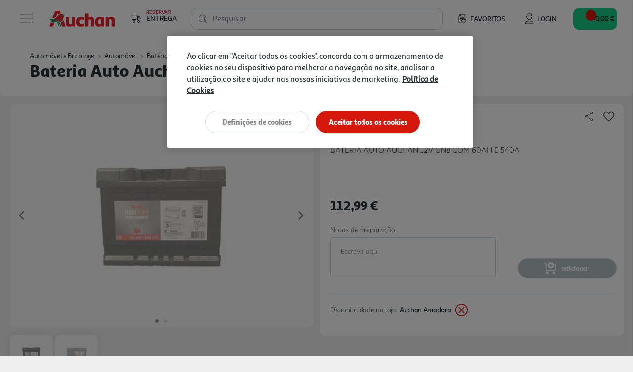

--- FILE ---
content_type: text/javascript; charset=utf-8
request_url: https://e.cquotient.com/recs/bfrc-AuchanPT/product-to-product-three?callback=CQuotient._callback0&_=1768425425640&_device=mac&userId=&cookieId=&emailId=&anchors=id%3A%3A3718721%7C%7Csku%3A%3A%7C%7Ctype%3A%3A%7C%7Calt_id%3A%3A&slotId=product-recommendations-product-details&slotConfigId=SBE%20MNSRM&slotConfigTemplate=slots%2Frecommendation%2Frecommendations.isml&ccver=1.03&realm=BFRC&siteId=AuchanPT&instanceType=prd&v=v3.1.3&json=%7B%22userId%22%3A%22%22%2C%22cookieId%22%3A%22%22%2C%22emailId%22%3A%22%22%2C%22anchors%22%3A%5B%7B%22id%22%3A%223718721%22%2C%22sku%22%3A%22%22%2C%22type%22%3A%22%22%2C%22alt_id%22%3A%22%22%7D%5D%2C%22slotId%22%3A%22product-recommendations-product-details%22%2C%22slotConfigId%22%3A%22SBE%20MNSRM%22%2C%22slotConfigTemplate%22%3A%22slots%2Frecommendation%2Frecommendations.isml%22%2C%22ccver%22%3A%221.03%22%2C%22realm%22%3A%22BFRC%22%2C%22siteId%22%3A%22AuchanPT%22%2C%22instanceType%22%3A%22prd%22%2C%22v%22%3A%22v3.1.3%22%7D
body_size: 839
content:
/**/ typeof CQuotient._callback0 === 'function' && CQuotient._callback0({"product-to-product-three":{"displayMessage":"product-to-product-three","recs":[{"id":"3052302","product_name":"DONATIVO AMI 1 EURO","image_url":"https://auchan.pt/dw/image/v2/BFRC_PRD/on/demandware.static/-/Sites-auchan-pt-master-catalog/default/dw279b34eb/images/hi-res/003052302.jpg","product_url":"https://auchan.pt/s/AuchanPT/pt/regresso-as-aulas/campanha-solidaria-ami/donativo-ami-1-euro/3052302.html"},{"id":"3052297","product_name":"DONATIVO AMI 5 EUROS","image_url":"https://auchan.pt/dw/image/v2/BFRC_PRD/on/demandware.static/-/Sites-auchan-pt-master-catalog/default/dw387c2d98/images/hi-res/003052297.jpg","product_url":"https://auchan.pt/s/AuchanPT/pt/regresso-as-aulas/campanha-solidaria-ami/donativo-ami-5-euros/3052297.html"},{"id":"3718715","product_name":"BATERIA AUTO AUCHAN GN2 44AH/440A","image_url":"https://auchan.pt/dw/image/v2/BFRC_PRD/on/demandware.static/-/Sites-auchan-pt-master-catalog/default/dw5430431a/images/hi-res/003718715_799d77cc-f3a5-4550-b7a6-1045ac891d49.jpg","product_url":"https://auchan.pt/s/AuchanPT/pt/automovel-e-bricolage/automovel/baterias-e-cabos/baterias-auto/bateria-auto-auchan-gn2-44ah440a/3718715.html"},{"id":"3717673","product_name":"BATERIA AUTO AUCHAN HIGH PERFORMANCEGN0 40AH/340A","image_url":"https://auchan.pt/dw/image/v2/BFRC_PRD/on/demandware.static/-/Sites-auchan-pt-master-catalog/default/dw8adebd63/images/hi-res/003717673.jpg","product_url":"https://auchan.pt/s/AuchanPT/pt/automovel-e-bricolage/automovel/baterias-e-cabos/baterias-auto/bateria-auto-auchan-high-performancegn0-40ah340a/3717673.html"},{"id":"3718722","product_name":"BATERIA AUTO AUCHAN GN6 60AH/540A","image_url":"https://auchan.pt/dw/image/v2/BFRC_PRD/on/demandware.static/-/Sites-auchan-pt-master-catalog/default/dwbaaf7e90/images/hi-res/003718722_c59c94d6-7e47-4f63-9474-c32d4e4cc79d.jpg","product_url":"https://auchan.pt/s/AuchanPT/pt/automovel-e-bricolage/automovel/baterias-e-cabos/baterias-auto/bateria-auto-auchan-gn6-60ah540a/3718722.html"},{"id":"3718733","product_name":"BATERIA AUTO AUCHAN EFB S&S GO8 60AH/560A","image_url":"https://auchan.pt/dw/image/v2/BFRC_PRD/on/demandware.static/-/Sites-auchan-pt-master-catalog/default/dwd7fa92a7/images/hi-res/003718733_fa8ba34c-c6f6-4e84-9d89-4fd13558a4ad.jpg","product_url":"https://auchan.pt/s/AuchanPT/pt/automovel-e-bricolage/automovel/baterias-e-cabos/baterias-auto/bateria-auto-auchan-efb-ses-go8-60ah560a/3718733.html"},{"id":"3718719","product_name":"BATERIA AUTO AUCHAN GN4 52AH/470A","image_url":"https://auchan.pt/dw/image/v2/BFRC_PRD/on/demandware.static/-/Sites-auchan-pt-master-catalog/default/dw5de50585/images/hi-res/003718719_cc690d3e-1115-4010-8405-22aa8ecd3d6a.jpg","product_url":"https://auchan.pt/s/AuchanPT/pt/automovel-e-bricolage/automovel/baterias-e-cabos/baterias-auto/bateria-auto-auchan-gn4-52ah470a/3718719.html"},{"id":"3718731","product_name":"BATERIA AUTO AUCHAN GN13 95AH/800A","image_url":"https://auchan.pt/dw/image/v2/BFRC_PRD/on/demandware.static/-/Sites-auchan-pt-master-catalog/default/dwd90d6dfd/images/hi-res/003718731_e74496de-3da1-4a2a-874c-e6d7b5e9e862.jpg","product_url":"https://auchan.pt/s/AuchanPT/pt/automovel-e-bricolage/automovel/baterias-e-cabos/baterias-auto/bateria-auto-auchan-gn13-95ah800a/3718731.html"},{"id":"3718735","product_name":"BATERIA AUTO AUCHAN EFB S&S GO11 70AH/650A","image_url":"https://auchan.pt/dw/image/v2/BFRC_PRD/on/demandware.static/-/Sites-auchan-pt-master-catalog/default/dwd64721e1/images/hi-res/003718735_22f7e39c-42ee-42a5-8a68-47f9372b83b7.jpg","product_url":"https://auchan.pt/s/AuchanPT/pt/automovel-e-bricolage/automovel/baterias-e-cabos/baterias-auto/bateria-auto-auchan-efb-ses-go11-70ah650a/3718735.html"},{"id":"3718726","product_name":"BATERIA AUTO AUCHAN GN10 70AH/640A","image_url":"https://auchan.pt/dw/image/v2/BFRC_PRD/on/demandware.static/-/Sites-auchan-pt-master-catalog/default/dw2ed523a8/images/hi-res/003718726_964b260a-a045-474d-88b8-506e0a739993.jpg","product_url":"https://auchan.pt/s/AuchanPT/pt/automovel-e-bricolage/automovel/baterias-e-cabos/baterias-auto/bateria-auto-auchan-gn10-70ah640a/3718726.html"}],"recoUUID":"78ce60f3-722f-4a01-ad5f-4deae11572d4"}});

--- FILE ---
content_type: application/javascript
request_url: https://cdn.cookielaw.org/scripttemplates/6.22.0/otBannerSdk.js
body_size: 75259
content:
/** 
 * onetrust-banner-sdk
 * v6.22.0
 * by OneTrust LLC
 * Copyright 2021 
 */
!function(){"use strict";var o=function(e,t){return(o=Object.setPrototypeOf||{__proto__:[]}instanceof Array&&function(e,t){e.__proto__=t}||function(e,t){for(var o in t)t.hasOwnProperty(o)&&(e[o]=t[o])})(e,t)};var v,e,r=function(){return(r=Object.assign||function(e){for(var t,o=1,n=arguments.length;o<n;o++)for(var r in t=arguments[o])Object.prototype.hasOwnProperty.call(t,r)&&(e[r]=t[r]);return e}).apply(this,arguments)};function a(s,i,l,a){return new(l=l||Promise)(function(e,t){function o(e){try{r(a.next(e))}catch(e){t(e)}}function n(e){try{r(a.throw(e))}catch(e){t(e)}}function r(t){t.done?e(t.value):new l(function(e){e(t.value)}).then(o,n)}r((a=a.apply(s,i||[])).next())})}function u(o,n){var r,s,i,e,l={label:0,sent:function(){if(1&i[0])throw i[1];return i[1]},trys:[],ops:[]};return e={next:t(0),throw:t(1),return:t(2)},"function"==typeof Symbol&&(e[Symbol.iterator]=function(){return this}),e;function t(t){return function(e){return function(t){if(r)throw new TypeError("Generator is already executing.");for(;l;)try{if(r=1,s&&(i=2&t[0]?s.return:t[0]?s.throw||((i=s.return)&&i.call(s),0):s.next)&&!(i=i.call(s,t[1])).done)return i;switch(s=0,i&&(t=[2&t[0],i.value]),t[0]){case 0:case 1:i=t;break;case 4:return l.label++,{value:t[1],done:!1};case 5:l.label++,s=t[1],t=[0];continue;case 7:t=l.ops.pop(),l.trys.pop();continue;default:if(!(i=0<(i=l.trys).length&&i[i.length-1])&&(6===t[0]||2===t[0])){l=0;continue}if(3===t[0]&&(!i||t[1]>i[0]&&t[1]<i[3])){l.label=t[1];break}if(6===t[0]&&l.label<i[1]){l.label=i[1],i=t;break}if(i&&l.label<i[2]){l.label=i[2],l.ops.push(t);break}i[2]&&l.ops.pop(),l.trys.pop();continue}t=n.call(o,l)}catch(e){t=[6,e],s=0}finally{r=i=0}if(5&t[0])throw t[1];return{value:t[0]?t[1]:void 0,done:!0}}([t,e])}}}function g(){for(var e=0,t=0,o=arguments.length;t<o;t++)e+=arguments[t].length;var n=Array(e),r=0;for(t=0;t<o;t++)for(var s=arguments[t],i=0,l=s.length;i<l;i++,r++)n[r]=s[i];return n}(e=v=v||{})[e.ACTIVE=0]="ACTIVE",e[e.ALWAYS_ACTIVE=1]="ALWAYS_ACTIVE",e[e.EXPIRED=2]="EXPIRED",e[e.NO_CONSENT=3]="NO_CONSENT",e[e.OPT_OUT=4]="OPT_OUT",e[e.PENDING=5]="PENDING",e[e.WITHDRAWN=6]="WITHDRAWN";var t=setTimeout;function c(e){return Boolean(e&&void 0!==e.length)}function n(){}function s(e){if(!(this instanceof s))throw new TypeError("Promises must be constructed via new");if("function"!=typeof e)throw new TypeError("not a function");this._state=0,this._handled=!1,this._value=void 0,this._deferreds=[],C(e,this)}function i(o,n){for(;3===o._state;)o=o._value;0!==o._state?(o._handled=!0,s._immediateFn(function(){var e=1===o._state?n.onFulfilled:n.onRejected;if(null!==e){var t;try{t=e(o._value)}catch(e){return void d(n.promise,e)}l(n.promise,t)}else(1===o._state?l:d)(n.promise,o._value)})):o._deferreds.push(n)}function l(t,e){try{if(e===t)throw new TypeError("A promise cannot be resolved with itself.");if(e&&("object"==typeof e||"function"==typeof e)){var o=e.then;if(e instanceof s)return t._state=3,t._value=e,void p(t);if("function"==typeof o)return void C((n=o,r=e,function(){n.apply(r,arguments)}),t)}t._state=1,t._value=e,p(t)}catch(e){d(t,e)}var n,r}function d(e,t){e._state=2,e._value=t,p(e)}function p(e){2===e._state&&0===e._deferreds.length&&s._immediateFn(function(){e._handled||s._unhandledRejectionFn(e._value)});for(var t=0,o=e._deferreds.length;t<o;t++)i(e,e._deferreds[t]);e._deferreds=null}function h(e,t,o){this.onFulfilled="function"==typeof e?e:null,this.onRejected="function"==typeof t?t:null,this.promise=o}function C(e,t){var o=!1;try{e(function(e){o||(o=!0,l(t,e))},function(e){o||(o=!0,d(t,e))})}catch(e){if(o)return;o=!0,d(t,e)}}function y(){}s.prototype.catch=function(e){return this.then(null,e)},s.prototype.then=function(e,t){var o=new this.constructor(n);return i(this,new h(e,t,o)),o},s.prototype.finally=function(t){var o=this.constructor;return this.then(function(e){return o.resolve(t()).then(function(){return e})},function(e){return o.resolve(t()).then(function(){return o.reject(e)})})},s.all=function(t){return new s(function(n,r){if(!c(t))return r(new TypeError("Promise.all accepts an array"));var s=Array.prototype.slice.call(t);if(0===s.length)return n([]);var i=s.length;function l(t,e){try{if(e&&("object"==typeof e||"function"==typeof e)){var o=e.then;if("function"==typeof o)return void o.call(e,function(e){l(t,e)},r)}s[t]=e,0==--i&&n(s)}catch(e){r(e)}}for(var e=0;e<s.length;e++)l(e,s[e])})},s.resolve=function(t){return t&&"object"==typeof t&&t.constructor===s?t:new s(function(e){e(t)})},s.reject=function(o){return new s(function(e,t){t(o)})},s.race=function(r){return new s(function(e,t){if(!c(r))return t(new TypeError("Promise.race accepts an array"));for(var o=0,n=r.length;o<n;o++)s.resolve(r[o]).then(e,t)})},s._immediateFn="function"==typeof setImmediate?function(e){setImmediate(e)}:function(e){t(e,0)},s._unhandledRejectionFn=function(e){"undefined"!=typeof console&&console&&console.warn("Possible Unhandled Promise Rejection:",e)};var f,k,b,m,P,A,w,T,S,_,I,L,B,E,K,x,V,G,O,N,H,D,F,R,q,M,j,U,z,W,J,X,Y,$,Q,Z,ee,te,oe,ne,re,se,ie,le,ae,ce,de,pe,ue,he,ge,Ce,ye,fe=new(y.prototype.initPolyfill=function(){this.initArrayIncludesPolyfill(),this.initObjectAssignPolyfill(),this.initArrayFillPolyfill(),this.initClosestPolyfill(),this.initIncludesPolyfill(),this.initEndsWithPoly(),this.initCustomEventPolyfill(),this.promisesPolyfil()},y.prototype.initArrayIncludesPolyfill=function(){Array.prototype.includes||Object.defineProperty(Array.prototype,"includes",{value:function(e){for(var t=[],o=1;o<arguments.length;o++)t[o-1]=arguments[o];if(null==this)throw new TypeError("Array.prototype.includes called on null or undefined");var n=Object(this),r=parseInt(n.length,10)||0;if(0===r)return!1;var s,i,l=t[1]||0;for(0<=l?s=l:(s=r+l)<0&&(s=0);s<r;){if(e===(i=n[s])||e!=e&&i!=i)return!0;s++}return!1},writable:!0,configurable:!0})},y.prototype.initEndsWithPoly=function(){String.prototype.endsWith||Object.defineProperty(String.prototype,"endsWith",{value:function(e,t){return(void 0===t||t>this.length)&&(t=this.length),this.substring(t-e.length,t)===e},writable:!0,configurable:!0})},y.prototype.initClosestPolyfill=function(){Element.prototype.matches||(Element.prototype.matches=Element.prototype.msMatchesSelector||Element.prototype.webkitMatchesSelector),Element.prototype.closest||Object.defineProperty(Element.prototype,"closest",{value:function(e){var t=this;do{if(t.matches(e))return t;t=t.parentElement||t.parentNode}while(null!==t&&1===t.nodeType);return null},writable:!0,configurable:!0})},y.prototype.initIncludesPolyfill=function(){String.prototype.includes||Object.defineProperty(String.prototype,"includes",{value:function(e,t){return"number"!=typeof t&&(t=0),!(t+e.length>this.length)&&-1!==this.indexOf(e,t)},writable:!0,configurable:!0})},y.prototype.initObjectAssignPolyfill=function(){"function"!=typeof Object.assign&&Object.defineProperty(Object,"assign",{value:function(e,t){if(null==e)throw new TypeError("Cannot convert undefined or null to object");for(var o=Object(e),n=1;n<arguments.length;n++){var r=arguments[n];if(null!=r)for(var s in r)Object.prototype.hasOwnProperty.call(r,s)&&(o[s]=r[s])}return o},writable:!0,configurable:!0})},y.prototype.initArrayFillPolyfill=function(){Array.prototype.fill||Object.defineProperty(Array.prototype,"fill",{value:function(e){if(null==this)throw new TypeError("this is null or not defined");for(var t=Object(this),o=t.length>>>0,n=arguments[1]>>0,r=n<0?Math.max(o+n,0):Math.min(n,o),s=arguments[2],i=void 0===s?o:s>>0,l=i<0?Math.max(o+i,0):Math.min(i,o);r<l;)t[r]=e,r++;return t}})},y.prototype.initCustomEventPolyfill=function(){if("function"==typeof window.CustomEvent)return!1;function e(e,t){t=t||{bubbles:!1,cancelable:!1,detail:void 0};var o=document.createEvent("CustomEvent");return o.initCustomEvent(e,t.bubbles,t.cancelable,t.detail),o}e.prototype=window.Event.prototype,window.CustomEvent=e},y.prototype.insertViewPortTag=function(){var e=document.querySelector('meta[name="viewport"]'),t=document.createElement("meta");t.name="viewport",t.content="width=device-width, initial-scale=1",e||document.head.appendChild(t)},y.prototype.promisesPolyfil=function(){"undefined"==typeof Promise&&(window.Promise=s)},y);(k=f=f||{})[k.Unknown=0]="Unknown",k[k.BannerCloseButton=1]="BannerCloseButton",k[k.ConfirmChoiceButton=2]="ConfirmChoiceButton",k[k.AcceptAll=3]="AcceptAll",k[k.RejectAll=4]="RejectAll",k[k.BannerSaveSettings=5]="BannerSaveSettings",(m=b=b||{})[m.Purpose=1]="Purpose",m[m.SpecialFeature=2]="SpecialFeature",(A=P=P||{}).Legal="legal",A.UserFriendly="user_friendly",(T=w=w||{}).Top="top",T.Bottom="bottom",(_=S=S||{})[_.Banner=0]="Banner",_[_.PrefCenterHome=1]="PrefCenterHome",_[_.VendorList=2]="VendorList",_[_.CookieList=3]="CookieList",(L=I=I||{})[L.RightArrow=39]="RightArrow",L[L.LeftArrow=37]="LeftArrow",(E=B=B||{}).AfterTitle="AfterTitle",E.AfterDescription="AfterDescription",E.AfterDPD="AfterDPD",(x=K=K||{}).PlusMinus="Plusminus",x.Caret="Caret",x.NoAccordion="NoAccordion",(G=V=V||{}).Consent="Consent",G.LI="LI",G.AddtlConsent="AddtlConsent",(N=O=O||{}).Iab1Pub="eupubconsent",N.Iab2Pub="eupubconsent-v2",N.Iab1Eu="euconsent",N.Iab2Eu="euconsent-v2",(D=H=H||{})[D.Disabled=0]="Disabled",D[D.Consent=1]="Consent",D[D.LegInt=2]="LegInt",(R=F=F||{})[R["Banner - Allow All"]=1]="Banner - Allow All",R[R["Banner - Reject All"]=2]="Banner - Reject All",R[R["Banner - Close"]=3]="Banner - Close",R[R["Preference Center - Allow All"]=4]="Preference Center - Allow All",R[R["Preference Center - Reject All"]=5]="Preference Center - Reject All",R[R["Preference Center - Confirm"]=6]="Preference Center - Confirm",(M=q=q||{}).Active="1",M.InActive="0",(U=j=j||{}).Host="Host",U.GenVendor="GenVen",(W=z=z||{})[W.Host=1]="Host",W[W.GenVen=2]="GenVen",W[W.HostAndGenVen=3]="HostAndGenVen",(X=J=J||{})[X.minDays=1]="minDays",X[X.maxDays=30]="maxDays",X[X.maxYear=31536e3]="maxYear",X[X.maxSecToDays=86400]="maxSecToDays",($=Y=Y||{})[$.RTL=0]="RTL",$[$.LTR=1]="LTR",(Z=Q=Q||{})[Z.GoogleVendor=1]="GoogleVendor",Z[Z.GeneralVendor=2]="GeneralVendor",(te=ee=ee||{})[te.Days=1]="Days",te[te.Weeks=7]="Weeks",te[te.Months=30]="Months",te[te.Years=365]="Years",(ne=oe=oe||{}).Checkbox="Checkbox",ne.Toggle="Toggle",(se=re=re||{}).SlideIn="Slide_In",se.FadeIn="Fade_In",se.RemoveAnimation="Remove_Animation",(le=ie=ie||{}).Link="Link",le.Icon="Icon",(ce=ae=ae||{}).consent="consent",ce.set="set",(pe=de=de||{}).update="update",pe.default="default",pe.ads_data_redaction="ads_data_redaction",(he=ue=ue||{}).analytics_storage="analytics_storage",he.ad_storage="ad_storage",he.region="region",he.wait_for_update="wait_for_update",(Ce=ge=ge||{}).granted="granted",Ce.denied="denied";var ke="AwaitingReconsent",ve="consentId",be="geolocation",me="interactionCount",Pe="isIABGlobal",Ae="NotLandingPage",Te="isGpcEnabled",Se={ADDITIONAL_CONSENT_STRING:"OTAdditionalConsentString",ALERT_BOX_CLOSED:"OptanonAlertBoxClosed",OPTANON_CONSENT:"OptanonConsent",EU_PUB_CONSENT:"eupubconsent-v2",EU_CONSENT:"euconsent-v2",SELECTED_VARIANT:"OTVariant",OT_PREVIEW:"otpreview"},_e="CONFIRMED",Ie="OPT_OUT",Le="NO_CHOICE",we="NOTGIVEN",Be="always active",Ee="active",xe="inactive landingpage",Ve="inactive",Ge="dnt",Oe="LOCAL",Ne="TEST",He="LOCAL_TEST",De="data-language",Fe="otCookieSettingsButton.json",Re="otCookieSettingsButtonRtl.json",qe="otCenterRounded",Me="otFlat",je="otFloatingRoundedCorner",Ue="otFloatingFlat",ze="otFloatingRoundedIcon",Ke="otFloatingRounded",We="otChoicesBanner",Je="otNoBanner",Xe="otPcCenter",Ye="otPcList",$e="otPcPanel",Qe="otPcPopup",Ze="otPcTab",et="hidebanner",tt=((ye={})[ee.Days]="PCenterVendorListLifespanDay",ye[ee.Weeks]="LfSpnWk",ye[ee.Months]="PCenterVendorListLifespanMonth",ye[ee.Years]="LfSpnYr",ye),ot=new function(){this.otSDKVersion="6.22.0",this.isAMP=!1,this.ampData={},this.otCookieData=window.OneTrust&&window.OneTrust.otCookieData||[],this.syncRequired=!1,this.isIabSynced=!1,this.grpsSynced=[],this.syncedValidGrp=!1,this.groupsConsent=[],this.hostsConsent=[],this.genVendorsConsent={},this.vendors={list:[],searchParam:"",vendorTemplate:null,selectedVendors:[],selectedPurpose:[],selectedLegInt:[],selectedLegIntVendors:[],selectedSpecialFeatures:[]},this.oneTrustIABConsent={purpose:[],legimateInterest:[],features:[],specialFeatures:[],specialPurposes:[],vendors:[],legIntVendors:[],vendorList:null,IABCookieValue:""},this.addtlVendors={vendorConsent:[],vendorSelected:{}},this.addtlConsentVersion="1~",this.isAddtlConsent=!1,this.currentGlobalFilteredList=[],this.filterByIABCategories=[],this.filterByCategories=[],this.hosts={hostTemplate:null,hostCookieTemplate:null},this.generalVendors={gvTemplate:null,gvCookieTemplate:null},this.oneTrustAlwaysActiveHosts=[],this.alwaysActiveGenVendors=[],this.softOptInGenVendors=[],this.optInGenVendors=[],this.optanonHostList=[],this.srcExecGrps=[],this.htmlExecGrps=[],this.srcExecGrpsTemp=[],this.htmlExecGrpsTemp=[],this.isPCVisible=!1,this.dataGroupState=[],this.userLocation={country:"",state:""},this.vendorsSetting={},this.dsParams={},this.isV2Stub=!1,this.fireOnetrustGrp=!1,this.showGeneralVendors=!1,this.genVenOptOutEnabled=!1,this.bAsset={},this.pcAsset={},this.csBtnAsset={},this.cStyles={},this.vendorDomInit=!1,this.genVendorDomInit=!1,this.syncNtfyContent={},this.ntfyRequired=!1,this.skipAddingHTML=!1,this.bnrAnimationInProg=!1,this.isPreview=!1,this.geoFromUrl="",this.hideBanner=!1,this.setAttributePolyfillIsActive=!1},nt=new function(){},rt="BRANCH",st="COOKIE",it="IAB2_FEATURE",lt="IAB2_PURPOSE",at="IAB2_SPL_FEATURE",ct="IAB2_SPL_PURPOSE",dt="IAB2_STACK",pt=["IAB2_PURPOSE","IAB2_STACK","IAB2_FEATURE","IAB2_SPL_PURPOSE","IAB2_SPL_FEATURE"],ut=["COOKIE","BRANCH","IAB2_STACK"],ht=["IAB2_PURPOSE","IAB2_SPL_FEATURE"],gt=["IAB2_FEATURE","IAB2_SPL_PURPOSE"],Ct=["IAB2_PURPOSE","IAB2_SPL_PURPOSE","IAB2_FEATURE","IAB2_SPL_FEATURE"],yt=(ft.prototype.setRegionRule=function(e){this.rule=e},ft.prototype.getRegionRule=function(){return this.rule},ft.prototype.getRegionRuleType=function(){return this.multiVariantTestingEnabled&&this.selectedVariant?this.selectedVariant.TemplateType:this.rule.Type},ft.prototype.initVariables=function(){this.consentableGrps=[],this.consentableIabGrps=[],this.iabGrps=[],this.iabGrpIdMap={},this.domainGrps={},this.iabGroups={purposes:{},legIntPurposes:{},specialPurposes:{},features:{},specialFeatures:{}}},ft.prototype.init=function(e){this.getGPCSignal(),this.initVariables();var t=e.DomainData;this.setPublicDomainData(JSON.parse(JSON.stringify(t))),this.domainDataMapper(t),this.commonDataMapper(e.CommonData),vt.NtfyConfig=e.NtfyConfig||{},this.setBannerName(),this.setPcName(),this.populateGPCSignal(),vt.gCEnable&&this.initGCM()},ft.prototype.getGPCSignal=function(){this.gpcEnabled=!0===navigator.globalPrivacyControl},ft.prototype.isValidConsentNoticeGroup=function(e,t){if(!e.ShowInPopup)return!1;var o=e.FirstPartyCookies.length||e.Hosts.length||e.GeneralVendorsIds&&e.GeneralVendorsIds.length,n=!1,r=!1,s=!1;if(e&&!e.Parent){e.SubGroups.length&&(n=e.SubGroups.some(function(e){return e.GroupName&&e.ShowInPopup&&e.FirstPartyCookies.length}),r=e.SubGroups.some(function(e){return e.GroupName&&e.ShowInPopup&&(e.Hosts.length||e.GeneralVendorsIds&&e.GeneralVendorsIds.length)}),!t||e.FirstPartyCookies.length&&e.Hosts.length||(s=!e.SubGroups.some(function(e){return-1===pt.indexOf(e.Type)})));var i=e.SubGroups.some(function(e){return-1<pt.indexOf(e.Type)});(-1<pt.indexOf(e.Type)||i)&&(e.ShowVendorList=!0),(e.Hosts.length||r||n)&&(e.ShowHostList=!0)}return o||-1<pt.indexOf(e.Type)||n||r||s},ft.prototype.extractGroupIdForIabGroup=function(e){return-1<e.indexOf("ISPV2_")?e=e.replace("ISPV2_",""):-1<e.indexOf("IABV2_")?e=e.replace("IABV2_",""):-1<e.indexOf("IFEV2_")?e=e.replace("IFEV2_",""):-1<e.indexOf("ISFV2_")&&(e=e.replace("ISFV2_","")),e},ft.prototype.populateGroups=function(e,r){var s=this,i={},l=[];e.forEach(function(e){var t=e.CustomGroupId;if(void 0!==e.HasConsentOptOut&&e.IsIabPurpose||(e.HasConsentOptOut=!0),!(!r.IsIabEnabled&&-1<pt.indexOf(e.Type)||"IAB2"===s.iabType&&(e.Type===lt||e.Type===dt)&&!e.HasConsentOptOut&&!e.HasLegIntOptOut||e.Type===at&&!e.HasConsentOptOut)&&(t!==kt.purposeOneGrpId||e.ShowInPopup||(s.purposeOneTreatment=!0),s.grpContainLegalOptOut=e.HasLegIntOptOut||s.grpContainLegalOptOut,e.SubGroups=[],e.Parent?l.push(e):i[t]=e,"IAB2"===s.iabType&&-1<pt.indexOf(e.Type))){var o=s.extractGroupIdForIabGroup(t);s.iabGrpIdMap[t]=o,e.IabGrpId=o;var n={description:e.GroupDescription,descriptionLegal:e.DescriptionLegal,id:Number(o),name:e.GroupName};switch(e.Type){case lt:s.iabGroups.purposes[o]=n;break;case ct:s.iabGroups.specialPurposes[o]=n;break;case it:s.iabGroups.features[o]=n;break;case at:s.iabGroups.specialFeatures[o]=n}}}),l.forEach(function(e){i[e.Parent]&&e.ShowInPopup&&(e.FirstPartyCookies.length||e.Hosts.length||e.GeneralVendorsIds&&e.GeneralVendorsIds.length||-1<pt.indexOf(e.Type))&&i[e.Parent].SubGroups.push(e)});var t=[];return Object.keys(i).forEach(function(e){s.isValidConsentNoticeGroup(i[e],r.IsIabEnabled)&&(i[e].SubGroups.sort(function(e,t){return e.Order-t.Order}),t.push(i[e]))}),this.initGrpVar(t),t.sort(function(e,t){return e.Order-t.Order})},ft.prototype.initGrpVar=function(e){var o=this,n=!0,r=!0;e.forEach(function(e){g([e],e.SubGroups).forEach(function(e){var t;e.Type!==st&&e.Type!==lt&&e.Type!==at||(o.domainGrps[e.PurposeId.toLowerCase()]=e.CustomGroupId),-1<ut.indexOf(e.Type)&&o.consentableGrps.push(e),-1<ht.indexOf(e.Type)&&o.consentableIabGrps.push(e),-1===ut.indexOf(e.Type)&&o.iabGrps.push(e),o.gpcEnabled&&e.IsGpcEnabled&&(e.Status=Ve),(t=o.DNTEnabled&&e.IsDntEnabled?Ge:e.Status.toLowerCase())!==Ee&&t!==xe&&t!==Ge||(n=!1),t!==xe&&t!==Be&&(r=!1),o.gpcForAGrpEnabled||(o.gpcForAGrpEnabled=e.IsGpcEnabled)})}),this.isOptInMode=n,this.isSoftOptInMode=r},ft.prototype.domainDataMapper=function(e){var t={cctId:e.cctId,MainText:e.MainText,MainInfoText:e.MainInfoText,AboutText:e.AboutText,AboutCookiesText:e.AboutCookiesText,ConfirmText:e.ConfirmText,AllowAllText:e.PreferenceCenterConfirmText,ManagePreferenceText:e.PreferenceCenterManagePreferencesText,CookiesUsedText:e.CookiesUsedText,AboutLink:e.AboutLink,ActiveText:e.ActiveText,AlwaysActiveText:e.AlwaysActiveText,AlertNoticeText:e.AlertNoticeText,AlertCloseText:e.AlertCloseText,AlertMoreInfoText:e.AlertMoreInfoText,AlertAllowCookiesText:e.AlertAllowCookiesText,AdvancedAnalyticsCategory:e.AdvancedAnalyticsCategory||"",CloseShouldAcceptAllCookies:e.CloseShouldAcceptAllCookies,BannerTitle:e.BannerTitle,BannerFocus:e.BannerFocus,BannerRelativeFontSizesToggle:e.BannerRelativeFontSizesToggle,ForceConsent:e.ForceConsent,LastReconsentDate:e.LastReconsentDate,InactiveText:e.InactiveText,CookiesText:e.CookiesText||"Cookies",CategoriesText:e.CategoriesText||"Categories",CookieSettingButtonText:e.CookieSettingButtonText,IsLifespanEnabled:e.IsLifespanEnabled,LifespanText:e.LifespanText||"Lifespan",Groups:this.populateGroups(e.Groups,e),Language:e.Language,showBannerCloseButton:e.showBannerCloseButton,ShowPreferenceCenterCloseButton:e.ShowPreferenceCenterCloseButton,FooterDescriptionText:e.FooterDescriptionText,CustomJs:e.CustomJs,LifespanTypeText:e.LifespanTypeText||"Session",LifespanDurationText:e.LifespanDurationText||"days",CloseText:e.CloseText,BannerCloseButtonText:e.BannerCloseButtonText,HideToolbarCookieList:e.HideToolbarCookieList,AlertLayout:e.AlertLayout,AddLinksToCookiepedia:e.AddLinksToCookiepedia,ShowAlertNotice:e.ShowAlertNotice,IsIabEnabled:e.IsIabEnabled,IabType:e.IabType,BannerPosition:e.BannerPosition,PreferenceCenterPosition:e.PreferenceCenterPosition,ReconsentFrequencyDays:e.ReconsentFrequencyDays,VendorLevelOptOut:e.IsIabEnabled,ConsentModel:{Name:e.ConsentModel},VendorConsentModel:e.VendorConsentModel,IsConsentLoggingEnabled:e.IsConsentLoggingEnabled,IsIabThirdPartyCookieEnabled:e.IsIabThirdPartyCookieEnabled,ScrollCloseBanner:e.ScrollCloseBanner,ScrollAcceptAllCookies:e.ScrollAcceptAllCookies,OnClickCloseBanner:e.OnClickCloseBanner,OnClickAcceptAllCookies:e.OnClickAcceptAllCookies,NextPageCloseBanner:e.NextPageCloseBanner,NextPageAcceptAllCookies:e.NextPageAcceptAllCookies,VendorListText:e.VendorListText,ThirdPartyCookieListText:e.ThirdPartyCookieListText,CookieListDescription:e.CookieListDescription,CookieListTitle:e.CookieListTitle,NewWinTxt:e.PreferenceCenterMoreInfoScreenReader,PCCookiePolicyLinkScreenReader:e.PCCookiePolicyLinkScreenReader,PCOpensCookiesDetailsAlert:e.PCOpensCookiesDetailsAlert,PCOpensVendorDetailsAlert:e.PCOpensVendorDetailsAlert,Flat:e.Flat,FloatingFlat:e.FloatingFlat,FloatingRoundedCorner:e.FloatingRoundedCorner,FloatingRoundedIcon:e.FloatingRoundedIcon,FloatingRounded:e.FloatingRounded,CenterRounded:e.CenterRounded,Center:e.Center,Panel:e.Panel,Popup:e.Popup,List:e.List,Tab:e.Tab,BannerPurposeTitle:e.BannerPurposeTitle,BannerPurposeDescription:e.BannerPurposeDescription,BannerFeatureTitle:e.BannerFeatureTitle,BannerFeatureDescription:e.BannerFeatureDescription,BannerInformationTitle:e.BannerInformationTitle,BannerInformationDescription:e.BannerInformationDescription,BannerIABPartnersLink:e.BannerIABPartnersLink,BannerShowRejectAllButton:e.BannerShowRejectAllButton,BannerRejectAllButtonText:e.BannerRejectAllButtonText,PCenterShowRejectAllButton:e.PCenterShowRejectAllButton,PCenterRejectAllButtonText:e.PCenterRejectAllButtonText,PCCloseButtonType:e.PCCloseButtonType,PCContinueText:e.PCContinueText,BCloseButtonType:e.BCloseButtonType,BContinueText:e.BContinueText,BannerSettingsButtonDisplayLink:e.BannerSettingsButtonDisplayLink,BannerDPDTitle:e.BannerDPDTitle||"",BannerDPDDescription:e.BannerDPDDescription||[],BannerDPDDescriptionFormat:e.BannerDPDDescriptionFormat||"",PCFirstPartyCookieListText:e.PCFirstPartyCookieListText||"First Party Cookies",PCViewCookiesText:e.PCViewCookiesText,PCenterBackText:e.PCenterBackText,PCenterVendorsListText:e.PCenterVendorsListText,PCenterVendorListDescText:e.PCenterVendorListDescText,PCenterViewPrivacyPolicyText:e.PCenterViewPrivacyPolicyText,PCenterClearFiltersText:e.PCenterClearFiltersText,PCenterApplyFiltersText:e.PCenterApplyFiltersText,PCenterEnableAccordion:e.PCenterEnableAccordion,PCLogoAria:e.PCLogoScreenReader,PCGrpDescType:e.PCGrpDescType,PCGrpDescLinkPosition:e.PCGrpDescLinkPosition,PCVendorFullLegalText:e.PCVendorFullLegalText,PCAccordionStyle:K.Caret,PCenterAllowAllConsentText:e.PCenterAllowAllConsentText,PCenterCookiesListText:e.PCenterCookiesListText,PCenterCancelFiltersText:e.PCenterCancelFiltersText,PCenterSelectAllVendorsText:e.PCenterSelectAllVendorsText,PCenterFilterText:e.PCenterFilterText,Vendors:e.Vendors,OverriddenVendors:e.OverriddenVendors,Publisher:e.publisher,BannerAdditionalDescription:e.BannerAdditionalDescription,BannerAdditionalDescPlacement:e.BannerAdditionalDescPlacement,PCShowConsentLabels:!(!e.Tab||!e.PCTemplateUpgrade)&&e.PCShowConsentLabels,PCActiveText:e.PCActiveText,PCShowPersistentCookiesHoverButton:e.PCShowPersistentCookiesHoverButton||!1,PCInactiveText:e.PCInactiveText,UseGoogleVendors:!!e.PCTemplateUpgrade&&this.rule.UseGoogleVendors,OverridenGoogleVendors:e.OverridenGoogleVendors,PCGoogleVendorsText:e.PCGoogleVendorsText,PCIABVendorsText:e.PCIABVendorsText,PCTemplateUpgrade:e.PCTemplateUpgrade,GlobalRestrictionEnabled:e.GlobalRestrictionEnabled,GlobalRestrictions:e.GlobalRestrictions,GeneralVendors:e.GeneralVendors,GeneralVendorsEnabled:e.PCenterUseGeneralVendorsToggle,PCenterGeneralVendorsText:e.PCenterGeneralVendorsText,GenVenOptOut:e.PCenterAllowVendorOptout,GroupGenVenListLabel:e.PCenterGeneralVendorThirdPartyCookiesText,BannerNonIABVendorListText:e.BannerNonIABVendorListText,PCenterVendorListLifespan:e.PCenterVendorListLifespan,PCenterVendorListDisclosure:e.PCenterVendorListDisclosure,PCenterVendorListNonCookieUsage:e.PCenterVendorListNonCookieUsage,PCenterVendorListStorageIdentifier:e.PCenterVendorListStorageIdentifier,PCenterVendorListStorageType:e.PCenterVendorListStorageType,PCenterVendorListStoragePurposes:e.PCenterVendorListStoragePurposes,PCenterVendorListStorageDomain:e.PCenterVendorListStorageDomain,PCenterVendorListLifespanDay:e.PCenterVendorListLifespanDay,PCenterVendorListLifespanDays:e.PCenterVendorListLifespanDays,PCenterVendorListLifespanMonth:e.PCenterVendorListLifespanMonth,PCenterVendorListLifespanMonths:e.PCenterVendorListLifespanMonths,LfSpnWk:e.PCLifeSpanWk,LfSpnWks:e.PCLifeSpanWks,LfSpnYr:e.PCLifeSpanYr,LfSpnYrs:e.PCLifeSpanYrs,LfSpanSecs:e.PCLifeSpanSecs,PCCookiePolicyText:e.PCCookiePolicyText,PCGVenPolicyTxt:e.PCGeneralVendorsPolicyText,ChoicesBanner:e.ChoicesBanner,NoBanner:e.NoBanner,BShowSaveBtn:e.BShowSaveBtn,BSaveBtnTxt:e.BSaveBtnText,firstPartyTxt:e.CookieFirstPartyText,thirdPartyTxt:e.CookieThirdPartyText,PublisherCC:e.PublisherCC,gCEnable:e.GCEnable,gCAnalyticsStorage:e.GCAnalyticsStorage,gCAdStorage:e.GCAdStorage,gCWaitTime:e.GCWaitTime,gCRedactEnable:e.GCRedactEnable,AriaOpenPreferences:e.AriaOpenPreferences,AriaClosePreferences:e.AriaClosePreferences,AriaPrivacy:e.AriaPrivacy};e.PCTemplateUpgrade&&(e.Center||e.Panel)&&e.PCAccordionStyle===K.PlusMinus&&(t.PCAccordionStyle=e.PCAccordionStyle),t.PCenterEnableAccordion=e.PCAccordionStyle!==K.NoAccordion,this.legIntSettings=e.LegIntSettings||{},void 0===this.legIntSettings.PAllowLI&&(this.legIntSettings.PAllowLI=!0),nt.moduleInitializer.MobileSDK||(this.pagePushedDown=e.BannerPushesDownPage),vt=r(r({},vt),t)},ft.prototype.commonDataMapper=function(e){var t={iabThirdPartyConsentUrl:e.IabThirdPartyCookieUrl,optanonHideAcceptButton:e.OptanonHideAcceptButton,optanonHideCookieSettingButton:e.OptanonHideCookieSettingButton,optanonStyle:e.OptanonStyle,optanonStaticContentLocation:e.OptanonStaticContentLocation,bannerCustomCSS:e.BannerCustomCSS.replace(/\\n/g,""),pcCustomCSS:e.PCCustomCSS.replace(/\\n/g,""),textColor:e.TextColor,buttonColor:e.ButtonColor,buttonTextColor:e.ButtonTextColor,bannerMPButtonColor:e.BannerMPButtonColor,bannerMPButtonTextColor:e.BannerMPButtonTextColor,backgroundColor:e.BackgroundColor,bannerAccordionBackgroundColor:e.BannerAccordionBackgroundColor,BContinueColor:e.BContinueColor,PCContinueColor:e.PCContinueColor,pcTextColor:e.PcTextColor,pcButtonColor:e.PcButtonColor,pcButtonTextColor:e.PcButtonTextColor,pcAccordionBackgroundColor:e.PcAccordionBackgroundColor,pcLinksTextColor:e.PcLinksTextColor,bannerLinksTextColor:e.BannerLinksTextColor,pcEnableToggles:e.PcEnableToggles,pcBackgroundColor:e.PcBackgroundColor,pcMenuColor:e.PcMenuColor,pcMenuHighLightColor:e.PcMenuHighLightColor,legacyBannerLayout:e.LegacyBannerLayout,optanonLogo:e.OptanonLogo,oneTrustFtrLogo:e.OneTrustFooterLogo,optanonCookieDomain:e.OptanonCookieDomain,optanonGroupIdPerformanceCookies:e.OptanonGroupIdPerformanceCookies,optanonGroupIdFunctionalityCookies:e.OptanonGroupIdFunctionalityCookies,optanonGroupIdTargetingCookies:e.OptanonGroupIdTargetingCookies,optanonGroupIdSocialCookies:e.OptanonGroupIdSocialCookies,optanonShowSubGroupCookies:e.ShowSubGroupCookies,useRTL:e.UseRTL,showBannerCookieSettings:e.ShowBannerCookieSettings,showBannerAcceptButton:e.ShowBannerAcceptButton,showCookieList:e.ShowCookieList,allowHostOptOut:e.AllowHostOptOut,CookiesV2NewCookiePolicy:e.CookiesV2NewCookiePolicy,cookieListTitleColor:e.CookieListTitleColor,cookieListGroupNameColor:e.CookieListGroupNameColor,cookieListTableHeaderColor:e.CookieListTableHeaderColor,CookieListTableHeaderBackgroundColor:e.CookieListTableHeaderBackgroundColor,cookieListPrimaryColor:e.CookieListPrimaryColor,cookieListCustomCss:e.CookieListCustomCss,pcShowCookieHost:e.PCShowCookieHost,pcShowCookieDuration:e.PCShowCookieDuration,pcShowCookieType:e.PCShowCookieType,pcShowCookieCategory:e.PCShowCookieCategory,pcShowCookieDescription:e.PCShowCookieDescription,ConsentIntegration:e.ConsentIntegration,ConsentPurposesText:e.BConsentPurposesText||"Consent Purposes",FeaturesText:e.BFeaturesText||"Features",LegitimateInterestPurposesText:e.BLegitimateInterestPurposesText||"Legitimate Interest Purposes",ConsentText:e.BConsentText||"Consent",LegitInterestText:e.BLegitInterestText||"Legit. Interest",pcDialogClose:e.PCDialogClose||"dialog closed",pCFooterLogoUrl:e.PCFooterLogoUrl,SpecialFeaturesText:e.BSpecialFeaturesText||"Special Features",SpecialPurposesText:e.BSpecialPurposesText||"Special Purposes",pcCListName:e.PCCListName||"Name",pcCListHost:e.PCCListHost||"Host",pcCListDuration:e.PCCListDuration||"Duration",pcCListType:e.PCCListType||"Type",pcCListCategory:e.PCCListCategory||"Category",pcCListDescription:e.PCCListDescription||"Description",IabLegalTextUrl:e.IabLegalTextUrl,pcLegIntButtonColor:e.PcLegIntButtonColor,pcLegIntButtonTextColor:e.PcLegIntButtonTextColor,PCenterExpandToViewText:e.PCenterExpandToViewText,BCategoryContainerColor:e.BCategoryContainerColor,BCategoryStyleColor:e.BCategoryStyleColor,BLineBreakColor:e.BLineBreakColor,BSaveBtnColor:e.BSaveBtnColor,BCategoryStyle:e.BCategoryStyle,BAnimation:e.BAnimation};vt=r(r({},vt),t)},ft.prototype.setPublicDomainData=function(r){this.pubDomainData={cctId:r.cctId,MainText:r.MainText,MainInfoText:r.MainInfoText,AboutText:r.AboutText,AboutCookiesText:r.AboutCookiesText,ConfirmText:r.ConfirmText,AllowAllText:r.PreferenceCenterConfirmText,ManagePreferenceText:r.PreferenceCenterManagePreferencesText,CookiesUsedText:r.CookiesUsedText,AboutLink:r.AboutLink,ActiveText:r.ActiveText,AlwaysActiveText:r.AlwaysActiveText,AlertNoticeText:r.AlertNoticeText,AlertCloseText:r.AlertCloseText,AlertMoreInfoText:r.AlertMoreInfoText,AlertAllowCookiesText:r.AlertAllowCookiesText,CloseShouldAcceptAllCookies:r.CloseShouldAcceptAllCookies,BannerTitle:r.BannerTitle,BannerFocus:r.BannerFocus,BannerRelativeFontSizesToggle:r.BannerRelativeFontSizesToggle,ForceConsent:r.ForceConsent,LastReconsentDate:r.LastReconsentDate,InactiveText:r.InactiveText,CookiesText:r.CookiesText,CookieSettingButtonText:r.CookieSettingButtonText,CategoriesText:r.CategoriesText,IsLifespanEnabled:r.IsLifespanEnabled,LifespanText:r.LifespanText,GeneralVendors:r.GeneralVendors,Groups:null,Language:r.Language,showBannerCloseButton:r.showBannerCloseButton,ShowPreferenceCenterCloseButton:r.ShowPreferenceCenterCloseButton,FooterDescriptionText:r.FooterDescriptionText,CustomJs:r.CustomJs,LifespanTypeText:r.LifespanTypeText,LifespanDurationText:r.LifespanDurationText,CloseText:r.CloseText,BannerCloseButtonText:r.BannerCloseButtonText,HideToolbarCookieList:r.HideToolbarCookieList,AlertLayout:r.AlertLayout,AddLinksToCookiepedia:r.AddLinksToCookiepedia,ShowAlertNotice:r.ShowAlertNotice,IsIABEnabled:r.IsIabEnabled,IabType:r.IabType,BannerPosition:r.BannerPosition,PreferenceCenterPosition:r.PreferenceCenterPosition,VendorLevelOptOut:r.IsIabEnabled,ConsentModel:{Name:r.ConsentModel},VendorConsentModel:r.VendorConsentModel,IsConsentLoggingEnabled:r.IsConsentLoggingEnabled,IsIabThirdPartyCookieEnabled:r.IsIabThirdPartyCookieEnabled,ScrollCloseBanner:r.ScrollCloseBanner,ScrollAcceptAllCookies:r.ScrollAcceptAllCookies,OnClickCloseBanner:r.OnClickCloseBanner,OnClickAcceptAllCookies:r.OnClickAcceptAllCookies,NextPageCloseBanner:r.NextPageCloseBanner,NextPageAcceptAllCookies:r.NextPageAcceptAllCookies,VendorListText:r.VendorListText,ThirdPartyCookieListText:r.ThirdPartyCookieListText,CookieListDescription:r.CookieListDescription,CookieListTitle:r.CookieListTitle,BannerPurposeTitle:r.BannerPurposeTitle,BannerPurposeDescription:r.BannerPurposeDescription,BannerFeatureTitle:r.BannerFeatureTitle,BannerFeatureDescription:r.BannerFeatureDescription,BannerInformationTitle:r.BannerInformationTitle,BannerInformationDescription:r.BannerInformationDescription,BannerIABPartnersLink:r.BannerIABPartnersLink,BannerShowRejectAllButton:r.BannerShowRejectAllButton,BannerRejectAllButtonText:r.BannerRejectAllButtonText,PCenterShowRejectAllButton:r.PCenterShowRejectAllButton,PCenterRejectAllButtonText:r.PCenterRejectAllButtonText,PCCloseButtonType:r.PCCloseButtonType,PCContinueText:r.PCContinueText,BCloseButtonType:r.BCloseButtonType,BContinueText:r.BContinueText,BannerSettingsButtonDisplayLink:r.BannerSettingsButtonDisplayLink,BannerDPDTitle:r.BannerDPDTitle||"",BannerDPDDescription:r.BannerDPDDescription||[],BannerDPDDescriptionFormat:r.BannerDPDDescriptionFormat||"",ConsentIntegrationData:null,PCFirstPartyCookieListText:r.PCFirstPartyCookieListText,PCViewCookiesText:r.PCViewCookiesText,IsBannerLoaded:!1,PCenterBackText:r.PCenterBackText,PCenterVendorsListText:r.PCenterVendorsListText,PCenterVendorListDescText:r.PCenterVendorListDescText,PCenterViewPrivacyPolicyText:r.PCenterViewPrivacyPolicyText,PCenterClearFiltersText:r.PCenterClearFiltersText,PCenterApplyFiltersText:r.PCenterApplyFiltersText,PCenterEnableAccordion:r.PCenterEnableAccordion,PCLogoAria:r.PCLogoScreenReader,PCGrpDescType:r.PCGrpDescType,PCGrpDescLinkPosition:r.PCGrpDescLinkPosition,PCVendorFullLegalText:r.PCVendorFullLegalText,PCAccordionStyle:K.Caret,PCenterExpandToViewText:r.PCenterExpandToViewText,PCenterAllowAllConsentText:r.PCenterAllowAllConsentText,PCenterCookiesListText:r.PCenterCookiesListText,PCenterCancelFiltersText:r.PCenterCancelFiltersText,PCenterSelectAllVendorsText:r.PCenterSelectAllVendorsText,PCShowPersistentCookiesHoverButton:r.PCShowPersistentCookiesHoverButton,PCenterFilterText:r.PCenterFilterText,UseGoogleVendors:!!r.PCTemplateUpgrade&&this.rule.UseGoogleVendors,OverridenGoogleVendors:r.OverridenGoogleVendors,PCGoogleVendorsText:r.PCGoogleVendorsText,PCIABVendorsText:r.PCIABVendorsText,PCTemplateUpgrade:r.PCTemplateUpgrade,BCategoryContainerColor:r.BCategoryContainerColor,BCategoryStyleColor:r.BCategoryStyleColor,BLineBreakColor:r.BLineBreakColor,BSaveBtnColor:r.BSaveBtnColor,BCategoryStyle:r.BCategoryStyle,ChoicesBanner:r.ChoicesBanner,NoBanner:r.NoBanner,BShowSaveBtn:r.BShowSaveBtn,BSaveBtnTxt:r.BSaveBtnText,BAnimation:r.BAnimation,Domain:nt.moduleInitializer.Domain,PCOpensCookiesDetailsAlert:r.PCOpensCookiesDetailsAlert,PCOpensVendorDetailsAlert:r.PCOpensVendorDetailsAlert},r.PCTemplateUpgrade&&(r.Center||r.Panel)&&r.PCAccordionStyle!==K.NoAccordion&&(this.pubDomainData.PCAccordionStyle=r.PCAccordionStyle),this.pubDomainData.PCenterEnableAccordion=r.PCAccordionStyle!==K.NoAccordion;var s=[];r.Groups.forEach(function(e){var t,o;if(r.IsIabEnabled||!e.IsIabPurpose){e.Cookies=JSON.parse(JSON.stringify(e.FirstPartyCookies));var n=null===(o=e.Hosts)||void 0===o?void 0:o.reduce(function(e,t){return e.concat(JSON.parse(JSON.stringify(t.Cookies)))},[]);(t=e.Cookies).push.apply(t,n),s.push(e)}}),this.pubDomainData.Groups=s},ft.prototype.setBannerScriptElement=function(e){this.bannerScriptElement=e,this.setDomainElementAttributes()},ft.prototype.setDomainElementAttributes=function(){this.bannerScriptElement&&(this.bannerScriptElement.hasAttribute("data-document-language")&&this.setUseDocumentLanguage("true"===this.bannerScriptElement.getAttribute("data-document-language")),this.bannerScriptElement.hasAttribute("data-ignore-ga")&&(this.ignoreGoogleAnlyticsCall="true"===this.bannerScriptElement.getAttribute("data-ignore-ga")),this.bannerScriptElement.hasAttribute("data-ignore-html")&&(this.ignoreInjectingHtmlCss="true"===this.bannerScriptElement.getAttribute("data-ignore-html")))},ft.prototype.setUseDocumentLanguage=function(e){this.useDocumentLanguage=e},ft.prototype.setPcName=function(){vt.Center?this.pcName=Xe:vt.Panel?this.pcName=$e:vt.Popup?this.pcName=Qe:vt.List?this.pcName=Ye:vt.Tab&&(this.pcName=Ze)},ft.prototype.setBannerName=function(){vt.Flat?this.bannerName=Me:vt.FloatingRoundedCorner?this.bannerName=je:vt.FloatingFlat?this.bannerName=Ue:vt.FloatingRounded?this.bannerName=Ke:vt.FloatingRoundedIcon?this.bannerName=ze:vt.CenterRounded?this.bannerName=qe:vt.ChoicesBanner?this.bannerName=We:vt.NoBanner&&(this.bannerName=Je)},ft.prototype.populateGPCSignal=function(){var e=Pt.readCookieParam(Se.OPTANON_CONSENT,Te),t=this.gpcForAGrpEnabled&&this.gpcEnabled?"1":"0";this.gpcValueChanged=e?e!=t:this.gpcForAGrpEnabled,this.gpcForAGrpEnabled&&Pt.writeCookieParam(Se.OPTANON_CONSENT,Te,t)},ft.prototype.initGCM=function(){var o=[];Object.keys(this.rule.States).forEach(function(t){kt.rule.States[t].forEach(function(e){o.push((t+"-"+e).toUpperCase())})});var e=kt.rule.Countries.map(function(e){return e.toUpperCase()});kt.gcmCountries=e.concat(o)},ft);function ft(){var t=this;this.DNTEnabled="yes"===navigator.doNotTrack||"1"===navigator.doNotTrack,this.gpcEnabled=!1,this.gpcForAGrpEnabled=!1,this.pagePushedDown=!1,this.iabGroups={purposes:{},legIntPurposes:{},specialPurposes:{},features:{},specialFeatures:{}},this.iabType=null,this.grpContainLegalOptOut=!1,this.purposeOneTreatment=!1,this.ignoreInjectingHtmlCss=!1,this.ignoreGoogleAnlyticsCall=!1,this.mobileOnlineURL=[],this.iabGrpIdMap={},this.iabGrps=[],this.consentableGrps=[],this.consentableIabGrps=[],this.domainGrps={},this.thirdPartyiFrameLoaded=!1,this.thirdPartyiFrameResolve=null,this.thirdPartyiFramePromise=new Promise(function(e){t.thirdPartyiFrameResolve=e}),this.isOptInMode=!1,this.isSoftOptInMode=!1,this.gpcValueChanged=!1,this.purposeOneGrpId="IABV2_1"}var kt,vt={};function bt(e,t,o){void 0===o&&(o=!1);function n(e){if(!e)return null;var t=e.trim();return";"!==t.charAt(t.length-1)&&(t+=";"),t.trim()}var s=n(e.getAttribute("style")),i=n(t),r="";r=o&&s?function(){for(var e=s.split(";").concat(i.split(";")).filter(function(e){return 0!==e.length}),t="",o="",n=e.length-1;0<=n;n--){var r=e[n].substring(0,e[n].indexOf(":")).trim();t.indexOf(r)<0&&(t+=r,o+=e[n]+";")}return o}():i,e.setAttribute("style",r)}function mt(){}var Pt,At=new(mt.prototype.convertKeyValueLowerCase=function(e){for(var t in e)e[t.toLowerCase()]?e[t.toLowerCase()]=e[t].toLowerCase():(e[t.toLowerCase()]=e[t].toLowerCase(),delete e[t]);return e},mt.prototype.arrToStr=function(e){return e.toString()},mt.prototype.strToArr=function(e){return e?e.split(","):[]},mt.prototype.empty=function(e){var t=document.getElementById(e);if(t)for(;t.hasChildNodes();)t.removeChild(t.lastChild)},mt.prototype.show=function(e){var t=document.getElementById(e);t&&bt(t,"display: block;",!0)},mt.prototype.remove=function(e){var t=document.getElementById(e);t&&t.parentNode&&t.parentNode.removeChild(t)},mt.prototype.appendTo=function(e,t){var o,n=document.getElementById(e);n&&((o=document.createElement("div")).innerHTML=t,n.appendChild(o))},mt.prototype.contains=function(e,t){var o;for(o=0;o<e.length;o+=1)if(e[o].toString().toLowerCase()===t.toString().toLowerCase())return!0;return!1},mt.prototype.indexOf=function(e,t){var o;for(o=0;o<e.length;o+=1)if(e[o]===t)return o;return-1},mt.prototype.endsWith=function(e,t){return-1!==e.indexOf(t,e.length-t.length)},mt.prototype.generateUUID=function(){var o=(new Date).getTime();return"undefined"!=typeof performance&&"function"==typeof performance.now&&(o+=performance.now()),"xxxxxxxx-xxxx-4xxx-yxxx-xxxxxxxxxxxx".replace(/[xy]/g,function(e){var t=(o+16*Math.random())%16|0;return o=Math.floor(o/16),("x"===e?t:3&t|8).toString(16)})},mt.prototype.getActiveIdArray=function(e){return e.filter(function(e){return"true"===e.split(":")[1]}).map(function(e){return parseInt(e.split(":")[0])})},mt.prototype.distinctArray=function(e){var t=new Array;return e.forEach(function(e){t.indexOf(e)<0&&t.push(e)}),t},mt.prototype.findIndex=function(e,t){for(var o=-1,n=0;n<e.length;n++)if(void 0!==e[n]&&t(e[n],n)){o=n;break}return o},mt.prototype.getURL=function(e){var t=document.createElement("a");return t.href=e,t},mt.prototype.removeURLPrefixes=function(e){return e.toLowerCase().replace(/(^\w+:|^)\/\//,"").replace("www.","")},mt.prototype.removeChild=function(e){if(e)if(e instanceof NodeList||e instanceof Array)for(var t=0;t<e.length;t++)e[t].parentElement.removeChild(e[t]);else e.parentElement.removeChild(e)},mt.prototype.getRelativeURL=function(e,t,o){if(void 0===o&&(o=!1),t){var n="./"+e.replace(/^(http|https):\/\//,"").split("/").slice(1).join("/").replace(".json","");return o?n:n+".js"}return e},mt.prototype.setCheckedAttribute=function(e,t,o){e&&(t=document.querySelector(e)),t&&(t.setAttribute("aria-checked",o.toString()),o?t.setAttribute("checked",""):t.removeAttribute("checked"),t.checked=o)},mt.prototype.setDisabledAttribute=function(e,t,o){e&&(t=document.querySelector(e)),t&&(o?t.setAttribute("disabled",o.toString()):t.removeAttribute("disabled"))},mt.prototype.setHtmlAttributes=function(e,t){for(var o in t)e.setAttribute(o,t[o]),e[o]=t[o]},mt.prototype.calculateCookieLifespan=function(e){if(e<0)return vt.LifespanTypeText;var t=Math.floor(e/J.maxSecToDays);if(t<J.minDays)return"< 1 "+vt.PCenterVendorListLifespanDay;if(t<J.maxDays)return t+" "+vt.PCenterVendorListLifespanDays;var o=Math.floor(t/J.maxDays);return 1===o?o+" "+vt.PCenterVendorListLifespanMonth:o+" "+vt.PCenterVendorListLifespanMonths},mt.prototype.insertElement=function(e,t,o){e&&t&&e.insertAdjacentElement(o,t)},mt),Tt=(St.prototype.removeAlertBox=function(){null!==this.getCookie(Se.ALERT_BOX_CLOSED)&&this.setCookie(Se.ALERT_BOX_CLOSED,"",0,!0)},St.prototype.removeIab1=function(){null!==this.getCookie(O.Iab1Pub)&&this.setCookie(O.Iab1Pub,"",0,!0)},St.prototype.removeIab2=function(){null!==this.getCookie(O.Iab2Pub)&&this.setCookie(O.Iab2Pub,"",0,!0)},St.prototype.removeAddtlStr=function(){null!==this.getCookie(Se.ADDITIONAL_CONSENT_STRING)&&this.setCookie(Se.ADDITIONAL_CONSENT_STRING,"",0,!0)},St.prototype.removeVariant=function(){null!==this.getCookie(Se.SELECTED_VARIANT)&&this.setCookie(Se.SELECTED_VARIANT,"",0,!0)},St.prototype.removeOptanon=function(){null!==this.getCookie(Se.OPTANON_CONSENT)&&this.setCookie(Se.OPTANON_CONSENT,"",0,!0)},St.prototype.removePreview=function(){null!==this.getCookie(Se.OT_PREVIEW)&&this.setCookie(Se.OT_PREVIEW,"",0,!0)},St.prototype.writeCookieParam=function(e,t,o){var n,r,s,i,l={},a=this.getCookie(e);if(a)for(r=a.split("&"),n=0;n<r.length;n+=1)s=r[n].split("="),l[decodeURIComponent(s[0])]=decodeURIComponent(s[1]).replace(/\+/g," ");l[t]=o;var c=nt.moduleInitializer.TenantFeatures;c&&c.CookieV2CookieDateTimeInISO?l.datestamp=(new Date).toISOString():l.datestamp=(new Date).toString(),l.version=ot.otSDKVersion,i=this.param(l),this.setCookie(e,i,vt.ReconsentFrequencyDays)},St.prototype.readCookieParam=function(e,t){var o,n,r,s,i=this.getCookie(e);if(i){for(n={},r=i.split("&"),o=0;o<r.length;o+=1)s=r[o].split("="),n[decodeURIComponent(s[0])]=decodeURIComponent(s[1]).replace(/\+/g," ");return t&&n[t]?n[t]:t&&!n[t]?"":n}return""},St.prototype.getCookie=function(e){if(nt&&nt.moduleInitializer&&nt.moduleInitializer.MobileSDK){var t=this.getCookieDataObj(e);if(t)return t.value}if(ot.isAMP&&(ot.ampData=JSON.parse(localStorage.getItem(ot.dataDomainId))||{},ot.ampData))return ot.ampData[e]||null;var o,n,r=e+"=",s=document.cookie.split(";");for(o=0;o<s.length;o+=1){for(n=s[o];" "===n.charAt(0);)n=n.substring(1,n.length);if(0===n.indexOf(r))return n.substring(r.length,n.length)}return null},St.prototype.setAmpStorage=function(){window.localStorage.setItem(ot.dataDomainId,JSON.stringify(ot.ampData))},St.prototype.removeAmpStorage=function(){window.localStorage.removeItem(ot.dataDomainId)},St.prototype.handleAmp=function(e,t){""!==t?ot.ampData[e]=t:delete ot.ampData[e],0===Object.keys(ot.ampData).length?this.removeAmpStorage():this.setAmpStorage()},St.prototype.setCookie=function(e,t,o,n,r){if(void 0===n&&(n=!1),void 0===r&&(r=new Date),ot.isAMP)this.handleAmp(e,t);else{var s=void 0;s=o?(r.setTime(r.getTime()+24*o*60*60*1e3),"; expires="+r.toUTCString()):n?"; expires="+new Date(0).toUTCString():"";var i=nt.moduleInitializer,l=i&&i.Domain?i.Domain.split("/"):[],a="",c=i.TenantFeatures;l.length<=1?l[1]="":a=l.slice(1).join("/");var d="Samesite=Lax";c&&c.CookiesSameSiteNone&&(d="Samesite=None; Secure");var p=i.ScriptType===Ne||i.ScriptType===He;if(ot.isPreview||!p&&!i.MobileSDK)u=t+s+"; path=/"+a+"; domain=."+l[0]+"; "+d,document.cookie=e+"="+u;else{var u=t+s+"; path=/; "+d;i.MobileSDK?this.setCookieDataObj({name:e,value:t,expires:s,date:r,domainAndPath:l}):document.cookie=e+"="+u}}},St.prototype.setCookieDataObj=function(t){if(t){ot.otCookieData||(window.OneTrust&&window.OneTrust.otCookieData?ot.otCookieData=window.OneTrust.otCookieData:ot.otCookieData=[]);var e=At.findIndex(ot.otCookieData,function(e){return e.name===t.name});-1<e?ot.otCookieData[e]=t:ot.otCookieData.push(t)}},St.prototype.getCookieDataObj=function(t){ot.otCookieData&&0!==ot.otCookieData.length||(window.OneTrust&&window.OneTrust.otCookieData?ot.otCookieData=window.OneTrust.otCookieData:ot.otCookieData=[]);var e=At.findIndex(ot.otCookieData,function(e){return e.name===t});if(0<=e){var o=ot.otCookieData[e];if(o.date)return new Date(o.date)<new Date?(ot.otCookieData.splice(e,1),null):o}return null},St.prototype.param=function(e){var t,o="";for(t in e)e.hasOwnProperty(t)&&(""!==o&&(o+="&"),o+=t+"="+encodeURIComponent(e[t]).replace(/%20/g,"+"));return o},St);function St(){}var _t=(It.insertAfter=function(e,t){t.parentNode.insertBefore(e,t.nextSibling)},It.insertBefore=function(e,t){t.parentNode.insertBefore(e,t)},It.inArray=function(e,t){return t.indexOf(e)},It.ajax=function(e){var t,o,n,r,s,i,l=null,a=new XMLHttpRequest;t=e.type,o=e.url,e.dataType,n=e.contentType,r=e.data,s=e.success,l=e.error,i=e.sync,a.open(t,o,!i),a.setRequestHeader("Content-Type",n),a.onload=function(){if(200<=this.status&&this.status<400){var e=JSON.parse(this.responseText);s(e)}else l({message:"Error Loading Data",statusCode:this.status})},a.onerror=function(e){l(e)},"post"===t.toLowerCase()||"put"===t.toLowerCase()?a.send(r):a.send()},It.prevNextHelper=function(o,e,n){var r=[];function s(e,t,o){t[e]&&o?o.includes(".")?(t[e].classList[0]||t[e].classList.value&&t[e].classList.value.includes(o.split(".")[1]))&&r.push(t[e]):o.includes("#")?t[e].id===o.split("#")[1]&&r.push(t[e]):t[e].tagName===document.createElement(o.trim()).tagName&&r.push(t[e]):t[e]&&r.push(t[e])}return"string"==typeof e?Array.prototype.forEach.call(document.querySelectorAll(e),function(e,t){s(o,e,n)}):s(o,e,n),r},It.browser=function(){var e,t,o;return navigator.sayswho=(t=navigator.userAgent,o=t.match(/(opera|chrome|safari|firefox|msie|trident(?=\/))\/?\s*(\d+)/i)||[],/trident/i.test(o[1])?"IE "+((e=/\brv[ :]+(\d+)/g.exec(t)||[])[1]||""):"Chrome"===o[1]&&null!=(e=t.match(/\b(OPR|Edge)\/(\d+)/))?e.slice(1).join(" ").replace("OPR","Opera"):(o=o[2]?[o[1],o[2]]:[navigator.appName,navigator.appVersion,"-?"],null!=(e=t.match(/version\/(\d+)/i))&&o.splice(1,1,e[1]),o.join(" "))),{version:parseInt(navigator.sayswho.split(" ")[1]),type:navigator.sayswho.split(" ")[0],userAgent:navigator.userAgent}},It.isNodeList=function(e){var t=Object.prototype.toString.call(e);return"[object NodeList]"===t||"[object Array]"===t},It.prototype.fadeOut=function(e){var t=this;if(void 0===e&&(e=60),1<=this.el.length)for(var o=0;o<this.el.length;o++){var n="\n                    visibility: hidden;\n                    opacity: 0;\n                    transition: visibility 0s "+e+"ms, opacity "+e+"ms linear;\n                ";bt(this.el[o],n,!0)}var r=setInterval(function(){if(1<=t.el.length)for(var e=0;e<t.el.length;e++)t.el[e].style.opacity<=0&&(bt(t.el[e],"display: none;",!0),clearInterval(r),"optanon-popup-bg"===t.el[e].id&&t.el[e].removeAttribute("style"))},e);return this},It.prototype.hide=function(){if(1<=this.el.length)for(var e=0;e<this.el.length;e++)bt(this.el[e],"display: none;",!0);else It.isNodeList(this.el)||bt(this.el,"display: none;",!0);return this},It.prototype.show=function(e){if(void 0===e&&(e="block"),1<=this.el.length)for(var t=0;t<this.el.length;t++)bt(this.el[t],"display: "+e+";",!0);else It.isNodeList(this.el)||bt(this.el,"display: "+e+";",!0);return this},It.prototype.remove=function(){if(1<=this.el.length)for(var e=0;e<this.el.length;e++)this.el[e].parentNode.removeChild(this.el[e]);else this.el.parentNode.removeChild(this.el);return this},It.prototype.css=function(e){if(e)if(1<=this.el.length){if(!e.includes(":"))return this.el[0].style[e];for(var t=0;t<this.el.length;t++)bt(this.el[t],e)}else{if(!e.includes(":"))return this.el.style[e];bt(this.el,e)}return this},It.prototype.removeClass=function(e){if(1<=this.el.length)for(var t=0;t<this.el.length;t++)this.el[t].classList?this.el[t].classList.remove(e):this.el[t].className=this.el[t].className.replace(new RegExp("(^|\\b)"+e.split(" ").join("|")+"(\\b|$)","gi")," ");else this.el.classList?this.el.classList.remove(e):this.el.className=this.el.className.replace(new RegExp("(^|\\b)"+e.split(" ").join("|")+"(\\b|$)","gi")," ");return this},It.prototype.addClass=function(e){if(1<=this.el.length)for(var t=0;t<this.el.length;t++)this.el[t].classList?this.el[t].classList.add(e):this.el[t].className+=" "+e;else this.el.classList?this.el.classList.add(e):this.el.className+=" "+e;return this},It.prototype.on=function(r,s,i){var e=this;if("string"!=typeof s)if(this.el&&"HTML"===this.el.nodeName&&"load"===r||"resize"===r||"scroll"===r)switch(r){case"load":window.onload=s;break;case"resize":window.onresize=s;break;case"scroll":window.onscroll=s}else if(this.el&&1<=this.el.length)for(var t=0;t<this.el.length;t++)this.el[t].addEventListener(r,s);else this.el&&this.el instanceof Element&&this.el.addEventListener(r,s);else if(this.el&&"HTML"===this.el.nodeName&&"load"===r||"resize"===r||"scroll"===r)switch(r){case"load":window.onload=i;break;case"resize":window.onresize=i;break;case"scroll":window.onscroll=i}else{var l=function(o){var n=o.target;e.el.eventExecuted=!0,Array.prototype.forEach.call(document.querySelectorAll(s),function(e,t){Bt[""+r+s]&&delete Bt[""+r+s],e.addEventListener(r,i),e===n&&i&&i.call(e,o)}),e.el&&e.el[0]?e.el[0].removeEventListener(r,l):e.el&&e.el instanceof Element&&e.el.removeEventListener(r,l)};if(this.el&&1<=this.el.length)for(t=0;t<this.el.length;t++)this.el[t].eventExecuted=!1,this.el[t].eventExecuted||this.el[t].addEventListener(r,l);else this.el&&(this.el.eventExecuted=!1,!this.el.eventExecuted&&this.el instanceof Element&&(Bt[""+r+s]||(Bt[""+r+s]=!0,this.el.addEventListener(r,l))))}return this},It.prototype.off=function(e,t){if(1<=this.el.length)for(var o=0;o<this.el.length;o++)this.el[o].removeEventListener(e,t);else this.el.removeEventListener(e,t);return this},It.prototype.one=function(t,o){var n=this;if(1<=this.el.length)for(var e=0;e<this.el.length;e++)this.el[e].addEventListener(t,function(e){e.stopPropagation(),e.currentTarget.dataset.triggered||(o(),e.currentTarget.dataset.triggered=!0)});else{var r=function(e){e.stopPropagation(),o(),n.off(t,r)};this.el.addEventListener(t,r)}return this},It.prototype.trigger=function(e){var t=new CustomEvent(e,{customEvent:"yes"});return this.el.dispatchEvent(t),this},It.prototype.focus=function(){return 1<=this.el.length?this.el[0].focus():this.el.focus(),this},It.prototype.attr=function(e,t){return 1<=this.el.length?t?("class"===e?this.addClass(t):this.el[0].setAttribute(e,t),this):this.el[0].getAttribute(e):t?("class"===e?this.addClass(t):this.el.setAttribute(e,t),this):this.el.getAttribute(e)},It.prototype.html=function(e){if(null==e)return 1<=this.el.length?this.el[0].innerHTML:this.el.innerHTML;if(1<=this.el.length)for(var t=0;t<this.el.length;t++)this.el[t].innerHTML=e;else this.el.innerHTML=e;return this},It.prototype.append=function(o){if("string"!=typeof o||o.includes("<")||o.includes(">"))if(Array.isArray(o)){var n=this;Array.prototype.forEach.call(o,function(e,t){document.querySelector(n.selector).appendChild(new It(e,"ce").el)})}else if("string"==typeof o||Array.isArray(o))if("string"==typeof this.selector)document.querySelector(this.selector).appendChild(new It(o,"ce").el);else if(this.useEl){var r=document.createDocumentFragment(),s=!(!o.includes("<th")&&!o.includes("<td"));if(s){var e=o.split(" ")[0].split("<")[1];r.appendChild(document.createElement(e)),r.firstChild.innerHTML=o}Array.prototype.forEach.call(this.el,function(e,t){s?e.appendChild(r.firstChild):e.appendChild(new It(o,"ce").el)})}else this.selector.appendChild(new It(o,"ce").el);else if("string"==typeof this.selector)document.querySelector(this.selector).appendChild(o);else if(1<=o.length)for(var t=0;t<o.length;t++)this.selector.appendChild(o[t]);else this.selector.appendChild(o);else this.el.insertAdjacentText("beforeend",o);return this},It.prototype.text=function(o){if(this.el){if(1<=this.el.length){if(!o)return this.el[0].textContent;Array.prototype.forEach.call(this.el,function(e,t){e.textContent=o})}else{if(!o)return this.el.textContent;this.el.textContent=o}return this}},It.prototype.data=function(o,n){if(this.el.length<1)return this;if(!(1<=this.el.length))return r(this.el,n);function r(e,t){if(!t)return JSON.parse(e.getAttribute("data-"+o));"object"==typeof t?e.setAttribute("data-"+o,JSON.stringify(t)):e.setAttribute("data-"+o,t)}return Array.prototype.forEach.call(this.el,function(e,t){r(e,n)}),this},It.prototype.height=function(e){this.el.length&&(this.el=this.el[0]);for(var t=parseInt(window.getComputedStyle(this.el,null).getPropertyValue("padding-top").split("px")[0]),o=parseInt(window.getComputedStyle(this.el,null).getPropertyValue("padding-bottom").split("px")[0]),n=parseInt(window.getComputedStyle(this.el,null).getPropertyValue("margin-top").split("px")[0]),r=parseInt(window.getComputedStyle(this.el,null).getPropertyValue("margin-bottom").split("px")[0]),s=parseInt(window.getComputedStyle(this.el,null).getPropertyValue("height").split("px")[0]),i=[t,o,n,r],l=0,a=0;a<i.length;a++)0<i[a]&&(l+=i[a]);if(!e)return this.selector===document?s:this.el.clientHeight-l;var c=e.toString().split(parseInt(e))[1]?e.toString().split(parseInt(e))[1]:"px",d="number"==typeof e?e:parseInt(e.toString().split(c)[0]);return(c&&"px"===c||"%"===c||"em"===c||"rem"===c)&&(0<d?bt(this.el,"height: "+(l+d+c)+";",!0):"auto"===e&&bt(this.el,"height: "+e+";",!0)),this},It.prototype.each=function(e){var t=!1;return void 0===this.el.length&&(this.el=[this.el],t=!0),Array.prototype.forEach.call(this.el,e),t&&(this.el=this.el[0]),this},It.prototype.is=function(e){return this.el.length?(this.el[0].matches||this.el[0].matchesSelector||this.el[0].msMatchesSelector||this.el[0].mozMatchesSelector||this.el[0].webkitMatchesSelector||this.el[0].oMatchesSelector).call(this.el[0],e):(this.el.matches||this.el.matchesSelector||this.el.msMatchesSelector||this.el.mozMatchesSelector||this.el.webkitMatchesSelector||this.el.oMatchesSelector).call(this.el,e)},It.prototype.filter=function(e){return this.el=Array.prototype.filter.call(document.querySelectorAll(this.selector),e),this},It.prototype.animate=function(i,l){var a,c=this;for(var e in this.el=document.querySelector(this.selector),i)a=e,function(){var e=parseInt(i[a]),t=i[a].split(parseInt(i[a]))[1]?i[a].split(parseInt(i[a]))[1]:"px",o="\n                      @keyframes slide-"+("top"===a?"up":"down")+"-custom {\n                          0% {\n                              "+("top"===a?"top":"bottom")+": "+("top"===a?c.el.getBoundingClientRect().top:window.innerHeight)+"px !important;\n                          }\n                          100% {\n                              "+("top"===a?"top":"bottom")+": "+(e+t)+";\n                          }\n                      }\n                      @-webkit-keyframes slide-"+("top"===a?"up":"down")+"-custom {\n                          0% {\n                              "+("top"===a?"top":"bottom")+": "+("top"===a?c.el.getBoundingClientRect().top:window.innerHeight)+"px !important;\n                          }\n                          100% {\n                              "+("top"===a?"top":"bottom")+": "+(e+t)+";\n                          }\n                      }\n                      @-moz-keyframes slide-"+("top"===a?"up":"down")+"-custom {\n                          0% {\n                              "+("top"===a?"top":"bottom")+": "+("top"===a?c.el.getBoundingClientRect().top:window.innerHeight)+"px !important;\n                          }\n                          100% {\n                              "+("top"===a?"top":"bottom")+": "+(e+t)+";\n                          }\n                      }\n                      ",n=document.head.querySelector("#onetrust-style");if(n?n.innerHTML+=o:((s=document.createElement("style")).id="onetrust-legacy-style",s.type="text/css",s.innerHTML=o,document.head.appendChild(s)),It.browser().type=It.browser().version<=8){var r="top"===a?"-webkit-animation: slide-up-custom ":"-webkit-animation: slide-down-custom "+l+"ms ease-out forwards;";bt(c.el,r)}else{var s="\n                        animation-name: "+("top"===a?"slide-up-custom":"slide-down-custom")+";\n                        animation-duration: "+l+"ms;\n                        animation-fill-mode: forwards;\n                        animation-timing-function: ease-out;\n                    ";bt(c.el,s,!0)}}();return this},It.prototype.scrollTop=function(){return this.el.scrollTop},It);function It(e,t){switch(void 0===t&&(t=""),this.selector=e,this.useEl=!1,t){case"ce":var o=It.browser().type.toLowerCase(),n=It.browser().version;if(n<10&&"safari"===o||"chrome"===o&&n<=44||n<=40&&"firefox"===o){var r=document.implementation.createHTMLDocument();r.body.innerHTML=e,this.el=r.body.children[0]}else{var s=document.createRange().createContextualFragment(e);this.el=s.firstChild}this.length=1;break;case"":this.el=e===document||e===window?document.documentElement:"string"!=typeof e?e:document.querySelectorAll(e),this.length=e===document||e===window||"string"!=typeof e?1:this.el.length;break;default:this.length=0}}function Lt(e,t){return void 0===t&&(t=""),new _t(e,t)}var wt,Bt={},Et=(xt.prototype.addLogoUrls=function(){wt.checkMobileOfflineRequest(wt.getBannerVersionUrl())||(kt.mobileOnlineURL.push(wt.updateCorrectUrl(vt.optanonLogo)),kt.mobileOnlineURL.push(wt.updateCorrectUrl(vt.oneTrustFtrLogo)))},xt.prototype.getCookieLabel=function(e,t,o){if(void 0===o&&(o=!0),!e)return"";var n=e.Name;return t&&(n='\n                <a  class="cookie-label"\n                    href="'+(o?"http://cookiepedia.co.uk/cookies/":"http://cookiepedia.co.uk/host/")+e.Name+'"\n                    rel="noopener"\n                    target="_blank"\n                >\n                    '+e.Name+'&nbsp;<span class="ot-scrn-rdr">'+vt.NewWinTxt+"</span>\n                </a>\n            "),n},xt.prototype.getBannerSDKAssestsUrl=function(){return this.getBannerVersionUrl()+"/assets"},xt.prototype.getBannerVersionUrl=function(){var e=kt.bannerScriptElement.getAttribute("src");return""+(-1!==e.indexOf("/consent/")?e.split("consent/")[0]+"scripttemplates/":e.split("otSDKStub")[0])+nt.moduleInitializer.Version},xt.prototype.checkMobileOfflineRequest=function(e){return nt.moduleInitializer.MobileSDK&&new RegExp("^file://","i").test(e)},xt.prototype.updateCorrectIABUrl=function(e){var t=nt.moduleInitializer.ScriptType;if(t===Oe||t===He){var o=At.getURL(e),n=kt.bannerScriptElement,r=n&&n.getAttribute("src")?At.getURL(n.getAttribute("src")):null;r&&o&&r.hostname!==o.hostname&&(e=(e=(r=""+kt.bannerDataParentURL)+o.pathname.split("/").pop().replace(/(^\/?)/,"/")).replace(o.hostname,r.hostname))}return e},xt.prototype.updateCorrectUrl=function(e,t){void 0===t&&(t=!1);var o=At.getURL(e),n=kt.bannerScriptElement,r=n&&n.getAttribute("src")?At.getURL(n.getAttribute("src")):null;if(r&&o&&r.hostname!==o.hostname){var s=nt.moduleInitializer.ScriptType;if(s===Oe||s===He){if(t)return e;e=(r=kt.bannerDataParentURL+"/"+kt.getRegionRule().Id)+o.pathname.replace(/(^\/?)/,"/")}else e=e.replace(o.hostname,r.hostname)}return e},xt.prototype.isBundleOrStackActive=function(n,r){void 0===r&&(r=null);var s=ot.oneTrustIABConsent,i=!0;r=r||ot.groupsConsent;for(var l=0,e=function(){var t=n.SubGroups[l];if(t.Type===st)(-1<(e=At.findIndex(r,function(e){return e.split(":")[0]===t.CustomGroupId}))&&"0"===r[e].split(":")[1]||!r.length)&&(i=!1);else{var e,o=t.Type===at?s.specialFeatures:s.purpose;(-1<(e=At.findIndex(o,function(e){return e.split(":")[0]===t.IabGrpId}))&&"false"===o[e].split(":")[1]||!o.length)&&(i=!1)}l++};e(),i&&l<n.SubGroups.length;);return i},xt.prototype.otFetchOfflineFile=function(r){return a(this,void 0,void 0,function(){var t,o,n;return u(this,function(e){switch(e.label){case 0:return r=r.replace(".json",".js"),t=r.split("/"),o=t[t.length-1],n=o.split(".js")[0],[4,new Promise(function(e){function t(){e(window[n])}wt.jsonp(r,t,t)})];case 1:return[2,e.sent()]}})})},xt.prototype.jsonp=function(e,t,o){wt.checkMobileOfflineRequest(e)||kt.mobileOnlineURL.push(e);var n=document.createElement("script"),r=document.getElementsByTagName("head")[0];function s(){t()}n.onreadystatechange=function(){"loaded"!==this.readyState&&"complete"!==this.readyState||s()},n.onload=s,n.onerror=function(){o()},n.type="text/javascript",n.async=!0,n.src=e,ot.crossOrigin&&n.setAttribute("crossorigin",ot.crossOrigin),r.appendChild(n)},xt.prototype.isCookiePolicyPage=function(e){var t=!1,o=At.removeURLPrefixes(window.location.href),n=Lt("<div></div>","ce").el;Lt(n).html(e);for(var r=n.querySelectorAll("a"),s=0;s<r.length;s++)if(At.removeURLPrefixes(r[s].href)===o){t=!0;break}return t},xt.prototype.isBannerVisible=function(){var e=!1,t=document.getElementById("onetrust-banner-sdk");return t&&t.getAttribute("style")&&(e=-1!==t.getAttribute("style").indexOf("display: none")||-1!==t.getAttribute("style").indexOf("display:none")),e},xt.prototype.hideBanner=function(){var e=this;ot.bnrAnimationInProg?setTimeout(function(){return e.hideBanner()},100):Lt("#onetrust-banner-sdk").fadeOut(400)},xt.prototype.resetFocusToBody=function(){document.activeElement&&document.activeElement.blur()},xt.prototype.getDuration=function(e){var t=e.Length,o=e.DurationType,n="";if(!t||0===parseInt(t))return vt.LfSpanSecs;var r=parseInt(t);if(o){var s=1<(r=this.round_to_precision(r/o,.5))?tt[o]+"s":tt[o];n=r+" "+vt[s]}else n=this.getDurationText(r);return n},xt.prototype.isDateCurrent=function(e){var t=e.split("/"),o=parseInt(t[1]),n=parseInt(t[0]),r=parseInt(t[2]),s=new Date,i=s.getDate(),l=s.getFullYear(),a=s.getMonth()+1;return l<r||r===l&&a<n||r===l&&n===a&&i<=o},xt.prototype.insertFooterLogo=function(e){var t=Lt(e).el;if(t.length&&vt.oneTrustFtrLogo){var o=wt.updateCorrectUrl(vt.oneTrustFtrLogo);wt.checkMobileOfflineRequest(wt.getBannerVersionUrl())&&(o=At.getRelativeURL(o,!0,!0));for(var n=0;n<t.length;n++)Lt(t[n]).attr("href",vt.pCFooterLogoUrl),Lt(t[n]).attr("style",'background-image: url("'+o+'");'),Lt(t[n]).attr("aria-label","Powered by OneTrust "+vt.NewWinTxt)}},xt.prototype.getDurationText=function(e){return 365<=e?(e/=365,(e=this.round_to_precision(e,.5))+" "+(1<e?vt.LfSpnYrs:vt.LfSpnYr)):e+" "+(1<e?vt.PCenterVendorListLifespanDays:vt.PCenterVendorListLifespanDay)},xt.prototype.round_to_precision=function(e,t){var o=+e+(void 0===t?.5:t/2);return o-o%(void 0===t?1:+t)},xt);function xt(){}var Vt,Gt={P_Content:"#ot-pc-content",P_Logo:".ot-pc-logo",P_Title:"#ot-pc-title",P_Policy_Txt:"#ot-pc-desc",P_Vendor_Title_Elm:"#ot-lst-title",P_Vendor_Title:"#ot-lst-title span",P_Manage_Cookies_Txt:"#ot-category-title",P_Label_Txt:".ot-label-txt",P_Category_Header:".ot-cat-header",P_Category_Grp:".ot-cat-grp",P_Category_Item:".ot-cat-item",P_Vendor_List:"#ot-pc-lst",P_Vendor_Content:"#ot-lst-cnt",P_Vendor_Container:"#ot-ven-lst",P_Ven_Bx:"ot-ven-box",P_Ven_Name:".ot-ven-name",P_Ven_Link:".ot-ven-link",P_Ven_Ctgl:"ot-ven-ctgl",P_Ven_Ltgl:"ot-ven-litgl",P_Ven_Ltgl_Only:"ot-ven-litgl-only",P_Ven_Opts:".ot-ven-opts",P_Triangle:"#ot-anchor",P_Fltr_Modal:"#ot-fltr-modal",P_Fltr_Options:".ot-fltr-opts",P_Fltr_Option:".ot-fltr-opt",P_Select_Cntr:"#ot-sel-blk",P_Host_Cntr:"#ot-host-lst",P_Host_Hdr:".ot-host-hdr",P_Host_Desc:".ot-host-desc",P_Li_Hdr:".ot-pli-hdr",P_Li_Title:".ot-li-title",P_Sel_All_Vendor_Consent_Handler:"#select-all-vendor-leg-handler",P_Sel_All_Vendor_Leg_Handler:"#select-all-vendor-groups-handler",P_Sel_All_Host_Handler:"#select-all-hosts-groups-handler",P_Host_Title:".ot-host-name",P_Leg_Select_All:".ot-sel-all-hdr",P_Leg_Header:".ot-li-hdr",P_Acc_Header:".ot-acc-hdr",P_Cnsnt_Header:".ot-consent-hdr",P_Tgl_Cntr:".ot-tgl-cntr",P_CBx_Cntr:".ot-chkbox",P_Sel_All_Host_El:"ot-selall-hostcntr",P_Sel_All_Vendor_Consent_El:"ot-selall-vencntr",P_Sel_All_Vendor_Leg_El:"ot-selall-licntr",P_c_Name:"ot-c-name",P_c_Host:"ot-c-host",P_c_Duration:"ot-c-duration",P_c_Type:"ot-c-type",P_c_Category:"ot-c-category",P_c_Desc:"ot-c-description",P_Host_View_Cookies:".ot-host-expand",P_Host_Opt:".ot-host-opt",P_Host_Info:".ot-host-info",P_Arrw_Cntr:".ot-arw-cntr",P_Acc_Txt:".ot-acc-txt",P_Vendor_CheckBx:"ot-ven-chkbox",P_Vendor_LegCheckBx:"ot-ven-leg-chkbox",P_Host_UI:"ot-hosts-ui",P_Host_Cnt:"ot-host-cnt",P_Host_Bx:"ot-host-box",P_Ven_Dets:".ot-ven-dets",P_Ven_Disc:".ot-ven-disc",P_Gven_List:"#ot-gn-venlst",P_Close_Btn:".ot-close-icon",P_Ven_Lst_Cntr:".ot-vlst-cntr",P_Host_Lst_cntr:".ot-hlst-cntr",P_Sub_Grp_Cntr:".ot-subgrp-cntr",P_Subgrp_Desc:".ot-subgrp-desc",P_Subgp_ul:".ot-subgrps",P_Subgrp_li:".ot-subgrp",P_Subgrp_Tgl_Cntr:".ot-subgrp-tgl",P_Grp_Container:".ot-grps-cntr",P_Privacy_Txt:"#ot-pvcy-txt",P_Privacy_Hdr:"#ot-pvcy-hdr",P_Active_Menu:"ot-active-menu",P_Desc_Container:".ot-desc-cntr",P_Tab_Grp_Hdr:"ot-grp-hdr1",P_Search_Cntr:"#ot-search-cntr",P_Clr_Fltr_Txt:"#clear-filters-handler",P_Acc_Grp_Desc:".ot-acc-grpdesc",P_Acc_Container:".ot-acc-grpcntr",P_Line_Through:"line-through"},Ot={P_Grp_Container:".groups-container",P_Content:"#ot-content",P_Category_Header:".category-header",P_Desc_Container:".description-container",P_Label_Txt:".label-text",P_Acc_Grp_Desc:".ot-accordion-group-pc-container",P_Leg_Int_Hdr:".leg-int-header",P_Not_Always_Active:"p:not(.ot-always-active)",P_Category_Grp:".category-group",P_Category_Item:".category-item",P_Sub_Grp_Cntr:".cookie-subgroups-container",P_Acc_Container:".ot-accordion-pc-container",P_Close_Btn:".pc-close-button",P_Logo:".pc-logo",P_Title:"#pc-title",P_Privacy_Txt:"#privacy-text",P_Privacy_Hdr:"#pc-privacy-header",P_Policy_Txt:"#pc-policy-text",P_Manage_Cookies_Txt:"#manage-cookies-text",P_Vendor_Title:"#vendors-list-title",P_Vendor_Title_Elm:"#vendors-list-title",P_Vendor_List:"#vendors-list",P_Vendor_Content:"#vendor-list-content",P_Vendor_Container:"#vendors-list-container",P_Ven_Bx:"vendor-box",P_Ven_Name:".vendor-title",P_Ven_Link:".vendor-privacy-notice",P_Ven_Ctgl:"ot-vendor-consent-tgl",P_Ven_Ltgl:"ot-leg-int-tgl",P_Ven_Ltgl_Only:"ot-leg-int-tgl-only",P_Ven_Opts:".vendor-options",P_Triangle:"#ot-triangle",P_Fltr_Modal:"#ot-filter-modal",P_Fltr_Options:".ot-group-options",P_Fltr_Option:".ot-group-option",P_Select_Cntr:"#select-all-container",P_Host_Cntr:"#hosts-list-container",P_Host_Hdr:".host-info",P_Host_Desc:".host-description",P_Host_Opt:".host-option-group",P_Host_Info:".vendor-host",P_Ven_Dets:".vendor-purpose-groups",P_Ven_Disc:".ot-ven-disc",P_Gven_List:"#ot-gn-venlst",P_Arrw_Cntr:".ot-arrow-container",P_Li_Hdr:".leg-int-header",P_Li_Title:".leg-int-title",P_Acc_Txt:".accordion-text",P_Tgl_Cntr:".ot-toggle-group",P_CBx_Cntr:".ot-chkbox-container",P_Host_Title:".host-title",P_Leg_Select_All:".leg-int-sel-all-hdr",P_Leg_Header:".leg-int-hdr",P_Cnsnt_Header:".consent-hdr",P_Acc_Header:".accordion-header",P_Sel_All_Vendor_Consent_Handler:"#select-all-vendor-leg-handler",P_Sel_All_Vendor_Leg_Handler:"#select-all-vendor-groups-handler",P_Sel_All_Host_Handler:"#select-all-hosts-groups-handler",P_Sel_All_Host_El:"select-all-hosts-input-container",P_Sel_All_Vendor_Consent_El:"select-all-vendors-input-container",P_Sel_All_Vendor_Leg_El:"select-all-vendors-leg-input-container",P_c_Name:"cookie-name-container",P_c_Host:"cookie-host-container",P_c_Duration:"cookie-duration-container",P_c_Type:"cookie-type-container",P_c_Category:"cookie-category-container",P_c_Desc:"cookie-description-container",P_Host_View_Cookies:".host-view-cookies",P_Vendor_CheckBx:"vendor-chkbox",P_Vendor_LegCheckBx:"vendor-leg-chkbox",P_Host_UI:"hosts-list",P_Host_Cnt:"host-list-content",P_Host_Bx:"host-box",P_Ven_Lst_Cntr:".category-vendors-list-container",P_Host_Lst_cntr:".category-host-list-container",P_Subgrp_Desc:".cookie-subgroups-description-legal",P_Subgp_ul:".cookie-subgroups",P_Subgrp_li:".cookie-subgroup",P_Subgrp_Tgl_Cntr:".cookie-subgroup-toggle",P_Active_Menu:"active-group",P_Tab_Grp_Hdr:"group-toggle",P_Search_Cntr:"#search-container",P_Clr_Fltr_Txt:"#clear-filters-handler p"};function Nt(){}var Ht,Dt=new(Nt.prototype.initializeBannerVariables=function(e){var t,o=e.DomainData;kt.iabType=o.IabType,t=o.PCTemplateUpgrade,Vt=t?Gt:Ot,kt.init(e),ot.showGeneralVendors=vt.GeneralVendorsEnabled&&vt.GeneralVendors.length&&vt.PCTemplateUpgrade,ot.genVenOptOutEnabled=ot.showGeneralVendors&&vt.GenVenOptOut,wt.addLogoUrls(),this.setGeolocationInCookies(),this.setOrUpdate3rdPartyIABConsentFlag()},Nt.prototype.initializeVendorInOverriddenVendors=function(e){vt.OverriddenVendors[e]={disabledCP:[],disabledLIP:[],active:!0,legInt:!1,consent:!1}},Nt.prototype.applyGlobalRestrictionsonNewVendor=function(e,t,o,n){var r=vt.GlobalRestrictions,s=vt.OverriddenVendors;switch(s[t]||this.initializeVendorInOverriddenVendors(t),s[t].disabledCP||(s[t].disabledCP=[]),s[t].disabledLIP||(s[t].disabledLIP=[]),r[o]){case H.Disabled:n?s[t].disabledCP.push(o):s[t].disabledLIP.push(o);break;case H.Consent:n?s[t].consent=!0:(s[t].disabledLIP.push(o),this.checkFlexiblePurpose(e,t,o,!1));break;case H.LegInt:n?(s[t].disabledCP.push(o),this.checkFlexiblePurpose(e,t,o,!0)):s[t].legInt=!0}},Nt.prototype.checkFlexiblePurpose=function(e,t,o,n){e.flexiblePurposes.includes(o)?(n?vt.OverriddenVendors[t].legInt=!0:vt.OverriddenVendors[t].consent=!0,vt.Publisher.restrictions[o][t]=n?H.LegInt:H.Consent):vt.Publisher.restrictions[o][t]=H.Disabled},Nt.prototype.removeInActiveVendorsForTcf=function(s){var i=this,l=ot.iabData.vendorListVersion,e=vt.Publisher,a=vt.GlobalRestrictionEnabled,c=!(0===Object.keys(e).length||e&&0===Object.keys(e.restrictions).length);Object.keys(s.vendors).forEach(function(t){var o=s.vendors[t];a&&o.iab2GVLVersion>l&&(o.purposes.forEach(function(e){i.applyGlobalRestrictionsonNewVendor(o,t,e,!0)}),o.legIntPurposes.forEach(function(e){i.applyGlobalRestrictionsonNewVendor(o,t,e,!1)}));var e=!1;vt.IsIabThirdPartyCookieEnabled||(kt.legIntSettings.PAllowLI?vt.OverriddenVendors[t]&&!vt.OverriddenVendors[t].active&&(e=!0):-1<vt.Vendors.indexOf(Number(t))&&(e=!0));var n=!o.purposes.length&&!o.flexiblePurposes.length;vt.OverriddenVendors[t]&&!vt.OverriddenVendors[t].consent&&(n=!0);var r=!0;kt.legIntSettings.PAllowLI&&(!o.legIntPurposes.length||vt.OverriddenVendors[t]&&!vt.OverriddenVendors[t].legInt||(r=!1)),!n||!r||o.specialPurposes.length||o.features.length||o.specialFeatures.length||(e=!0),!a&&c&&o.iab2GVLVersion>l&&(e=!0),e&&delete s.vendors[t]})},Nt.prototype.setPublisherRestrictions=function(){var e=vt.Publisher;if(e&&e.restrictions){var i=this.iabStringSDK(),t=e.restrictions,l=ot.iabData,a=ot.oneTrustIABConsent.vendorList.vendors;Object.keys(t).forEach(function(n){var r,s=t[n],e=kt.iabGroups.purposes[n];e&&(r={description:e.description,purposeId:e.id,purposeName:e.name}),Object.keys(s).forEach(function(e){if(ot.vendorsSetting[e]){var t=ot.vendorsSetting[e].arrIndex;1===s[e]&&-1===a[e].purposes.indexOf(Number(n))?l.vendors[t].purposes.push(r):2===s[e]&&-1===a[e].legIntPurposes.indexOf(Number(n))&&l.vendors[t].legIntPurposes.push(r);var o=i.purposeRestriction(Number(n),s[e]);ot.tcModel.publisherRestrictions.add(Number(e),o)}})})}},Nt.prototype.populateVendorListTCF=function(){return a(this,void 0,void 0,function(){var t,o,n,r,s,i,l,a,c;return u(this,function(e){switch(e.label){case 0:return t=this.iabStringSDK(),o=ot.iabData,n=wt.updateCorrectIABUrl(o.globalVendorListUrl),r=!this.isIABCrossConsentEnabled(),wt.checkMobileOfflineRequest(wt.getBannerVersionUrl())?[3,1]:(kt.mobileOnlineURL.push(n),s=t.gvl(n,ot.gvlObj),[3,3]);case 1:return l=(i=t).gvl,a=[null],[4,wt.otFetchOfflineFile(At.getRelativeURL(n,!0))];case 2:s=l.apply(i,a.concat([e.sent()])),e.label=3;case 3:return this.removeInActiveVendorsForTcf(s),ot.oneTrustIABConsent.vendorList=s,this.assignIABDataWithGlobalVendorList(s),c=ot,[4,t.tcModel(s)];case 4:c.tcModel=e.sent(),r&&this.setPublisherRestrictions(),ot.tcModel.cmpId=parseInt(o.cmpId),ot.tcModel.cmpVersion=parseInt(o.cmpVersion);try{ot.tcModel.consentLanguage=ot.consentLanguage}catch(e){ot.tcModel.consentLanguage="EN"}return ot.tcModel.consentScreen=parseInt(o.consentScreen),ot.tcModel.isServiceSpecific=r,ot.tcModel.purposeOneTreatment=kt.purposeOneTreatment,vt.PublisherCC?ot.tcModel.publisherCountryCode=vt.PublisherCC:ot.userLocation.country&&(ot.tcModel.publisherCountryCode=ot.userLocation.country),ot.cmpApi=t.cmpApi(ot.tcModel.cmpId,ot.tcModel.cmpVersion,r,vt.UseGoogleVendors?{getTCData:this.addtlConsentString,getInAppTCData:this.addtlConsentString,addEventListener:this.addtlConsentString}:void 0),null!==this.alertBoxCloseDate()&&!this.needReconsent()||this.resetTCModel(),[2]}})})},Nt.prototype.resetTCModel=function(){var e=this.iabStringSDK(),t=ot.tcModel.clone();if(t.unsetAll(),kt.legIntSettings.PAllowLI){var o=kt.consentableIabGrps.filter(function(e){return e.HasLegIntOptOut&&e.Type===lt}).map(function(e){return parseInt(kt.iabGrpIdMap[e.CustomGroupId])}),n=Object.keys(ot.vendorsSetting).filter(function(e){return ot.vendorsSetting[e].legInt}).map(function(e){return parseInt(e)});t.purposeLegitimateInterests.set(o),t.vendorLegitimateInterests.set(n),t.isServiceSpecific&&t.publisherLegitimateInterests.set(o)}ot.cmpApi.update(e.tcString().encode(t),!0)},Nt.prototype.addtlConsentString=function(e,t,o){t&&(t.addtlConsent=""+ot.addtlConsentVersion+(ot.isAddtlConsent?ot.addtlVendors.vendorConsent.join("."):"")),"function"==typeof e?e(t,o):console.error("__tcfapi received invalid parameters.")},Nt.prototype.setIabData=function(){ot.iabData=nt.moduleInitializer.IabV2Data,ot.iabData.consentLanguage=ot.consentLanguage},Nt.prototype.assignIABDataWithGlobalVendorList=function(o){var r=vt.OverriddenVendors;ot.iabData.vendorListVersion=o.vendorListVersion,ot.iabData.vendors=[],Object.keys(o.vendors).forEach(function(n){ot.vendorsSetting[n]={consent:!0,legInt:!0,arrIndex:0};var e={},t=o.vendors[n];e.vendorId=n,e.vendorName=t.name,e.policyUrl=t.policyUrl,e.cookieMaxAge=At.calculateCookieLifespan(t.cookieMaxAgeSeconds),e.usesNonCookieAccess=t.usesNonCookieAccess,e.deviceStorageDisclosureUrl=t.deviceStorageDisclosureUrl||null,kt.legIntSettings.PAllowLI&&(!r[n]||r[n].legInt)&&(r[n]||t.legIntPurposes.length)||(ot.vendorsSetting[n].legInt=!1),r[n]&&!r[n].consent||!r[n]&&!t.purposes.length&&!t.flexiblePurposes.length?ot.vendorsSetting[n].consent=!1:t.purposes.length||t.flexiblePurposes.length||(ot.vendorsSetting[n].consent=!1),e.features=t.features.map(function(e){var t,o=kt.iabGroups.features[e];return o&&(t={description:o.description,featureId:o.id,featureName:o.name}),t}),e.specialFeatures=o.vendors[n].specialFeatures.reduce(function(e,t){var o=kt.iabGroups.specialFeatures[t];return o&&e.push({description:o.description,featureId:o.id,featureName:o.name}),e},[]),e.purposes=o.vendors[n].purposes.reduce(function(e,t){var o=kt.iabGroups.purposes[t];return!o||r[n]&&r[n].disabledCP&&-1!==r[n].disabledCP.indexOf(t)||e.push({description:o.description,purposeId:o.id,purposeName:o.name}),e},[]),e.legIntPurposes=o.vendors[n].legIntPurposes.reduce(function(e,t){var o=kt.iabGroups.purposes[t];return!o||r[n]&&r[n].disabledLIP&&-1!==r[n].disabledLIP.indexOf(t)||e.push({description:o.description,purposeId:o.id,purposeName:o.name}),e},[]),e.specialPurposes=t.specialPurposes.map(function(e){var t,o=kt.iabGroups.specialPurposes[e];return o&&(t={description:o.description,purposeId:o.id,purposeName:o.name}),t}),ot.iabData.vendors.push(e),ot.vendorsSetting[n].arrIndex=ot.iabData.vendors.length-1})},Nt.prototype.populateIABCookies=function(){return a(this,void 0,void 0,function(){return u(this,function(e){switch(e.label){case 0:if(!this.isIABCrossConsentEnabled())return[3,5];e.label=1;case 1:return e.trys.push([1,3,,4]),[4,this.setIAB3rdPartyCookie(Se.EU_CONSENT,"",0,!0)];case 2:return e.sent(),[3,4];case 3:return e.sent(),this.setIABCookieData(),this.updateCrossConsentCookie(!1),[3,4];case 4:return[3,6];case 5:Dt.needReconsent()||this.setIABCookieData(),e.label=6;case 6:return[2]}})})},Nt.prototype.setIAB3rdPartyCookie=function(e,t,o,n){var r=vt.iabThirdPartyConsentUrl;try{if(r&&document.body)return this.updateThirdPartyConsent(r,e,t,o,n);throw new ReferenceError}catch(e){throw e}},Nt.prototype.setIABCookieData=function(){ot.oneTrustIABConsent.IABCookieValue=Pt.getCookie(Se.EU_PUB_CONSENT)},Nt.prototype.updateThirdPartyConsent=function(n,r,s,i,l){return a(this,void 0,void 0,function(){var t,o;return u(this,function(e){return t=window.location.protocol+"//"+n+"/?name="+r+"&value="+s+"&expire="+i+"&isFirstRequest="+l,document.getElementById("onetrustIabCookie")?(document.getElementById("onetrustIabCookie").contentWindow.location.replace(t),[2]):(bt(o=document.createElement("iframe"),"display: none;",!0),o.id="onetrustIabCookie",o.setAttribute("title","OneTrust IAB Cookie"),o.src=t,document.body.appendChild(o),[2,new Promise(function(e){o.onload=function(){kt.thirdPartyiFrameResolve(),kt.thirdPartyiFrameLoaded=!0,e()},o.onerror=function(){throw kt.thirdPartyiFrameResolve(),kt.thirdPartyiFrameLoaded=!0,e(),new URIError}})])})})},Nt.prototype.setIABVendor=function(n){if(void 0===n&&(n=!0),ot.iabData.vendors.forEach(function(e){var t=e.vendorId;if(kt.legIntSettings.PAllowLI){var o=!ot.vendorsSetting[t].consent;ot.oneTrustIABConsent.vendors.push(t.toString()+":"+(o?"false":n)),ot.oneTrustIABConsent.legIntVendors.push(t.toString()+":"+ot.vendorsSetting[t].legInt)}else ot.oneTrustIABConsent.legIntVendors=[],ot.oneTrustIABConsent.vendors.push(t.toString()+":"+n)}),vt.UseGoogleVendors){var t=ot.addtlVendors;Object.keys(ot.addtlVendorsList).forEach(function(e){n&&(t.vendorSelected[""+e.toString()]=!0,t.vendorConsent.push(""+e.toString()))})}},Nt.prototype.setOrUpdate3rdPartyIABConsentFlag=function(){var e=this.getIABCrossConsentflagData();vt.IsIabEnabled?e&&!this.needReconsent()||this.updateCrossConsentCookie(vt.IsIabThirdPartyCookieEnabled):e&&!this.reconsentRequired()&&"true"!==e||this.updateCrossConsentCookie(!1)},Nt.prototype.isIABCrossConsentEnabled=function(){return"true"===this.getIABCrossConsentflagData()},Nt.prototype.getIABCrossConsentflagData=function(){return Pt.readCookieParam(Se.OPTANON_CONSENT,Pe)},Nt.prototype.setGeolocationInCookies=function(){var e=Pt.readCookieParam(Se.OPTANON_CONSENT,be);if(ot.userLocation&&!e&&this.isAlertBoxClosedAndValid()){var t=ot.userLocation.country+";"+ot.userLocation.state;this.setUpdateGeolocationCookiesData(t)}else this.reconsentRequired()&&e&&this.setUpdateGeolocationCookiesData("")},Nt.prototype.iabStringSDK=function(){var e=nt.moduleInitializer.otIABModuleData;if(vt.IsIabEnabled&&e)return{gvl:e.tcfSdkRef.gvl,tcModel:e.tcfSdkRef.tcModel,tcString:e.tcfSdkRef.tcString,cmpApi:e.tcfSdkRef.cmpApi,purposeRestriction:e.tcfSdkRef.purposeRestriction}},Nt.prototype.setUpdateGeolocationCookiesData=function(e){Pt.writeCookieParam(Se.OPTANON_CONSENT,be,e)},Nt.prototype.reconsentRequired=function(){return(nt.moduleInitializer.MobileSDK||this.awaitingReconsent())&&this.needReconsent()},Nt.prototype.awaitingReconsent=function(){return"true"===Pt.readCookieParam(Se.OPTANON_CONSENT,ke)},Nt.prototype.needReconsent=function(){var e=this.alertBoxCloseDate(),t=vt.LastReconsentDate;return e&&t&&new Date(t)>new Date(e)},Nt.prototype.updateCrossConsentCookie=function(e){Pt.writeCookieParam(Se.OPTANON_CONSENT,Pe,e)},Nt.prototype.alertBoxCloseDate=function(){return Pt.getCookie(Se.ALERT_BOX_CLOSED)},Nt.prototype.isAlertBoxClosedAndValid=function(){return null!==this.alertBoxCloseDate()&&!this.reconsentRequired()},Nt.prototype.generateLegIntButtonElements=function(e,t,o){void 0===o&&(o=!1);var n=e?"display:none;":"";return'<div class="ot-leg-btn-container" data-group-id="'+t+'" data-el-id="'+t+'-leg-out" is-vendor="'+o+'">\n                    <button class="ot-obj-leg-btn-handler '+(e?"ot-leg-int-enabled ot-inactive-leg-btn":"ot-active-leg-btn")+'">\n                        <svg xmlns="http://www.w3.org/2000/svg" xmlns:xlink="http://www.w3.org/1999/xlink" x="0px" y="0px" viewBox="0 0 512 512">\n                            <path fill="'+vt.pcButtonTextColor+'" d="M173.898 439.404l-166.4-166.4c-9.997-9.997-9.997-26.206 0-36.204l36.203-36.204c9.997-9.998 26.207-9.998 36.204 0L192 312.69 432.095 72.596c9.997-9.997 26.207-9.997 36.204 0l36.203 36.204c9.997 9.997 9.997 26.206 0 36.204l-294.4 294.401c-9.998 9.997-26.207 9.997-36.204-.001z"/>\n                        </svg>\n                        <span>'+(e?kt.legIntSettings.PObjectLegIntText:kt.legIntSettings.PObjectionAppliedText)+'\n                        </span>\n                    </button>\n                    <button\n                        class="ot-remove-objection-handler"\n                            data-style="color:'+vt.pcButtonColor+"; "+n+'"\n                    >\n                        '+kt.legIntSettings.PRemoveObjectionText+"\n                    </button>\n                </div>"},Nt.prototype.syncAlertBoxCookie=function(e){var t=vt.ReconsentFrequencyDays;Pt.setCookie(Se.ALERT_BOX_CLOSED,e,t,!1,new Date(e))},Nt.prototype.syncCookieExpiry=function(){if(ot.syncRequired){var e=vt.ReconsentFrequencyDays,t=Pt.getCookie(Se.ALERT_BOX_CLOSED),o=Pt.getCookie(Se.OPTANON_CONSENT);Pt.setCookie(Se.OPTANON_CONSENT,o,e,!1,new Date(t)),Dt.needReconsent()&&Pt.removeAlertBox();var n=Pt.getCookie(Se.EU_PUB_CONSENT);n&&(Dt.isIABCrossConsentEnabled()?Pt.removeIab2():Pt.setCookie(Se.EU_PUB_CONSENT,n,e,!1,new Date(t)));var r=Pt.getCookie(Se.ADDITIONAL_CONSENT_STRING);r&&Pt.setCookie(Se.ADDITIONAL_CONSENT_STRING,r,e,!1,new Date(t))}},Nt.prototype.syncOtPreviewCookie=function(){var e=Pt.getCookie(Se.OT_PREVIEW);e&&Pt.setCookie(Se.OT_PREVIEW,e,vt.ReconsentFrequencyDays,!1)},Nt.prototype.dispatchConsentEvent=function(){window.dispatchEvent(new CustomEvent("OTConsentApplied",{OTConsentApplied:"yes"}))},Nt),Ft=(Rt.prototype.isAlwaysActiveGroup=function(e){if(this.getGrpStatus(e)){var t=this.getGrpStatus(e).toLowerCase();return e.Parent&&t!==Be&&(t=this.getGrpStatus(this.getParentGroup(e.Parent)).toLowerCase()),t===Be}return!0},Rt.prototype.getGrpStatus=function(e){return e&&e.Status?kt.DNTEnabled&&e.IsDntEnabled?Ge:e.Status:""},Rt.prototype.getParentGroup=function(t){if(t){var e=vt.Groups.filter(function(e){return e.OptanonGroupId===t});return 0<e.length?e[0]:null}return null},Rt.prototype.checkIfGroupHasConsent=function(t){var e=ot.groupsConsent,o=At.findIndex(e,function(e){return e.split(":")[0]===t.CustomGroupId});return-1<o&&"1"===e[o].split(":")[1]},Rt.prototype.checkIsActiveByDefault=function(e){if(this.getGrpStatus(e)){var t=this.getGrpStatus(e).toLowerCase();return e.Parent&&t!==Be&&(t=this.getGrpStatus(this.getParentGroup(e.Parent)).toLowerCase()),t===Be||t===xe||t===Ee||t===Ge&&!kt.DNTEnabled}return!0},Rt.prototype.getGroupById=function(e){for(var t=null,o=0,n=vt.Groups;o<n.length;o++){for(var r=n[o],s=0,i=g(r.SubGroups,[r]);s<i.length;s++){var l=i[s];if(l.CustomGroupId===e){t=l;break}}if(t)break}return t},Rt.prototype.isSoftOptInGrp=function(e){if(e){var t=e&&!e.Parent?e:Ht.getParentGroup(e.Parent);return"inactive landingpage"===Ht.getGrpStatus(t).toLowerCase()}return!1},Rt.prototype.isOptInGrp=function(e){return!!e&&"inactive"===Ht.getGrpStatus(e).toLowerCase()},Rt);function Rt(){}var qt,Mt=(jt.prototype.ensureConsentId=function(e,t){var o,n=!1,r=Pt.readCookieParam(Se.OPTANON_CONSENT,ve);if(o=!e&&t?(n=!0,1):0,r){var s=parseInt(Pt.readCookieParam(Se.OPTANON_CONSENT,me),10);isNaN(s)||(o=t?++s:s,n=!1)}else r=At.generateUUID(),Pt.writeCookieParam(Se.OPTANON_CONSENT,ve,r);return Pt.writeCookieParam(Se.OPTANON_CONSENT,me,o),{id:r,count:o,addDfltInt:n}},jt.prototype.isAnonymousConsent=function(){var e=!0,t=ot.dsParams;return t&&t.hasOwnProperty("isAnonymous")&&(e=t.isAnonymous),e},jt.prototype.isAuthUsr=function(e){ot.consentPreferences?Pt.writeCookieParam(Se.OPTANON_CONSENT,"iType",""):Pt.writeCookieParam(Se.OPTANON_CONSENT,"iType",""+F[e])},jt.prototype.createConsentTxn=function(e,t,o,n){void 0===t&&(t=""),void 0===o&&(o=!1),void 0===n&&(n=!0);var r=this.ensureConsentId(e,n),s=vt.ConsentIntegration;if(s.ConsentApi&&s.RequestInformation&&r.id){var i=nt.moduleInitializer,l={requestInformation:s.RequestInformation,identifier:r.id,customPayload:{Interaction:r.count,AddDefaultInteraction:r.addDfltInt},isAnonymous:this.isAnonymousConsent(),test:i.ScriptType===Ne||i.ScriptType===He,purposes:this.getConsetPurposes(e),dsDataElements:{}};ot.isV2Stub&&(l.syncGroup=ot.syncGrpId,"IAB2"!==kt.iabType||Dt.isIABCrossConsentEnabled()||(l.tcStringV2=Pt.getCookie(Se.EU_PUB_CONSENT)));var a=Ht.getGroupById(vt.AdvancedAnalyticsCategory);if(a&&this.canSendAdvancedAnalytics(l.purposes,a)&&(l.dsDataElements={InteractionType:t,Country:ot&&ot.userLocation?ot.userLocation.country:"",UserAgent:window.navigator.userAgent}),!i.MobileSDK&&n&&l.purposes.length){var c=JSON.stringify(l);e&&navigator.sendBeacon?(navigator.sendBeacon(s.ConsentApi,c),Dt.dispatchConsentEvent()):!o&&ot.consentInteractionType===t||(ot.isV2Stub&&t&&this.isAuthUsr(t),_t.ajax({url:s.ConsentApi,type:"post",dataType:"json",contentType:"application/json",data:JSON.stringify(l),sync:e,success:function(){Dt.dispatchConsentEvent()},error:function(){Dt.dispatchConsentEvent()}}))}kt.pubDomainData.ConsentIntegrationData={consentApi:s.ConsentApi,consentPayload:l}}ot.consentInteractionType=t},jt.prototype.getGrpDetails=function(e,s){var i=[];return e.forEach(function(e){var t=e.split(":"),o=t[0],n="true"===t[1]?"1":"0",r=qt.getOptanonIdForIabGroup(o,s);i.push(r+":"+n)}),i},jt.prototype.getOptanonIdForIabGroup=function(e,t){var o;return t===b.Purpose?o="IABV2_"+e:t===b.SpecialFeature&&(o="ISFV2_"+e),o},jt.prototype.getConsetPurposes=function(r){var e,t,s=this,i=[],o=[],n=ot.oneTrustIABConsent;return e=n&&n.purpose?this.getGrpDetails(n.purpose,b.Purpose):[],t=n&&n.specialFeatures?this.getGrpDetails(n.specialFeatures,b.SpecialFeature):[],o=g(n.specialPurposes,n.features),g(ot.groupsConsent,e,t).forEach(function(e){var t=e.split(":"),o=Ht.getGroupById(t[0]);if(o&&o.PurposeId){var n=void 0;n=o.Status===Be?Le:ot.bannerCloseSource===f.BannerCloseButton&&o.Status===Ve||r?we:s.getTxnType(t[1]),i.push({Id:o.PurposeId,TransactionType:n})}}),o.forEach(function(e){e.purposeId&&i.push({Id:e.purposeId,TransactionType:Le})}),ot.bannerCloseSource=f.Unknown,i},jt.prototype.getTxnType=function(e){return"0"===e?Ie:_e},jt.prototype.isPurposeConsentedTo=function(e,t){var o=[_e,Le];return e.some(function(e){return e.Id===t.PurposeId&&-1!==o.indexOf(e.TransactionType)})},jt.prototype.canSendAdvancedAnalytics=function(t,e){var o=this;return"BRANCH"===e.Type||"IAB2_STACK"===e.Type?e.SubGroups.length&&e.SubGroups.every(function(e){return o.isPurposeConsentedTo(t,e)}):this.isPurposeConsentedTo(t,e)},jt);function jt(){}var Ut,zt=(Kt.prototype.isIabCookieValid=function(){var e=null;switch(kt.iabType){case"IAB2":e=Pt.getCookie("eupubconsent-v2")}return null!==e},Kt.prototype.iabTypeIsChanged=function(){this.isIabCookieValid()||(Pt.removeAlertBox(),Pt.removeIab1())},Kt.prototype.initializeIABModule=function(){return a(this,void 0,void 0,function(){return u(this,function(e){switch(e.label){case 0:return vt.IsIabEnabled?(nt.moduleInitializer.otIABModuleData=window.otIabModule,Dt.setIabData(),[4,Dt.populateVendorListTCF()]):[3,2];case 1:return e.sent(),Dt.isIABCrossConsentEnabled()||this.iabTypeIsChanged(),Dt.populateIABCookies(),vt.UseGoogleVendors&&this.removeInActiveAddtlVendors(),[3,3];case 2:Pt.removeIab1(),e.label=3;case 3:return[2]}})})},Kt.prototype.removeInActiveAddtlVendors=function(){var e=vt.OverridenGoogleVendors;for(var t in ot.addtlVendorsList)e&&e[t]&&!e[t].active&&delete ot.addtlVendorsList[t]},Kt.prototype.getIABConsentData=function(){var e=ot.oneTrustIABConsent,t=Dt.iabStringSDK().tcString();ot.tcModel.unsetAllPurposeConsents(),ot.tcModel.unsetAllVendorConsents(),ot.tcModel.unsetAllVendorLegitimateInterests(),ot.tcModel.unsetAllSpecialFeatureOptins(),ot.tcModel.unsetAllPurposeLegitimateInterests(),ot.tcModel.publisherConsents.empty(),ot.tcModel.publisherLegitimateInterests.empty(),ot.tcModel.purposeConsents.set(At.getActiveIdArray(e.purpose)),ot.tcModel.publisherConsents.set(At.getActiveIdArray(e.purpose));var o=kt.legIntSettings.PAllowLI?At.getActiveIdArray(e.legimateInterest):[];ot.tcModel.purposeLegitimateInterests.set(o),ot.tcModel.publisherLegitimateInterests.set(o),ot.tcModel.vendorConsents.set(At.getActiveIdArray(At.distinctArray(e.vendors))),kt.legIntSettings.PAllowLI&&!o.length&&(e.legIntVendors=[]),ot.tcModel.vendorLegitimateInterests.set(At.getActiveIdArray(At.distinctArray(e.legIntVendors))),ot.tcModel.specialFeatureOptins.set(At.getActiveIdArray(e.specialFeatures));var n=t.encode(ot.tcModel);return ot.cmpApi.update(n,!1),n},Kt.prototype.decodeTCString=function(e){return Dt.iabStringSDK().tcString().decode(e)},Kt.prototype.getVendorConsentsRequestV2=function(e){var o;return window.__tcfapi("getInAppTCData",2,function(e,t){o=[e,t]}),e.apply(this,o)},Kt.prototype.getPingRequestForTcf=function(e){var t;return window.__tcfapi("ping",2,function(e){t=[e]}),e.apply(this,t)},Kt.prototype.populateVendorAndPurposeFromCookieData=function(){var r=ot.oneTrustIABConsent,e=Ut.decodeTCString(r.IABCookieValue),s={},i={};kt.iabGrps.forEach(function(e){e.Type===lt?s[kt.iabGrpIdMap[e.CustomGroupId]]=e:e.Type===at&&(i[kt.iabGrpIdMap[e.CustomGroupId]]=e)});var l=[];e.vendorConsents.forEach(function(e,t){var o=e;ot.vendorsSetting[t]&&ot.vendorsSetting[t].consent||!e||(l.push(t),o=!1),r.vendors.push(t+":"+o)}),e.vendorConsents.unset(l),l=[],e.vendorLegitimateInterests.forEach(function(e,t){var o=e;ot.vendorsSetting[t]&&ot.vendorsSetting[t].legInt||!e||(l.push(t),o=!1),r.legIntVendors.push(t+":"+o)}),e.vendorLegitimateInterests.unset(l),l=[],e.purposeConsents.forEach(function(e,o){var t=e;s[o]&&s[o].HasConsentOptOut||!e||(l.push(o),t=!1);var n=At.findIndex(r.purpose,function(e,t){return e.split(":")[0]===o.toString()});-1===n?r.purpose.push(o+":"+t):r.purpose[n]=o+":"+t}),e.purposeConsents.unset(l),e.publisherConsents.unset(l),l=[],e.specialFeatureOptins.forEach(function(e,o){var t=e;i[o]&&i[o].HasConsentOptOut||!e||(l.push(o),t=!1);var n=At.findIndex(r.specialFeatures,function(e,t){return e.split(":")[0]===o.toString()});-1===n?r.specialFeatures.push(o+":"+t):r.specialFeatures[n]=o+":"+t}),e.specialFeatureOptins.unset(l),l=[],e.purposeLegitimateInterests.forEach(function(e,o){var t=e;s[o]&&s[o].HasLegIntOptOut&&kt.legIntSettings.PAllowLI||!e||(l.push(o),t=!1);var n=At.findIndex(r.legimateInterest,function(e,t){return e.split(":")[0]===o.toString()});-1===n?r.legimateInterest.push(o+":"+t):r.legimateInterest[n]=o+":"+t}),e.purposeLegitimateInterests.unset(l),e.publisherLegitimateInterests.unset(l),this.syncBundleAndStack(),e.gvl=ot.tcModel.gvl,e.isServiceSpecific=!Dt.isIABCrossConsentEnabled(),ot.tcModel=e;var t=Dt.iabStringSDK().tcString().encode(e);Dt.isAlertBoxClosedAndValid()?(r.IABCookieValue!==t&&(r.IABCookieValue=t,Dt.isIABCrossConsentEnabled()?Dt.setIAB3rdPartyCookie(Se.EU_CONSENT,r.IABCookieValue,vt.ReconsentFrequencyDays,!1):Pt.setCookie(Se.EU_PUB_CONSENT,r.IABCookieValue,vt.ReconsentFrequencyDays)),ot.cmpApi.update(t,!1)):Dt.resetTCModel()},Kt.prototype.syncBundleAndStack=function(){var e=Pt.readCookieParam(Se.OPTANON_CONSENT,"groups");ot.groupsConsent=At.strToArr(e),vt.Groups.forEach(function(t){if(t.Type===rt||t.Type===dt){var e=wt.isBundleOrStackActive(t),o=At.findIndex(ot.groupsConsent,function(e){return e.split(":")[0]===t.CustomGroupId}),n=t.CustomGroupId+":"+Number(e);-1<o?ot.groupsConsent[o]=n:ot.groupsConsent.push(n)}}),Pt.writeCookieParam(Se.OPTANON_CONSENT,"groups",ot.groupsConsent.join(","))},Kt.prototype.populateGoogleConsent=function(){if(vt.UseGoogleVendors){var e=Pt.getCookie(Se.ADDITIONAL_CONSENT_STRING);e&&(ot.isAddtlConsent=!0,ot.addtlVendors.vendorConsent=e.replace(ot.addtlConsentVersion,"").split("."))}},Kt.prototype.isInitIABCookieData=function(e){return"init"===e||Dt.needReconsent()},Kt.prototype.updateFromGlobalConsent=function(e){var t=ot.oneTrustIABConsent;t.IABCookieValue=e,t.purpose=t.purpose||[],t.specialFeatures=t.specialFeatures||[],t.legIntVendors=[],t.legimateInterest=t.legimateInterest||[],t.vendors=[],Ut.populateVendorAndPurposeFromCookieData(),Pt.setCookie(Se.EU_PUB_CONSENT,"",-1)},Kt);function Kt(){}var Wt,Jt=(Xt.prototype.writeHstParam=function(e,t){void 0===t&&(t=null),Pt.writeCookieParam(e,"hosts",At.arrToStr(t||ot.hostsConsent))},Xt.prototype.writeGenVenCookieParam=function(e){var t=vt.GeneralVendors,o=ot.genVendorsConsent,n="";t.forEach(function(e){n+=e.VendorCustomId+":"+(o[e.VendorCustomId]?"1":"0")+","}),Pt.writeCookieParam(e,"genVendors",n)},Xt.prototype.updateGroupsInCookie=function(e,t){void 0===t&&(t=null),Pt.writeCookieParam(e,"groups",At.arrToStr(t||ot.groupsConsent))},Xt.prototype.writeGrpParam=function(e,t){void 0===t&&(t=null),this.updateGroupsInCookie(e,t),vt.IsIabEnabled&&Dt.isAlertBoxClosedAndValid()&&this.insertOrUpdateIabCookies()},Xt.prototype.insertOrUpdateIabCookies=function(){var e=ot.oneTrustIABConsent;if(e.purpose&&e.vendors){ot.isAddtlConsent=vt.UseGoogleVendors,e.IABCookieValue=Ut.getIABConsentData();var t=vt.ReconsentFrequencyDays;Dt.isIABCrossConsentEnabled()?Dt.setIAB3rdPartyCookie(Se.EU_CONSENT,e.IABCookieValue,t,!1):(Pt.setCookie(Se.EU_PUB_CONSENT,e.IABCookieValue,t),vt.UseGoogleVendors&&Pt.setCookie(Se.ADDITIONAL_CONSENT_STRING,""+ot.addtlConsentVersion+ot.addtlVendors.vendorConsent.join("."),t))}},Xt);function Xt(){}var Yt,$t=(Qt.prototype.initGenVendorConsent=function(){var n=this;if(vt.GenVenOptOut){var e=kt.consentableGrps,t=Pt.readCookieParam(Se.OPTANON_CONSENT,"genVendors");t?(ot.genVendorsConsent={},t.split(",").forEach(function(e){if(e){var t=e.split(":");"1"===t[1]&&(ot.genVendorsConsent[t[0]]=!0)}})):(ot.genVendorsConsent={},e.forEach(function(e){var o=ot.syncRequired?Ht.checkIfGroupHasConsent(e):Ht.checkIsActiveByDefault(e);e.GeneralVendorsIds&&e.GeneralVendorsIds.length&&e.GeneralVendorsIds.forEach(function(e){var t=n.isGenVenPartOfAlwaysActiveGroup(e);ot.genVendorsConsent[e]=t||o})}))}else ot.genVendorsConsent={},Wt.writeGenVenCookieParam(Se.OPTANON_CONSENT)},Qt.prototype.populateGenVendorLists=function(){kt.consentableGrps.forEach(function(e){e.GeneralVendorsIds&&(Ht.isAlwaysActiveGroup(e)?e.GeneralVendorsIds.forEach(function(e){ot.alwaysActiveGenVendors.push(e)}):Ht.isOptInGrp(e)?e.GeneralVendorsIds.forEach(function(e){ot.optInGenVendors.push(e)}):Ht.isSoftOptInGrp(e)&&e.GeneralVendorsIds.forEach(function(e){ot.optInGenVendors.includes(e)||ot.softOptInGenVendors.push(e)}))})},Qt.prototype.updateGenVendorStatus=function(e,t){ot.genVendorsConsent[e]=t||this.isGenVenPartOfAlwaysActiveGroup(e)},Qt.prototype.isGenVenPartOfAlwaysActiveGroup=function(e){return ot.alwaysActiveGenVendors.includes(e)},Qt);function Qt(){}var Zt,eo=(to.prototype.synchroniseCookieGroupData=function(e){var t=Pt.readCookieParam(Se.OPTANON_CONSENT,"groups"),l=At.strToArr(t),a=At.strToArr(t.replace(/:0|:1/g,"")),c=Dt.needReconsent(),d=!Dt.isAlertBoxClosedAndValid(),p=!1,u=!1;e.forEach(function(e){var t=e.CustomGroupId,o=e.Type===rt||e.Type===dt;if(-1===At.indexOf(a,t)){if(o&&vt.IsIabEnabled)return;var n;n=e.Type===rt?wt.isBundleOrStackActive(e,l):(p=!0,Ht.checkIsActiveByDefault(e)),u=!0,l.push(t+(n?":1":":0"))}else{if(kt.gpcEnabled&&e.IsGpcEnabled&&(d||c))-1<(s=l.indexOf(t+":1"))&&(u=!0,l[s]=t+":0}");else if(kt.gpcValueChanged&&d){var r=Ht.checkIsActiveByDefault(e);-1<(s=l.indexOf(t+":"+(r?"0":"1")))&&(u=!0,l[s]=t+(r?":1":":0"))}if(c&&"false"===Dt.getIABCrossConsentflagData()&&o){var s,i=wt.isBundleOrStackActive(e,l);-1<(s=l.indexOf(t+":"+(i?"0":"1")))&&(u=!0,l[s]=t+(i?":1":":0"))}}});for(var o=l.length,n=function(){var t=l[o].replace(/:0|:1/g,"");vt.Groups.some(function(e){return(!c||e.Type!==dt)&&(e.CustomGroupId===t||e.SubGroups.some(function(e){return e.CustomGroupId===t}))})||(u=!0,l.splice(o,1))};o--;)n();u&&(ot.fireOnetrustGrp=!0,Wt.updateGroupsInCookie(Se.OPTANON_CONSENT,l),ot.syncRequired&&p&&Pt.removeAlertBox())},to.prototype.groupHasConsent=function(t){var e=At.strToArr(Pt.readCookieParam(Se.OPTANON_CONSENT,"groups")),o=At.findIndex(e,function(e){return e.split(":")[0]===t.CustomGroupId});return-1<o&&"1"===e[o].split(":")[1]},to.prototype.synchroniseCookieHostData=function(){var n=this,e=Pt.readCookieParam(Se.OPTANON_CONSENT,"hosts"),r=At.strToArr(e),s=At.strToArr(e.replace(/:0|:1/g,"")),i=!1;vt.Groups.forEach(function(e){g(e.SubGroups,[e]).forEach(function(o){o.Hosts.length&&o.Hosts.forEach(function(e){if(-1===At.indexOf(s,e.HostId)){i=!0;var t=ot.syncRequired?n.groupHasConsent(o):Ht.checkIsActiveByDefault(o);r.push(e.HostId+(t?":1":":0"))}})})});for(var o=r.length,t=function(){var t=r[o].replace(/:0|:1/g,"");vt.Groups.some(function(e){return g(e.SubGroups,[e]).some(function(e){return e.Hosts.some(function(e){return e.HostId===t})})})||(i=!0,r.splice(o,1))};o--;)t();i&&(ot.fireOnetrustGrp=!0,Wt.writeHstParam(Se.OPTANON_CONSENT,r))},to.prototype.toggleGroupHosts=function(e,t){var o=this;e.Hosts.forEach(function(e){o.updateHostStatus(e,t)})},to.prototype.toggleGroupGenVendors=function(e,t){e.GeneralVendorsIds.forEach(function(e){Yt.updateGenVendorStatus(e,t)})},to.prototype.updateHostStatus=function(t,e){var o=At.findIndex(ot.hostsConsent,function(e){return!t.isActive&&t.HostId===e.replace(/:0|:1/g,"")});if(-1<o){var n=e||this.isHostPartOfAlwaysActiveGroup(t.HostId);ot.hostsConsent[o]=t.HostId+":"+(n?"1":"0")}},to.prototype.isHostPartOfAlwaysActiveGroup=function(e){return ot.oneTrustAlwaysActiveHosts.includes(e)},to);function to(){}var oo,no=function(){this.assets=function(){return{name:"otCookiePolicy",html:'<div class="ot-sdk-cookie-policy ot-sdk-container">\n    <h3 id="cookie-policy-title">Cookie Tracking Table</h3>\n    <div id="cookie-policy-description"></div>\n    <section>\n        <h4 class="ot-sdk-cookie-policy-group">Strictly Necessary Cookies</h4>\n        <p class="ot-sdk-cookie-policy-group-desc">group description</p>\n        <h5 class="cookies-used-header">Cookies Used</h5>\n        <ul class="cookies-list">\n            <li>Cookie 1</li>\n        </ul>\n        <table>\n            <caption class="ot-scrn-rdr">caption</caption>\n            <thead>\n                <tr>\n                    <th scope="col" class="table-header host">Host</th>\n                    <th scope="col" class="table-header host-description">Host Description</th>\n                    <th scope="col" class="table-header cookies">Cookies</th>\n                    <th scope="col" class="table-header life-span">Life Span</th>\n                </tr>\n            </thead>\n            <tbody>\n                <tr>\n                    <td class="host-td" data-label="Host"><span class="ot-mobile-border"></span><a\n                            href="https://cookiepedia.co.uk/host/.app.onetrust.com?_ga=2.157675898.1572084395.1556120090-1266459230.1555593548&_ga=2.157675898.1572084395.1556120090-1266459230.1555593548">Azure</a>\n                    </td>\n                    <td class="host-description-td" data-label="Host Description"><span\n                            class="ot-mobile-border"></span>These\n                        cookies are used to make sure\n                        visitor page requests are routed to the same server in all browsing sessions.</td>\n                    <td class="cookies-td" data-label="Cookies">\n                        <span class="ot-mobile-border"></span>\n                        <ul>\n                            <li>ARRAffinity</li>\n                        </ul>\n                    </td>\n                    <td class="life-span-td" data-label="Life Span"><span class="ot-mobile-border"></span>\n                        <ul>\n                            <li>100 days</li>\n                        </ul>\n                    </td>\n                </tr>\n            </tbody>\n        </table>\n    </section>\n    <section class="subgroup">\n        <h5 class="ot-sdk-cookie-policy-group">Strictly Necessary Cookies</h5>\n        <p class="ot-sdk-cookie-policy-group-desc">description</p>\n        <h6 class="cookies-used-header">Cookies Used</h6>\n        <ul class="cookies-list">\n            <li>Cookie 1</li>\n        </ul>\n        <table>\n            <caption class="ot-scrn-rdr">caption</caption>\n            <thead>\n                <tr>\n                    <th scope="col" class="table-header host">Host</th>\n                    <th scope="col" class="table-header host-description">Host Description</th>\n                    <th scope="col" class="table-header cookies">Cookies</th>\n                    <th scope="col" class="table-header life-span">Life Span</th>\n                </tr>\n            </thead>\n            <tbody>\n                <tr>\n                    <td class="host-td" data-label="Host"><span class="ot-mobile-border"></span><a\n                            href="https://cookiepedia.co.uk/host/.app.onetrust.com?_ga=2.157675898.1572084395.1556120090-1266459230.1555593548&_ga=2.157675898.1572084395.1556120090-1266459230.1555593548">Azure</a>\n                    </td>\n                    <td class="host-description-td" data-label="Host Description">\n                        <span class="ot-mobile-border"></span>\n                        cookies are used to make sureng sessions.\n                    </td>\n                    <td class="cookies-td" data-label="Cookies">\n                        <span class="ot-mobile-border"></span>\n                        <ul>\n                            <li>ARRAffinity</li>\n                        </ul>\n                    </td>\n                    <td class="life-span-td" data-label="Life Span"><span class="ot-mobile-border"></span>\n                        <ul>\n                            <li>100 days</li>\n                        </ul>\n                    </td>\n                </tr>\n            </tbody>\n        </table>\n    </section>\n</div>\n\x3c!-- New Cookies policy Link--\x3e\n<div id="ot-sdk-cookie-policy-v2" class="ot-sdk-cookie-policy ot-sdk-container">\n    <h3 id="cookie-policy-title" class="ot-sdk-cookie-policy-title">Cookie Tracking Table</h3>\n    <div id="cookie-policy-description"></div>\n    <section>\n        <h4 class="ot-sdk-cookie-policy-group">Strictly Necessary Cookies</h4>\n        <p class="ot-sdk-cookie-policy-group-desc">group description</p>\n        <section class="ot-sdk-subgroup">\n            <ul>\n                <li>\n                    <h5 class="ot-sdk-cookie-policy-group">Strictly Necessary Cookies</h5>\n                    <p class="ot-sdk-cookie-policy-group-desc">description</p>\n                </li>\n            </ul>\n        </section>\n        <table>\n            <caption class="ot-scrn-rdr">caption</caption>\n            <thead>\n                <tr>\n                    <th scope="col" class="ot-table-header ot-host">Host</th>\n                    <th scope="col" class="ot-table-header ot-host-description">Host Description</th>\n                    <th scope="col" class="ot-table-header ot-cookies">Cookies</th>\n                    <th scope="col" class="ot-table-header ot-cookies-type">Type</th>\n                    <th scope="col" class="ot-table-header ot-life-span">Life Span</th>\n                </tr>\n            </thead>\n            <tbody>\n                <tr>\n                    <td class="ot-host-td" data-label="Host"><span class="ot-mobile-border"></span><a\n                            href="https://cookiepedia.co.uk/host/.app.onetrust.com?_ga=2.157675898.1572084395.1556120090-1266459230.1555593548&_ga=2.157675898.1572084395.1556120090-1266459230.1555593548">Azure</a>\n                    </td>\n                    <td class="ot-host-description-td" data-label="Host Description">\n                        <span class="ot-mobile-border"></span>\n                        cookies are used to make sureng sessions.\n                    </td>\n                    <td class="ot-cookies-td" data-label="Cookies">\n                        <span class="ot-mobile-border"></span>\n                        <span class="ot-cookies-td-content">ARRAffinity</span>\n                    </td>\n                    <td class="ot-cookies-type" data-label="Type">\n                        <span class="ot-mobile-border"></span>\n                        <span class="ot-cookies-type-td-content">1st Party</span>\n                    </td>\n                    <td class="ot-life-span-td" data-label="Life Span">\n                        <span class="ot-mobile-border"></span>\n                        <span class="ot-life-span-td-content">100 days</span>\n                    </td>\n                </tr>\n            </tbody>\n        </table>\n    </section>\n</div>',css:".ot-sdk-cookie-policy{font-family:inherit;font-size:16px}.ot-sdk-cookie-policy.otRelFont{font-size:1rem}.ot-sdk-cookie-policy h3,.ot-sdk-cookie-policy h4,.ot-sdk-cookie-policy h6,.ot-sdk-cookie-policy p,.ot-sdk-cookie-policy li,.ot-sdk-cookie-policy a,.ot-sdk-cookie-policy th,.ot-sdk-cookie-policy #cookie-policy-description,.ot-sdk-cookie-policy .ot-sdk-cookie-policy-group,.ot-sdk-cookie-policy #cookie-policy-title{color:dimgray}.ot-sdk-cookie-policy #cookie-policy-description{margin-bottom:1em}.ot-sdk-cookie-policy h4{font-size:1.2em}.ot-sdk-cookie-policy h6{font-size:1em;margin-top:2em}.ot-sdk-cookie-policy th{min-width:75px}.ot-sdk-cookie-policy a,.ot-sdk-cookie-policy a:hover{background:#fff}.ot-sdk-cookie-policy thead{background-color:#f6f6f4;font-weight:bold}.ot-sdk-cookie-policy .ot-mobile-border{display:none}.ot-sdk-cookie-policy section{margin-bottom:2em}.ot-sdk-cookie-policy table{border-collapse:inherit}#ot-sdk-cookie-policy-v2.ot-sdk-cookie-policy{font-family:inherit;font-size:1rem}#ot-sdk-cookie-policy-v2.ot-sdk-cookie-policy h3,#ot-sdk-cookie-policy-v2.ot-sdk-cookie-policy h4,#ot-sdk-cookie-policy-v2.ot-sdk-cookie-policy h6,#ot-sdk-cookie-policy-v2.ot-sdk-cookie-policy p,#ot-sdk-cookie-policy-v2.ot-sdk-cookie-policy li,#ot-sdk-cookie-policy-v2.ot-sdk-cookie-policy a,#ot-sdk-cookie-policy-v2.ot-sdk-cookie-policy th,#ot-sdk-cookie-policy-v2.ot-sdk-cookie-policy #cookie-policy-description,#ot-sdk-cookie-policy-v2.ot-sdk-cookie-policy .ot-sdk-cookie-policy-group,#ot-sdk-cookie-policy-v2.ot-sdk-cookie-policy #cookie-policy-title{color:dimgray}#ot-sdk-cookie-policy-v2.ot-sdk-cookie-policy #cookie-policy-description{margin-bottom:1em}#ot-sdk-cookie-policy-v2.ot-sdk-cookie-policy .ot-sdk-subgroup{margin-left:1.5em}#ot-sdk-cookie-policy-v2.ot-sdk-cookie-policy #cookie-policy-description,#ot-sdk-cookie-policy-v2.ot-sdk-cookie-policy .ot-sdk-cookie-policy-group-desc,#ot-sdk-cookie-policy-v2.ot-sdk-cookie-policy .ot-table-header,#ot-sdk-cookie-policy-v2.ot-sdk-cookie-policy a,#ot-sdk-cookie-policy-v2.ot-sdk-cookie-policy span,#ot-sdk-cookie-policy-v2.ot-sdk-cookie-policy td{font-size:.9em}#ot-sdk-cookie-policy-v2.ot-sdk-cookie-policy td span,#ot-sdk-cookie-policy-v2.ot-sdk-cookie-policy td a{font-size:inherit}#ot-sdk-cookie-policy-v2.ot-sdk-cookie-policy .ot-sdk-cookie-policy-group{font-size:1em;margin-bottom:.6em}#ot-sdk-cookie-policy-v2.ot-sdk-cookie-policy .ot-sdk-cookie-policy-title{margin-bottom:1.2em}#ot-sdk-cookie-policy-v2.ot-sdk-cookie-policy>section{margin-bottom:1em}#ot-sdk-cookie-policy-v2.ot-sdk-cookie-policy th{min-width:75px}#ot-sdk-cookie-policy-v2.ot-sdk-cookie-policy a,#ot-sdk-cookie-policy-v2.ot-sdk-cookie-policy a:hover{background:#fff}#ot-sdk-cookie-policy-v2.ot-sdk-cookie-policy thead{background-color:#f6f6f4;font-weight:bold}#ot-sdk-cookie-policy-v2.ot-sdk-cookie-policy .ot-mobile-border{display:none}#ot-sdk-cookie-policy-v2.ot-sdk-cookie-policy section{margin-bottom:2em}#ot-sdk-cookie-policy-v2.ot-sdk-cookie-policy .ot-sdk-subgroup ul li{list-style:disc;margin-left:1.5em}#ot-sdk-cookie-policy-v2.ot-sdk-cookie-policy .ot-sdk-subgroup ul li h4{display:inline-block}#ot-sdk-cookie-policy-v2.ot-sdk-cookie-policy table{border-collapse:inherit;margin:auto;border:1px solid #d7d7d7;border-radius:5px;border-spacing:initial;width:100%;overflow:hidden}#ot-sdk-cookie-policy-v2.ot-sdk-cookie-policy table th,#ot-sdk-cookie-policy-v2.ot-sdk-cookie-policy table td{border-bottom:1px solid #d7d7d7;border-right:1px solid #d7d7d7}#ot-sdk-cookie-policy-v2.ot-sdk-cookie-policy table tr:last-child td{border-bottom:0px}#ot-sdk-cookie-policy-v2.ot-sdk-cookie-policy table tr th:last-child,#ot-sdk-cookie-policy-v2.ot-sdk-cookie-policy table tr td:last-child{border-right:0px}#ot-sdk-cookie-policy-v2.ot-sdk-cookie-policy table .ot-host,#ot-sdk-cookie-policy-v2.ot-sdk-cookie-policy table .ot-cookies-type{width:25%}.ot-sdk-cookie-policy[dir=rtl]{text-align:left}#ot-sdk-cookie-policy h3{font-size:1.5em}@media only screen and (max-width: 530px){.ot-sdk-cookie-policy:not(#ot-sdk-cookie-policy-v2) table,.ot-sdk-cookie-policy:not(#ot-sdk-cookie-policy-v2) thead,.ot-sdk-cookie-policy:not(#ot-sdk-cookie-policy-v2) tbody,.ot-sdk-cookie-policy:not(#ot-sdk-cookie-policy-v2) th,.ot-sdk-cookie-policy:not(#ot-sdk-cookie-policy-v2) td,.ot-sdk-cookie-policy:not(#ot-sdk-cookie-policy-v2) tr{display:block}.ot-sdk-cookie-policy:not(#ot-sdk-cookie-policy-v2) thead tr{position:absolute;top:-9999px;left:-9999px}.ot-sdk-cookie-policy:not(#ot-sdk-cookie-policy-v2) tr{margin:0 0 1em 0}.ot-sdk-cookie-policy:not(#ot-sdk-cookie-policy-v2) tr:nth-child(odd),.ot-sdk-cookie-policy:not(#ot-sdk-cookie-policy-v2) tr:nth-child(odd) a{background:#f6f6f4}.ot-sdk-cookie-policy:not(#ot-sdk-cookie-policy-v2) td{border:none;border-bottom:1px solid #eee;position:relative;padding-left:50%}.ot-sdk-cookie-policy:not(#ot-sdk-cookie-policy-v2) td:before{position:absolute;height:100%;left:6px;width:40%;padding-right:10px}.ot-sdk-cookie-policy:not(#ot-sdk-cookie-policy-v2) .ot-mobile-border{display:inline-block;background-color:#e4e4e4;position:absolute;height:100%;top:0;left:45%;width:2px}.ot-sdk-cookie-policy:not(#ot-sdk-cookie-policy-v2) td:before{content:attr(data-label);font-weight:bold}.ot-sdk-cookie-policy:not(#ot-sdk-cookie-policy-v2) li{word-break:break-word;word-wrap:break-word}#ot-sdk-cookie-policy-v2.ot-sdk-cookie-policy table{overflow:hidden}#ot-sdk-cookie-policy-v2.ot-sdk-cookie-policy table td{border:none;border-bottom:1px solid #d7d7d7}#ot-sdk-cookie-policy-v2.ot-sdk-cookie-policy table,#ot-sdk-cookie-policy-v2.ot-sdk-cookie-policy thead,#ot-sdk-cookie-policy-v2.ot-sdk-cookie-policy tbody,#ot-sdk-cookie-policy-v2.ot-sdk-cookie-policy th,#ot-sdk-cookie-policy-v2.ot-sdk-cookie-policy td,#ot-sdk-cookie-policy-v2.ot-sdk-cookie-policy tr{display:block}#ot-sdk-cookie-policy-v2.ot-sdk-cookie-policy table .ot-host,#ot-sdk-cookie-policy-v2.ot-sdk-cookie-policy table .ot-cookies-type{width:auto}#ot-sdk-cookie-policy-v2.ot-sdk-cookie-policy tr{margin:0 0 1em 0}#ot-sdk-cookie-policy-v2.ot-sdk-cookie-policy td:before{height:100%;width:40%;padding-right:10px}#ot-sdk-cookie-policy-v2.ot-sdk-cookie-policy td:before{content:attr(data-label);font-weight:bold}#ot-sdk-cookie-policy-v2.ot-sdk-cookie-policy li{word-break:break-word;word-wrap:break-word}#ot-sdk-cookie-policy-v2.ot-sdk-cookie-policy thead tr{position:absolute;top:-9999px;left:-9999px;z-index:-9999}#ot-sdk-cookie-policy-v2.ot-sdk-cookie-policy table tr:last-child td{border-bottom:1px solid #d7d7d7;border-right:0px}#ot-sdk-cookie-policy-v2.ot-sdk-cookie-policy table tr:last-child td:last-child{border-bottom:0px}}",cssRTL:".ot-sdk-cookie-policy{font-family:inherit;font-size:16px}.ot-sdk-cookie-policy.otRelFont{font-size:1rem}.ot-sdk-cookie-policy h3,.ot-sdk-cookie-policy h4,.ot-sdk-cookie-policy h6,.ot-sdk-cookie-policy p,.ot-sdk-cookie-policy li,.ot-sdk-cookie-policy a,.ot-sdk-cookie-policy th,.ot-sdk-cookie-policy #cookie-policy-description,.ot-sdk-cookie-policy .ot-sdk-cookie-policy-group,.ot-sdk-cookie-policy #cookie-policy-title{color:dimgray}.ot-sdk-cookie-policy #cookie-policy-description{margin-bottom:1em}.ot-sdk-cookie-policy h4{font-size:1.2em}.ot-sdk-cookie-policy h6{font-size:1em;margin-top:2em}.ot-sdk-cookie-policy th{min-width:75px}.ot-sdk-cookie-policy a,.ot-sdk-cookie-policy a:hover{background:#fff}.ot-sdk-cookie-policy thead{background-color:#f6f6f4;font-weight:bold}.ot-sdk-cookie-policy .ot-mobile-border{display:none}.ot-sdk-cookie-policy section{margin-bottom:2em}.ot-sdk-cookie-policy table{border-collapse:inherit}#ot-sdk-cookie-policy-v2.ot-sdk-cookie-policy{font-family:inherit;font-size:1rem}#ot-sdk-cookie-policy-v2.ot-sdk-cookie-policy h3,#ot-sdk-cookie-policy-v2.ot-sdk-cookie-policy h4,#ot-sdk-cookie-policy-v2.ot-sdk-cookie-policy h6,#ot-sdk-cookie-policy-v2.ot-sdk-cookie-policy p,#ot-sdk-cookie-policy-v2.ot-sdk-cookie-policy li,#ot-sdk-cookie-policy-v2.ot-sdk-cookie-policy a,#ot-sdk-cookie-policy-v2.ot-sdk-cookie-policy th,#ot-sdk-cookie-policy-v2.ot-sdk-cookie-policy #cookie-policy-description,#ot-sdk-cookie-policy-v2.ot-sdk-cookie-policy .ot-sdk-cookie-policy-group,#ot-sdk-cookie-policy-v2.ot-sdk-cookie-policy #cookie-policy-title{color:dimgray}#ot-sdk-cookie-policy-v2.ot-sdk-cookie-policy #cookie-policy-description{margin-bottom:1em}#ot-sdk-cookie-policy-v2.ot-sdk-cookie-policy .ot-sdk-subgroup{margin-right:1.5em}#ot-sdk-cookie-policy-v2.ot-sdk-cookie-policy #cookie-policy-description,#ot-sdk-cookie-policy-v2.ot-sdk-cookie-policy .ot-sdk-cookie-policy-group-desc,#ot-sdk-cookie-policy-v2.ot-sdk-cookie-policy .ot-table-header,#ot-sdk-cookie-policy-v2.ot-sdk-cookie-policy a,#ot-sdk-cookie-policy-v2.ot-sdk-cookie-policy span,#ot-sdk-cookie-policy-v2.ot-sdk-cookie-policy td{font-size:.9em}#ot-sdk-cookie-policy-v2.ot-sdk-cookie-policy td span,#ot-sdk-cookie-policy-v2.ot-sdk-cookie-policy td a{font-size:inherit}#ot-sdk-cookie-policy-v2.ot-sdk-cookie-policy .ot-sdk-cookie-policy-group{font-size:1em;margin-bottom:.6em}#ot-sdk-cookie-policy-v2.ot-sdk-cookie-policy .ot-sdk-cookie-policy-title{margin-bottom:1.2em}#ot-sdk-cookie-policy-v2.ot-sdk-cookie-policy>section{margin-bottom:1em}#ot-sdk-cookie-policy-v2.ot-sdk-cookie-policy th{min-width:75px}#ot-sdk-cookie-policy-v2.ot-sdk-cookie-policy a,#ot-sdk-cookie-policy-v2.ot-sdk-cookie-policy a:hover{background:#fff}#ot-sdk-cookie-policy-v2.ot-sdk-cookie-policy thead{background-color:#f6f6f4;font-weight:bold}#ot-sdk-cookie-policy-v2.ot-sdk-cookie-policy .ot-mobile-border{display:none}#ot-sdk-cookie-policy-v2.ot-sdk-cookie-policy section{margin-bottom:2em}#ot-sdk-cookie-policy-v2.ot-sdk-cookie-policy .ot-sdk-subgroup ul li{list-style:disc;margin-right:1.5em}#ot-sdk-cookie-policy-v2.ot-sdk-cookie-policy .ot-sdk-subgroup ul li h4{display:inline-block}#ot-sdk-cookie-policy-v2.ot-sdk-cookie-policy table{border-collapse:inherit;margin:auto;border:1px solid #d7d7d7;border-radius:5px;border-spacing:initial;width:100%;overflow:hidden}#ot-sdk-cookie-policy-v2.ot-sdk-cookie-policy table th,#ot-sdk-cookie-policy-v2.ot-sdk-cookie-policy table td{border-bottom:1px solid #d7d7d7;border-left:1px solid #d7d7d7}#ot-sdk-cookie-policy-v2.ot-sdk-cookie-policy table tr:last-child td{border-bottom:0px}#ot-sdk-cookie-policy-v2.ot-sdk-cookie-policy table tr th:last-child,#ot-sdk-cookie-policy-v2.ot-sdk-cookie-policy table tr td:last-child{border-left:0px}#ot-sdk-cookie-policy-v2.ot-sdk-cookie-policy table .ot-host,#ot-sdk-cookie-policy-v2.ot-sdk-cookie-policy table .ot-cookies-type{width:25%}.ot-sdk-cookie-policy[dir=rtl]{text-align:right}#ot-sdk-cookie-policy h3{font-size:1.5em}@media only screen and (max-width: 530px){.ot-sdk-cookie-policy:not(#ot-sdk-cookie-policy-v2) table,.ot-sdk-cookie-policy:not(#ot-sdk-cookie-policy-v2) thead,.ot-sdk-cookie-policy:not(#ot-sdk-cookie-policy-v2) tbody,.ot-sdk-cookie-policy:not(#ot-sdk-cookie-policy-v2) th,.ot-sdk-cookie-policy:not(#ot-sdk-cookie-policy-v2) td,.ot-sdk-cookie-policy:not(#ot-sdk-cookie-policy-v2) tr{display:block}.ot-sdk-cookie-policy:not(#ot-sdk-cookie-policy-v2) thead tr{position:absolute;top:-9999px;right:-9999px}.ot-sdk-cookie-policy:not(#ot-sdk-cookie-policy-v2) tr{margin:0 0 1em 0}.ot-sdk-cookie-policy:not(#ot-sdk-cookie-policy-v2) tr:nth-child(odd),.ot-sdk-cookie-policy:not(#ot-sdk-cookie-policy-v2) tr:nth-child(odd) a{background:#f6f6f4}.ot-sdk-cookie-policy:not(#ot-sdk-cookie-policy-v2) td{border:none;border-bottom:1px solid #eee;position:relative;padding-right:50%}.ot-sdk-cookie-policy:not(#ot-sdk-cookie-policy-v2) td:before{position:absolute;height:100%;right:6px;width:40%;padding-left:10px}.ot-sdk-cookie-policy:not(#ot-sdk-cookie-policy-v2) .ot-mobile-border{display:inline-block;background-color:#e4e4e4;position:absolute;height:100%;top:0;right:45%;width:2px}.ot-sdk-cookie-policy:not(#ot-sdk-cookie-policy-v2) td:before{content:attr(data-label);font-weight:bold}.ot-sdk-cookie-policy:not(#ot-sdk-cookie-policy-v2) li{word-break:break-word;word-wrap:break-word}#ot-sdk-cookie-policy-v2.ot-sdk-cookie-policy table{overflow:hidden}#ot-sdk-cookie-policy-v2.ot-sdk-cookie-policy table td{border:none;border-bottom:1px solid #d7d7d7}#ot-sdk-cookie-policy-v2.ot-sdk-cookie-policy table,#ot-sdk-cookie-policy-v2.ot-sdk-cookie-policy thead,#ot-sdk-cookie-policy-v2.ot-sdk-cookie-policy tbody,#ot-sdk-cookie-policy-v2.ot-sdk-cookie-policy th,#ot-sdk-cookie-policy-v2.ot-sdk-cookie-policy td,#ot-sdk-cookie-policy-v2.ot-sdk-cookie-policy tr{display:block}#ot-sdk-cookie-policy-v2.ot-sdk-cookie-policy table .ot-host,#ot-sdk-cookie-policy-v2.ot-sdk-cookie-policy table .ot-cookies-type{width:auto}#ot-sdk-cookie-policy-v2.ot-sdk-cookie-policy tr{margin:0 0 1em 0}#ot-sdk-cookie-policy-v2.ot-sdk-cookie-policy td:before{height:100%;width:40%;padding-left:10px}#ot-sdk-cookie-policy-v2.ot-sdk-cookie-policy td:before{content:attr(data-label);font-weight:bold}#ot-sdk-cookie-policy-v2.ot-sdk-cookie-policy li{word-break:break-word;word-wrap:break-word}#ot-sdk-cookie-policy-v2.ot-sdk-cookie-policy thead tr{position:absolute;top:-9999px;right:-9999px;z-index:-9999}#ot-sdk-cookie-policy-v2.ot-sdk-cookie-policy table tr:last-child td{border-bottom:1px solid #d7d7d7;border-left:0px}#ot-sdk-cookie-policy-v2.ot-sdk-cookie-policy table tr:last-child td:last-child{border-bottom:0px}}"}}},ro=(so.prototype.isLandingPage=function(){var e=Pt.readCookieParam(Se.OPTANON_CONSENT,"landingPath");return!e||e===location.href},so.prototype.setLandingPathParam=function(e){Pt.writeCookieParam(Se.OPTANON_CONSENT,"landingPath",e)},so);function so(){}var io,lo="#onetrust-banner-sdk",ao="#onetrust-pc-sdk",co=(po.prototype.BannerPushDownHandler=function(){this.checkIsBrowserIE11OrBelow()||(io.pushPageDown(lo),Lt(window).on("resize",function(){"none"!==Lt(lo).css("display")&&io.pushPageDown(lo)}))},po.prototype.pushPageUp=function(){Lt("body").css("top: 0;")},po.prototype.checkIsBrowserIE11OrBelow=function(){var e=window.navigator.userAgent;return 0<e.indexOf("MSIE ")||0<e.indexOf("Trident/")},po.prototype.pushPageDown=function(e){var t=Lt(e).height()+"px";Lt(e).show().css("\n            bottom: auto;\n            position: absolute;\n            top: -"+t+";\n        "),Lt("body").css("\n            position: relative;\n            top: "+t+";\n        ")},po);function po(){}var uo,ho=(go.prototype.loadBanner=function(){nt.moduleInitializer.ScriptDynamicLoadEnabled?"complete"===document.readyState?Lt(window).trigger("otloadbanner"):window.addEventListener("load",function(e){Lt(window).trigger("otloadbanner")}):"loading"!==document.readyState?Lt(window).trigger("otloadbanner"):window.addEventListener("DOMContentLoaded",function(e){Lt(window).trigger("otloadbanner")}),kt.pubDomainData.IsBannerLoaded=!0},go.prototype.OnConsentChanged=function(e){var t=e.toString();uo.consentChangedEventMap[t]||(uo.consentChangedEventMap[t]=!0,window.addEventListener("consent.onetrust",e))},go.prototype.triggerGoogleAnalyticsEvent=function(e,t,o,n){kt.ignoreGoogleAnlyticsCall||(void 0!==window._gaq&&window._gaq.push(["_trackEvent",e,t,o,n]),"function"==typeof window.ga&&window.ga("send","event",e,t,o,n)),void 0!==window.dataLayer&&window.dataLayer.constructor===Array&&window.dataLayer.push({event:"trackOptanonEvent",optanonCategory:e,optanonAction:t,optanonLabel:o,optanonValue:n})},go.prototype.setAlertBoxClosed=function(e){var t=(new Date).toISOString();e?Pt.setCookie(Se.ALERT_BOX_CLOSED,t,vt.ReconsentFrequencyDays):Pt.setCookie(Se.ALERT_BOX_CLOSED,t,0),kt.pagePushedDown&&!io.checkIsBrowserIE11OrBelow()&&io.pushPageUp();var o=Lt(".onetrust-pc-dark-filter").el[0];o&&"none"!==getComputedStyle(o).getPropertyValue("display")&&Lt(".onetrust-pc-dark-filter").fadeOut(400)},go.prototype.updateConsentFromCookie=function(t){return a(this,void 0,void 0,function(){return u(this,function(e){return t?(Ut.isInitIABCookieData(t)||Ut.updateFromGlobalConsent(t),"init"===t&&(Pt.removeIab1(),Dt.isAlertBoxClosedAndValid()&&Dt.resetTCModel(),Pt.removeAlertBox())):(Dt.resetTCModel(),Dt.updateCrossConsentCookie(!1),Dt.setIABCookieData()),uo.assetPromise.then(function(){uo.loadBanner()}),[2]})})},go);function go(){var t=this;this.consentChangedEventMap={},this.assetResolve=null,this.assetPromise=new Promise(function(e){t.assetResolve=e})}var Co,yo="opt-out",fo="OneTrust Cookie Consent",ko="Banner Auto Close",vo="Banner Close Button",bo="Banner Preferences Saved",mo="Preferences Close Button",Po="Preference Center Opened From Banner",Ao="Preference Center Opened From Button",To="Preference Center Opened From Function",So="Preferences Save Settings",_o="Vendors List Opened From Function",Io="Floating Cookie Settings Open Button",Lo="Floating Cookie Settings Close Button",wo="Preferences Toggle On",Bo="Preferences Toggle Off",Eo="General Vendor Toggle On",xo="General Vendor Toggle Off",Vo="Host Toggle On",Go="Host Toggle Off",Oo="Preferences Legitimate Interest Objection",No="Preferences Legitimate Interest Remove Objection",Ho="IAB Vendor Toggle ON",Do="IAB Vendor Toggle Off",Fo="IAB Vendor Legitimate Interest Objection",Ro="IAB Vendor Legitimate Interest Remove Objection",qo=(Mo.prototype.getDataLanguageCulture=function(){var e=kt.bannerScriptElement;return e&&e.getAttribute(De)?this.checkAndTansformLangCodeWithUnderdscore(e.getAttribute(De).toLowerCase()):this.detectDocumentOrBrowserLanguage().toLowerCase()},Mo.prototype.checkAndTansformLangCodeWithUnderdscore=function(e){return e.replace(/\_/,"-")},Mo.prototype.detectDocumentOrBrowserLanguage=function(){var e=At.convertKeyValueLowerCase(kt.langSwitcherPldr),t=this.getUserLanguage().toLowerCase(),o="";if(!(o=e[t]||e[t+"-"+t]||(e.default===t?e.default:null)))if(2===t.length)for(var n=0;n<Object.keys(e).length;n+=1){var r=Object.keys(e)[n];if(r.substr(0,2)===t){o=e[r];break}}else 2<t.length&&(o=e[t.substr(0,2)]);return o=o||e.default},Mo.prototype.getUserLanguage=function(){return kt.useDocumentLanguage?this.checkAndTansformLangCodeWithUnderdscore(document.documentElement.lang):navigator.languages&&navigator.languages.length?navigator.languages[0]:navigator.language||navigator.userLanguage},Mo.prototype.isValidLanguage=function(e,t){var o=At.convertKeyValueLowerCase(kt.langSwitcherPldr);return!(!o[t]&&!o[t+"-"+t]&&o.default!==t)},Mo.prototype.getLangJsonUrl=function(e){void 0===e&&(e=null);var t=kt.getRegionRule();if(e){if(e=e.toLowerCase(),!this.isValidLanguage(t,e))return null}else e=this.getDataLanguageCulture();ot.lang=e,ot.consentLanguage=e.substr(0,2);var o=kt.bannerDataParentURL+"/"+t.Id+"/"+e;return kt.multiVariantTestingEnabled&&(o=kt.bannerDataParentURL+"/"+t.Id+"/variants/"+kt.selectedVariant.Id+"/"+e),o},Mo.prototype.populateLangSwitcherPlhdr=function(){var e=kt.getRegionRule(),t=e.Variants;if(kt.multiVariantTestingEnabled&&t){var o=Pt.getCookie(Se.SELECTED_VARIANT),n=void 0;o?n=t[At.findIndex(t,function(e){return e.Id===o})]:o&&n||(n=t[Math.floor(Math.random()*t.length)]),kt.langSwitcherPldr=n.LanguageSwitcherPlaceholder,kt.selectedVariant=n}else kt.langSwitcherPldr=e.LanguageSwitcherPlaceholder},Mo);function Mo(){}var jo,Uo=(zo.prototype.getLangJson=function(e){void 0===e&&(e=null);var t=Co.getLangJsonUrl(e);return t?jo.otFetch(t+".json"):Promise.resolve(null)},zo.prototype.fetchGvlObj=function(){return this.otFetch(nt.moduleInitializer.IabV2Data.globalVendorListUrl)},zo.prototype.fetchGoogleVendors=function(){var e=wt.updateCorrectIABUrl(nt.moduleInitializer.GoogleData.googleVendorListUrl);return wt.checkMobileOfflineRequest(wt.getBannerVersionUrl())?wt.otFetchOfflineFile(At.getRelativeURL(e,!0)):(kt.mobileOnlineURL.push(e),this.otFetch(e))},zo.prototype.getStorageDisclosure=function(t){return a(this,void 0,void 0,function(){return u(this,function(e){return[2,this.otFetch(t)]})})},zo.prototype.loadCMP=function(){var o=this;return new Promise(function(e){var t=o.checkIfRequiresPollyfill()?"otTCF-ie":"otTCF";wt.jsonp(wt.getBannerVersionUrl()+"/"+t+".js",e,e)})},zo.prototype.getCSBtnContent=function(){return a(this,void 0,void 0,function(){var t,o,n,r;return u(this,function(e){switch(e.label){case 0:return t=vt.useRTL?Y.RTL:Y.LTR,ot.csBtnAsset[t]?[3,2]:(o=wt.getBannerSDKAssestsUrl()+"/"+(vt.useRTL?Re:Fe),n=ot.csBtnAsset,r=t,[4,this.otFetch(o)]);case 1:n[r]=e.sent(),e.label=2;case 2:return[2,ot.csBtnAsset[t]]}})})},zo.prototype.getPcContent=function(i){return void 0===i&&(i=!1),a(this,void 0,void 0,function(){var t,o,n,r,s;return u(this,function(e){switch(e.label){case 0:return t=vt.useRTL?Y.RTL:Y.LTR,ot.pcAsset[t]&&!i?[3,2]:(o=wt.getBannerSDKAssestsUrl(),vt.PCTemplateUpgrade&&(o+="/v2"),n=o+"/"+kt.pcName+(vt.useRTL?"Rtl":"")+".json",r=ot.pcAsset,s=t,[4,this.otFetch(n)]);case 1:r[s]=e.sent(),e.label=2;case 2:return[2,ot.pcAsset[t]]}})})},zo.prototype.getBannerContent=function(s){return void 0===s&&(s=!1),a(this,void 0,void 0,function(){var t,o,n,r;return u(this,function(e){switch(e.label){case 0:return t=vt.useRTL?Y.RTL:Y.LTR,ot.bAsset[t]&&!s?[3,2]:(o=wt.getBannerSDKAssestsUrl()+"/"+kt.bannerName+(vt.useRTL?"Rtl":"")+".json",n=ot.bAsset,r=t,[4,this.otFetch(o)]);case 1:n[r]=e.sent(),e.label=2;case 2:return[2,ot.bAsset[t]]}})})},zo.prototype.getCommonStyles=function(s){return void 0===s&&(s=!1),a(this,void 0,void 0,function(){var t,o,n,r;return u(this,function(e){switch(e.label){case 0:return t=vt.useRTL?Y.RTL:Y.LTR,ot.cStyles[t]&&!s?[3,2]:(o=wt.getBannerSDKAssestsUrl()+"/otCommonStyles"+(vt.useRTL?"Rtl":"")+".css",n=ot.cStyles,r=t,[4,this.otFetch(o,!0)]);case 1:n[r]=e.sent(),e.label=2;case 2:return[2,ot.cStyles[t]]}})})},zo.prototype.getSyncNtfyContent=function(){return a(this,void 0,void 0,function(){var t,o,n,r;return u(this,function(e){switch(e.label){case 0:return t=vt.useRTL?Y.RTL:Y.LTR,ot.syncNtfyContent[t]?[3,2]:(o=wt.getBannerSDKAssestsUrl()+"/otSyncNotification"+(vt.useRTL?"Rtl":"")+".json",n=ot.syncNtfyContent,r=t,[4,this.otFetch(o)]);case 1:n[r]=e.sent(),e.label=2;case 2:return[2,ot.syncNtfyContent[t]]}})})},zo.prototype.getConsentProfile=function(e,t){var o=this,n={Identifier:e,TenantId:ot.tenantId,Authorization:t};return new Promise(function(e){o.getJSON(ot.consentApi,n,e,e)})},zo.prototype.checkIfRequiresPollyfill=function(){var e=window.navigator.userAgent;return 0<e.indexOf("MSIE ")||0<e.indexOf("Trident/")||"undefined"==typeof Set},zo.prototype.otFetch=function(r,s){return void 0===s&&(s=!1),a(this,void 0,void 0,function(){var t,o,n=this;return u(this,function(e){switch(e.label){case 0:return wt.checkMobileOfflineRequest(r)?[4,wt.otFetchOfflineFile(r)]:[3,2];case 1:return[2,e.sent()];case 2:return e.trys.push([2,9,,10]),kt.mobileOnlineURL.push(r),"undefined"!=typeof fetch?[3,3]:[2,new Promise(function(e){n.getJSON(r,null,e,e,s)})];case 3:return[4,fetch(r)];case 4:return t=e.sent(),s?[4,t.text()]:[3,6];case 5:return[2,e.sent()];case 6:return[4,t.json()];case 7:return[2,e.sent()];case 8:return[3,10];case 9:return o=e.sent(),console.log("Error in fetch URL : "+r+" Exception :"+o),[3,10];case 10:return[2]}})})},zo.prototype.getJSON=function(e,t,o,n,r){void 0===t&&(t=null),void 0===r&&(r=!1);var s=new XMLHttpRequest;if(s.open("GET",e,!0),t)for(var i in t)s.setRequestHeader(i,t[i]);s.onload=function(){if(200<=this.status&&this.status<400&&this.responseText){var e=void 0;e=r?this.responseText:JSON.parse(this.responseText),o(e)}else n({message:"Error Loading Data",statusCode:this.status})},s.onerror=function(e){n(e)},s.send()},zo);function zo(){}var Ko,Wo=(new no).assets(),Jo=(Xo.prototype.initializeFeaturesAndSpecialPurposes=function(){ot.oneTrustIABConsent.features=[],ot.oneTrustIABConsent.specialPurposes=[],vt.Groups.forEach(function(e){if("IAB2_FEATURE"===e.Type||"IAB2_SPL_PURPOSE"===e.Type){var t={};t.groupId=e.OptanonGroupId,t.purposeId=e.PurposeId,t.value=!0,"IAB2_FEATURE"===e.Type?ot.oneTrustIABConsent.features.push(t):ot.oneTrustIABConsent.specialPurposes.push(t)}})},Xo.prototype.initGrpsAndHosts=function(){this.initializeGroupData(kt.consentableGrps),vt.showCookieList&&(vt.allowHostOptOut||ot.genVenOptOutEnabled)?this.initializeHostData(kt.consentableGrps):(ot.hostsConsent=[],Wt.writeHstParam(Se.OPTANON_CONSENT))},Xo.prototype.ensureHtmlGroupDataInitialised=function(){if(this.initGrpsAndHosts(),ot.showGeneralVendors&&(Yt.populateGenVendorLists(),Yt.initGenVendorConsent()),vt.IsIabEnabled&&(this.initializeIABData(),this.initializeFeaturesAndSpecialPurposes()),Dt.setOrUpdate3rdPartyIABConsentFlag(),Dt.setGeolocationInCookies(),vt.IsConsentLoggingEnabled){var e=window.OneTrust.dataSubjectParams||{},t=Pt.readCookieParam(Se.OPTANON_CONSENT,"iType"),o="",n=!1;t&&ot.isV2Stub&&e.id&&e.token&&(n=!0,o=F[t]),qt.createConsentTxn(!1,o,!1,n)}},Xo.prototype.initializeGroupData=function(e){var t=Pt.readCookieParam(Se.OPTANON_CONSENT,"groups");t?(Zt.synchroniseCookieGroupData(e),t=Pt.readCookieParam(Se.OPTANON_CONSENT,"groups"),ot.groupsConsent=At.strToArr(t)):(ot.groupsConsent=[],e.forEach(function(e){ot.groupsConsent.push(e.CustomGroupId+(Ht.checkIsActiveByDefault(e)&&e.HasConsentOptOut?":1":":0"))}),vt.IsConsentLoggingEnabled&&window.addEventListener("beforeunload",this.consentDefaulCall))},Xo.prototype.initializeHostData=function(e){var t=Pt.readCookieParam(Se.OPTANON_CONSENT,"hosts");if(t)Zt.synchroniseCookieHostData(),t=Pt.readCookieParam(Se.OPTANON_CONSENT,"hosts"),ot.hostsConsent=At.strToArr(t),e.forEach(function(e){Ht.isAlwaysActiveGroup(e)&&e.Hosts.length&&e.Hosts.forEach(function(e){ot.oneTrustAlwaysActiveHosts.push(e.HostId)})});else{ot.hostsConsent=[];var r={};e.forEach(function(e){var o=Ht.isAlwaysActiveGroup(e),n=ot.syncRequired?Zt.groupHasConsent(e):Ht.checkIsActiveByDefault(e);e.Hosts.length&&e.Hosts.forEach(function(e){if(r[e.HostId])Zt.updateHostStatus(e,n);else{r[e.HostId]=!0,o&&ot.oneTrustAlwaysActiveHosts.push(e.HostId);var t=Zt.isHostPartOfAlwaysActiveGroup(e.HostId);ot.hostsConsent.push(e.HostId+(t||n?":1":":0"))}})})}},Xo.prototype.consentDefaulCall=function(){var e=parseInt(Pt.readCookieParam(Se.OPTANON_CONSENT,me),10);!isNaN(e)&&0!==e||(uo.triggerGoogleAnalyticsEvent(fo,"Click","No interaction"),vt.IsConsentLoggingEnabled&&qt.createConsentTxn(!0),window.removeEventListener("beforeunload",Ko.consentDefaulCall))},Xo.prototype.fetchAssets=function(){return a(this,void 0,void 0,function(){var t,o,n,r,s,i,l,a,c,d,p;return u(this,function(e){switch(e.label){case 0:return s=nt.moduleInitializer,i=Dt.isAlertBoxClosedAndValid(),l=!s.IsSuppressBanner||vt.ShowAlertNotice&&!i&&s.IsSuppressBanner&&!Lt("#onetrust-banner-sdk").length,a=Lt("#ot-sdk-btn").length||Lt(".ot-sdk-show-settings").length||Lt(".optanon-show-settings").length,c="IAB2"===vt.IabType?!s.TenantFeatures.CookieV2RemoveSettingsIcon&&!a:vt.PCShowPersistentCookiesHoverButton,d="true"===ot.urlParams.get(et),ot.hideBanner=d,[4,Promise.all([!l||vt.NoBanner||d?Promise.resolve(null):jo.getBannerContent(),!s.IsSuppressPC||ot.isPCVisible?jo.getPcContent():Promise.resolve(null),c?jo.getCSBtnContent():Promise.resolve(null),jo.getCommonStyles()])];case 1:return p=e.sent(),t=p[0],o=p[1],n=p[2],r=p[3],t&&(this.bannerGroup={name:t.name,html:atob(t.html),css:t.css}),o&&(this.preferenceCenterGroup={name:o.name,html:atob(o.html),css:o.css},nt.isV2Template=vt.PCTemplateUpgrade&&/otPcPanel|otPcCenter|otPcTab/.test(o.name)),r&&(this.commonStyles=r),this.cookieListGroup={name:Wo.name,html:Wo.html,css:vt.useRTL?Wo.cssRTL:Wo.css},n&&(this.csBtnGroup={name:"CookieSettingsButton",html:atob(n.html),css:n.css}),[2]}})})},Xo.prototype.initializeIabPurposeConsentOnReload=function(){var t=this;kt.consentableIabGrps.forEach(function(e){t.setIABConsent(e,!1),e.IsLegIntToggle=!0,t.setIABConsent(e,!1)})},Xo.prototype.initializeIABData=function(o,n){var r=this;void 0===o&&(o=!1),void 0===n&&(n=!1);var e=ot.oneTrustIABConsent;if(e.purpose=[],e.vendors=[],e.legIntVendors=[],e.specialFeatures=[],e.legimateInterest=[],ot.addtlVendors.vendorConsent=[],!e.IABCookieValue||o||n||Dt.reconsentRequired()){kt.consentableIabGrps.forEach(function(e){if(n)r.setIABConsent(e,Ht.isAlwaysActiveGroup(e));else{var t=o&&e.HasConsentOptOut;r.setIABConsent(e,t),"IAB2_PURPOSE"===e.Type&&(e.IsLegIntToggle=!0,r.setIABConsent(e,e.HasLegIntOptOut))}});var t=o||!n&&vt.VendorConsentModel===yo;Dt.setIABVendor(t),!Dt.reconsentRequired()||o||n||Dt.resetTCModel()}else this.initializeIabPurposeConsentOnReload(),Ut.populateGoogleConsent(),Ut.populateVendorAndPurposeFromCookieData()},Xo.prototype.canSoftOptInInsertForGroup=function(e){var t=Ht.getGroupById(e);if(t){var o=t&&!t.Parent?t:Ht.getParentGroup(t.Parent);return"inactive landingpage"!==Ht.getGrpStatus(o).toLowerCase()||!oo.isLandingPage()}},Xo.prototype.setIABConsent=function(e,t){e.Type===at?this.setIabSpeciFeatureConsent(e,t):e.IsLegIntToggle?(this.setIabLegIntConsent(e,t),e.IsLegIntToggle=!1):this.setIabPurposeConsent(e,t)},Xo.prototype.setIabPurposeConsent=function(o,n){var r=!1;ot.oneTrustIABConsent.purpose=ot.oneTrustIABConsent.purpose.map(function(e){var t=e.split(":")[0];return t===o.IabGrpId&&(e=t+":"+n,r=!0),e}),r||ot.oneTrustIABConsent.purpose.push(o.IabGrpId+":"+n)},Xo.prototype.setIabLegIntConsent=function(o,n){var r=!1;ot.oneTrustIABConsent.legimateInterest=ot.oneTrustIABConsent.legimateInterest.map(function(e){var t=e.split(":")[0];return t===o.IabGrpId&&(e=t+":"+n,r=!0),e}),r||ot.oneTrustIABConsent.legimateInterest.push(o.IabGrpId+":"+n)},Xo.prototype.setIabSpeciFeatureConsent=function(o,n){var r=!1;ot.oneTrustIABConsent.specialFeatures=ot.oneTrustIABConsent.specialFeatures.map(function(e){var t=e.split(":")[0];return t===o.IabGrpId&&(e=t+":"+n,r=!0),e}),r||ot.oneTrustIABConsent.specialFeatures.push(o.IabGrpId+":"+n)},Xo);function Xo(){}var Yo,$o=(Qo.prototype.getAllowAllButton=function(){return Lt("#onetrust-pc-sdk #accept-recommended-btn-handler")},Qo.prototype.getSelectedVendors=function(){return Lt("#onetrust-pc-sdk "+Vt.P_Tgl_Cntr+" .ot-checkbox input:checked")},Qo);function Qo(){}var Zo,en=(tn.prototype.setBannerFocus=function(){var e=Array.prototype.slice.call(Lt("#onetrust-banner-sdk .onetrust-vendors-list-handler").el),t=Array.prototype.slice.call(Lt('#onetrust-banner-sdk #onetrust-policy-text [href],#onetrust-banner-sdk #onetrust-policy-text button,#onetrust-banner-sdk #onetrust-policy-text [tabindex]:not([tabindex="-1"])').el),o=Array.prototype.slice.call(Lt("#onetrust-banner-sdk .ot-bnr-save-handler").el),n=Array.prototype.slice.call(Lt("#onetrust-banner-sdk #onetrust-pc-btn-handler").el),r=Array.prototype.concat.call(Array.prototype.slice.call(Lt("#onetrust-banner-sdk .category-switch-handler:not([disabled])").el),Array.prototype.slice.call(Lt("#onetrust-banner-sdk .ot-cat-lst button").el),e),s=Array.prototype.concat.call(t,r),i=Array.prototype.slice.call(Lt("#onetrust-banner-sdk .onetrust-close-btn-handler").el);kt.bannerName===Ue&&(s=Array.prototype.concat.call(e,t));var l=Array.prototype.slice.call(Lt("#onetrust-banner-sdk #onetrust-accept-btn-handler").el),a=Array.prototype.slice.call(Lt("#onetrust-banner-sdk #onetrust-reject-all-handler").el),c=Array.prototype.concat.call(o,l,a,n);(kt.bannerName!==Me||vt.IsIabEnabled)&&kt.bannerName!==qe&&kt.bannerName!==Ke||(c=Array.prototype.concat.call(n,a,l));var d=Array.prototype.slice.call(Lt("#onetrust-banner-sdk .ot-gv-list-handler").el);kt.bannerName===We?(s=Array.prototype.concat.call(d,s),c=Array.prototype.slice.call(Lt("#onetrust-banner-sdk #onetrust-button-group button").el)):s=Array.prototype.concat.call(s,d),this.bannerEl=Array.prototype.concat.call(Array.prototype.slice.call(Lt("#onetrust-banner-sdk #onetrust-cookie-btn").el),s,Array.prototype.slice.call(Lt("#onetrust-banner-sdk .banner-option-input").el),c,Array.prototype.slice.call(Lt("#onetrust-banner-sdk .ot-bnr-footer-logo a").el),i),this.banner=Lt("#onetrust-banner-sdk").el[0],nt.fp.CookieV2NoCursorFocus&&!vt.ForceConsent||(vt.BannerFocus?this.banner.focus():this.bannerEl[0].focus())},tn.prototype.handleBannerFocus=function(e,t){var o=e.target,n=Zo.bannerEl,r=n.indexOf(o),s=n.length-1,i=null;if(!vt.ForceConsent&&vt.BannerFocus&&(t&&0===r||!t&&r===s))wt.resetFocusToBody();else if(this.banner===o)t&&vt.ForceConsent?i=n[s]:t||(i=n[0]);else for(;!i;){var l=void 0;0!==(l=t?0===r?n[s]:n[r-1]:r===s?n[0]:n[r+1]).clientHeight||0!==l.offsetHeight?i=l:t?r--:r++}i&&(e.preventDefault(),i.focus())},tn.prototype.setPCFocus=function(e){if(e&&!(e.length<=0)){for(var t=0;t<e.length;t++)e[t].setAttribute("tabindex","0");this.setFirstAndLast(e);var o=vt.ShowPreferenceCenterCloseButton,n=o?this.getElementForFocus(e,vt.Popup?2:1,!0):null,r={preventScroll:!0};this.firstItem?o?n.focus(r):this.firstItem.focus(r):e[0].focus(),this.firstItem&&Lt(this.firstItem).on("keydown",Zo.firstItemHandler),this.lastItem&&Lt(this.lastItem).on("keydown",Zo.lastItemHandler)}},tn.prototype.setFirstAndLast=function(e){this.firstItem=this.getElementForFocus(e,0,!0),this.lastItem=this.firstItem?this.getElementForFocus(e,e.length-1,!1):null},tn.prototype.setLastItem=function(){var e=this.getPCElements(),t=this.getElementForFocus(e,e.length-1,!1);t!==this.lastItem&&(Lt(this.lastItem).off("keydown",Zo.lastItemHandler),this.lastItem=t,Lt(t).on("keydown",Zo.lastItemHandler))},tn.prototype.getPCElements=function(){var e="#onetrust-pc-sdk #close-pc-btn-handler,\n            #onetrust-pc-sdk .back-btn-handler,\n            #onetrust-pc-sdk ."+Vt.P_Active_Menu+',\n            #onetrust-pc-sdk input,\n            #onetrust-pc-sdk a,\n            #onetrust-pc-sdk [tabindex="0"] button,\n            #onetrust-pc-sdk .save-preference-btn-handler,\n            #onetrust-pc-sdk .ot-pc-refuse-all-handler,\n            #onetrust-pc-sdk #accept-recommended-btn-handler';return ot.pcLayer===S.CookieList?e+=" ,#onetrust-pc-sdk "+Vt.P_Content+" .powered-by-logo":e+=",#onetrust-pc-sdk #vendor-list-save-btn .powered-by-logo",Array.prototype.slice.call(Lt(e).el)},tn.prototype.getActiveTab=function(){return document.querySelector('#onetrust-pc-sdk .category-menu-switch-handler[tabindex="0"]')},tn.prototype.getElementForFocus=function(e,t,o){for(var n=e[t];o?n&&null===n.offsetParent&&t<e.length-1:n&&null===n.offsetParent&&0<t;)n=e[t],o?++t:--t;return n},tn.prototype.firstItemHandler=function(e){var t=document.getElementById("onetrust-banner-sdk");if(9===e.keyCode&&e.shiftKey&&Zo.firstItem!==t)e.preventDefault(),Zo.lastItem.focus();else{var o="close-pc-btn-handler"===e.target.id&&("13"===e.keyCode||"32"===e.keyCode||"Enter"===e.code||"Space"===e.code);if(vt.Tab&&ot.pcLayer===S.PrefCenterHome&&!o){var n=Zo.getActiveTab();n&&(e.preventDefault(),n.focus())}}},tn.prototype.lastItemHandler=function(e){if(9===e.keyCode&&!e.shiftKey){e.preventDefault();var t=ot.pcLayer===S.VendorList||ot.pcLayer===S.CookieList;vt.Tab&&ot.isPCVisible&&!vt.ShowPreferenceCenterCloseButton&&!t?Zo.getActiveTab().focus():Zo.firstItem.focus()}},tn);function tn(){this.bannerEl=[]}var on,nn=(rn.prototype.getAllGroupElements=function(){return document.querySelectorAll("div#onetrust-pc-sdk "+Vt.P_Category_Grp+" "+Vt.P_Category_Item)},rn.prototype.toggleGrpElements=function(e,t,o){kt.pcName===Ze&&vt.PCTemplateUpgrade&&(e=document.querySelector("#ot-desc-id-"+e.getAttribute("data-optanongroupid")));for(var n=e.querySelectorAll('input[class*="category-switch-handler"]'),r=0;r<n.length;r++)At.setCheckedAttribute(null,n[r],o),n[r]&&vt.PCShowConsentLabels&&(n[r].parentElement.parentElement.querySelector(".ot-label-status").innerHTML=o?vt.PCActiveText:vt.PCInactiveText);kt.legIntSettings.PAllowLI&&kt.legIntSettings.PShowLegIntBtn&&t.Type===lt&&t.HasLegIntOptOut&&on.updateLegIntBtnElement(e.querySelector(".ot-leg-btn-container"),o)},rn.prototype.toogleAllSubGrpElements=function(e,t){if(e.ShowSubgroup){var o=e.CustomGroupId,n=this.getGroupElementByOptanonGroupId(o.toString());on.toogleSubGroupElement(n,t,e.IsLegIntToggle)}else this.updateHiddenSubGroupData(e,t)},rn.prototype.toogleSubGroupElement=function(e,t,o,n){void 0===o&&(o=!1),void 0===n&&(n=!1),kt.pcName===Ze&&vt.PCTemplateUpgrade&&(e=document.querySelector("#ot-desc-id-"+e.getAttribute("data-optanongroupid")));for(var r=e.querySelectorAll("li"+Vt.P_Subgrp_li),s=0;s<r.length;s++){var i=Ht.getGroupById(r[s].getAttribute("data-optanongroupid")),l=i.OptanonGroupId,a=Ht.getParentGroup(i.Parent);kt.legIntSettings.PAllowLI&&kt.legIntSettings.PShowLegIntBtn&&o&&i.Type===lt&&i.HasLegIntOptOut&&a.ShowSubgroupToggle&&on.updateLegIntBtnElement(r[s],t);var c=o?"[id='ot-sub-group-id-"+l+"-leg-out']":"[id='ot-sub-group-id-"+l+"']",d=r[s].querySelector('input[class*="cookie-subgroup-handler"]'+c);At.setCheckedAttribute(null,d,t),d&&vt.PCShowConsentLabels&&(d.parentElement.parentElement.querySelector(".ot-label-status").innerHTML=t?vt.PCActiveText:vt.PCInactiveText),n||(i.IsLegIntToggle=o,on.toggleGrpStatus(i,t),i.IsLegIntToggle=!1,Zt.toggleGroupHosts(i,t),ot.genVenOptOutEnabled&&Zt.toggleGroupGenVendors(i,t))}},rn.prototype.toggleGrpStatus=function(e,t){var o=e.IsLegIntToggle&&e.Type===lt?t?No:Oo:t?wo:Bo;uo.triggerGoogleAnalyticsEvent(fo,o,e.GroupName+": "+e.OptanonGroupId),t?this.updateEnabledGroupData(e):this.updateDisabledGroupData(e)},rn.prototype.setInputID=function(e,t,o,n,r){Lt(e).attr("id",t),Lt(e).attr("name",t),Lt(e).data("optanonGroupId",o),At.setCheckedAttribute(null,e,n),Lt(e).attr("aria-labelledby",r)},rn.prototype.updateEnabledGroupData=function(e){if(-1<ht.indexOf(e.Type))this.updateIabGroupData(e,!0);else{var t=on.getGroupVariable(),o=At.indexOf(t,e.CustomGroupId+":0");-1!==o&&(t[o]=e.CustomGroupId+":1")}},rn.prototype.updateDisabledGroupData=function(e){if(-1<ht.indexOf(e.Type))this.updateIabGroupData(e,!1);else if(e.Status!==Be){var t=on.getGroupVariable(),o=At.indexOf(t,e.CustomGroupId+":1");-1!==o&&(t[o]=e.CustomGroupId+":0")}},rn.prototype.updateIabGroupData=function(e,t){if(e.Type===at)this.updateIabSpecialFeatureData(e.IabGrpId,t);else{var o=e.IsLegIntToggle?ot.vendors.selectedLegInt:ot.vendors.selectedPurpose;this.updateIabPurposeData(e.IabGrpId,t,o)}},rn.prototype.isAllSubgroupsDisabled=function(e){return!e.SubGroups.some(function(e){return on.isGroupActive(e)})},rn.prototype.isAllSubgroupsEnabled=function(e){return!e.SubGroups.some(function(e){return on.IsGroupInActive(e)})},rn.prototype.toggleGroupHtmlElement=function(e,t,o){if(kt.legIntSettings.PAllowLI&&kt.legIntSettings.PShowLegIntBtn&&e.Type===lt&&e.HasLegIntOptOut){var n=document.querySelector("[data-el-id="+t+"]");n&&this.updateLegIntBtnElement(n,o)}var r=Lt("#ot-group-id-"+t).el[0];At.setCheckedAttribute(null,r,o),r&&vt.PCShowConsentLabels&&(r.parentElement.querySelector(".ot-label-status").innerHTML=o?vt.PCActiveText:vt.PCInactiveText)},rn.prototype.updateLegIntBtnElement=function(e,t){var o=kt.legIntSettings,n=e.querySelector(".ot-obj-leg-btn-handler"),r=e.querySelector(".ot-remove-objection-handler");t?(n.classList.add("ot-inactive-leg-btn"),n.classList.add("ot-leg-int-enabled"),n.classList.remove("ot-active-leg-btn")):(n.classList.add("ot-active-leg-btn"),n.classList.remove("ot-inactive-leg-btn"),n.classList.remove("ot-leg-int-enabled")),n.querySelector("span").innerText=t?o.PObjectLegIntText:o.PObjectionAppliedText,bt(r,"display: "+(t?"none":"inline-block")+";",!0)},rn.prototype.isGroupActive=function(e){return-1<ht.indexOf(e.Type)?-1!==this.isIabPurposeActive(e):-1!==_t.inArray(e.CustomGroupId+":1",on.getGroupVariable())},rn.prototype.safeFormattedGroupDescription=function(e){return e&&e.GroupDescription?e.GroupDescription.replace(/\r\n/g,"<br>"):""},rn.prototype.canInsertForGroup=function(e,t){void 0===t&&(t=!1);var o,n=null!=e&&void 0!==e,r=Pt.readCookieParam(Se.OPTANON_CONSENT,"groups"),s=ot.groupsConsent.join(","),i=Pt.readCookieParam(Se.OPTANON_CONSENT,"hosts"),l=ot.hostsConsent.join(",");if(t)return!0;r===s&&i===l||Ko.ensureHtmlGroupDataInitialised(),o=At.contains(ot.groupsConsent.concat(ot.hostsConsent),e+":1");var a=this.doesHostExist(e),c=this.doesGroupExist(e),d=!!a||o&&Ko.canSoftOptInInsertForGroup(e);return!(!n||!(o&&d||!c&&!a))},rn.prototype.setAllowAllButton=function(){var t=0,e=vt.Groups.some(function(e){if(-1===gt.indexOf(e.Type))return on.IsGroupInActive(e)&&t++,e.SubGroups.some(function(e){return on.IsGroupInActive(e)})&&t++,1<=t}),o=Yo.getAllowAllButton();return e?o.show("inline-block"):o.hide(),Zo.lastItem&&Zo.setLastItem(),e},rn.prototype.getGroupVariable=function(){return ot.groupsConsent},rn.prototype.IsGroupInActive=function(e){return-1<ht.indexOf(e.Type)?-1===this.isIabPurposeActive(e):!(-1<gt.indexOf(e.Type))&&-1===_t.inArray(e.CustomGroupId+":1",on.getGroupVariable())},rn.prototype.updateIabPurposeData=function(t,e,o){var n=At.findIndex(o,function(e){return e.split(":")[0]===t});o[n=-1===n?Number(t):n]=t+":"+e},rn.prototype.updateIabSpecialFeatureData=function(t,e){var o=At.findIndex(ot.vendors.selectedSpecialFeatures,function(e){return e.split(":")[0]===t});o=-1===o?Number(t):o,ot.vendors.selectedSpecialFeatures[o]=t+":"+e},rn.prototype.getGroupElementByOptanonGroupId=function(e){return document.querySelector("#onetrust-pc-sdk "+Vt.P_Category_Grp+" "+Vt.P_Category_Item+'[data-optanongroupid=\n            "'+e+'"]')},rn.prototype.updateHiddenSubGroupData=function(e,t){e.SubGroups.forEach(function(e){on.toggleGrpStatus(e,t),Zt.toggleGroupHosts(e,t),ot.genVenOptOutEnabled&&Zt.toggleGroupGenVendors(e,t)})},rn.prototype.isIabPurposeActive=function(e){var t;return t=e.Type===at?ot.vendors.selectedSpecialFeatures:e.IsLegIntToggle?ot.vendors.selectedLegInt:ot.vendors.selectedPurpose,_t.inArray(e.IabGrpId+":true",t)},rn.prototype.doesGroupExist=function(e){return!!Ht.getGroupById(e)},rn.prototype.doesHostExist=function(e){var t=ot.hostsConsent;return-1!==t.indexOf(e+":0")||-1!==t.indexOf(e+":1")},rn);function rn(){}var sn,ln=(an.prototype.insertCookiePolicyHtml=function(){if(Lt(this.ONETRUST_COOKIE_POLICY).length){var e,t=document.createDocumentFragment();if(Ko.cookieListGroup){var o=vt.CookiesV2NewCookiePolicy?".ot-sdk-cookie-policy":"#ot-sdk-cookie-policy-v2",n=document.createElement("div");Lt(n).html(Ko.cookieListGroup.html),n.removeChild(n.querySelector(o)),e=n.querySelector(".ot-sdk-cookie-policy"),vt.useRTL&&Lt(e).attr("dir","rtl")}e.querySelector("#cookie-policy-title").innerHTML=vt.CookieListTitle||"",e.querySelector("#cookie-policy-description").innerHTML=vt.CookieListDescription||"";var r=e.querySelector("section"),s=e.querySelector("section tbody tr"),i=null,l=null;vt.CookiesV2NewCookiePolicy||(i=e.querySelector("section.subgroup"),l=e.querySelector("section.subgroup tbody tr"),Lt(e).el.removeChild(e.querySelector("section.subgroup"))),Lt(e).el.removeChild(e.querySelector("section")),!Lt("#ot-sdk-cookie-policy").length&&Lt("#optanon-cookie-policy").length?Lt("#optanon-cookie-policy").append('<div id="ot-sdk-cookie-policy"></div>'):(Lt("#ot-sdk-cookie-policy").html(""),Lt("#optanon-cookie-policy").html(""));for(var a=0;a<vt.Groups.length;a++)if(vt.CookiesV2NewCookiePolicy)this.insertGroupHTMLV2(vt,vt.Groups,r,a,s,e,t);else if(this.insertGroupHTML(vt,vt.Groups,r,a,s,e,t),vt.Groups[a].ShowSubgroup)for(var c=0;c<vt.Groups[a].SubGroups.length;c++)this.insertGroupHTML(vt,vt.Groups[a].SubGroups,i,c,l,e,t)}},an.prototype.insertGroupHTMLV2=function(l,e,t,o,a,n,r){var s,c,d,i=this;function p(e){return u.querySelector(e)}s=e[o];var u=t.cloneNode(!0),h=e[o].SubGroups;Lt(p("tbody")).html("");var g=s.Hosts.slice(),C=s.FirstPartyCookies.slice(),y=g.length||C.length?s.GroupName:"";if(e[o].ShowSubgroup&&h.length){var f=u.querySelector("section.ot-sdk-subgroup ul li");h.forEach(function(e){var t=f.cloneNode(!0);g=g.concat(e.Hosts),C=C.concat(e.FirstPartyCookies),(e.Hosts.length||e.FirstPartyCookies.length)&&(y+=","+e.GroupName),Lt(t.querySelector(".ot-sdk-cookie-policy-group")).html(e.GroupName),Lt(t.querySelector(".ot-sdk-cookie-policy-group-desc")).html(i.groupsClass.safeFormattedGroupDescription(e)),Lt(f.parentElement).append(t)}),u.querySelector("section.ot-sdk-subgroup ul").removeChild(f)}else u.removeChild(u.querySelector("section.ot-sdk-subgroup"));l.IsLifespanEnabled?Lt(p("th.ot-life-span")).el.innerHTML=l.LifespanText:Lt(p("thead tr")).el.removeChild(Lt(p("th.ot-life-span")).el),Lt(p("th.ot-cookies")).el.innerHTML=l.CookiesText,Lt(p("th.ot-host")).el.innerHTML=l.CategoriesText,Lt(p("th.ot-cookies-type")).el.innerHTML=l.CookiesUsedText,c=this.transformFirstPartyCookies(C,g);var k=!1;c.some(function(e){return e.Description})?k=!0:Lt(p("thead tr")).el.removeChild(Lt(p("th.ot-host-description")).el),Lt(p(".ot-sdk-cookie-policy-group")).html(s.GroupName),Lt(p(".ot-sdk-cookie-policy-group-desc")).html(this.groupsClass.safeFormattedGroupDescription(s));for(var v=function(e){function t(e){return o.querySelector(e)}var o=a.cloneNode(!0);Lt(t(".ot-cookies-td span")).text(""),Lt(t(".ot-life-span-td span")).text(""),Lt(t(".ot-cookies-type span")).text(""),Lt(t(".ot-cookies-td .ot-cookies-td-content")).html(""),Lt(t(".ot-host-td")).html(""),Lt(t(".ot-host-description-td")).html('<span class="ot-mobile-border"></span><p>'+c[e].Description+"</p> ");for(var n=[],r=[],s=0;s<c[e].Cookies.length;s++)(d=c[e].Cookies[s]).IsSession?n.push(l.LifespanTypeText):n.push(wt.getDuration(d)),r.push(c[e].Type?'<a href="https://cookiepedia.co.uk/cookies/'+d.Name+'" rel="noopener" target="_blank" aria-label="'+d.Name+" "+vt.NewWinTxt+'">'+d.Name+"</a>":d.Name);Lt(t(".ot-host-td")).append('<span class="ot-mobile-border"></span>'),t(".ot-host-td").setAttribute("data-label",l.CategoriesText),t(".ot-cookies-td").setAttribute("data-label",l.CookiesText),t(".ot-cookies-type").setAttribute("data-label",l.CookiesUsedText),t(".ot-life-span-td").setAttribute("data-label",l.LifespanText);var i=c[e].DisplayName||c[e].HostName;Lt(t(".ot-host-td")).append(c[e].Type?i:'<a href="https://cookiepedia.co.uk/host/'+d.Host+'" rel="noopener" target="_blank" aria-label="'+i+" "+vt.NewWinTxt+'">'+i+"</a>"),t(".ot-cookies-td .ot-cookies-td-content").insertAdjacentHTML("beforeend",r.join(", ")),t(".ot-life-span-td .ot-life-span-td-content").innerText=n.join(", "),t(".ot-cookies-type .ot-cookies-type-td-content").innerText=c[e].Type?vt.firstPartyTxt:vt.thirdPartyTxt,l.IsLifespanEnabled||o.removeChild(t("td.ot-life-span-td")),k||o.removeChild(t("td.ot-host-description-td")),Lt(p("tbody")).append(o)},b=0;b<c.length;b++)v(b);0===c.length?u.removeChild(u.querySelector("table")):Lt(p("caption")).el.innerHTML=y,Lt(n).append(u),Lt(r).append(n),Lt("#ot-sdk-cookie-policy").append(r)},an.prototype.insertGroupHTML=function(l,e,t,o,a,n,r){var s,i,c,d;function p(e){return u.querySelector(e)}s=e[o];var u=t.cloneNode(!0);Lt(p("caption")).el.innerHTML=s.GroupName,Lt(p("tbody")).html(""),Lt(p("thead tr")),l.IsLifespanEnabled?Lt(p("th.life-span")).el.innerHTML=l.LifespanText:Lt(p("thead tr")).el.removeChild(Lt(p("th.life-span")).el),Lt(p("th.cookies")).el.innerHTML=l.CookiesText,Lt(p("th.host")).el.innerHTML=l.CategoriesText;var h=!1;if(s.Hosts.some(function(e){return e.description})?h=!0:Lt(p("thead tr")).el.removeChild(Lt(p("th.host-description")).el),Lt(p(".ot-sdk-cookie-policy-group")).html(s.GroupName),Lt(p(".ot-sdk-cookie-policy-group-desc")).html(this.groupsClass.safeFormattedGroupDescription(s)),0<s.FirstPartyCookies.length){Lt(p(".cookies-used-header")).html(l.CookiesUsedText),Lt(p(".cookies-list")).html("");for(var g=0;g<s.FirstPartyCookies.length;g++)i=s.FirstPartyCookies[g],Lt(p(".cookies-list")).append("<li> "+wt.getCookieLabel(i,l.AddLinksToCookiepedia)+" <li>")}else u.removeChild(p(".cookies-used-header")),u.removeChild(p(".cookies-list"));c=s.Hosts;for(var C=function(e){function t(e){return o.querySelector(e)}var o=a.cloneNode(!0);Lt(t(".cookies-td ul")).html(""),Lt(t(".life-span-td ul")).html(""),Lt(t(".host-td")).html(""),Lt(t(".host-description-td")).html('<span class="ot-mobile-border"></span><p>'+c[e].Description+"</p> ");for(var n=0;n<c[e].Cookies.length;n++){var r="";r=(d=c[e].Cookies[n]).IsSession?l.LifespanTypeText:0===d.Length?"<1 "+l.LifespanDurationText:d.Length+" "+l.LifespanDurationText;var s=l.IsLifespanEnabled?"&nbsp;("+r+")":"";if(Lt(t(".cookies-td ul")).append("<li> "+d.Name+" "+s+" </li>"),l.IsLifespanEnabled){var i=d.Length?d.Length+" days":"N/A";Lt(t(".life-span-td ul")).append("<li>"+i+"</li>")}0===n&&(Lt(t(".host-td")).append('<span class="ot-mobile-border"></span>'),Lt(t(".host-td")).append('<a href="https://cookiepedia.co.uk/host/'+d.Host+'" rel="noopener" target="_blank"\n                        aria-label="'+(c[e].DisplayName||c[e].HostName)+" "+vt.NewWinTxt+'">'+(c[e].DisplayName||c[e].HostName)+"</a>"))}h||o.removeChild(t("td.host-description-td")),Lt(p("tbody")).append(o)},y=0;y<c.length;y++)C(y);0===c.length&&Lt(p("table")).el.removeChild(Lt(p("thead")).el),Lt(n).append(u),Lt(r).append(n),Lt("#ot-sdk-cookie-policy").append(r)},an.prototype.transformFirstPartyCookies=function(e,t){var o=t.slice();return e.forEach(function(t){o.some(function(e){if(e.HostName===t.Host)return e.Cookies.push(t),!0})||o.unshift({HostName:t.Host,DisplayName:t.Host,HostId:"",Description:"",Type:vt.firstPartyTxt,Cookies:[t]})}),o},an);function an(){this.groupsClass=on,this.ONETRUST_COOKIE_POLICY="#ot-sdk-cookie-policy, #optanon-cookie-policy"}var cn,dn=function(){};var pn,un=(hn.prototype.updateFilterSelection=function(e){var t,o;void 0===e&&(e=!1),o=e?(t=ot.filterByCategories,"data-optanongroupid"):(t=ot.filterByIABCategories,"data-purposeid");for(var n=Lt("#onetrust-pc-sdk .category-filter-handler").el,r=0;r<n.length;r++){var s=n[r].getAttribute(o);-1<t.indexOf(s)?n[r].checked=!0:n[r].checked=!1}},hn.prototype.cancelHostFilter=function(){for(var e=Lt("#onetrust-pc-sdk .category-filter-handler").el,t=0;t<e.length;t++){var o=e[t].getAttribute("data-optanongroupid");e[t].checked&&ot.filterByCategories.indexOf(o)<0&&(e[t].checked="")}},hn.prototype.updateHostFilterList=function(){for(var e=Lt("#onetrust-pc-sdk .category-filter-handler").el,t=0;t<e.length;t++){var o=e[t].getAttribute("data-optanongroupid");if(e[t].checked&&ot.filterByCategories.indexOf(o)<0)ot.filterByCategories.push(o);else if(!e[t].checked&&-1<ot.filterByCategories.indexOf(o)){var n=ot.filterByCategories;ot.filterByCategories.splice(n.indexOf(o),1)}}return ot.filterByCategories},hn.prototype.InitializeHostList=function(){ot.hosts.hostTemplate=Lt(Vt.P_Vendor_List+" "+Vt.P_Host_Cntr+" li").el[0].cloneNode(!0),ot.hosts.hostCookieTemplate=Lt(Vt.P_Vendor_List+" "+Vt.P_Host_Cntr+" "+Vt.P_Host_Opt+" li").el[0].cloneNode(!0)},hn.prototype.getCookiesForGroup=function(t){var o=[],n=[];return t.FirstPartyCookies.length&&t.FirstPartyCookies.forEach(function(e){n.push(r(r({},e),{groupName:t.GroupName}))}),t.Hosts.length&&t.Hosts.forEach(function(e){o.push(r(r({},e),{isActive:"always active"===Ht.getGrpStatus(t).toLowerCase(),groupName:t.GroupName,Type:j.Host}))}),{firstPartyCookiesList:n,thirdPartyCookiesList:o}},hn.prototype.reactivateSrcTag=function(e){var t=["src"];e.setAttribute(t[0],e.getAttribute("data-"+t[0])),e.removeAttribute("data-src")},hn.prototype.reactivateScriptTag=function(e){var t=e.parentNode,o=document.createElement(e.tagName);o.innerHTML=e.innerHTML;var n=e.attributes;if(0<n.length)for(var r=0;r<n.length;r++)"type"!==n[r].name?o.setAttribute(n[r].name,n[r].value,!0):o.setAttribute("type","text/javascript",!0);t.appendChild(o),t.removeChild(e)},hn.prototype.reactivateTag=function(e,t){var o=e.className.match(/optanon-category(-[a-zA-Z0-9]+)+($|\s)/)[0].split(/optanon-category-/i)[1].split("-"),n=!0;if(o&&0<o.length){for(var r=0;r<o.length;r++)if(!on.canInsertForGroup(o[r].trim())){n=!1;break}n&&(t?this.reactivateSrcTag(e):this.reactivateScriptTag(e))}},hn.prototype.substitutePlainTextScriptTags=function(){var t=this,e=[].slice.call(document.querySelectorAll('script[class*="optanon-category"]')),o=document.querySelectorAll('*[class*="optanon-category"]');Array.prototype.forEach.call(o,function(e){"SCRIPT"!==e.tagName&&e.hasAttribute("data-src")&&t.reactivateTag(e,!0)}),Array.prototype.forEach.call(e,function(e){e.hasAttribute("type")&&"text/plain"===e.getAttribute("type")&&t.reactivateTag(e,!1)})},hn);function hn(){}var gn,Cn=(yn.prototype.getSearchQuery=function(e){var t=this,o=e.trim().split(/\s+/g);return new RegExp(o.map(function(e){return t.escapeRegExp(e)}).join("|")+"(.+)?","gi")},yn.prototype.escapeRegExp=function(e){return e.replace(/[-/\\^$*+?.()|[\]{}]/g,"\\$&")},yn.prototype.setGlobalFilteredList=function(e){return ot.currentGlobalFilteredList=e},yn.prototype.filterList=function(t,e,n){var o=n&&n.length;if(""===t&&!o)return this.setGlobalFilteredList(e);if(o){var r=Lt("#onetrust-pc-sdk "+Vt.P_Fltr_Options+" input").el.length,s=[],i=!1;r!==n.length?e.forEach(function(o){i=!0,o.vendorName&&n.forEach(function(e){var t=parseInt(kt.iabGrpIdMap[e]);-1<e.indexOf("IFEV2_")?(o.features||[]).forEach(function(e){e.featureId===t&&s.push(o)}):-1<e.indexOf("ISFV2_")?o.specialFeatures.forEach(function(e){e.featureId===t&&s.push(o)}):-1<e.indexOf("ISPV2_")?(o.specialPurposes||[]).forEach(function(e){e.purposeId===t&&s.push(o)}):(o.purposes.forEach(function(e){e.purposeId===t&&s.push(o)}),o.legIntPurposes.forEach(function(e){e.purposeId===t&&s.push(o)}))})}):s=e,i&&(s=s.filter(function(e,t,o){return o.indexOf(e)===t})),this.setGlobalFilteredList(s)}return""===t?ot.currentGlobalFilteredList:ot.currentGlobalFilteredList.filter(function(e){if(e.vendorName)return e.vendorName.toLowerCase().includes(t.toLowerCase())})},yn.prototype.loadVendorList=function(e,t){void 0===e&&(e="");var o=ot.vendors;ot.currentGlobalFilteredList=o.list,e?(o.searchParam=e,ot.filterByIABCategories=[],pn.updateFilterSelection(!1)):o.searchParam!==e?o.searchParam="":t=ot.filterByIABCategories;var n=this.filterList(o.searchParam,o.list,t);Lt("#onetrust-pc-sdk "+Vt.P_Vendor_Content).el[0].scrollTop=0,this.initVendorsData(e,n)},yn.prototype.searchVendors=function(e,t,o,n){if(n){var r=this.getSearchQuery(n),s=0;for(var i in t)if(i){var l=o===Q.GoogleVendor?i:t[i].VendorCustomId,a=Lt(""+e.vendorAccBtn+l).el[0].parentElement;r.lastIndex=0,r.test(t[i][e.name])?(a.setAttribute("data-display","show"),bt(a,this._displayNull,!0),s++):bt(a,"display: none;",!0)}0===s?(Lt(e.accId).hide(),o===Q.GoogleVendor?this.hasGoogleVendors=!1:this.hasGenVendors=!1):(o===Q.GoogleVendor?this.hasGoogleVendors=!0:this.hasGenVendors=!0,Lt(e.accId).show()),this.showEmptyResults(!this.hasGoogleVendors&&!this.hasIabVendors&&!this.hasGenVendors,n)}else for(var c=Lt(" "+e.venListId+' li[style^="display"]').el,d=0;d<c.length;d++)c[d].setAttribute("data-display","show"),bt(c[d],this._displayNull,!0);var p=Lt("#onetrust-pc-sdk "+e.selectAllEvntHndlr).el[0];document.querySelector(e.venListId+' li[data-display^="show"] '+e.ctgl+" > input[checked]")?At.setCheckedAttribute("",p,!0):At.setCheckedAttribute("",p,!1),document.querySelector(e.venListId+' li[data-display^="show"] '+e.ctgl+" > input:not([checked])")?p.parentElement.classList.add("line-through"):p.parentElement.classList.remove("line-through")},yn.prototype.initGoogleVendors=function(){this.populateAddtlVendors(ot.addtlVendorsList),this.venAdtlSelAllTglEvent()},yn.prototype.initGenVendors=function(){this.populateGeneralVendors(),vt.GenVenOptOut&&vt.GeneralVendors&&vt.GeneralVendors.length&&this.genVenSelectAllTglEvent()},yn.prototype.resetAddtlVendors=function(){gn.searchVendors(gn.googleSearchSelectors,ot.addtlVendorsList,Q.GoogleVendor),this.showConsentHeader()},yn.prototype.venAdtlSelAllTglEvent=function(){gn.selectAllEventHandler({vendorsList:'#ot-addtl-venlst li[data-display^="show"] .ot-ven-adtlctgl input',selAllCntr:"#onetrust-pc-sdk #ot-selall-adtlvencntr",selAllChkbox:"#onetrust-pc-sdk #ot-selall-adtlven-handler"})},yn.prototype.genVenSelectAllTglEvent=function(){var e={vendorsList:Vt.P_Gven_List+" .ot-ven-gvctgl input",selAllCntr:"#onetrust-pc-sdk #ot-selall-gnvencntr",selAllChkbox:"#onetrust-pc-sdk #ot-selall-gnven-handler"};gn.selectAllEventHandler(e)},yn.prototype.selectAllEventHandler=function(e){for(var t=Lt(e.vendorsList).el,o=Lt(e.selAllCntr).el[0],n=Lt(e.selAllChkbox).el[0],r=!0,s=0;s<t.length;s++){if(!t[s].checked){r=!1;break}r=!0}o&&(r?o.classList.remove("line-through"):o.classList.add("line-through")),n.checked=!0;for(var i=0;i<t.length&&!t[i].checked;i++)i!==t.length-1||t[i].checked||(n.checked=!1);At.setCheckedAttribute("",n,n.checked)},yn.prototype.vendorLegIntToggleEvent=function(){for(var e=Lt(Vt.P_Vendor_Container+' li[data-display^="show"] .'+Vt.P_Ven_Ltgl+" input").el,t=Lt("#onetrust-pc-sdk #"+Vt.P_Sel_All_Vendor_Leg_El).el[0],o=Lt("#onetrust-pc-sdk #select-all-vendor-leg-handler").el[0],n=!0,r=0;r<e.length;r++){if(!e[r].checked){n=!1;break}n=!0}n?t.classList.remove("line-through"):t.classList.add("line-through"),o.checked=!0;for(var s=0;s<e.length&&!e[s].checked;s++)s!==e.length-1||e[s].checked||(o.checked=!1);At.setCheckedAttribute("",o,o.checked)},yn.prototype.vendorsListEvent=function(){for(var e=Lt(Vt.P_Vendor_Container+' li[data-display^="show"] .'+Vt.P_Ven_Ctgl+" input").el,t=Lt("#onetrust-pc-sdk #"+Vt.P_Sel_All_Vendor_Consent_El).el[0],o=Lt("#onetrust-pc-sdk #select-all-vendor-groups-handler").el[0],n=!0,r=0;r<e.length;r++){if(!e[r].checked){n=!1;break}n=!0}n?t.classList.remove("line-through"):t.classList.add("line-through"),o.checked=!0;for(var s=0;s<e.length&&!e[s].checked;s++)s!==e.length-1||e[s].checked||(o.checked=!1);At.setCheckedAttribute("",o,o.checked)},yn.prototype.showEmptyResults=function(e,t,o){void 0===o&&(o=!1);var n=Lt("#onetrust-pc-sdk #no-results");e?this.setNoResultsContent(t,o):(Lt("#onetrust-pc-sdk "+Vt.P_Vendor_Content).removeClass("no-results"),n.length&&n.remove())},yn.prototype.playSearchStatus=function(e){var t=e?document.querySelectorAll(Vt.P_Host_Cntr+" > li"):document.querySelectorAll(Vt.P_Vendor_Container+' li:not([style$="none;"]),'+Vt.P_Gven_List+' li:not([style$="none;"])'),o=t.length,n=Lt('#onetrust-pc-sdk [role="status"]');o?n.text(t.length+" "+(e?"host":"vendor")+(1<o?"s":"")+" returned."):n.el[0].textContent=""},yn.prototype.setNoResultsContent=function(e,t){void 0===t&&(t=!1);var o=Lt("#onetrust-pc-sdk #no-results").el[0];if(!o){var n=document.createElement("div"),r=document.createElement("p"),s=document.createTextNode(" did not match any "+(t?"hosts.":"vendors.")),i=document.createElement("span");return n.id="no-results",i.id="user-text",i.innerText=e,r.appendChild(i),r.appendChild(s),n.appendChild(r),Lt("#onetrust-pc-sdk "+Vt.P_Vendor_Content).addClass("no-results"),Lt("#vendor-search-handler").el[0].setAttribute("aria-describedby",n.id),Lt("#onetrust-pc-sdk "+Vt.P_Vendor_Content).append(n)}o.querySelector("span").innerText=e},yn.prototype.searchHostList=function(e){var t=ot.currentGlobalFilteredList;e&&(t=this.searchList(e,t)),this.initHostData(e,t)},yn.prototype.searchList=function(e,t){var o=this.getSearchQuery(e);return t.filter(function(e){return o.lastIndex=0,o.test(e.DisplayName||e.HostName)})},yn.prototype.initHostData=function(e,d){var p=this;ot.optanonHostList=d;var u=nt.isV2Template,h=kt.pcName,g=ot.cookieListType===z.GenVen||ot.cookieListType===z.HostAndGenVen?vt.GenVenOptOut:vt.allowHostOptOut,C=!1;this.setBackBtnTxt(),Lt(Vt.P_Vendor_List+" #select-all-text-container p").html(vt.PCenterAllowAllConsentText),Lt("#onetrust-pc-sdk "+Vt.P_Vendor_Content+" ul"+Vt.P_Host_Cntr).html(""),this.showEmptyResults(d&&0===d.length,e,!0),!nt.isV2Template&&h===Ze||Lt("#onetrust-pc-sdk "+Vt.P_Vendor_Title).html(vt.PCenterCookiesListText),nt.isV2Template&&Lt("#ot-sel-blk span:first-child").html(vt.PCenterAllowAllConsentText||vt.ConsentText);for(var t=function(o){var n=ot.hosts.hostTemplate.cloneNode(!0),e=n.querySelector("."+Vt.P_Host_Bx),t=d[o].DisplayName||d[o].HostName;e&&At.setHtmlAttributes(e,{id:"host-"+o,name:"host-"+o,"aria-label":t+" "+vt.PCViewCookiesText,"aria-controls":"ot-host-acc-txt-"+o});var r=n.querySelector(Vt.P_Acc_Txt);if(r&&At.setHtmlAttributes(r,{id:"ot-host-acc-txt-"+o,role:"region","aria-labelledby":e.id}),!g||d[o].isFirstParty){var s=n.querySelector(".ot-host-tgl");s&&s.parentElement.removeChild(s)}else{var i=void 0;u?((i=cn.chkboxEl.cloneNode(!0)).classList.add("ot-host-tgl"),i.querySelector("input").classList.add("host-checkbox-handler"),h===Ze?n.querySelector(Vt.P_Host_Hdr).insertAdjacentElement("beforeBegin",i):n.querySelector(Vt.P_Tgl_Cntr).insertAdjacentElement("beforeEnd",i)):i=n.querySelector(".ot-host-tgl"),At.setHtmlAttributes(i.querySelector("input"),{id:"ot-host-chkbox-"+o,"aria-label":t,hostId:d[o].HostId,ckType:d[o].Type}),i.querySelector("label").setAttribute("for","ot-host-chkbox-"+o),(d[o].Type===j.GenVendor?ot.genVendorsConsent[d[o].HostId]:-1!==ot.hostsConsent.indexOf(d[o].HostId+":1"))?(At.setCheckedAttribute(null,i.querySelector("input"),!0),d[o].isActive?At.setDisabledAttribute(null,i.querySelector("input"),!0):C=C||!0):(C=!0,At.setCheckedAttribute(null,i.querySelector("input"),!1)),i.querySelector(Vt.P_Label_Txt).innerText=t}if(vt.PCAccordionStyle===K.PlusMinus)n.querySelector(Vt.P_Acc_Header).insertAdjacentElement("afterBegin",cn.plusMinusEl.cloneNode(!0));else if(u){var l=cn.arrowEl.cloneNode(!0);h===Ze?n.querySelector(Vt.P_Host_View_Cookies).insertAdjacentElement("afterend",l):n.querySelector(Vt.P_Tgl_Cntr).insertAdjacentElement("beforeEnd",l)}vt.AddLinksToCookiepedia&&!d[o].isFirstParty&&(t='\n                    <a  class="cookie-label"\n                        href="http://cookiepedia.co.uk/host/'+d[o].HostName+'"\n                        rel="noopener"\n                        target="_blank"\n                    >\n                        '+t+'&nbsp;<span class="ot-scrn-rdr">'+vt.NewWinTxt+"</span>\n                    </a>\n                "),n.querySelector(Vt.P_Host_Title).innerHTML=t,n.querySelector(Vt.P_Host_Desc).innerText=d[o].Description,d[o].PrivacyPolicy&&vt.pcShowCookieHost&&n.querySelector(Vt.P_Host_Desc).insertAdjacentHTML("afterend",'<a href="'+d[o].PrivacyPolicy+'" rel="noopener" target="_blank">'+(u?vt.PCGVenPolicyTxt:vt.PCCookiePolicyText)+'&nbsp;<span class="ot-scrn-rdr">'+vt.NewWinTxt+"</span></a>");var a=n.querySelector(Vt.P_Host_View_Cookies);if(ot.showGeneralVendors&&!d[o].Cookies.length?(At.removeChild(a),Lt(n).addClass("ot-hide-acc")):vt.PCViewCookiesText&&(a.innerHTML=vt.PCViewCookiesText),!d[o].Description||!vt.pcShowCookieHost){var c=n.querySelector(Vt.P_Host_Desc);c.parentElement.removeChild(c)}Lt(n.querySelector(Vt.P_Host_Opt)).html(""),d[o].Cookies.forEach(function(e){var t=p.getCookieElement(e,d[o]);Lt(n.querySelector(Vt.P_Host_Opt)).append(t)}),Lt("#onetrust-pc-sdk "+Vt.P_Vendor_Content+" ul"+Vt.P_Host_Cntr).append(n)},o=0;o<d.length;o++)t(o);var n=1===d.length&&d[0].HostName===vt.PCFirstPartyCookieListText;if(!vt.allowHostOptOut&&!ot.genVenOptOutEnabled||n)Lt("#onetrust-pc-sdk "+Vt.P_Select_Cntr).addClass("ot-hide");else{At.setDisabledAttribute("#onetrust-pc-sdk #select-all-hosts-groups-handler",null,!C);for(var r=Lt("#onetrust-pc-sdk "+Vt.P_Host_Cntr+" .ot-host-tgl input").el,s=0;s<r.length;s++)r[s].addEventListener("click",this.hostsListEvent);Lt("#onetrust-pc-sdk "+Vt.P_Select_Cntr).removeClass("ot-hide"),this.hostsListEvent()}},yn.prototype.hostsListEvent=function(){for(var e=Lt("#onetrust-pc-sdk "+Vt.P_Host_Cntr+" .ot-host-tgl input").el,t=Lt("#onetrust-pc-sdk #"+Vt.P_Sel_All_Host_El).el[0],o=Lt("#onetrust-pc-sdk #select-all-hosts-groups-handler").el[0],n=Lt("#onetrust-pc-sdk "+Vt.P_Cnsnt_Header).el[0],r=!0,s=0;s<e.length;s++){if(!e[s].checked){r=!1;break}r=!0}r?t.classList.remove("line-through"):t.classList.add("line-through"),o.checked=!0;for(var i=0;i<e.length&&!e[i].checked;i++)i!==e.length-1||e[i].checked||(o.checked=!1);At.setCheckedAttribute("",o,o.checked),o&&n&&o.setAttribute("aria-label",n.textContent+" "+vt.PCenterSelectAllVendorsText)},yn.prototype.loadHostList=function(e,o){void 0===e&&(e="");var n=[],r=[],t=[];if(ot.cookieListType!==z.GenVen&&(vt.Groups.forEach(function(e){g(e.SubGroups,[e]).forEach(function(e){if(o.length){if(-1!==o.indexOf(e.CustomGroupId)){var t=pn.getCookiesForGroup(e);r=g(r,t.firstPartyCookiesList),n=g(n,t.thirdPartyCookiesList)}}else t=pn.getCookiesForGroup(e),r=g(r,t.firstPartyCookiesList),n=g(n,t.thirdPartyCookiesList)})}),r.length&&n.unshift({HostName:vt.PCFirstPartyCookieListText,DisplayName:vt.PCFirstPartyCookieListText,HostId:"first-party-cookies-group",isFirstParty:!0,Cookies:r,Description:""})),ot.showGeneralVendors){var s=this.getFilteredGenVendorsList(o),i=this.mapGenVendorListToHostFormat(s);t=g(n,i)}else t=n;ot.currentGlobalFilteredList=t,this.initHostData(e,t)},yn.prototype.mapGenVendorListToHostFormat=function(e){return e.map(function(e){return{Cookies:e.Cookies,DisplayName:e.Name,HostName:e.Name,HostId:e.VendorCustomId,Description:e.Description,Type:j.GenVendor,PrivacyPolicy:e.PrivacyPolicyUrl,isActive:-1<ot.alwaysActiveGenVendors.indexOf(e.VendorCustomId)}})},yn.prototype.mapGenVendorToHostFormat=function(e){return{Cookies:e.Cookies,DisplayName:e.Name,HostName:e.Name,HostId:e.VendorCustomId,Description:e.Description,Type:j.GenVendor}},yn.prototype.getFilteredGenVendorsList=function(t){var o=[],e=[];if(t.length){vt.Groups.forEach(function(e){g(e.SubGroups,[e]).forEach(function(e){-1!==t.indexOf(e.CustomGroupId)&&e.GeneralVendorsIds&&e.GeneralVendorsIds.forEach(function(e){o.push(e)})})});var n=vt.GeneralVendors;return o.length&&(e=n.filter(function(e){if(-1<o.indexOf(e.VendorCustomId))return e})),e}return vt.GeneralVendors},yn.prototype.initVendorsData=function(e,t){var o=this,n=t,r=ot.vendors.list;if(this.setBackBtnTxt(),Lt(Vt.P_Vendor_List+" #select-all-text-container p").html(vt.PCenterAllowAllConsentText),nt.isV2Template&&(Lt("#ot-sel-blk span:first-child").html(vt.PCenterAllowAllConsentText||vt.ConsentText),Lt("#ot-sel-blk span:last-child").html(vt.LegitInterestText),kt.legIntSettings.PAllowLI&&!kt.legIntSettings.PShowLegIntBtn||bt(Lt("#ot-sel-blk span:first-child").el[0],"max-width: 100%;",!0)),this.hasIabVendors=0<n.length,this.showEmptyResults(!this.hasGoogleVendors&&!this.hasIabVendors&&!this.hasGenVendors,e,!1),0===n.length?Lt("#ot-lst-cnt .ot-acc-cntr").hide():Lt("#ot-lst-cnt .ot-acc-cntr").show(),Lt("#onetrust-pc-sdk "+Vt.P_Vendor_Container+" ."+Vt.P_Ven_Bx).length!==r.length&&this.attachVendorsToDOM(),n.length!==r.length)r.forEach(function(e){var t=Lt(Vt.P_Vendor_Container+" #IAB"+e.vendorId).el[0].parentElement;-1===n.indexOf(e)?bt(t,"display: none;",!0):(t.setAttribute("data-display","show"),bt(t,o._displayNull,!0))});else for(var s=Lt(Vt.P_Vendor_Container+' li[style^="display"]').el,i=0;i<s.length;i++)s[i].setAttribute("data-display","show"),bt(s[i],this._displayNull,!0);!nt.isV2Template&&kt.pcName===Ze||Lt("#onetrust-pc-sdk "+Vt.P_Vendor_Title).html(vt.PCenterVendorsListText);var l=document.querySelector("#vdr-lst-dsc");if(!l&&vt.PCenterVendorListDescText)if((l=document.createElement("p")).id="vdr-lst-dsc",Lt(l).html(vt.PCenterVendorListDescText),kt.pcName!==Ze&&kt.pcName!==Ye){var a=document.querySelector("#onetrust-pc-sdk "+Vt.P_Vendor_Title_Elm);a&&a.insertAdjacentElement("afterend",l)}else{var c=document.querySelector(Vt.P_Vendor_Content+" .ot-sdk-row");c&&c.insertAdjacentElement("beforebegin",l)}Lt("#onetrust-pc-sdk "+Vt.P_Select_Cntr).removeClass("ot-hide"),this.vendorsListEvent(),kt.legIntSettings.PAllowLI&&this.vendorLegIntToggleEvent()},yn.prototype.updateVendorsDOMToggleStatus=function(e){for(var t=Lt(Vt.P_Vendor_Container+" "+Vt.P_Tgl_Cntr).el,o=0;o<t.length;o++){var n=t[o].querySelector("."+Vt.P_Ven_Ctgl+" input"),r=t[o].querySelector("."+Vt.P_Ven_Ltgl+" input");n&&At.setCheckedAttribute("",n,e),r&&At.setCheckedAttribute("",r,e)}var s=Lt("#onetrust-pc-sdk #select-all-vendor-leg-handler").el[0];s&&(s.parentElement.classList.remove("line-through"),At.setCheckedAttribute("",s,e));var i=Lt("#onetrust-pc-sdk #select-all-vendor-groups-handler").el[0];i&&(i.parentElement.classList.remove("line-through"),At.setCheckedAttribute("",i,e)),vt.UseGoogleVendors&&this.updateGoogleCheckbox(e),ot.showGeneralVendors&&vt.GenVenOptOut&&this.updateGenVenCheckbox(e)},yn.prototype.updateGenVenCheckbox=function(e){for(var t=Lt(Vt.P_Gven_List+" .ot-ven-gvctgl input").el,o=0;o<t.length;o++)At.setCheckedAttribute("",t[o],e);var n=Lt("#onetrust-pc-sdk #ot-selall-gnven-handler").el[0];n&&(n.parentElement.classList.remove("line-through"),At.setCheckedAttribute("",n,e))},yn.prototype.updateGoogleCheckbox=function(e){for(var t=Lt("#ot-addtl-venlst .ot-tgl-cntr input").el,o=0;o<t.length;o++)At.setCheckedAttribute("",t[o],e);var n=Lt("#onetrust-pc-sdk #ot-selall-adtlven-handler").el[0];n&&(n.parentElement.classList.remove("line-through"),At.setCheckedAttribute("",n,e))},yn.prototype.updateVendorDisclosure=function(e,t){var o=Lt(Vt.P_Vendor_Container+" #IAB"+e).el[0].parentElement;if(t&&t.disclosures){var r=o.querySelector(Vt.P_Ven_Dets),s=o.querySelector(Vt.P_Ven_Disc).cloneNode(!0),n=s.cloneNode(!0);n.innerHTML="<p><b>"+vt.PCenterVendorListDisclosure+": </b></p>",r.insertAdjacentElement("beforeend",n),t.disclosures.forEach(function(e){var t=s.cloneNode(!0),o="<p>"+vt.PCenterVendorListStorageIdentifier+" </p> <p>"+(e.name||e.identifier)+" </p>";if(e.type&&(o+="<p>"+vt.PCenterVendorListStorageType+" </p> <p>"+e.type+" </p>"),e.maxAgeSeconds){var n=At.calculateCookieLifespan(e.maxAgeSeconds);o+="<p>"+vt.PCenterVendorListLifespan+" </p> <p>"+n+" </p>"}e.domain&&(o+="<p>"+vt.PCenterVendorListStorageDomain+" </p> <p>"+e.domain+" </p>"),e.purposes&&(o+="<p>"+vt.PCenterVendorListStoragePurposes+" </p> <p>"+e.purposes+" </p>"),t.innerHTML=o,r.insertAdjacentElement("beforeend",t)})}},yn.prototype.attachVendorsToDOM=function(){var F,R,q=ot.vendors.list,M=vt.IabType,j=kt.pcName,U=ot.vendors.vendorTemplate.cloneNode(!0);ot.discVendors={},nt.isV2Template&&(F=U.querySelector(".ot-ven-pur").cloneNode(!0),R=U.querySelector(Vt.P_Ven_Disc).cloneNode(!0),Lt(U.querySelector(".ot-ven-dets")).html(""));for(var e=function(e){var t=U.cloneNode(!0),o=q[e].vendorId,n=q[e].vendorName,r=t.querySelector("."+Vt.P_Ven_Bx),s=ot.vendorsSetting[o];At.setHtmlAttributes(r,{id:"IAB"+o,name:"IAB"+o,"aria-controls":"IAB-ACC-TXT"+o,"aria-label":n}),r.nextElementSibling.setAttribute("for","IAB"+o),t.querySelector(Vt.P_Ven_Name).innerText=n,At.setHtmlAttributes(t.querySelector(Vt.P_Ven_Link),{href:q[e].policyUrl,rel:"noopener",target:"_blank"}),t.querySelector(Vt.P_Ven_Link).innerHTML=vt.PCenterViewPrivacyPolicyText+"&nbsp;<span class='ot-scrn-rdr'>"+n+" "+vt.NewWinTxt+"</span>";var i=nt.isV2Template?cn.chkboxEl.cloneNode(!0):t.querySelector(".ot-checkbox"),l=i.cloneNode(!0),a=i.cloneNode(!0),c=t.querySelector(Vt.P_Tgl_Cntr);nt.isV2Template||i.parentElement.removeChild(i);var d=t.querySelector(Vt.P_Arrw_Cntr);if(s.consent){a.classList.add(Vt.P_Ven_Ctgl);var p=-1!==_t.inArray(o+":true",ot.vendors.selectedVendors),u=a.querySelector("input");if(nt.isV2Template){u.classList.add("vendor-checkbox-handler");var h=a.querySelector(".ot-label-status");vt.PCShowConsentLabels?h.innerHTML=p?vt.PCActiveText:vt.PCInactiveText:At.removeChild(h)}At.setCheckedAttribute("",u,p),At.setHtmlAttributes(u,{id:Vt.P_Vendor_CheckBx+"-"+e,vendorid:o,"aria-label":n}),a.querySelector("label").setAttribute("for",Vt.P_Vendor_CheckBx+"-"+e),a.querySelector(Vt.P_Label_Txt).textContent=n,j===Ze?vt.PCTemplateUpgrade?c.insertAdjacentElement("beforeend",a):Lt(c).append(a):c.insertBefore(a,d)}if(s.legInt){var g=-1!==_t.inArray(o+":true",ot.vendors.selectedLegIntVendors);if(kt.legIntSettings.PShowLegIntBtn){var C=Dt.generateLegIntButtonElements(g,o,!0);t.querySelector(Vt.P_Acc_Txt).insertAdjacentHTML("beforeend",C);var y=t.querySelector(".ot-remove-objection-handler");y&&bt(y,y.getAttribute("data-style"))}else u=l.querySelector("input"),nt.isV2Template&&(u.classList.add("vendor-checkbox-handler"),h=l.querySelector(".ot-label-status"),vt.PCShowConsentLabels?h.innerHTML=g?vt.PCActiveText:vt.PCInactiveText:At.removeChild(h)),l.classList.add(Vt.P_Ven_Ltgl),u.classList.remove("vendor-checkbox-handler"),u.classList.add("vendor-leg-checkbox-handler"),At.setCheckedAttribute("",u,g),At.setHtmlAttributes(u,{id:Vt.P_Vendor_LegCheckBx+"-"+e,"leg-vendorid":o,"aria-label":n}),l.querySelector("label").setAttribute("for",Vt.P_Vendor_LegCheckBx+"-"+e),l.querySelector(Vt.P_Label_Txt).textContent=n,t.querySelector("."+Vt.P_Ven_Ctgl)&&(d=t.querySelector("."+Vt.P_Ven_Ctgl)),j!==Ze||c.children.length?c.insertBefore(l,d):Lt(c).append(l),s.consent||j!==Ze||l.classList.add(Vt.P_Ven_Ltgl_Only)}nt.isV2Template&&(c.insertAdjacentElement("beforeend",cn.arrowEl.cloneNode(!0)),vt.PCAccordionStyle!==K.Caret&&t.querySelector(".ot-ven-hdr").insertAdjacentElement("beforebegin",cn.plusMinusEl.cloneNode(!0)));var f=t.querySelector(Vt.P_Acc_Txt);if(f&&At.setHtmlAttributes(f,{id:"IAB-ACC-TXT"+o,"aria-labelledby":"IAB-ACC-TXT"+o,role:"region"}),q[e].deviceStorageDisclosureUrl&&(At.setHtmlAttributes(r,{"disc-vid":o}),ot.discVendors[o]={isFetched:!1,disclosureUrl:q[e].deviceStorageDisclosureUrl}),nt.isV2Template)z.populateVendorDetailsHtml(t,F,q[e],R);else{var k=t.querySelector(".vendor-option-purpose"),v=t.querySelector(".vendor-consent-group"),b=t.querySelector(".legitimate-interest"),m=t.querySelector(".legitimate-interest-group"),P=t.querySelector(".spl-purpose"),A=t.querySelector(".spl-purpose-grp"),T=t.querySelector(".vendor-feature"),S=t.querySelector(".vendor-feature-group"),_=t.querySelector(".vendor-spl-feature"),I=t.querySelector(".vendor-spl-feature-grp"),L=v.cloneNode(!0),w=m.cloneNode(!0),B=A.cloneNode(!0),E=S.cloneNode(!0),x=I.cloneNode(!0);R=t.querySelector(Vt.P_Ven_Disc);var V=t.querySelector(Vt.P_Ven_Dets),G=R.cloneNode(!0);R.parentElement.removeChild(R),z.attachVendorDisclosure(G,q[e]),V.insertAdjacentElement("afterbegin",G),v.parentElement.removeChild(v),s.consent&&(Lt(k.querySelector("p")).text(vt.ConsentPurposesText),q[e].purposes.forEach(function(e){Lt(L.querySelector(".consent-category")).text(e.purposeName);var t=L.querySelector(".consent-status");t&&L.removeChild(t),b.insertAdjacentHTML("beforebegin",L.outerHTML)})),s.consent||k.parentElement.removeChild(k);var O=w.querySelector(".vendor-opt-out-handler");"IAB2"===vt.IabType&&O.parentElement.removeChild(O),m.parentElement.removeChild(m),s.legInt&&(Lt(b.querySelector("p")).text(vt.LegitimateInterestPurposesText),kt.legIntSettings.PAllowLI&&"IAB2"===vt.IabType&&q[e].legIntPurposes.forEach(function(e){Lt(w.querySelector(".consent-category")).text(e.purposeName),b.insertAdjacentHTML("afterend",w.outerHTML)})),s.legInt||b.parentElement.removeChild(b),A.parentElement.removeChild(A),"IAB2"===M&&q[e].specialPurposes.forEach(function(e){Lt(B.querySelector(".consent-category")).text(e.purposeName),P.insertAdjacentHTML("afterend",B.outerHTML)}),0===q[e].specialPurposes.length?P.parentElement.removeChild(P):Lt(P.querySelector("p")).text(vt.SpecialPurposesText),S.parentElement.removeChild(S),Lt(T.querySelector("p")).text(vt.FeaturesText),q[e].features.forEach(function(e){Lt(E.querySelector(".consent-category")).text(e.featureName),T.insertAdjacentHTML("afterend",E.outerHTML)}),0===q[e].features.length&&T.parentElement.removeChild(T),_.parentElement.removeChild(I),"IAB2"===M&&q[e].specialFeatures.forEach(function(e){Lt(x.querySelector(".consent-category")).text(e.featureName),_.insertAdjacentHTML("afterend",x.outerHTML)}),0===q[e].specialFeatures.length?_.parentElement.removeChild(_):Lt(_.querySelector("p")).text(vt.SpecialFeaturesText);var N=r.parentElement.querySelector(".vendor-purposes p");N.parentElement.removeChild(N)}Lt("#onetrust-pc-sdk "+Vt.P_Vendor_Container).append(t);var H=Lt("#onetrust-pc-sdk "+Vt.P_Sel_All_Vendor_Consent_Handler).el[0];H&&H.setAttribute("aria-label",vt.PCenterSelectAllVendorsText+" "+vt.LegitInterestText);var D=Lt("#onetrust-pc-sdk "+Vt.P_Sel_All_Vendor_Leg_Handler).el[0];D&&D.setAttribute("aria-label",vt.PCenterSelectAllVendorsText+" "+vt.ConsentText)},z=this,t=0;t<q.length;t++)e(t)},yn.prototype.populateVendorDetailsHtml=function(e,t,o,n){var r=e.querySelector(".ot-ven-dets"),s=ot.vendorsSetting[o.vendorId],i=n.cloneNode(!0);if(this.attachVendorDisclosure(i,o),r.insertAdjacentElement("beforeEnd",i),s.consent){var l=t.cloneNode(!0),a="<p>"+vt.ConsentPurposesText+"</p>";o.purposes.forEach(function(e){a+="<p>"+e.purposeName+"</p>"}),l.innerHTML=a,r.insertAdjacentElement("beforeEnd",l)}if(s.legInt&&o.legIntPurposes.length){var c=t.cloneNode(!0),d="<p>"+vt.LegitimateInterestPurposesText+"</p>";o.legIntPurposes.forEach(function(e){d+="<p>"+e.purposeName+"</p>"}),c.innerHTML=d,r.insertAdjacentElement("beforeEnd",c)}if("IAB2"===kt.iabType&&o.specialPurposes.length){var p=t.cloneNode(!0),u="<p>"+vt.SpecialPurposesText+"</p>";o.specialPurposes.forEach(function(e){u+="<p>"+e.purposeName+"</p>"}),p.innerHTML=u,r.insertAdjacentElement("beforeEnd",p)}if(o.features.length){var h=t.cloneNode(!0),g="<p>"+vt.FeaturesText+"</p>";o.features.forEach(function(e){g+="<p>"+e.featureName+"</p>"}),h.innerHTML=g,r.insertAdjacentElement("beforeEnd",h)}if("IAB2"===kt.iabType&&o.specialFeatures.length){var C=t.cloneNode(!0),y="<p>"+vt.SpecialFeaturesText+"</p>";o.specialFeatures.forEach(function(e){y+="<p>"+e.featureName+"</p>"}),C.innerHTML=y,r.insertAdjacentElement("beforeEnd",C)}},yn.prototype.InitializeVendorList=function(){if(ot.vendors.list=ot.iabData?ot.iabData.vendors:null,ot.vendors.vendorTemplate=Lt(Vt.P_Vendor_Container+" li").el[0].cloneNode(!0),Lt("#onetrust-pc-sdk "+Vt.P_Vendor_Container).html(""),!nt.isV2Template&&kt.pcName===Ze){var e,t=ot.vendors.vendorTemplate.querySelectorAll(Vt.P_Acc_Header);kt.legIntSettings.PAllowLI&&"IAB2"===kt.iabType?(e=t[0]).parentElement.removeChild(e):(e=t[1]).parentElement.removeChild(e)}},yn.prototype.cancelVendorFilter=function(){for(var e=Lt("#onetrust-pc-sdk .category-filter-handler").el,t=0;t<e.length;t++){var o=e[t].getAttribute("data-purposeid");e[t].checked&&ot.filterByIABCategories.indexOf(o)<0&&(e[t].checked="")}},yn.prototype.attachVendorDisclosure=function(e,t){var o="<p><b>"+vt.PCenterVendorListLifespan+" :</b> "+t.cookieMaxAge+"</p>";t.usesNonCookieAccess&&(o+="<p>"+vt.PCenterVendorListNonCookieUsage+"</p>"),e.innerHTML=o},yn.prototype.updateVendorFilterList=function(){for(var e=Lt("#onetrust-pc-sdk .category-filter-handler").el,t=0;t<e.length;t++){var o=e[t].getAttribute("data-purposeid");if(e[t].checked&&ot.filterByIABCategories.indexOf(o)<0)ot.filterByIABCategories.push(o);else if(!e[t].checked&&-1<ot.filterByIABCategories.indexOf(o)){var n=ot.filterByIABCategories;ot.filterByIABCategories.splice(n.indexOf(o),1)}}return ot.filterByIABCategories},yn.prototype.saveVendorStatus=function(){var e=ot.vendors,t=ot.oneTrustIABConsent;t.purpose=e.selectedPurpose.slice(),t.legimateInterest=e.selectedLegInt.slice(),t.vendors=e.selectedVendors.slice(),t.legIntVendors=e.selectedLegIntVendors.slice(),t.specialFeatures=e.selectedSpecialFeatures.slice();var o=ot.addtlVendors;o.vendorConsent=Object.keys(o.vendorSelected)},yn.prototype.updateIabVariableReference=function(){var e=ot.oneTrustIABConsent,t=ot.vendors;t.selectedPurpose=e.purpose.slice(),t.selectedLegInt=e.legimateInterest.slice(),t.selectedVendors=e.vendors.slice(),t.selectedLegIntVendors=e.legIntVendors.slice(),t.selectedSpecialFeatures=e.specialFeatures.slice();var o=ot.addtlVendors;o.vendorSelected={},o.vendorConsent.forEach(function(e){o.vendorSelected[e]=!0})},yn.prototype.allowAllhandler=function(){Ko.initializeIABData(!0,!1)},yn.prototype.rejectAllHandler=function(){Ko.initializeIABData(!1,!0)},yn.prototype.populateAddtlVendors=function(e){var t=vt.PCAccordionStyle===K.Caret?cn.arrowEl.cloneNode(!0):cn.plusMinusEl.cloneNode(!0),o=document.querySelector("#onetrust-pc-sdk .ot-sel-all-chkbox"),n=o.cloneNode(!0);At.removeChild(n.querySelector("#ot-selall-hostcntr")),At.removeChild(o.querySelector("#ot-selall-vencntr")),At.removeChild(o.querySelector("#ot-selall-licntr"));var r=cn.accordionEl.cloneNode(!0);r.classList.add("ot-iab-acc"),r.querySelector(".ot-acc-hdr").insertAdjacentElement("beforeEnd",t.cloneNode(!0)),r.querySelector(".ot-acc-hdr").insertAdjacentHTML("beforeEnd","<div class='ot-vensec-title'>"+vt.PCIABVendorsText+"</div>"),r.querySelector(".ot-acc-hdr").insertAdjacentElement("beforeEnd",n),r.querySelector(".ot-acc-txt").insertAdjacentElement("beforeEnd",Lt("#ot-ven-lst").el[0]),Lt("#ot-lst-cnt .ot-sdk-column").append(r),r.querySelector("button").setAttribute("aria-label",vt.PCIABVendorsText),this.iabAccInit=!0;var s=n.cloneNode(!0);At.removeChild(s.querySelector("#ot-selall-licntr")),s.querySelector(".ot-chkbox").id="ot-selall-adtlvencntr",s.querySelector("input").id="ot-selall-adtlven-handler",s.querySelector("label").setAttribute("for","ot-selall-adtlven-handler");var i=cn.accordionEl.cloneNode(!0);i.querySelector(".ot-acc-hdr").insertAdjacentElement("beforeEnd",t.cloneNode(!0)),i.querySelector(".ot-acc-hdr").insertAdjacentHTML("beforeEnd","<div class='ot-vensec-title'>"+vt.PCGoogleVendorsText+"</div>"),i.querySelector(".ot-acc-hdr").insertAdjacentElement("beforeEnd",s),i.querySelector(".ot-acc-txt").insertAdjacentHTML("beforeEnd","<ul id='ot-addtl-venlst'></ul>"),i.classList.add("ot-adtlv-acc"),i.querySelector("button").setAttribute("aria-label",vt.PCGoogleVendorsText);var l=ot.vendors.vendorTemplate.cloneNode(!0);for(var a in l.querySelector("button").classList.remove("ot-ven-box"),l.querySelector("button").classList.add("ot-addtl-venbox"),At.removeChild(l.querySelector(".ot-acc-txt")),e)if(e[a]){var c=l.cloneNode(!0),d=e[a].name;c.querySelector(Vt.P_Ven_Name).innerText=d;var p=c.querySelector("button");At.setHtmlAttributes(p,{id:"Adtl-IAB"+a}),At.setHtmlAttributes(c.querySelector(Vt.P_Ven_Link),{href:e[a].policyUrl,rel:"noopener",target:"_blank"}),c.querySelector(Vt.P_Ven_Link).innerHTML=vt.PCenterViewPrivacyPolicyText+"&nbsp;<span class='ot-scrn-rdr'>"+d+" "+vt.NewWinTxt+"</span>";var u=cn.chkboxEl.cloneNode(!0);u.classList.remove("ot-ven-ctgl"),u.classList.add("ot-ven-adtlctgl");var h=Boolean(ot.addtlVendors.vendorSelected[a]),g=u.querySelector("input");g.classList.add("ot-addtlven-chkbox-handler");var C=u.querySelector(".ot-label-status");vt.PCShowConsentLabels?C.innerHTML=h?vt.PCActiveText:vt.PCInactiveText:At.removeChild(C),At.setCheckedAttribute("",g,h),At.setHtmlAttributes(g,{id:"ot-addtlven-chkbox-"+a,"addtl-vid":a,"aria-label":d}),u.querySelector("label").setAttribute("for","ot-addtlven-chkbox-"+a),u.querySelector(Vt.P_Label_Txt).textContent=d;var y=c.querySelector(Vt.P_Tgl_Cntr);Lt(y).append(u),y.insertAdjacentElement("beforeend",cn.arrowEl.cloneNode(!0)),vt.PCAccordionStyle!==K.Caret&&c.querySelector(".ot-ven-hdr").insertAdjacentElement("beforebegin",cn.plusMinusEl.cloneNode(!0)),Lt(i.querySelector("#ot-addtl-venlst")).append(c)}Lt("#ot-lst-cnt .ot-sdk-column").append(i),Lt("#onetrust-pc-sdk").on("click","#ot-pc-lst .ot-acc-cntr > input",function(e){At.setCheckedAttribute(null,e.target,e.target.checked)}),this.showConsentHeader()},yn.prototype.populateGeneralVendors=function(){var p=this,e=vt.GeneralVendors,t=document.querySelector(".ot-gv-acc"),u=!!t;if(!e.length)return this.hasGenVendors=!1,void(t&&Lt(t).hide());this.hasGenVendors=!0,t&&Lt(t).show();var o=vt.PCAccordionStyle===K.Caret?cn.arrowEl.cloneNode(!0):cn.plusMinusEl.cloneNode(!0);this.iabAccInit||this.addIabAccordion();var n=document.createElement("div");n.setAttribute("class","ot-sel-all-chkbox");var r=cn.chkboxEl.cloneNode(!0);r.id="ot-selall-gnvencntr",r.querySelector("input").id="ot-selall-gnven-handler",r.querySelector("label").setAttribute("for","ot-selall-gnven-handler"),Lt(n).append(r);var h=cn.accordionEl.cloneNode(!0);h.querySelector(".ot-acc-hdr").insertAdjacentElement("beforeEnd",o.cloneNode(!0)),h.querySelector(".ot-acc-hdr").insertAdjacentHTML("beforeEnd","<div class='ot-vensec-title'>"+vt.PCenterGeneralVendorsText+"</div>"),vt.GenVenOptOut&&h.querySelector(".ot-acc-hdr").insertAdjacentElement("beforeEnd",n),h.querySelector(".ot-acc-txt").insertAdjacentHTML("beforeEnd","<ul id='ot-gn-venlst'></ul>"),h.classList.add("ot-gv-acc"),h.querySelector("button").setAttribute("aria-label",vt.PCenterGeneralVendorsText);var g=ot.vendors.vendorTemplate.cloneNode(!0);g.querySelector("button").classList.remove("ot-ven-box"),g.querySelector("button").classList.add("ot-gv-venbox"),Lt(g.querySelector(".ot-acc-txt")).html('<ul class="ot-host-opt"></ul>'),u&&Lt(""+Vt.P_Gven_List).html("");var C=!0;e.forEach(function(e){var o=p.mapGenVendorToHostFormat(e),n=g.cloneNode(!0),t=e.VendorCustomId,r=e.Name;n.querySelector(Vt.P_Ven_Name).innerText=r;var s=n.querySelector("button");if(At.setHtmlAttributes(s,{id:"Gn-"+t}),e.PrivacyPolicyUrl?(At.setHtmlAttributes(n.querySelector(Vt.P_Ven_Link),{href:e.PrivacyPolicyUrl,rel:"noopener",target:"_blank"}),n.querySelector(Vt.P_Ven_Link).innerHTML=vt.PCGVenPolicyTxt+"&nbsp;<span class='ot-scrn-rdr'>"+r+" "+vt.NewWinTxt+"</span>"):n.querySelector(Vt.P_Ven_Link).classList.add("ot-hide"),vt.GenVenOptOut){var i=cn.chkboxEl.cloneNode(!0);i.classList.remove("ot-ven-ctgl"),i.classList.add("ot-ven-gvctgl");var l=Boolean(ot.genVendorsConsent[t]),a=i.querySelector("input");a.classList.add("ot-gnven-chkbox-handler");var c=i.querySelector(".ot-label-status");vt.PCShowConsentLabels?c.innerHTML=l?vt.PCActiveText:vt.PCInactiveText:At.removeChild(c),At.setCheckedAttribute("",a,l),At.setHtmlAttributes(a,{id:"ot-gnven-chkbox-"+t,"gn-vid":t,"aria-label":r}),Yt.isGenVenPartOfAlwaysActiveGroup(t)?At.setDisabledAttribute(null,a,!0):C=!1,i.querySelector("label").setAttribute("for","ot-gnven-chkbox-"+t),i.querySelector(Vt.P_Label_Txt).textContent=r;var d=n.querySelector(Vt.P_Tgl_Cntr);Lt(d).append(i),d.insertAdjacentElement("beforeend",cn.arrowEl.cloneNode(!0))}vt.PCAccordionStyle!==K.Caret&&n.querySelector(".ot-ven-hdr").insertAdjacentElement("beforebegin",cn.plusMinusEl.cloneNode(!0)),e.Cookies.length||Lt(n).addClass("ot-hide-acc"),e.Cookies.forEach(function(e){var t=p.getCookieElement(e,o);Lt(n.querySelector(".ot-host-opt")).append(t)}),u?Lt(""+Vt.P_Gven_List).append(n):Lt(h.querySelector(""+Vt.P_Gven_List)).append(n)}),u||Lt("#ot-lst-cnt .ot-sdk-column").append(h),Lt("#onetrust-pc-sdk").on("click","#ot-pc-lst .ot-acc-cntr > input",function(e){At.setCheckedAttribute(null,e.target,e.target.checked)}),this.showConsentHeader(),C&&At.setDisabledAttribute("#ot-selall-gnven-handler",null,!0)},yn.prototype.addIabAccordion=function(){var e=vt.PCAccordionStyle===K.Caret?cn.arrowEl.cloneNode(!0):cn.plusMinusEl.cloneNode(!0),t=document.querySelector("#onetrust-pc-sdk .ot-sel-all-chkbox"),o=t.cloneNode(!0);At.removeChild(o.querySelector("#ot-selall-hostcntr")),At.removeChild(t.querySelector("#ot-selall-vencntr")),At.removeChild(t.querySelector("#ot-selall-licntr"));var n=cn.accordionEl.cloneNode(!0);n.classList.add("ot-iab-acc"),n.querySelector(".ot-acc-hdr").insertAdjacentElement("beforeEnd",e.cloneNode(!0)),n.querySelector(".ot-acc-hdr").insertAdjacentHTML("beforeEnd","<div class='ot-vensec-title'>"+vt.PCIABVendorsText+"</div>"),n.querySelector(".ot-acc-hdr").insertAdjacentElement("beforeEnd",o),n.querySelector(".ot-acc-txt").insertAdjacentElement("beforeEnd",Lt("#ot-ven-lst").el[0]),Lt("#ot-lst-cnt .ot-sdk-column").append(n),n.querySelector("button").setAttribute("aria-label",vt.PCIABVendorsText),this.iabAccInit=!0},yn.prototype.showConsentHeader=function(){var e=kt.legIntSettings;Lt("#onetrust-pc-sdk .ot-sel-all-hdr").show(),e.PAllowLI&&!e.PShowLegIntBtn||Lt("#onetrust-pc-sdk .ot-li-hdr").hide()},yn.prototype.setBackBtnTxt=function(){nt.isV2Template?(Lt(Vt.P_Vendor_List+" .back-btn-handler").attr("aria-label",vt.PCenterBackText),Lt(Vt.P_Vendor_List+" .back-btn-handler title").html(vt.PCenterBackText)):Lt(Vt.P_Vendor_List+" .back-btn-handler .pc-back-button-text").html(vt.PCenterBackText)},yn.prototype.getCookieElement=function(e,t){var o=ot.hosts.hostCookieTemplate.cloneNode(!0),n=o.querySelector("div").cloneNode(!0);n.classList.remove("cookie-name-container"),Lt(o).html("");var r=e.Name;vt.AddLinksToCookiepedia&&t.isFirstParty&&(r=wt.getCookieLabel(e,vt.AddLinksToCookiepedia));var s=n.cloneNode(!0);if(s.classList.add(Vt.P_c_Name),s.querySelector("div:nth-child(1)").innerHTML=vt.pcCListName,s.querySelector("div:nth-child(2)").innerHTML=r,Lt(o).append(s),vt.pcShowCookieHost){var i=n.cloneNode(!0);i.classList.add(Vt.P_c_Host),i.querySelector("div:nth-child(1)").innerHTML=vt.pcCListHost,i.querySelector("div:nth-child(2)").innerHTML=e.Host,Lt(o).append(i)}if(vt.pcShowCookieDuration){var l=n.cloneNode(!0);l.classList.add(Vt.P_c_Duration),l.querySelector("div:nth-child(1)").innerHTML=vt.pcCListDuration,l.querySelector("div:nth-child(2)").innerHTML=e.IsSession?vt.LifespanTypeText:wt.getDuration(e),Lt(o).append(l)}if(vt.pcShowCookieType){var a=t.Type===j.GenVendor?!e.isThirdParty:t.isFirstParty,c=n.cloneNode(!0);c.classList.add(Vt.P_c_Type),c.querySelector("div:nth-child(1)").innerHTML=vt.pcCListType,c.querySelector("div:nth-child(2)").innerHTML=a?vt.firstPartyTxt:vt.thirdPartyTxt,Lt(o).append(c)}if(vt.pcShowCookieCategory){var d=void 0;if(d=t.Type===j.GenVendor?e.category:t.isFirstParty?e.groupName:t.groupName){var p=n.cloneNode(!0);p.classList.add(Vt.P_c_Category),p.querySelector("div:nth-child(1)").innerHTML=vt.pcCListCategory,p.querySelector("div:nth-child(2)").innerHTML=d,Lt(o).append(p)}}if(vt.pcShowCookieDescription&&e.description){var u=n.cloneNode(!0);u.classList.add(Vt.P_c_Desc),u.querySelector("div:nth-child(1)").innerHTML=vt.pcCListDescription,u.querySelector("div:nth-child(2)").innerHTML=e.description,Lt(o).append(u)}return o},yn);function yn(){this.hasIabVendors=!1,this.hasGoogleVendors=!1,this.hasGenVendors=!1,this.iabAccInit=!1,this._displayNull="display: '';",this.googleSearchSelectors={vendorAccBtn:"#ot-addtl-venlst #Adtl-IAB",name:"name",accId:".ot-adtlv-acc",selectAllEvntHndlr:"#ot-selall-adtlven-handler",venListId:"#ot-addtl-venlst",ctgl:".ot-ven-adtlctgl"},this.genVendorSearchSelectors={vendorAccBtn:"#ot-gn-venlst #Gn-",name:"Name",accId:".ot-gv-acc",selectAllEvntHndlr:"#ot-selall-gnven-handler",venListId:"#ot-gn-venlst",ctgl:".ot-ven-gvctgl"}}var fn,kn=(vn.prototype.updateGtmMacros=function(e){void 0===e&&(e=!0);var n=[];ot.groupsConsent.forEach(function(e){var t=e.replace(":1",""),o=Ht.getGrpStatus(Ht.getGroupById(t)).toLowerCase()===Be;At.endsWith(e,":1")&&(Ko.canSoftOptInInsertForGroup(t)||o)&&n.push(t)}),ot.hostsConsent.forEach(function(e){At.endsWith(e,":1")&&n.push(e.replace(":1",""))}),ot.showGeneralVendors&&vt.GenVenOptOut&&vt.GeneralVendors.forEach(function(e){ot.genVendorsConsent[e.VendorCustomId]&&(ot.softOptInGenVendors.includes(e.VendorCustomId)&&oo.isLandingPage()||n.push(e.VendorCustomId))});var t,o,r=","+At.arrToStr(n)+",";window.OnetrustActiveGroups=r,window.OptanonActiveGroups=r,void 0!==window.dataLayer?window.dataLayer.constructor===Array&&(window.dataLayer.push({event:"OneTrustLoaded",OnetrustActiveGroups:r}),window.dataLayer.push({event:"OptanonLoaded",OptanonActiveGroups:r})):window.dataLayer=[{event:"OneTrustLoaded",OnetrustActiveGroups:r},{event:"OptanonLoaded",OptanonActiveGroups:r}],e&&(t=new CustomEvent("consent.onetrust",{detail:n})),this.updateGCMTags(n,e);var s=Pt.readCookieParam(Se.OPTANON_CONSENT,"groups");!ot.fireOnetrustGrp&&s&&!e||(ot.fireOnetrustGrp=!1,window.dataLayer.constructor===Array&&window.dataLayer.push({event:"OneTrustGroupsUpdated",OnetrustActiveGroups:r}),o=new CustomEvent("OneTrustGroupsUpdated",{detail:n})),setTimeout(function(){t&&window.dispatchEvent(t),o&&window.dispatchEvent(o)})},vn.prototype.updateGCMTags=function(e,t){var o,n=e.includes(vt.gCAdStorage)?ge.granted:ge.denied,r=e.includes(vt.gCAnalyticsStorage)?ge.granted:ge.denied,s=Pt.getCookie(Se.ALERT_BOX_CLOSED),i=kt.getRegionRule().Global;if("function"!=typeof window.gtag&&vt.gCEnable&&(window.gtag=function(e,t,o){window.dataLayer.push(arguments)}),"function"==typeof window.gtag&&vt.gCEnable&&s){var l=((o={})[ue.ad_storage]=n,o[ue.analytics_storage]=r,o);i||(l[ue.region]=kt.gcmCountries),window.gtag(ae.consent,de.update,l)}},vn);function vn(){}var bn,mn="Banner",Pn="Preference Center",An="Close",Tn="Allow All",Sn="Reject All",_n="Confirm",In=(Ln.prototype.showConsentNotice=function(){switch(!vt.NoBanner||vt.ForceConsent?Lt(".onetrust-pc-dark-filter").removeClass("ot-hide"):Lt(".onetrust-pc-dark-filter").addClass("ot-hide"),Lt("#onetrust-pc-sdk").removeClass("ot-hide"),kt.pcName){case $e:Lt("#onetrust-pc-sdk").el[0].classList.contains("ot-animated")||Lt("#onetrust-pc-sdk").addClass("ot-animated");var e=vt.PreferenceCenterPosition,t=vt.useRTL,o=t?"right":"left",n=t?"left":"right";Lt("#onetrust-pc-sdk").el[0].classList.contains("ot-slide-out-"+("right"===e?n:o))&&Lt("#onetrust-pc-sdk").removeClass("ot-slide-out-"+("right"===e?n:o)),Lt("#onetrust-pc-sdk").addClass("ot-slide-in-"+("right"===e?n:o))}on.setAllowAllButton(),Zo.setPCFocus(Zo.getPCElements()),vt.NoBanner&&vt.ScrollCloseBanner||this.pcHasScroll()},Ln.prototype.hideConsentNoticeV2=function(){if(0!==Lt(""+this.ONETRUST_PC_SDK).length){if(nt.isV2Template&&this.closePCText(),vt.ForceConsent&&!wt.isCookiePolicyPage(vt.AlertNoticeText)&&!Dt.isAlertBoxClosedAndValid()&&vt.ShowAlertNotice?Lt(""+this.ONETRUST_PC_DARK_FILTER).css("z-index: 2147483645;").show():Lt(""+this.ONETRUST_PC_DARK_FILTER).fadeOut(vt.Panel?500:400),vt.Panel){var e=vt.PreferenceCenterPosition,t=vt.useRTL,o=t?"right":"left",n=t?"left":"right";Lt(""+this.ONETRUST_PC_SDK).removeClass("ot-slide-in-"+("right"===e?n:o)),Lt(""+this.ONETRUST_PC_SDK).addClass("ot-slide-out-"+("right"===e?n:o))}if(Lt(""+this.ONETRUST_PC_SDK).fadeOut(vt.Panel?500:400),ot.isPCVisible=!1,vt.NoBanner&&vt.ScrollCloseBanner||(bt(Lt("html").el[0],"overflow: "+(this.htmlScrollProp||"")+";",!0),bt(Lt("body").el[0],"overflow: "+(this.bodyScrollProp||"")+";",!0)),ot.pcLayer=S.Banner,ot.pcSource||Dt.isAlertBoxClosedAndValid())if(ot.pcSource)ot.pcSource.focus(),ot.pcSource=null;else if(vt.BannerFocus)wt.resetFocusToBody();else{var r=document.querySelectorAll('button, a, input, select, textarea, [tabindex]:not([tabindex="-1"])');r.length&&r[0].focus()}else{var s=Lt("#onetrust-banner-sdk #onetrust-pc-btn-handler").el[0];s&&s.focus()}}},Ln.prototype.closePCText=function(){var e=document.querySelector("#onetrust-pc-sdk span[aria-live]"),t=vt.AboutCookiesText;e.innerText=t+" "+vt.pcDialogClose},Ln.prototype.pcHasScroll=function(){var e=Lt(Vt.P_Grp_Container).el[0]||Lt("#onetrust-pc-sdk "+Vt.P_Content).el[0];e.scrollHeight>e.clientHeight&&(this.bodyScrollProp=Lt("body").el[0].style.overflow,this.htmlScrollProp=Lt("html").el[0].style.overflow,bt(Lt("html").el[0],"overflow: hidden;",!0),bt(Lt("body").el[0],"overflow: hidden;",!0))},Ln);function Ln(){this.bodyScrollProp="",this.htmlScrollProp="",this.ONETRUST_PC_SDK="#onetrust-pc-sdk",this.ONETRUST_PC_DARK_FILTER=".onetrust-pc-dark-filter"}var wn,Bn=(En.prototype.init=function(){this.insertHtml(),this.insertCss(),this.showNty(),this.initHandler()},En.prototype.getContent=function(){return a(this,void 0,void 0,function(){return u(this,function(e){return[2,jo.getSyncNtfyContent().then(function(e){ot.syncNtfyGrp={name:e.name,html:atob(e.html),css:e.css}})]})})},En.prototype.insertHtml=function(){function e(e){return t.querySelector(e)}this.removeHtml();var t=document.createDocumentFragment(),o=document.createElement("div");Lt(o).html(ot.syncNtfyGrp.html);var n=o.querySelector(this.El);vt.BannerRelativeFontSizesToggle&&Lt(n).addClass("otRelFont"),vt.useRTL&&Lt(n).attr("dir","rtl"),Lt(t).append(n);var r=vt.NtfyConfig;this.initHtml("Sync",r.Sync,e,t.querySelector(this.El)),r.ShowCS?Lt(e(".ot-pc-handler")).html(r.CSTxt):(Lt(n).addClass("ot-hide-csbtn"),e(".ot-sync-btncntr").parentElement.removeChild(e(".ot-sync-btncntr")));var s=document.createElement("div");Lt(s).append(t),Lt("#onetrust-consent-sdk").append(s.firstChild)},En.prototype.initHandler=function(){Lt(this.El+" .ot-sync-close-handler").on("click",function(){return wn.close()})},En.prototype.showNty=function(){var e=Lt(this.El);e.css("bottom: -300px;"),e.animate({bottom:"1em;"},1e3),setTimeout(function(){e.css("bottom: 1rem;")},1e3),e.focus()},En.prototype.changeState=function(){setTimeout(function(){wn.refreshState()},1500)},En.prototype.refreshState=function(){function e(e){return t.querySelector(e)}var t=Lt(this.El).el[0];t.classList.add("ot-nty-complete"),t.classList.remove("ot-nty-sync");var o=vt.NtfyConfig;this.initHtml("Complete",o.Complete,e,t),o.ShowCS&&("LINK"===o.CSType&&Lt(e(".ot-pc-handler")).addClass("ot-pc-link"),Lt(".ot-sync-btncntr").show("inline-block"),this.alignContent(),Lt(window).on("resize",function(){return wn.resizeEvent})),setTimeout(function(){wn.close()},1e3*vt.NtfyConfig.NtfyDuration)},En.prototype.insertCss=function(){var e=document.getElementById("onetrust-style");e.innerHTML+=ot.syncNtfyGrp.css,e.innerHTML+=this.addCustomStyles()},En.prototype.addCustomStyles=function(){var e=vt.NtfyConfig,t=e.Sync,o=e.Complete,n=e.CSButton,r=e.CSLink;return"\n        #onetrust-consent-sdk #ot-sync-ntfy.ot-nty-sync {\n            background-color: "+t.BgColor+";\n            border: 1px solid "+t.BdrColor+";\n        }\n        #onetrust-consent-sdk #ot-sync-ntfy .ot-sync-refresh>g {\n            fill: "+t.IconBgColor+";\n        }\n        #onetrust-consent-sdk #ot-sync-ntfy.ot-nty-sync #ot-sync-title {\n            text-align: "+t.TitleAlign+";\n            color: "+t.TitleColor+";\n        }\n        #onetrust-consent-sdk #ot-sync-ntfy.ot-nty-sync .ot-sync-desc  {\n            text-align: "+t.DescAlign+";\n            color: "+t.DescColor+"; \n        }\n        #onetrust-consent-sdk #ot-sync-ntfy.ot-nty-complete {\n            background-color: "+o.BgColor+";\n            border: 1px solid "+o.BdrColor+";\n        }\n        #onetrust-consent-sdk #ot-sync-ntfy .ot-sync-check>g {\n            fill: "+o.IconBgColor+";\n        }\n        #onetrust-consent-sdk #ot-sync-ntfy.ot-nty-complete #ot-sync-title {\n            text-align: "+o.TitleAlign+";\n            color: "+o.TitleColor+";\n        }\n        #onetrust-consent-sdk #ot-sync-ntfy.ot-nty-complete .ot-sync-desc  {\n            text-align: "+o.DescAlign+";\n            color: "+o.DescColor+"; \n        }\n        "+("BUTTON"===e.CSType?"\n        #onetrust-consent-sdk #ot-sync-ntfy .ot-pc-handler {\n            background-color: "+n.BgColor+";\n            border: 1px solid "+n.BdrColor+";\n            color: "+n.Color+";\n            text-align: "+n.Align+";\n        }":" #onetrust-consent-sdk #ot-sync-ntfy .ot-pc-handler.ot-pc-link {\n            color: "+r.Color+";\n            text-align: "+r.Align+";\n        }")+"\n        "},En.prototype.initHtml=function(e,t,o,n){var r="Sync"===e?".ot-sync-refresh":".ot-sync-check",s="Complete"===e?".ot-sync-refresh":".ot-sync-check";t.ShowIcon?(Lt(o(r)).show(),Lt(o(s)).hide(),Lt(o(".ot-sync-icon")).show("inline-block"),n.classList.remove("ot-hide-icon")):(Lt(o(".ot-sync-icon")).hide(),n.classList.add("ot-hide-icon")),t.Title?Lt(o("#ot-sync-title")).html(t.Title):Lt(o("#ot-sync-title")).hide(),t.Desc?Lt(o(".ot-sync-desc")).html(t.Desc):Lt(o(".ot-sync-desc")).hide(),t.ShowClose?(Lt(o(".ot-sync-close-handler")).show("inline-block"),Lt(o(".ot-close-icon")).attr("aria-label",t.CloseAria),n.classList.remove("ot-hide-close")):(Lt(o(".ot-sync-close-handler")).hide(),n.classList.add("ot-hide-close"))},En.prototype.close=function(){this.hideSyncNtfy(),wt.resetFocusToBody()},En.prototype.hideSyncNtfy=function(){vt.NtfyConfig.ShowCS&&window.removeEventListener("resize",wn.resizeEvent),Lt("#ot-sync-ntfy").fadeOut(400)},En.prototype.removeHtml=function(){var e=Lt(this.El).el;e&&At.removeChild(e)},En.prototype.alignContent=function(){Lt(".ot-sync-btncntr").el[0].clientHeight>Lt(".ot-sync-titlecntr").el[0].clientHeight&&(Lt(".ot-sync-titlecntr").addClass("ot-pos-abs"),Lt(".ot-sync-btncntr").addClass("ot-pos-rel"))},En.prototype.resizeEvent=function(){window.innerWidth<=896&&wn.alignContent()},En);function En(){this.El="#ot-sync-ntfy"}var xn,Vn=(Gn.prototype.closeBanner=function(e){this.closeOptanonAlertBox(),e?this.allowAll(!1):this.close(!1)},Gn.prototype.allowAll=function(e,t){void 0===t&&(t=!1),nt.moduleInitializer.MobileSDK?window.OneTrust.AllowAll():this.AllowAllV2(e,t)},Gn.prototype.bannerActionsHandler=function(t,n){oo.setLandingPathParam(Ae),ot.groupsConsent=[],ot.hostsConsent=[],ot.genVendorsConsent={};var r={};vt.Groups.forEach(function(e){if(e.IsAboutGroup)return!1;g(e.SubGroups,[e]).forEach(function(e){var o=!!t||!!n&&Ht.isAlwaysActiveGroup(e);-1<ut.indexOf(e.Type)&&ot.groupsConsent.push(e.CustomGroupId+":"+(o&&e.HasConsentOptOut?"1":"0")),e.Hosts.length&&(vt.allowHostOptOut||ot.genVenOptOutEnabled)&&e.Hosts.forEach(function(e){if(r[e.HostId])Zt.updateHostStatus(e,o);else{r[e.HostId]=!0;var t=Zt.isHostPartOfAlwaysActiveGroup(e.HostId)||o;ot.hostsConsent.push(e.HostId+":"+(t?"1":"0"))}}),ot.genVenOptOutEnabled&&e.GeneralVendorsIds&&e.GeneralVendorsIds.length&&e.GeneralVendorsIds.forEach(function(e){Yt.updateGenVendorStatus(e,o)})})}),vt.IsIabEnabled&&(t?this.iab.allowAllhandler():this.iab.rejectAllHandler()),bn.hideConsentNoticeV2(),Wt.writeGrpParam(Se.OPTANON_CONSENT),Wt.writeHstParam(Se.OPTANON_CONSENT),ot.genVenOptOutEnabled&&Wt.writeGenVenCookieParam(Se.OPTANON_CONSENT),pn.substitutePlainTextScriptTags(),fn.updateGtmMacros(),this.executeOptanonWrapper()},Gn.prototype.nextPageCloseBanner=function(){oo.isLandingPage()||Dt.isAlertBoxClosedAndValid()||this.closeBanner(vt.NextPageAcceptAllCookies)},Gn.prototype.rmScrollAndClickBodyEvents=function(){vt.ScrollCloseBanner&&window.removeEventListener("scroll",this.scrollCloseBanner),vt.OnClickCloseBanner&&document.body.removeEventListener("click",this.bodyClickEvent)},Gn.prototype.onClickCloseBanner=function(e){Dt.isAlertBoxClosedAndValid()||(uo.triggerGoogleAnalyticsEvent(fo,ko),this.closeBanner(vt.OnClickAcceptAllCookies),e.stopPropagation()),xn.rmScrollAndClickBodyEvents()},Gn.prototype.scrollCloseBanner=function(){var e=Lt(document).height()-Lt(window).height();0===e&&(e=Lt(window).height());var t=100*Lt(window).scrollTop()/e;t<=0&&(t=100*(document.scrollingElement&&document.scrollingElement.scrollTop||document.documentElement&&document.documentElement.scrollTop||document.body&&document.body.scrollTop)/(document.scrollingElement&&document.scrollingElement.scrollHeight||document.documentElement&&document.documentElement.scrollHeight||document.body&&document.body.scrollHeight)),25<t&&!Dt.isAlertBoxClosedAndValid()&&(!ot.isPCVisible||vt.NoBanner)?(uo.triggerGoogleAnalyticsEvent(fo,ko),xn.closeBanner(vt.ScrollAcceptAllCookies),xn.rmScrollAndClickBodyEvents()):Dt.isAlertBoxClosedAndValid()&&xn.rmScrollAndClickBodyEvents()},Gn.prototype.AllowAllV2=function(e,t){void 0===t&&(t=!1);for(var o=this.groupsClass.getAllGroupElements(),n=0;n<o.length;n++){var r=Ht.getGroupById(o[n].getAttribute("data-optanongroupid"));this.groupsClass.toggleGrpElements(o[n],r,!0),this.groupsClass.toogleSubGroupElement(o[n],!0,!1,!0),this.groupsClass.toogleSubGroupElement(o[n],!0,!0,!0)}this.bannerActionsHandler(!0,!1),this.consentTransactions(e,!0,t),vt.IsIabEnabled&&(this.iab.updateIabVariableReference(),this.iab.updateVendorsDOMToggleStatus(!0),this.updateVendorLegBtns(!0))},Gn.prototype.rejectAll=function(e,t){void 0===t&&(t=!1);for(var o=t?F[5]:F[2],n=this.groupsClass.getAllGroupElements(),r=0;r<n.length;r++){var s=Ht.getGroupById(n[r].getAttribute("data-optanongroupid"));"always active"!==Ht.getGrpStatus(s).toLowerCase()&&(on.toggleGrpElements(n[r],s,!1),this.groupsClass.toogleSubGroupElement(n[r],!1,!1,!0),this.groupsClass.toogleSubGroupElement(n[r],!1,!0,!0))}this.bannerActionsHandler(!1,!0),o!==ot.consentInteractionType&&this.consentTransactions(e,!1,t),vt.IsIabEnabled&&(this.iab.updateIabVariableReference(),this.iab.updateVendorsDOMToggleStatus(!1),this.updateVendorLegBtns(!1))},Gn.prototype.executeCustomScript=function(){vt.CustomJs&&new Function(vt.CustomJs)()},Gn.prototype.updateConsentData=function(e){oo.setLandingPathParam(Ae),vt.IsIabEnabled&&!e&&this.iab.saveVendorStatus(),Wt.writeGrpParam(Se.OPTANON_CONSENT),Wt.writeHstParam(Se.OPTANON_CONSENT),ot.showGeneralVendors&&vt.GenVenOptOut&&Wt.writeGenVenCookieParam(Se.OPTANON_CONSENT),pn.substitutePlainTextScriptTags(),fn.updateGtmMacros()},Gn.prototype.close=function(e,t){void 0===t&&(t=!1),bn.hideConsentNoticeV2(),this.updateConsentData(e),vt.IsConsentLoggingEnabled?qt.createConsentTxn(!1,(t?Pn:mn)+" - "+(t?_n:An),t):Dt.dispatchConsentEvent(),this.executeOptanonWrapper()},Gn.prototype.executeOptanonWrapper=function(){try{if(this.executeCustomScript(),"function"==typeof window.OptanonWrapper&&"undefined"!==window.OptanonWrapper){window.OptanonWrapper();for(var e=0,t=ot.srcExecGrpsTemp;e<t.length;e++){var o=t[e];-1===ot.srcExecGrps.indexOf(o)&&ot.srcExecGrps.push(o)}ot.srcExecGrpsTemp=[];for(var n=0,r=ot.htmlExecGrpsTemp;n<r.length;n++)o=r[n],-1===ot.htmlExecGrps.indexOf(o)&&ot.htmlExecGrps.push(o);ot.htmlExecGrpsTemp=[]}}catch(e){console.warn("Error in Optanon wrapper, please review your code. "+e)}},Gn.prototype.updateVendorLegBtns=function(e){if(kt.legIntSettings.PAllowLI&&kt.legIntSettings.PShowLegIntBtn)for(var t=Lt(Vt.P_Vendor_Container+" .ot-leg-btn-container").el,o=0;o<t.length;o++)this.groupsClass.updateLegIntBtnElement(t[o],e)},Gn.prototype.showFltgCkStgButton=function(){var e=Lt("#ot-sdk-btn-floating");e.removeClass("ot-hide"),e.removeClass("ot-pc-open"),Lt(".ot-floating-button__front svg").attr("aria-hidden",""),Lt(".ot-floating-button__back svg").attr("aria-hidden","true")},Gn.prototype.consentTransactions=function(e,t,o){void 0===o&&(o=!1),qt&&!e&&vt.IsConsentLoggingEnabled?qt.createConsentTxn(!1,(o?Pn:mn)+" - "+(t?Tn:Sn),o):Dt.dispatchConsentEvent()},Gn);function Gn(){var o=this;this.iab=gn,this.groupsClass=on,this.closeOptanonAlertBox=function(){wt.hideBanner(),vt.NtfyConfig.ShowNtfy&&wn.hideSyncNtfy(),!kt.isOptInMode&&(kt.isOptInMode||Dt.isAlertBoxClosedAndValid())||uo.setAlertBoxClosed(!0),Ko.csBtnGroup&&o.showFltgCkStgButton()},this.bodyClickEvent=function(e){var t=e.target;t.closest("#onetrust-banner-sdk")||t.closest("#onetrust-pc-sdk")||t.closest(".onetrust-pc-dark-filter")||t.closest(".ot-sdk-show-settings")||t.closest(".optanon-show-settings")||t.closest(".optanon-toggle-display")||xn.onClickCloseBanner(e)},this.bannerCloseButtonHandler=function(e){if(void 0===e&&(e=!1),xn.closeOptanonAlertBox(),nt.moduleInitializer.MobileSDK)window.OneTrust.Close();else{var t=ot.bannerCloseSource===f.ConfirmChoiceButton;xn.close(e,t)}return!1},this.allowAllEventHandler=function(e){void 0===e&&(e=!1);var t=e?"Preferences Allow All":"Banner Accept Cookies";uo.triggerGoogleAnalyticsEvent(fo,t),o.allowAllEvent(!1,e)},this.allowAllEvent=function(e,t){void 0===e&&(e=!1),void 0===t&&(t=!1),o.closeOptanonAlertBox(),xn.allowAll(e,t)},this.rejectAllEventHandler=function(e){void 0===e&&(e=!1);var t=e?"Preferences Reject All":"Banner Reject All";uo.triggerGoogleAnalyticsEvent(fo,t),nt.moduleInitializer.MobileSDK?window.OneTrust.RejectAll():o.rejectAllEvent(!1,e)},this.rejectAllEvent=function(e,t){void 0===e&&(e=!1),void 0===t&&(t=!1),o.closeOptanonAlertBox(),Dt.isIABCrossConsentEnabled()?kt.thirdPartyiFrameLoaded?o.rejectAll(e,t):kt.thirdPartyiFramePromise.then(function(){o.rejectAll(e,t)}):o.rejectAll(e,t)}}var On,Nn=(Hn.prototype.setFilterList=function(t){var o=this,n=Lt("#onetrust-pc-sdk "+Vt.P_Fltr_Modal+" "+Vt.P_Fltr_Option).el[0].cloneNode(!0);Lt("#onetrust-pc-sdk "+Vt.P_Fltr_Modal+" "+Vt.P_Fltr_Options).html(""),(nt.isV2Template||vt.Popup)&&Lt("#onetrust-pc-sdk #filter-cancel-handler").html(vt.PCenterCancelFiltersText||"Cancel"),!nt.isV2Template&&vt.Popup||(Lt("#onetrust-pc-sdk "+Vt.P_Clr_Fltr_Txt).html(vt.PCenterClearFiltersText),Lt("#filter-btn-handler").el[0].setAttribute("aria-label",vt.PCenterFilterText)),Lt("#onetrust-pc-sdk #filter-apply-handler").html(vt.PCenterApplyFiltersText),t?kt.consentableGrps.forEach(function(e){(ot.cookieListType===z.GenVen||ot.cookieListType===z.HostAndGenVen?e.Hosts.length||e.FirstPartyCookies.length||e.GeneralVendorsIds&&e.GeneralVendorsIds.length:e.Hosts.length||e.FirstPartyCookies.length)&&o.filterGroupOptionSetter(n,e,t)}):kt.iabGrps.forEach(function(e){o.filterGroupOptionSetter(n,e,t)})},Hn.prototype.filterGroupOptionSetter=function(e,t,o){var n=t.CustomGroupId,r=n+"-filter",s=e.cloneNode(!0);Lt(Vt.P_Fltr_Modal+" "+Vt.P_Fltr_Options).append(s),Lt(s.querySelector("input")).attr("id",r),Lt(s.querySelector("label")).attr("for",r),nt.isV2Template?Lt(s.querySelector(Vt.P_Label_Txt)).html(t.GroupName):Lt(s.querySelector("label span")).html(t.GroupName),Lt(s.querySelector("input")).attr(o?"data-optanongroupid":"data-purposeid",n)},Hn);function Hn(){this.bodyScrollProp="",this.htmlScrollProp="",this.ONETRUST_PC_SDK="#onetrust-pc-sdk",this.ONETRUST_PC_DARK_FILTER=".onetrust-pc-dark-filter"}var Dn,Fn=(Rn.prototype.initialiseCssReferences=function(){var e,t="";document.getElementById("onetrust-style")?e=document.getElementById("onetrust-style"):((e=document.createElement("style")).id="onetrust-style",nt.fp.CookieV2CSP&&ot.nonce&&e.setAttribute("nonce",ot.nonce)),Ko.commonStyles&&(t+=Ko.commonStyles),Ko.bannerGroup&&(t+=Ko.bannerGroup.css,t+=this.addCustomBannerCSS()),Ko.preferenceCenterGroup&&(t+=Ko.preferenceCenterGroup.css,t+=this.addCustomPreferenceCenterCSS()),Ko.cookieListGroup&&(t+=Ko.cookieListGroup.css,t+=this.addCustomCookieListCSS()),this.processedCSS=t,kt.ignoreInjectingHtmlCss||(e.textContent=t,Lt(document.head).append(e))},Rn);function Rn(){this.processedCSS="",this.addCustomBannerCSS=function(){var e=vt.backgroundColor,t=vt.buttonColor,o=vt.textColor,n=vt.buttonTextColor,r=vt.bannerMPButtonColor,s=vt.bannerMPButtonTextColor,i=vt.bannerAccordionBackgroundColor,l=vt.BSaveBtnColor,a=vt.BCategoryContainerColor,c=vt.BLineBreakColor,d=vt.BCategoryStyleColor,p=vt.bannerLinksTextColor,u="\n        "+(kt.bannerName===Ue?e?"#onetrust-consent-sdk #onetrust-banner-sdk .ot-sdk-container {\n                    background-color: "+e+";}":"":e?"#onetrust-consent-sdk #onetrust-banner-sdk {background-color: "+e+";}":"")+"\n            "+(o?"#onetrust-consent-sdk #onetrust-policy-title,\n                    #onetrust-consent-sdk #onetrust-policy-text,\n                    #onetrust-consent-sdk .ot-b-addl-desc,\n                    #onetrust-consent-sdk .ot-dpd-desc,\n                    #onetrust-consent-sdk .ot-dpd-title,\n                    #onetrust-consent-sdk #onetrust-policy-text *:not(.onetrust-vendors-list-handler),\n                    #onetrust-consent-sdk .ot-dpd-desc *:not(.onetrust-vendors-list-handler),\n                    #onetrust-consent-sdk #onetrust-banner-sdk #banner-options *,\n                    #onetrust-banner-sdk .ot-cat-header {\n                        color: "+o+";\n                    }":"")+"\n            "+(i?"#onetrust-consent-sdk #onetrust-banner-sdk .banner-option-details {\n                    background-color: "+i+";}":"")+"\n            "+(p?" #onetrust-consent-sdk #onetrust-banner-sdk a[href],\n                    #onetrust-consent-sdk #onetrust-banner-sdk a[href] font,\n                    #onetrust-consent-sdk #onetrust-banner-sdk .ot-link-btn\n                        {\n                            color: "+p+";\n                        }":"");if((t||n)&&(u+="#onetrust-consent-sdk #onetrust-accept-btn-handler,\n                         #onetrust-banner-sdk #onetrust-reject-all-handler {\n                            "+(t?"background-color: "+t+";border-color: "+t+";":"")+"\n                            "+(n?"color: "+n+";":"")+"\n                        }"),(s||r)&&(u+="\n            #onetrust-consent-sdk #onetrust-pc-btn-handler,\n            #onetrust-consent-sdk #onetrust-pc-btn-handler.cookie-setting-link {\n                "+(s?"color: "+s+"; border-color: "+s+";":"")+"\n                background-color: \n                "+(r&&!vt.BannerSettingsButtonDisplayLink?r:e)+";\n            }"),kt.bannerName===We){var h=void 0,g=void 0,C=void 0,y=void 0,f=void 0;l&&(h="color: "+n+";border-color: "+n+";background-color: "+l+";"),a&&(g="background-color: "+a+";"),c&&(C="border-color: "+c+";"),d&&(y="background-color: "+d+";",f="border-color: "+d+";"),u+="#onetrust-banner-sdk .ot-bnr-save-handler {"+h+"}#onetrust-banner-sdk .ot-cat-lst {"+g+"}#onetrust-banner-sdk .ot-cat-bdr {"+C+"}#onetrust-banner-sdk .ot-tgl input:checked+.ot-switch .ot-switch-nob:before,#onetrust-banner-sdk .ot-chkbox input:checked~label::before {"+y+"}#onetrust-banner-sdk .ot-chkbox label::before,#onetrust-banner-sdk .ot-tgl input:checked+.ot-switch .ot-switch-nob {"+f+"}#onetrust-banner-sdk #onetrust-pc-btn-handler.cookie-setting-link {background: inherit}"}return vt.BCloseButtonType===ie.Link&&(u+="#onetrust-banner-sdk.ot-close-btn-link .banner-close-button {color: "+vt.BContinueColor+"}"),vt.bannerCustomCSS&&(u+=vt.bannerCustomCSS),u},this.addCustomPreferenceCenterCSS=function(){var e=vt.pcBackgroundColor,t=vt.pcButtonColor,o=vt.pcTextColor,n=vt.pcButtonTextColor,r=vt.pcLinksTextColor,s=vt.PCenterEnableAccordion,i=vt.pcAccordionBackgroundColor,l=vt.pcMenuColor,a=vt.pcMenuHighLightColor,c=vt.pcLegIntButtonColor,d=vt.pcLegIntButtonTextColor,p="\n            "+(e?(kt.pcName===Ye?"#onetrust-consent-sdk #onetrust-pc-sdk .group-parent-container,\n                        #onetrust-consent-sdk #onetrust-pc-sdk .manage-pc-container, \n                        #onetrust-pc-sdk "+Vt.P_Vendor_List:"#onetrust-consent-sdk #onetrust-pc-sdk")+",\n                #onetrust-consent-sdk "+Vt.P_Search_Cntr+",\n                "+(s&&kt.pcName===Ye?"#onetrust-consent-sdk #onetrust-pc-sdk .ot-accordion-layout"+Vt.P_Category_Item:"#onetrust-consent-sdk #onetrust-pc-sdk .ot-switch.ot-toggle")+",\n                #onetrust-consent-sdk #onetrust-pc-sdk "+Vt.P_Tab_Grp_Hdr+" .checkbox,\n                #onetrust-consent-sdk #onetrust-pc-sdk "+Vt.P_Title+":after\n                "+(nt.isV2Template?",#onetrust-consent-sdk #onetrust-pc-sdk #ot-sel-blk,\n                        #onetrust-consent-sdk #onetrust-pc-sdk #ot-fltr-cnt,\n                        #onetrust-consent-sdk #onetrust-pc-sdk "+Vt.P_Triangle:"")+" {\n                    background-color: "+e+";\n                }\n               ":"")+"\n            "+(o?"#onetrust-consent-sdk #onetrust-pc-sdk h3,\n                #onetrust-consent-sdk #onetrust-pc-sdk h4,\n                #onetrust-consent-sdk #onetrust-pc-sdk h5,\n                #onetrust-consent-sdk #onetrust-pc-sdk h6,\n                #onetrust-consent-sdk #onetrust-pc-sdk p,\n                #onetrust-consent-sdk #onetrust-pc-sdk "+Vt.P_Vendor_Container+" "+Vt.P_Ven_Opts+" p,\n                #onetrust-consent-sdk #onetrust-pc-sdk "+Vt.P_Policy_Txt+",\n                #onetrust-consent-sdk #onetrust-pc-sdk "+Vt.P_Title+",\n                #onetrust-consent-sdk #onetrust-pc-sdk "+Vt.P_Li_Title+",\n                #onetrust-consent-sdk #onetrust-pc-sdk "+Vt.P_Leg_Select_All+" span,\n                #onetrust-consent-sdk #onetrust-pc-sdk "+Vt.P_Host_Cntr+" "+Vt.P_Host_Info+",\n                #onetrust-consent-sdk #onetrust-pc-sdk "+Vt.P_Fltr_Modal+" #modal-header,\n                #onetrust-consent-sdk #onetrust-pc-sdk .ot-checkbox label span,\n                #onetrust-consent-sdk #onetrust-pc-sdk "+Vt.P_Vendor_List+" "+Vt.P_Select_Cntr+" p,\n                #onetrust-consent-sdk #onetrust-pc-sdk "+Vt.P_Vendor_List+" "+Vt.P_Vendor_Title+",\n                #onetrust-consent-sdk #onetrust-pc-sdk "+Vt.P_Vendor_List+" .back-btn-handler p,\n                #onetrust-consent-sdk #onetrust-pc-sdk "+Vt.P_Vendor_List+" "+Vt.P_Ven_Name+",\n                #onetrust-consent-sdk #onetrust-pc-sdk "+Vt.P_Vendor_List+" "+Vt.P_Vendor_Container+" .consent-category,\n                #onetrust-consent-sdk #onetrust-pc-sdk .ot-leg-btn-container .ot-inactive-leg-btn,\n                #onetrust-consent-sdk #onetrust-pc-sdk .ot-label-status,\n                #onetrust-consent-sdk #onetrust-pc-sdk .ot-chkbox label span,\n                #onetrust-consent-sdk #onetrust-pc-sdk #clear-filters-handler \n                {\n                    color: "+o+";\n                }":"")+"\n            "+(r?" #onetrust-consent-sdk #onetrust-pc-sdk .privacy-notice-link,\n                    #onetrust-consent-sdk #onetrust-pc-sdk .category-vendors-list-handler,\n                    #onetrust-consent-sdk #onetrust-pc-sdk .category-vendors-list-handler + a,\n                    #onetrust-consent-sdk #onetrust-pc-sdk .category-host-list-handler,\n                    #onetrust-consent-sdk #onetrust-pc-sdk "+Vt.P_Ven_Link+",\n                    #onetrust-consent-sdk #onetrust-pc-sdk "+Vt.P_Host_Cntr+" "+Vt.P_Host_Title+" a,\n                    #onetrust-consent-sdk #onetrust-pc-sdk "+Vt.P_Host_Cntr+" "+Vt.P_Acc_Header+" "+Vt.P_Host_View_Cookies+",\n                    #onetrust-consent-sdk #onetrust-pc-sdk "+Vt.P_Host_Cntr+" "+Vt.P_Host_Info+" a\n                    {\n                        color: "+r+";\n                    }":"")+"\n            #onetrust-consent-sdk #onetrust-pc-sdk .category-vendors-list-handler:hover { opacity: .7;}\n            "+(s&&i?"#onetrust-consent-sdk #onetrust-pc-sdk "+Vt.P_Acc_Container+Vt.P_Acc_Txt+",\n            #onetrust-consent-sdk #onetrust-pc-sdk "+Vt.P_Acc_Txt+" "+Vt.P_Subgrp_Tgl_Cntr+" .ot-switch.ot-toggle\n             {\n                background-color: "+i+";\n            }":"")+"\n            "+(i?" #onetrust-consent-sdk #onetrust-pc-sdk "+Vt.P_Host_Cntr+" "+Vt.P_Host_Info+",\n                    "+(nt.isV2Template?"#onetrust-consent-sdk #onetrust-pc-sdk "+Vt.P_Acc_Txt+" .ot-ven-dets":"#onetrust-consent-sdk #onetrust-pc-sdk "+Vt.P_Acc_Txt+" "+Vt.P_Ven_Opts)+"\n                            {\n                                background-color: "+i+";\n                            }":"")+"\n        ";return(t||n)&&(p+="#onetrust-consent-sdk #onetrust-pc-sdk \n            button:not(#clear-filters-handler):not(.ot-close-icon):not(#filter-btn-handler):not(.ot-remove-objection-handler):not(.ot-obj-leg-btn-handler):not([aria-expanded]):not(.ot-link-btn),\n            #onetrust-consent-sdk #onetrust-pc-sdk .ot-leg-btn-container .ot-active-leg-btn {\n                "+(t?"background-color: "+t+";border-color: "+t+";":"")+"\n                "+(n?"color: "+n+";":"")+"\n            }\n            #onetrust-consent-sdk #onetrust-pc-sdk ."+Vt.P_Active_Menu+" {\n                "+(t?"border-color: "+t+";":"")+"\n            }\n            "+(kt.pcName===Ye?"#onetrust-consent-sdk #onetrust-pc-sdk "+Vt.P_Category_Item+",\n            #onetrust-consent-sdk #onetrust-pc-sdk.ot-leg-opt-out "+Vt.P_Li_Hdr+"{\n                border-color: "+t+";\n            }":"")+"\n            #onetrust-consent-sdk #onetrust-pc-sdk .ot-leg-btn-container .ot-remove-objection-handler{\n                background-color: transparent;\n                border: 1px solid transparent;\n            }\n            #onetrust-consent-sdk #onetrust-pc-sdk .ot-leg-btn-container .ot-inactive-leg-btn {\n                "+(c?"background-color: "+c+";":"")+"\n                "+(d?"color: "+d+"; border-color: "+d+";":"")+"\n            }\n            "),vt.PCCloseButtonType===ie.Link&&(p+="#onetrust-pc-sdk.ot-close-btn-link .ot-close-icon {color: "+vt.PCContinueColor+"}"),kt.pcName===Ze&&(l&&(p+="#onetrust-consent-sdk #onetrust-pc-sdk .category-menu-switch-handler {\n                    background-color: "+l+"\n                }"),a&&(p+="#onetrust-consent-sdk #onetrust-pc-sdk ."+Vt.P_Active_Menu+" {\n                    background-color: "+a+"\n                }")),vt.pcCustomCSS&&(p+=vt.pcCustomCSS),p},this.addCustomCookieListCSS=function(){var e=vt.CookiesV2NewCookiePolicy?"-v2.ot-sdk-cookie-policy":"",t="\n                "+(vt.cookieListPrimaryColor?"\n                    #ot-sdk-cookie-policy"+e+" h5,\n                    #ot-sdk-cookie-policy"+e+" h6,\n                    #ot-sdk-cookie-policy"+e+" li,\n                    #ot-sdk-cookie-policy"+e+" p,\n                    #ot-sdk-cookie-policy"+e+" a,\n                    #ot-sdk-cookie-policy"+e+" span,\n                    #ot-sdk-cookie-policy"+e+" td,\n                    #ot-sdk-cookie-policy"+e+" #cookie-policy-description {\n                        color: "+vt.cookieListPrimaryColor+";\n                    }":"")+"\n                    "+(vt.cookieListTableHeaderColor?"#ot-sdk-cookie-policy"+e+" th {\n                        color: "+vt.cookieListTableHeaderColor+";\n                    }":"")+"\n                    "+(vt.cookieListGroupNameColor?"#ot-sdk-cookie-policy"+e+" .ot-sdk-cookie-policy-group {\n                        color: "+vt.cookieListGroupNameColor+";\n                    }":"")+"\n                    "+(vt.cookieListTitleColor?"\n                    #ot-sdk-cookie-policy"+e+" #cookie-policy-title {\n                            color: "+vt.cookieListTitleColor+";\n                        }\n                    ":"")+"\n            "+(e&&vt.CookieListTableHeaderBackgroundColor?"\n                    #ot-sdk-cookie-policy"+e+" table th {\n                            background-color: "+vt.CookieListTableHeaderBackgroundColor+";\n                        }\n                    ":"")+"\n            ";return vt.cookieListCustomCss&&(t+=vt.cookieListCustomCss),t}}var qn,Mn=(jn.prototype.insertPcHtml=function(){qn.jsonAddAboutCookies(vt);var t=document.createDocumentFragment();if(Ko.preferenceCenterGroup){var e=document.createElement("div");Lt(e).html(Ko.preferenceCenterGroup.html);var o=e.querySelector("#onetrust-pc-sdk");/Chrome|Safari/i.test(navigator.userAgent)&&/Google Inc|Apple Computer/i.test(navigator.vendor)||Lt(o).addClass("ot-sdk-not-webkit"),vt.useRTL&&Lt(o).attr("dir","rtl"),kt.legIntSettings.PAllowLI&&"IAB2"===kt.iabType&&(Lt(o).addClass("ot-leg-opt-out"),kt.legIntSettings.PShowLegIntBtn&&Lt(o).addClass("ot-leg-btn")),vt.BannerRelativeFontSizesToggle&&Lt(o).addClass("otRelFont"),vt.PCShowConsentLabels&&Lt(o).addClass("ot-tgl-with-label"),(vt.UseGoogleVendors||ot.showGeneralVendors)&&Lt(o).addClass("ot-addtl-vendors"),"right"===vt.PreferenceCenterPosition&&Lt(o).addClass(vt.useRTL?"right-rtl":"right"),Lt(t).append(o);var n=function(e){return t.querySelector(e)},r=function(e){return t.querySelectorAll(e)},s=Lt(r(Vt.P_Close_Btn)).el;if(vt.ShowPreferenceCenterCloseButton)for(vt.CloseText||(vt.CloseText="Close Preference Center"),i=0;i<s.length;i++)vt.PCCloseButtonType===ie.Link&&vt.PCTemplateUpgrade?(Lt(s[i]).html(vt.PCContinueText),Lt(o).addClass("ot-close-btn-link"),Lt(s[i]).el.removeAttribute("aria-label")):Lt(s[i]).el.setAttribute("aria-label",vt.CloseText);else for(var i=0;i<s.length;i++)Lt(s[i].parentElement).el.removeChild(s[i]);vt.Language&&vt.Language.Culture&&Lt(n("#onetrust-pc-sdk")).attr("lang",vt.Language.Culture);var l=n(Vt.P_Logo);if(l&&vt.optanonLogo){var a=wt.updateCorrectUrl(vt.optanonLogo);wt.checkMobileOfflineRequest(wt.getBannerVersionUrl())&&(a=At.getRelativeURL(a,!0,!0)),Lt(l).attr("style",'background-image: url("'+a+'");\n                    background-position: '+(vt.useRTL?"right":"left")+";"),vt.PCLogoAria&&Lt(l).attr("aria-label",vt.PCLogoAria)}wt.insertFooterLogo(r(".ot-pc-footer-logo a")),Lt(n(Vt.P_Title)).html(vt.MainText),vt.PCCloseButtonType===ie.Link&&vt.PCTemplateUpgrade&&kt.pcName===Ze&&Lt(n(Vt.P_Title)).addClass("ot-pc-title-shrink"),Lt(n(ao)).attr("aria-label",vt.MainText),kt.pcName===Ze&&(Lt(n(Vt.P_Privacy_Txt)).html(vt.AboutCookiesText),Lt(n(Vt.P_Privacy_Hdr)).html(vt.AboutCookiesText)),Lt(n(Vt.P_Policy_Txt)).html(vt.MainInfoText),vt.AboutText&&Lt(n(Vt.P_Policy_Txt)).html(Lt(n(Vt.P_Policy_Txt)).html()+'\n                <br/><a href="'+vt.AboutLink+'" class="privacy-notice-link" rel="noopener" target="_blank"\n                        aria-label="'+vt.PCCookiePolicyLinkScreenReader+'">'+vt.AboutText+"</a>"),vt.ConfirmText.trim()?Lt(n("#accept-recommended-btn-handler")).html(vt.ConfirmText):n("#accept-recommended-btn-handler").parentElement.removeChild(n("#accept-recommended-btn-handler"));var c=r(".save-preference-btn-handler");for(i=0;i<c.length;i++)Lt(c[i]).html(vt.AllowAllText);var d=r(".ot-pc-refuse-all-handler");if(vt.PCenterShowRejectAllButton&&vt.PCenterRejectAllButtonText.trim())for(i=0;i<d.length;i++)Lt(d[i]).html(vt.PCenterRejectAllButtonText);else At.removeChild(d);if(n(Vt.P_Manage_Cookies_Txt)&&Lt(n(Vt.P_Manage_Cookies_Txt)).html(vt.ManagePreferenceText),qn.initializePreferenceCenterGroups(n,t),!vt.IsIabEnabled){var p=n(Vt.P_Vendor_Container);p&&p.parentElement.removeChild(p)}if(!vt.showCookieList&&!ot.showGeneralVendors){var u=n(Vt.P_Host_Cntr);u&&u.parentElement.removeChild(u)}}var h=document.createElement("iframe");h.setAttribute("class","ot-text-resize"),h.setAttribute("title","onetrust-text-resize"),bt(h,"position: absolute; top: -50000px; width: 100em;"),h.setAttribute(this._ariaHidden,"true"),Lt(t.querySelector("#onetrust-pc-sdk")).append(h);var g=document.getElementById("onetrust-consent-sdk");Lt(g).append(t),kt.ignoreInjectingHtmlCss||Lt(document.body).append(g),(vt.showCookieList||ot.showGeneralVendors)&&pn.InitializeHostList()},jn.prototype.setParentGroupName=function(e,t,o,n){var r=e.querySelector(".category-header,.ot-cat-header,.category-menu-switch-handler>h3");Lt(r).html(t),Lt(r).attr("id",o),kt.pcName===Ze&&(e.querySelector(Vt.P_Category_Header).innerHTML=t,e.querySelector(""+Vt.P_Desc_Container).setAttribute("id",n),e.querySelector(".category-menu-switch-handler").setAttribute("aria-controls",n))},jn.prototype.setLegIntButton=function(e,t,o,n){void 0===o&&(o=!1);var r=!0;-1<ot.vendors.selectedLegInt.indexOf(t.IabGrpId+":false")&&(r=!1);var s=Dt.generateLegIntButtonElements(r,t.OptanonGroupId);o?n.insertAdjacentHTML("afterend",s):e.insertAdjacentHTML("beforeend",s);var i=e.querySelector(".ot-remove-objection-handler");i&&bt(i,i.getAttribute("data-style"))},jn.prototype.setParentGroupDescription=function(e,t,o,n,r){var s=on.safeFormattedGroupDescription(t),i=e.querySelector("p:not(.ot-always-active)"),l=e.querySelector(Vt.P_Acc_Grp_Desc),a=i||l;return-1<Ct.indexOf(t.Type)&&o.PCGrpDescType===P.Legal?s=t.DescriptionLegal:a.classList.add("ot-category-desc"),kt.legIntSettings.PAllowLI&&!kt.legIntSettings.PShowLegIntBtn&&(t.SubGroups.some(function(e){return e.HasLegIntOptOut})||t.HasLegIntOptOut?a.parentElement.classList.add("ot-leg-border-color"):At.removeChild(e.querySelector(Vt.P_Li_Hdr))),kt.pcName!==Ze&&a.setAttribute("id",n),Lt(a).html(s),t.Type===dt&&At.removeChild(a),a},jn.prototype.cloneOtHtmlEls=function(e){var t=/otPcPanel|otPcCenter/;cn.toggleEl=Lt(e(".ot-tgl")).el.cloneNode(!0),cn.arrowEl=Lt(e("#onetrust-pc-sdk > "+Vt.P_Arrw_Cntr)).el.cloneNode(!0),cn.subGrpEl=Lt(e(Vt.P_Sub_Grp_Cntr)).el.cloneNode(!0),cn.vListEl=Lt(e(Vt.P_Ven_Lst_Cntr)).el.cloneNode(!0),cn.cListEl=Lt(e(Vt.P_Host_Lst_cntr)).el.cloneNode(!0),cn.chkboxEl=Lt(e(Vt.P_CBx_Cntr)).el.cloneNode(!0),cn.accordionEl=Lt(e(".ot-acc-cntr")).el.cloneNode(!0),t.test(kt.pcName)&&(cn.plusMinusEl=Lt(e(".ot-plus-minus")).el.cloneNode(!0)),At.removeChild(e(".ot-tgl")),At.removeChild(e("#onetrust-pc-sdk > "+Vt.P_Arrw_Cntr)),At.removeChild(e(Vt.P_Sub_Grp_Cntr)),At.removeChild(e(Vt.P_Ven_Lst_Cntr)),At.removeChild(e(Vt.P_Host_Lst_cntr)),At.removeChild(e(Vt.P_CBx_Cntr)),At.removeChild(e(".ot-acc-cntr")),t.test(kt.pcName)&&At.removeChild(e(".ot-plus-minus"))},jn.prototype.insertSelectAllEls=function(e){var t=e(Vt.P_Select_Cntr+" .ot-sel-all-chkbox"),o=cn.chkboxEl.cloneNode(!0);o.id=Vt.P_Sel_All_Host_El,o.querySelector("input").id="select-all-hosts-groups-handler",o.querySelector("label").setAttribute("for","select-all-hosts-groups-handler"),Lt(t).append(o);var n=cn.chkboxEl.cloneNode(!0);n.id=Vt.P_Sel_All_Vendor_Consent_El,n.querySelector("input").id="select-all-vendor-groups-handler",n.querySelector("label").setAttribute("for","select-all-vendor-groups-handler"),Lt(t).append(n);var r=cn.chkboxEl.cloneNode(!0);r.id=Vt.P_Sel_All_Vendor_Leg_El,r.querySelector("input").id="select-all-vendor-leg-handler",r.querySelector("label").setAttribute("for","select-all-vendor-leg-handler"),Lt(t).append(r)},jn.prototype.initializePreferenceCenterGroups=function(e,t){var o=kt.pcName;if(nt.isV2Template){qn.cloneOtHtmlEls(e);var n=cn.chkboxEl.cloneNode(!0);n.querySelector("input").classList.add("category-filter-handler"),Lt(e(Vt.P_Fltr_Modal+" "+Vt.P_Fltr_Option)).append(n),qn.insertSelectAllEls(e)}var r=Lt(e("#onetrust-pc-sdk "+Vt.P_Category_Grp));o===Xe||o===$e||o===Ye?vt.PCenterEnableAccordion?At.removeChild(r.el.querySelector(Vt.P_Category_Item+":not(.ot-accordion-layout)")):At.removeChild(r.el.querySelector(Vt.P_Category_Item+".ot-accordion-layout")):o===Ze&&(vt.PCenterEnableAccordion=!1);var s,i=e("#onetrust-pc-sdk "+Vt.P_Category_Item),l=nt.isV2Template?cn.subGrpEl.cloneNode(!0):Lt(e(Vt.P_Sub_Grp_Cntr)),a=nt.isV2Template?"":Lt(e(Vt.P_Acc_Container+" "+Vt.P_Sub_Grp_Cntr));vt.PCTemplateUpgrade&&/otPcTab/.test(o)&&(s=e(".ot-abt-tab").cloneNode(!0),At.removeChild(e(".ot-abt-tab"))),r.el.removeChild(i),nt.isV2Template?vt.PCAccordionStyle===K.Caret&&(Lt(e("#onetrust-pc-sdk "+Vt.P_Vendor_List)).addClass("ot-enbl-chr"),vt.PCenterEnableAccordion&&Lt(e("#onetrust-pc-sdk "+Vt.P_Content)).addClass("ot-enbl-chr")):Lt(i.querySelector(Vt.P_Sub_Grp_Cntr)).remove();var c=vt.Groups.filter(function(e){return e.Order}),d=0===r.el.children.length,p=e(Vt.P_Li_Hdr)||i.querySelector(Vt.P_Li_Hdr);kt.legIntSettings.PAllowLI&&kt.grpContainLegalOptOut&&"IAB2"===vt.IabType&&!kt.legIntSettings.PShowLegIntBtn?(p.querySelector("span:first-child").innerText=vt.ConsentText,p.querySelector("span:last-child").innerText=vt.LegitInterestText,vt.PCenterEnableAccordion&&p?p.classList.add("ot-leg-border-color"):"otPcList"===o&&i.insertAdjacentElement("afterbegin",p)):(At.removeChild(e("#onetrust-pc-sdk "+Vt.P_Li_Hdr)),At.removeChild(i.querySelector(Vt.P_Li_Hdr)));for(var u=e(".ot-tab-desc"),h=0;h<c.length;h++){var g=c[h],C=g.GroupName,y=g.CustomGroupId,f=i.cloneNode(!0),k="ot-group-id-"+y,v="ot-header-id-"+y,b="ot-desc-id-"+y;(f=Lt(f).el).setAttribute("data-optanongroupid",y);var m=f.querySelector("input,button");m&&(m.setAttribute("aria-controls",b),m.setAttribute("aria-labelledby",v)),qn.setParentGroupName(f,C,v,b),o===Qe&&(g.ShowVendorList&&"IAB2"===vt.IabType?(At.removeChild(f.querySelector("p:not(.ot-always-active)")),At.removeChild(f.querySelector(Vt.P_Acc_Txt+":not("+Vt.P_Acc_Container+")")),g.SubGroups.length||nt.isV2Template||At.removeChild(f.querySelector(Vt.P_Sub_Grp_Cntr))):At.removeChild(f.querySelector(Vt.P_Acc_Container)));var P=qn.setParentGroupDescription(f,g,vt,b,k);nt.isV2Template?qn.setToggle(f,P,g,k,v):qn.setToggleProps(f,P,g,k,v);var A=!!e("#onetrust-pc-sdk "+Vt.P_Category_Grp).querySelector(Vt.P_Category_Item),T=r.el.querySelectorAll(Vt.P_Category_Item);if(T=T[T.length-1],d?r.append(f):A?_t.insertAfter(f,T):_t.insertAfter(f,r.el.querySelector(Vt.P_Li_Hdr)||r.el.querySelector("h3")),0<g.SubGroups.length&&g.ShowSubgroup){var S=o===Qe&&g.ShowVendorList&&"IAB2"===vt.IabType&&!vt.PCTemplateUpgrade;qn.setSubGrps(g,S?a:l,f,vt)}var _=vt.PCGrpDescLinkPosition===w.Top;g.Type===dt&&_&&(P=f.querySelector(Vt.P_Sub_Grp_Cntr));var I=_?P:null;qn.setVendorListBtn(f,e,t,g,I,vt),qn.setHostListBtn(f,e,t,g),ot.dataGroupState.push(g)}if("otPcTab"===o)if(s&&e("#onetrust-pc-sdk "+Vt.P_Category_Grp).insertAdjacentElement("afterbegin",s),u&&640<window.innerWidth&&Lt(u).append(t.querySelectorAll("#onetrust-pc-sdk "+Vt.P_Desc_Container)),vt.IsIabEnabled)e(Vt.P_Desc_Container+" .category-vendors-list-handler").innerHTML=vt.VendorListText+"&#x200E;";else{var L=e(Vt.P_Desc_Container+" .category-vendors-list-handler");L&&L.parentElement.removeChild(L)}},jn.prototype.jsonAddAboutCookies=function(e){var t={};return t.GroupName=e.AboutCookiesText,t.GroupDescription=e.MainInfoText,t.ShowInPopup=!0,t.Order=0,t.IsAboutGroup=!0,t},jn.prototype.setVendorListBtn=function(e,t,o,n,r,s){var i=kt.pcName;if(n.ShowVendorList){var l=void 0,a=void 0;if(nt.isV2Template?l=(a=cn.vListEl.cloneNode(!0)).querySelector(".category-vendors-list-handler"):a=(l=e.querySelector(".category-vendors-list-handler")).parentElement,l.innerHTML=s.VendorListText+"&#x200E;",l.setAttribute("aria-label",s.VendorListText+" "+vt.PCOpensVendorDetailsAlert),l.setAttribute("data-parent-id",n.CustomGroupId),s.PCGrpDescType===P.UserFriendly&&l.insertAdjacentHTML("afterend","<a href='"+vt.IabLegalTextUrl+"?lang="+ot.consentLanguage+"' rel=\"noopener\" target='_blank'>&nbsp;|&nbsp;"+s.PCVendorFullLegalText+'&nbsp;<span class="ot-scrn-rdr">'+vt.NewWinTxt+"</span></a>"),nt.isV2Template){var c=e;i===Ze?c=e.querySelector(""+Vt.P_Desc_Container):s.PCenterEnableAccordion&&(c=e.querySelector(Vt.P_Acc_Txt)),c.insertAdjacentElement("beforeend",a)}r&&r.insertAdjacentElement("beforebegin",a)}else if(!nt.isV2Template){if(i!==$e&&i!==Xe||s.PCenterEnableAccordion){if(i===Qe||i===$e||i===Xe&&s.PCenterEnableAccordion){var d=t("#vendor-list-container"),p=e.querySelector(Vt.P_Acc_Txt);d&&o.querySelector(""+Vt.P_Content).removeChild(d),nt.isV2Template||Lt(p).el.removeChild(p.querySelector(Vt.P_Ven_Lst_Cntr))}}else At.removeChild(e.querySelector(Vt.P_Ven_Lst_Cntr));if(i===Ze||i===Ye){var u=e.querySelector(Vt.P_Ven_Lst_Cntr);u&&u.parentElement.removeChild(u)}}},jn.prototype.setHostListBtn=function(e,t,o,n){var r=kt.pcName,s=!1;vt.showCookieList&&(s=-1<At.findIndex(g(n.SubGroups,[n]),function(e){return-1===pt.indexOf(e.Type)&&e.FirstPartyCookies.length}));var i=ot.showGeneralVendors&&n.GeneralVendorsIds&&n.GeneralVendorsIds.length;if((vt.showCookieList||ot.showGeneralVendors)&&(n.ShowHostList||s||i)){var l=void 0;if(nt.isV2Template){var a=cn.cListEl.cloneNode(!0);l=a.querySelector(".category-host-list-handler");var c=e;r===Ze?c=e.querySelector(""+Vt.P_Desc_Container):vt.PCenterEnableAccordion&&(c=e.querySelector(Vt.P_Acc_Txt)),c.insertAdjacentElement("beforeend",a)}else l=e.querySelector(".category-host-list-handler");if(l){var d=ot.showGeneralVendors?vt.GroupGenVenListLabel:vt.ThirdPartyCookieListText;l.innerHTML=d+"&#x200E;",l.setAttribute("aria-label",d+" "+vt.PCOpensCookiesDetailsAlert),l.setAttribute("data-parent-id",n.CustomGroupId)}}else if(r===Qe){var p=t("#vendor-list-container"),u=e.querySelector(Vt.P_Acc_Txt);p&&o.querySelector(""+Vt.P_Content).removeChild(p),u.querySelector(Vt.P_Host_Lst_cntr)&&Lt(u).el.removeChild(u.querySelector(Vt.P_Host_Lst_cntr))}else{var h=e.querySelector(Vt.P_Host_Lst_cntr);h&&h.parentElement.removeChild(h)}},jn.prototype.setSubGrps=function(A,T,S,_){var I=this,L=kt.pcName,w=_.PCGrpDescType===P.Legal,B=g(ht,ut),E=L===Qe&&A.ShowVendorList&&"IAB2"===_.IabType;if(E&&!vt.PCTemplateUpgrade){var e=S.querySelector(Vt.P_Sub_Grp_Cntr);e.parentElement.removeChild(e)}A.SubGroups.forEach(function(e){var t;"IAB2"!==kt.iabType||e.Type!==lt||e.HasConsentOptOut||(t=!0);var o,n,r=nt.isV2Template?T.cloneNode(!0):T.el.cloneNode(!0),s=r.querySelector(Vt.P_Subgrp_li).cloneNode(!0),i=e.CustomGroupId,l="ot-sub-group-id-"+i,a=Ht.getGrpStatus(e).toLowerCase(),c=Ht.getGrpStatus(A).toLowerCase(),d=s.querySelector(".cookie-subgroup>h4, .cookie-subgroup>h5, .cookie-subgroup>h6, .ot-subgrp>h4, .ot-subgrp>h5, .ot-subgrp>h6"),p=s.querySelector(Vt.P_Tgl_Cntr);s.setAttribute("data-optanongroupid",i),nt.isV2Template?((n=cn.toggleEl.cloneNode(!0)).querySelector("input").setAttribute("data-optanongroupid",i),n.querySelector("input").classList.add("cookie-subgroup-handler"),o=n.cloneNode(!0),p.insertAdjacentElement("beforeend",o)):(o=s.querySelector(".ot-toggle")).querySelector("input").setAttribute("data-optanongroupid",i),Lt(r.querySelector(Vt.P_Subgp_ul)).html(""),Lt(d).html(e.GroupName),o.querySelector("input").setAttribute("id",l),o.querySelector("input").setAttribute("aria-label",e.GroupName),o.querySelector("label").setAttribute("for",l);var u=Lt(s.querySelector(Vt.P_Subgrp_Desc));if(E){var h=e.DescriptionLegal&&w?e.DescriptionLegal:e.GroupDescription;u.html(h)}else{h=on.safeFormattedGroupDescription(e);var g=!1;-1<Ct.indexOf(e.Type)&&w&&(g=!0,h=e.DescriptionLegal),_.PCenterEnableAccordion&&g||(u=Lt(s.querySelector("p"))),A.ShowSubGroupDescription?u.html(h):u.html("")}if(A.ShowSubgroupToggle&&-1<B.indexOf(e.Type)){var C=on.isGroupActive(e);C&&(s.querySelector("input").setAttribute("checked",""),"always active"===c&&-1===Ct.indexOf(e.Type)&&(s.querySelector("input").disabled=!0,s.querySelector("input").setAttribute("disabled",!0)));var y=p.querySelector(".ot-label-status");if(vt.PCShowConsentLabels?y.innerHTML=C?vt.PCActiveText:vt.PCInactiveText:At.removeChild(y),kt.legIntSettings.PAllowLI&&e.Type===lt&&e.HasLegIntOptOut)if(kt.legIntSettings.PShowLegIntBtn)qn.setLegIntButton(s,e);else{var f=p.cloneNode(!0);p.insertAdjacentElement("afterend",f);var k=f.querySelector(".ot-label-status"),v=f.querySelector("input");v.setAttribute("id",l+"-leg-out"),f.querySelector("label").setAttribute("for",l+"-leg-out"),e.IsLegIntToggle=!0;var b=on.isGroupActive(e);vt.PCShowConsentLabels?k.innerHTML=b?vt.PCActiveText:vt.PCInactiveText:At.removeChild(k),At.setCheckedAttribute(null,v,b),e.IsLegIntToggle=!1}}else"always active"===a&&(A.ShowSubgroupToggle||-1===gt.indexOf(e.Type))||(t=!0);if(t&&(o.classList.add("ot-hide-tgl"),o.querySelector("input").setAttribute(I._ariaHidden,!0)),"always active"!==a||t||(o&&o.parentElement.removeChild(o),s.querySelector(Vt.P_Tgl_Cntr).classList.add("ot-always-active-subgroup"),qn.setAlwaysActive(s,!0)),"COOKIE"===e.Type&&-1!==e.Parent.indexOf("STACK")&&bt(r,"display: none;"),Lt(r.querySelector(Vt.P_Subgp_ul)).append(s),nt.isV2Template){var m=S;"otPcTab"===L?m=S.querySelector(""+Vt.P_Desc_Container):_.PCenterEnableAccordion&&(m=S.querySelector(Vt.P_Acc_Txt)),m.insertAdjacentElement("beforeend",r)}else{var P=S.querySelector(Vt.P_Category_Item+" "+Vt.P_Ven_Lst_Cntr);P&&P.insertAdjacentElement("beforebegin",r)}})},jn.prototype.setToggle=function(e,t,o,n,r){var s=cn.toggleEl.cloneNode(!0);s.querySelector("input").classList.add("category-switch-handler");var i=s.querySelector("input"),l=e.querySelector(Vt.P_Category_Header),a=on.isGroupActive(o),c="always active"===Ht.getGrpStatus(o).toLowerCase(),d=o.OptanonGroupId.toString(),p=!0;if("IAB2"!==kt.iabType||o.Type!==lt&&o.Type!==dt||o.HasConsentOptOut||(p=!1),Lt(s.querySelector("label")).attr("for",n),Lt(s.querySelector(".ot-label-txt")).html(o.GroupName),kt.legIntSettings.PAllowLI&&o.Type===lt&&o.HasLegIntOptOut)if(kt.legIntSettings.PShowLegIntBtn)qn.setLegIntButton(e,o,!0,t);else{var u=s.cloneNode(!0);o.IsLegIntToggle=!0;var h=on.isGroupActive(o),g=u.querySelector(".ot-label-status");vt.PCShowConsentLabels?g.innerHTML=h?vt.PCActiveText:vt.PCInactiveText:At.removeChild(g),o.IsLegIntToggle=!1,on.setInputID(u.querySelector("input"),n+"-leg-out",d,h,r),Lt(u.querySelector("label")).attr("for",n+"-leg-out"),l.insertAdjacentElement("afterend",u)}var C=s.querySelector(".ot-label-status");vt.PCShowConsentLabels?C.innerHTML=a?vt.PCActiveText:vt.PCInactiveText:At.removeChild(C),!c&&p||(s.classList.add("ot-hide-tgl"),s.querySelector("input").setAttribute(this._ariaHidden,!0)),p&&(c?qn.setAlwaysActive(e):(l.insertAdjacentElement("afterend",s),on.setInputID(i,n,d,a,r))),vt.PCenterEnableAccordion&&(vt.PCAccordionStyle===K.Caret?l.insertAdjacentElement("afterend",cn.arrowEl.cloneNode(!0)):l.insertAdjacentElement("beforebegin",cn.plusMinusEl.cloneNode(!0)))},jn.prototype.setToggleProps=function(e,t,o,n,r){var s=e.querySelectorAll("input:not(.cookie-subgroup-handler)"),i=e.querySelectorAll("label"),l=on.isGroupActive(o),a=o.CustomGroupId,c=e.querySelector(".label-text");c&&Lt(c).html(o.GroupName);for(var d=0;d<s.length;d++)if(i[d]&&Lt(i[d]).attr("for",n),2<=s.length&&0===d)Lt(s[d]).attr("id",n+"-toggle");else{var p=!0;if("IAB2"!==kt.iabType||o.Type!==lt&&o.Type!==dt||o.HasConsentOptOut||(p=!1),kt.legIntSettings.PAllowLI&&o.Type===lt&&o.HasLegIntOptOut)if(kt.legIntSettings.PShowLegIntBtn)qn.setLegIntButton(e,o,!0,t);else{var u=e.querySelector(Vt.P_Tgl_Cntr+":not("+Vt.P_Subgrp_Tgl_Cntr+")")||e.querySelector(".ot-toggle"),h=u.cloneNode(!0);u.insertAdjacentElement("afterend",h);var g=h.querySelector("input");o.IsLegIntToggle=!0;var C=on.isGroupActive(o);o.IsLegIntToggle=!1,on.setInputID(g,n+"-leg-out",a,C,r),Lt(h.querySelector("label")).attr("for",n+"-leg-out"),At.removeChild(h.querySelector(Vt.P_Arrw_Cntr))}var y="always active"===Ht.getGrpStatus(o).toLowerCase();if(y||!p){var f=s[d].closest(".ot-toggle");f&&(f.classList.add("ot-hide-tgl"),f.querySelector("input").setAttribute(this._ariaHidden,!0))}p&&(y&&qn.setAlwaysActive(e),on.setInputID(s[d],n,a,l,r))}},jn.prototype.setAlwaysActive=function(e,t){void 0===t&&(t=!1);var o=kt.pcName;if(o===Qe||o===Ze||t)e.querySelector(Vt.P_Tgl_Cntr).insertAdjacentElement("afterbegin",Lt("<div class='ot-always-active'>"+vt.AlwaysActiveText+"</div>","ce").el);else{var n=e.querySelector(Vt.P_Category_Header);!nt.isV2Template&&vt.PCenterEnableAccordion&&(n=e.querySelector(Vt.P_Arrw_Cntr)),Lt(n).el.insertAdjacentElement("afterend",Lt("<div class='ot-always-active'>"+vt.AlwaysActiveText+"</div>","ce").el)}if(vt.PCenterEnableAccordion){var r=e.querySelector(Vt.P_Acc_Header);r&&r.classList.add("ot-always-active-group")}else{var s=e.querySelector(""+Vt.P_Desc_Container);s&&s.classList.add("ot-always-active-group"),e.classList.add("ot-always-active-group")}},jn);function jn(){this._ariaHidden="aria-hidden"}var Un,zn=(Kn.prototype.showBanner=function(){var e=kt.bannerName,t=Lt(this.El);ot.skipAddingHTML&&"none"===getComputedStyle(t.el[0]).getPropertyValue("display")&&e!==je&&e!==Me&&e!==Ke?t.css("display: block;"):vt.BAnimation===re.SlideIn?this.slideInAnimation(t,e):vt.BAnimation===re.FadeIn&&t.addClass("ot-fade-in")},Kn.prototype.insertAlertHtml=function(){function e(e){return s.querySelector(e)}function t(e){return s.querySelectorAll(e)}var o=this,n=[{type:"purpose",titleKey:"BannerPurposeTitle",descriptionKey:"BannerPurposeDescription",identifier:"purpose-option"},{type:"feature",titleKey:"BannerFeatureTitle",descriptionKey:"BannerFeatureDescription",identifier:"feature-option"},{type:"information",titleKey:"BannerInformationTitle",descriptionKey:"BannerInformationDescription",identifier:"information-option"}],r=vt.BannerPurposeTitle||vt.BannerPurposeDescription||vt.BannerFeatureTitle||vt.BannerFeatureDescription||vt.BannerInformationTitle||vt.BannerInformationDescription,s=document.createDocumentFragment();if(Ko.bannerGroup){var i=kt.bannerName,l=document.createElement("div");Lt(l).html(Ko.bannerGroup.html);var a=l.querySelector("#onetrust-banner-sdk");vt.BannerRelativeFontSizesToggle&&Lt(a).addClass("otRelFont"),vt.BannerFocus&&a.setAttribute("tabindex","0"),vt.useRTL&&Lt(a).attr("dir","rtl"),"IAB2"===kt.iabType&&vt.BannerDPDDescription.length&&Lt(a).addClass("ot-iab-2");var c=vt.BannerPosition;if(c&&("bottom-left"===c?Lt(a).addClass("ot-bottom-left"):"bottom-right"===c?Lt(a).addClass("ot-bottom-right"):Lt(a).addClass(c)),Lt(s).append(a),vt.BannerTitle?(Lt(e("#onetrust-policy-title")).html(vt.BannerTitle),Lt(e('[role="alertdialog"]')).attr("aria-label",vt.BannerTitle)):(At.removeChild(e("#onetrust-policy-title")),Lt(e("#onetrust-banner-sdk")).addClass("ot-wo-title"),Lt(e('[role="alertdialog"]')).attr("aria-label",vt.AriaPrivacy)),!vt.IsIabEnabled&&ot.showGeneralVendors&&vt.BannerNonIABVendorListText){var d=document.createElement("div");d.setAttribute("id","ot-gv-link-ctnr"),Lt(d).html('<button class="ot-link-btn ot-gv-list-handler">'+vt.BannerNonIABVendorListText+"</button>"),Lt(e("#onetrust-policy")).el.appendChild(d)}Lt(e("#onetrust-policy-text")).html(vt.AlertNoticeText),"IAB2"===vt.IabType&&vt.BannerDPDDescription.length&&i!==We?(Lt(e(".ot-dpd-container .ot-dpd-title")).html(vt.BannerDPDTitle),Lt(e(".ot-dpd-container .ot-dpd-desc")).html(vt.BannerDPDDescription.join(",&nbsp;"))):At.removeChild(e(".ot-dpd-container"));var p=Lt(e("#onetrust-group-container"));"IAB2"===kt.iabType&&vt.BannerAdditionalDescription.trim()&&this.setAdditionalDesc(e);var u="IAB2"===vt.IabType&&vt.BannerDPDDescription.length?i!==We?Lt(e(".ot-dpd-container .ot-dpd-desc")):p:Lt(e("#onetrust-policy-text"));vt.IsIabEnabled&&vt.BannerIABPartnersLink&&u.append('<button class="ot-link-btn onetrust-vendors-list-handler">\n                '+vt.BannerIABPartnersLink+"\n                </button>"),vt.showBannerAcceptButton?(this._acceptBtn=e("#onetrust-accept-btn-handler"),Lt(this._acceptBtn).html(vt.AlertAllowCookiesText),i!==Ke||vt.showBannerCookieSettings||vt.BannerShowRejectAllButton||Lt(this._acceptBtn.parentElement).addClass("accept-btn-only")):At.removeChild(e("#onetrust-accept-btn-handler")),vt.BannerShowRejectAllButton&&vt.BannerRejectAllButtonText.trim()?(this._rejectBtn=e("#onetrust-reject-all-handler"),Lt(this._rejectBtn).html(vt.BannerRejectAllButtonText),e("#onetrust-button-group-parent").classList.add("has-reject-all-button")):(At.removeChild(e("#onetrust-reject-all-handler")),At.removeChild(e("#onetrust-reject-btn-container")));var h=Lt(e("#onetrust-pc-btn-handler"));vt.showBannerCookieSettings?(h.html(vt.AlertMoreInfoText),vt.BannerSettingsButtonDisplayLink&&h.addClass("cookie-setting-link"),i!==Ke||vt.showBannerAcceptButton||h.addClass("cookie-settings-btn-only")):At.removeChild(h.el);var g=!vt.showBannerAcceptButton&&!vt.showBannerCookieSettings&&!vt.BannerShowRejectAllButton;g&&e("#onetrust-button-group-parent").parentElement.removeChild(e("#onetrust-button-group-parent"));var C=vt.showBannerCloseButton,y=Lt(t(".banner-close-button")).el,f=e("#onetrust-button-group"),k=vt.BCloseButtonType===ie.Link;if(C)for(v=0;v<y.length;v++)k?(Lt(y[v]).html(vt.BContinueText),Lt(a).addClass("ot-close-btn-link"),Lt(y[v]).removeClass("onetrust-close-btn-ui"),Lt(y[v]).removeClass("ot-close-icon"),i!==Ue&&i!==ze||(f.insertAdjacentElement("afterbegin",e(".onetrust-close-btn-handler").parentElement),Lt(y[v]).attr("tabindex","1"))):Lt(y[v]).el.setAttribute("aria-label",vt.BannerCloseButtonText||"Close Cookie Banner");else{for(var v=0;v<y.length;v++)Lt(y[v].parentElement).el.removeChild(y[v]);i!==Me&&i!==ze||At.removeChild(e("#onetrust-close-btn-container-mobile"))}if(i===Me&&("IAB2"===kt.iabType&&(p.removeClass("ot-sdk-eight"),vt.showBannerAcceptButton&&f.insertAdjacentElement("afterbegin",this._acceptBtn),vt.showBannerCookieSettings&&f.insertAdjacentElement("beforeend",e("#onetrust-pc-btn-handler"))),C&&!g&&"IAB2"===kt.iabType?p.addClass("ot-sdk-nine"):C&&g?p.addClass("ot-sdk-eleven"):!C&&g?p.addClass("ot-sdk-twelve"):C||g||"IAB2"!==kt.iabType||(p.addClass("ot-sdk-ten"),Lt(e("#onetrust-button-group-parent")).addClass("ot-sdk-two"),Lt(e("#onetrust-button-group-parent")).removeClass("ot-sdk-three"))),C&&i===Ue&&"IAB2"===kt.iabType&&!k){var b=e(".banner-close-btn-container");b.parentElement.removeChild(b),Lt(a).el.insertAdjacentElement("beforeEnd",b),Lt(e("#onetrust-banner-sdk .ot-sdk-container")).addClass("ot-top-cntr")}var m=Lt(e("#banner-options")).el;r?(i===ze?this.setFloatingRoundedIconBannerCmpOptions(e,n):(this.setCmpBannerOptions(e,n),i===We&&p.el.insertAdjacentElement("beforeend",m)),Lt(window).on("resize",function(){window.innerWidth<=896&&o.setBannerOptionContent()})):(kt.bannerName===Ue&&(m=Lt(e(".banner-options-card")).el),At.removeChild(m))}kt.bannerName===We&&(this._fourBtns=vt.BannerShowRejectAllButton&&vt.showBannerAcceptButton&&vt.showBannerCookieSettings&&vt.BShowSaveBtn,this._saveBtn=e(".ot-bnr-save-handler"),this._settingsBtn=e("#onetrust-pc-btn-handler"),this._btnsCntr=e(".banner-actions-container"),vt.BShowSaveBtn?Lt(this._saveBtn).html(vt.BSaveBtnTxt):(At.removeChild(this._saveBtn),this._saveBtn=null),wt.insertFooterLogo(t(".ot-bnr-footer-logo a")),this._descriptCntr=e(".ot-cat-lst"),this.setBannerBtn(),window.addEventListener("resize",function(){o.setBannerBtn()}),this._fourBtns&&Lt(e("#onetrust-banner-sdk")).addClass("has-reject-all-button"),this.insertGrps(e));var P=document.createElement("div");Lt(P).append(s),kt.ignoreInjectingHtmlCss||(Lt("#onetrust-consent-sdk").append(P.firstChild),r&&this.setBannerOptionContent());var A=Lt("#onetrust-group-container").el,T=Lt("#onetrust-button-group-parent").el;(A.length&&A[0].clientHeight)<(T.length&&T[0].clientHeight)?Lt("#onetrust-banner-sdk").removeClass("vertical-align-content"):Lt("#onetrust-banner-sdk").addClass("vertical-align-content");var S=document.querySelector("#onetrust-button-group-parent button:first-of-type"),_=document.querySelector("#onetrust-button-group-parent button:last-of-type");_&&S&&1<Math.abs(_.offsetTop-S.offsetTop)&&Lt("#onetrust-banner-sdk").addClass("ot-buttons-fw")},Kn.prototype.slideInAnimation=function(e,t){t===Me?"bottom"===vt.BannerPosition?(e.css("bottom: -99px;"),e.animate({bottom:"0px"},1e3),ot.bnrAnimationInProg=!0,setTimeout(function(){e.css("bottom: 0px;"),ot.bnrAnimationInProg=!1},1e3)):(e.css("top: -99px; bottom: auto;"),kt.pagePushedDown&&!io.checkIsBrowserIE11OrBelow()?io.BannerPushDownHandler():(e.animate({top:"0"},1e3),ot.bnrAnimationInProg=!0,setTimeout(function(){e.css("top: 0px; bottom: auto;"),ot.bnrAnimationInProg=!1},1e3))):t!==je&&t!==Ke||(e.css("bottom: -300px;"),e.animate({bottom:"1em"},2e3),ot.bnrAnimationInProg=!0,setTimeout(function(){e.css("bottom: 1rem;"),ot.bnrAnimationInProg=!1},2e3))},Kn.prototype.setBannerBtn=function(){window.innerWidth<=600?(At.insertElement(this._btnsCntr,this._settingsBtn,"afterbegin"),At.insertElement(this._btnsCntr,this._saveBtn,"afterbegin"),At.insertElement(this._btnsCntr,this._acceptBtn,"afterbegin"),At.insertElement(this._btnsCntr,this._rejectBtn,"afterbegin")):this._fourBtns?(this._descriptCntr.insertAdjacentElement("beforeend",this._settingsBtn),this._acceptBtn.insertAdjacentElement("beforebegin",this._rejectBtn),this._btnsCntr.insertAdjacentElement("beforebegin",this._saveBtn)):(At.insertElement(this._btnsCntr,this._settingsBtn,"beforebegin"),At.insertElement(this._btnsCntr,this._saveBtn,this._settingsBtn?"afterbegin":"beforebegin"),At.insertElement(this._btnsCntr,this._rejectBtn,"beforeend"),At.insertElement(this._btnsCntr,this._acceptBtn,"beforeend"))},Kn.prototype.setCmpBannerOptions=function(s,e){var i=Lt(s("#banner-options .banner-option")).el.cloneNode(!0);Lt(s("#banner-options")).html("");var l=1;e.forEach(function(e){var t=i.cloneNode(!0),o=vt[e.titleKey],n=vt[e.descriptionKey];if(o||n){t.querySelector(".banner-option-header :first-child").innerHTML=o;var r=t.querySelector(".banner-option-details");n?(r.setAttribute("id","option-details-"+l++),r.innerHTML=n):r.parentElement.removeChild(r),Lt(s("#banner-options")).el.appendChild(t)}})},Kn.prototype.setFloatingRoundedIconBannerCmpOptions=function(r,e){var s=Lt(r("#banner-options button")).el.cloneNode(!0),n=Lt(r(".banner-option-details")).el.cloneNode(!0);Lt(r("#banner-options")).html(""),e.forEach(function(e){var t=s.cloneNode(!0),o=vt[e.titleKey],n=vt[e.descriptionKey];(o||n)&&(t.setAttribute("id",e.identifier),t.querySelector(".banner-option-header :first-child").innerHTML=o,Lt(r("#banner-options")).el.appendChild(t))}),e.forEach(function(e){var t=vt[e.descriptionKey];if(t){var o=n.cloneNode(!0);o.innerHTML=t,o.classList.add(e.identifier),Lt(r("#banner-options")).el.appendChild(o)}})},Kn.prototype.setBannerOptionContent=function(){kt.bannerName!==Me&&kt.bannerName!==ze||setTimeout(function(){if(window.innerWidth<769){var e=Lt("#banner-options").el[0];Lt("#onetrust-group-container").el[0].appendChild(e)}else e=Lt("#banner-options").el[0],kt.bannerName===ze?Lt(".banner-content").el[0].appendChild(e):Lt("#onetrust-banner-sdk .ot-sdk-container").el[0].appendChild(e)})},Kn.prototype.setAdditionalDesc=function(e){var t=vt.BannerAdditionalDescPlacement,o=document.createElement("span");o.classList.add("ot-b-addl-desc"),o.innerHTML=vt.BannerAdditionalDescription;var n=e("#onetrust-policy-text");if(t===B.AfterTitle)n.insertAdjacentElement("beforeBegin",o);else if(t===B.AfterDescription)n.insertAdjacentElement("afterEnd",o);else if(t===B.AfterDPD){var r=e(".ot-dpd-container .ot-dpd-desc");vt.ChoicesBanner&&(r=e("#onetrust-group-container")),r.insertAdjacentElement("beforeEnd",o)}},Kn.prototype.insertGrps=function(e){var u=e(".ot-cat-item").cloneNode(!0);At.removeChild(e(".ot-cat-item")),vt.BCategoryStyle===oe.Checkbox?At.removeChild(u.querySelector(".ot-tgl")):(At.removeChild(u.querySelector(".ot-chkbox")),Lt(u).addClass("ot-cat-bdr"));var h=e(".ot-cat-lst ul");vt.Groups.forEach(function(e){var t=u.cloneNode(!0),o=t.querySelector(".ot-tgl,.ot-chkbox"),n=e.GroupName,r=e.CustomGroupId,s="ot-bnr-grp-id-"+r,i="ot-bnr-hdr-id-"+r,l=-1!==gt.indexOf(e.Type),a=Ht.getGrpStatus(e).toLowerCase()===Be||l,c=on.isGroupActive(e)||l;Lt(o.querySelector("label")).attr("for",s),Lt(o.querySelector(".ot-label-txt")).html(e.GroupName);var d=o.querySelector("input");a&&(vt.BCategoryStyle===oe.Toggle?(At.removeChild(o),t.insertAdjacentElement("beforeend",Lt("<div class='ot-always-active'>"+vt.AlwaysActiveText+"</div>","ce").el)):Lt(d).attr("disabled",!0)),d.classList.add("category-switch-handler"),on.setInputID(d,s,r,c,i);var p=t.querySelector("h4");Lt(p).html(n),Lt(p).attr("id",i),Lt(h).append(t)})},Kn);function Kn(){this.El="#onetrust-banner-sdk",this._saveBtn=null,this._settingsBtn=null,this._acceptBtn=null,this._rejectBtn=null,this._descriptCntr=null,this._btnsCntr=null,this._fourBtns=!1}var Wn,Jn=(Xn.prototype.initCookieSettingHandlers=function(){Lt(document).on("click",".optanon-show-settings, .optanon-toggle-display, .ot-sdk-show-settings, .ot-pc-handler",this.cookieSettingsBoundListner)},Xn.prototype.initFlgtCkStgBtnEventHandlers=function(){Lt(".ot-floating-button__open").on("click",Wn.floatingCookieSettingOpenBtnClicked),Lt(".ot-floating-button__close").on("click",Wn.floatingCookieSettingCloseBtnClicked)},Xn.prototype.floatingCookieSettingOpenBtnClicked=function(e){Lt(Wn.fltgBtnSltr).addClass("ot-pc-open"),Lt(Wn.fltgBtnFSltr).attr("aria-hidden","true"),Lt(Wn.fltgBtnBSltr).attr("aria-hidden",""),Lt(Wn.fltgBtnFrontBtn).el[0].setAttribute("aria-label",""),Lt(Wn.fltgBtnFrontBtn).el[0].setAttribute("aria-hidden",!0),Lt(Wn.fltgBtnBackBtn).el[0].setAttribute("aria-label",vt.AriaClosePreferences),Lt(Wn.fltgBtnBackBtn).el[0].setAttribute("aria-hidden",!1),uo.triggerGoogleAnalyticsEvent(fo,Io),Wn.showCookieSettingsHandler(e)},Xn.prototype.floatingCookieSettingCloseBtnClicked=function(e){Lt(Wn.fltgBtnFrontBtn).el[0].setAttribute("aria-label",vt.AriaOpenPreferences),Lt(Wn.fltgBtnFrontBtn).el[0].setAttribute("aria-hidden",!1),Lt(Wn.fltgBtnBackBtn).el[0].setAttribute("aria-label",""),Lt(Wn.fltgBtnBackBtn).el[0].setAttribute("aria-hidden",!0),e&&(uo.triggerGoogleAnalyticsEvent(fo,Lo),Wn.hideCookieSettingsHandler(e))},Xn.prototype.initialiseLegIntBtnHandlers=function(){Lt(document).on("click",".ot-obj-leg-btn-handler",Wn.onLegIntButtonClick),Lt(document).on("click",".ot-remove-objection-handler",Wn.onLegIntButtonClick)},Xn.prototype.initialiseAddtlVenHandler=function(){Lt("#onetrust-pc-sdk #ot-addtl-venlst").on("click",Wn.selectVendorsGroupHandler),Lt("#onetrust-pc-sdk #ot-selall-adtlven-handler").on("click",Wn.selAllAdtlVenHandler)},Xn.prototype.initializeGenVenHandlers=function(){Lt("#onetrust-pc-sdk #ot-gn-venlst .ot-gnven-chkbox-handler").on("click",Wn.genVendorToggled),Lt("#onetrust-pc-sdk #ot-gn-venlst .ot-gv-venbox").on("click",Wn.genVendorDetails),Lt("#onetrust-pc-sdk #ot-selall-gnven-handler").on("click",Wn.selectAllGenVenHandler)},Xn.prototype.initialiseConsentNoticeHandlers=function(){var t=37,o=39;if(kt.pcName===Ze&&Wn.categoryMenuSwitchHandler(),Lt("#onetrust-pc-sdk .onetrust-close-btn-handler").on("click",Wn.bannerCloseButtonHandler),Lt("#onetrust-pc-sdk #accept-recommended-btn-handler").on("click",xn.allowAllEventHandler.bind(this,!0)),Lt("#onetrust-pc-sdk .ot-pc-refuse-all-handler").on("click",xn.rejectAllEventHandler.bind(this,!0)),Lt("#onetrust-pc-sdk #close-pc-btn-handler").on("click",Wn.hideCookieSettingsHandler),Lt(document).on("keydown",function(e){var t=document.getElementById("onetrust-pc-sdk");if(27===e.keyCode&&t&&"none"!==window.getComputedStyle(t).display){var o=Lt("#onetrust-pc-sdk "+Vt.P_Fltr_Modal).el[0];"block"===o.style.display||"0px"<o.style.width?(Wn.closeFilter(),Lt("#onetrust-pc-sdk #filter-btn-handler").focus()):vt.NoBanner&&!vt.ShowPreferenceCenterCloseButton||Wn.hideCookieSettingsHandler(),Wn.confirmPC()}}),Lt("#onetrust-pc-sdk #vendor-close-pc-btn-handler").on("click",Wn.hideCookieSettingsHandler),Lt("#onetrust-pc-sdk .category-switch-handler").on("click",Wn.toggleV2Category),Lt("#onetrust-pc-sdk .cookie-subgroup-handler").on("click",Wn.toggleSubCategory),Lt("#onetrust-pc-sdk .category-menu-switch-handler").on("keydown",function(e){kt.pcName===Ze&&(e.keyCode!==t&&e.keyCode!==o||(vt.PCTemplateUpgrade?Wn.changeSelectedTabV2(e):Wn.changeSelectedTab(e)))}),Lt("#onetrust-pc-sdk").on("click",Vt.P_Category_Item+" > input:first-child,"+Vt.P_Category_Item+" > button:first-child",Wn.onCategoryItemToggle.bind(this)),(vt.showCookieList||ot.showGeneralVendors)&&(Lt("#onetrust-pc-sdk .category-host-list-handler").on("click",function(e){ot.showGeneralVendors&&vt.showCookieList?ot.cookieListType=z.HostAndGenVen:ot.showGeneralVendors?ot.cookieListType=z.GenVen:ot.cookieListType=z.Host,Wn.pcLinkSource=e.target,Wn.loadCookieList(e.target)}),vt.allowHostOptOut||ot.genVenOptOutEnabled?(Lt("#onetrust-pc-sdk #select-all-hosts-groups-handler").on("click",Wn.selectAllHostsGroupsHandler),Lt("#onetrust-pc-sdk "+Vt.P_Host_Cntr).on("click",Wn.selectHostsGroupHandler)):Lt("#onetrust-pc-sdk "+Vt.P_Host_Cntr).on("click",Wn.toggleAccordionStatus)),vt.IsIabEnabled&&(Lt("#onetrust-pc-sdk .category-vendors-list-handler").on("click",function(e){Wn.pcLinkSource=e.target,Wn.showVendorsList(e.target)}),Lt("#onetrust-pc-sdk "+Vt.P_Vendor_Container).on("click",Wn.selectVendorsGroupHandler),vt.UseGoogleVendors||Wn.bindSelAllHandlers(),Wn.initialiseLegIntBtnHandlers()),vt.IsIabEnabled||vt.showCookieList||ot.showGeneralVendors){Lt(document).on("click",".back-btn-handler",Wn.backBtnHandler),Lt("#onetrust-pc-sdk #vendor-search-handler").on("keyup",function(e){var t=e.target.value.trim();Wn.isCookieList?gn.searchHostList(t):(gn.loadVendorList(t,[]),vt.UseGoogleVendors&&gn.searchVendors(gn.googleSearchSelectors,ot.addtlVendorsList,Q.GoogleVendor,t),ot.showGeneralVendors&&gn.searchVendors(gn.genVendorSearchSelectors,vt.GeneralVendors,Q.GeneralVendor,t)),gn.playSearchStatus(Wn.isCookieList)}),Lt("#onetrust-pc-sdk #filter-btn-handler").on("click",Wn.toggleVendorFiltersHandler),Lt("#onetrust-pc-sdk #filter-apply-handler").on("click",Wn.applyFilterHandler),Lt("#onetrust-pc-sdk "+Vt.P_Fltr_Modal).on("click",Wn.tglFltrOptionHandler),!nt.isV2Template&&kt.pcName!==Qe||Lt("#onetrust-pc-sdk #filter-cancel-handler").on("click",Wn.cancelFilterHandler),!nt.isV2Template&&kt.pcName===Qe||Lt("#onetrust-pc-sdk #clear-filters-handler").on("click",Wn.clearFiltersHandler),nt.isV2Template?Lt("#onetrust-pc-sdk #filter-cancel-handler").on("keydown",function(e){9!==e.keyCode&&"tab"!==e.code||e.shiftKey||(e.preventDefault(),Lt("#onetrust-pc-sdk #clear-filters-handler").el[0].focus())}):Lt("#onetrust-pc-sdk #filter-apply-handler").on("keydown",function(e){9!==e.keyCode&&"tab"!==e.code||e.shiftKey||(e.preventDefault(),Lt("#onetrust-pc-sdk .category-filter-handler").el[0].focus())});var e=Lt("#onetrust-pc-sdk .category-filter-handler").el;Lt(e[0]).on("keydown",function(e){9!==e.keyCode&&"tab"!==e.code||!e.shiftKey||(e.preventDefault(),Lt("#onetrust-pc-sdk #filter-apply-handler").el[0].focus())})}vt.NoBanner&&(vt.OnClickCloseBanner&&document.body.addEventListener("click",xn.bodyClickEvent),vt.ScrollCloseBanner&&window.addEventListener("scroll",xn.scrollCloseBanner))},Xn.prototype.bindSelAllHandlers=function(){Lt("#onetrust-pc-sdk #select-all-vendor-leg-handler").on("click",Wn.selectAllVendorsLegIntHandler),Lt("#onetrust-pc-sdk #select-all-vendor-groups-handler").on("click",Wn.SelectAllVendorConsentHandler)},Xn.prototype.hideCookieSettingsHandler=function(e){return void 0===e&&(e=window.event),uo.triggerGoogleAnalyticsEvent(fo,mo),bn.hideConsentNoticeV2(),Wn.getResizeElement().removeEventListener("resize",Wn.setCenterLayoutFooterHeight),window.removeEventListener("resize",Wn.setCenterLayoutFooterHeight),!nt.isV2Template&&kt.pcName!==Qe||Wn.closeFilter(!1),kt.pcName===Ye&&Lt("#onetrust-pc-sdk "+Vt.P_Content).removeClass("ot-hide"),Wn.hideVendorsList(),Ko.csBtnGroup&&(Lt(Wn.fltgBtnSltr).removeClass("ot-pc-open"),Wn.floatingCookieSettingCloseBtnClicked(null)),Wn.confirmPC(e),!1},Xn.prototype.selectAllHostsGroupsHandler=function(e){var t=e.target.checked,o=Lt("#onetrust-pc-sdk #"+Vt.P_Sel_All_Host_El).el[0],n=o.classList.contains("line-through"),r=Lt("#onetrust-pc-sdk .host-checkbox-handler").el;At.setCheckedAttribute("#select-all-hosts-groups-handler",null,t);for(var s=0;s<r.length;s++)r[s].getAttribute("disabled")||At.setCheckedAttribute(null,r[s],t);ot.optanonHostList.forEach(function(e){Zt.updateHostStatus(e,t)}),vt.GeneralVendors.forEach(function(e){Yt.updateGenVendorStatus(e.VendorCustomId,t)}),n&&o.classList.remove("line-through")},Xn.prototype.selectHostsGroupHandler=function(e){Wn.toggleAccordionStatus(e);var t=e.target.getAttribute("hostId"),o=e.target.getAttribute("ckType"),n=e.target.checked;if(null!==t){if(o===j.GenVendor){var r=vt.GeneralVendors.find(function(e){return e.VendorCustomId===t}).Name;uo.triggerGoogleAnalyticsEvent(fo,n?Eo:xo,r+": VEN_"+t),Yt.updateGenVendorStatus(t,n)}else{var s=At.findIndex(ot.optanonHostList,function(e){return e.HostId===t}),i=ot.optanonHostList[s];Wn.toggleHostStatus(i,n)}At.setCheckedAttribute(null,e.target,n)}},Xn.prototype.onCategoryItemToggle=function(e){kt.pcName===Ye&&this.setPcListContainerHeight(),Wn.toggleAccordionStatus(e)},Xn.prototype.toggleAccordionStatus=function(e){var t=e.target;if(t&&t.getAttribute("aria-expanded")){var o="true"===t.getAttribute("aria-expanded")?"false":"true";t.setAttribute("aria-expanded",o)}},Xn.prototype.toggleHostStatus=function(e,t){uo.triggerGoogleAnalyticsEvent(fo,t?Vo:Go,e.HostName+": H_"+e.HostId),Zt.updateHostStatus(e,t)},Xn.prototype.toggleBannerOptions=function(e){Lt(".banner-option-input").each(function(e){Lt(e).el.setAttribute("aria-expanded",!1)}),Wn.toggleAccordionStatus(e)},Xn.prototype.bannerCloseButtonHandler=function(e){if(e&&e.target&&e.target.className){var t=e.target.className;-1<t.indexOf("save-preference-btn-handler")?(ot.bannerCloseSource=f.ConfirmChoiceButton,uo.triggerGoogleAnalyticsEvent(fo,So)):-1<t.indexOf("banner-close-button")?(ot.bannerCloseSource=f.BannerCloseButton,uo.triggerGoogleAnalyticsEvent(fo,vo)):-1<t.indexOf("ot-bnr-save-handler")&&(ot.bannerCloseSource=f.BannerSaveSettings,uo.triggerGoogleAnalyticsEvent(fo,bo))}return Wn.hideVendorsList(),xn.bannerCloseButtonHandler()},Xn.prototype.onLegIntButtonClick=function(e){if(e){var t=e.currentTarget,o="true"===t.parentElement.getAttribute("is-vendor"),n=t.parentElement.getAttribute("data-group-id"),r=!t.classList.contains("ot-leg-int-enabled");if(o)Wn.onVendorToggle(n,V.LI);else{var s=Ht.getGroupById(n);s.Parent?Wn.updateSubGroupToggles(s,r,!0):Wn.updateGroupToggles(s,r,!0)}on.updateLegIntBtnElement(t.parentElement,r)}},Xn.prototype.updateGroupToggles=function(e,t,o){Zt.toggleGroupHosts(e,t),ot.genVenOptOutEnabled&&Zt.toggleGroupGenVendors(e,t),e.IsLegIntToggle=o,on.toggleGrpStatus(e,t),e.SubGroups&&e.SubGroups.length&&on.toogleAllSubGrpElements(e,t),this.allowAllVisible(on.setAllowAllButton()),e.IsLegIntToggle=!1},Xn.prototype.updateSubGroupToggles=function(e,t,o){Zt.toggleGroupHosts(e,t),ot.genVenOptOutEnabled&&Zt.toggleGroupGenVendors(e,t);var n=Ht.getGroupById(e.Parent);e.IsLegIntToggle=o,n.IsLegIntToggle=e.IsLegIntToggle;var r=on.isGroupActive(n);t?(on.toggleGrpStatus(e,!0),on.isAllSubgroupsEnabled(n)&&!r&&(on.toggleGrpStatus(n,!0),Zt.toggleGroupHosts(n,t),ot.genVenOptOutEnabled&&Zt.toggleGroupGenVendors(n,t),on.toggleGroupHtmlElement(e,e.Parent+(e.IsLegIntToggle?"-leg-out":""),!0))):(on.toggleGrpStatus(e,!1),on.isAllSubgroupsDisabled(n)&&r?(on.toggleGrpStatus(n,!1),Zt.toggleGroupHosts(n,t),ot.genVenOptOutEnabled&&Zt.toggleGroupGenVendors(n,t),on.toggleGroupHtmlElement(e,e.Parent+(e.IsLegIntToggle?"-leg-out":""),t)):(on.toggleGrpStatus(n,!1),Zt.toggleGroupHosts(n,!1),ot.genVenOptOutEnabled&&Zt.toggleGroupGenVendors(n,t),on.toggleGroupHtmlElement(e,e.Parent+(e.IsLegIntToggle?"-leg-out":""),!1))),this.allowAllVisible(on.setAllowAllButton()),e.IsLegIntToggle=!1,n.IsLegIntToggle=e.IsLegIntToggle},Xn.prototype.hideCategoryContainer=function(e){void 0===e&&(e=!1);var t=kt.pcName,o=nt.isV2Template;this.isCookieList=e,vt.PCTemplateUpgrade?Lt("#onetrust-pc-sdk "+Vt.P_Content).addClass("ot-hide"):Lt("#onetrust-pc-sdk .ot-main-content").hide(),Lt("#onetrust-pc-sdk "+Vt.P_Vendor_List).removeClass("ot-hide"),t!==Qe&&t!==Ye&&Lt("#onetrust-pc-sdk #close-pc-btn-handler.main").hide(),t===Ye&&bt(Lt("#onetrust-pc-sdk").el[0],'height: "";',!0),e?(Lt(Vt.P_Vendor_List+" #select-all-text-container").show("inline-block"),Lt("#onetrust-pc-sdk "+Vt.P_Host_Cntr).show(),vt.allowHostOptOut||ot.genVenOptOutEnabled?Lt("#onetrust-pc-sdk #"+Vt.P_Sel_All_Host_El).show("inline-block"):Lt("#onetrust-pc-sdk #"+Vt.P_Sel_All_Host_El).hide(),Lt("#onetrust-pc-sdk #"+Vt.P_Sel_All_Vendor_Leg_El).hide(),Lt("#onetrust-pc-sdk "+Vt.P_Leg_Header).hide(),o||Lt("#onetrust-pc-sdk "+Vt.P_Leg_Select_All).hide(),Lt("#onetrust-pc-sdk #"+Vt.P_Sel_All_Vendor_Consent_El).hide(),Lt("#onetrust-pc-sdk  "+Vt.P_Vendor_Container).hide(),(vt.UseGoogleVendors||ot.showGeneralVendors)&&Lt("#onetrust-pc-sdk .ot-acc-cntr").hide(),Lt("#onetrust-pc-sdk "+Vt.P_Vendor_List).addClass(Vt.P_Host_UI),Lt("#onetrust-pc-sdk "+Vt.P_Vendor_Content).addClass(Vt.P_Host_Cnt)):(Lt("#onetrust-pc-sdk "+Vt.P_Vendor_Container).show(),Lt("#onetrust-pc-sdk #"+Vt.P_Sel_All_Vendor_Consent_El).show("inline-block"),vt.UseGoogleVendors&&Lt("#onetrust-pc-sdk .ot-acc-cntr").show(),kt.legIntSettings.PAllowLI&&"IAB2"===kt.iabType?(Lt("#onetrust-pc-sdk "+Vt.P_Select_Cntr).show(nt.isV2Template?void 0:"inline-block"),Lt("#onetrust-pc-sdk "+Vt.P_Leg_Select_All).show("inline-block"),Lt("#onetrust-pc-sdk #"+Vt.P_Sel_All_Vendor_Leg_El).show("inline-block"),Lt(Vt.P_Vendor_List+" #select-all-text-container").hide(),kt.legIntSettings.PShowLegIntBtn?(Lt("#onetrust-pc-sdk "+Vt.P_Leg_Header).hide(),Lt("#onetrust-pc-sdk #"+Vt.P_Sel_All_Vendor_Leg_El).hide()):Lt("#onetrust-pc-sdk "+Vt.P_Leg_Header).show()):(Lt("#onetrust-pc-sdk "+Vt.P_Select_Cntr).show(),Lt(Vt.P_Vendor_List+" #select-all-text-container").show("inline-block"),Lt("#onetrust-pc-sdk "+Vt.P_Leg_Select_All).hide(),Lt("#onetrust-pc-sdk #"+Vt.P_Sel_All_Vendor_Leg_El).hide()),Lt("#onetrust-pc-sdk #"+Vt.P_Sel_All_Host_El).hide(),Lt("#onetrust-pc-sdk "+Vt.P_Host_Cntr).hide(),Lt("#onetrust-pc-sdk "+Vt.P_Vendor_List).removeClass(Vt.P_Host_UI),Lt("#onetrust-pc-sdk "+Vt.P_Vendor_Content).removeClass(Vt.P_Host_Cnt)),On.setFilterList(e)},Xn.prototype.showAllVendors=function(t){return a(this,void 0,void 0,function(){return u(this,function(e){switch(e.label){case 0:return[4,Wn.fetchAndSetupPC()];case 1:return e.sent(),Wn.showVendorsList(null,!0),[4,Wn.showCookieSettingsHandler(t)];case 2:return e.sent(),[2]}})})},Xn.prototype.fetchAndSetupPC=function(){return a(this,void 0,void 0,function(){var t,o;return u(this,function(e){switch(e.label){case 0:return nt.moduleInitializer.IsSuppressPC&&0===Lt("#onetrust-pc-sdk").length?[4,jo.getPcContent()]:[3,2];case 1:t=e.sent(),Ko.preferenceCenterGroup={name:t.name,html:atob(t.html),css:t.css},nt.isV2Template=vt.PCTemplateUpgrade&&/otPcPanel|otPcCenter|otPcTab/.test(t.name),(o=document.getElementById("onetrust-style")).innerHTML+=Ko.preferenceCenterGroup.css,o.innerHTML+=Dn.addCustomPreferenceCenterCSS(),qn.insertPcHtml(),Wn.initialiseConsentNoticeHandlers(),vt.IsIabEnabled&&gn.InitializeVendorList(),e.label=2;case 2:return[2]}})})},Xn.prototype.setVendorContent=function(){Lt("#onetrust-pc-sdk #filter-count").text(ot.filterByIABCategories.length.toString()),gn.loadVendorList("",ot.filterByIABCategories),vt.UseGoogleVendors&&(ot.vendorDomInit?gn.resetAddtlVendors():(gn.initGoogleVendors(),Lt("#onetrust-pc-sdk").on("click",".ot-acc-cntr > button",Wn.toggleAccordionStatus.bind(this)))),ot.vendorDomInit||(ot.vendorDomInit=!0,Wn.initialiseLegIntBtnHandlers(),vt.UseGoogleVendors&&(Wn.initialiseAddtlVenHandler(),Wn.bindSelAllHandlers())),ot.showGeneralVendors&&!ot.genVendorDomInit&&(ot.genVendorDomInit=!0,gn.initGenVendors(),Wn.initializeGenVenHandlers(),vt.UseGoogleVendors||(Wn.bindSelAllHandlers(),Lt("#onetrust-pc-sdk").on("click",".ot-acc-cntr > button",Wn.toggleAccordionStatus.bind(this))))},Xn.prototype.showVendorsList=function(e,t){if(void 0===t&&(t=!1),Wn.hideCategoryContainer(!1),!t){var o=e.getAttribute("data-parent-id");if(o){var n=Ht.getGroupById(o);if(n){var r=g(n.SubGroups,[n]).reduce(function(e,t){return-1<pt.indexOf(t.Type)&&e.push(t.CustomGroupId),e},[]);ot.filterByIABCategories=g(ot.filterByIABCategories,r)}}}return Wn.setVendorContent(),pn.updateFilterSelection(!1),Wn.setBackButtonFocus(),ot.pcLayer=S.VendorList,e&&Zo.setPCFocus(Zo.getPCElements()),!1},Xn.prototype.loadCookieList=function(e){ot.filterByCategories=[],Wn.hideCategoryContainer(!0);var t=e&&e.getAttribute("data-parent-id");if(t){var o=Ht.getGroupById(t);ot.filterByCategories.push(t),o.SubGroups.length&&o.SubGroups.forEach(function(e){if(-1===pt.indexOf(e.Type)){var t=e.CustomGroupId;ot.filterByCategories.indexOf(t)<0&&ot.filterByCategories.push(t)}})}return gn.loadHostList("",ot.filterByCategories),Lt("#onetrust-pc-sdk #filter-count").text(ot.filterByCategories.length.toString()),pn.updateFilterSelection(!0),Wn.setBackButtonFocus(),ot.pcLayer=S.CookieList,Zo.setPCFocus(Zo.getPCElements()),!1},Xn.prototype.selectAllVendorsLegIntHandler=function(e){var t=Lt("#onetrust-pc-sdk #"+Vt.P_Sel_All_Vendor_Leg_El).el[0],o=t.classList.contains("line-through"),n=Lt(Vt.P_Vendor_Container+' li:not([style="display: none;"]) .vendor-leg-checkbox-handler').el,r=e.target.checked,s={};ot.vendors.selectedLegIntVendors.map(function(e,t){s[e.split(":")[0]]=t});for(var i=0;i<n.length;i++){At.setCheckedAttribute(null,n[i],r),vt.PCShowConsentLabels&&(n[i].parentElement.querySelector(".ot-label-status").innerHTML=r?vt.PCActiveText:vt.PCInactiveText);var l=n[i].getAttribute("leg-vendorid"),a=s[l];void 0===a&&(a=l),ot.vendors.selectedLegIntVendors[a]=l+":"+r}o&&t.classList.remove("line-through"),At.setCheckedAttribute(null,e.target,r)},Xn.prototype.selAllAdtlVenHandler=function(e){for(var t=Lt("#onetrust-pc-sdk #ot-selall-adtlvencntr").el[0],o=t.classList.contains("line-through"),n=Lt("#onetrust-pc-sdk .ot-addtlven-chkbox-handler").el,r=e.target.checked,s=0;s<n.length;s++)At.setCheckedAttribute(null,n[s],r),vt.PCShowConsentLabels&&(n[s].parentElement.querySelector(".ot-label-status").innerHTML=r?vt.PCActiveText:vt.PCInactiveText);r?vt.UseGoogleVendors&&Object.keys(ot.addtlVendorsList).forEach(function(e){ot.addtlVendors.vendorSelected[e]=!0}):ot.addtlVendors.vendorSelected={},o&&t.classList.remove("line-through")},Xn.prototype.selectAllGenVenHandler=function(e){var t=e.target.checked;Wn.selectAllHandler({selAllEl:"#onetrust-pc-sdk #ot-selall-gnvencntr",vendorBoxes:"#onetrust-pc-sdk .ot-gnven-chkbox-handler"},"genven",t)},Xn.prototype.selectAllHandler=function(e,t,o){for(var n=Lt(e.selAllEl).el[0],r=n.classList.contains("line-through"),s=Lt(e.vendorBoxes).el,i=0;i<s.length;i++)"genven"===t&&!o&&ot.alwaysActiveGenVendors.includes(s[i].getAttribute("gn-vid"))?(At.setDisabledAttribute(null,s[i],!0),At.setCheckedAttribute(null,s[i],!0)):At.setCheckedAttribute(null,s[i],o),vt.PCShowConsentLabels&&(s[i].parentElement.querySelector(".ot-label-status").innerHTML=o?vt.PCActiveText:vt.PCInactiveText);o?"googleven"===t&&vt.UseGoogleVendors?Object.keys(ot.addtlVendorsList).forEach(function(e){ot.addtlVendors.vendorSelected[e]=!0}):"genven"===t&&ot.showGeneralVendors&&vt.GeneralVendors.forEach(function(e){ot.genVendorsConsent[e.VendorCustomId]=!0}):"googleven"===t?ot.addtlVendors.vendorSelected={}:(ot.genVendorsConsent={},ot.alwaysActiveGenVendors.forEach(function(e){ot.genVendorsConsent[e]=!0})),r&&n.classList.remove("line-through")},Xn.prototype.SelectAllVendorConsentHandler=function(e){var t=Lt("#onetrust-pc-sdk #"+Vt.P_Sel_All_Vendor_Consent_El).el[0],o=t.classList.contains("line-through"),n=Lt(Vt.P_Vendor_Container+' li:not([style="display: none;"]) .vendor-checkbox-handler').el,r=e.target.checked,s={};ot.vendors.selectedVendors.map(function(e,t){s[e.split(":")[0]]=t});for(var i=0;i<n.length;i++){At.setCheckedAttribute(null,n[i],r),vt.PCShowConsentLabels&&(n[i].parentElement.querySelector(".ot-label-status").innerHTML=r?vt.PCActiveText:vt.PCInactiveText);var l=n[i].getAttribute("vendorid"),a=s[l];void 0===a&&(a=l),ot.vendors.selectedVendors[a]=l+":"+r}o&&t.classList.remove("line-through"),At.setCheckedAttribute(null,e.target,r)},Xn.prototype.onVendorToggle=function(n,e){var t=ot.vendors,o=ot.addtlVendors,r=e===V.LI?t.selectedLegIntVendors:e===V.AddtlConsent?[]:t.selectedVendors,s=!1,i=Number(n);r.some(function(e,t){var o=e.split(":");if(o[0]===n)return i=t,s="true"===o[1],!0}),e===V.LI?(uo.triggerGoogleAnalyticsEvent(fo,s?Fo:Ro,t.list.find(function(e){return e.vendorId===n}).vendorName+": IABV2_"+n),t.selectedLegIntVendors[i]=n+":"+!s,kt.legIntSettings.PShowLegIntBtn||gn.vendorLegIntToggleEvent()):e===V.AddtlConsent?(o.vendorSelected[n]?delete o.vendorSelected[n]:o.vendorSelected[n]=!0,gn.venAdtlSelAllTglEvent()):(uo.triggerGoogleAnalyticsEvent(fo,s?Do:Ho,t.list.find(function(e){return e.vendorId===n}).vendorName+": IABV2_"+n),t.selectedVendors[i]=n+":"+!s,gn.vendorsListEvent())},Xn.prototype.onVendorDisclosure=function(n){return a(this,void 0,void 0,function(){var t,o;return u(this,function(e){switch(e.label){case 0:return(t=ot.discVendors)[n].isFetched?[3,2]:(t[n].isFetched=!0,[4,jo.getStorageDisclosure(t[n].disclosureUrl)]);case 1:o=e.sent(),gn.updateVendorDisclosure(n,o),e.label=2;case 2:return[2]}})})},Xn.prototype.tglFltrOptionHandler=function(e){e&&e.target.classList.contains("category-filter-handler")&&At.setCheckedAttribute(null,e.target,e.target.checked)},Xn.prototype.selectVendorsGroupHandler=function(e){Wn.toggleAccordionStatus(e);var t=e.target.getAttribute("leg-vendorid"),o=e.target.getAttribute("vendorid"),n=e.target.getAttribute("addtl-vid"),r=e.target.getAttribute("disc-vid");t?Wn.onVendorToggle(t,V.LI):o?Wn.onVendorToggle(o,V.Consent):n&&Wn.onVendorToggle(n,V.AddtlConsent),r&&Wn.onVendorDisclosure(r),(t||o||n)&&(At.setCheckedAttribute(null,e.target,e.target.checked),vt.PCShowConsentLabels&&(e.target.parentElement.querySelector(".ot-label-status").innerHTML=e.target.checked?vt.PCActiveText:vt.PCInactiveText))},Xn.prototype.toggleVendorFiltersHandler=function(){var e=!1,t=Lt("#onetrust-pc-sdk "+Vt.P_Fltr_Modal).el[0];switch(kt.pcName){case $e:case Xe:case Ye:case Ze:if(e="block"===t.style.display)Wn.closeFilter();else{var o=Lt("#onetrust-pc-sdk "+Vt.P_Triangle).el[0];Lt(o).attr("style","display: block;"),Lt(t).attr("style","display: block;");var n=Array.prototype.slice.call(t.querySelectorAll("[href], input, button"));Zo.setPCFocus(n)}break;case Qe:896<window.innerWidth||896<window.screen.height?bt(t,"width: 400px;",!0):bt(t,"height: 100%; width: 100%;"),t.querySelector(".ot-checkbox input").focus();break;default:return}nt.isV2Template&&!e&&(Lt("#onetrust-pc-sdk").addClass("ot-shw-fltr"),Lt("#onetrust-pc-sdk .ot-fltr-scrlcnt").el[0].scrollTop=0)},Xn.prototype.clearFiltersHandler=function(){for(var e=Lt("#onetrust-pc-sdk "+Vt.P_Fltr_Modal+" input").el,t=0;t<e.length;t++)e[t].checked&&(e[t].checked=!1);Wn.isCookieList?ot.filterByCategories=[]:ot.filterByIABCategories=[]},Xn.prototype.cancelFilterHandler=function(){Wn.isCookieList?pn.cancelHostFilter():gn.cancelVendorFilter(),Wn.closeFilter(),Lt("#onetrust-pc-sdk #filter-btn-handler").focus()},Xn.prototype.applyFilterHandler=function(){var e;Wn.isCookieList?(e=pn.updateHostFilterList(),gn.loadHostList("",e)):(e=gn.updateVendorFilterList(),gn.loadVendorList("",e)),Lt("#onetrust-pc-sdk #filter-count").text(String(e.length)),Wn.closeFilter(),Lt("#onetrust-pc-sdk #filter-btn-handler").focus()},Xn.prototype.setPcListContainerHeight=function(){Lt("#onetrust-pc-sdk "+Vt.P_Content).el[0].classList.contains("ot-hide")?bt(Lt("#onetrust-pc-sdk").el[0],'height: "";',!0):setTimeout(function(){var e=window.innerHeight;768<=window.innerWidth&&600<=window.innerHeight&&(e=.8*window.innerHeight),!Lt("#onetrust-pc-sdk "+Vt.P_Content).el[0].scrollHeight||Lt("#onetrust-pc-sdk "+Vt.P_Content).el[0].scrollHeight>=e?bt(Lt("#onetrust-pc-sdk").el[0],"height: "+e+"px;",!0):bt(Lt("#onetrust-pc-sdk").el[0],"height: auto;",!0)})},Xn.prototype.changeSelectedTab=function(e){var t,o=Lt("#onetrust-pc-sdk .category-menu-switch-handler"),n=0,r=Lt(o.el[0]);o.each(function(e,t){Lt(e).el.classList.contains(Vt.P_Active_Menu)&&(n=t,Lt(e).el.classList.remove(Vt.P_Active_Menu),r=Lt(e))}),e.keyCode===I.RightArrow?t=n+1>=o.el.length?Lt(o.el[0]):Lt(o.el[n+1]):e.keyCode===I.LeftArrow&&(t=Lt(n-1<0?o.el[o.el.length-1]:o.el[n-1])),this.tabMenuToggle(t,r)},Xn.prototype.changeSelectedTabV2=function(e){var t,o=e.target.parentElement;e.keyCode===I.RightArrow?t=o.nextElementSibling||o.parentElement.firstChild:e.keyCode===I.LeftArrow&&(t=o.previousElementSibling||o.parentElement.lastChild);var n=t.querySelector(".category-menu-switch-handler");n.focus(),this.groupTabClick(n)},Xn.prototype.categoryMenuSwitchHandler=function(){for(var t=this,e=Lt("#onetrust-pc-sdk .category-menu-switch-handler").el,o=0;o<e.length;o++)e[o].addEventListener("click",this.groupTabClick),e[o].addEventListener("keydown",function(e){if(32===e.keyCode||"space"===e.code)return t.groupTabClick(e.currentTarget),e.preventDefault(),!1})},Xn.prototype.groupTabClick=function(e){var t=Lt("#onetrust-pc-sdk "+Vt.P_Grp_Container).el[0],o=t.querySelector("."+Vt.P_Active_Menu),n=e.currentTarget||e,r=n.getAttribute("aria-controls");o.setAttribute("tabindex",-1),o.setAttribute("aria-selected",!1),o.classList.remove(Vt.P_Active_Menu),t.querySelector(Vt.P_Desc_Container+":not(.ot-hide)").classList.add("ot-hide"),t.querySelector("#"+r).classList.remove("ot-hide"),n.setAttribute("tabindex",0),n.setAttribute("aria-selected",!0),n.classList.add(Vt.P_Active_Menu)},Xn.prototype.tabMenuToggle=function(e,t){e.el.setAttribute("tabindex",0),e.el.setAttribute("aria-selected",!0),t.el.setAttribute("tabindex",-1),t.el.setAttribute("aria-selected",!1),e.focus(),t.el.parentElement.parentElement.querySelector(""+Vt.P_Desc_Container).classList.add("ot-hide"),e.el.parentElement.parentElement.querySelector(""+Vt.P_Desc_Container).classList.remove("ot-hide"),e.el.classList.add(Vt.P_Active_Menu)},Xn.prototype.checkIfPcSdkContainerExist=function(){return!Lt("#onetrust-pc-sdk").length},Xn.prototype.hideVendorsList=function(){Wn.checkIfPcSdkContainerExist()||(vt.PCTemplateUpgrade?Lt("#onetrust-pc-sdk "+Vt.P_Content).removeClass("ot-hide"):Lt("#onetrust-pc-sdk .ot-main-content").show(),Lt("#onetrust-pc-sdk #close-pc-btn-handler.main").show(),Lt("#onetrust-pc-sdk "+Vt.P_Vendor_List).addClass("ot-hide"))},Xn.prototype.closeFilter=function(e){if(void 0===e&&(e=!0),!Wn.checkIfPcSdkContainerExist()){var t=Lt("#onetrust-pc-sdk "+Vt.P_Fltr_Modal).el[0],o=Lt("#onetrust-pc-sdk "+Vt.P_Triangle).el[0];kt.pcName===Qe?896<window.innerWidth||896<window.screen.height?bt(t,"width: 0;",!0):bt(t,"height: 0;"):bt(t,"display: none;"),o&&Lt(o).attr("style","display: none;"),nt.isV2Template&&Lt("#onetrust-pc-sdk").removeClass("ot-shw-fltr"),e&&Zo.setFirstAndLast(Zo.getPCElements())}},Xn.prototype.setBackButtonFocus=function(){Lt("#onetrust-pc-sdk .back-btn-handler").el[0].focus()},Xn.prototype.setCenterLayoutFooterHeight=function(){var e=Wn.pc;if(Wn.setMainContentHeight(),kt.pcName===Ze&&e){var t=e.querySelectorAll(""+Vt.P_Desc_Container),o=e.querySelectorAll("li .category-menu-switch-handler");if(!e.querySelector(".category-menu-switch-handler + "+Vt.P_Desc_Container)&&window.innerWidth<640)for(var n=0;n<t.length;n++)o[n].insertAdjacentElement("afterend",t[n]);else e.querySelector(".category-menu-switch-handler + "+Vt.P_Desc_Container)&&640<window.innerWidth&&Lt(e.querySelector(".ot-tab-desc")).append(t)}},Xn.prototype.setMainContentHeight=function(){var e=this.pc,t=e.querySelector(".ot-pc-footer"),o=e.querySelector(".ot-pc-header"),n=e.querySelectorAll(".ot-pc-footer button"),r=n[n.length-1];if(e.classList.remove("ot-ftr-stacked"),n[0]&&r&&1<Math.abs(n[0].offsetTop-r.offsetTop)&&e.classList.add("ot-ftr-stacked"),!vt.PCTemplateUpgrade&&!vt.Center){var s=e.clientHeight-t.clientHeight-o.clientHeight-3;if(vt.PCTemplateUpgrade&&!vt.Tab&&vt.PCenterVendorListDescText){var i=Lt("#vdr-lst-dsc").el;s=s-(i.length&&i[0].clientHeight)-10}bt(e.querySelector(""+Vt.P_Vendor_List),"height: "+s+"px;",!0)}var l=e.querySelector(""+Vt.P_Content);if(vt.PCTemplateUpgrade&&vt.Center){var a=600<window.innerWidth&&475<window.innerHeight;if(!this.pcBodyHeight&&a&&(this.pcBodyHeight=l.scrollHeight),a){var c=this.pcBodyHeight+t.clientHeight+o.clientHeight+20;c>.8*window.innerHeight||0===this.pcBodyHeight?bt(e,"height: "+.8*window.innerHeight+"px;",!0):bt(e,"height: "+c+"px;",!0)}else bt(e,"height: 100%;",!0)}else bt(e.querySelector(""+Vt.P_Content),"height: "+(e.clientHeight-t.clientHeight-o.clientHeight-3)+"px;",!0)},Xn.prototype.allowAllVisible=function(e){e!==this.allowVisible&&vt.Tab&&vt.PCTemplateUpgrade&&(this.pc&&this.setMainContentHeight(),this.allowVisible=e)},Xn.prototype.restorePc=function(){ot.pcLayer===S.CookieList?(Wn.hideCategoryContainer(!0),gn.loadHostList("",ot.filterByCategories),Lt("#onetrust-pc-sdk #filter-count").text(ot.filterByCategories.length.toString())):ot.pcLayer===S.VendorList&&(Wn.hideCategoryContainer(!1),Wn.setVendorContent()),ot.isPCVisible=!1,Wn.toggleInfoDisplay(),ot.pcLayer!==S.VendorList&&ot.pcLayer!==S.CookieList||(pn.updateFilterSelection(ot.pcLayer===S.CookieList),Wn.setBackButtonFocus(),Zo.setPCFocus(Zo.getPCElements()))},Xn.prototype.toggleInfoDisplay=function(){return a(this,void 0,void 0,function(){var t,o;return u(this,function(e){switch(e.label){case 0:return Ko.csBtnGroup&&(Lt(Wn.fltgBtnSltr).addClass("ot-pc-open"),Lt(Wn.fltgBtnFSltr).attr("aria-hidden","true"),Lt(Wn.fltgBtnBSltr).attr("aria-hidden","")),[4,Wn.fetchAndSetupPC()];case 1:return e.sent(),kt.pcName===Ye&&this.setPcListContainerHeight(),void 0!==ot.pcLayer&&ot.pcLayer!==S.Banner||(ot.pcLayer=S.PrefCenterHome),t=Lt("#onetrust-pc-sdk").el[0],Lt(".onetrust-pc-dark-filter").el[0].removeAttribute("style"),t.removeAttribute("style"),ot.isPCVisible||(bn.showConsentNotice(),ot.isPCVisible=!0,vt.PCTemplateUpgrade&&(this.pc=t,o=t.querySelector("#accept-recommended-btn-handler"),this.allowVisible=o&&0<o.clientHeight,this.setCenterLayoutFooterHeight(),Wn.getResizeElement().addEventListener("resize",Wn.setCenterLayoutFooterHeight),window.addEventListener("resize",Wn.setCenterLayoutFooterHeight))),window.dispatchEvent(new CustomEvent("OneTrustPCLoaded",{OneTrustPCLoaded:"yes"})),[2]}})})},Xn.prototype.close=function(e){xn.bannerCloseButtonHandler(e),Wn.getResizeElement().removeEventListener("resize",Wn.setCenterLayoutFooterHeight),window.removeEventListener("resize",Wn.setCenterLayoutFooterHeight)},Xn.prototype.closePreferenceCenter=function(e){e&&e.preventDefault(),window.location.href="http://otsdk//consentChanged"},Xn.prototype.initializeAlartHtmlAndHandler=function(){ot.skipAddingHTML=0<Lt("#onetrust-banner-sdk").length,ot.skipAddingHTML||Un.insertAlertHtml(),this.initialiseAlertHandlers()},Xn.prototype.initialiseAlertHandlers=function(){var e=this;Un.showBanner(),vt.ForceConsent&&!wt.isCookiePolicyPage(vt.AlertNoticeText)&&Lt(".onetrust-pc-dark-filter").removeClass("ot-hide").css("z-index:2147483645;"),vt.OnClickCloseBanner&&document.body.addEventListener("click",xn.bodyClickEvent),vt.ScrollCloseBanner&&(window.addEventListener("scroll",xn.scrollCloseBanner),Lt(document).on("click",".onetrust-close-btn-handler",xn.rmScrollAndClickBodyEvents),Lt(document).on("click","#onetrust-accept-btn-handler",xn.rmScrollAndClickBodyEvents),Lt(document).on("click","#accept-recommended-btn-handler",xn.rmScrollAndClickBodyEvents)),(vt.IsIabEnabled||vt.UseGoogleVendors||ot.showGeneralVendors)&&Lt(document).on("click",".onetrust-vendors-list-handler",Wn.showAllVendors),vt.FloatingRoundedIcon&&Lt("#onetrust-banner-sdk #onetrust-cookie-btn").on("click",function(e){ot.pcSource=e.currentTarget,Wn.showCookieSettingsHandler(e)}),Lt("#onetrust-banner-sdk .onetrust-close-btn-handler, #onetrust-banner-sdk .ot-bnr-save-handler").on("click",Wn.bannerCloseButtonHandler),Lt("#onetrust-banner-sdk #onetrust-pc-btn-handler").on("click",Wn.showCookieSettingsHandler),Lt("#onetrust-banner-sdk #onetrust-accept-btn-handler").on("click",xn.allowAllEventHandler.bind(this,!1)),Lt("#onetrust-banner-sdk #onetrust-reject-all-handler").on("click",xn.rejectAllEventHandler.bind(this,!1)),Lt("#onetrust-banner-sdk .banner-option-input").on("click",kt.bannerName===ze?Wn.toggleBannerOptions:Wn.toggleAccordionStatus),Lt("#onetrust-banner-sdk .ot-gv-list-handler").on("click",function(t){return a(e,void 0,void 0,function(){return u(this,function(e){switch(e.label){case 0:return ot.cookieListType=z.GenVen,[4,Wn.fetchAndSetupPC()];case 1:return e.sent(),Wn.loadCookieList(t.target),Wn.showCookieSettingsHandler(t),[2]}})})}),Lt("#onetrust-banner-sdk .category-switch-handler").on("click",Wn.toggleBannerCategory),Lt("#onetrust-banner-sdk").on("keydown",function(e){9!==e.keyCode&&"tab"!==e.code||Zo.handleBannerFocus(e,e.shiftKey)})},Xn.prototype.getResizeElement=function(){var e=document.querySelector("#onetrust-pc-sdk .ot-text-resize");return e.contentWindow||e||document},Xn.prototype.insertCookieSettingText=function(){for(var e=vt.CookieSettingButtonText,t=Lt(".ot-sdk-show-settings").el,o=0;o<t.length;o++)Lt(t[o]).text(e);Wn.initCookieSettingHandlers()},Xn.prototype.genVendorToggled=function(e){var t=e.target.getAttribute("gn-vid");Yt.updateGenVendorStatus(t,e.target.checked);var o=vt.GeneralVendors.find(function(e){return e.VendorCustomId===t}).Name;uo.triggerGoogleAnalyticsEvent(fo,e.target.checked?Eo:xo,o+": VEN_"+t),gn.genVenSelectAllTglEvent()},Xn.prototype.genVendorDetails=function(e){Wn.toggleAccordionStatus(e)},Xn.prototype.confirmPC=function(e){var t=Dt.isAlertBoxClosedAndValid();vt.NoBanner&&vt.ShowPreferenceCenterCloseButton&&!t&&xn.bannerCloseButtonHandler();var o=wt.isBannerVisible();!nt.moduleInitializer.MobileSDK||!t&&o||Wn.closePreferenceCenter(e)},Xn);function Xn(){var e=this;this.fltgBtnSltr="#ot-sdk-btn-floating",this.fltgBtnFrontBtn=".ot-floating-button__front button",this.fltgBtnBackBtn=".ot-floating-button__back button",this.fltgBtnFSltr=".ot-floating-button__front svg",this.fltgBtnBSltr=".ot-floating-button__back svg",this.pc=null,this.allowVisible=!1,this.pcLinkSource=null,this.isCookieList=!1,this.showCookieSettingsHandler=function(s){return a(e,void 0,void 0,function(){var t,o,n,r;return u(this,function(e){switch(e.label){case 0:return s&&s.stopPropagation(),s&&s.target&&(t=s.target.className,o="onetrust-pc-btn-handler"===s.target.id,n="ot-sdk-show-settings"===t,(o||n)&&(r=o?Po:Ao,uo.triggerGoogleAnalyticsEvent(fo,r)),ot.pcSource=s.target),[4,Wn.toggleInfoDisplay()];case 1:return e.sent(),[2,!1]}})})},this.cookieSettingsBoundListner=this.showCookieSettingsHandler.bind(this),this.backBtnHandler=function(){return e.hideVendorsList(),kt.pcName===Ye&&(Lt("#onetrust-pc-sdk "+Vt.P_Content).removeClass("ot-hide"),Lt("#onetrust-pc-sdk").el[0].removeAttribute("style"),e.setPcListContainerHeight()),Lt("#onetrust-pc-sdk #filter-count").text("0"),Lt("#onetrust-pc-sdk #vendor-search-handler").length&&(Lt("#onetrust-pc-sdk #vendor-search-handler").el[0].value=""),ot.currentGlobalFilteredList=[],ot.filterByCategories=[],ot.filterByIABCategories=[],ot.vendors.searchParam="",Wn.closeFilter(),ot.pcLayer=S.PrefCenterHome,e.pcLinkSource?(e.pcLinkSource.focus(),e.pcLinkSource=null):Zo.setPCFocus(Zo.getPCElements()),!1},this.bannerCloseBoundListener=this.bannerCloseButtonHandler.bind(this),this.toggleV2Category=function(e,t,o,n){var r,s=this;if(!t){var i=At.findIndex(ot.dataGroupState,function(e){return"function"==typeof s.getAttribute&&e.CustomGroupId===s.getAttribute("data-optanongroupid")});t=ot.dataGroupState[i]}void 0===o&&(o=Lt(this).is(":checked")),vt.ChoicesBanner&&At.setCheckedAttribute("#ot-bnr-grp-id-"+t.CustomGroupId,null,o),n?document.querySelector("#ot-group-id-"+n)&&(At.setCheckedAttribute("#ot-group-id-"+n,null,o),r=document.querySelector("#ot-group-id-"+n)):(r=this,At.setCheckedAttribute(null,this,o)),vt.PCShowConsentLabels&&(r.parentElement.parentElement.querySelector(".ot-label-status").innerHTML=o?vt.PCActiveText:vt.PCInactiveText);var l=this instanceof HTMLElement&&-1!==this.getAttribute("id").indexOf("-leg-out");Wn.updateGroupToggles(t,o,l)},this.toggleBannerCategory=function(){var t=this,e=At.findIndex(ot.dataGroupState,function(e){return"function"==typeof t.getAttribute&&e.CustomGroupId===t.getAttribute("data-optanongroupid")}),o=ot.dataGroupState[e],n=Lt(t).is(":checked");Wn.toggleV2Category(null,o,n,o.CustomGroupId)},this.toggleSubCategory=function(e,t,o,n){t=t||this.getAttribute("data-optanongroupid");var r,s=Ht.getGroupById(t);void 0===o&&(o=Lt(this).is(":checked")),n?(At.setCheckedAttribute("#ot-sub-group-id-"+n,null,o),r=document.querySelector("#ot-sub-group-id-"+n)):(r=this,At.setCheckedAttribute(null,this,o)),vt.PCShowConsentLabels&&(r.parentElement.parentElement.querySelector(".ot-label-status").innerHTML=o?vt.PCActiveText:vt.PCInactiveText);var i=this instanceof HTMLElement&&-1!==this.getAttribute("id").indexOf("-leg-out");Wn.updateSubGroupToggles(s,o,i)}}var Yn,$n=(Qn.prototype.initBanner=function(){this.canImpliedConsentLandingPage(),nt.moduleInitializer.CookieSPAEnabled?Lt(window).on("otloadbanner",this.windowLoadBanner.bind(this)):Lt(window).one("otloadbanner",this.windowLoadBanner.bind(this))},Qn.prototype.insertCSBtnHtmlAndCss=function(e){document.getElementById("onetrust-style").innerHTML+=Ko.csBtnGroup.css;var t=document.createElement("div");Lt(t).html(Ko.csBtnGroup.html);var o=t.querySelector("#ot-sdk-btn-floating");e&&o&&Lt(o).removeClass("ot-hide"),Lt("#onetrust-consent-sdk").append(o)},Qn.prototype.canImpliedConsentLandingPage=function(){this.isImpliedConsent()&&!oo.isLandingPage()&&"true"===Pt.readCookieParam(Se.OPTANON_CONSENT,ke)&&this.checkForRefreshCloseImplied()},Qn.prototype.isImpliedConsent=function(){return vt.ConsentModel&&"implied consent"===vt.ConsentModel.Name.toLowerCase()},Qn.prototype.checkForRefreshCloseImplied=function(){xn.closeOptanonAlertBox(),xn.close(!0)},Qn.prototype.hideCustomHtml=function(){var e=document.getElementById("onetrust-banner-sdk");e&&bt(e,"display: none;")},Qn.prototype.windowLoadBanner=function(){return a(this,void 0,void 0,function(){var t,o,n,r,s,i,l,a;return u(this,function(e){switch(e.label){case 0:return this.core.substitutePlainTextScriptTags(),t=nt.moduleInitializer,Lt("#onetrust-consent-sdk").length?n=document.getElementById("onetrust-consent-sdk"):(n=document.createElement("div"),Lt(n).attr("id","onetrust-consent-sdk"),Lt(document.body).append(n)),Lt(".onetrust-pc-dark-filter").length||(o=document.createElement("div"),Lt(o).attr("class","onetrust-pc-dark-filter"),Lt(o).attr("class","ot-hide"),Lt(o).attr("class","ot-fade-in"),n.firstChild?n.insertBefore(o,n.firstChild):Lt(n).append(o)),vt.IsIabEnabled&&this.iab.updateIabVariableReference(),t.IsSuppressPC||(qn.insertPcHtml(),Wn.initialiseConsentNoticeHandlers(),vt.IsIabEnabled&&this.iab.InitializeVendorList()),r=Dt.isAlertBoxClosedAndValid(),s=vt.ShowAlertNotice&&!r&&!vt.NoBanner&&!ot.hideBanner,i=vt.ShowAlertNotice&&!r&&vt.NoBanner,ot.ntfyRequired?(this.hideCustomHtml(),wn.init(),wn.changeState()):s?Wn.initializeAlartHtmlAndHandler():this.hideCustomHtml(),this.insertCSBtn(!s),i?[4,Wn.toggleInfoDisplay()]:[3,2];case 1:e.sent(),e.label=2;case 2:return Wn.insertCookieSettingText(),l=Lt(this.FLOATING_COOKIE_BTN),a=Lt(this.FLOATIN_COOKIE_FRONT_BTN),l.length&&(l.attr("title",vt.CookieSettingButtonText),a.el[0].setAttribute("aria-label",vt.AriaOpenPreferences)),sn.insertCookiePolicyHtml(),xn.executeOptanonWrapper(),Pt.readCookieParam(Se.OPTANON_CONSENT,"groups")||Wt.writeGrpParam(Se.OPTANON_CONSENT),Pt.readCookieParam(Se.OPTANON_CONSENT,"hosts")||Wt.writeHstParam(Se.OPTANON_CONSENT),s&&Zo.setBannerFocus(),[2]}})})},Qn.prototype.insertCSBtn=function(e){Ko.csBtnGroup&&(this.insertCSBtnHtmlAndCss(e),Wn.initFlgtCkStgBtnEventHandlers())},Qn);function Qn(){this.iab=gn,this.core=pn,this.FLOATING_COOKIE_BTN="#ot-sdk-btn-floating",this.FLOATIN_COOKIE_FRONT_BTN="#ot-sdk-btn-floating .ot-floating-button__front .ot-floating-button__open"}var Zn,er=(tr.prototype.initialiseLandingPath=function(){var e=Dt.needReconsent();if(oo.isLandingPage())oo.setLandingPathParam(location.href);else{if(e&&!Dt.awaitingReconsent())return oo.setLandingPathParam(location.href),void Pt.writeCookieParam(Se.OPTANON_CONSENT,ke,!0);e||Pt.writeCookieParam(Se.OPTANON_CONSENT,ke,!1),oo.setLandingPathParam(Ae),kt.isSoftOptInMode&&!nt.moduleInitializer.MobileSDK&&uo.setAlertBoxClosed(!0),vt.NextPageCloseBanner&&vt.ShowAlertNotice&&xn.nextPageCloseBanner()}},tr);function tr(){}var or,nr=(rr.prototype.IsAlertBoxClosedAndValid=function(){return Dt.isAlertBoxClosedAndValid()},rr.prototype.LoadBanner=function(){uo.loadBanner()},rr.prototype.Init=function(e){void 0===e&&(e=!1),fe.insertViewPortTag(),Ko.ensureHtmlGroupDataInitialised(),fn.updateGtmMacros(!1),Zn.initialiseLandingPath(),e||Dn.initialiseCssReferences()},rr.prototype.FetchAndDownloadPC=function(){Wn.fetchAndSetupPC()},rr.prototype.ToggleInfoDisplay=function(){uo.triggerGoogleAnalyticsEvent(fo,To),Wn.toggleInfoDisplay()},rr.prototype.Close=function(e){Wn.close(e)},rr.prototype.AllowAll=function(e){xn.allowAllEvent(e)},rr.prototype.RejectAll=function(e){xn.rejectAllEvent(e)},rr.prototype.setDataSubjectIdV2=function(e,t){void 0===t&&(t=!1),e&&e.trim()&&(Pt.writeCookieParam(Se.OPTANON_CONSENT,ve,e),ot.dsParams.isAnonymous=t)},rr.prototype.getDataSubjectId=function(){return Pt.readCookieParam(Se.OPTANON_CONSENT,ve)},rr.prototype.synchroniseCookieWithPayload=function(s){var e=Pt.readCookieParam(Se.OPTANON_CONSENT,"groups"),t=At.strToArr(e),i=[];t.forEach(function(e){var t=e.split(":"),o=Ht.getGroupById(t[0]),n=At.findIndex(s,function(e){return e.Id===o.PurposeId}),r=s[n];r?r.TransactionType===_e?(i.push(t[0]+":1"),o.Parent?Wn.toggleSubCategory(null,o.CustomGroupId,!0,o.CustomGroupId):Wn.toggleV2Category(null,o,!0,o.CustomGroupId)):(i.push(t[0]+":0"),o.Parent?Wn.toggleSubCategory(null,o.CustomGroupId,!1,o.CustomGroupId):Wn.toggleV2Category(null,o,!1,o.CustomGroupId)):i.push(t[0]+":"+t[1])}),Wt.writeGrpParam(Se.OPTANON_CONSENT,i)},rr.prototype.getGeolocationData=function(){return ot.userLocation},rr.prototype.TriggerGoogleAnalyticsEvent=function(e,t,o,n){uo.triggerGoogleAnalyticsEvent(e,t,o,n)},rr.prototype.ReconsentGroups=function(){var r=!1,e=Pt.readCookieParam(Se.OPTANON_CONSENT,"groups"),s=At.strToArr(e),i=At.strToArr(e.replace(/:0|:1/g,"")),l=!1,t=Pt.readCookieParam(Se.OPTANON_CONSENT,"hosts"),a=At.strToArr(t),c=At.strToArr(t.replace(/:0|:1/g,"")),d=["inactive","inactive landingpage","do not track"];e&&(vt.Groups.forEach(function(e){g(e.SubGroups,[e]).forEach(function(e){var t=e.CustomGroupId,o=At.indexOf(i,t);if(-1!==o){var n=Ht.getGrpStatus(e).toLowerCase();-1<d.indexOf(n)&&(r=!0,s[o]=t+("inactive landingpage"===n?":1":":0"))}})}),r&&Wt.writeGrpParam(Se.OPTANON_CONSENT,s)),t&&(vt.Groups.forEach(function(e){g(e.SubGroups,[e]).forEach(function(n){n.Hosts.forEach(function(e){var t=At.indexOf(c,e.HostId);if(-1!==t){var o=Ht.getGrpStatus(n).toLowerCase();-1<d.indexOf(o)&&(l=!0,a[t]=e.HostId+("inactive landingpage"===o?":1":":0"))}})})}),l&&Wt.writeHstParam(Se.OPTANON_CONSENT,a))},rr.prototype.SetAlertBoxClosed=function(e){uo.setAlertBoxClosed(e)},rr.prototype.GetDomainData=function(){return kt.pubDomainData},rr.prototype.setGeoLocation=function(e,t){void 0===t&&(t=""),ot.userLocation={country:e,state:t}},rr.prototype.changeLang=function(t){if(t!==ot.lang){var o=nt.moduleInitializer;jo.getLangJson(t).then(function(e){e?(kt.init(e),Ko.fetchAssets().then(function(){var e=document.getElementById("onetrust-style");e&&(e.textContent=""),Dn.initialiseCssReferences(),o.IsSuppressPC&&!ot.isPCVisible||(At.removeChild(Lt("#onetrust-pc-sdk").el),ot.vendorDomInit=!1,ot.genVendorDomInit=!1,qn.insertPcHtml(),Wn.initialiseConsentNoticeHandlers(),vt.IsIabEnabled&&gn.InitializeVendorList(),ot.isPCVisible&&Wn.restorePc());var t=!0;Dt.isAlertBoxClosedAndValid()||o.IsSuppressBanner&&(!o.IsSuppressBanner||ot.skipAddingHTML)||vt.NoBanner||(At.removeChild(Lt("#onetrust-banner-sdk").el),Wn.initializeAlartHtmlAndHandler(),t=!1),or.initCookiePolicyAndSettings(),At.removeChild(Lt("#ot-sdk-btn-floating").el),Yn.insertCSBtn(t),or.processedHtml=null})):console.error("Language:"+t+" doesn't exist for the geo rule")})}},rr.prototype.initCookiePolicyAndSettings=function(){sn.insertCookiePolicyHtml(),Wn.insertCookieSettingText()},rr.prototype.showVendorsList=function(){ot.pcLayer!==S.VendorList&&(Wn.showAllVendors(),uo.triggerGoogleAnalyticsEvent(fo,_o))},rr.prototype.getTestLogData=function(){var e=vt.Groups,t=kt.pubDomainData;console.info("%cWelcome to OneTrust Log","padding: 8px; background-color: #43c233; color: white; font-style: italic; border: 1px solid black; font-size: 1.5em;"),console.info("Script is for: %c"+(t.Domain?t.Domain:vt.optanonCookieDomain),"padding: 4px 6px; font-style: italic; border: 2px solid #43c233; font-size: 12px;"),console.info("The consent model is: "+t.ConsentModel.Name);var o=null!==Dt.alertBoxCloseDate();console.info("Consent has "+(o?"":"not ")+"been given "+(o?"👍":"🛑"));var n=[];e.forEach(function(e){var t="";t=e.Status&&"always active"===e.Status.toLowerCase()?"Always Active":on.isGroupActive(e)?"Active":"Inactive",n.push({CustomGroupId:e.CustomGroupId,GroupName:e.GroupName,Status:t})}),console.groupCollapsed("Current Category Status"),console.table(n),console.groupEnd();var r=[];t.GeneralVendors.forEach(function(e){r.push({CustomGroupId:e.VendorCustomId,Name:e.Name,Status:or.isCategoryActive(e.VendorCustomId)?"active":"inactive"})}),console.groupCollapsed("General Vendor Ids"),console.table(r),console.groupEnd();var s=kt.getRegionRule(),i=ot.userLocation,l=nt.moduleInitializer.GeoRuleGroupName;console.groupCollapsed("Geolocation and Template"),ot.userLocation.country&&console.info("The Geolocation is "+i.country.toUpperCase()),console.info("The Geolocation rule is "+s.Name),console.info("The GeolocationRuleGroup is "+l),console.info("The TemplateName is "+s.TemplateName),console.groupEnd();var a=e.filter(function(e){return on.isGroupActive(e)&&"COOKIE"===e.Type});console.groupCollapsed("The cookies expected to be active if blocking has been implemented are"),a.forEach(function(e){console.groupCollapsed(e.GroupName);var t=or.getAllFormatCookiesForAGroup(e);console.table(t,["Name","Host","description"]),console.groupEnd()}),console.groupEnd()},rr.prototype.isCategoryActive=function(e){return-1!==window.OptanonActiveGroups.indexOf(e)},rr.prototype.getAllFormatCookiesForAGroup=function(e){var t,o=[];return e.FirstPartyCookies.forEach(function(e){return o.push({Name:e.Name,Host:e.Host,Description:e.description})}),(null===(t=e.Hosts)||void 0===t?void 0:t.reduce(function(e,t){return e.concat(JSON.parse(JSON.stringify(t.Cookies)))},[])).forEach(function(e){return o.push({Name:e.Name,Host:e.Host,Description:e.description})}),o},rr);function rr(){this.processedHtml="",this.useGeoLocationService=!0,this.IsAlertBoxClosed=this.IsAlertBoxClosedAndValid,this.InitializeBanner=function(){return Yn.initBanner()},this.getHTML=function(){return document.getElementById("onetrust-banner-sdk")||(qn.insertPcHtml(),Un.insertAlertHtml()),or.processedHtml||(or.processedHtml=document.querySelector("#onetrust-consent-sdk").outerHTML),or.processedHtml},this.getCSS=function(){return Dn.processedCSS},this.setConsentProfile=function(e){if(e.customPayload){var t=e.customPayload;t.Interaction&&Pt.writeCookieParam(Se.OPTANON_CONSENT,me,t.Interaction)}or.setDataSubjectIdV2(e.identifier,e.isAnonymous),or.synchroniseCookieWithPayload(e.purposes),xn.executeOptanonWrapper()},this.InsertScript=function(e,t,o,n,r,s){var i,l=null!=n&&void 0!==n,a=l&&void 0!==n.ignoreGroupCheck&&!0===n.ignoreGroupCheck;if(on.canInsertForGroup(r,a)&&!At.contains(ot.srcExecGrps,r)){ot.srcExecGrpsTemp.push(r),l&&void 0!==n.deleteSelectorContent&&!0===n.deleteSelectorContent&&At.empty(t);var c=document.createElement("script");switch(null!=o&&void 0!==o&&(i=!1,c.onload=c.onreadystatechange=function(){i||this.readyState&&"loaded"!==this.readyState&&"complete"!==this.readyState||(i=!0,o())}),c.type="text/javascript",c.src=e,s&&(c.async=s),t){case"head":document.getElementsByTagName("head")[0].appendChild(c);break;case"body":document.getElementsByTagName("body")[0].appendChild(c);break;default:var d=document.getElementById(t);d&&(d.appendChild(c),l&&void 0!==n.makeSelectorVisible&&!0===n.makeSelectorVisible&&At.show(t))}if(l&&void 0!==n.makeElementsVisible)for(var p=0,u=n.makeElementsVisible;p<u.length;p++){var h=u[p];At.show(h)}if(l&&void 0!==n.deleteElements)for(var g=0,C=n.deleteElements;g<C.length;g++){h=C[g];At.remove(h)}}},this.InsertHtml=function(e,t,o,n,r){var s=null!=n&&void 0!==n,i=s&&void 0!==n.ignoreGroupCheck&&!0===n.ignoreGroupCheck;if(on.canInsertForGroup(r,i)&&!At.contains(ot.htmlExecGrps,r)){if(ot.htmlExecGrpsTemp.push(r),s&&void 0!==n.deleteSelectorContent&&!0===n.deleteSelectorContent&&At.empty(t),At.appendTo(t,e),s&&void 0!==n.makeSelectorVisible&&!0===n.makeSelectorVisible&&At.show(t),s&&void 0!==n.makeElementsVisible)for(var l=0,a=n.makeElementsVisible;l<a.length;l++){var c=a[l];At.show(c)}if(s&&void 0!==n.deleteElements)for(var d=0,p=n.deleteElements;d<p.length;d++){c=p[d];At.remove(c)}null!=o&&void 0!==o&&o()}},this.BlockGoogleAnalytics=function(e,t){window["ga-disable-"+e]=!on.canInsertForGroup(t)}}var sr,ir,lr,ar,cr=(o(ir=pr,lr=sr=nr),ir.prototype=null===lr?Object.create(lr):(dr.prototype=lr.prototype,new dr),pr.prototype.Close=function(e){xn.closeBanner(!1),window.location.href="http://otsdk//consentChanged"},pr.prototype.RejectAll=function(e){xn.rejectAllEvent(),window.location.href="http://otsdk//consentChanged"},pr.prototype.AllowAll=function(e){xn.AllowAllV2(e),window.location.href="http://otsdk//consentChanged"},pr.prototype.ToggleInfoDisplay=function(){Wn.toggleInfoDisplay()},pr);function dr(){this.constructor=ir}function pr(){var e=null!==sr&&sr.apply(this,arguments)||this;return e.mobileOnlineURL=kt.mobileOnlineURL,e}var ur,hr=(gr.prototype.toggleVendorConsent=function(e,t){void 0===e&&(e=[]),void 0===t&&(t=null),e.length||(e=ot.oneTrustIABConsent.vendors),e.forEach(function(e){var t=e.split(":"),o=t[0],n=t[1],r=Lt(Vt.P_Vendor_Container+" ."+Vt.P_Ven_Ctgl+' [vendorid="'+o+'"]').el[0];r&&At.setCheckedAttribute("",r,"true"===n)});var o=Lt("#onetrust-pc-sdk #select-all-vendor-groups-handler").el[0];if(o){var n=At.getActiveIdArray(At.distinctArray(e));null===t&&(t=n.length===e.length),t||0===n.length?o.parentElement.classList.remove(Gt.P_Line_Through):o.parentElement.classList.add(Gt.P_Line_Through),At.setCheckedAttribute("",o,t)}},gr.prototype.toggleVendorLi=function(e,t){void 0===e&&(e=[]),void 0===t&&(t=null),e.length||(e=ot.oneTrustIABConsent.legIntVendors),e.forEach(function(e){var t=e.split(":"),o=t[0],n=t[1],r=Lt(Vt.P_Vendor_Container+" ."+Vt.P_Ven_Ltgl+' [leg-vendorid="'+o+'"]').el[0];r&&At.setCheckedAttribute("",r,"true"===n)});var o=Lt("#onetrust-pc-sdk #select-all-vendor-leg-handler").el[0];if(o){var n=At.getActiveIdArray(At.distinctArray(e));null===t&&(t=n.length===e.length),t||0===n.length?o.parentElement.classList.remove(Gt.P_Line_Through):o.parentElement.classList.add(Gt.P_Line_Through),At.setCheckedAttribute("",o,t)}},gr.prototype.updateVendorLegBtns=function(e){void 0===e&&(e=[]),e.length||(e=ot.oneTrustIABConsent.legIntVendors),e.forEach(function(e){var t=e.split(":"),o=t[0],n=t[1],r=Lt(Vt.P_Vendor_Container+' .ot-leg-btn-container[data-group-id="'+o+'"]').el[0];r&&on.updateLegIntBtnElement(r,"true"===n)})},gr);function gr(){}var Cr,yr=(fr.prototype.syncConsentProfile=function(e,t,o){void 0===o&&(o=!1),e?(ot.dsParams.id=e.trim(),or.setDataSubjectIdV2(e)):e=ot.dsParams.id,o&&(ot.dsParams.isAnonymous=o),t=t||ot.dsParams.token,e&&t&&jo.getConsentProfile(e,t).then(function(e){return Cr.consentProfileCallback(e)})},fr.prototype.getConsentValue=function(e){var t=null;switch(e){case v[v.ACTIVE]:case v[v.ALWAYS_ACTIVE]:t=q.Active;break;case v[v.EXPIRED]:case v[v.OPT_OUT]:case v[v.PENDING]:case v[v.WITHDRAWN]:t=q.InActive}return t},fr.prototype.isCookieGroup=function(e){return!/IABV2|ISPV2|IFEV2|ISFV2/.test(e)},fr.prototype.syncPreferences=function(e,t){void 0===t&&(t=!1);var o=Pt.getCookie(Se.ALERT_BOX_CLOSED),n=o,r=!1,s=!0,i=!1,l=At.strToArr(Pt.readCookieParam(Se.OPTANON_CONSENT,"groups"));if(e&&e.preferences.length)for(var a=0,c=e.preferences;a<c.length;a++){var d=c[a],p=d.status===v[v.NO_CONSENT],u=kt.domainGrps[d.id];if(u)if(-1<ot.grpsSynced.indexOf(u)&&(ot.syncedValidGrp=!0),p&&l.length){for(var h=-1,g=0;g<l.length;g++)if(l[g].split(":")[0]===u){h=g;break}-1<h&&(l.splice(h,1),ot.grpsSynced.push(u))}else if(!p&&(!o||new Date(d.consentDate)>new Date(n))){var C=this.getConsentValue(d.status);if(i=!0,o=d.consentDate,!t&&this.isCookieGroup(u)){var y=u+":"+C,f=-1;for(g=0;g<l.length;g++){var k=l[g].split(":");if(k[0]===u){k[1]!==C&&(l[g]=y,r=!0),f=g;break}}-1===f&&(l.push(y),r=!0)}}}else s=!1;return{alertBoxCookieVal:o,groupsConsent:l,profileFound:s,syncRequired:r,syncOnlyDate:i=i&&!r}},fr.prototype.hideBannerAndPc=function(){var e=wt.isBannerVisible();e&&wt.hideBanner(),(e||ot.isPCVisible)&&bn.hideConsentNoticeV2()},fr.prototype.setOptanonConsentCookie=function(e,t){if(e.syncRequired){Pt.writeCookieParam(Se.OPTANON_CONSENT,"groups",e.groupsConsent.toString());var o=Pt.getCookie(Se.OPTANON_CONSENT);Pt.setCookie(Se.OPTANON_CONSENT,o,t,!1,new Date(e.alertBoxCookieVal))}},fr.prototype.setIabCookie=function(e,t,o){o.syncGroups&&o.syncGroups[ot.syncGrpId]&&o.syncGroups[ot.syncGrpId].tcStringV2?Pt.getCookie(Se.EU_PUB_CONSENT)!==o.syncGroups[ot.syncGrpId].tcStringV2&&(e.syncRequired=!0,Pt.setCookie(Se.EU_PUB_CONSENT,o.syncGroups[ot.syncGrpId].tcStringV2,t,!1,new Date(e.alertBoxCookieVal))):e.profileFound=!1},fr.prototype.setAddtlVendorsCookie=function(e,t){vt.UseGoogleVendors&&(Pt.getCookie(Se.ADDITIONAL_CONSENT_STRING)||Pt.setCookie(Se.ADDITIONAL_CONSENT_STRING,ot.addtlConsentVersion,t,!1,new Date(e.alertBoxCookieVal)))},fr.prototype.createTrans=function(){var e=Pt.readCookieParam(Se.OPTANON_CONSENT,"iType");qt.createConsentTxn(!1,F[e],!1,!0)},fr.prototype.updateGrpsDom=function(){for(var e=function(e){var t=e.getAttribute("data-optanongroupid"),o=Ht.getGroupById(t),n=!0,r=At.findIndex(ot.groupsConsent,function(e){return e.split(":")[0]===t});-1<r&&ot.groupsConsent[r].split(":")[1]===q.InActive&&(n=!1),on.toggleGrpElements(e,o,n),on.toogleSubGroupElement(e,n,!1,!0),on.toogleSubGroupElement(e,n,!0,!0)},t=0,o=on.getAllGroupElements();t<o.length;t++)e(o[t])},fr.prototype.updateVendorsDom=function(){vt.IsIabEnabled&&(gn.updateIabVariableReference(),ur.toggleVendorConsent(),kt.legIntSettings.PAllowLI&&(kt.legIntSettings.PShowLegIntBtn?ur.updateVendorLegBtns():ur.toggleVendorLi()))},fr.prototype.consentProfileCallback=function(r){return a(this,void 0,void 0,function(){var t,o,n;return u(this,function(e){switch(e.label){case 0:return t=this.syncPreferences(r),o=vt.ReconsentFrequencyDays,n=Dt.isIABCrossConsentEnabled(),this.setOptanonConsentCookie(t,o),vt.IsIabEnabled&&!n&&this.setIabCookie(t,o,r),t.syncOnlyDate&&(Dt.syncAlertBoxCookie(t.alertBoxCookieVal),Dt.syncCookieExpiry()),t.syncRequired&&t.profileFound?(ot.syncRequired=t.syncRequired,Dt.syncAlertBoxCookie(t.alertBoxCookieVal),this.setAddtlVendorsCookie(t,o),this.hideBannerAndPc(),Ko.initGrpsAndHosts(),!n&&vt.NtfyConfig.ShowNtfy&&Dt.isAlertBoxClosedAndValid()?[4,wn.getContent()]:[3,2]):[3,3];case 1:e.sent(),wn.init(),wn.changeState(),e.label=2;case 2:return vt.IsIabEnabled&&(Dt.setIABCookieData(),Ut.populateVendorAndPurposeFromCookieData()),this.updateGrpsDom(),this.updateVendorsDom(),oo.setLandingPathParam(Ae),pn.substitutePlainTextScriptTags(),fn.updateGtmMacros(!0),xn.executeOptanonWrapper(),[3,4];case 3:!t.profileFound&&t.alertBoxCookieVal&&this.createTrans(),e.label=4;case 4:return[2]}})})},fr);function fr(){}var kr,vr=(br.prototype.removeCookies=function(){Pt.removePreview(),Pt.removeOptanon(),Pt.removeAlertBox(),Pt.removeIab2(),Pt.removeAddtlStr(),Pt.removeVariant(),ot.isPreview&&kr.setPreviewCookie(),ot.urlParams.get("otreset")&&ot.urlParams.set("otreset","false");var e=window.location.pathname+"?"+ot.urlParams.toString()+window.location.hash;kr.replaceHistory(e)},br.prototype.setPreviewCookie=function(){var e=new Date;e.setTime(e.getTime()+864e5);var t=ot.geoFromUrl?"&geo="+ot.geoFromUrl:"",o="expiry="+e.toISOString()+t;Pt.setCookie(Se.OT_PREVIEW,o,365,!1)},br.prototype.bindStopPreviewEvent=function(){(window.attachEvent||window.addEventListener)("message",function(e){return kr.onMessage(e)})},br.prototype.replaceHistory=function(e){history.pushState({},"",e),location.reload()},br.prototype.onMessage=function(e){"string"==typeof e.data&&e.data===kr.CLEAR_COOKIES&&(kr.removeCookies(),e.source&&e.source.postMessage&&e.source.postMessage(kr.CLEARED_COOKIES,e.origin))},br);function br(){this.CLEAR_COOKIES="CLEAR_OT_COOKIES",this.CLEARED_COOKIES="CLEARED_OT_COOKIES"}fe.initPolyfill(),Pt=new Tt,wt=new Et,kt=new yt,Co=new qo,kr=new vr,function(){var e=window.otStubData;if(e){nt.moduleInitializer=e.domainData,nt.fp=nt.moduleInitializer.TenantFeatures,ot.isAMP=e.isAmp,ot.dataDomainId=e.domainId,ot.isPreview=e.isPreview,ot.urlParams=e.urlParams,ot.isV2Stub=e.isV2Stub||!1,e.isReset?kr.removeCookies():e.isPreview&&kr.setPreviewCookie(),kt.setBannerScriptElement(e.stubElement),kt.setRegionRule(e.regionRule),ot.userLocation=e.userLocation,ot.crossOrigin=e.crossOrigin,kt.bannerDataParentURL=e.bannerBaseDataURL,kt.mobileOnlineURL=g(kt.mobileOnlineURL,e.mobileOnlineURL);var t=kt.getRegionRule();kt.multiVariantTestingEnabled=nt.moduleInitializer.MultiVariantTestingEnabled&&0<t.Variants.length&&wt.isDateCurrent(t.TestEndTime),ot.grpsSynced=e.grpsSynced||[],ot.isIabSynced=e.isIabSynced,ot.syncRequired=e.isIabSynced||e.grpsSynced&&0<e.grpsSynced.length,ot.consentPreferences=e.preferences,ot.syncGrpId=e.syncGrpId,ot.consentApi=e.consentApi,ot.tenantId=e.tenantId,ot.geoFromUrl=e.geoFromUrl,ot.nonce=e.nonce,ot.setAttributePolyfillIsActive=e.setAttributePolyfillIsActive,Co.populateLangSwitcherPlhdr(),window.otStubData={userLocation:ot.userLocation},window.OneTrustStub=null}}(),function(){a(this,void 0,void 0,function(){var t,o,n,r,s;return u(this,function(e){switch(e.label){case 0:return Ht=new Ft,on=new nn,Yo=new $o,gn=new Cn,pn=new un,xn=new Vn,Wn=new Jn,qn=new Mn,Un=new zn,Yn=new $n,sn=new ln,Dn=new Fn,Yt=new $t,Ko=new Jo,fn=new kn,Zn=new er,uo=new ho,cn=new dn,Cr=new yr,ur=new hr,jo=new Uo,Zo=new en,bn=new In,nt.moduleInitializer.MobileSDK?ar=new cr:or=new nr,Ut=new zt,t=kt.getRegionRule(),"IAB2"!==kt.getRegionRuleType()?[3,2]:[4,Promise.all([jo.getLangJson(),jo.fetchGvlObj(),t.UseGoogleVendors?jo.fetchGoogleVendors():Promise.resolve(null),jo.loadCMP()])];case 1:return s=e.sent(),o=s[0],n=s[1],r=s[2],ot.gvlObj=n,ot.addtlVendorsList=r?r.vendors:null,[3,4];case 2:return[4,jo.getLangJson()];case 3:o=e.sent(),e.label=4;case 4:return function(r){a(this,void 0,void 0,function(){var t,o,n;return u(this,function(e){switch(e.label){case 0:return window.OneTrust=window.Optanon=Object.assign({},window.OneTrust,function(e){var t,o=nt.moduleInitializer.MobileSDK;t=o?ar:or;var n={AllowAll:t.AllowAll,BlockGoogleAnalytics:t.BlockGoogleAnalytics,Close:t.Close,getCSS:t.getCSS,GetDomainData:t.GetDomainData,getGeolocationData:t.getGeolocationData,getHTML:t.getHTML,Init:t.Init,InitializeBanner:t.InitializeBanner,initializeCookiePolicyHtml:t.initCookiePolicyAndSettings,InsertHtml:t.InsertHtml,InsertScript:t.InsertScript,IsAlertBoxClosed:t.IsAlertBoxClosed,IsAlertBoxClosedAndValid:t.IsAlertBoxClosedAndValid,LoadBanner:t.LoadBanner,OnConsentChanged:uo.OnConsentChanged,ReconsentGroups:t.ReconsentGroups,RejectAll:t.RejectAll,SetAlertBoxClosed:t.SetAlertBoxClosed,setGeoLocation:t.setGeoLocation,ToggleInfoDisplay:t.ToggleInfoDisplay,TriggerGoogleAnalyticsEvent:t.TriggerGoogleAnalyticsEvent,useGeoLocationService:t.useGeoLocationService,FetchAndDownloadPC:t.FetchAndDownloadPC,changeLanguage:t.changeLang,testLog:t.getTestLogData};e.IsConsentLoggingEnabled&&(n.getDataSubjectId=t.getDataSubjectId,n.setConsentProfile=t.setConsentProfile,n.setDataSubjectId=t.setDataSubjectIdV2,ot.isV2Stub&&(n.syncConsentProfile=Cr.syncConsentProfile));o&&(n.mobileOnlineURL=t.mobileOnlineURL,n.otCookieData=ot.otCookieData);e.IsIabEnabled&&(n.updateConsentFromCookies=uo.updateConsentFromCookie,n.getPingRequest=Ut.getPingRequestForTcf,n.getVendorConsentsRequestV2=Ut.getVendorConsentsRequestV2,n.showVendorsList=t.showVendorsList);return n}(r.DomainData)),Dt.initializeBannerVariables(r),Wt=new Jt,Zt=new eo,qt=new Mt,io=new co,oo=new ro,On=new Nn,wn=new Bn,function(){var o=window.OTExternalConsent;if(o&&o.consentedDate&&(o.groups||o.tcString||o.addtlString)){var n=[],e=o.groups.split(",");e.forEach(function(e){var t=e.split(":");n.push({consentDate:o.consentedDate,status:"1"===t[1]?v[v.ACTIVE]:v[v.OPT_OUT],id:t[0]}),ot.grpsSynced.push(t[0])}),ot.consentPreferences={preferences:n,syncGroups:null},ot.syncRequired=!0,Wt.updateGroupsInCookie(Se.OPTANON_CONSENT,e),Pt.setCookie(Se.ALERT_BOX_CLOSED,o.consentedDate,365),o.tcString&&(ot.isIabSynced=!0,Pt.setCookie(Se.EU_PUB_CONSENT,o.tcString,365)),o.addtlString&&Pt.setCookie(Se.ADDITIONAL_CONSENT_STRING,""+o.addtlString,365)}}(),ot.isPreview&&(Dt.syncOtPreviewCookie(),kr.bindStopPreviewEvent()),t=Cr.syncPreferences(ot.consentPreferences,!0),(ot.syncRequired||t.syncRequired)&&Dt.syncAlertBoxCookie(t.alertBoxCookieVal),Dt.syncCookieExpiry(),o=window.OneTrust.dataSubjectParams||{},(ot.dsParams=o).id&&or.setDataSubjectIdV2(o.id,o.isAnonymous),kt.multiVariantTestingEnabled&&kt.selectedVariant&&Pt.setCookie(Se.SELECTED_VARIANT,kt.selectedVariant.Id,vt.ReconsentFrequencyDays),[4,Ut.initializeIABModule()];case 1:return e.sent(),window.OneTrust.Init(!0),[4,Ko.fetchAssets()];case 2:return(e.sent(),Yn.initBanner(),uo.assetResolve(!0),Dn.initialiseCssReferences(),n=Dt.isIABCrossConsentEnabled(),(ot.syncedValidGrp||ot.isIabSynced)&&!n&&vt.NtfyConfig.ShowNtfy&&Dt.isAlertBoxClosedAndValid())?(ot.ntfyRequired=!0,[4,wn.getContent()]):[3,4];case 3:e.sent(),e.label=4;case 4:return n||window.OneTrust.LoadBanner(),[2]}})})}(o),[2]}})})}()}();


--- FILE ---
content_type: text/javascript;charset=UTF-8
request_url: https://apps.bazaarvoice.com/deployments/auchan-pt/main_site/production/pt_PT/rating_summary-config.js
body_size: 2453
content:
/*!
 * Bazaarvoice rating_summary 2.68.0 config
 * Fri, 25 Oct 2024 11:40:32 GMT
 *
 * http://bazaarvoice.com/
 *
 * Copyright 2024 Bazaarvoice. All rights reserved.
 *
 */
window.performance && window.performance.mark && window.performance.mark('bv_loader_configure_rating_summary_start');BV["rating_summary"].configure({"styles":{"standardTextColor":"#2B3336","standardTextSize":"14px","standardTextFontFamily":"\"SanaSans Alt Regular\", sans-serif","standardTextTransform":"none","standardTextBold":"normal","standardTextItalic":"normal","standardTextUnderline":"none","linkTextStandardColor":"#2B3336","linkTextStandardSize":"12px","linkTextStandardFontFamily":"\"SanaSans Alt Regular\", sans-serif","linkTextStandardTransform":"none","linkTextStandardBold":"normal","linkTextStandardItalic":"normal","linkTextStandardUnderline":"none","linkTextVisitedColor":"#2B3336","linkTextVisitedFontFamily":"\"SanaSans Alt Regular\", sans-serif","linkTextVisitedTransform":"none","linkTextVisitedBold":"normal","linkTextVisitedItalic":"normal","linkTextVisitedUnderline":"none","linkTextHoverColor":"#2B3336","linkTextHoverSize":"12px","linkTextHoverFontFamily":"\"SanaSans Alt Regular\", sans-serif","linkTextHoverTransform":"none","linkTextHoverBold":"normal","linkTextHoverItalic":"normal","linkTextHoverUnderline":"underline","buttonTextStandardColor":"#FFFFFF","buttonTextStandardSize":"16px","buttonTextStandardFontFamily":"\"SanaSans Alt Black\", sans-serif","buttonTextStandardTransform":"none","buttonTextStandardBold":"normal","buttonTextStandardItalic":"normal","buttonTextStandardUnderline":"none","buttonTextHoverColor":"#FFFFFF","buttonTextHoverSize":"16px","buttonTextHoverFontFamily":"\"SanaSans Alt Black\", sans-serif","buttonTextHoverTransform":"none","buttonTextHoverBold":"normal","buttonTextHoverItalic":"normal","buttonTextHoverUnderline":"none","mainBorderBottomStyle":"none","mainBorderBottomColor":"#999999","mainBorderBottomWidth":"927px","mainBorderLeftStyle":"none","mainBorderLeftColor":"#999999","mainBorderLeftWidth":"0px","mainBorderRightStyle":"none","mainBorderRightColor":"#999999","mainBorderRightWidth":"0px","mainBorderTopStyle":"none","mainBorderTopColor":"#999999","mainBorderTopWidth":"0px","mainBorderBottomLeftRadius":"2px","mainBorderBottomRightRadius":"2px","mainBorderTopLeftRadius":"2px","mainBorderTopRightRadius":"2px","mainBackgroundColor":"transparent","modalBackgroundColor":"#ffffff","buttonBorderBottomStyle":"none","buttonBorderBottomColor":"#CFD8DC","buttonBorderBottomWidth":"1px","buttonBorderLeftStyle":"none","buttonBorderLeftColor":"#CFD8DC","buttonBorderLeftWidth":"1px","buttonBorderRightStyle":"none","buttonBorderRightColor":"#CFD8DC","buttonBorderRightWidth":"1px","buttonBorderTopStyle":"none","buttonBorderTopColor":"#CFD8DC","buttonBorderTopWidth":"1px","buttonBorderBottomLeftRadius":"25px","buttonBorderBottomRightRadius":"25px","buttonBorderTopLeftRadius":"25px","buttonBorderTopRightRadius":"25px","buttonColor":"#D6180B","buttonHoverColor":"#FF020C","marginBottom":"0px","marginLeft":"0px","marginRight":"0px","marginTop":"0px","paddingBottom":"0px","paddingLeft":"0px","paddingRight":"0px","paddingTop":"0px","minimalistView":true,"lineBreakMaxWidth":"21em","histogramBarFillColor":"#FEBA00","histogramBarBackgroundColor":"#EFEFEF","histogramBarFontColor":"#2B3336","histogramBarFontSize":"14px","histogramBarFontFamily":"\"SanaSans Alt Regular\", sans-serif","histogramBarFontTransform":"none","histogramBarFontWeight":"normal","histogramBarFontStyle":"normal","histogramBarFontDecoration":"none","askAQuestionRenderFlag":false,"writeAReviewRenderFlag":true,"histogramRenderFlag":true,"readOnlyFlag":false,"aggregateRatingLocation":"prsSummary"},"messages":{"appTotalContentCount":"{TotalCount, plural, one {{TotalCount} avaliação} other {{TotalCount} avaliações} }","offscreen_summaryStars":"{AverageOverallRating} em {OverallRatingRange} estrelas. Ler as avaliações de","offscreen_stars_no_rating":"Sem valor de classificação","offscreen_secondary_rating_summary":"o valor de classificação geral é {AverageRating} de {RatingRange}.","writeReview":"{Gender, select, other {Faça a sua avaliação} }","writeReviewPopUp":"Avalie este produto (abre um pop-up)","qa_ask_a_question_button_label":"Esta ação abrirá o Formulário para submissão de questões.","askQuestion":"{Gender, select, other {Fazer uma pergunta} }","recommendationCount":"{RecommendedCount} de {TotalRecommendedCount} ({percentage}%) clientes recomendam este produto","totalAAStats":"{TotalCount, plural, one {{TotalSecondaryCount, plural, one {<button type=\"button\" class=\"bv_questionsAndAnswers_link\"> {TotalCount} pergunta </button> e <button type=\"button\" class=\"bv_questionsAndAnswers_link\"> {TotalSecondaryCount} resposta </button> para este produto} other {<button type=\"button\" class=\"bv_questionsAndAnswers_link\"> {TotalCount} pergunta </button> e <button type=\"button\" class=\"bv_questionsAndAnswers_link\"> {TotalSecondaryCount} respostas </button> para este produto} }} few {{TotalSecondaryCount, plural, one {<button type=\"button\" class=\"bv_questionsAndAnswers_link\"> {TotalCount} perguntas </button> e <button type=\"button\" class=\"bv_questionsAndAnswers_link\"> {TotalSecondaryCount} resposta </button> para este produto} other {<button type=\"button\" class=\"bv_questionsAndAnswers_link\"> {TotalCount} perguntas </button> e <button type=\"button\" class=\"bv_questionsAndAnswers_link\"> {TotalSecondaryCount} respostas </button> para este produto} }} many {{TotalSecondaryCount, plural, one {<button type=\"button\" class=\"bv_questionsAndAnswers_link\"> {TotalCount} perguntas </button> e <button type=\"button\" class=\"bv_questionsAndAnswers_link\"> {TotalSecondaryCount} resposta </button> para este produto} other {<button type=\"button\" class=\"bv_questionsAndAnswers_link\"> {TotalCount} perguntas </button> e <button type=\"button\" class=\"bv_questionsAndAnswers_link\"> {TotalSecondaryCount} respostas </button> para este produto} }} other {{TotalSecondaryCount, plural, one {<button type=\"button\" class=\"bv_questionsAndAnswers_link\"> {TotalCount} perguntas </button> e <button type=\"button\" class=\"bv_questionsAndAnswers_link\"> {TotalSecondaryCount} resposta </button> para este produto} other {<button type=\"button\" class=\"bv_questionsAndAnswers_link\"> {TotalCount} perguntas </button> e <button type=\"button\" class=\"bv_questionsAndAnswers_link\"> {TotalSecondaryCount} respostas </button> para este produto} }} }","histogram_readReviews":"{Gender, select, male {{TotalCount, plural, one {Ler {TotalCount} Avaliação} other {Ler {TotalCount} Aavaliações} }} female {{TotalCount, plural, one {Ler {TotalCount} Avaliação} other {Ler {TotalCount} Avaliações} }} other {{TotalCount, plural, one {Ler {TotalCount} Avaliação} other {Ler {TotalCount} Avaliações} }} }","readReviews":"{Gender, select, male {{TotalCount, plural, one {Leu uma avaliação} other {Leu {TotalCount} avaliações} }} female {{TotalCount, plural, one {Leu uma avaliação} other {Leu {TotalCount} avaliações} }} other {{TotalCount, plural, one {Leu uma avaliação} other {Leu {TotalCount} avaliações} }} }","offscreen_histogram_ratingDistribution":"{Count, plural, one {{RatingValue, plural, one {{Count} avaliação com {RatingValue} estrela.} other {{Count} avaliação com {RatingValue} estrelas.} }} few {{RatingValue, plural, one {{Count} avaliações com {RatingValue} estrela.} other {{Count} avaliações com {RatingValue} estrelas.} }} many {{RatingValue, plural, one {{Count} avaliações com {RatingValue} estrela.} other {{Count} avaliações com {RatingValue} estrelas.} }} other {{RatingValue, plural, one {{Count} avaliações com {RatingValue} estrela.} other {{Count} avaliações com {RatingValue} estrelas.} }} }","contentIncentivizedSummaries":"{IncentivizedReviewCount} de {TotalCount} revisores receberam um produto de amostra ou participaram numa promoção","contentButtonSamePage":"Link para a mesma página.","offscreen_summaryStars_text":"{AverageOverallRating} em {OverallRatingRange} estrelas, valor médio atribuído. {TotalCount, plural, one {Read a Review.} other {Read {TotalCount} Reviews.} }","offscreen_writeReviewModalNotice":"Esta ação irá abrir uma caixa de diálogo modal.","noReviewsTextRatingSummary":"Nenhuma análise até ao momento"},"locale":"pt_PT","contentLocales":["en*","fr*","pt*","es*","pt_PT"],"apiKey":"caSm8WbNe2NuA5qxCNgeznHE70Or4mn5GbCNTNHMcDufs","starsConfig":{"shape":{"points":"","path":"M24.8676481,9.0008973 C24.7082329,8.54565507 24.2825324,8.23189792 23.7931772,8.20897226 L16.1009423,8.20897226 L13.658963,0.793674161 C13.4850788,0.296529881 12.9965414,-0.0267985214 12.4623931,0.00174912135 L12.4623931,0.00174912135 C11.9394964,-0.00194214302 11.4747239,0.328465149 11.3146628,0.81767189 L8.87268352,8.23296999 L1.20486846,8.23296999 C0.689809989,8.22949161 0.230279943,8.55030885 0.0640800798,9.0294023 C-0.102119784,9.50849575 0.0623083246,10.0383495 0.472274662,10.3447701 L6.69932193,14.9763317 L4.25734261,22.4396253 C4.08483744,22.9295881 4.25922828,23.4727606 4.68662933,23.7767181 C5.11403038,24.0806756 5.69357086,24.0736812 6.11324689,23.7595003 L12.6333317,18.9599546 L19.1778362,23.7595003 C19.381674,23.9119158 19.6299003,23.9960316 19.8860103,23.9994776 C20.2758842,24.0048539 20.6439728,23.8232161 20.8724402,23.5127115 C21.1009077,23.202207 21.1610972,22.8017824 21.0337405,22.4396253 L18.5917612,14.9763317 L24.6967095,10.3207724 C25.0258477,9.95783882 25.0937839,9.43328063 24.8676481,9.0008973 Z"},"widthAndHeight":"14px","fillColor":"#FEBA00","backgroundColor":"#EFEFEF"},"seoMarkupType":"seoJsonldMarkup","sci":{"enabled":false,"waps":[]},"incentivized":false,"configureRatingSummaryDisplayZeroReview":true,"displayTextForRatingSummaryZeroReview":"HIDE_TEXT_FOR_NO_RATINGS"});

--- FILE ---
content_type: application/javascript;charset=utf-8
request_url: https://api.bazaarvoice.com/data/batch.json?passkey=caf44k6A6rtNRwWvkyCgg2iGe61fClOBisLhokVD6h6WA&apiversion=5.5&displaycode=25015-pt_pt&resource.q0=products&filter.q0=id%3Aeq%3A3718721&stats.q0=reviews&filteredstats.q0=reviews&filter_reviews.q0=contentlocale%3Aeq%3Aen*%2Cfr*%2Cpt*%2Ces*%2Cpt_PT&filter_reviewcomments.q0=contentlocale%3Aeq%3Aen*%2Cfr*%2Cpt*%2Ces*%2Cpt_PT&resource.q1=reviews&filter.q1=isratingsonly%3Aeq%3Afalse&filter.q1=productid%3Aeq%3A3718721&filter.q1=contentlocale%3Aeq%3Aen*%2Cfr*%2Cpt*%2Ces*%2Cpt_PT&sort.q1=relevancy%3Aa1&stats.q1=reviews&filteredstats.q1=reviews&include.q1=authors%2Cproducts%2Ccomments&filter_reviews.q1=contentlocale%3Aeq%3Aen*%2Cfr*%2Cpt*%2Ces*%2Cpt_PT&filter_reviewcomments.q1=contentlocale%3Aeq%3Aen*%2Cfr*%2Cpt*%2Ces*%2Cpt_PT&filter_comments.q1=contentlocale%3Aeq%3Aen*%2Cfr*%2Cpt*%2Ces*%2Cpt_PT&limit.q1=8&offset.q1=0&limit_comments.q1=3&callback=BV._internal.dataHandler0
body_size: 639
content:
BV._internal.dataHandler0({"Errors":[],"BatchedResultsOrder":["q1","q0"],"HasErrors":false,"TotalRequests":2,"BatchedResults":{"q1":{"Id":"q1","Limit":8,"Offset":0,"TotalResults":0,"Locale":"pt_PT","Results":[],"Includes":{},"HasErrors":false,"Errors":[]},"q0":{"Id":"q0","Limit":10,"Offset":0,"TotalResults":1,"Locale":"pt_PT","Results":[{"FamilyIds":["baterias auto"],"EANs":["3665257533472"],"Description":"BATERIA AUCHAN GN8","AttributesOrder":["AVAILABILITY","BV_FE_FAMILY","GTIN14"],"Attributes":{"AVAILABILITY":{"Id":"AVAILABILITY","Values":[{"Value":"True","Locale":null}]},"BV_FE_FAMILY":{"Id":"BV_FE_FAMILY","Values":[{"Value":"baterias auto","Locale":null}]},"GTIN14":{"Id":"GTIN14","Values":[{"Value":"03665257533472","Locale":null}]}},"Name":"BATERIA AUTO AUCHAN GN8 60AH/540A","ImageUrl":"https://www.auchan.pt/on/demandware.static/-/Sites-auchan-pt-master-catalog/default/dw3cf5096e/images/hi-res/003718721.jpg","Id":"3718721","CategoryId":"csex8xsg8c7cxlj8mf8azlaay","BrandExternalId":"AUCHAN","Brand":{"Id":"AUCHAN","Name":"AUCHAN"},"Active":true,"ProductPageUrl":"https://www.auchan.pt/s/AuchanPT/pt/automovel-e-bricolage/automovel/baterias-e-cabos/baterias-auto/bateria-auto-auchan-gn8-60ah540a/3718721.html","Disabled":false,"StoryIds":[],"ModelNumbers":[],"ISBNs":[],"QuestionIds":[],"UPCs":[],"ReviewIds":[],"ManufacturerPartNumbers":[],"ReviewStatistics":{"FeaturedReviewCount":0,"RecommendedCount":0,"NotRecommendedCount":0,"RatingsOnlyReviewCount":0,"TotalReviewCount":0,"ContextDataDistribution":{},"ContextDataDistributionOrder":[],"OverallRatingRange":5,"TagDistributionOrder":[],"AverageOverallRating":null,"HelpfulVoteCount":0,"LastSubmissionTime":null,"TagDistribution":{},"RatingDistribution":[],"SecondaryRatingsAverages":{},"NotHelpfulVoteCount":0,"FirstSubmissionTime":null,"SecondaryRatingsAveragesOrder":[],"IntelligentTrustMarkDisplayEligible":true},"TotalReviewCount":0,"FilteredReviewStatistics":{"RecommendedCount":0,"NotRecommendedCount":0,"RatingsOnlyReviewCount":0,"FeaturedReviewCount":0,"TotalReviewCount":0,"ContextDataDistribution":{},"ContextDataDistributionOrder":[],"OverallRatingRange":5,"TagDistributionOrder":[],"AverageOverallRating":null,"HelpfulVoteCount":0,"LastSubmissionTime":null,"TagDistribution":{},"RatingDistribution":[],"SecondaryRatingsAverages":{},"NotHelpfulVoteCount":0,"FirstSubmissionTime":null,"SecondaryRatingsAveragesOrder":[]}}],"Includes":{},"HasErrors":false,"Errors":[]}},"SuccessfulRequests":2,"FailedRequests":0})

--- FILE ---
content_type: text/javascript
request_url: https://www.auchan.pt/on/demandware.static/Sites-AuchanPT-Site/-/pt_PT/v1768410639611/js/main.js
body_size: 204224
content:
!function(e){var t={};function n(o){if(t[o])return t[o].exports;var r=t[o]={i:o,l:!1,exports:{}};return e[o].call(r.exports,r,r.exports,n),r.l=!0,r.exports}n.m=e,n.c=t,n.d=function(e,t,o){n.o(e,t)||Object.defineProperty(e,t,{enumerable:!0,get:o})},n.r=function(e){"undefined"!=typeof Symbol&&Symbol.toStringTag&&Object.defineProperty(e,Symbol.toStringTag,{value:"Module"}),Object.defineProperty(e,"__esModule",{value:!0})},n.t=function(e,t){if(1&t&&(e=n(e)),8&t)return e;if(4&t&&"object"==typeof e&&e&&e.__esModule)return e;var o=Object.create(null);if(n.r(o),Object.defineProperty(o,"default",{enumerable:!0,value:e}),2&t&&"string"!=typeof e)for(var r in e)n.d(o,r,function(t){return e[t]}.bind(null,r));return o},n.n=function(e){var t=e&&e.__esModule?function(){return e.default}:function(){return e};return n.d(t,"a",t),t},n.o=function(e,t){return Object.prototype.hasOwnProperty.call(e,t)},n.p="",n(n.s=296)}([function(e,t,n){(function(e){var o,r,i;function a(e){return(a="function"==typeof Symbol&&"symbol"==typeof Symbol.iterator?function(e){return typeof e}:function(e){return e&&"function"==typeof Symbol&&e.constructor===Symbol&&e!==Symbol.prototype?"symbol":typeof e})(e)}i=function(){"use strict";var t,o;function r(){return t.apply(null,arguments)}function i(e){return e instanceof Array||"[object Array]"===Object.prototype.toString.call(e)}function s(e){return null!=e&&"[object Object]"===Object.prototype.toString.call(e)}function l(e,t){return Object.prototype.hasOwnProperty.call(e,t)}function d(e){if(Object.getOwnPropertyNames)return 0===Object.getOwnPropertyNames(e).length;var t;for(t in e)if(l(e,t))return!1;return!0}function u(e){return void 0===e}function c(e){return"number"==typeof e||"[object Number]"===Object.prototype.toString.call(e)}function p(e){return e instanceof Date||"[object Date]"===Object.prototype.toString.call(e)}function m(e,t){var n,o=[],r=e.length;for(n=0;n<r;++n)o.push(t(e[n],n));return o}function f(e,t){for(var n in t)l(t,n)&&(e[n]=t[n]);return l(t,"toString")&&(e.toString=t.toString),l(t,"valueOf")&&(e.valueOf=t.valueOf),e}function h(e,t,n,o){return Tt(e,t,n,o,!0).utc()}function _(e){return null==e._pf&&(e._pf={empty:!1,unusedTokens:[],unusedInput:[],overflow:-2,charsLeftOver:0,nullInput:!1,invalidEra:null,invalidMonth:null,invalidFormat:!1,userInvalidated:!1,iso:!1,parsedDateParts:[],era:null,meridiem:null,rfc2822:!1,weekdayMismatch:!1}),e._pf}function y(e){var t=null,n=!1,r=e._d&&!isNaN(e._d.getTime());return r&&(t=_(e),n=o.call(t.parsedDateParts,(function(e){return null!=e})),r=t.overflow<0&&!t.empty&&!t.invalidEra&&!t.invalidMonth&&!t.invalidWeekday&&!t.weekdayMismatch&&!t.nullInput&&!t.invalidFormat&&!t.userInvalidated&&(!t.meridiem||t.meridiem&&n),e._strict&&(r=r&&0===t.charsLeftOver&&0===t.unusedTokens.length&&void 0===t.bigHour)),null!=Object.isFrozen&&Object.isFrozen(e)?r:(e._isValid=r,e._isValid)}function g(e){var t=h(NaN);return null!=e?f(_(t),e):_(t).userInvalidated=!0,t}o=Array.prototype.some?Array.prototype.some:function(e){var t,n=Object(this),o=n.length>>>0;for(t=0;t<o;t++)if(t in n&&e.call(this,n[t],t,n))return!0;return!1};var v=r.momentProperties=[],b=!1;function M(e,t){var n,o,r,i=v.length;if(u(t._isAMomentObject)||(e._isAMomentObject=t._isAMomentObject),u(t._i)||(e._i=t._i),u(t._f)||(e._f=t._f),u(t._l)||(e._l=t._l),u(t._strict)||(e._strict=t._strict),u(t._tzm)||(e._tzm=t._tzm),u(t._isUTC)||(e._isUTC=t._isUTC),u(t._offset)||(e._offset=t._offset),u(t._pf)||(e._pf=_(t)),u(t._locale)||(e._locale=t._locale),i>0)for(n=0;n<i;n++)u(r=t[o=v[n]])||(e[o]=r);return e}function L(e){M(this,e),this._d=new Date(null!=e._d?e._d.getTime():NaN),this.isValid()||(this._d=new Date(NaN)),!1===b&&(b=!0,r.updateOffset(this),b=!1)}function w(e){return e instanceof L||null!=e&&null!=e._isAMomentObject}function k(e){!1===r.suppressDeprecationWarnings&&"undefined"!=typeof console&&console.warn&&console.warn("Deprecation warning: "+e)}function S(e,t){var n=!0;return f((function(){if(null!=r.deprecationHandler&&r.deprecationHandler(null,e),n){var o,i,s,d=[],u=arguments.length;for(i=0;i<u;i++){if(o="","object"===a(arguments[i])){for(s in o+="\n["+i+"] ",arguments[0])l(arguments[0],s)&&(o+=s+": "+arguments[0][s]+", ");o=o.slice(0,-2)}else o=arguments[i];d.push(o)}k(e+"\nArguments: "+Array.prototype.slice.call(d).join("")+"\n"+(new Error).stack),n=!1}return t.apply(this,arguments)}),t)}var T,Y={};function D(e,t){null!=r.deprecationHandler&&r.deprecationHandler(e,t),Y[e]||(k(t),Y[e]=!0)}function $(e){return"undefined"!=typeof Function&&e instanceof Function||"[object Function]"===Object.prototype.toString.call(e)}function x(e,t){var n,o=f({},e);for(n in t)l(t,n)&&(s(e[n])&&s(t[n])?(o[n]={},f(o[n],e[n]),f(o[n],t[n])):null!=t[n]?o[n]=t[n]:delete o[n]);for(n in e)l(e,n)&&!l(t,n)&&s(e[n])&&(o[n]=f({},o[n]));return o}function j(e){null!=e&&this.set(e)}function C(e,t,n){var o=""+Math.abs(e),r=t-o.length;return(e>=0?n?"+":"":"-")+Math.pow(10,Math.max(0,r)).toString().substr(1)+o}r.suppressDeprecationWarnings=!1,r.deprecationHandler=null,T=Object.keys?Object.keys:function(e){var t,n=[];for(t in e)l(e,t)&&n.push(t);return n};var H=/(\[[^\[]*\])|(\\)?([Hh]mm(ss)?|Mo|MM?M?M?|Do|DDDo|DD?D?D?|ddd?d?|do?|w[o|w]?|W[o|W]?|Qo?|N{1,5}|YYYYYY|YYYYY|YYYY|YY|y{2,4}|yo?|gg(ggg?)?|GG(GGG?)?|e|E|a|A|hh?|HH?|kk?|mm?|ss?|S{1,9}|x|X|zz?|ZZ?|.)/g,E=/(\[[^\[]*\])|(\\)?(LTS|LT|LL?L?L?|l{1,4})/g,O={},P={};function A(e,t,n,o){var r=o;"string"==typeof o&&(r=function(){return this[o]()}),e&&(P[e]=r),t&&(P[t[0]]=function(){return C(r.apply(this,arguments),t[1],t[2])}),n&&(P[n]=function(){return this.localeData().ordinal(r.apply(this,arguments),e)})}function I(e,t){return e.isValid()?(t=N(t,e.localeData()),O[t]=O[t]||function(e){var t,n,o,r=e.match(H);for(t=0,n=r.length;t<n;t++)P[r[t]]?r[t]=P[r[t]]:r[t]=(o=r[t]).match(/\[[\s\S]/)?o.replace(/^\[|\]$/g,""):o.replace(/\\/g,"");return function(t){var o,i="";for(o=0;o<n;o++)i+=$(r[o])?r[o].call(t,e):r[o];return i}}(t),O[t](e)):e.localeData().invalidDate()}function N(e,t){var n=5;function o(e){return t.longDateFormat(e)||e}for(E.lastIndex=0;n>=0&&E.test(e);)e=e.replace(E,o),E.lastIndex=0,n-=1;return e}var W={D:"date",dates:"date",date:"date",d:"day",days:"day",day:"day",e:"weekday",weekdays:"weekday",weekday:"weekday",E:"isoWeekday",isoweekdays:"isoWeekday",isoweekday:"isoWeekday",DDD:"dayOfYear",dayofyears:"dayOfYear",dayofyear:"dayOfYear",h:"hour",hours:"hour",hour:"hour",ms:"millisecond",milliseconds:"millisecond",millisecond:"millisecond",m:"minute",minutes:"minute",minute:"minute",M:"month",months:"month",month:"month",Q:"quarter",quarters:"quarter",quarter:"quarter",s:"second",seconds:"second",second:"second",gg:"weekYear",weekyears:"weekYear",weekyear:"weekYear",GG:"isoWeekYear",isoweekyears:"isoWeekYear",isoweekyear:"isoWeekYear",w:"week",weeks:"week",week:"week",W:"isoWeek",isoweeks:"isoWeek",isoweek:"isoWeek",y:"year",years:"year",year:"year"};function R(e){return"string"==typeof e?W[e]||W[e.toLowerCase()]:void 0}function F(e){var t,n,o={};for(n in e)l(e,n)&&(t=R(n))&&(o[t]=e[n]);return o}var q,z={date:9,day:11,weekday:11,isoWeekday:11,dayOfYear:4,hour:13,millisecond:16,minute:14,month:8,quarter:7,second:15,weekYear:1,isoWeekYear:1,week:5,isoWeek:5,year:1},U=/\d/,B=/\d\d/,J=/\d{3}/,G=/\d{4}/,V=/[+-]?\d{6}/,X=/\d\d?/,Q=/\d\d\d\d?/,K=/\d\d\d\d\d\d?/,Z=/\d{1,3}/,ee=/\d{1,4}/,te=/[+-]?\d{1,6}/,ne=/\d+/,oe=/[+-]?\d+/,re=/Z|[+-]\d\d:?\d\d/gi,ie=/Z|[+-]\d\d(?::?\d\d)?/gi,ae=/[0-9]{0,256}['a-z\u00A0-\u05FF\u0700-\uD7FF\uF900-\uFDCF\uFDF0-\uFF07\uFF10-\uFFEF]{1,256}|[\u0600-\u06FF\/]{1,256}(\s*?[\u0600-\u06FF]{1,256}){1,2}/i,se=/^[1-9]\d?/,le=/^([1-9]\d|\d)/;function de(e,t,n){q[e]=$(t)?t:function(e,o){return e&&n?n:t}}function ue(e,t){return l(q,e)?q[e](t._strict,t._locale):new RegExp(ce(e.replace("\\","").replace(/\\(\[)|\\(\])|\[([^\]\[]*)\]|\\(.)/g,(function(e,t,n,o,r){return t||n||o||r}))))}function ce(e){return e.replace(/[-\/\\^$*+?.()|[\]{}]/g,"\\$&")}function pe(e){return e<0?Math.ceil(e)||0:Math.floor(e)}function me(e){var t=+e,n=0;return 0!==t&&isFinite(t)&&(n=pe(t)),n}q={};var fe={};function he(e,t){var n,o,r=t;for("string"==typeof e&&(e=[e]),c(t)&&(r=function(e,n){n[t]=me(e)}),o=e.length,n=0;n<o;n++)fe[e[n]]=r}function _e(e,t){he(e,(function(e,n,o,r){o._w=o._w||{},t(e,o._w,o,r)}))}function ye(e,t,n){null!=t&&l(fe,e)&&fe[e](t,n._a,n,e)}function ge(e){return e%4==0&&e%100!=0||e%400==0}function ve(e){return ge(e)?366:365}A("Y",0,0,(function(){var e=this.year();return e<=9999?C(e,4):"+"+e})),A(0,["YY",2],0,(function(){return this.year()%100})),A(0,["YYYY",4],0,"year"),A(0,["YYYYY",5],0,"year"),A(0,["YYYYYY",6,!0],0,"year"),de("Y",oe),de("YY",X,B),de("YYYY",ee,G),de("YYYYY",te,V),de("YYYYYY",te,V),he(["YYYYY","YYYYYY"],0),he("YYYY",(function(e,t){t[0]=2===e.length?r.parseTwoDigitYear(e):me(e)})),he("YY",(function(e,t){t[0]=r.parseTwoDigitYear(e)})),he("Y",(function(e,t){t[0]=parseInt(e,10)})),r.parseTwoDigitYear=function(e){return me(e)+(me(e)>68?1900:2e3)};var be,Me=Le("FullYear",!0);function Le(e,t){return function(n){return null!=n?(ke(this,e,n),r.updateOffset(this,t),this):we(this,e)}}function we(e,t){if(!e.isValid())return NaN;var n=e._d,o=e._isUTC;switch(t){case"Milliseconds":return o?n.getUTCMilliseconds():n.getMilliseconds();case"Seconds":return o?n.getUTCSeconds():n.getSeconds();case"Minutes":return o?n.getUTCMinutes():n.getMinutes();case"Hours":return o?n.getUTCHours():n.getHours();case"Date":return o?n.getUTCDate():n.getDate();case"Day":return o?n.getUTCDay():n.getDay();case"Month":return o?n.getUTCMonth():n.getMonth();case"FullYear":return o?n.getUTCFullYear():n.getFullYear();default:return NaN}}function ke(e,t,n){var o,r,i,a,s;if(e.isValid()&&!isNaN(n)){switch(o=e._d,r=e._isUTC,t){case"Milliseconds":return void(r?o.setUTCMilliseconds(n):o.setMilliseconds(n));case"Seconds":return void(r?o.setUTCSeconds(n):o.setSeconds(n));case"Minutes":return void(r?o.setUTCMinutes(n):o.setMinutes(n));case"Hours":return void(r?o.setUTCHours(n):o.setHours(n));case"Date":return void(r?o.setUTCDate(n):o.setDate(n));case"FullYear":break;default:return}i=n,a=e.month(),s=29!==(s=e.date())||1!==a||ge(i)?s:28,r?o.setUTCFullYear(i,a,s):o.setFullYear(i,a,s)}}function Se(e,t){if(isNaN(e)||isNaN(t))return NaN;var n,o=(t%(n=12)+n)%n;return e+=(t-o)/12,1===o?ge(e)?29:28:31-o%7%2}be=Array.prototype.indexOf?Array.prototype.indexOf:function(e){var t;for(t=0;t<this.length;++t)if(this[t]===e)return t;return-1},A("M",["MM",2],"Mo",(function(){return this.month()+1})),A("MMM",0,0,(function(e){return this.localeData().monthsShort(this,e)})),A("MMMM",0,0,(function(e){return this.localeData().months(this,e)})),de("M",X,se),de("MM",X,B),de("MMM",(function(e,t){return t.monthsShortRegex(e)})),de("MMMM",(function(e,t){return t.monthsRegex(e)})),he(["M","MM"],(function(e,t){t[1]=me(e)-1})),he(["MMM","MMMM"],(function(e,t,n,o){var r=n._locale.monthsParse(e,o,n._strict);null!=r?t[1]=r:_(n).invalidMonth=e}));var Te="January_February_March_April_May_June_July_August_September_October_November_December".split("_"),Ye="Jan_Feb_Mar_Apr_May_Jun_Jul_Aug_Sep_Oct_Nov_Dec".split("_"),De=/D[oD]?(\[[^\[\]]*\]|\s)+MMMM?/,$e=ae,xe=ae;function je(e,t,n){var o,r,i,a=e.toLocaleLowerCase();if(!this._monthsParse)for(this._monthsParse=[],this._longMonthsParse=[],this._shortMonthsParse=[],o=0;o<12;++o)i=h([2e3,o]),this._shortMonthsParse[o]=this.monthsShort(i,"").toLocaleLowerCase(),this._longMonthsParse[o]=this.months(i,"").toLocaleLowerCase();return n?"MMM"===t?-1!==(r=be.call(this._shortMonthsParse,a))?r:null:-1!==(r=be.call(this._longMonthsParse,a))?r:null:"MMM"===t?-1!==(r=be.call(this._shortMonthsParse,a))||-1!==(r=be.call(this._longMonthsParse,a))?r:null:-1!==(r=be.call(this._longMonthsParse,a))||-1!==(r=be.call(this._shortMonthsParse,a))?r:null}function Ce(e,t){if(!e.isValid())return e;if("string"==typeof t)if(/^\d+$/.test(t))t=me(t);else if(!c(t=e.localeData().monthsParse(t)))return e;var n=t,o=e.date();return o=o<29?o:Math.min(o,Se(e.year(),n)),e._isUTC?e._d.setUTCMonth(n,o):e._d.setMonth(n,o),e}function He(e){return null!=e?(Ce(this,e),r.updateOffset(this,!0),this):we(this,"Month")}function Ee(){function e(e,t){return t.length-e.length}var t,n,o,r,i=[],a=[],s=[];for(t=0;t<12;t++)n=h([2e3,t]),o=ce(this.monthsShort(n,"")),r=ce(this.months(n,"")),i.push(o),a.push(r),s.push(r),s.push(o);i.sort(e),a.sort(e),s.sort(e),this._monthsRegex=new RegExp("^("+s.join("|")+")","i"),this._monthsShortRegex=this._monthsRegex,this._monthsStrictRegex=new RegExp("^("+a.join("|")+")","i"),this._monthsShortStrictRegex=new RegExp("^("+i.join("|")+")","i")}function Oe(e,t,n,o,r,i,a){var s;return e<100&&e>=0?(s=new Date(e+400,t,n,o,r,i,a),isFinite(s.getFullYear())&&s.setFullYear(e)):s=new Date(e,t,n,o,r,i,a),s}function Pe(e){var t,n;return e<100&&e>=0?((n=Array.prototype.slice.call(arguments))[0]=e+400,t=new Date(Date.UTC.apply(null,n)),isFinite(t.getUTCFullYear())&&t.setUTCFullYear(e)):t=new Date(Date.UTC.apply(null,arguments)),t}function Ae(e,t,n){var o=7+t-n;return-(7+Pe(e,0,o).getUTCDay()-t)%7+o-1}function Ie(e,t,n,o,r){var i,a,s=1+7*(t-1)+(7+n-o)%7+Ae(e,o,r);return s<=0?a=ve(i=e-1)+s:s>ve(e)?(i=e+1,a=s-ve(e)):(i=e,a=s),{year:i,dayOfYear:a}}function Ne(e,t,n){var o,r,i=Ae(e.year(),t,n),a=Math.floor((e.dayOfYear()-i-1)/7)+1;return a<1?o=a+We(r=e.year()-1,t,n):a>We(e.year(),t,n)?(o=a-We(e.year(),t,n),r=e.year()+1):(r=e.year(),o=a),{week:o,year:r}}function We(e,t,n){var o=Ae(e,t,n),r=Ae(e+1,t,n);return(ve(e)-o+r)/7}function Re(e,t){return e.slice(t,7).concat(e.slice(0,t))}A("w",["ww",2],"wo","week"),A("W",["WW",2],"Wo","isoWeek"),de("w",X,se),de("ww",X,B),de("W",X,se),de("WW",X,B),_e(["w","ww","W","WW"],(function(e,t,n,o){t[o.substr(0,1)]=me(e)})),A("d",0,"do","day"),A("dd",0,0,(function(e){return this.localeData().weekdaysMin(this,e)})),A("ddd",0,0,(function(e){return this.localeData().weekdaysShort(this,e)})),A("dddd",0,0,(function(e){return this.localeData().weekdays(this,e)})),A("e",0,0,"weekday"),A("E",0,0,"isoWeekday"),de("d",X),de("e",X),de("E",X),de("dd",(function(e,t){return t.weekdaysMinRegex(e)})),de("ddd",(function(e,t){return t.weekdaysShortRegex(e)})),de("dddd",(function(e,t){return t.weekdaysRegex(e)})),_e(["dd","ddd","dddd"],(function(e,t,n,o){var r=n._locale.weekdaysParse(e,o,n._strict);null!=r?t.d=r:_(n).invalidWeekday=e})),_e(["d","e","E"],(function(e,t,n,o){t[o]=me(e)}));var Fe="Sunday_Monday_Tuesday_Wednesday_Thursday_Friday_Saturday".split("_"),qe="Sun_Mon_Tue_Wed_Thu_Fri_Sat".split("_"),ze="Su_Mo_Tu_We_Th_Fr_Sa".split("_"),Ue=ae,Be=ae,Je=ae;function Ge(e,t,n){var o,r,i,a=e.toLocaleLowerCase();if(!this._weekdaysParse)for(this._weekdaysParse=[],this._shortWeekdaysParse=[],this._minWeekdaysParse=[],o=0;o<7;++o)i=h([2e3,1]).day(o),this._minWeekdaysParse[o]=this.weekdaysMin(i,"").toLocaleLowerCase(),this._shortWeekdaysParse[o]=this.weekdaysShort(i,"").toLocaleLowerCase(),this._weekdaysParse[o]=this.weekdays(i,"").toLocaleLowerCase();return n?"dddd"===t?-1!==(r=be.call(this._weekdaysParse,a))?r:null:"ddd"===t?-1!==(r=be.call(this._shortWeekdaysParse,a))?r:null:-1!==(r=be.call(this._minWeekdaysParse,a))?r:null:"dddd"===t?-1!==(r=be.call(this._weekdaysParse,a))||-1!==(r=be.call(this._shortWeekdaysParse,a))||-1!==(r=be.call(this._minWeekdaysParse,a))?r:null:"ddd"===t?-1!==(r=be.call(this._shortWeekdaysParse,a))||-1!==(r=be.call(this._weekdaysParse,a))||-1!==(r=be.call(this._minWeekdaysParse,a))?r:null:-1!==(r=be.call(this._minWeekdaysParse,a))||-1!==(r=be.call(this._weekdaysParse,a))||-1!==(r=be.call(this._shortWeekdaysParse,a))?r:null}function Ve(){function e(e,t){return t.length-e.length}var t,n,o,r,i,a=[],s=[],l=[],d=[];for(t=0;t<7;t++)n=h([2e3,1]).day(t),o=ce(this.weekdaysMin(n,"")),r=ce(this.weekdaysShort(n,"")),i=ce(this.weekdays(n,"")),a.push(o),s.push(r),l.push(i),d.push(o),d.push(r),d.push(i);a.sort(e),s.sort(e),l.sort(e),d.sort(e),this._weekdaysRegex=new RegExp("^("+d.join("|")+")","i"),this._weekdaysShortRegex=this._weekdaysRegex,this._weekdaysMinRegex=this._weekdaysRegex,this._weekdaysStrictRegex=new RegExp("^("+l.join("|")+")","i"),this._weekdaysShortStrictRegex=new RegExp("^("+s.join("|")+")","i"),this._weekdaysMinStrictRegex=new RegExp("^("+a.join("|")+")","i")}function Xe(){return this.hours()%12||12}function Qe(e,t){A(e,0,0,(function(){return this.localeData().meridiem(this.hours(),this.minutes(),t)}))}function Ke(e,t){return t._meridiemParse}A("H",["HH",2],0,"hour"),A("h",["hh",2],0,Xe),A("k",["kk",2],0,(function(){return this.hours()||24})),A("hmm",0,0,(function(){return""+Xe.apply(this)+C(this.minutes(),2)})),A("hmmss",0,0,(function(){return""+Xe.apply(this)+C(this.minutes(),2)+C(this.seconds(),2)})),A("Hmm",0,0,(function(){return""+this.hours()+C(this.minutes(),2)})),A("Hmmss",0,0,(function(){return""+this.hours()+C(this.minutes(),2)+C(this.seconds(),2)})),Qe("a",!0),Qe("A",!1),de("a",Ke),de("A",Ke),de("H",X,le),de("h",X,se),de("k",X,se),de("HH",X,B),de("hh",X,B),de("kk",X,B),de("hmm",Q),de("hmmss",K),de("Hmm",Q),de("Hmmss",K),he(["H","HH"],3),he(["k","kk"],(function(e,t,n){var o=me(e);t[3]=24===o?0:o})),he(["a","A"],(function(e,t,n){n._isPm=n._locale.isPM(e),n._meridiem=e})),he(["h","hh"],(function(e,t,n){t[3]=me(e),_(n).bigHour=!0})),he("hmm",(function(e,t,n){var o=e.length-2;t[3]=me(e.substr(0,o)),t[4]=me(e.substr(o)),_(n).bigHour=!0})),he("hmmss",(function(e,t,n){var o=e.length-4,r=e.length-2;t[3]=me(e.substr(0,o)),t[4]=me(e.substr(o,2)),t[5]=me(e.substr(r)),_(n).bigHour=!0})),he("Hmm",(function(e,t,n){var o=e.length-2;t[3]=me(e.substr(0,o)),t[4]=me(e.substr(o))})),he("Hmmss",(function(e,t,n){var o=e.length-4,r=e.length-2;t[3]=me(e.substr(0,o)),t[4]=me(e.substr(o,2)),t[5]=me(e.substr(r))}));var Ze,et=Le("Hours",!0),tt={calendar:{sameDay:"[Today at] LT",nextDay:"[Tomorrow at] LT",nextWeek:"dddd [at] LT",lastDay:"[Yesterday at] LT",lastWeek:"[Last] dddd [at] LT",sameElse:"L"},longDateFormat:{LTS:"h:mm:ss A",LT:"h:mm A",L:"MM/DD/YYYY",LL:"MMMM D, YYYY",LLL:"MMMM D, YYYY h:mm A",LLLL:"dddd, MMMM D, YYYY h:mm A"},invalidDate:"Invalid date",ordinal:"%d",dayOfMonthOrdinalParse:/\d{1,2}/,relativeTime:{future:"in %s",past:"%s ago",s:"a few seconds",ss:"%d seconds",m:"a minute",mm:"%d minutes",h:"an hour",hh:"%d hours",d:"a day",dd:"%d days",w:"a week",ww:"%d weeks",M:"a month",MM:"%d months",y:"a year",yy:"%d years"},months:Te,monthsShort:Ye,week:{dow:0,doy:6},weekdays:Fe,weekdaysMin:ze,weekdaysShort:qe,meridiemParse:/[ap]\.?m?\.?/i},nt={},ot={};function rt(e,t){var n,o=Math.min(e.length,t.length);for(n=0;n<o;n+=1)if(e[n]!==t[n])return n;return o}function it(e){return e?e.toLowerCase().replace("_","-"):e}function at(t){var o=null;if(void 0===nt[t]&&void 0!==e&&e&&e.exports&&function(e){return!(!e||!e.match("^[^/\\\\]*$"))}(t))try{o=Ze._abbr,n(172)("./"+t),st(o)}catch(r){nt[t]=null}return nt[t]}function st(e,t){var n;return e&&((n=u(t)?dt(e):lt(e,t))?Ze=n:"undefined"!=typeof console&&console.warn&&console.warn("Locale "+e+" not found. Did you forget to load it?")),Ze._abbr}function lt(e,t){if(null!==t){var n,o=tt;if(t.abbr=e,null!=nt[e])D("defineLocaleOverride","use moment.updateLocale(localeName, config) to change an existing locale. moment.defineLocale(localeName, config) should only be used for creating a new locale See http://momentjs.com/guides/#/warnings/define-locale/ for more info."),o=nt[e]._config;else if(null!=t.parentLocale)if(null!=nt[t.parentLocale])o=nt[t.parentLocale]._config;else{if(null==(n=at(t.parentLocale)))return ot[t.parentLocale]||(ot[t.parentLocale]=[]),ot[t.parentLocale].push({name:e,config:t}),null;o=n._config}return nt[e]=new j(x(o,t)),ot[e]&&ot[e].forEach((function(e){lt(e.name,e.config)})),st(e),nt[e]}return delete nt[e],null}function dt(e){var t;if(e&&e._locale&&e._locale._abbr&&(e=e._locale._abbr),!e)return Ze;if(!i(e)){if(t=at(e))return t;e=[e]}return function(e){for(var t,n,o,r,i=0;i<e.length;){for(t=(r=it(e[i]).split("-")).length,n=(n=it(e[i+1]))?n.split("-"):null;t>0;){if(o=at(r.slice(0,t).join("-")))return o;if(n&&n.length>=t&&rt(r,n)>=t-1)break;t--}i++}return Ze}(e)}function ut(e){var t,n=e._a;return n&&-2===_(e).overflow&&(t=n[1]<0||n[1]>11?1:n[2]<1||n[2]>Se(n[0],n[1])?2:n[3]<0||n[3]>24||24===n[3]&&(0!==n[4]||0!==n[5]||0!==n[6])?3:n[4]<0||n[4]>59?4:n[5]<0||n[5]>59?5:n[6]<0||n[6]>999?6:-1,_(e)._overflowDayOfYear&&(t<0||t>2)&&(t=2),_(e)._overflowWeeks&&-1===t&&(t=7),_(e)._overflowWeekday&&-1===t&&(t=8),_(e).overflow=t),e}var ct=/^\s*((?:[+-]\d{6}|\d{4})-(?:\d\d-\d\d|W\d\d-\d|W\d\d|\d\d\d|\d\d))(?:(T| )(\d\d(?::\d\d(?::\d\d(?:[.,]\d+)?)?)?)([+-]\d\d(?::?\d\d)?|\s*Z)?)?$/,pt=/^\s*((?:[+-]\d{6}|\d{4})(?:\d\d\d\d|W\d\d\d|W\d\d|\d\d\d|\d\d|))(?:(T| )(\d\d(?:\d\d(?:\d\d(?:[.,]\d+)?)?)?)([+-]\d\d(?::?\d\d)?|\s*Z)?)?$/,mt=/Z|[+-]\d\d(?::?\d\d)?/,ft=[["YYYYYY-MM-DD",/[+-]\d{6}-\d\d-\d\d/],["YYYY-MM-DD",/\d{4}-\d\d-\d\d/],["GGGG-[W]WW-E",/\d{4}-W\d\d-\d/],["GGGG-[W]WW",/\d{4}-W\d\d/,!1],["YYYY-DDD",/\d{4}-\d{3}/],["YYYY-MM",/\d{4}-\d\d/,!1],["YYYYYYMMDD",/[+-]\d{10}/],["YYYYMMDD",/\d{8}/],["GGGG[W]WWE",/\d{4}W\d{3}/],["GGGG[W]WW",/\d{4}W\d{2}/,!1],["YYYYDDD",/\d{7}/],["YYYYMM",/\d{6}/,!1],["YYYY",/\d{4}/,!1]],ht=[["HH:mm:ss.SSSS",/\d\d:\d\d:\d\d\.\d+/],["HH:mm:ss,SSSS",/\d\d:\d\d:\d\d,\d+/],["HH:mm:ss",/\d\d:\d\d:\d\d/],["HH:mm",/\d\d:\d\d/],["HHmmss.SSSS",/\d\d\d\d\d\d\.\d+/],["HHmmss,SSSS",/\d\d\d\d\d\d,\d+/],["HHmmss",/\d\d\d\d\d\d/],["HHmm",/\d\d\d\d/],["HH",/\d\d/]],_t=/^\/?Date\((-?\d+)/i,yt=/^(?:(Mon|Tue|Wed|Thu|Fri|Sat|Sun),?\s)?(\d{1,2})\s(Jan|Feb|Mar|Apr|May|Jun|Jul|Aug|Sep|Oct|Nov|Dec)\s(\d{2,4})\s(\d\d):(\d\d)(?::(\d\d))?\s(?:(UT|GMT|[ECMP][SD]T)|([Zz])|([+-]\d{4}))$/,gt={UT:0,GMT:0,EDT:-240,EST:-300,CDT:-300,CST:-360,MDT:-360,MST:-420,PDT:-420,PST:-480};function vt(e){var t,n,o,r,i,a,s=e._i,l=ct.exec(s)||pt.exec(s),d=ft.length,u=ht.length;if(l){for(_(e).iso=!0,t=0,n=d;t<n;t++)if(ft[t][1].exec(l[1])){r=ft[t][0],o=!1!==ft[t][2];break}if(null==r)return void(e._isValid=!1);if(l[3]){for(t=0,n=u;t<n;t++)if(ht[t][1].exec(l[3])){i=(l[2]||" ")+ht[t][0];break}if(null==i)return void(e._isValid=!1)}if(!o&&null!=i)return void(e._isValid=!1);if(l[4]){if(!mt.exec(l[4]))return void(e._isValid=!1);a="Z"}e._f=r+(i||"")+(a||""),kt(e)}else e._isValid=!1}function bt(e){var t=parseInt(e,10);return t<=49?2e3+t:t<=999?1900+t:t}function Mt(e){var t,n,o,r,i,a,s,l,d=yt.exec(e._i.replace(/\([^()]*\)|[\n\t]/g," ").replace(/(\s\s+)/g," ").replace(/^\s\s*/,"").replace(/\s\s*$/,""));if(d){if(n=d[4],o=d[3],r=d[2],i=d[5],a=d[6],s=d[7],l=[bt(n),Ye.indexOf(o),parseInt(r,10),parseInt(i,10),parseInt(a,10)],s&&l.push(parseInt(s,10)),t=l,!function(e,t,n){return!e||qe.indexOf(e)===new Date(t[0],t[1],t[2]).getDay()||(_(n).weekdayMismatch=!0,n._isValid=!1,!1)}(d[1],t,e))return;e._a=t,e._tzm=function(e,t,n){if(e)return gt[e];if(t)return 0;var o=parseInt(n,10),r=o%100;return(o-r)/100*60+r}(d[8],d[9],d[10]),e._d=Pe.apply(null,e._a),e._d.setUTCMinutes(e._d.getUTCMinutes()-e._tzm),_(e).rfc2822=!0}else e._isValid=!1}function Lt(e,t,n){return null!=e?e:null!=t?t:n}function wt(e){var t,n,o,i,a,s=[];if(!e._d){for(o=function(e){var t=new Date(r.now());return e._useUTC?[t.getUTCFullYear(),t.getUTCMonth(),t.getUTCDate()]:[t.getFullYear(),t.getMonth(),t.getDate()]}(e),e._w&&null==e._a[2]&&null==e._a[1]&&function(e){var t,n,o,r,i,a,s,l,d;null!=(t=e._w).GG||null!=t.W||null!=t.E?(i=1,a=4,n=Lt(t.GG,e._a[0],Ne(Yt(),1,4).year),o=Lt(t.W,1),((r=Lt(t.E,1))<1||r>7)&&(l=!0)):(i=e._locale._week.dow,a=e._locale._week.doy,d=Ne(Yt(),i,a),n=Lt(t.gg,e._a[0],d.year),o=Lt(t.w,d.week),null!=t.d?((r=t.d)<0||r>6)&&(l=!0):null!=t.e?(r=t.e+i,(t.e<0||t.e>6)&&(l=!0)):r=i),o<1||o>We(n,i,a)?_(e)._overflowWeeks=!0:null!=l?_(e)._overflowWeekday=!0:(s=Ie(n,o,r,i,a),e._a[0]=s.year,e._dayOfYear=s.dayOfYear)}(e),null!=e._dayOfYear&&(a=Lt(e._a[0],o[0]),(e._dayOfYear>ve(a)||0===e._dayOfYear)&&(_(e)._overflowDayOfYear=!0),n=Pe(a,0,e._dayOfYear),e._a[1]=n.getUTCMonth(),e._a[2]=n.getUTCDate()),t=0;t<3&&null==e._a[t];++t)e._a[t]=s[t]=o[t];for(;t<7;t++)e._a[t]=s[t]=null==e._a[t]?2===t?1:0:e._a[t];24===e._a[3]&&0===e._a[4]&&0===e._a[5]&&0===e._a[6]&&(e._nextDay=!0,e._a[3]=0),e._d=(e._useUTC?Pe:Oe).apply(null,s),i=e._useUTC?e._d.getUTCDay():e._d.getDay(),null!=e._tzm&&e._d.setUTCMinutes(e._d.getUTCMinutes()-e._tzm),e._nextDay&&(e._a[3]=24),e._w&&void 0!==e._w.d&&e._w.d!==i&&(_(e).weekdayMismatch=!0)}}function kt(e){if(e._f!==r.ISO_8601)if(e._f!==r.RFC_2822){e._a=[],_(e).empty=!0;var t,n,o,i,a,s,l,d=""+e._i,u=d.length,c=0;for(l=(o=N(e._f,e._locale).match(H)||[]).length,t=0;t<l;t++)i=o[t],(n=(d.match(ue(i,e))||[])[0])&&((a=d.substr(0,d.indexOf(n))).length>0&&_(e).unusedInput.push(a),d=d.slice(d.indexOf(n)+n.length),c+=n.length),P[i]?(n?_(e).empty=!1:_(e).unusedTokens.push(i),ye(i,n,e)):e._strict&&!n&&_(e).unusedTokens.push(i);_(e).charsLeftOver=u-c,d.length>0&&_(e).unusedInput.push(d),e._a[3]<=12&&!0===_(e).bigHour&&e._a[3]>0&&(_(e).bigHour=void 0),_(e).parsedDateParts=e._a.slice(0),_(e).meridiem=e._meridiem,e._a[3]=function(e,t,n){var o;return null==n?t:null!=e.meridiemHour?e.meridiemHour(t,n):null!=e.isPM?((o=e.isPM(n))&&t<12&&(t+=12),o||12!==t||(t=0),t):t}(e._locale,e._a[3],e._meridiem),null!==(s=_(e).era)&&(e._a[0]=e._locale.erasConvertYear(s,e._a[0])),wt(e),ut(e)}else Mt(e);else vt(e)}function St(e){var t=e._i,n=e._f;return e._locale=e._locale||dt(e._l),null===t||void 0===n&&""===t?g({nullInput:!0}):("string"==typeof t&&(e._i=t=e._locale.preparse(t)),w(t)?new L(ut(t)):(p(t)?e._d=t:i(n)?function(e){var t,n,o,r,i,a,s=!1,l=e._f.length;if(0===l)return _(e).invalidFormat=!0,void(e._d=new Date(NaN));for(r=0;r<l;r++)i=0,a=!1,t=M({},e),null!=e._useUTC&&(t._useUTC=e._useUTC),t._f=e._f[r],kt(t),y(t)&&(a=!0),i+=_(t).charsLeftOver,i+=10*_(t).unusedTokens.length,_(t).score=i,s?i<o&&(o=i,n=t):(null==o||i<o||a)&&(o=i,n=t,a&&(s=!0));f(e,n||t)}(e):n?kt(e):function(e){var t=e._i;u(t)?e._d=new Date(r.now()):p(t)?e._d=new Date(t.valueOf()):"string"==typeof t?function(e){var t=_t.exec(e._i);null===t?(vt(e),!1===e._isValid&&(delete e._isValid,Mt(e),!1===e._isValid&&(delete e._isValid,e._strict?e._isValid=!1:r.createFromInputFallback(e)))):e._d=new Date(+t[1])}(e):i(t)?(e._a=m(t.slice(0),(function(e){return parseInt(e,10)})),wt(e)):s(t)?function(e){if(!e._d){var t=F(e._i),n=void 0===t.day?t.date:t.day;e._a=m([t.year,t.month,n,t.hour,t.minute,t.second,t.millisecond],(function(e){return e&&parseInt(e,10)})),wt(e)}}(e):c(t)?e._d=new Date(t):r.createFromInputFallback(e)}(e),y(e)||(e._d=null),e))}function Tt(e,t,n,o,r){var a,l={};return!0!==t&&!1!==t||(o=t,t=void 0),!0!==n&&!1!==n||(o=n,n=void 0),(s(e)&&d(e)||i(e)&&0===e.length)&&(e=void 0),l._isAMomentObject=!0,l._useUTC=l._isUTC=r,l._l=n,l._i=e,l._f=t,l._strict=o,(a=new L(ut(St(l))))._nextDay&&(a.add(1,"d"),a._nextDay=void 0),a}function Yt(e,t,n,o){return Tt(e,t,n,o,!1)}r.createFromInputFallback=S("value provided is not in a recognized RFC2822 or ISO format. moment construction falls back to js Date(), which is not reliable across all browsers and versions. Non RFC2822/ISO date formats are discouraged. Please refer to http://momentjs.com/guides/#/warnings/js-date/ for more info.",(function(e){e._d=new Date(e._i+(e._useUTC?" UTC":""))})),r.ISO_8601=function(){},r.RFC_2822=function(){};var Dt=S("moment().min is deprecated, use moment.max instead. http://momentjs.com/guides/#/warnings/min-max/",(function(){var e=Yt.apply(null,arguments);return this.isValid()&&e.isValid()?e<this?this:e:g()})),$t=S("moment().max is deprecated, use moment.min instead. http://momentjs.com/guides/#/warnings/min-max/",(function(){var e=Yt.apply(null,arguments);return this.isValid()&&e.isValid()?e>this?this:e:g()}));function xt(e,t){var n,o;if(1===t.length&&i(t[0])&&(t=t[0]),!t.length)return Yt();for(n=t[0],o=1;o<t.length;++o)t[o].isValid()&&!t[o][e](n)||(n=t[o]);return n}var jt=["year","quarter","month","week","day","hour","minute","second","millisecond"];function Ct(e){var t=F(e),n=t.year||0,o=t.quarter||0,r=t.month||0,i=t.week||t.isoWeek||0,a=t.day||0,s=t.hour||0,d=t.minute||0,u=t.second||0,c=t.millisecond||0;this._isValid=function(e){var t,n,o=!1,r=jt.length;for(t in e)if(l(e,t)&&(-1===be.call(jt,t)||null!=e[t]&&isNaN(e[t])))return!1;for(n=0;n<r;++n)if(e[jt[n]]){if(o)return!1;parseFloat(e[jt[n]])!==me(e[jt[n]])&&(o=!0)}return!0}(t),this._milliseconds=+c+1e3*u+6e4*d+1e3*s*60*60,this._days=+a+7*i,this._months=+r+3*o+12*n,this._data={},this._locale=dt(),this._bubble()}function Ht(e){return e instanceof Ct}function Et(e){return e<0?-1*Math.round(-1*e):Math.round(e)}function Ot(e,t){A(e,0,0,(function(){var e=this.utcOffset(),n="+";return e<0&&(e=-e,n="-"),n+C(~~(e/60),2)+t+C(~~e%60,2)}))}Ot("Z",":"),Ot("ZZ",""),de("Z",ie),de("ZZ",ie),he(["Z","ZZ"],(function(e,t,n){n._useUTC=!0,n._tzm=At(ie,e)}));var Pt=/([\+\-]|\d\d)/gi;function At(e,t){var n,o,r=(t||"").match(e);return null===r?null:0===(o=60*(n=((r[r.length-1]||[])+"").match(Pt)||["-",0,0])[1]+me(n[2]))?0:"+"===n[0]?o:-o}function It(e,t){var n,o;return t._isUTC?(n=t.clone(),o=(w(e)||p(e)?e.valueOf():Yt(e).valueOf())-n.valueOf(),n._d.setTime(n._d.valueOf()+o),r.updateOffset(n,!1),n):Yt(e).local()}function Nt(e){return-Math.round(e._d.getTimezoneOffset())}function Wt(){return!!this.isValid()&&this._isUTC&&0===this._offset}r.updateOffset=function(){};var Rt=/^(-|\+)?(?:(\d*)[. ])?(\d+):(\d+)(?::(\d+)(\.\d*)?)?$/,Ft=/^(-|\+)?P(?:([-+]?[0-9,.]*)Y)?(?:([-+]?[0-9,.]*)M)?(?:([-+]?[0-9,.]*)W)?(?:([-+]?[0-9,.]*)D)?(?:T(?:([-+]?[0-9,.]*)H)?(?:([-+]?[0-9,.]*)M)?(?:([-+]?[0-9,.]*)S)?)?$/;function qt(e,t){var n,o,r,i,s,d,u=e,p=null;return Ht(e)?u={ms:e._milliseconds,d:e._days,M:e._months}:c(e)||!isNaN(+e)?(u={},t?u[t]=+e:u.milliseconds=+e):(p=Rt.exec(e))?(n="-"===p[1]?-1:1,u={y:0,d:me(p[2])*n,h:me(p[3])*n,m:me(p[4])*n,s:me(p[5])*n,ms:me(Et(1e3*p[6]))*n}):(p=Ft.exec(e))?(n="-"===p[1]?-1:1,u={y:zt(p[2],n),M:zt(p[3],n),w:zt(p[4],n),d:zt(p[5],n),h:zt(p[6],n),m:zt(p[7],n),s:zt(p[8],n)}):null==u?u={}:"object"===a(u)&&("from"in u||"to"in u)&&(i=Yt(u.from),s=Yt(u.to),r=i.isValid()&&s.isValid()?(s=It(s,i),i.isBefore(s)?d=Ut(i,s):((d=Ut(s,i)).milliseconds=-d.milliseconds,d.months=-d.months),d):{milliseconds:0,months:0},(u={}).ms=r.milliseconds,u.M=r.months),o=new Ct(u),Ht(e)&&l(e,"_locale")&&(o._locale=e._locale),Ht(e)&&l(e,"_isValid")&&(o._isValid=e._isValid),o}function zt(e,t){var n=e&&parseFloat(e.replace(",","."));return(isNaN(n)?0:n)*t}function Ut(e,t){var n={};return n.months=t.month()-e.month()+12*(t.year()-e.year()),e.clone().add(n.months,"M").isAfter(t)&&--n.months,n.milliseconds=+t-+e.clone().add(n.months,"M"),n}function Bt(e,t){return function(n,o){var r;return null===o||isNaN(+o)||(D(t,"moment()."+t+"(period, number) is deprecated. Please use moment()."+t+"(number, period). See http://momentjs.com/guides/#/warnings/add-inverted-param/ for more info."),r=n,n=o,o=r),Jt(this,qt(n,o),e),this}}function Jt(e,t,n,o){var i=t._milliseconds,a=Et(t._days),s=Et(t._months);e.isValid()&&(o=null==o||o,s&&Ce(e,we(e,"Month")+s*n),a&&ke(e,"Date",we(e,"Date")+a*n),i&&e._d.setTime(e._d.valueOf()+i*n),o&&r.updateOffset(e,a||s))}qt.fn=Ct.prototype,qt.invalid=function(){return qt(NaN)};var Gt=Bt(1,"add"),Vt=Bt(-1,"subtract");function Xt(e){return"string"==typeof e||e instanceof String}function Qt(e){return w(e)||p(e)||Xt(e)||c(e)||function(e){var t=i(e),n=!1;return t&&(n=0===e.filter((function(t){return!c(t)&&Xt(e)})).length),t&&n}(e)||function(e){var t,n,o=s(e)&&!d(e),r=!1,i=["years","year","y","months","month","M","days","day","d","dates","date","D","hours","hour","h","minutes","minute","m","seconds","second","s","milliseconds","millisecond","ms"],a=i.length;for(t=0;t<a;t+=1)n=i[t],r=r||l(e,n);return o&&r}(e)||null==e}function Kt(e){var t,n=s(e)&&!d(e),o=!1,r=["sameDay","nextDay","lastDay","nextWeek","lastWeek","sameElse"];for(t=0;t<r.length;t+=1)o=o||l(e,r[t]);return n&&o}function Zt(e,t){if(e.date()<t.date())return-Zt(t,e);var n=12*(t.year()-e.year())+(t.month()-e.month()),o=e.clone().add(n,"months");return-(n+(t-o<0?(t-o)/(o-e.clone().add(n-1,"months")):(t-o)/(e.clone().add(n+1,"months")-o)))||0}function en(e){var t;return void 0===e?this._locale._abbr:(null!=(t=dt(e))&&(this._locale=t),this)}r.defaultFormat="YYYY-MM-DDTHH:mm:ssZ",r.defaultFormatUtc="YYYY-MM-DDTHH:mm:ss[Z]";var tn=S("moment().lang() is deprecated. Instead, use moment().localeData() to get the language configuration. Use moment().locale() to change languages.",(function(e){return void 0===e?this.localeData():this.locale(e)}));function nn(){return this._locale}function on(e,t){return(e%t+t)%t}function rn(e,t,n){return e<100&&e>=0?new Date(e+400,t,n)-126227808e5:new Date(e,t,n).valueOf()}function an(e,t,n){return e<100&&e>=0?Date.UTC(e+400,t,n)-126227808e5:Date.UTC(e,t,n)}function sn(e,t){return t.erasAbbrRegex(e)}function ln(){var e,t,n,o,r,i=[],a=[],s=[],l=[],d=this.eras();for(e=0,t=d.length;e<t;++e)n=ce(d[e].name),o=ce(d[e].abbr),r=ce(d[e].narrow),a.push(n),i.push(o),s.push(r),l.push(n),l.push(o),l.push(r);this._erasRegex=new RegExp("^("+l.join("|")+")","i"),this._erasNameRegex=new RegExp("^("+a.join("|")+")","i"),this._erasAbbrRegex=new RegExp("^("+i.join("|")+")","i"),this._erasNarrowRegex=new RegExp("^("+s.join("|")+")","i")}function dn(e,t){A(0,[e,e.length],0,t)}function un(e,t,n,o,r){var i;return null==e?Ne(this,o,r).year:(t>(i=We(e,o,r))&&(t=i),cn.call(this,e,t,n,o,r))}function cn(e,t,n,o,r){var i=Ie(e,t,n,o,r),a=Pe(i.year,0,i.dayOfYear);return this.year(a.getUTCFullYear()),this.month(a.getUTCMonth()),this.date(a.getUTCDate()),this}A("N",0,0,"eraAbbr"),A("NN",0,0,"eraAbbr"),A("NNN",0,0,"eraAbbr"),A("NNNN",0,0,"eraName"),A("NNNNN",0,0,"eraNarrow"),A("y",["y",1],"yo","eraYear"),A("y",["yy",2],0,"eraYear"),A("y",["yyy",3],0,"eraYear"),A("y",["yyyy",4],0,"eraYear"),de("N",sn),de("NN",sn),de("NNN",sn),de("NNNN",(function(e,t){return t.erasNameRegex(e)})),de("NNNNN",(function(e,t){return t.erasNarrowRegex(e)})),he(["N","NN","NNN","NNNN","NNNNN"],(function(e,t,n,o){var r=n._locale.erasParse(e,o,n._strict);r?_(n).era=r:_(n).invalidEra=e})),de("y",ne),de("yy",ne),de("yyy",ne),de("yyyy",ne),de("yo",(function(e,t){return t._eraYearOrdinalRegex||ne})),he(["y","yy","yyy","yyyy"],0),he(["yo"],(function(e,t,n,o){var r;n._locale._eraYearOrdinalRegex&&(r=e.match(n._locale._eraYearOrdinalRegex)),n._locale.eraYearOrdinalParse?t[0]=n._locale.eraYearOrdinalParse(e,r):t[0]=parseInt(e,10)})),A(0,["gg",2],0,(function(){return this.weekYear()%100})),A(0,["GG",2],0,(function(){return this.isoWeekYear()%100})),dn("gggg","weekYear"),dn("ggggg","weekYear"),dn("GGGG","isoWeekYear"),dn("GGGGG","isoWeekYear"),de("G",oe),de("g",oe),de("GG",X,B),de("gg",X,B),de("GGGG",ee,G),de("gggg",ee,G),de("GGGGG",te,V),de("ggggg",te,V),_e(["gggg","ggggg","GGGG","GGGGG"],(function(e,t,n,o){t[o.substr(0,2)]=me(e)})),_e(["gg","GG"],(function(e,t,n,o){t[o]=r.parseTwoDigitYear(e)})),A("Q",0,"Qo","quarter"),de("Q",U),he("Q",(function(e,t){t[1]=3*(me(e)-1)})),A("D",["DD",2],"Do","date"),de("D",X,se),de("DD",X,B),de("Do",(function(e,t){return e?t._dayOfMonthOrdinalParse||t._ordinalParse:t._dayOfMonthOrdinalParseLenient})),he(["D","DD"],2),he("Do",(function(e,t){t[2]=me(e.match(X)[0])}));var pn=Le("Date",!0);A("DDD",["DDDD",3],"DDDo","dayOfYear"),de("DDD",Z),de("DDDD",J),he(["DDD","DDDD"],(function(e,t,n){n._dayOfYear=me(e)})),A("m",["mm",2],0,"minute"),de("m",X,le),de("mm",X,B),he(["m","mm"],4);var mn=Le("Minutes",!1);A("s",["ss",2],0,"second"),de("s",X,le),de("ss",X,B),he(["s","ss"],5);var fn,hn,_n=Le("Seconds",!1);for(A("S",0,0,(function(){return~~(this.millisecond()/100)})),A(0,["SS",2],0,(function(){return~~(this.millisecond()/10)})),A(0,["SSS",3],0,"millisecond"),A(0,["SSSS",4],0,(function(){return 10*this.millisecond()})),A(0,["SSSSS",5],0,(function(){return 100*this.millisecond()})),A(0,["SSSSSS",6],0,(function(){return 1e3*this.millisecond()})),A(0,["SSSSSSS",7],0,(function(){return 1e4*this.millisecond()})),A(0,["SSSSSSSS",8],0,(function(){return 1e5*this.millisecond()})),A(0,["SSSSSSSSS",9],0,(function(){return 1e6*this.millisecond()})),de("S",Z,U),de("SS",Z,B),de("SSS",Z,J),fn="SSSS";fn.length<=9;fn+="S")de(fn,ne);function yn(e,t){t[6]=me(1e3*("0."+e))}for(fn="S";fn.length<=9;fn+="S")he(fn,yn);hn=Le("Milliseconds",!1),A("z",0,0,"zoneAbbr"),A("zz",0,0,"zoneName");var gn=L.prototype;function vn(e){return e}gn.add=Gt,gn.calendar=function(e,t){1===arguments.length&&(arguments[0]?Qt(arguments[0])?(e=arguments[0],t=void 0):Kt(arguments[0])&&(t=arguments[0],e=void 0):(e=void 0,t=void 0));var n=e||Yt(),o=It(n,this).startOf("day"),i=r.calendarFormat(this,o)||"sameElse",a=t&&($(t[i])?t[i].call(this,n):t[i]);return this.format(a||this.localeData().calendar(i,this,Yt(n)))},gn.clone=function(){return new L(this)},gn.diff=function(e,t,n){var o,r,i;if(!this.isValid())return NaN;if(!(o=It(e,this)).isValid())return NaN;switch(r=6e4*(o.utcOffset()-this.utcOffset()),t=R(t)){case"year":i=Zt(this,o)/12;break;case"month":i=Zt(this,o);break;case"quarter":i=Zt(this,o)/3;break;case"second":i=(this-o)/1e3;break;case"minute":i=(this-o)/6e4;break;case"hour":i=(this-o)/36e5;break;case"day":i=(this-o-r)/864e5;break;case"week":i=(this-o-r)/6048e5;break;default:i=this-o}return n?i:pe(i)},gn.endOf=function(e){var t,n;if(void 0===(e=R(e))||"millisecond"===e||!this.isValid())return this;switch(n=this._isUTC?an:rn,e){case"year":t=n(this.year()+1,0,1)-1;break;case"quarter":t=n(this.year(),this.month()-this.month()%3+3,1)-1;break;case"month":t=n(this.year(),this.month()+1,1)-1;break;case"week":t=n(this.year(),this.month(),this.date()-this.weekday()+7)-1;break;case"isoWeek":t=n(this.year(),this.month(),this.date()-(this.isoWeekday()-1)+7)-1;break;case"day":case"date":t=n(this.year(),this.month(),this.date()+1)-1;break;case"hour":t=this._d.valueOf(),t+=36e5-on(t+(this._isUTC?0:6e4*this.utcOffset()),36e5)-1;break;case"minute":t=this._d.valueOf(),t+=6e4-on(t,6e4)-1;break;case"second":t=this._d.valueOf(),t+=1e3-on(t,1e3)-1}return this._d.setTime(t),r.updateOffset(this,!0),this},gn.format=function(e){e||(e=this.isUtc()?r.defaultFormatUtc:r.defaultFormat);var t=I(this,e);return this.localeData().postformat(t)},gn.from=function(e,t){return this.isValid()&&(w(e)&&e.isValid()||Yt(e).isValid())?qt({to:this,from:e}).locale(this.locale()).humanize(!t):this.localeData().invalidDate()},gn.fromNow=function(e){return this.from(Yt(),e)},gn.to=function(e,t){return this.isValid()&&(w(e)&&e.isValid()||Yt(e).isValid())?qt({from:this,to:e}).locale(this.locale()).humanize(!t):this.localeData().invalidDate()},gn.toNow=function(e){return this.to(Yt(),e)},gn.get=function(e){return $(this[e=R(e)])?this[e]():this},gn.invalidAt=function(){return _(this).overflow},gn.isAfter=function(e,t){var n=w(e)?e:Yt(e);return!(!this.isValid()||!n.isValid())&&("millisecond"===(t=R(t)||"millisecond")?this.valueOf()>n.valueOf():n.valueOf()<this.clone().startOf(t).valueOf())},gn.isBefore=function(e,t){var n=w(e)?e:Yt(e);return!(!this.isValid()||!n.isValid())&&("millisecond"===(t=R(t)||"millisecond")?this.valueOf()<n.valueOf():this.clone().endOf(t).valueOf()<n.valueOf())},gn.isBetween=function(e,t,n,o){var r=w(e)?e:Yt(e),i=w(t)?t:Yt(t);return!!(this.isValid()&&r.isValid()&&i.isValid())&&("("===(o=o||"()")[0]?this.isAfter(r,n):!this.isBefore(r,n))&&(")"===o[1]?this.isBefore(i,n):!this.isAfter(i,n))},gn.isSame=function(e,t){var n,o=w(e)?e:Yt(e);return!(!this.isValid()||!o.isValid())&&("millisecond"===(t=R(t)||"millisecond")?this.valueOf()===o.valueOf():(n=o.valueOf(),this.clone().startOf(t).valueOf()<=n&&n<=this.clone().endOf(t).valueOf()))},gn.isSameOrAfter=function(e,t){return this.isSame(e,t)||this.isAfter(e,t)},gn.isSameOrBefore=function(e,t){return this.isSame(e,t)||this.isBefore(e,t)},gn.isValid=function(){return y(this)},gn.lang=tn,gn.locale=en,gn.localeData=nn,gn.max=$t,gn.min=Dt,gn.parsingFlags=function(){return f({},_(this))},gn.set=function(e,t){if("object"===a(e)){var n,o=function(e){var t,n=[];for(t in e)l(e,t)&&n.push({unit:t,priority:z[t]});return n.sort((function(e,t){return e.priority-t.priority})),n}(e=F(e)),r=o.length;for(n=0;n<r;n++)this[o[n].unit](e[o[n].unit])}else if($(this[e=R(e)]))return this[e](t);return this},gn.startOf=function(e){var t,n;if(void 0===(e=R(e))||"millisecond"===e||!this.isValid())return this;switch(n=this._isUTC?an:rn,e){case"year":t=n(this.year(),0,1);break;case"quarter":t=n(this.year(),this.month()-this.month()%3,1);break;case"month":t=n(this.year(),this.month(),1);break;case"week":t=n(this.year(),this.month(),this.date()-this.weekday());break;case"isoWeek":t=n(this.year(),this.month(),this.date()-(this.isoWeekday()-1));break;case"day":case"date":t=n(this.year(),this.month(),this.date());break;case"hour":t=this._d.valueOf(),t-=on(t+(this._isUTC?0:6e4*this.utcOffset()),36e5);break;case"minute":t=this._d.valueOf(),t-=on(t,6e4);break;case"second":t=this._d.valueOf(),t-=on(t,1e3)}return this._d.setTime(t),r.updateOffset(this,!0),this},gn.subtract=Vt,gn.toArray=function(){var e=this;return[e.year(),e.month(),e.date(),e.hour(),e.minute(),e.second(),e.millisecond()]},gn.toObject=function(){var e=this;return{years:e.year(),months:e.month(),date:e.date(),hours:e.hours(),minutes:e.minutes(),seconds:e.seconds(),milliseconds:e.milliseconds()}},gn.toDate=function(){return new Date(this.valueOf())},gn.toISOString=function(e){if(!this.isValid())return null;var t=!0!==e,n=t?this.clone().utc():this;return n.year()<0||n.year()>9999?I(n,t?"YYYYYY-MM-DD[T]HH:mm:ss.SSS[Z]":"YYYYYY-MM-DD[T]HH:mm:ss.SSSZ"):$(Date.prototype.toISOString)?t?this.toDate().toISOString():new Date(this.valueOf()+60*this.utcOffset()*1e3).toISOString().replace("Z",I(n,"Z")):I(n,t?"YYYY-MM-DD[T]HH:mm:ss.SSS[Z]":"YYYY-MM-DD[T]HH:mm:ss.SSSZ")},gn.inspect=function(){if(!this.isValid())return"moment.invalid(/* "+this._i+" */)";var e,t,n,o="moment",r="";return this.isLocal()||(o=0===this.utcOffset()?"moment.utc":"moment.parseZone",r="Z"),e="["+o+'("]',t=0<=this.year()&&this.year()<=9999?"YYYY":"YYYYYY",n=r+'[")]',this.format(e+t+"-MM-DD[T]HH:mm:ss.SSS"+n)},"undefined"!=typeof Symbol&&null!=Symbol.for&&(gn[Symbol.for("nodejs.util.inspect.custom")]=function(){return"Moment<"+this.format()+">"}),gn.toJSON=function(){return this.isValid()?this.toISOString():null},gn.toString=function(){return this.clone().locale("en").format("ddd MMM DD YYYY HH:mm:ss [GMT]ZZ")},gn.unix=function(){return Math.floor(this.valueOf()/1e3)},gn.valueOf=function(){return this._d.valueOf()-6e4*(this._offset||0)},gn.creationData=function(){return{input:this._i,format:this._f,locale:this._locale,isUTC:this._isUTC,strict:this._strict}},gn.eraName=function(){var e,t,n,o=this.localeData().eras();for(e=0,t=o.length;e<t;++e){if(n=this.clone().startOf("day").valueOf(),o[e].since<=n&&n<=o[e].until)return o[e].name;if(o[e].until<=n&&n<=o[e].since)return o[e].name}return""},gn.eraNarrow=function(){var e,t,n,o=this.localeData().eras();for(e=0,t=o.length;e<t;++e){if(n=this.clone().startOf("day").valueOf(),o[e].since<=n&&n<=o[e].until)return o[e].narrow;if(o[e].until<=n&&n<=o[e].since)return o[e].narrow}return""},gn.eraAbbr=function(){var e,t,n,o=this.localeData().eras();for(e=0,t=o.length;e<t;++e){if(n=this.clone().startOf("day").valueOf(),o[e].since<=n&&n<=o[e].until)return o[e].abbr;if(o[e].until<=n&&n<=o[e].since)return o[e].abbr}return""},gn.eraYear=function(){var e,t,n,o,i=this.localeData().eras();for(e=0,t=i.length;e<t;++e)if(n=i[e].since<=i[e].until?1:-1,o=this.clone().startOf("day").valueOf(),i[e].since<=o&&o<=i[e].until||i[e].until<=o&&o<=i[e].since)return(this.year()-r(i[e].since).year())*n+i[e].offset;return this.year()},gn.year=Me,gn.isLeapYear=function(){return ge(this.year())},gn.weekYear=function(e){return un.call(this,e,this.week(),this.weekday()+this.localeData()._week.dow,this.localeData()._week.dow,this.localeData()._week.doy)},gn.isoWeekYear=function(e){return un.call(this,e,this.isoWeek(),this.isoWeekday(),1,4)},gn.quarter=gn.quarters=function(e){return null==e?Math.ceil((this.month()+1)/3):this.month(3*(e-1)+this.month()%3)},gn.month=He,gn.daysInMonth=function(){return Se(this.year(),this.month())},gn.week=gn.weeks=function(e){var t=this.localeData().week(this);return null==e?t:this.add(7*(e-t),"d")},gn.isoWeek=gn.isoWeeks=function(e){var t=Ne(this,1,4).week;return null==e?t:this.add(7*(e-t),"d")},gn.weeksInYear=function(){var e=this.localeData()._week;return We(this.year(),e.dow,e.doy)},gn.weeksInWeekYear=function(){var e=this.localeData()._week;return We(this.weekYear(),e.dow,e.doy)},gn.isoWeeksInYear=function(){return We(this.year(),1,4)},gn.isoWeeksInISOWeekYear=function(){return We(this.isoWeekYear(),1,4)},gn.date=pn,gn.day=gn.days=function(e){if(!this.isValid())return null!=e?this:NaN;var t=we(this,"Day");return null!=e?(e=function(e,t){return"string"!=typeof e?e:isNaN(e)?"number"==typeof(e=t.weekdaysParse(e))?e:null:parseInt(e,10)}(e,this.localeData()),this.add(e-t,"d")):t},gn.weekday=function(e){if(!this.isValid())return null!=e?this:NaN;var t=(this.day()+7-this.localeData()._week.dow)%7;return null==e?t:this.add(e-t,"d")},gn.isoWeekday=function(e){if(!this.isValid())return null!=e?this:NaN;if(null!=e){var t=function(e,t){return"string"==typeof e?t.weekdaysParse(e)%7||7:isNaN(e)?null:e}(e,this.localeData());return this.day(this.day()%7?t:t-7)}return this.day()||7},gn.dayOfYear=function(e){var t=Math.round((this.clone().startOf("day")-this.clone().startOf("year"))/864e5)+1;return null==e?t:this.add(e-t,"d")},gn.hour=gn.hours=et,gn.minute=gn.minutes=mn,gn.second=gn.seconds=_n,gn.millisecond=gn.milliseconds=hn,gn.utcOffset=function(e,t,n){var o,i=this._offset||0;if(!this.isValid())return null!=e?this:NaN;if(null!=e){if("string"==typeof e){if(null===(e=At(ie,e)))return this}else Math.abs(e)<16&&!n&&(e*=60);return!this._isUTC&&t&&(o=Nt(this)),this._offset=e,this._isUTC=!0,null!=o&&this.add(o,"m"),i!==e&&(!t||this._changeInProgress?Jt(this,qt(e-i,"m"),1,!1):this._changeInProgress||(this._changeInProgress=!0,r.updateOffset(this,!0),this._changeInProgress=null)),this}return this._isUTC?i:Nt(this)},gn.utc=function(e){return this.utcOffset(0,e)},gn.local=function(e){return this._isUTC&&(this.utcOffset(0,e),this._isUTC=!1,e&&this.subtract(Nt(this),"m")),this},gn.parseZone=function(){if(null!=this._tzm)this.utcOffset(this._tzm,!1,!0);else if("string"==typeof this._i){var e=At(re,this._i);null!=e?this.utcOffset(e):this.utcOffset(0,!0)}return this},gn.hasAlignedHourOffset=function(e){return!!this.isValid()&&(e=e?Yt(e).utcOffset():0,(this.utcOffset()-e)%60==0)},gn.isDST=function(){return this.utcOffset()>this.clone().month(0).utcOffset()||this.utcOffset()>this.clone().month(5).utcOffset()},gn.isLocal=function(){return!!this.isValid()&&!this._isUTC},gn.isUtcOffset=function(){return!!this.isValid()&&this._isUTC},gn.isUtc=Wt,gn.isUTC=Wt,gn.zoneAbbr=function(){return this._isUTC?"UTC":""},gn.zoneName=function(){return this._isUTC?"Coordinated Universal Time":""},gn.dates=S("dates accessor is deprecated. Use date instead.",pn),gn.months=S("months accessor is deprecated. Use month instead",He),gn.years=S("years accessor is deprecated. Use year instead",Me),gn.zone=S("moment().zone is deprecated, use moment().utcOffset instead. http://momentjs.com/guides/#/warnings/zone/",(function(e,t){return null!=e?("string"!=typeof e&&(e=-e),this.utcOffset(e,t),this):-this.utcOffset()})),gn.isDSTShifted=S("isDSTShifted is deprecated. See http://momentjs.com/guides/#/warnings/dst-shifted/ for more information",(function(){if(!u(this._isDSTShifted))return this._isDSTShifted;var e,t={};return M(t,this),(t=St(t))._a?(e=t._isUTC?h(t._a):Yt(t._a),this._isDSTShifted=this.isValid()&&function(e,t,n){var o,r=Math.min(e.length,t.length),i=Math.abs(e.length-t.length),a=0;for(o=0;o<r;o++)(n&&e[o]!==t[o]||!n&&me(e[o])!==me(t[o]))&&a++;return a+i}(t._a,e.toArray())>0):this._isDSTShifted=!1,this._isDSTShifted}));var bn=j.prototype;function Mn(e,t,n,o){var r=dt(),i=h().set(o,t);return r[n](i,e)}function Ln(e,t,n){if(c(e)&&(t=e,e=void 0),e=e||"",null!=t)return Mn(e,t,n,"month");var o,r=[];for(o=0;o<12;o++)r[o]=Mn(e,o,n,"month");return r}function wn(e,t,n,o){"boolean"==typeof e?(c(t)&&(n=t,t=void 0),t=t||""):(n=t=e,e=!1,c(t)&&(n=t,t=void 0),t=t||"");var r,i=dt(),a=e?i._week.dow:0,s=[];if(null!=n)return Mn(t,(n+a)%7,o,"day");for(r=0;r<7;r++)s[r]=Mn(t,(r+a)%7,o,"day");return s}bn.calendar=function(e,t,n){var o=this._calendar[e]||this._calendar.sameElse;return $(o)?o.call(t,n):o},bn.longDateFormat=function(e){var t=this._longDateFormat[e],n=this._longDateFormat[e.toUpperCase()];return t||!n?t:(this._longDateFormat[e]=n.match(H).map((function(e){return"MMMM"===e||"MM"===e||"DD"===e||"dddd"===e?e.slice(1):e})).join(""),this._longDateFormat[e])},bn.invalidDate=function(){return this._invalidDate},bn.ordinal=function(e){return this._ordinal.replace("%d",e)},bn.preparse=vn,bn.postformat=vn,bn.relativeTime=function(e,t,n,o){var r=this._relativeTime[n];return $(r)?r(e,t,n,o):r.replace(/%d/i,e)},bn.pastFuture=function(e,t){var n=this._relativeTime[e>0?"future":"past"];return $(n)?n(t):n.replace(/%s/i,t)},bn.set=function(e){var t,n;for(n in e)l(e,n)&&($(t=e[n])?this[n]=t:this["_"+n]=t);this._config=e,this._dayOfMonthOrdinalParseLenient=new RegExp((this._dayOfMonthOrdinalParse.source||this._ordinalParse.source)+"|"+/\d{1,2}/.source)},bn.eras=function(e,t){var n,o,i,s=this._eras||dt("en")._eras;for(n=0,o=s.length;n<o;++n){switch(a(s[n].since)){case"string":i=r(s[n].since).startOf("day"),s[n].since=i.valueOf()}switch(a(s[n].until)){case"undefined":s[n].until=1/0;break;case"string":i=r(s[n].until).startOf("day").valueOf(),s[n].until=i.valueOf()}}return s},bn.erasParse=function(e,t,n){var o,r,i,a,s,l=this.eras();for(e=e.toUpperCase(),o=0,r=l.length;o<r;++o)if(i=l[o].name.toUpperCase(),a=l[o].abbr.toUpperCase(),s=l[o].narrow.toUpperCase(),n)switch(t){case"N":case"NN":case"NNN":if(a===e)return l[o];break;case"NNNN":if(i===e)return l[o];break;case"NNNNN":if(s===e)return l[o]}else if([i,a,s].indexOf(e)>=0)return l[o]},bn.erasConvertYear=function(e,t){var n=e.since<=e.until?1:-1;return void 0===t?r(e.since).year():r(e.since).year()+(t-e.offset)*n},bn.erasAbbrRegex=function(e){return l(this,"_erasAbbrRegex")||ln.call(this),e?this._erasAbbrRegex:this._erasRegex},bn.erasNameRegex=function(e){return l(this,"_erasNameRegex")||ln.call(this),e?this._erasNameRegex:this._erasRegex},bn.erasNarrowRegex=function(e){return l(this,"_erasNarrowRegex")||ln.call(this),e?this._erasNarrowRegex:this._erasRegex},bn.months=function(e,t){return e?i(this._months)?this._months[e.month()]:this._months[(this._months.isFormat||De).test(t)?"format":"standalone"][e.month()]:i(this._months)?this._months:this._months.standalone},bn.monthsShort=function(e,t){return e?i(this._monthsShort)?this._monthsShort[e.month()]:this._monthsShort[De.test(t)?"format":"standalone"][e.month()]:i(this._monthsShort)?this._monthsShort:this._monthsShort.standalone},bn.monthsParse=function(e,t,n){var o,r,i;if(this._monthsParseExact)return je.call(this,e,t,n);for(this._monthsParse||(this._monthsParse=[],this._longMonthsParse=[],this._shortMonthsParse=[]),o=0;o<12;o++){if(r=h([2e3,o]),n&&!this._longMonthsParse[o]&&(this._longMonthsParse[o]=new RegExp("^"+this.months(r,"").replace(".","")+"$","i"),this._shortMonthsParse[o]=new RegExp("^"+this.monthsShort(r,"").replace(".","")+"$","i")),n||this._monthsParse[o]||(i="^"+this.months(r,"")+"|^"+this.monthsShort(r,""),this._monthsParse[o]=new RegExp(i.replace(".",""),"i")),n&&"MMMM"===t&&this._longMonthsParse[o].test(e))return o;if(n&&"MMM"===t&&this._shortMonthsParse[o].test(e))return o;if(!n&&this._monthsParse[o].test(e))return o}},bn.monthsRegex=function(e){return this._monthsParseExact?(l(this,"_monthsRegex")||Ee.call(this),e?this._monthsStrictRegex:this._monthsRegex):(l(this,"_monthsRegex")||(this._monthsRegex=xe),this._monthsStrictRegex&&e?this._monthsStrictRegex:this._monthsRegex)},bn.monthsShortRegex=function(e){return this._monthsParseExact?(l(this,"_monthsRegex")||Ee.call(this),e?this._monthsShortStrictRegex:this._monthsShortRegex):(l(this,"_monthsShortRegex")||(this._monthsShortRegex=$e),this._monthsShortStrictRegex&&e?this._monthsShortStrictRegex:this._monthsShortRegex)},bn.week=function(e){return Ne(e,this._week.dow,this._week.doy).week},bn.firstDayOfYear=function(){return this._week.doy},bn.firstDayOfWeek=function(){return this._week.dow},bn.weekdays=function(e,t){var n=i(this._weekdays)?this._weekdays:this._weekdays[e&&!0!==e&&this._weekdays.isFormat.test(t)?"format":"standalone"];return!0===e?Re(n,this._week.dow):e?n[e.day()]:n},bn.weekdaysMin=function(e){return!0===e?Re(this._weekdaysMin,this._week.dow):e?this._weekdaysMin[e.day()]:this._weekdaysMin},bn.weekdaysShort=function(e){return!0===e?Re(this._weekdaysShort,this._week.dow):e?this._weekdaysShort[e.day()]:this._weekdaysShort},bn.weekdaysParse=function(e,t,n){var o,r,i;if(this._weekdaysParseExact)return Ge.call(this,e,t,n);for(this._weekdaysParse||(this._weekdaysParse=[],this._minWeekdaysParse=[],this._shortWeekdaysParse=[],this._fullWeekdaysParse=[]),o=0;o<7;o++){if(r=h([2e3,1]).day(o),n&&!this._fullWeekdaysParse[o]&&(this._fullWeekdaysParse[o]=new RegExp("^"+this.weekdays(r,"").replace(".","\\.?")+"$","i"),this._shortWeekdaysParse[o]=new RegExp("^"+this.weekdaysShort(r,"").replace(".","\\.?")+"$","i"),this._minWeekdaysParse[o]=new RegExp("^"+this.weekdaysMin(r,"").replace(".","\\.?")+"$","i")),this._weekdaysParse[o]||(i="^"+this.weekdays(r,"")+"|^"+this.weekdaysShort(r,"")+"|^"+this.weekdaysMin(r,""),this._weekdaysParse[o]=new RegExp(i.replace(".",""),"i")),n&&"dddd"===t&&this._fullWeekdaysParse[o].test(e))return o;if(n&&"ddd"===t&&this._shortWeekdaysParse[o].test(e))return o;if(n&&"dd"===t&&this._minWeekdaysParse[o].test(e))return o;if(!n&&this._weekdaysParse[o].test(e))return o}},bn.weekdaysRegex=function(e){return this._weekdaysParseExact?(l(this,"_weekdaysRegex")||Ve.call(this),e?this._weekdaysStrictRegex:this._weekdaysRegex):(l(this,"_weekdaysRegex")||(this._weekdaysRegex=Ue),this._weekdaysStrictRegex&&e?this._weekdaysStrictRegex:this._weekdaysRegex)},bn.weekdaysShortRegex=function(e){return this._weekdaysParseExact?(l(this,"_weekdaysRegex")||Ve.call(this),e?this._weekdaysShortStrictRegex:this._weekdaysShortRegex):(l(this,"_weekdaysShortRegex")||(this._weekdaysShortRegex=Be),this._weekdaysShortStrictRegex&&e?this._weekdaysShortStrictRegex:this._weekdaysShortRegex)},bn.weekdaysMinRegex=function(e){return this._weekdaysParseExact?(l(this,"_weekdaysRegex")||Ve.call(this),e?this._weekdaysMinStrictRegex:this._weekdaysMinRegex):(l(this,"_weekdaysMinRegex")||(this._weekdaysMinRegex=Je),this._weekdaysMinStrictRegex&&e?this._weekdaysMinStrictRegex:this._weekdaysMinRegex)},bn.isPM=function(e){return"p"===(e+"").toLowerCase().charAt(0)},bn.meridiem=function(e,t,n){return e>11?n?"pm":"PM":n?"am":"AM"},st("en",{eras:[{since:"0001-01-01",until:1/0,offset:1,name:"Anno Domini",narrow:"AD",abbr:"AD"},{since:"0000-12-31",until:-1/0,offset:1,name:"Before Christ",narrow:"BC",abbr:"BC"}],dayOfMonthOrdinalParse:/\d{1,2}(th|st|nd|rd)/,ordinal:function(e){var t=e%10;return e+(1===me(e%100/10)?"th":1===t?"st":2===t?"nd":3===t?"rd":"th")}}),r.lang=S("moment.lang is deprecated. Use moment.locale instead.",st),r.langData=S("moment.langData is deprecated. Use moment.localeData instead.",dt);var kn=Math.abs;function Sn(e,t,n,o){var r=qt(t,n);return e._milliseconds+=o*r._milliseconds,e._days+=o*r._days,e._months+=o*r._months,e._bubble()}function Tn(e){return e<0?Math.floor(e):Math.ceil(e)}function Yn(e){return 4800*e/146097}function Dn(e){return 146097*e/4800}function $n(e){return function(){return this.as(e)}}var xn=$n("ms"),jn=$n("s"),Cn=$n("m"),Hn=$n("h"),En=$n("d"),On=$n("w"),Pn=$n("M"),An=$n("Q"),In=$n("y"),Nn=xn;function Wn(e){return function(){return this.isValid()?this._data[e]:NaN}}var Rn=Wn("milliseconds"),Fn=Wn("seconds"),qn=Wn("minutes"),zn=Wn("hours"),Un=Wn("days"),Bn=Wn("months"),Jn=Wn("years"),Gn=Math.round,Vn={ss:44,s:45,m:45,h:22,d:26,w:null,M:11};function Xn(e,t,n,o,r){return r.relativeTime(t||1,!!n,e,o)}var Qn=Math.abs;function Kn(e){return(e>0)-(e<0)||+e}function Zn(){if(!this.isValid())return this.localeData().invalidDate();var e,t,n,o,r,i,a,s,l=Qn(this._milliseconds)/1e3,d=Qn(this._days),u=Qn(this._months),c=this.asSeconds();return c?(e=pe(l/60),t=pe(e/60),l%=60,e%=60,n=pe(u/12),u%=12,o=l?l.toFixed(3).replace(/\.?0+$/,""):"",r=c<0?"-":"",i=Kn(this._months)!==Kn(c)?"-":"",a=Kn(this._days)!==Kn(c)?"-":"",s=Kn(this._milliseconds)!==Kn(c)?"-":"",r+"P"+(n?i+n+"Y":"")+(u?i+u+"M":"")+(d?a+d+"D":"")+(t||e||l?"T":"")+(t?s+t+"H":"")+(e?s+e+"M":"")+(l?s+o+"S":"")):"P0D"}var eo=Ct.prototype;return eo.isValid=function(){return this._isValid},eo.abs=function(){var e=this._data;return this._milliseconds=kn(this._milliseconds),this._days=kn(this._days),this._months=kn(this._months),e.milliseconds=kn(e.milliseconds),e.seconds=kn(e.seconds),e.minutes=kn(e.minutes),e.hours=kn(e.hours),e.months=kn(e.months),e.years=kn(e.years),this},eo.add=function(e,t){return Sn(this,e,t,1)},eo.subtract=function(e,t){return Sn(this,e,t,-1)},eo.as=function(e){if(!this.isValid())return NaN;var t,n,o=this._milliseconds;if("month"===(e=R(e))||"quarter"===e||"year"===e)switch(t=this._days+o/864e5,n=this._months+Yn(t),e){case"month":return n;case"quarter":return n/3;case"year":return n/12}else switch(t=this._days+Math.round(Dn(this._months)),e){case"week":return t/7+o/6048e5;case"day":return t+o/864e5;case"hour":return 24*t+o/36e5;case"minute":return 1440*t+o/6e4;case"second":return 86400*t+o/1e3;case"millisecond":return Math.floor(864e5*t)+o;default:throw new Error("Unknown unit "+e)}},eo.asMilliseconds=xn,eo.asSeconds=jn,eo.asMinutes=Cn,eo.asHours=Hn,eo.asDays=En,eo.asWeeks=On,eo.asMonths=Pn,eo.asQuarters=An,eo.asYears=In,eo.valueOf=Nn,eo._bubble=function(){var e,t,n,o,r,i=this._milliseconds,a=this._days,s=this._months,l=this._data;return i>=0&&a>=0&&s>=0||i<=0&&a<=0&&s<=0||(i+=864e5*Tn(Dn(s)+a),a=0,s=0),l.milliseconds=i%1e3,e=pe(i/1e3),l.seconds=e%60,t=pe(e/60),l.minutes=t%60,n=pe(t/60),l.hours=n%24,a+=pe(n/24),s+=r=pe(Yn(a)),a-=Tn(Dn(r)),o=pe(s/12),s%=12,l.days=a,l.months=s,l.years=o,this},eo.clone=function(){return qt(this)},eo.get=function(e){return e=R(e),this.isValid()?this[e+"s"]():NaN},eo.milliseconds=Rn,eo.seconds=Fn,eo.minutes=qn,eo.hours=zn,eo.days=Un,eo.weeks=function(){return pe(this.days()/7)},eo.months=Bn,eo.years=Jn,eo.humanize=function(e,t){if(!this.isValid())return this.localeData().invalidDate();var n,o,r=!1,i=Vn;return"object"===a(e)&&(t=e,e=!1),"boolean"==typeof e&&(r=e),"object"===a(t)&&(i=Object.assign({},Vn,t),null!=t.s&&null==t.ss&&(i.ss=t.s-1)),o=function(e,t,n,o){var r=qt(e).abs(),i=Gn(r.as("s")),a=Gn(r.as("m")),s=Gn(r.as("h")),l=Gn(r.as("d")),d=Gn(r.as("M")),u=Gn(r.as("w")),c=Gn(r.as("y")),p=i<=n.ss&&["s",i]||i<n.s&&["ss",i]||a<=1&&["m"]||a<n.m&&["mm",a]||s<=1&&["h"]||s<n.h&&["hh",s]||l<=1&&["d"]||l<n.d&&["dd",l];return null!=n.w&&(p=p||u<=1&&["w"]||u<n.w&&["ww",u]),(p=p||d<=1&&["M"]||d<n.M&&["MM",d]||c<=1&&["y"]||["yy",c])[2]=t,p[3]=+e>0,p[4]=o,Xn.apply(null,p)}(this,!r,i,n=this.localeData()),r&&(o=n.pastFuture(+this,o)),n.postformat(o)},eo.toISOString=Zn,eo.toString=Zn,eo.toJSON=Zn,eo.locale=en,eo.localeData=nn,eo.toIsoString=S("toIsoString() is deprecated. Please use toISOString() instead (notice the capitals)",Zn),eo.lang=tn,A("X",0,0,"unix"),A("x",0,0,"valueOf"),de("x",oe),de("X",/[+-]?\d+(\.\d{1,3})?/),he("X",(function(e,t,n){n._d=new Date(1e3*parseFloat(e))})),he("x",(function(e,t,n){n._d=new Date(me(e))})),r.version="2.30.1",t=Yt,r.fn=gn,r.min=function(){var e=[].slice.call(arguments,0);return xt("isBefore",e)},r.max=function(){var e=[].slice.call(arguments,0);return xt("isAfter",e)},r.now=function(){return Date.now?Date.now():+new Date},r.utc=h,r.unix=function(e){return Yt(1e3*e)},r.months=function(e,t){return Ln(e,t,"months")},r.isDate=p,r.locale=st,r.invalid=g,r.duration=qt,r.isMoment=w,r.weekdays=function(e,t,n){return wn(e,t,n,"weekdays")},r.parseZone=function(){return Yt.apply(null,arguments).parseZone()},r.localeData=dt,r.isDuration=Ht,r.monthsShort=function(e,t){return Ln(e,t,"monthsShort")},r.weekdaysMin=function(e,t,n){return wn(e,t,n,"weekdaysMin")},r.defineLocale=lt,r.updateLocale=function(e,t){if(null!=t){var n,o,r=tt;null!=nt[e]&&null!=nt[e].parentLocale?nt[e].set(x(nt[e]._config,t)):(null!=(o=at(e))&&(r=o._config),t=x(r,t),null==o&&(t.abbr=e),(n=new j(t)).parentLocale=nt[e],nt[e]=n),st(e)}else null!=nt[e]&&(null!=nt[e].parentLocale?(nt[e]=nt[e].parentLocale,e===st()&&st(e)):null!=nt[e]&&delete nt[e]);return nt[e]},r.locales=function(){return T(nt)},r.weekdaysShort=function(e,t,n){return wn(e,t,n,"weekdaysShort")},r.normalizeUnits=R,r.relativeTimeRounding=function(e){return void 0===e?Gn:"function"==typeof e&&(Gn=e,!0)},r.relativeTimeThreshold=function(e,t){return void 0!==Vn[e]&&(void 0===t?Vn[e]:(Vn[e]=t,"s"===e&&(Vn.ss=t-1),!0))},r.calendarFormat=function(e,t){var n=e.diff(t,"days",!0);return n<-6?"sameElse":n<-1?"lastWeek":n<0?"lastDay":n<1?"sameDay":n<2?"nextDay":n<7?"nextWeek":"sameElse"},r.prototype=gn,r.HTML5_FMT={DATETIME_LOCAL:"YYYY-MM-DDTHH:mm",DATETIME_LOCAL_SECONDS:"YYYY-MM-DDTHH:mm:ss",DATETIME_LOCAL_MS:"YYYY-MM-DDTHH:mm:ss.SSS",DATE:"YYYY-MM-DD",TIME:"HH:mm",TIME_SECONDS:"HH:mm:ss",TIME_MS:"HH:mm:ss.SSS",WEEK:"GGGG-[W]WW",MONTH:"YYYY-MM"},r},"object"===a(t)&&void 0!==e?e.exports=i():void 0===(r="function"==typeof(o=i)?o.call(t,n,t,e):o)||(e.exports=r)}).call(this,n(169)(e))},function(e,t,n){(function(e){var n;function o(e){return(o="function"==typeof Symbol&&"symbol"==typeof Symbol.iterator?function(e){return typeof e}:function(e){return e&&"function"==typeof Symbol&&e.constructor===Symbol&&e!==Symbol.prototype?"symbol":typeof e})(e)}!function(t,n){"use strict";"object"===o(e)&&"object"===o(e.exports)?e.exports=t.document?n(t,!0):function(e){if(!e.document)throw new Error("jQuery requires a window with a document");return n(e)}:n(t)}("undefined"!=typeof window?window:this,(function(r,i){"use strict";var a=[],s=Object.getPrototypeOf,l=a.slice,d=a.flat?function(e){return a.flat.call(e)}:function(e){return a.concat.apply([],e)},u=a.push,c=a.indexOf,p={},m=p.toString,f=p.hasOwnProperty,h=f.toString,_=h.call(Object),y={},g=function(e){return"function"==typeof e&&"number"!=typeof e.nodeType&&"function"!=typeof e.item},v=function(e){return null!=e&&e===e.window},b=r.document,M={type:!0,src:!0,nonce:!0,noModule:!0};function L(e,t,n){var o,r,i=(n=n||b).createElement("script");if(i.text=e,t)for(o in M)(r=t[o]||t.getAttribute&&t.getAttribute(o))&&i.setAttribute(o,r);n.head.appendChild(i).parentNode.removeChild(i)}function w(e){return null==e?e+"":"object"===o(e)||"function"==typeof e?p[m.call(e)]||"object":o(e)}var k=/HTML$/i,S=function(e,t){return new S.fn.init(e,t)};function T(e){var t=!!e&&"length"in e&&e.length,n=w(e);return!g(e)&&!v(e)&&("array"===n||0===t||"number"==typeof t&&t>0&&t-1 in e)}function Y(e,t){return e.nodeName&&e.nodeName.toLowerCase()===t.toLowerCase()}S.fn=S.prototype={jquery:"3.7.1",constructor:S,length:0,toArray:function(){return l.call(this)},get:function(e){return null==e?l.call(this):e<0?this[e+this.length]:this[e]},pushStack:function(e){var t=S.merge(this.constructor(),e);return t.prevObject=this,t},each:function(e){return S.each(this,e)},map:function(e){return this.pushStack(S.map(this,(function(t,n){return e.call(t,n,t)})))},slice:function(){return this.pushStack(l.apply(this,arguments))},first:function(){return this.eq(0)},last:function(){return this.eq(-1)},even:function(){return this.pushStack(S.grep(this,(function(e,t){return(t+1)%2})))},odd:function(){return this.pushStack(S.grep(this,(function(e,t){return t%2})))},eq:function(e){var t=this.length,n=+e+(e<0?t:0);return this.pushStack(n>=0&&n<t?[this[n]]:[])},end:function(){return this.prevObject||this.constructor()},push:u,sort:a.sort,splice:a.splice},S.extend=S.fn.extend=function(){var e,t,n,r,i,a,s=arguments[0]||{},l=1,d=arguments.length,u=!1;for("boolean"==typeof s&&(u=s,s=arguments[l]||{},l++),"object"===o(s)||g(s)||(s={}),l===d&&(s=this,l--);l<d;l++)if(null!=(e=arguments[l]))for(t in e)r=e[t],"__proto__"!==t&&s!==r&&(u&&r&&(S.isPlainObject(r)||(i=Array.isArray(r)))?(n=s[t],a=i&&!Array.isArray(n)?[]:i||S.isPlainObject(n)?n:{},i=!1,s[t]=S.extend(u,a,r)):void 0!==r&&(s[t]=r));return s},S.extend({expando:"jQuery"+("3.7.1"+Math.random()).replace(/\D/g,""),isReady:!0,error:function(e){throw new Error(e)},noop:function(){},isPlainObject:function(e){var t,n;return!(!e||"[object Object]"!==m.call(e))&&(!(t=s(e))||"function"==typeof(n=f.call(t,"constructor")&&t.constructor)&&h.call(n)===_)},isEmptyObject:function(e){var t;for(t in e)return!1;return!0},globalEval:function(e,t,n){L(e,{nonce:t&&t.nonce},n)},each:function(e,t){var n,o=0;if(T(e))for(n=e.length;o<n&&!1!==t.call(e[o],o,e[o]);o++);else for(o in e)if(!1===t.call(e[o],o,e[o]))break;return e},text:function(e){var t,n="",o=0,r=e.nodeType;if(!r)for(;t=e[o++];)n+=S.text(t);return 1===r||11===r?e.textContent:9===r?e.documentElement.textContent:3===r||4===r?e.nodeValue:n},makeArray:function(e,t){var n=t||[];return null!=e&&(T(Object(e))?S.merge(n,"string"==typeof e?[e]:e):u.call(n,e)),n},inArray:function(e,t,n){return null==t?-1:c.call(t,e,n)},isXMLDoc:function(e){var t=e&&e.namespaceURI,n=e&&(e.ownerDocument||e).documentElement;return!k.test(t||n&&n.nodeName||"HTML")},merge:function(e,t){for(var n=+t.length,o=0,r=e.length;o<n;o++)e[r++]=t[o];return e.length=r,e},grep:function(e,t,n){for(var o=[],r=0,i=e.length,a=!n;r<i;r++)!t(e[r],r)!==a&&o.push(e[r]);return o},map:function(e,t,n){var o,r,i=0,a=[];if(T(e))for(o=e.length;i<o;i++)null!=(r=t(e[i],i,n))&&a.push(r);else for(i in e)null!=(r=t(e[i],i,n))&&a.push(r);return d(a)},guid:1,support:y}),"function"==typeof Symbol&&(S.fn[Symbol.iterator]=a[Symbol.iterator]),S.each("Boolean Number String Function Array Date RegExp Object Error Symbol".split(" "),(function(e,t){p["[object "+t+"]"]=t.toLowerCase()}));var D=a.pop,$=a.sort,x=a.splice,j="[\\x20\\t\\r\\n\\f]",C=new RegExp("^"+j+"+|((?:^|[^\\\\])(?:\\\\.)*)"+j+"+$","g");S.contains=function(e,t){var n=t&&t.parentNode;return e===n||!(!n||1!==n.nodeType||!(e.contains?e.contains(n):e.compareDocumentPosition&&16&e.compareDocumentPosition(n)))};var H=/([\0-\x1f\x7f]|^-?\d)|^-$|[^\x80-\uFFFF\w-]/g;function E(e,t){return t?"\0"===e?"\ufffd":e.slice(0,-1)+"\\"+e.charCodeAt(e.length-1).toString(16)+" ":"\\"+e}S.escapeSelector=function(e){return(e+"").replace(H,E)};var O=b,P=u;!function(){var e,t,n,o,i,s,d,u,p,m,h=P,_=S.expando,g=0,v=0,b=ee(),M=ee(),L=ee(),w=ee(),k=function(e,t){return e===t&&(i=!0),0},T="checked|selected|async|autofocus|autoplay|controls|defer|disabled|hidden|ismap|loop|multiple|open|readonly|required|scoped",H="(?:\\\\[\\da-fA-F]{1,6}"+j+"?|\\\\[^\\r\\n\\f]|[\\w-]|[^\0-\\x7f])+",E="\\["+j+"*("+H+")(?:"+j+"*([*^$|!~]?=)"+j+"*(?:'((?:\\\\.|[^\\\\'])*)'|\"((?:\\\\.|[^\\\\\"])*)\"|("+H+"))|)"+j+"*\\]",A=":("+H+")(?:\\((('((?:\\\\.|[^\\\\'])*)'|\"((?:\\\\.|[^\\\\\"])*)\")|((?:\\\\.|[^\\\\()[\\]]|"+E+")*)|.*)\\)|)",I=new RegExp(j+"+","g"),N=new RegExp("^"+j+"*,"+j+"*"),W=new RegExp("^"+j+"*([>+~]|"+j+")"+j+"*"),R=new RegExp(j+"|>"),F=new RegExp(A),q=new RegExp("^"+H+"$"),z={ID:new RegExp("^#("+H+")"),CLASS:new RegExp("^\\.("+H+")"),TAG:new RegExp("^("+H+"|[*])"),ATTR:new RegExp("^"+E),PSEUDO:new RegExp("^"+A),CHILD:new RegExp("^:(only|first|last|nth|nth-last)-(child|of-type)(?:\\("+j+"*(even|odd|(([+-]|)(\\d*)n|)"+j+"*(?:([+-]|)"+j+"*(\\d+)|))"+j+"*\\)|)","i"),bool:new RegExp("^(?:"+T+")$","i"),needsContext:new RegExp("^"+j+"*[>+~]|:(even|odd|eq|gt|lt|nth|first|last)(?:\\("+j+"*((?:-\\d)?\\d*)"+j+"*\\)|)(?=[^-]|$)","i")},U=/^(?:input|select|textarea|button)$/i,B=/^h\d$/i,J=/^(?:#([\w-]+)|(\w+)|\.([\w-]+))$/,G=/[+~]/,V=new RegExp("\\\\[\\da-fA-F]{1,6}"+j+"?|\\\\([^\\r\\n\\f])","g"),X=function(e,t){var n="0x"+e.slice(1)-65536;return t||(n<0?String.fromCharCode(n+65536):String.fromCharCode(n>>10|55296,1023&n|56320))},Q=function(){le()},K=pe((function(e){return!0===e.disabled&&Y(e,"fieldset")}),{dir:"parentNode",next:"legend"});try{h.apply(a=l.call(O.childNodes),O.childNodes),a[O.childNodes.length].nodeType}catch(ve){h={apply:function(e,t){P.apply(e,l.call(t))},call:function(e){P.apply(e,l.call(arguments,1))}}}function Z(e,t,n,o){var r,i,a,l,d,c,m,f=t&&t.ownerDocument,g=t?t.nodeType:9;if(n=n||[],"string"!=typeof e||!e||1!==g&&9!==g&&11!==g)return n;if(!o&&(le(t),t=t||s,u)){if(11!==g&&(d=J.exec(e)))if(r=d[1]){if(9===g){if(!(a=t.getElementById(r)))return n;if(a.id===r)return h.call(n,a),n}else if(f&&(a=f.getElementById(r))&&Z.contains(t,a)&&a.id===r)return h.call(n,a),n}else{if(d[2])return h.apply(n,t.getElementsByTagName(e)),n;if((r=d[3])&&t.getElementsByClassName)return h.apply(n,t.getElementsByClassName(r)),n}if(!(w[e+" "]||p&&p.test(e))){if(m=e,f=t,1===g&&(R.test(e)||W.test(e))){for((f=G.test(e)&&se(t.parentNode)||t)==t&&y.scope||((l=t.getAttribute("id"))?l=S.escapeSelector(l):t.setAttribute("id",l=_)),i=(c=ue(e)).length;i--;)c[i]=(l?"#"+l:":scope")+" "+ce(c[i]);m=c.join(",")}try{return h.apply(n,f.querySelectorAll(m)),n}catch(v){w(e,!0)}finally{l===_&&t.removeAttribute("id")}}}return ge(e.replace(C,"$1"),t,n,o)}function ee(){var e=[];return function n(o,r){return e.push(o+" ")>t.cacheLength&&delete n[e.shift()],n[o+" "]=r}}function te(e){return e[_]=!0,e}function ne(e){var t=s.createElement("fieldset");try{return!!e(t)}catch(ve){return!1}finally{t.parentNode&&t.parentNode.removeChild(t),t=null}}function oe(e){return function(t){return Y(t,"input")&&t.type===e}}function re(e){return function(t){return(Y(t,"input")||Y(t,"button"))&&t.type===e}}function ie(e){return function(t){return"form"in t?t.parentNode&&!1===t.disabled?"label"in t?"label"in t.parentNode?t.parentNode.disabled===e:t.disabled===e:t.isDisabled===e||t.isDisabled!==!e&&K(t)===e:t.disabled===e:"label"in t&&t.disabled===e}}function ae(e){return te((function(t){return t=+t,te((function(n,o){for(var r,i=e([],n.length,t),a=i.length;a--;)n[r=i[a]]&&(n[r]=!(o[r]=n[r]))}))}))}function se(e){return e&&void 0!==e.getElementsByTagName&&e}function le(e){var n,r=e?e.ownerDocument||e:O;return r!=s&&9===r.nodeType&&r.documentElement?(d=(s=r).documentElement,u=!S.isXMLDoc(s),m=d.matches||d.webkitMatchesSelector||d.msMatchesSelector,d.msMatchesSelector&&O!=s&&(n=s.defaultView)&&n.top!==n&&n.addEventListener("unload",Q),y.getById=ne((function(e){return d.appendChild(e).id=S.expando,!s.getElementsByName||!s.getElementsByName(S.expando).length})),y.disconnectedMatch=ne((function(e){return m.call(e,"*")})),y.scope=ne((function(){return s.querySelectorAll(":scope")})),y.cssHas=ne((function(){try{return s.querySelector(":has(*,:jqfake)"),!1}catch(ve){return!0}})),y.getById?(t.filter.ID=function(e){var t=e.replace(V,X);return function(e){return e.getAttribute("id")===t}},t.find.ID=function(e,t){if(void 0!==t.getElementById&&u){var n=t.getElementById(e);return n?[n]:[]}}):(t.filter.ID=function(e){var t=e.replace(V,X);return function(e){var n=void 0!==e.getAttributeNode&&e.getAttributeNode("id");return n&&n.value===t}},t.find.ID=function(e,t){if(void 0!==t.getElementById&&u){var n,o,r,i=t.getElementById(e);if(i){if((n=i.getAttributeNode("id"))&&n.value===e)return[i];for(r=t.getElementsByName(e),o=0;i=r[o++];)if((n=i.getAttributeNode("id"))&&n.value===e)return[i]}return[]}}),t.find.TAG=function(e,t){return void 0!==t.getElementsByTagName?t.getElementsByTagName(e):t.querySelectorAll(e)},t.find.CLASS=function(e,t){if(void 0!==t.getElementsByClassName&&u)return t.getElementsByClassName(e)},p=[],ne((function(e){var t;d.appendChild(e).innerHTML="<a id='"+_+"' href='' disabled='disabled'></a><select id='"+_+"-\r\\' disabled='disabled'><option selected=''></option></select>",e.querySelectorAll("[selected]").length||p.push("\\["+j+"*(?:value|"+T+")"),e.querySelectorAll("[id~="+_+"-]").length||p.push("~="),e.querySelectorAll("a#"+_+"+*").length||p.push(".#.+[+~]"),e.querySelectorAll(":checked").length||p.push(":checked"),(t=s.createElement("input")).setAttribute("type","hidden"),e.appendChild(t).setAttribute("name","D"),d.appendChild(e).disabled=!0,2!==e.querySelectorAll(":disabled").length&&p.push(":enabled",":disabled"),(t=s.createElement("input")).setAttribute("name",""),e.appendChild(t),e.querySelectorAll("[name='']").length||p.push("\\["+j+"*name"+j+"*="+j+"*(?:''|\"\")")})),y.cssHas||p.push(":has"),p=p.length&&new RegExp(p.join("|")),k=function(e,t){if(e===t)return i=!0,0;var n=!e.compareDocumentPosition-!t.compareDocumentPosition;return n||(1&(n=(e.ownerDocument||e)==(t.ownerDocument||t)?e.compareDocumentPosition(t):1)||!y.sortDetached&&t.compareDocumentPosition(e)===n?e===s||e.ownerDocument==O&&Z.contains(O,e)?-1:t===s||t.ownerDocument==O&&Z.contains(O,t)?1:o?c.call(o,e)-c.call(o,t):0:4&n?-1:1)},s):s}for(e in Z.matches=function(e,t){return Z(e,null,null,t)},Z.matchesSelector=function(e,t){if(le(e),u&&!w[t+" "]&&(!p||!p.test(t)))try{var n=m.call(e,t);if(n||y.disconnectedMatch||e.document&&11!==e.document.nodeType)return n}catch(ve){w(t,!0)}return Z(t,s,null,[e]).length>0},Z.contains=function(e,t){return(e.ownerDocument||e)!=s&&le(e),S.contains(e,t)},Z.attr=function(e,n){(e.ownerDocument||e)!=s&&le(e);var o=t.attrHandle[n.toLowerCase()],r=o&&f.call(t.attrHandle,n.toLowerCase())?o(e,n,!u):void 0;return void 0!==r?r:e.getAttribute(n)},Z.error=function(e){throw new Error("Syntax error, unrecognized expression: "+e)},S.uniqueSort=function(e){var t,n=[],r=0,a=0;if(i=!y.sortStable,o=!y.sortStable&&l.call(e,0),$.call(e,k),i){for(;t=e[a++];)t===e[a]&&(r=n.push(a));for(;r--;)x.call(e,n[r],1)}return o=null,e},S.fn.uniqueSort=function(){return this.pushStack(S.uniqueSort(l.apply(this)))},(t=S.expr={cacheLength:50,createPseudo:te,match:z,attrHandle:{},find:{},relative:{">":{dir:"parentNode",first:!0}," ":{dir:"parentNode"},"+":{dir:"previousSibling",first:!0},"~":{dir:"previousSibling"}},preFilter:{ATTR:function(e){return e[1]=e[1].replace(V,X),e[3]=(e[3]||e[4]||e[5]||"").replace(V,X),"~="===e[2]&&(e[3]=" "+e[3]+" "),e.slice(0,4)},CHILD:function(e){return e[1]=e[1].toLowerCase(),"nth"===e[1].slice(0,3)?(e[3]||Z.error(e[0]),e[4]=+(e[4]?e[5]+(e[6]||1):2*("even"===e[3]||"odd"===e[3])),e[5]=+(e[7]+e[8]||"odd"===e[3])):e[3]&&Z.error(e[0]),e},PSEUDO:function(e){var t,n=!e[6]&&e[2];return z.CHILD.test(e[0])?null:(e[3]?e[2]=e[4]||e[5]||"":n&&F.test(n)&&(t=ue(n,!0))&&(t=n.indexOf(")",n.length-t)-n.length)&&(e[0]=e[0].slice(0,t),e[2]=n.slice(0,t)),e.slice(0,3))}},filter:{TAG:function(e){var t=e.replace(V,X).toLowerCase();return"*"===e?function(){return!0}:function(e){return Y(e,t)}},CLASS:function(e){var t=b[e+" "];return t||(t=new RegExp("(^|"+j+")"+e+"("+j+"|$)"))&&b(e,(function(e){return t.test("string"==typeof e.className&&e.className||void 0!==e.getAttribute&&e.getAttribute("class")||"")}))},ATTR:function(e,t,n){return function(o){var r=Z.attr(o,e);return null==r?"!="===t:!t||(r+="","="===t?r===n:"!="===t?r!==n:"^="===t?n&&0===r.indexOf(n):"*="===t?n&&r.indexOf(n)>-1:"$="===t?n&&r.slice(-n.length)===n:"~="===t?(" "+r.replace(I," ")+" ").indexOf(n)>-1:"|="===t&&(r===n||r.slice(0,n.length+1)===n+"-"))}},CHILD:function(e,t,n,o,r){var i="nth"!==e.slice(0,3),a="last"!==e.slice(-4),s="of-type"===t;return 1===o&&0===r?function(e){return!!e.parentNode}:function(t,n,l){var d,u,c,p,m,f=i!==a?"nextSibling":"previousSibling",h=t.parentNode,y=s&&t.nodeName.toLowerCase(),v=!l&&!s,b=!1;if(h){if(i){for(;f;){for(c=t;c=c[f];)if(s?Y(c,y):1===c.nodeType)return!1;m=f="only"===e&&!m&&"nextSibling"}return!0}if(m=[a?h.firstChild:h.lastChild],a&&v){for(b=(p=(d=(u=h[_]||(h[_]={}))[e]||[])[0]===g&&d[1])&&d[2],c=p&&h.childNodes[p];c=++p&&c&&c[f]||(b=p=0)||m.pop();)if(1===c.nodeType&&++b&&c===t){u[e]=[g,p,b];break}}else if(v&&(b=p=(d=(u=t[_]||(t[_]={}))[e]||[])[0]===g&&d[1]),!1===b)for(;(c=++p&&c&&c[f]||(b=p=0)||m.pop())&&(!(s?Y(c,y):1===c.nodeType)||!++b||(v&&((u=c[_]||(c[_]={}))[e]=[g,b]),c!==t)););return(b-=r)===o||b%o==0&&b/o>=0}}},PSEUDO:function(e,n){var o,r=t.pseudos[e]||t.setFilters[e.toLowerCase()]||Z.error("unsupported pseudo: "+e);return r[_]?r(n):r.length>1?(o=[e,e,"",n],t.setFilters.hasOwnProperty(e.toLowerCase())?te((function(e,t){for(var o,i=r(e,n),a=i.length;a--;)e[o=c.call(e,i[a])]=!(t[o]=i[a])})):function(e){return r(e,0,o)}):r}},pseudos:{not:te((function(e){var t=[],n=[],o=ye(e.replace(C,"$1"));return o[_]?te((function(e,t,n,r){for(var i,a=o(e,null,r,[]),s=e.length;s--;)(i=a[s])&&(e[s]=!(t[s]=i))})):function(e,r,i){return t[0]=e,o(t,null,i,n),t[0]=null,!n.pop()}})),has:te((function(e){return function(t){return Z(e,t).length>0}})),contains:te((function(e){return e=e.replace(V,X),function(t){return(t.textContent||S.text(t)).indexOf(e)>-1}})),lang:te((function(e){return q.test(e||"")||Z.error("unsupported lang: "+e),e=e.replace(V,X).toLowerCase(),function(t){var n;do{if(n=u?t.lang:t.getAttribute("xml:lang")||t.getAttribute("lang"))return(n=n.toLowerCase())===e||0===n.indexOf(e+"-")}while((t=t.parentNode)&&1===t.nodeType);return!1}})),target:function(e){var t=r.location&&r.location.hash;return t&&t.slice(1)===e.id},root:function(e){return e===d},focus:function(e){return e===function(){try{return s.activeElement}catch(e){}}()&&s.hasFocus()&&!!(e.type||e.href||~e.tabIndex)},enabled:ie(!1),disabled:ie(!0),checked:function(e){return Y(e,"input")&&!!e.checked||Y(e,"option")&&!!e.selected},selected:function(e){return e.parentNode&&e.parentNode.selectedIndex,!0===e.selected},empty:function(e){for(e=e.firstChild;e;e=e.nextSibling)if(e.nodeType<6)return!1;return!0},parent:function(e){return!t.pseudos.empty(e)},header:function(e){return B.test(e.nodeName)},input:function(e){return U.test(e.nodeName)},button:function(e){return Y(e,"input")&&"button"===e.type||Y(e,"button")},text:function(e){var t;return Y(e,"input")&&"text"===e.type&&(null==(t=e.getAttribute("type"))||"text"===t.toLowerCase())},first:ae((function(){return[0]})),last:ae((function(e,t){return[t-1]})),eq:ae((function(e,t,n){return[n<0?n+t:n]})),even:ae((function(e,t){for(var n=0;n<t;n+=2)e.push(n);return e})),odd:ae((function(e,t){for(var n=1;n<t;n+=2)e.push(n);return e})),lt:ae((function(e,t,n){var o;for(o=n<0?n+t:n>t?t:n;--o>=0;)e.push(o);return e})),gt:ae((function(e,t,n){for(var o=n<0?n+t:n;++o<t;)e.push(o);return e}))}}).pseudos.nth=t.pseudos.eq,{radio:!0,checkbox:!0,file:!0,password:!0,image:!0})t.pseudos[e]=oe(e);for(e in{submit:!0,reset:!0})t.pseudos[e]=re(e);function de(){}function ue(e,n){var o,r,i,a,s,l,d,u=M[e+" "];if(u)return n?0:u.slice(0);for(s=e,l=[],d=t.preFilter;s;){for(a in o&&!(r=N.exec(s))||(r&&(s=s.slice(r[0].length)||s),l.push(i=[])),o=!1,(r=W.exec(s))&&(o=r.shift(),i.push({value:o,type:r[0].replace(C," ")}),s=s.slice(o.length)),t.filter)!(r=z[a].exec(s))||d[a]&&!(r=d[a](r))||(o=r.shift(),i.push({value:o,type:a,matches:r}),s=s.slice(o.length));if(!o)break}return n?s.length:s?Z.error(e):M(e,l).slice(0)}function ce(e){for(var t=0,n=e.length,o="";t<n;t++)o+=e[t].value;return o}function pe(e,t,n){var o=t.dir,r=t.next,i=r||o,a=n&&"parentNode"===i,s=v++;return t.first?function(t,n,r){for(;t=t[o];)if(1===t.nodeType||a)return e(t,n,r);return!1}:function(t,n,l){var d,u,c=[g,s];if(l){for(;t=t[o];)if((1===t.nodeType||a)&&e(t,n,l))return!0}else for(;t=t[o];)if(1===t.nodeType||a)if(u=t[_]||(t[_]={}),r&&Y(t,r))t=t[o]||t;else{if((d=u[i])&&d[0]===g&&d[1]===s)return c[2]=d[2];if(u[i]=c,c[2]=e(t,n,l))return!0}return!1}}function me(e){return e.length>1?function(t,n,o){for(var r=e.length;r--;)if(!e[r](t,n,o))return!1;return!0}:e[0]}function fe(e,t,n,o,r){for(var i,a=[],s=0,l=e.length,d=null!=t;s<l;s++)(i=e[s])&&(n&&!n(i,o,r)||(a.push(i),d&&t.push(s)));return a}function he(e,t,n,o,r,i){return o&&!o[_]&&(o=he(o)),r&&!r[_]&&(r=he(r,i)),te((function(i,a,s,l){var d,u,p,m,f=[],_=[],y=a.length,g=i||function(e,t,n){for(var o=0,r=t.length;o<r;o++)Z(e,t[o],n);return n}(t||"*",s.nodeType?[s]:s,[]),v=!e||!i&&t?g:fe(g,f,e,s,l);if(n?n(v,m=r||(i?e:y||o)?[]:a,s,l):m=v,o)for(d=fe(m,_),o(d,[],s,l),u=d.length;u--;)(p=d[u])&&(m[_[u]]=!(v[_[u]]=p));if(i){if(r||e){if(r){for(d=[],u=m.length;u--;)(p=m[u])&&d.push(v[u]=p);r(null,m=[],d,l)}for(u=m.length;u--;)(p=m[u])&&(d=r?c.call(i,p):f[u])>-1&&(i[d]=!(a[d]=p))}}else m=fe(m===a?m.splice(y,m.length):m),r?r(null,a,m,l):h.apply(a,m)}))}function _e(e){for(var o,r,i,a=e.length,s=t.relative[e[0].type],l=s||t.relative[" "],d=s?1:0,u=pe((function(e){return e===o}),l,!0),p=pe((function(e){return c.call(o,e)>-1}),l,!0),m=[function(e,t,r){var i=!s&&(r||t!=n)||((o=t).nodeType?u(e,t,r):p(e,t,r));return o=null,i}];d<a;d++)if(r=t.relative[e[d].type])m=[pe(me(m),r)];else{if((r=t.filter[e[d].type].apply(null,e[d].matches))[_]){for(i=++d;i<a&&!t.relative[e[i].type];i++);return he(d>1&&me(m),d>1&&ce(e.slice(0,d-1).concat({value:" "===e[d-2].type?"*":""})).replace(C,"$1"),r,d<i&&_e(e.slice(d,i)),i<a&&_e(e=e.slice(i)),i<a&&ce(e))}m.push(r)}return me(m)}function ye(e,o){var r,i=[],a=[],l=L[e+" "];if(!l){for(o||(o=ue(e)),r=o.length;r--;)(l=_e(o[r]))[_]?i.push(l):a.push(l);(l=L(e,function(e,o){var r=o.length>0,i=e.length>0,a=function(a,l,d,c,p){var m,f,_,y=0,v="0",b=a&&[],M=[],L=n,w=a||i&&t.find.TAG("*",p),k=g+=null==L?1:Math.random()||.1,T=w.length;for(p&&(n=l==s||l||p);v!==T&&null!=(m=w[v]);v++){if(i&&m){for(f=0,l||m.ownerDocument==s||(le(m),d=!u);_=e[f++];)if(_(m,l||s,d)){h.call(c,m);break}p&&(g=k)}r&&((m=!_&&m)&&y--,a&&b.push(m))}if(y+=v,r&&v!==y){for(f=0;_=o[f++];)_(b,M,l,d);if(a){if(y>0)for(;v--;)b[v]||M[v]||(M[v]=D.call(c));M=fe(M)}h.apply(c,M),p&&!a&&M.length>0&&y+o.length>1&&S.uniqueSort(c)}return p&&(g=k,n=L),b};return r?te(a):a}(a,i))).selector=e}return l}function ge(e,n,o,r){var i,a,s,l,d,c="function"==typeof e&&e,p=!r&&ue(e=c.selector||e);if(o=o||[],1===p.length){if((a=p[0]=p[0].slice(0)).length>2&&"ID"===(s=a[0]).type&&9===n.nodeType&&u&&t.relative[a[1].type]){if(!(n=(t.find.ID(s.matches[0].replace(V,X),n)||[])[0]))return o;c&&(n=n.parentNode),e=e.slice(a.shift().value.length)}for(i=z.needsContext.test(e)?0:a.length;i--&&(s=a[i],!t.relative[l=s.type]);)if((d=t.find[l])&&(r=d(s.matches[0].replace(V,X),G.test(a[0].type)&&se(n.parentNode)||n))){if(a.splice(i,1),!(e=r.length&&ce(a)))return h.apply(o,r),o;break}}return(c||ye(e,p))(r,n,!u,o,!n||G.test(e)&&se(n.parentNode)||n),o}de.prototype=t.filters=t.pseudos,t.setFilters=new de,y.sortStable=_.split("").sort(k).join("")===_,le(),y.sortDetached=ne((function(e){return 1&e.compareDocumentPosition(s.createElement("fieldset"))})),S.find=Z,S.expr[":"]=S.expr.pseudos,S.unique=S.uniqueSort,Z.compile=ye,Z.select=ge,Z.setDocument=le,Z.tokenize=ue,Z.escape=S.escapeSelector,Z.getText=S.text,Z.isXML=S.isXMLDoc,Z.selectors=S.expr,Z.support=S.support,Z.uniqueSort=S.uniqueSort}();var A=function(e,t,n){for(var o=[],r=void 0!==n;(e=e[t])&&9!==e.nodeType;)if(1===e.nodeType){if(r&&S(e).is(n))break;o.push(e)}return o},I=function(e,t){for(var n=[];e;e=e.nextSibling)1===e.nodeType&&e!==t&&n.push(e);return n},N=S.expr.match.needsContext,W=/^<([a-z][^\/\0>:\x20\t\r\n\f]*)[\x20\t\r\n\f]*\/?>(?:<\/\1>|)$/i;function R(e,t,n){return g(t)?S.grep(e,(function(e,o){return!!t.call(e,o,e)!==n})):t.nodeType?S.grep(e,(function(e){return e===t!==n})):"string"!=typeof t?S.grep(e,(function(e){return c.call(t,e)>-1!==n})):S.filter(t,e,n)}S.filter=function(e,t,n){var o=t[0];return n&&(e=":not("+e+")"),1===t.length&&1===o.nodeType?S.find.matchesSelector(o,e)?[o]:[]:S.find.matches(e,S.grep(t,(function(e){return 1===e.nodeType})))},S.fn.extend({find:function(e){var t,n,o=this.length,r=this;if("string"!=typeof e)return this.pushStack(S(e).filter((function(){for(t=0;t<o;t++)if(S.contains(r[t],this))return!0})));for(n=this.pushStack([]),t=0;t<o;t++)S.find(e,r[t],n);return o>1?S.uniqueSort(n):n},filter:function(e){return this.pushStack(R(this,e||[],!1))},not:function(e){return this.pushStack(R(this,e||[],!0))},is:function(e){return!!R(this,"string"==typeof e&&N.test(e)?S(e):e||[],!1).length}});var F,q=/^(?:\s*(<[\w\W]+>)[^>]*|#([\w-]+))$/;(S.fn.init=function(e,t,n){var o,r;if(!e)return this;if(n=n||F,"string"==typeof e){if(!(o="<"===e[0]&&">"===e[e.length-1]&&e.length>=3?[null,e,null]:q.exec(e))||!o[1]&&t)return!t||t.jquery?(t||n).find(e):this.constructor(t).find(e);if(o[1]){if(t=t instanceof S?t[0]:t,S.merge(this,S.parseHTML(o[1],t&&t.nodeType?t.ownerDocument||t:b,!0)),W.test(o[1])&&S.isPlainObject(t))for(o in t)g(this[o])?this[o](t[o]):this.attr(o,t[o]);return this}return(r=b.getElementById(o[2]))&&(this[0]=r,this.length=1),this}return e.nodeType?(this[0]=e,this.length=1,this):g(e)?void 0!==n.ready?n.ready(e):e(S):S.makeArray(e,this)}).prototype=S.fn,F=S(b);var z=/^(?:parents|prev(?:Until|All))/,U={children:!0,contents:!0,next:!0,prev:!0};function B(e,t){for(;(e=e[t])&&1!==e.nodeType;);return e}S.fn.extend({has:function(e){var t=S(e,this),n=t.length;return this.filter((function(){for(var e=0;e<n;e++)if(S.contains(this,t[e]))return!0}))},closest:function(e,t){var n,o=0,r=this.length,i=[],a="string"!=typeof e&&S(e);if(!N.test(e))for(;o<r;o++)for(n=this[o];n&&n!==t;n=n.parentNode)if(n.nodeType<11&&(a?a.index(n)>-1:1===n.nodeType&&S.find.matchesSelector(n,e))){i.push(n);break}return this.pushStack(i.length>1?S.uniqueSort(i):i)},index:function(e){return e?"string"==typeof e?c.call(S(e),this[0]):c.call(this,e.jquery?e[0]:e):this[0]&&this[0].parentNode?this.first().prevAll().length:-1},add:function(e,t){return this.pushStack(S.uniqueSort(S.merge(this.get(),S(e,t))))},addBack:function(e){return this.add(null==e?this.prevObject:this.prevObject.filter(e))}}),S.each({parent:function(e){var t=e.parentNode;return t&&11!==t.nodeType?t:null},parents:function(e){return A(e,"parentNode")},parentsUntil:function(e,t,n){return A(e,"parentNode",n)},next:function(e){return B(e,"nextSibling")},prev:function(e){return B(e,"previousSibling")},nextAll:function(e){return A(e,"nextSibling")},prevAll:function(e){return A(e,"previousSibling")},nextUntil:function(e,t,n){return A(e,"nextSibling",n)},prevUntil:function(e,t,n){return A(e,"previousSibling",n)},siblings:function(e){return I((e.parentNode||{}).firstChild,e)},children:function(e){return I(e.firstChild)},contents:function(e){return null!=e.contentDocument&&s(e.contentDocument)?e.contentDocument:(Y(e,"template")&&(e=e.content||e),S.merge([],e.childNodes))}},(function(e,t){S.fn[e]=function(n,o){var r=S.map(this,t,n);return"Until"!==e.slice(-5)&&(o=n),o&&"string"==typeof o&&(r=S.filter(o,r)),this.length>1&&(U[e]||S.uniqueSort(r),z.test(e)&&r.reverse()),this.pushStack(r)}}));var J=/[^\x20\t\r\n\f]+/g;function G(e){return e}function V(e){throw e}function X(e,t,n,o){var r;try{e&&g(r=e.promise)?r.call(e).done(t).fail(n):e&&g(r=e.then)?r.call(e,t,n):t.apply(void 0,[e].slice(o))}catch(e){n.apply(void 0,[e])}}S.Callbacks=function(e){e="string"==typeof e?function(e){var t={};return S.each(e.match(J)||[],(function(e,n){t[n]=!0})),t}(e):S.extend({},e);var t,n,o,r,i=[],a=[],s=-1,l=function(){for(r=r||e.once,o=t=!0;a.length;s=-1)for(n=a.shift();++s<i.length;)!1===i[s].apply(n[0],n[1])&&e.stopOnFalse&&(s=i.length,n=!1);e.memory||(n=!1),t=!1,r&&(i=n?[]:"")},d={add:function(){return i&&(n&&!t&&(s=i.length-1,a.push(n)),function t(n){S.each(n,(function(n,o){g(o)?e.unique&&d.has(o)||i.push(o):o&&o.length&&"string"!==w(o)&&t(o)}))}(arguments),n&&!t&&l()),this},remove:function(){return S.each(arguments,(function(e,t){for(var n;(n=S.inArray(t,i,n))>-1;)i.splice(n,1),n<=s&&s--})),this},has:function(e){return e?S.inArray(e,i)>-1:i.length>0},empty:function(){return i&&(i=[]),this},disable:function(){return r=a=[],i=n="",this},disabled:function(){return!i},lock:function(){return r=a=[],n||t||(i=n=""),this},locked:function(){return!!r},fireWith:function(e,n){return r||(n=[e,(n=n||[]).slice?n.slice():n],a.push(n),t||l()),this},fire:function(){return d.fireWith(this,arguments),this},fired:function(){return!!o}};return d},S.extend({Deferred:function(e){var t=[["notify","progress",S.Callbacks("memory"),S.Callbacks("memory"),2],["resolve","done",S.Callbacks("once memory"),S.Callbacks("once memory"),0,"resolved"],["reject","fail",S.Callbacks("once memory"),S.Callbacks("once memory"),1,"rejected"]],n="pending",i={state:function(){return n},always:function(){return a.done(arguments).fail(arguments),this},catch:function(e){return i.then(null,e)},pipe:function(){var e=arguments;return S.Deferred((function(n){S.each(t,(function(t,o){var r=g(e[o[4]])&&e[o[4]];a[o[1]]((function(){var e=r&&r.apply(this,arguments);e&&g(e.promise)?e.promise().progress(n.notify).done(n.resolve).fail(n.reject):n[o[0]+"With"](this,r?[e]:arguments)}))})),e=null})).promise()},then:function(e,n,i){var a=0;function s(e,t,n,i){return function(){var l=this,d=arguments,u=function(){var r,u;if(!(e<a)){if((r=n.apply(l,d))===t.promise())throw new TypeError("Thenable self-resolution");u=r&&("object"===o(r)||"function"==typeof r)&&r.then,g(u)?i?u.call(r,s(a,t,G,i),s(a,t,V,i)):(a++,u.call(r,s(a,t,G,i),s(a,t,V,i),s(a,t,G,t.notifyWith))):(n!==G&&(l=void 0,d=[r]),(i||t.resolveWith)(l,d))}},c=i?u:function(){try{u()}catch(o){S.Deferred.exceptionHook&&S.Deferred.exceptionHook(o,c.error),e+1>=a&&(n!==V&&(l=void 0,d=[o]),t.rejectWith(l,d))}};e?c():(S.Deferred.getErrorHook?c.error=S.Deferred.getErrorHook():S.Deferred.getStackHook&&(c.error=S.Deferred.getStackHook()),r.setTimeout(c))}}return S.Deferred((function(o){t[0][3].add(s(0,o,g(i)?i:G,o.notifyWith)),t[1][3].add(s(0,o,g(e)?e:G)),t[2][3].add(s(0,o,g(n)?n:V))})).promise()},promise:function(e){return null!=e?S.extend(e,i):i}},a={};return S.each(t,(function(e,o){var r=o[2],s=o[5];i[o[1]]=r.add,s&&r.add((function(){n=s}),t[3-e][2].disable,t[3-e][3].disable,t[0][2].lock,t[0][3].lock),r.add(o[3].fire),a[o[0]]=function(){return a[o[0]+"With"](this===a?void 0:this,arguments),this},a[o[0]+"With"]=r.fireWith})),i.promise(a),e&&e.call(a,a),a},when:function(e){var t=arguments.length,n=t,o=Array(n),r=l.call(arguments),i=S.Deferred(),a=function(e){return function(n){o[e]=this,r[e]=arguments.length>1?l.call(arguments):n,--t||i.resolveWith(o,r)}};if(t<=1&&(X(e,i.done(a(n)).resolve,i.reject,!t),"pending"===i.state()||g(r[n]&&r[n].then)))return i.then();for(;n--;)X(r[n],a(n),i.reject);return i.promise()}});var Q=/^(Eval|Internal|Range|Reference|Syntax|Type|URI)Error$/;S.Deferred.exceptionHook=function(e,t){r.console&&r.console.warn&&e&&Q.test(e.name)&&r.console.warn("jQuery.Deferred exception: "+e.message,e.stack,t)},S.readyException=function(e){r.setTimeout((function(){throw e}))};var K=S.Deferred();function Z(){b.removeEventListener("DOMContentLoaded",Z),r.removeEventListener("load",Z),S.ready()}S.fn.ready=function(e){return K.then(e).catch((function(e){S.readyException(e)})),this},S.extend({isReady:!1,readyWait:1,ready:function(e){(!0===e?--S.readyWait:S.isReady)||(S.isReady=!0,!0!==e&&--S.readyWait>0||K.resolveWith(b,[S]))}}),S.ready.then=K.then,"complete"===b.readyState||"loading"!==b.readyState&&!b.documentElement.doScroll?r.setTimeout(S.ready):(b.addEventListener("DOMContentLoaded",Z),r.addEventListener("load",Z));var ee=function(e,t,n,o,r,i,a){var s=0,l=e.length,d=null==n;if("object"===w(n))for(s in r=!0,n)ee(e,t,s,n[s],!0,i,a);else if(void 0!==o&&(r=!0,g(o)||(a=!0),d&&(a?(t.call(e,o),t=null):(d=t,t=function(e,t,n){return d.call(S(e),n)})),t))for(;s<l;s++)t(e[s],n,a?o:o.call(e[s],s,t(e[s],n)));return r?e:d?t.call(e):l?t(e[0],n):i},te=/^-ms-/,ne=/-([a-z])/g;function oe(e,t){return t.toUpperCase()}function re(e){return e.replace(te,"ms-").replace(ne,oe)}var ie=function(e){return 1===e.nodeType||9===e.nodeType||!+e.nodeType};function ae(){this.expando=S.expando+ae.uid++}ae.uid=1,ae.prototype={cache:function(e){var t=e[this.expando];return t||(t={},ie(e)&&(e.nodeType?e[this.expando]=t:Object.defineProperty(e,this.expando,{value:t,configurable:!0}))),t},set:function(e,t,n){var o,r=this.cache(e);if("string"==typeof t)r[re(t)]=n;else for(o in t)r[re(o)]=t[o];return r},get:function(e,t){return void 0===t?this.cache(e):e[this.expando]&&e[this.expando][re(t)]},access:function(e,t,n){return void 0===t||t&&"string"==typeof t&&void 0===n?this.get(e,t):(this.set(e,t,n),void 0!==n?n:t)},remove:function(e,t){var n,o=e[this.expando];if(void 0!==o){if(void 0!==t){n=(t=Array.isArray(t)?t.map(re):(t=re(t))in o?[t]:t.match(J)||[]).length;for(;n--;)delete o[t[n]]}(void 0===t||S.isEmptyObject(o))&&(e.nodeType?e[this.expando]=void 0:delete e[this.expando])}},hasData:function(e){var t=e[this.expando];return void 0!==t&&!S.isEmptyObject(t)}};var se=new ae,le=new ae,de=/^(?:\{[\w\W]*\}|\[[\w\W]*\])$/,ue=/[A-Z]/g;function ce(e,t,n){var o;if(void 0===n&&1===e.nodeType)if(o="data-"+t.replace(ue,"-$&").toLowerCase(),"string"==typeof(n=e.getAttribute(o))){try{n=function(e){return"true"===e||"false"!==e&&("null"===e?null:e===+e+""?+e:de.test(e)?JSON.parse(e):e)}(n)}catch(r){}le.set(e,t,n)}else n=void 0;return n}S.extend({hasData:function(e){return le.hasData(e)||se.hasData(e)},data:function(e,t,n){return le.access(e,t,n)},removeData:function(e,t){le.remove(e,t)},_data:function(e,t,n){return se.access(e,t,n)},_removeData:function(e,t){se.remove(e,t)}}),S.fn.extend({data:function(e,t){var n,r,i,a=this[0],s=a&&a.attributes;if(void 0===e){if(this.length&&(i=le.get(a),1===a.nodeType&&!se.get(a,"hasDataAttrs"))){for(n=s.length;n--;)s[n]&&0===(r=s[n].name).indexOf("data-")&&(r=re(r.slice(5)),ce(a,r,i[r]));se.set(a,"hasDataAttrs",!0)}return i}return"object"===o(e)?this.each((function(){le.set(this,e)})):ee(this,(function(t){var n;if(a&&void 0===t)return void 0!==(n=le.get(a,e))||void 0!==(n=ce(a,e))?n:void 0;this.each((function(){le.set(this,e,t)}))}),null,t,arguments.length>1,null,!0)},removeData:function(e){return this.each((function(){le.remove(this,e)}))}}),S.extend({queue:function(e,t,n){var o;if(e)return t=(t||"fx")+"queue",o=se.get(e,t),n&&(!o||Array.isArray(n)?o=se.access(e,t,S.makeArray(n)):o.push(n)),o||[]},dequeue:function(e,t){t=t||"fx";var n=S.queue(e,t),o=n.length,r=n.shift(),i=S._queueHooks(e,t);"inprogress"===r&&(r=n.shift(),o--),r&&("fx"===t&&n.unshift("inprogress"),delete i.stop,r.call(e,(function(){S.dequeue(e,t)}),i)),!o&&i&&i.empty.fire()},_queueHooks:function(e,t){var n=t+"queueHooks";return se.get(e,n)||se.access(e,n,{empty:S.Callbacks("once memory").add((function(){se.remove(e,[t+"queue",n])}))})}}),S.fn.extend({queue:function(e,t){var n=2;return"string"!=typeof e&&(t=e,e="fx",n--),arguments.length<n?S.queue(this[0],e):void 0===t?this:this.each((function(){var n=S.queue(this,e,t);S._queueHooks(this,e),"fx"===e&&"inprogress"!==n[0]&&S.dequeue(this,e)}))},dequeue:function(e){return this.each((function(){S.dequeue(this,e)}))},clearQueue:function(e){return this.queue(e||"fx",[])},promise:function(e,t){var n,o=1,r=S.Deferred(),i=this,a=this.length,s=function(){--o||r.resolveWith(i,[i])};for("string"!=typeof e&&(t=e,e=void 0),e=e||"fx";a--;)(n=se.get(i[a],e+"queueHooks"))&&n.empty&&(o++,n.empty.add(s));return s(),r.promise(t)}});var pe=/[+-]?(?:\d*\.|)\d+(?:[eE][+-]?\d+|)/.source,me=new RegExp("^(?:([+-])=|)("+pe+")([a-z%]*)$","i"),fe=["Top","Right","Bottom","Left"],he=b.documentElement,_e=function(e){return S.contains(e.ownerDocument,e)},ye={composed:!0};he.getRootNode&&(_e=function(e){return S.contains(e.ownerDocument,e)||e.getRootNode(ye)===e.ownerDocument});var ge=function(e,t){return"none"===(e=t||e).style.display||""===e.style.display&&_e(e)&&"none"===S.css(e,"display")};function ve(e,t,n,o){var r,i,a=20,s=o?function(){return o.cur()}:function(){return S.css(e,t,"")},l=s(),d=n&&n[3]||(S.cssNumber[t]?"":"px"),u=e.nodeType&&(S.cssNumber[t]||"px"!==d&&+l)&&me.exec(S.css(e,t));if(u&&u[3]!==d){for(l/=2,d=d||u[3],u=+l||1;a--;)S.style(e,t,u+d),(1-i)*(1-(i=s()/l||.5))<=0&&(a=0),u/=i;u*=2,S.style(e,t,u+d),n=n||[]}return n&&(u=+u||+l||0,r=n[1]?u+(n[1]+1)*n[2]:+n[2],o&&(o.unit=d,o.start=u,o.end=r)),r}var be={};function Me(e){var t,n=e.ownerDocument,o=e.nodeName,r=be[o];return r||(t=n.body.appendChild(n.createElement(o)),r=S.css(t,"display"),t.parentNode.removeChild(t),"none"===r&&(r="block"),be[o]=r,r)}function Le(e,t){for(var n,o,r=[],i=0,a=e.length;i<a;i++)(o=e[i]).style&&(n=o.style.display,t?("none"===n&&(r[i]=se.get(o,"display")||null,r[i]||(o.style.display="")),""===o.style.display&&ge(o)&&(r[i]=Me(o))):"none"!==n&&(r[i]="none",se.set(o,"display",n)));for(i=0;i<a;i++)null!=r[i]&&(e[i].style.display=r[i]);return e}S.fn.extend({show:function(){return Le(this,!0)},hide:function(){return Le(this)},toggle:function(e){return"boolean"==typeof e?e?this.show():this.hide():this.each((function(){ge(this)?S(this).show():S(this).hide()}))}});var we,ke,Se=/^(?:checkbox|radio)$/i,Te=/<([a-z][^\/\0>\x20\t\r\n\f]*)/i,Ye=/^$|^module$|\/(?:java|ecma)script/i;we=b.createDocumentFragment().appendChild(b.createElement("div")),(ke=b.createElement("input")).setAttribute("type","radio"),ke.setAttribute("checked","checked"),ke.setAttribute("name","t"),we.appendChild(ke),y.checkClone=we.cloneNode(!0).cloneNode(!0).lastChild.checked,we.innerHTML="<textarea>x</textarea>",y.noCloneChecked=!!we.cloneNode(!0).lastChild.defaultValue,we.innerHTML="<option></option>",y.option=!!we.lastChild;var De={thead:[1,"<table>","</table>"],col:[2,"<table><colgroup>","</colgroup></table>"],tr:[2,"<table><tbody>","</tbody></table>"],td:[3,"<table><tbody><tr>","</tr></tbody></table>"],_default:[0,"",""]};function $e(e,t){var n;return n=void 0!==e.getElementsByTagName?e.getElementsByTagName(t||"*"):void 0!==e.querySelectorAll?e.querySelectorAll(t||"*"):[],void 0===t||t&&Y(e,t)?S.merge([e],n):n}function xe(e,t){for(var n=0,o=e.length;n<o;n++)se.set(e[n],"globalEval",!t||se.get(t[n],"globalEval"))}De.tbody=De.tfoot=De.colgroup=De.caption=De.thead,De.th=De.td,y.option||(De.optgroup=De.option=[1,"<select multiple='multiple'>","</select>"]);var je=/<|&#?\w+;/;function Ce(e,t,n,o,r){for(var i,a,s,l,d,u,c=t.createDocumentFragment(),p=[],m=0,f=e.length;m<f;m++)if((i=e[m])||0===i)if("object"===w(i))S.merge(p,i.nodeType?[i]:i);else if(je.test(i)){for(a=a||c.appendChild(t.createElement("div")),s=(Te.exec(i)||["",""])[1].toLowerCase(),l=De[s]||De._default,a.innerHTML=l[1]+S.htmlPrefilter(i)+l[2],u=l[0];u--;)a=a.lastChild;S.merge(p,a.childNodes),(a=c.firstChild).textContent=""}else p.push(t.createTextNode(i));for(c.textContent="",m=0;i=p[m++];)if(o&&S.inArray(i,o)>-1)r&&r.push(i);else if(d=_e(i),a=$e(c.appendChild(i),"script"),d&&xe(a),n)for(u=0;i=a[u++];)Ye.test(i.type||"")&&n.push(i);return c}var He=/^([^.]*)(?:\.(.+)|)/;function Ee(){return!0}function Oe(){return!1}function Pe(e,t,n,r,i,a){var s,l;if("object"===o(t)){for(l in"string"!=typeof n&&(r=r||n,n=void 0),t)Pe(e,l,n,r,t[l],a);return e}if(null==r&&null==i?(i=n,r=n=void 0):null==i&&("string"==typeof n?(i=r,r=void 0):(i=r,r=n,n=void 0)),!1===i)i=Oe;else if(!i)return e;return 1===a&&(s=i,(i=function(e){return S().off(e),s.apply(this,arguments)}).guid=s.guid||(s.guid=S.guid++)),e.each((function(){S.event.add(this,t,i,r,n)}))}function Ae(e,t,n){n?(se.set(e,t,!1),S.event.add(e,t,{namespace:!1,handler:function(e){var n,o=se.get(this,t);if(1&e.isTrigger&&this[t]){if(o)(S.event.special[t]||{}).delegateType&&e.stopPropagation();else if(o=l.call(arguments),se.set(this,t,o),this[t](),n=se.get(this,t),se.set(this,t,!1),o!==n)return e.stopImmediatePropagation(),e.preventDefault(),n}else o&&(se.set(this,t,S.event.trigger(o[0],o.slice(1),this)),e.stopPropagation(),e.isImmediatePropagationStopped=Ee)}})):void 0===se.get(e,t)&&S.event.add(e,t,Ee)}S.event={global:{},add:function(e,t,n,o,r){var i,a,s,l,d,u,c,p,m,f,h,_=se.get(e);if(ie(e))for(n.handler&&(n=(i=n).handler,r=i.selector),r&&S.find.matchesSelector(he,r),n.guid||(n.guid=S.guid++),(l=_.events)||(l=_.events=Object.create(null)),(a=_.handle)||(a=_.handle=function(t){return void 0!==S&&S.event.triggered!==t.type?S.event.dispatch.apply(e,arguments):void 0}),d=(t=(t||"").match(J)||[""]).length;d--;)m=h=(s=He.exec(t[d])||[])[1],f=(s[2]||"").split(".").sort(),m&&(c=S.event.special[m]||{},m=(r?c.delegateType:c.bindType)||m,c=S.event.special[m]||{},u=S.extend({type:m,origType:h,data:o,handler:n,guid:n.guid,selector:r,needsContext:r&&S.expr.match.needsContext.test(r),namespace:f.join(".")},i),(p=l[m])||((p=l[m]=[]).delegateCount=0,c.setup&&!1!==c.setup.call(e,o,f,a)||e.addEventListener&&e.addEventListener(m,a)),c.add&&(c.add.call(e,u),u.handler.guid||(u.handler.guid=n.guid)),r?p.splice(p.delegateCount++,0,u):p.push(u),S.event.global[m]=!0)},remove:function(e,t,n,o,r){var i,a,s,l,d,u,c,p,m,f,h,_=se.hasData(e)&&se.get(e);if(_&&(l=_.events)){for(d=(t=(t||"").match(J)||[""]).length;d--;)if(m=h=(s=He.exec(t[d])||[])[1],f=(s[2]||"").split(".").sort(),m){for(c=S.event.special[m]||{},p=l[m=(o?c.delegateType:c.bindType)||m]||[],s=s[2]&&new RegExp("(^|\\.)"+f.join("\\.(?:.*\\.|)")+"(\\.|$)"),a=i=p.length;i--;)u=p[i],!r&&h!==u.origType||n&&n.guid!==u.guid||s&&!s.test(u.namespace)||o&&o!==u.selector&&("**"!==o||!u.selector)||(p.splice(i,1),u.selector&&p.delegateCount--,c.remove&&c.remove.call(e,u));a&&!p.length&&(c.teardown&&!1!==c.teardown.call(e,f,_.handle)||S.removeEvent(e,m,_.handle),delete l[m])}else for(m in l)S.event.remove(e,m+t[d],n,o,!0);S.isEmptyObject(l)&&se.remove(e,"handle events")}},dispatch:function(e){var t,n,o,r,i,a,s=new Array(arguments.length),l=S.event.fix(e),d=(se.get(this,"events")||Object.create(null))[l.type]||[],u=S.event.special[l.type]||{};for(s[0]=l,t=1;t<arguments.length;t++)s[t]=arguments[t];if(l.delegateTarget=this,!u.preDispatch||!1!==u.preDispatch.call(this,l)){for(a=S.event.handlers.call(this,l,d),t=0;(r=a[t++])&&!l.isPropagationStopped();)for(l.currentTarget=r.elem,n=0;(i=r.handlers[n++])&&!l.isImmediatePropagationStopped();)l.rnamespace&&!1!==i.namespace&&!l.rnamespace.test(i.namespace)||(l.handleObj=i,l.data=i.data,void 0!==(o=((S.event.special[i.origType]||{}).handle||i.handler).apply(r.elem,s))&&!1===(l.result=o)&&(l.preventDefault(),l.stopPropagation()));return u.postDispatch&&u.postDispatch.call(this,l),l.result}},handlers:function(e,t){var n,o,r,i,a,s=[],l=t.delegateCount,d=e.target;if(l&&d.nodeType&&!("click"===e.type&&e.button>=1))for(;d!==this;d=d.parentNode||this)if(1===d.nodeType&&("click"!==e.type||!0!==d.disabled)){for(i=[],a={},n=0;n<l;n++)void 0===a[r=(o=t[n]).selector+" "]&&(a[r]=o.needsContext?S(r,this).index(d)>-1:S.find(r,this,null,[d]).length),a[r]&&i.push(o);i.length&&s.push({elem:d,handlers:i})}return d=this,l<t.length&&s.push({elem:d,handlers:t.slice(l)}),s},addProp:function(e,t){Object.defineProperty(S.Event.prototype,e,{enumerable:!0,configurable:!0,get:g(t)?function(){if(this.originalEvent)return t(this.originalEvent)}:function(){if(this.originalEvent)return this.originalEvent[e]},set:function(t){Object.defineProperty(this,e,{enumerable:!0,configurable:!0,writable:!0,value:t})}})},fix:function(e){return e[S.expando]?e:new S.Event(e)},special:{load:{noBubble:!0},click:{setup:function(e){var t=this||e;return Se.test(t.type)&&t.click&&Y(t,"input")&&Ae(t,"click",!0),!1},trigger:function(e){var t=this||e;return Se.test(t.type)&&t.click&&Y(t,"input")&&Ae(t,"click"),!0},_default:function(e){var t=e.target;return Se.test(t.type)&&t.click&&Y(t,"input")&&se.get(t,"click")||Y(t,"a")}},beforeunload:{postDispatch:function(e){void 0!==e.result&&e.originalEvent&&(e.originalEvent.returnValue=e.result)}}}},S.removeEvent=function(e,t,n){e.removeEventListener&&e.removeEventListener(t,n)},S.Event=function(e,t){if(!(this instanceof S.Event))return new S.Event(e,t);e&&e.type?(this.originalEvent=e,this.type=e.type,this.isDefaultPrevented=e.defaultPrevented||void 0===e.defaultPrevented&&!1===e.returnValue?Ee:Oe,this.target=e.target&&3===e.target.nodeType?e.target.parentNode:e.target,this.currentTarget=e.currentTarget,this.relatedTarget=e.relatedTarget):this.type=e,t&&S.extend(this,t),this.timeStamp=e&&e.timeStamp||Date.now(),this[S.expando]=!0},S.Event.prototype={constructor:S.Event,isDefaultPrevented:Oe,isPropagationStopped:Oe,isImmediatePropagationStopped:Oe,isSimulated:!1,preventDefault:function(){var e=this.originalEvent;this.isDefaultPrevented=Ee,e&&!this.isSimulated&&e.preventDefault()},stopPropagation:function(){var e=this.originalEvent;this.isPropagationStopped=Ee,e&&!this.isSimulated&&e.stopPropagation()},stopImmediatePropagation:function(){var e=this.originalEvent;this.isImmediatePropagationStopped=Ee,e&&!this.isSimulated&&e.stopImmediatePropagation(),this.stopPropagation()}},S.each({altKey:!0,bubbles:!0,cancelable:!0,changedTouches:!0,ctrlKey:!0,detail:!0,eventPhase:!0,metaKey:!0,pageX:!0,pageY:!0,shiftKey:!0,view:!0,char:!0,code:!0,charCode:!0,key:!0,keyCode:!0,button:!0,buttons:!0,clientX:!0,clientY:!0,offsetX:!0,offsetY:!0,pointerId:!0,pointerType:!0,screenX:!0,screenY:!0,targetTouches:!0,toElement:!0,touches:!0,which:!0},S.event.addProp),S.each({focus:"focusin",blur:"focusout"},(function(e,t){function n(e){if(b.documentMode){var n=se.get(this,"handle"),o=S.event.fix(e);o.type="focusin"===e.type?"focus":"blur",o.isSimulated=!0,n(e),o.target===o.currentTarget&&n(o)}else S.event.simulate(t,e.target,S.event.fix(e))}S.event.special[e]={setup:function(){var o;if(Ae(this,e,!0),!b.documentMode)return!1;(o=se.get(this,t))||this.addEventListener(t,n),se.set(this,t,(o||0)+1)},trigger:function(){return Ae(this,e),!0},teardown:function(){var e;if(!b.documentMode)return!1;(e=se.get(this,t)-1)?se.set(this,t,e):(this.removeEventListener(t,n),se.remove(this,t))},_default:function(t){return se.get(t.target,e)},delegateType:t},S.event.special[t]={setup:function(){var o=this.ownerDocument||this.document||this,r=b.documentMode?this:o,i=se.get(r,t);i||(b.documentMode?this.addEventListener(t,n):o.addEventListener(e,n,!0)),se.set(r,t,(i||0)+1)},teardown:function(){var o=this.ownerDocument||this.document||this,r=b.documentMode?this:o,i=se.get(r,t)-1;i?se.set(r,t,i):(b.documentMode?this.removeEventListener(t,n):o.removeEventListener(e,n,!0),se.remove(r,t))}}})),S.each({mouseenter:"mouseover",mouseleave:"mouseout",pointerenter:"pointerover",pointerleave:"pointerout"},(function(e,t){S.event.special[e]={delegateType:t,bindType:t,handle:function(e){var n,o=this,r=e.relatedTarget,i=e.handleObj;return r&&(r===o||S.contains(o,r))||(e.type=i.origType,n=i.handler.apply(this,arguments),e.type=t),n}}})),S.fn.extend({on:function(e,t,n,o){return Pe(this,e,t,n,o)},one:function(e,t,n,o){return Pe(this,e,t,n,o,1)},off:function(e,t,n){var r,i;if(e&&e.preventDefault&&e.handleObj)return r=e.handleObj,S(e.delegateTarget).off(r.namespace?r.origType+"."+r.namespace:r.origType,r.selector,r.handler),this;if("object"===o(e)){for(i in e)this.off(i,t,e[i]);return this}return!1!==t&&"function"!=typeof t||(n=t,t=void 0),!1===n&&(n=Oe),this.each((function(){S.event.remove(this,e,n,t)}))}});var Ie=/<script|<style|<link/i,Ne=/checked\s*(?:[^=]|=\s*.checked.)/i,We=/^\s*<!\[CDATA\[|\]\]>\s*$/g;function Re(e,t){return Y(e,"table")&&Y(11!==t.nodeType?t:t.firstChild,"tr")&&S(e).children("tbody")[0]||e}function Fe(e){return e.type=(null!==e.getAttribute("type"))+"/"+e.type,e}function qe(e){return"true/"===(e.type||"").slice(0,5)?e.type=e.type.slice(5):e.removeAttribute("type"),e}function ze(e,t){var n,o,r,i,a,s;if(1===t.nodeType){if(se.hasData(e)&&(s=se.get(e).events))for(r in se.remove(t,"handle events"),s)for(n=0,o=s[r].length;n<o;n++)S.event.add(t,r,s[r][n]);le.hasData(e)&&(i=le.access(e),a=S.extend({},i),le.set(t,a))}}function Ue(e,t){var n=t.nodeName.toLowerCase();"input"===n&&Se.test(e.type)?t.checked=e.checked:"input"!==n&&"textarea"!==n||(t.defaultValue=e.defaultValue)}function Be(e,t,n,o){t=d(t);var r,i,a,s,l,u,c=0,p=e.length,m=p-1,f=t[0],h=g(f);if(h||p>1&&"string"==typeof f&&!y.checkClone&&Ne.test(f))return e.each((function(r){var i=e.eq(r);h&&(t[0]=f.call(this,r,i.html())),Be(i,t,n,o)}));if(p&&(i=(r=Ce(t,e[0].ownerDocument,!1,e,o)).firstChild,1===r.childNodes.length&&(r=i),i||o)){for(s=(a=S.map($e(r,"script"),Fe)).length;c<p;c++)l=r,c!==m&&(l=S.clone(l,!0,!0),s&&S.merge(a,$e(l,"script"))),n.call(e[c],l,c);if(s)for(u=a[a.length-1].ownerDocument,S.map(a,qe),c=0;c<s;c++)l=a[c],Ye.test(l.type||"")&&!se.access(l,"globalEval")&&S.contains(u,l)&&(l.src&&"module"!==(l.type||"").toLowerCase()?S._evalUrl&&!l.noModule&&S._evalUrl(l.src,{nonce:l.nonce||l.getAttribute("nonce")},u):L(l.textContent.replace(We,""),l,u))}return e}function Je(e,t,n){for(var o,r=t?S.filter(t,e):e,i=0;null!=(o=r[i]);i++)n||1!==o.nodeType||S.cleanData($e(o)),o.parentNode&&(n&&_e(o)&&xe($e(o,"script")),o.parentNode.removeChild(o));return e}S.extend({htmlPrefilter:function(e){return e},clone:function(e,t,n){var o,r,i,a,s=e.cloneNode(!0),l=_e(e);if(!(y.noCloneChecked||1!==e.nodeType&&11!==e.nodeType||S.isXMLDoc(e)))for(a=$e(s),o=0,r=(i=$e(e)).length;o<r;o++)Ue(i[o],a[o]);if(t)if(n)for(i=i||$e(e),a=a||$e(s),o=0,r=i.length;o<r;o++)ze(i[o],a[o]);else ze(e,s);return(a=$e(s,"script")).length>0&&xe(a,!l&&$e(e,"script")),s},cleanData:function(e){for(var t,n,o,r=S.event.special,i=0;void 0!==(n=e[i]);i++)if(ie(n)){if(t=n[se.expando]){if(t.events)for(o in t.events)r[o]?S.event.remove(n,o):S.removeEvent(n,o,t.handle);n[se.expando]=void 0}n[le.expando]&&(n[le.expando]=void 0)}}}),S.fn.extend({detach:function(e){return Je(this,e,!0)},remove:function(e){return Je(this,e)},text:function(e){return ee(this,(function(e){return void 0===e?S.text(this):this.empty().each((function(){1!==this.nodeType&&11!==this.nodeType&&9!==this.nodeType||(this.textContent=e)}))}),null,e,arguments.length)},append:function(){return Be(this,arguments,(function(e){1!==this.nodeType&&11!==this.nodeType&&9!==this.nodeType||Re(this,e).appendChild(e)}))},prepend:function(){return Be(this,arguments,(function(e){if(1===this.nodeType||11===this.nodeType||9===this.nodeType){var t=Re(this,e);t.insertBefore(e,t.firstChild)}}))},before:function(){return Be(this,arguments,(function(e){this.parentNode&&this.parentNode.insertBefore(e,this)}))},after:function(){return Be(this,arguments,(function(e){this.parentNode&&this.parentNode.insertBefore(e,this.nextSibling)}))},empty:function(){for(var e,t=0;null!=(e=this[t]);t++)1===e.nodeType&&(S.cleanData($e(e,!1)),e.textContent="");return this},clone:function(e,t){return e=null!=e&&e,t=null==t?e:t,this.map((function(){return S.clone(this,e,t)}))},html:function(e){return ee(this,(function(e){var t=this[0]||{},n=0,o=this.length;if(void 0===e&&1===t.nodeType)return t.innerHTML;if("string"==typeof e&&!Ie.test(e)&&!De[(Te.exec(e)||["",""])[1].toLowerCase()]){e=S.htmlPrefilter(e);try{for(;n<o;n++)1===(t=this[n]||{}).nodeType&&(S.cleanData($e(t,!1)),t.innerHTML=e);t=0}catch(r){}}t&&this.empty().append(e)}),null,e,arguments.length)},replaceWith:function(){var e=[];return Be(this,arguments,(function(t){var n=this.parentNode;S.inArray(this,e)<0&&(S.cleanData($e(this)),n&&n.replaceChild(t,this))}),e)}}),S.each({appendTo:"append",prependTo:"prepend",insertBefore:"before",insertAfter:"after",replaceAll:"replaceWith"},(function(e,t){S.fn[e]=function(e){for(var n,o=[],r=S(e),i=r.length-1,a=0;a<=i;a++)n=a===i?this:this.clone(!0),S(r[a])[t](n),u.apply(o,n.get());return this.pushStack(o)}}));var Ge=new RegExp("^("+pe+")(?!px)[a-z%]+$","i"),Ve=/^--/,Xe=function(e){var t=e.ownerDocument.defaultView;return t&&t.opener||(t=r),t.getComputedStyle(e)},Qe=function(e,t,n){var o,r,i={};for(r in t)i[r]=e.style[r],e.style[r]=t[r];for(r in o=n.call(e),t)e.style[r]=i[r];return o},Ke=new RegExp(fe.join("|"),"i");function Ze(e,t,n){var o,r,i,a,s=Ve.test(t),l=e.style;return(n=n||Xe(e))&&(a=n.getPropertyValue(t)||n[t],s&&a&&(a=a.replace(C,"$1")||void 0),""!==a||_e(e)||(a=S.style(e,t)),!y.pixelBoxStyles()&&Ge.test(a)&&Ke.test(t)&&(o=l.width,r=l.minWidth,i=l.maxWidth,l.minWidth=l.maxWidth=l.width=a,a=n.width,l.width=o,l.minWidth=r,l.maxWidth=i)),void 0!==a?a+"":a}function et(e,t){return{get:function(){if(!e())return(this.get=t).apply(this,arguments);delete this.get}}}!function(){function e(){if(u){d.style.cssText="position:absolute;left:-11111px;width:60px;margin-top:1px;padding:0;border:0",u.style.cssText="position:relative;display:block;box-sizing:border-box;overflow:scroll;margin:auto;border:1px;padding:1px;width:60%;top:1%",he.appendChild(d).appendChild(u);var e=r.getComputedStyle(u);n="1%"!==e.top,l=12===t(e.marginLeft),u.style.right="60%",a=36===t(e.right),o=36===t(e.width),u.style.position="absolute",i=12===t(u.offsetWidth/3),he.removeChild(d),u=null}}function t(e){return Math.round(parseFloat(e))}var n,o,i,a,s,l,d=b.createElement("div"),u=b.createElement("div");u.style&&(u.style.backgroundClip="content-box",u.cloneNode(!0).style.backgroundClip="",y.clearCloneStyle="content-box"===u.style.backgroundClip,S.extend(y,{boxSizingReliable:function(){return e(),o},pixelBoxStyles:function(){return e(),a},pixelPosition:function(){return e(),n},reliableMarginLeft:function(){return e(),l},scrollboxSize:function(){return e(),i},reliableTrDimensions:function(){var e,t,n,o;return null==s&&(e=b.createElement("table"),t=b.createElement("tr"),n=b.createElement("div"),e.style.cssText="position:absolute;left:-11111px;border-collapse:separate",t.style.cssText="box-sizing:content-box;border:1px solid",t.style.height="1px",n.style.height="9px",n.style.display="block",he.appendChild(e).appendChild(t).appendChild(n),o=r.getComputedStyle(t),s=parseInt(o.height,10)+parseInt(o.borderTopWidth,10)+parseInt(o.borderBottomWidth,10)===t.offsetHeight,he.removeChild(e)),s}}))}();var tt=["Webkit","Moz","ms"],nt=b.createElement("div").style,ot={};function rt(e){var t=S.cssProps[e]||ot[e];return t||(e in nt?e:ot[e]=function(e){for(var t=e[0].toUpperCase()+e.slice(1),n=tt.length;n--;)if((e=tt[n]+t)in nt)return e}(e)||e)}var it=/^(none|table(?!-c[ea]).+)/,at={position:"absolute",visibility:"hidden",display:"block"},st={letterSpacing:"0",fontWeight:"400"};function lt(e,t,n){var o=me.exec(t);return o?Math.max(0,o[2]-(n||0))+(o[3]||"px"):t}function dt(e,t,n,o,r,i){var a="width"===t?1:0,s=0,l=0,d=0;if(n===(o?"border":"content"))return 0;for(;a<4;a+=2)"margin"===n&&(d+=S.css(e,n+fe[a],!0,r)),o?("content"===n&&(l-=S.css(e,"padding"+fe[a],!0,r)),"margin"!==n&&(l-=S.css(e,"border"+fe[a]+"Width",!0,r))):(l+=S.css(e,"padding"+fe[a],!0,r),"padding"!==n?l+=S.css(e,"border"+fe[a]+"Width",!0,r):s+=S.css(e,"border"+fe[a]+"Width",!0,r));return!o&&i>=0&&(l+=Math.max(0,Math.ceil(e["offset"+t[0].toUpperCase()+t.slice(1)]-i-l-s-.5))||0),l+d}function ut(e,t,n){var o=Xe(e),r=(!y.boxSizingReliable()||n)&&"border-box"===S.css(e,"boxSizing",!1,o),i=r,a=Ze(e,t,o),s="offset"+t[0].toUpperCase()+t.slice(1);if(Ge.test(a)){if(!n)return a;a="auto"}return(!y.boxSizingReliable()&&r||!y.reliableTrDimensions()&&Y(e,"tr")||"auto"===a||!parseFloat(a)&&"inline"===S.css(e,"display",!1,o))&&e.getClientRects().length&&(r="border-box"===S.css(e,"boxSizing",!1,o),(i=s in e)&&(a=e[s])),(a=parseFloat(a)||0)+dt(e,t,n||(r?"border":"content"),i,o,a)+"px"}function ct(e,t,n,o,r){return new ct.prototype.init(e,t,n,o,r)}S.extend({cssHooks:{opacity:{get:function(e,t){if(t){var n=Ze(e,"opacity");return""===n?"1":n}}}},cssNumber:{animationIterationCount:!0,aspectRatio:!0,borderImageSlice:!0,columnCount:!0,flexGrow:!0,flexShrink:!0,fontWeight:!0,gridArea:!0,gridColumn:!0,gridColumnEnd:!0,gridColumnStart:!0,gridRow:!0,gridRowEnd:!0,gridRowStart:!0,lineHeight:!0,opacity:!0,order:!0,orphans:!0,scale:!0,widows:!0,zIndex:!0,zoom:!0,fillOpacity:!0,floodOpacity:!0,stopOpacity:!0,strokeMiterlimit:!0,strokeOpacity:!0},cssProps:{},style:function(e,t,n,r){if(e&&3!==e.nodeType&&8!==e.nodeType&&e.style){var i,a,s,l=re(t),d=Ve.test(t),u=e.style;if(d||(t=rt(l)),s=S.cssHooks[t]||S.cssHooks[l],void 0===n)return s&&"get"in s&&void 0!==(i=s.get(e,!1,r))?i:u[t];"string"===(a=o(n))&&(i=me.exec(n))&&i[1]&&(n=ve(e,t,i),a="number"),null!=n&&n==n&&("number"!==a||d||(n+=i&&i[3]||(S.cssNumber[l]?"":"px")),y.clearCloneStyle||""!==n||0!==t.indexOf("background")||(u[t]="inherit"),s&&"set"in s&&void 0===(n=s.set(e,n,r))||(d?u.setProperty(t,n):u[t]=n))}},css:function(e,t,n,o){var r,i,a,s=re(t);return Ve.test(t)||(t=rt(s)),(a=S.cssHooks[t]||S.cssHooks[s])&&"get"in a&&(r=a.get(e,!0,n)),void 0===r&&(r=Ze(e,t,o)),"normal"===r&&t in st&&(r=st[t]),""===n||n?(i=parseFloat(r),!0===n||isFinite(i)?i||0:r):r}}),S.each(["height","width"],(function(e,t){S.cssHooks[t]={get:function(e,n,o){if(n)return!it.test(S.css(e,"display"))||e.getClientRects().length&&e.getBoundingClientRect().width?ut(e,t,o):Qe(e,at,(function(){return ut(e,t,o)}))},set:function(e,n,o){var r,i=Xe(e),a=!y.scrollboxSize()&&"absolute"===i.position,s=(a||o)&&"border-box"===S.css(e,"boxSizing",!1,i),l=o?dt(e,t,o,s,i):0;return s&&a&&(l-=Math.ceil(e["offset"+t[0].toUpperCase()+t.slice(1)]-parseFloat(i[t])-dt(e,t,"border",!1,i)-.5)),l&&(r=me.exec(n))&&"px"!==(r[3]||"px")&&(e.style[t]=n,n=S.css(e,t)),lt(0,n,l)}}})),S.cssHooks.marginLeft=et(y.reliableMarginLeft,(function(e,t){if(t)return(parseFloat(Ze(e,"marginLeft"))||e.getBoundingClientRect().left-Qe(e,{marginLeft:0},(function(){return e.getBoundingClientRect().left})))+"px"})),S.each({margin:"",padding:"",border:"Width"},(function(e,t){S.cssHooks[e+t]={expand:function(n){for(var o=0,r={},i="string"==typeof n?n.split(" "):[n];o<4;o++)r[e+fe[o]+t]=i[o]||i[o-2]||i[0];return r}},"margin"!==e&&(S.cssHooks[e+t].set=lt)})),S.fn.extend({css:function(e,t){return ee(this,(function(e,t,n){var o,r,i={},a=0;if(Array.isArray(t)){for(o=Xe(e),r=t.length;a<r;a++)i[t[a]]=S.css(e,t[a],!1,o);return i}return void 0!==n?S.style(e,t,n):S.css(e,t)}),e,t,arguments.length>1)}}),S.Tween=ct,ct.prototype={constructor:ct,init:function(e,t,n,o,r,i){this.elem=e,this.prop=n,this.easing=r||S.easing._default,this.options=t,this.start=this.now=this.cur(),this.end=o,this.unit=i||(S.cssNumber[n]?"":"px")},cur:function(){var e=ct.propHooks[this.prop];return e&&e.get?e.get(this):ct.propHooks._default.get(this)},run:function(e){var t,n=ct.propHooks[this.prop];return this.options.duration?this.pos=t=S.easing[this.easing](e,this.options.duration*e,0,1,this.options.duration):this.pos=t=e,this.now=(this.end-this.start)*t+this.start,this.options.step&&this.options.step.call(this.elem,this.now,this),n&&n.set?n.set(this):ct.propHooks._default.set(this),this}},ct.prototype.init.prototype=ct.prototype,ct.propHooks={_default:{get:function(e){var t;return 1!==e.elem.nodeType||null!=e.elem[e.prop]&&null==e.elem.style[e.prop]?e.elem[e.prop]:(t=S.css(e.elem,e.prop,""))&&"auto"!==t?t:0},set:function(e){S.fx.step[e.prop]?S.fx.step[e.prop](e):1!==e.elem.nodeType||!S.cssHooks[e.prop]&&null==e.elem.style[rt(e.prop)]?e.elem[e.prop]=e.now:S.style(e.elem,e.prop,e.now+e.unit)}}},ct.propHooks.scrollTop=ct.propHooks.scrollLeft={set:function(e){e.elem.nodeType&&e.elem.parentNode&&(e.elem[e.prop]=e.now)}},S.easing={linear:function(e){return e},swing:function(e){return.5-Math.cos(e*Math.PI)/2},_default:"swing"},S.fx=ct.prototype.init,S.fx.step={};var pt,mt,ft=/^(?:toggle|show|hide)$/,ht=/queueHooks$/;function _t(){mt&&(!1===b.hidden&&r.requestAnimationFrame?r.requestAnimationFrame(_t):r.setTimeout(_t,S.fx.interval),S.fx.tick())}function yt(){return r.setTimeout((function(){pt=void 0})),pt=Date.now()}function gt(e,t){var n,o=0,r={height:e};for(t=t?1:0;o<4;o+=2-t)r["margin"+(n=fe[o])]=r["padding"+n]=e;return t&&(r.opacity=r.width=e),r}function vt(e,t,n){for(var o,r=(bt.tweeners[t]||[]).concat(bt.tweeners["*"]),i=0,a=r.length;i<a;i++)if(o=r[i].call(n,t,e))return o}function bt(e,t,n){var o,r,i=0,a=bt.prefilters.length,s=S.Deferred().always((function(){delete l.elem})),l=function(){if(r)return!1;for(var t=pt||yt(),n=Math.max(0,d.startTime+d.duration-t),o=1-(n/d.duration||0),i=0,a=d.tweens.length;i<a;i++)d.tweens[i].run(o);return s.notifyWith(e,[d,o,n]),o<1&&a?n:(a||s.notifyWith(e,[d,1,0]),s.resolveWith(e,[d]),!1)},d=s.promise({elem:e,props:S.extend({},t),opts:S.extend(!0,{specialEasing:{},easing:S.easing._default},n),originalProperties:t,originalOptions:n,startTime:pt||yt(),duration:n.duration,tweens:[],createTween:function(t,n){var o=S.Tween(e,d.opts,t,n,d.opts.specialEasing[t]||d.opts.easing);return d.tweens.push(o),o},stop:function(t){var n=0,o=t?d.tweens.length:0;if(r)return this;for(r=!0;n<o;n++)d.tweens[n].run(1);return t?(s.notifyWith(e,[d,1,0]),s.resolveWith(e,[d,t])):s.rejectWith(e,[d,t]),this}}),u=d.props;for(!function(e,t){var n,o,r,i,a;for(n in e)if(r=t[o=re(n)],i=e[n],Array.isArray(i)&&(r=i[1],i=e[n]=i[0]),n!==o&&(e[o]=i,delete e[n]),(a=S.cssHooks[o])&&"expand"in a)for(n in i=a.expand(i),delete e[o],i)n in e||(e[n]=i[n],t[n]=r);else t[o]=r}(u,d.opts.specialEasing);i<a;i++)if(o=bt.prefilters[i].call(d,e,u,d.opts))return g(o.stop)&&(S._queueHooks(d.elem,d.opts.queue).stop=o.stop.bind(o)),o;return S.map(u,vt,d),g(d.opts.start)&&d.opts.start.call(e,d),d.progress(d.opts.progress).done(d.opts.done,d.opts.complete).fail(d.opts.fail).always(d.opts.always),S.fx.timer(S.extend(l,{elem:e,anim:d,queue:d.opts.queue})),d}S.Animation=S.extend(bt,{tweeners:{"*":[function(e,t){var n=this.createTween(e,t);return ve(n.elem,e,me.exec(t),n),n}]},tweener:function(e,t){g(e)?(t=e,e=["*"]):e=e.match(J);for(var n,o=0,r=e.length;o<r;o++)n=e[o],bt.tweeners[n]=bt.tweeners[n]||[],bt.tweeners[n].unshift(t)},prefilters:[function(e,t,n){var o,r,i,a,s,l,d,u,c="width"in t||"height"in t,p=this,m={},f=e.style,h=e.nodeType&&ge(e),_=se.get(e,"fxshow");for(o in n.queue||(null==(a=S._queueHooks(e,"fx")).unqueued&&(a.unqueued=0,s=a.empty.fire,a.empty.fire=function(){a.unqueued||s()}),a.unqueued++,p.always((function(){p.always((function(){a.unqueued--,S.queue(e,"fx").length||a.empty.fire()}))}))),t)if(r=t[o],ft.test(r)){if(delete t[o],i=i||"toggle"===r,r===(h?"hide":"show")){if("show"!==r||!_||void 0===_[o])continue;h=!0}m[o]=_&&_[o]||S.style(e,o)}if((l=!S.isEmptyObject(t))||!S.isEmptyObject(m))for(o in c&&1===e.nodeType&&(n.overflow=[f.overflow,f.overflowX,f.overflowY],null==(d=_&&_.display)&&(d=se.get(e,"display")),"none"===(u=S.css(e,"display"))&&(d?u=d:(Le([e],!0),d=e.style.display||d,u=S.css(e,"display"),Le([e]))),("inline"===u||"inline-block"===u&&null!=d)&&"none"===S.css(e,"float")&&(l||(p.done((function(){f.display=d})),null==d&&(u=f.display,d="none"===u?"":u)),f.display="inline-block")),n.overflow&&(f.overflow="hidden",p.always((function(){f.overflow=n.overflow[0],f.overflowX=n.overflow[1],f.overflowY=n.overflow[2]}))),l=!1,m)l||(_?"hidden"in _&&(h=_.hidden):_=se.access(e,"fxshow",{display:d}),i&&(_.hidden=!h),h&&Le([e],!0),p.done((function(){for(o in h||Le([e]),se.remove(e,"fxshow"),m)S.style(e,o,m[o])}))),l=vt(h?_[o]:0,o,p),o in _||(_[o]=l.start,h&&(l.end=l.start,l.start=0))}],prefilter:function(e,t){t?bt.prefilters.unshift(e):bt.prefilters.push(e)}}),S.speed=function(e,t,n){var r=e&&"object"===o(e)?S.extend({},e):{complete:n||!n&&t||g(e)&&e,duration:e,easing:n&&t||t&&!g(t)&&t};return S.fx.off?r.duration=0:"number"!=typeof r.duration&&(r.duration in S.fx.speeds?r.duration=S.fx.speeds[r.duration]:r.duration=S.fx.speeds._default),null!=r.queue&&!0!==r.queue||(r.queue="fx"),r.old=r.complete,r.complete=function(){g(r.old)&&r.old.call(this),r.queue&&S.dequeue(this,r.queue)},r},S.fn.extend({fadeTo:function(e,t,n,o){return this.filter(ge).css("opacity",0).show().end().animate({opacity:t},e,n,o)},animate:function(e,t,n,o){var r=S.isEmptyObject(e),i=S.speed(t,n,o),a=function(){var t=bt(this,S.extend({},e),i);(r||se.get(this,"finish"))&&t.stop(!0)};return a.finish=a,r||!1===i.queue?this.each(a):this.queue(i.queue,a)},stop:function(e,t,n){var o=function(e){var t=e.stop;delete e.stop,t(n)};return"string"!=typeof e&&(n=t,t=e,e=void 0),t&&this.queue(e||"fx",[]),this.each((function(){var t=!0,r=null!=e&&e+"queueHooks",i=S.timers,a=se.get(this);if(r)a[r]&&a[r].stop&&o(a[r]);else for(r in a)a[r]&&a[r].stop&&ht.test(r)&&o(a[r]);for(r=i.length;r--;)i[r].elem!==this||null!=e&&i[r].queue!==e||(i[r].anim.stop(n),t=!1,i.splice(r,1));!t&&n||S.dequeue(this,e)}))},finish:function(e){return!1!==e&&(e=e||"fx"),this.each((function(){var t,n=se.get(this),o=n[e+"queue"],r=n[e+"queueHooks"],i=S.timers,a=o?o.length:0;for(n.finish=!0,S.queue(this,e,[]),r&&r.stop&&r.stop.call(this,!0),t=i.length;t--;)i[t].elem===this&&i[t].queue===e&&(i[t].anim.stop(!0),i.splice(t,1));for(t=0;t<a;t++)o[t]&&o[t].finish&&o[t].finish.call(this);delete n.finish}))}}),S.each(["toggle","show","hide"],(function(e,t){var n=S.fn[t];S.fn[t]=function(e,o,r){return null==e||"boolean"==typeof e?n.apply(this,arguments):this.animate(gt(t,!0),e,o,r)}})),S.each({slideDown:gt("show"),slideUp:gt("hide"),slideToggle:gt("toggle"),fadeIn:{opacity:"show"},fadeOut:{opacity:"hide"},fadeToggle:{opacity:"toggle"}},(function(e,t){S.fn[e]=function(e,n,o){return this.animate(t,e,n,o)}})),S.timers=[],S.fx.tick=function(){var e,t=0,n=S.timers;for(pt=Date.now();t<n.length;t++)(e=n[t])()||n[t]!==e||n.splice(t--,1);n.length||S.fx.stop(),pt=void 0},S.fx.timer=function(e){S.timers.push(e),S.fx.start()},S.fx.interval=13,S.fx.start=function(){mt||(mt=!0,_t())},S.fx.stop=function(){mt=null},S.fx.speeds={slow:600,fast:200,_default:400},S.fn.delay=function(e,t){return e=S.fx&&S.fx.speeds[e]||e,t=t||"fx",this.queue(t,(function(t,n){var o=r.setTimeout(t,e);n.stop=function(){r.clearTimeout(o)}}))},function(){var e=b.createElement("input"),t=b.createElement("select").appendChild(b.createElement("option"));e.type="checkbox",y.checkOn=""!==e.value,y.optSelected=t.selected,(e=b.createElement("input")).value="t",e.type="radio",y.radioValue="t"===e.value}();var Mt,Lt=S.expr.attrHandle;S.fn.extend({attr:function(e,t){return ee(this,S.attr,e,t,arguments.length>1)},removeAttr:function(e){return this.each((function(){S.removeAttr(this,e)}))}}),S.extend({attr:function(e,t,n){var o,r,i=e.nodeType;if(3!==i&&8!==i&&2!==i)return void 0===e.getAttribute?S.prop(e,t,n):(1===i&&S.isXMLDoc(e)||(r=S.attrHooks[t.toLowerCase()]||(S.expr.match.bool.test(t)?Mt:void 0)),void 0!==n?null===n?void S.removeAttr(e,t):r&&"set"in r&&void 0!==(o=r.set(e,n,t))?o:(e.setAttribute(t,n+""),n):r&&"get"in r&&null!==(o=r.get(e,t))?o:null==(o=S.find.attr(e,t))?void 0:o)},attrHooks:{type:{set:function(e,t){if(!y.radioValue&&"radio"===t&&Y(e,"input")){var n=e.value;return e.setAttribute("type",t),n&&(e.value=n),t}}}},removeAttr:function(e,t){var n,o=0,r=t&&t.match(J);if(r&&1===e.nodeType)for(;n=r[o++];)e.removeAttribute(n)}}),Mt={set:function(e,t,n){return!1===t?S.removeAttr(e,n):e.setAttribute(n,n),n}},S.each(S.expr.match.bool.source.match(/\w+/g),(function(e,t){var n=Lt[t]||S.find.attr;Lt[t]=function(e,t,o){var r,i,a=t.toLowerCase();return o||(i=Lt[a],Lt[a]=r,r=null!=n(e,t,o)?a:null,Lt[a]=i),r}}));var wt=/^(?:input|select|textarea|button)$/i,kt=/^(?:a|area)$/i;function St(e){return(e.match(J)||[]).join(" ")}function Tt(e){return e.getAttribute&&e.getAttribute("class")||""}function Yt(e){return Array.isArray(e)?e:"string"==typeof e&&e.match(J)||[]}S.fn.extend({prop:function(e,t){return ee(this,S.prop,e,t,arguments.length>1)},removeProp:function(e){return this.each((function(){delete this[S.propFix[e]||e]}))}}),S.extend({prop:function(e,t,n){var o,r,i=e.nodeType;if(3!==i&&8!==i&&2!==i)return 1===i&&S.isXMLDoc(e)||(t=S.propFix[t]||t,r=S.propHooks[t]),void 0!==n?r&&"set"in r&&void 0!==(o=r.set(e,n,t))?o:e[t]=n:r&&"get"in r&&null!==(o=r.get(e,t))?o:e[t]},propHooks:{tabIndex:{get:function(e){var t=S.find.attr(e,"tabindex");return t?parseInt(t,10):wt.test(e.nodeName)||kt.test(e.nodeName)&&e.href?0:-1}}},propFix:{for:"htmlFor",class:"className"}}),y.optSelected||(S.propHooks.selected={get:function(e){var t=e.parentNode;return t&&t.parentNode&&t.parentNode.selectedIndex,null},set:function(e){var t=e.parentNode;t&&(t.selectedIndex,t.parentNode&&t.parentNode.selectedIndex)}}),S.each(["tabIndex","readOnly","maxLength","cellSpacing","cellPadding","rowSpan","colSpan","useMap","frameBorder","contentEditable"],(function(){S.propFix[this.toLowerCase()]=this})),S.fn.extend({addClass:function(e){var t,n,o,r,i,a;return g(e)?this.each((function(t){S(this).addClass(e.call(this,t,Tt(this)))})):(t=Yt(e)).length?this.each((function(){if(o=Tt(this),n=1===this.nodeType&&" "+St(o)+" "){for(i=0;i<t.length;i++)r=t[i],n.indexOf(" "+r+" ")<0&&(n+=r+" ");a=St(n),o!==a&&this.setAttribute("class",a)}})):this},removeClass:function(e){var t,n,o,r,i,a;return g(e)?this.each((function(t){S(this).removeClass(e.call(this,t,Tt(this)))})):arguments.length?(t=Yt(e)).length?this.each((function(){if(o=Tt(this),n=1===this.nodeType&&" "+St(o)+" "){for(i=0;i<t.length;i++)for(r=t[i];n.indexOf(" "+r+" ")>-1;)n=n.replace(" "+r+" "," ");a=St(n),o!==a&&this.setAttribute("class",a)}})):this:this.attr("class","")},toggleClass:function(e,t){var n,r,i,a,s=o(e),l="string"===s||Array.isArray(e);return g(e)?this.each((function(n){S(this).toggleClass(e.call(this,n,Tt(this),t),t)})):"boolean"==typeof t&&l?t?this.addClass(e):this.removeClass(e):(n=Yt(e),this.each((function(){if(l)for(a=S(this),i=0;i<n.length;i++)r=n[i],a.hasClass(r)?a.removeClass(r):a.addClass(r);else void 0!==e&&"boolean"!==s||((r=Tt(this))&&se.set(this,"__className__",r),this.setAttribute&&this.setAttribute("class",r||!1===e?"":se.get(this,"__className__")||""))})))},hasClass:function(e){var t,n,o=0;for(t=" "+e+" ";n=this[o++];)if(1===n.nodeType&&(" "+St(Tt(n))+" ").indexOf(t)>-1)return!0;return!1}});var Dt=/\r/g;S.fn.extend({val:function(e){var t,n,o,r=this[0];return arguments.length?(o=g(e),this.each((function(n){var r;1===this.nodeType&&(null==(r=o?e.call(this,n,S(this).val()):e)?r="":"number"==typeof r?r+="":Array.isArray(r)&&(r=S.map(r,(function(e){return null==e?"":e+""}))),(t=S.valHooks[this.type]||S.valHooks[this.nodeName.toLowerCase()])&&"set"in t&&void 0!==t.set(this,r,"value")||(this.value=r))}))):r?(t=S.valHooks[r.type]||S.valHooks[r.nodeName.toLowerCase()])&&"get"in t&&void 0!==(n=t.get(r,"value"))?n:"string"==typeof(n=r.value)?n.replace(Dt,""):null==n?"":n:void 0}}),S.extend({valHooks:{option:{get:function(e){var t=S.find.attr(e,"value");return null!=t?t:St(S.text(e))}},select:{get:function(e){var t,n,o,r=e.options,i=e.selectedIndex,a="select-one"===e.type,s=a?null:[],l=a?i+1:r.length;for(o=i<0?l:a?i:0;o<l;o++)if(((n=r[o]).selected||o===i)&&!n.disabled&&(!n.parentNode.disabled||!Y(n.parentNode,"optgroup"))){if(t=S(n).val(),a)return t;s.push(t)}return s},set:function(e,t){for(var n,o,r=e.options,i=S.makeArray(t),a=r.length;a--;)((o=r[a]).selected=S.inArray(S.valHooks.option.get(o),i)>-1)&&(n=!0);return n||(e.selectedIndex=-1),i}}}}),S.each(["radio","checkbox"],(function(){S.valHooks[this]={set:function(e,t){if(Array.isArray(t))return e.checked=S.inArray(S(e).val(),t)>-1}},y.checkOn||(S.valHooks[this].get=function(e){return null===e.getAttribute("value")?"on":e.value})}));var $t=r.location,xt={guid:Date.now()},jt=/\?/;S.parseXML=function(e){var t,n;if(!e||"string"!=typeof e)return null;try{t=(new r.DOMParser).parseFromString(e,"text/xml")}catch(o){}return n=t&&t.getElementsByTagName("parsererror")[0],t&&!n||S.error("Invalid XML: "+(n?S.map(n.childNodes,(function(e){return e.textContent})).join("\n"):e)),t};var Ct=/^(?:focusinfocus|focusoutblur)$/,Ht=function(e){e.stopPropagation()};S.extend(S.event,{trigger:function(e,t,n,i){var a,s,l,d,u,c,p,m,h=[n||b],_=f.call(e,"type")?e.type:e,y=f.call(e,"namespace")?e.namespace.split("."):[];if(s=m=l=n=n||b,3!==n.nodeType&&8!==n.nodeType&&!Ct.test(_+S.event.triggered)&&(_.indexOf(".")>-1&&(y=_.split("."),_=y.shift(),y.sort()),u=_.indexOf(":")<0&&"on"+_,(e=e[S.expando]?e:new S.Event(_,"object"===o(e)&&e)).isTrigger=i?2:3,e.namespace=y.join("."),e.rnamespace=e.namespace?new RegExp("(^|\\.)"+y.join("\\.(?:.*\\.|)")+"(\\.|$)"):null,e.result=void 0,e.target||(e.target=n),t=null==t?[e]:S.makeArray(t,[e]),p=S.event.special[_]||{},i||!p.trigger||!1!==p.trigger.apply(n,t))){if(!i&&!p.noBubble&&!v(n)){for(d=p.delegateType||_,Ct.test(d+_)||(s=s.parentNode);s;s=s.parentNode)h.push(s),l=s;l===(n.ownerDocument||b)&&h.push(l.defaultView||l.parentWindow||r)}for(a=0;(s=h[a++])&&!e.isPropagationStopped();)m=s,e.type=a>1?d:p.bindType||_,(c=(se.get(s,"events")||Object.create(null))[e.type]&&se.get(s,"handle"))&&c.apply(s,t),(c=u&&s[u])&&c.apply&&ie(s)&&(e.result=c.apply(s,t),!1===e.result&&e.preventDefault());return e.type=_,i||e.isDefaultPrevented()||p._default&&!1!==p._default.apply(h.pop(),t)||!ie(n)||u&&g(n[_])&&!v(n)&&((l=n[u])&&(n[u]=null),S.event.triggered=_,e.isPropagationStopped()&&m.addEventListener(_,Ht),n[_](),e.isPropagationStopped()&&m.removeEventListener(_,Ht),S.event.triggered=void 0,l&&(n[u]=l)),e.result}},simulate:function(e,t,n){var o=S.extend(new S.Event,n,{type:e,isSimulated:!0});S.event.trigger(o,null,t)}}),S.fn.extend({trigger:function(e,t){return this.each((function(){S.event.trigger(e,t,this)}))},triggerHandler:function(e,t){var n=this[0];if(n)return S.event.trigger(e,t,n,!0)}});var Et=/\[\]$/,Ot=/\r?\n/g,Pt=/^(?:submit|button|image|reset|file)$/i,At=/^(?:input|select|textarea|keygen)/i;function It(e,t,n,r){var i;if(Array.isArray(t))S.each(t,(function(t,i){n||Et.test(e)?r(e,i):It(e+"["+("object"===o(i)&&null!=i?t:"")+"]",i,n,r)}));else if(n||"object"!==w(t))r(e,t);else for(i in t)It(e+"["+i+"]",t[i],n,r)}S.param=function(e,t){var n,o=[],r=function(e,t){var n=g(t)?t():t;o[o.length]=encodeURIComponent(e)+"="+encodeURIComponent(null==n?"":n)};if(null==e)return"";if(Array.isArray(e)||e.jquery&&!S.isPlainObject(e))S.each(e,(function(){r(this.name,this.value)}));else for(n in e)It(n,e[n],t,r);return o.join("&")},S.fn.extend({serialize:function(){return S.param(this.serializeArray())},serializeArray:function(){return this.map((function(){var e=S.prop(this,"elements");return e?S.makeArray(e):this})).filter((function(){var e=this.type;return this.name&&!S(this).is(":disabled")&&At.test(this.nodeName)&&!Pt.test(e)&&(this.checked||!Se.test(e))})).map((function(e,t){var n=S(this).val();return null==n?null:Array.isArray(n)?S.map(n,(function(e){return{name:t.name,value:e.replace(Ot,"\r\n")}})):{name:t.name,value:n.replace(Ot,"\r\n")}})).get()}});var Nt=/%20/g,Wt=/#.*$/,Rt=/([?&])_=[^&]*/,Ft=/^(.*?):[ \t]*([^\r\n]*)$/gm,qt=/^(?:GET|HEAD)$/,zt=/^\/\//,Ut={},Bt={},Jt="*/".concat("*"),Gt=b.createElement("a");function Vt(e){return function(t,n){"string"!=typeof t&&(n=t,t="*");var o,r=0,i=t.toLowerCase().match(J)||[];if(g(n))for(;o=i[r++];)"+"===o[0]?(o=o.slice(1)||"*",(e[o]=e[o]||[]).unshift(n)):(e[o]=e[o]||[]).push(n)}}function Xt(e,t,n,o){var r={},i=e===Bt;function a(s){var l;return r[s]=!0,S.each(e[s]||[],(function(e,s){var d=s(t,n,o);return"string"!=typeof d||i||r[d]?i?!(l=d):void 0:(t.dataTypes.unshift(d),a(d),!1)})),l}return a(t.dataTypes[0])||!r["*"]&&a("*")}function Qt(e,t){var n,o,r=S.ajaxSettings.flatOptions||{};for(n in t)void 0!==t[n]&&((r[n]?e:o||(o={}))[n]=t[n]);return o&&S.extend(!0,e,o),e}Gt.href=$t.href,S.extend({active:0,lastModified:{},etag:{},ajaxSettings:{url:$t.href,type:"GET",isLocal:/^(?:about|app|app-storage|.+-extension|file|res|widget):$/.test($t.protocol),global:!0,processData:!0,async:!0,contentType:"application/x-www-form-urlencoded; charset=UTF-8",accepts:{"*":Jt,text:"text/plain",html:"text/html",xml:"application/xml, text/xml",json:"application/json, text/javascript"},contents:{xml:/\bxml\b/,html:/\bhtml/,json:/\bjson\b/},responseFields:{xml:"responseXML",text:"responseText",json:"responseJSON"},converters:{"* text":String,"text html":!0,"text json":JSON.parse,"text xml":S.parseXML},flatOptions:{url:!0,context:!0}},ajaxSetup:function(e,t){return t?Qt(Qt(e,S.ajaxSettings),t):Qt(S.ajaxSettings,e)},ajaxPrefilter:Vt(Ut),ajaxTransport:Vt(Bt),ajax:function(e,t){"object"===o(e)&&(t=e,e=void 0),t=t||{};var n,i,a,s,l,d,u,c,p,m,f=S.ajaxSetup({},t),h=f.context||f,_=f.context&&(h.nodeType||h.jquery)?S(h):S.event,y=S.Deferred(),g=S.Callbacks("once memory"),v=f.statusCode||{},M={},L={},w="canceled",k={readyState:0,getResponseHeader:function(e){var t;if(u){if(!s)for(s={};t=Ft.exec(a);)s[t[1].toLowerCase()+" "]=(s[t[1].toLowerCase()+" "]||[]).concat(t[2]);t=s[e.toLowerCase()+" "]}return null==t?null:t.join(", ")},getAllResponseHeaders:function(){return u?a:null},setRequestHeader:function(e,t){return null==u&&(e=L[e.toLowerCase()]=L[e.toLowerCase()]||e,M[e]=t),this},overrideMimeType:function(e){return null==u&&(f.mimeType=e),this},statusCode:function(e){var t;if(e)if(u)k.always(e[k.status]);else for(t in e)v[t]=[v[t],e[t]];return this},abort:function(e){var t=e||w;return n&&n.abort(t),T(0,t),this}};if(y.promise(k),f.url=((e||f.url||$t.href)+"").replace(zt,$t.protocol+"//"),f.type=t.method||t.type||f.method||f.type,f.dataTypes=(f.dataType||"*").toLowerCase().match(J)||[""],null==f.crossDomain){d=b.createElement("a");try{d.href=f.url,d.href=d.href,f.crossDomain=Gt.protocol+"//"+Gt.host!=d.protocol+"//"+d.host}catch(Y){f.crossDomain=!0}}if(f.data&&f.processData&&"string"!=typeof f.data&&(f.data=S.param(f.data,f.traditional)),Xt(Ut,f,t,k),u)return k;for(p in(c=S.event&&f.global)&&0==S.active++&&S.event.trigger("ajaxStart"),f.type=f.type.toUpperCase(),f.hasContent=!qt.test(f.type),i=f.url.replace(Wt,""),f.hasContent?f.data&&f.processData&&0===(f.contentType||"").indexOf("application/x-www-form-urlencoded")&&(f.data=f.data.replace(Nt,"+")):(m=f.url.slice(i.length),f.data&&(f.processData||"string"==typeof f.data)&&(i+=(jt.test(i)?"&":"?")+f.data,delete f.data),!1===f.cache&&(i=i.replace(Rt,"$1"),m=(jt.test(i)?"&":"?")+"_="+xt.guid+++m),f.url=i+m),f.ifModified&&(S.lastModified[i]&&k.setRequestHeader("If-Modified-Since",S.lastModified[i]),S.etag[i]&&k.setRequestHeader("If-None-Match",S.etag[i])),(f.data&&f.hasContent&&!1!==f.contentType||t.contentType)&&k.setRequestHeader("Content-Type",f.contentType),k.setRequestHeader("Accept",f.dataTypes[0]&&f.accepts[f.dataTypes[0]]?f.accepts[f.dataTypes[0]]+("*"!==f.dataTypes[0]?", "+Jt+"; q=0.01":""):f.accepts["*"]),f.headers)k.setRequestHeader(p,f.headers[p]);if(f.beforeSend&&(!1===f.beforeSend.call(h,k,f)||u))return k.abort();if(w="abort",g.add(f.complete),k.done(f.success),k.fail(f.error),n=Xt(Bt,f,t,k)){if(k.readyState=1,c&&_.trigger("ajaxSend",[k,f]),u)return k;f.async&&f.timeout>0&&(l=r.setTimeout((function(){k.abort("timeout")}),f.timeout));try{u=!1,n.send(M,T)}catch(Y){if(u)throw Y;T(-1,Y)}}else T(-1,"No Transport");function T(e,t,o,s){var d,p,m,b,M,L=t;u||(u=!0,l&&r.clearTimeout(l),n=void 0,a=s||"",k.readyState=e>0?4:0,d=e>=200&&e<300||304===e,o&&(b=function(e,t,n){for(var o,r,i,a,s=e.contents,l=e.dataTypes;"*"===l[0];)l.shift(),void 0===o&&(o=e.mimeType||t.getResponseHeader("Content-Type"));if(o)for(r in s)if(s[r]&&s[r].test(o)){l.unshift(r);break}if(l[0]in n)i=l[0];else{for(r in n){if(!l[0]||e.converters[r+" "+l[0]]){i=r;break}a||(a=r)}i=i||a}if(i)return i!==l[0]&&l.unshift(i),n[i]}(f,k,o)),!d&&S.inArray("script",f.dataTypes)>-1&&S.inArray("json",f.dataTypes)<0&&(f.converters["text script"]=function(){}),b=function(e,t,n,o){var r,i,a,s,l,d={},u=e.dataTypes.slice();if(u[1])for(a in e.converters)d[a.toLowerCase()]=e.converters[a];for(i=u.shift();i;)if(e.responseFields[i]&&(n[e.responseFields[i]]=t),!l&&o&&e.dataFilter&&(t=e.dataFilter(t,e.dataType)),l=i,i=u.shift())if("*"===i)i=l;else if("*"!==l&&l!==i){if(!(a=d[l+" "+i]||d["* "+i]))for(r in d)if((s=r.split(" "))[1]===i&&(a=d[l+" "+s[0]]||d["* "+s[0]])){!0===a?a=d[r]:!0!==d[r]&&(i=s[0],u.unshift(s[1]));break}if(!0!==a)if(a&&e.throws)t=a(t);else try{t=a(t)}catch(Y){return{state:"parsererror",error:a?Y:"No conversion from "+l+" to "+i}}}return{state:"success",data:t}}(f,b,k,d),d?(f.ifModified&&((M=k.getResponseHeader("Last-Modified"))&&(S.lastModified[i]=M),(M=k.getResponseHeader("etag"))&&(S.etag[i]=M)),204===e||"HEAD"===f.type?L="nocontent":304===e?L="notmodified":(L=b.state,p=b.data,d=!(m=b.error))):(m=L,!e&&L||(L="error",e<0&&(e=0))),k.status=e,k.statusText=(t||L)+"",d?y.resolveWith(h,[p,L,k]):y.rejectWith(h,[k,L,m]),k.statusCode(v),v=void 0,c&&_.trigger(d?"ajaxSuccess":"ajaxError",[k,f,d?p:m]),g.fireWith(h,[k,L]),c&&(_.trigger("ajaxComplete",[k,f]),--S.active||S.event.trigger("ajaxStop")))}return k},getJSON:function(e,t,n){return S.get(e,t,n,"json")},getScript:function(e,t){return S.get(e,void 0,t,"script")}}),S.each(["get","post"],(function(e,t){S[t]=function(e,n,o,r){return g(n)&&(r=r||o,o=n,n=void 0),S.ajax(S.extend({url:e,type:t,dataType:r,data:n,success:o},S.isPlainObject(e)&&e))}})),S.ajaxPrefilter((function(e){var t;for(t in e.headers)"content-type"===t.toLowerCase()&&(e.contentType=e.headers[t]||"")})),S._evalUrl=function(e,t,n){return S.ajax({url:e,type:"GET",dataType:"script",cache:!0,async:!1,global:!1,converters:{"text script":function(){}},dataFilter:function(e){S.globalEval(e,t,n)}})},S.fn.extend({wrapAll:function(e){var t;return this[0]&&(g(e)&&(e=e.call(this[0])),t=S(e,this[0].ownerDocument).eq(0).clone(!0),this[0].parentNode&&t.insertBefore(this[0]),t.map((function(){for(var e=this;e.firstElementChild;)e=e.firstElementChild;return e})).append(this)),this},wrapInner:function(e){return g(e)?this.each((function(t){S(this).wrapInner(e.call(this,t))})):this.each((function(){var t=S(this),n=t.contents();n.length?n.wrapAll(e):t.append(e)}))},wrap:function(e){var t=g(e);return this.each((function(n){S(this).wrapAll(t?e.call(this,n):e)}))},unwrap:function(e){return this.parent(e).not("body").each((function(){S(this).replaceWith(this.childNodes)})),this}}),S.expr.pseudos.hidden=function(e){return!S.expr.pseudos.visible(e)},S.expr.pseudos.visible=function(e){return!!(e.offsetWidth||e.offsetHeight||e.getClientRects().length)},S.ajaxSettings.xhr=function(){try{return new r.XMLHttpRequest}catch(e){}};var Kt={0:200,1223:204},Zt=S.ajaxSettings.xhr();y.cors=!!Zt&&"withCredentials"in Zt,y.ajax=Zt=!!Zt,S.ajaxTransport((function(e){var t,n;if(y.cors||Zt&&!e.crossDomain)return{send:function(o,i){var a,s=e.xhr();if(s.open(e.type,e.url,e.async,e.username,e.password),e.xhrFields)for(a in e.xhrFields)s[a]=e.xhrFields[a];for(a in e.mimeType&&s.overrideMimeType&&s.overrideMimeType(e.mimeType),e.crossDomain||o["X-Requested-With"]||(o["X-Requested-With"]="XMLHttpRequest"),o)s.setRequestHeader(a,o[a]);t=function(e){return function(){t&&(t=n=s.onload=s.onerror=s.onabort=s.ontimeout=s.onreadystatechange=null,"abort"===e?s.abort():"error"===e?"number"!=typeof s.status?i(0,"error"):i(s.status,s.statusText):i(Kt[s.status]||s.status,s.statusText,"text"!==(s.responseType||"text")||"string"!=typeof s.responseText?{binary:s.response}:{text:s.responseText},s.getAllResponseHeaders()))}},s.onload=t(),n=s.onerror=s.ontimeout=t("error"),void 0!==s.onabort?s.onabort=n:s.onreadystatechange=function(){4===s.readyState&&r.setTimeout((function(){t&&n()}))},t=t("abort");try{s.send(e.hasContent&&e.data||null)}catch(l){if(t)throw l}},abort:function(){t&&t()}}})),S.ajaxPrefilter((function(e){e.crossDomain&&(e.contents.script=!1)})),S.ajaxSetup({accepts:{script:"text/javascript, application/javascript, application/ecmascript, application/x-ecmascript"},contents:{script:/\b(?:java|ecma)script\b/},converters:{"text script":function(e){return S.globalEval(e),e}}}),S.ajaxPrefilter("script",(function(e){void 0===e.cache&&(e.cache=!1),e.crossDomain&&(e.type="GET")})),S.ajaxTransport("script",(function(e){var t,n;if(e.crossDomain||e.scriptAttrs)return{send:function(o,r){t=S("<script>").attr(e.scriptAttrs||{}).prop({charset:e.scriptCharset,src:e.url}).on("load error",n=function(e){t.remove(),n=null,e&&r("error"===e.type?404:200,e.type)}),b.head.appendChild(t[0])},abort:function(){n&&n()}}}));var en,tn=[],nn=/(=)\?(?=&|$)|\?\?/;S.ajaxSetup({jsonp:"callback",jsonpCallback:function(){var e=tn.pop()||S.expando+"_"+xt.guid++;return this[e]=!0,e}}),S.ajaxPrefilter("json jsonp",(function(e,t,n){var o,i,a,s=!1!==e.jsonp&&(nn.test(e.url)?"url":"string"==typeof e.data&&0===(e.contentType||"").indexOf("application/x-www-form-urlencoded")&&nn.test(e.data)&&"data");if(s||"jsonp"===e.dataTypes[0])return o=e.jsonpCallback=g(e.jsonpCallback)?e.jsonpCallback():e.jsonpCallback,s?e[s]=e[s].replace(nn,"$1"+o):!1!==e.jsonp&&(e.url+=(jt.test(e.url)?"&":"?")+e.jsonp+"="+o),e.converters["script json"]=function(){return a||S.error(o+" was not called"),a[0]},e.dataTypes[0]="json",i=r[o],r[o]=function(){a=arguments},n.always((function(){void 0===i?S(r).removeProp(o):r[o]=i,e[o]&&(e.jsonpCallback=t.jsonpCallback,tn.push(o)),a&&g(i)&&i(a[0]),a=i=void 0})),"script"})),y.createHTMLDocument=((en=b.implementation.createHTMLDocument("").body).innerHTML="<form></form><form></form>",2===en.childNodes.length),S.parseHTML=function(e,t,n){return"string"!=typeof e?[]:("boolean"==typeof t&&(n=t,t=!1),t||(y.createHTMLDocument?((o=(t=b.implementation.createHTMLDocument("")).createElement("base")).href=b.location.href,t.head.appendChild(o)):t=b),i=!n&&[],(r=W.exec(e))?[t.createElement(r[1])]:(r=Ce([e],t,i),i&&i.length&&S(i).remove(),S.merge([],r.childNodes)));var o,r,i},S.fn.load=function(e,t,n){var r,i,a,s=this,l=e.indexOf(" ");return l>-1&&(r=St(e.slice(l)),e=e.slice(0,l)),g(t)?(n=t,t=void 0):t&&"object"===o(t)&&(i="POST"),s.length>0&&S.ajax({url:e,type:i||"GET",dataType:"html",data:t}).done((function(e){a=arguments,s.html(r?S("<div>").append(S.parseHTML(e)).find(r):e)})).always(n&&function(e,t){s.each((function(){n.apply(this,a||[e.responseText,t,e])}))}),this},S.expr.pseudos.animated=function(e){return S.grep(S.timers,(function(t){return e===t.elem})).length},S.offset={setOffset:function(e,t,n){var o,r,i,a,s,l,d=S.css(e,"position"),u=S(e),c={};"static"===d&&(e.style.position="relative"),s=u.offset(),i=S.css(e,"top"),l=S.css(e,"left"),("absolute"===d||"fixed"===d)&&(i+l).indexOf("auto")>-1?(a=(o=u.position()).top,r=o.left):(a=parseFloat(i)||0,r=parseFloat(l)||0),g(t)&&(t=t.call(e,n,S.extend({},s))),null!=t.top&&(c.top=t.top-s.top+a),null!=t.left&&(c.left=t.left-s.left+r),"using"in t?t.using.call(e,c):u.css(c)}},S.fn.extend({offset:function(e){if(arguments.length)return void 0===e?this:this.each((function(t){S.offset.setOffset(this,e,t)}));var t,n,o=this[0];return o?o.getClientRects().length?(t=o.getBoundingClientRect(),n=o.ownerDocument.defaultView,{top:t.top+n.pageYOffset,left:t.left+n.pageXOffset}):{top:0,left:0}:void 0},position:function(){if(this[0]){var e,t,n,o=this[0],r={top:0,left:0};if("fixed"===S.css(o,"position"))t=o.getBoundingClientRect();else{for(t=this.offset(),n=o.ownerDocument,e=o.offsetParent||n.documentElement;e&&(e===n.body||e===n.documentElement)&&"static"===S.css(e,"position");)e=e.parentNode;e&&e!==o&&1===e.nodeType&&((r=S(e).offset()).top+=S.css(e,"borderTopWidth",!0),r.left+=S.css(e,"borderLeftWidth",!0))}return{top:t.top-r.top-S.css(o,"marginTop",!0),left:t.left-r.left-S.css(o,"marginLeft",!0)}}},offsetParent:function(){return this.map((function(){for(var e=this.offsetParent;e&&"static"===S.css(e,"position");)e=e.offsetParent;return e||he}))}}),S.each({scrollLeft:"pageXOffset",scrollTop:"pageYOffset"},(function(e,t){var n="pageYOffset"===t;S.fn[e]=function(o){return ee(this,(function(e,o,r){var i;if(v(e)?i=e:9===e.nodeType&&(i=e.defaultView),void 0===r)return i?i[t]:e[o];i?i.scrollTo(n?i.pageXOffset:r,n?r:i.pageYOffset):e[o]=r}),e,o,arguments.length)}})),S.each(["top","left"],(function(e,t){S.cssHooks[t]=et(y.pixelPosition,(function(e,n){if(n)return n=Ze(e,t),Ge.test(n)?S(e).position()[t]+"px":n}))})),S.each({Height:"height",Width:"width"},(function(e,t){S.each({padding:"inner"+e,content:t,"":"outer"+e},(function(n,o){S.fn[o]=function(r,i){var a=arguments.length&&(n||"boolean"!=typeof r),s=n||(!0===r||!0===i?"margin":"border");return ee(this,(function(t,n,r){var i;return v(t)?0===o.indexOf("outer")?t["inner"+e]:t.document.documentElement["client"+e]:9===t.nodeType?(i=t.documentElement,Math.max(t.body["scroll"+e],i["scroll"+e],t.body["offset"+e],i["offset"+e],i["client"+e])):void 0===r?S.css(t,n,s):S.style(t,n,r,s)}),t,a?r:void 0,a)}}))})),S.each(["ajaxStart","ajaxStop","ajaxComplete","ajaxError","ajaxSuccess","ajaxSend"],(function(e,t){S.fn[t]=function(e){return this.on(t,e)}})),S.fn.extend({bind:function(e,t,n){return this.on(e,null,t,n)},unbind:function(e,t){return this.off(e,null,t)},delegate:function(e,t,n,o){return this.on(t,e,n,o)},undelegate:function(e,t,n){return 1===arguments.length?this.off(e,"**"):this.off(t,e||"**",n)},hover:function(e,t){return this.on("mouseenter",e).on("mouseleave",t||e)}}),S.each("blur focus focusin focusout resize scroll click dblclick mousedown mouseup mousemove mouseover mouseout mouseenter mouseleave change select submit keydown keypress keyup contextmenu".split(" "),(function(e,t){S.fn[t]=function(e,n){return arguments.length>0?this.on(t,null,e,n):this.trigger(t)}}));var on=/^[\s\uFEFF\xA0]+|([^\s\uFEFF\xA0])[\s\uFEFF\xA0]+$/g;S.proxy=function(e,t){var n,o,r;if("string"==typeof t&&(n=e[t],t=e,e=n),g(e))return o=l.call(arguments,2),(r=function(){return e.apply(t||this,o.concat(l.call(arguments)))}).guid=e.guid=e.guid||S.guid++,r},S.holdReady=function(e){e?S.readyWait++:S.ready(!0)},S.isArray=Array.isArray,S.parseJSON=JSON.parse,S.nodeName=Y,S.isFunction=g,S.isWindow=v,S.camelCase=re,S.type=w,S.now=Date.now,S.isNumeric=function(e){var t=S.type(e);return("number"===t||"string"===t)&&!isNaN(e-parseFloat(e))},S.trim=function(e){return null==e?"":(e+"").replace(on,"$1")},void 0===(n=function(){return S}.apply(t,[]))||(e.exports=n);var rn=r.jQuery,an=r.$;return S.noConflict=function(e){return r.$===S&&(r.$=an),e&&r.jQuery===S&&(r.jQuery=rn),S},void 0===i&&(r.jQuery=r.$=S),S}))}).call(this,n(169)(e))},function(e,t,n){"use strict";n.r(t);var o=n(1),r=n.n(o);function i(e){var t=this,n=!1;return r()(this).one(a.TRANSITION_END,(function(){n=!0})),setTimeout((function(){n||a.triggerTransitionEnd(t)}),e),this}var a={TRANSITION_END:"bsTransitionEnd",getUID:function(e){do{e+=~~(1e6*Math.random())}while(document.getElementById(e));return e},getSelectorFromElement:function(e){var t=e.getAttribute("data-target");if(!t||"#"===t){var n=e.getAttribute("href");t=n&&"#"!==n?n.trim():""}try{return document.querySelector(t)?t:null}catch(o){return null}},getTransitionDurationFromElement:function(e){if(!e)return 0;var t=r()(e).css("transition-duration"),n=r()(e).css("transition-delay"),o=parseFloat(t),i=parseFloat(n);return o||i?(t=t.split(",")[0],n=n.split(",")[0],1e3*(parseFloat(t)+parseFloat(n))):0},reflow:function(e){return e.offsetHeight},triggerTransitionEnd:function(e){r()(e).trigger("transitionend")},supportsTransitionEnd:function(){return Boolean("transitionend")},isElement:function(e){return(e[0]||e).nodeType},typeCheckConfig:function(e,t,n){for(var o in n)if(Object.prototype.hasOwnProperty.call(n,o)){var r=n[o],i=t[o],s=i&&a.isElement(i)?"element":null==(l=i)?"".concat(l):{}.toString.call(l).match(/\s([a-z]+)/i)[1].toLowerCase();if(!new RegExp(r).test(s))throw new Error("".concat(e.toUpperCase(),": ")+'Option "'.concat(o,'" provided type "').concat(s,'" ')+'but expected type "'.concat(r,'".'))}var l},findShadowRoot:function(e){if(!document.documentElement.attachShadow)return null;if("function"==typeof e.getRootNode){var t=e.getRootNode();return t instanceof ShadowRoot?t:null}return e instanceof ShadowRoot?e:e.parentNode?a.findShadowRoot(e.parentNode):null},jQueryDetection:function(){if(void 0===r.a)throw new TypeError("Bootstrap's JavaScript requires jQuery. jQuery must be included before Bootstrap's JavaScript.");var e=r.a.fn.jquery.split(" ")[0].split(".");if(e[0]<2&&e[1]<9||1===e[0]&&9===e[1]&&e[2]<1||e[0]>=4)throw new Error("Bootstrap's JavaScript requires at least jQuery v1.9.1 but less than v4.0.0")}};a.jQueryDetection(),r.a.fn.emulateTransitionEnd=i,r.a.event.special[a.TRANSITION_END]={bindType:"transitionend",delegateType:"transitionend",handle:function(e){if(r()(e.target).is(this))return e.handleObj.handler.apply(this,arguments)}},t.default=a},function(e,t,n){"use strict";var o,r="auc-alert--success",i="auc-alert--error",a=function(e){e.removeClass(r),e.removeClass(i),e.hide(),clearTimeout(o)},s=function(e,t){var n=$(".auc-alert__container"),s=$(".auc-alert__message-text");a(n),t?n.addClass(r):n.addClass(i),function(e,t){t.empty(),t.append(e)}(e,s),n.fadeIn("fast",(function(){o=setTimeout((function(){n.fadeOut("fast",(function(){a(n)}))}),4e3)}))},l=function(e){s(e,!0)},d=function(e){s(e,!1)},u={showAlert:function(){var e,t="error",n="success",o=$("#auc-input-global-alert-message");if(o.length)switch(null!=(e=o.attr("data-type"))&&"null"!==e&&"undefined"!==e||(e=n),e){case t:d(o.val());break;default:l(o.val())}}};e.exports={success:l,onLoad:u,error:d}},function(e,t,n){"use strict";var o={base:".loader",cabinet:".auc-loader--cabinet",wishlist_add_all:".auc-loader--wishlist-addall"},r=null,i=null,a=function(e){var t=e&&$(e).length>0?$(e).find(".loader"):r;null!=t&&0!==t.length||(t=r),t&&t.hide(),i&&i.length&&i.data("position-adjusted")&&i.removeClass("pos-relative")},s={jqueryNative:function(){$.fn.loader=function(e,t){switch(e){case"start":var n,r,i=this.find(o[t]);0===i.length?(t&&(r=$("".concat(".auc-loaders"," > ").concat(o[t]))),0===r.length&&(r=$(o.base)),(n=r.clone()).addClass("active"),n.appendTo(this)):i.addClass("active"),$("".concat(".auc-loaders")).removeClass("d-none");break;case"stop":$("".concat(".auc-loaders")).addClass("d-none"),this.find(".auc-loader").remove();break;default:console.error("please provide a valid action parameter (start or stop).")}}}};t.show=function(e,t){return a(),i=e&&0!==$(e).length?$(e):$("body"),0===(r=r||$(".loader")).length&&(r=$("<div/>").addClass("loader").append($("<div/>").addClass("loader-indicator"),$("<div/>").addClass("loader-bg"))),!1!==t&&i.addClass("pos-relative").data("position-adjusted",!0),i.is("body")?r.appendTo(i).css({display:"flex",position:"fixed"}):r.appendTo(i).css({position:"absolute"}).show()},t.hide=a,t.onLoad=s},function(e,t,n){"use strict";function o(e){return e.attr("href")}function r(){return $(".auc-js-shipment-tab .active")}e.exports={slotsLoaded:function(e){return"true"===$(e).attr("data-loaded")},getHrefValue:o,getShipmentId:function(){return $(".auc-js-shipment-tab .active").attr("data-shipment-id")},toggleExpress:function(){$("[id^=click-collect-]").each((function(){var e=$(this).find(".auc-book-slot__express__toggle input"),t=$(this).find(".auc-book-slot__slots-placeholder");if(t.length>0){var n=t.attr("data-service-type"),o="1.0"===n||"1"===n;$(e).prop("checked",o)}}))},getMapContainer:function(e){return $(".auc-book-slot__tab-content "+o(e)+" .auc-book-slot__map-container")},getSlotsContainer:function(e){return $(".auc-book-slot__tab-content "+o(e)+" .auc-book-slot__slots-placeholder")},getExpressContainer:function(e){return $(".auc-book-slot__tab-content "+o(e)+" .auc-book-slot__express-container")},scrollToActiveStore:function(){var e=$(".auc-book-slot__delivery-type-card.active");e.length&&$([document.documentElement,document.body]).animate({scrollTop:e.offset().top-150},0)},setInvalidShipments:function(e,t){e&&t&&e.forEach((function(e){var n=$('.auc-js-book-slot-tab[data-shipment-id="'.concat(e,'"]'));$(".auc-book-slot__slots-placeholder."+e).not("d-none").attr("data-loaded",!1),n.find(".auc-book-slot__icons").empty().append(t)}))},getHomeDeliveryContent:function(e){return $(".auc-book-slot__tab-content "+o(e))},getStoreResultsContainer:function(e){return $(".auc-book-slot__tab-content "+o(e)+" .auc-book-slot__stores-results")},getCurrentActiveShipment:r,getSelectedStoreContainer:function(e){return $(".auc-book-slot__tab-content "+o(e)+" .auc-book-slot__selected-store")},selectExpressDeliveryStore:function(e,t){var n=e.find("input[name=shipmentInputLocation]");if("true"===n.attr("data-is-express-toggle")){var o=t.find(".auc-book-slot__delivery-type-card").first();$("body").trigger("shipmentClickCollect:selectStore",{storeId:o.attr("data-store-id")}),n.attr("data-is-express-toggle",!1)}},getClickCollectStoresContainer:function(e){return $(".auc-book-slot__tab-content "+o(e)+" .auc-book-slot__stores-container")},getCurrentActiveHomeDeliveryTab:function(){var e=r();return $(o(e)+" .auc-js-home-delivery .active")},getCurrentActiveClickCollectTab:function(){var e=r();return $(o(e)+" .auc-js-click-collect .active")}}},function(e,t){var n={getPayload:function(e){return{name:e.data("token-name"),value:e.data("token-value")}}};e.exports=n},function(e,t){function n(e){return(n="function"==typeof Symbol&&"symbol"==typeof Symbol.iterator?function(e){return typeof e}:function(e){return e&&"function"==typeof Symbol&&e.constructor===Symbol&&e!==Symbol.prototype?"symbol":typeof e})(e)}e.exports=function(e){var t=n(e);return null!=e&&("object"==t||"function"==t)}},function(e,t,n){function o(e){return(o="function"==typeof Symbol&&"symbol"==typeof Symbol.iterator?function(e){return typeof e}:function(e){return e&&"function"==typeof Symbol&&e.constructor===Symbol&&e!==Symbol.prototype?"symbol":typeof e})(e)}var r=n(153),i="object"==("undefined"==typeof self?"undefined":o(self))&&self&&self.Object===Object&&self,a=r||i||Function("return this")();e.exports=a},function(e,t,n){var o=n(8).Symbol;e.exports=o},function(e,t,n){"use strict";function o(e,t){var n=e;return n+=(-1!==n.indexOf("?")?"&":"?")+Object.keys(t).map((function(e){return e+"="+encodeURIComponent(t[e])})).join("&")}function r(e){var t={},n=document.createElement("a");n.href=e;for(var o=n.search.substring(1).split("&"),r=0;r<o.length;r++){var i=o[r].split("=");t[i[0]]=decodeURIComponent(i[1])}return t}e.exports={getParams:r,appendToUrl:o,removeParam:function(e,t){var n=[],o=t.split("?")[0],r=-1!==t.indexOf("?")?t.split("?")[1]:"";if(""!==r){for(var i=(n=r.split("&")).length-1;i>=0;i-=1)n[i].split("=")[0]===e&&n.splice(i,1);o=o+"?"+n.join("&")}return o},hasParameter:function(e,t){var n=[],o=!1,r=-1!==t.indexOf("?")?t.split("?")[1]:"";if(""!==r)for(var i=(n=r.split("&")).length-1;i>=0;i-=1)n[i].split("=")[0]===e&&(o=!0);return o},hideURLParams:function(e){var t=window.location.pathname,n=e?r(window.location.href):{};if(Array.isArray(e))for(var i=0;i<e.length;i++){var a=e[i];a in n&&delete n[a]}t=o(t,n),history.replaceState(null,document.getElementsByTagName("title")[0].innerHTML,t)},getURLParameter:function(e){return decodeURI((RegExp(e+"=(.+?)(&|$)").exec(location.search)||[,null])[1])}}},function(e,t,n){"use strict";function o(e){var t=!0;return this.checkValidity&&!this.checkValidity()&&(t=!1,e&&(e.preventDefault(),e.stopPropagation(),e.stopImmediatePropagation()),$(this).find("input, select").each((function(){this.validity.valid||$(this).trigger("invalid",this.validity)}))),t}function r(e){$(e).find(".form-control.is-invalid").removeClass("is-invalid")}e.exports={invalid:function(){$("form input, form select").on("invalid",(function(e){if(e.preventDefault(),this.setCustomValidity(""),!this.validity.valid){var t=this.validationMessage;$(this).addClass("is-invalid"),this.validity.patternMismatch&&$(this).data("pattern-mismatch")&&(t=$(this).data("pattern-mismatch")),(this.validity.rangeOverflow||this.validity.rangeUnderflow)&&$(this).data("range-error")&&(t=$(this).data("range-error")),(this.validity.tooLong||this.validity.tooShort)&&$(this).data("range-error")&&(t=$(this).data("range-error")),this.validity.valueMissing&&$(this).data("missing-error")&&(t=$(this).data("missing-error")),$(this).parents(".form-group").find(".invalid-feedback").text(t)}}))},submit:function(){$("form").on("submit",(function(e){return o.call(this,e)}))},buttonClick:function(){$('form button[type="submit"], form input[type="submit"]').on("click",(function(){r($(this).parents("form"))}))},functions:{validateForm:function(e,t){o.call($(e),t||null)},clearForm:r}}},function(e,t,n){"use strict";var o,r=n(11),i=n(188),a=n(173),s=n(166),l=n(189),d=n(179),u=[],c=[],p=[],m={zoom:6,maxZoom:15,mapTypeId:"roadmap",mapTypeControl:!1,streetViewControl:!1,fullscreenControl:!1,center:{lat:38.736946,lng:-9.142685}},f=null,h=null,_=!1,y="success";function g(e){var t=!1,n="auc-modal--click-collect__stores-list__store--selected",o=$(".auc-js-click-collect-list-container"),r=$('div.auc-js-click-collect-list-item[data-store-id="'.concat(e,'"]'));return e&&r.length&&(t=!0,o.animate({scrollTop:$(r).position().top+10},"fast",(function(){$(".".concat(n)).removeClass(n),r.addClass(n)}))),t}function v(){for(var e=$(".auc-js-click-collect-list-item").length,t=e,n=e;n<p.length&&n<e+1e3;n++)$(".auc-js-click-collect-list").append(p[n]),t=n+1;t===p.length?$(".auc-js-click-collect-list-see-more").removeClass("d-flex").addClass("d-none"):$(".auc-js-click-collect-list-see-more").removeClass("d-none").addClass("d-flex")}function b(){if($(this).length){var e=$(this).get(0);if($("#auc-click-collect-map").length)if(!g(e.id))if(!function(e,t){var n=!1,o=$(".auc-js-recently-viewed-click-collect-list");if(o.length){$(".auc-js-empty-store-list").addClass("d-none"),o.removeClass("d-none"),$(".auc-js-click-collect-list-header-message").removeClass("d-none"),$(".auc-js-click-collect-list-container").removeClass("d-none");var r=o.append(t).find(".auc-modal--click-collect__stores-list__store__distance");r.length&&r.remove(),n=g(e)}return n}(e.id,e.listItemHtml))for(;;){if(v(),$('div.auc-js-click-collect-list-item[data-store-id="'.concat(e.id,'"]')).length){g(e.id);break}}}}function M(e){for(var t=new google.maps.InfoWindow,n=$(".auc-modal--click-collect__map"),r=c.length,i=r;i<u.length&&(!e||i<r+1e3);i++){var s=a.setMarkers(o,f,t,u[i],n);google.maps.event.addDomListener(s,"click",b),c.push(s)}a.setBounds(o,f)}function L(e,t,n){$(".auc-modal--click-collect .modal-content").spinner(1).start(),$.ajax({url:e,type:"post",dataType:"json",data:t,success:function(e){e.code===y&&function(e,t,n){switch(t){case"set-store":var r=n.pid,s=n.pidAction,d=n.storeId||null,m=n.orderID||null;if(null!=e&&("dataLayer"in e&&$("body").trigger("gtm:push",e.dataLayer),"shippingInfoDataLayer"in e&&$("body").trigger("gtm:push",e.shippingInfoDataLayer)),r&&d){if("add"===s){var y=$('button[class*="auc-js-add-to-cart"][data-pid="'.concat(r,'"]'));y&&(y.closest(".auc-qty-selector").attr("data-from-store-id",d),y.trigger("click"))}else if("update"===s){var g=n.quantity,b=$('div[class*="product"][data-pid="'.concat(r,'"]')).find('input[class*="auc-js-update-product-quantity"]');if(b&&(b.closest(".auc-qty-selector").attr("data-from-store-id",d),!isNaN(g)&&g>=0)){var L=b.not(".form-control");L.val(g),L.trigger("change")}}}else"add_all"===s?($(".auc-js-wishlist-add-all.active").trigger("click"),$(".auc-js-wishlist-add-all.active").removeClass("active")):"leaflets"===s?i.addProducts(!1):null!=m?l.handleOrderRequest():location.reload();break;default:$(".auc-modal--click-collect__stores-list").empty().append(e.delivery.modal.HTML);try{if(_&&(c=a.clearMarkers(c),h.clearMarkers()),e.delivery.stores.stores.length>0){u=e.delivery.stores.stores;var w="isFallbackSearch"in e.delivery.stores&&e.delivery.stores.isFallbackSearch;p=[],p=u.map((function(e){return e.listItemHtml})),v(),f=new google.maps.LatLngBounds,M(!w),_=!0;var k=$(".auc-modal--click-collect__map").attr("data-cluster-icon");h=a.setClusters(o,c,k)}}catch(S){$.spinner().stop()}}}(e,n,t)},error:function(e){console.log(e)},complete:function(){"set-store"!==n&&$.spinner().stop()}})}function w(e){e.submit((function(e){e.preventDefault();var t=$(this),n=t.attr("action");(function(e){var t=!0;return e.find("input").each((function(){this.validity.valid||(t=!1,$(this).trigger("invalid",this.validity))})),t})(t)&&n&&L(n,t.serialize(),"get-stores")}))}function k(e){var t=$('form[name="click-collect"]');w(t),r.invalid(),$(".auc-button--click-collect__pin").on("click",(function(e){e.preventDefault()})),$(".auc-button--click-collect__search").on("click",(function(e){e.preventDefault(),t.trigger("submit")})),$("#postal-code-city").keyup((function(e){e.preventDefault(),13===e.keyCode&&t.trigger("submit")})),t.find("input").on("blur",(function(){this.validity.valid?$(this).removeClass("is-invalid"):$(this).trigger("invalid",this.validity)})),$("#auc-near-location").on("click",(function(){$(".auc-modal--click-collect .modal-content").spinner(1).start(),$("#postal-code-city").removeClass("is-invalid"),navigator.geolocation?navigator.geolocation.getCurrentPosition((function(e){L($('form[name="click-collect"]').attr("action"),{lat:e.coords.latitude,long:e.coords.longitude},"get-stores")})):$.spinner().stop()})),function(e){google.maps.event.addListenerOnce(o,"tilesloaded",(function(){if(e&&"delivery"in e&&"stores"in e.delivery&&"stores"in e.delivery.stores&&Array.isArray(e.delivery.stores.stores)&&e.delivery.stores.stores.length>0&&e.delivery.stores.stores.length>0){_&&(c=a.clearMarkers(c),h.clearMarkers()),u=e.delivery.stores.stores,f=new google.maps.LatLngBounds,M(),_=!0;var t=$(".auc-modal--click-collect__map").attr("data-cluster-icon");h=a.setClusters(o,c,t)}}))}(e),$("body").off("quantitySelector:refreshFromModal").on("quantitySelector:refreshFromModal",(function(e){e.preventDefault(),location.reload()}))}e.exports={showModal:function(e){var t=$("#auc-delivery-options-modal");e&&(t.length&&t.hasClass("show")?t.find(".modal-content").spinner(1).start():$.spinner(1).start(),$.ajax({url:e,type:"GET",success:function(e){e&&"delivery"in e&&($(".auc-modal--delivery-options").removeClass("auc-modal--home-delivery"),$(".auc-modal--delivery-options").addClass("auc-modal--click-collect"),$(".auc-modal--delivery-options").empty().append(e.delivery.modal.HTML),$("#auc-delivery-options-modal").modal("show"),s.onDrag($("#auc-delivery-options-modal")),o=new google.maps.Map(document.getElementById("auc-click-collect-map"),m),k(e))},error:function(e){console.error(e)},complete:function(){$.spinner().stop()}}))},onClickStore:function(){var e="auc-modal--click-collect__stores-list__store--selected";$("body").on("click",".auc-js-click-collect-list-item",(function(t){t.preventDefault();var n=$(this).attr("data-store-id"),r=c.find((function(e){return e.id===n}));r&&($(".".concat(e)).removeClass(e),$(this).addClass(e),o.setCenter(r.getPosition()),o.panTo(r.getPosition()),o.setZoom(16))})),$("body").on("click",".auc-js-delivery-type",(function(e){e.stopPropagation();var t=$(this),n=$("#auc-change-delivery-modal"),o=t.attr("data-action-url"),r=t.attr("data-store-id"),i=t.attr("data-shipping-method"),a=t.closest('div[class="auc-modal--click-collect__stores-list"]'),s=t.closest("#auc-delivery-options-modal"),l=a.data("pid"),u=a.data("pidaction"),c=a.data("quantity"),p=a.data("order-id"),m=parseInt($(".minicart-quantity").text(),10);o&&(m&&m>0?(n.data("is-checkout",!1),s.modal("hide"),$("body").trigger("changeDelivery:openModal",{source:d.OPTIONS.CLICK_COLLECT,postalCode:null,storeId:r,url:o,shippingMethodId:i,modal:s})):L(o,{storeId:r,shippingMethodId:i,pid:l,pidAction:u,quantity:c,orderID:p},"set-store"))}))},handleRequest:L,handleSeeMoreStores:function(){$("body").on("click",".auc-js-click-collect-list-see-more",(function(e){e.preventDefault(),v(),M(!0);var t=$(".auc-modal--click-collect__map").attr("data-cluster-icon");h.clearMarkers(),h=a.setClusters(o,c,t)}))}}},function(e,t,n){"use strict";function o(e){return(o="function"==typeof Symbol&&"symbol"==typeof Symbol.iterator?function(e){return typeof e}:function(e){return e&&"function"==typeof Symbol&&e.constructor===Symbol&&e!==Symbol.prototype?"symbol":typeof e})(e)}e.exports=function(e){"function"==typeof e?e():"object"===o(e)&&Object.keys(e).forEach((function(t){"function"==typeof e[t]&&e[t]()}))}},function(e,t,n){var o,r,i,a;function s(e){return(s="function"==typeof Symbol&&"symbol"==typeof Symbol.iterator?function(e){return typeof e}:function(e){return e&&"function"==typeof Symbol&&e.constructor===Symbol&&e!==Symbol.prototype?"symbol":typeof e})(e)}a=function(e){"use strict";return e.defineLocale("af",{months:"Januarie_Februarie_Maart_April_Mei_Junie_Julie_Augustus_September_Oktober_November_Desember".split("_"),monthsShort:"Jan_Feb_Mrt_Apr_Mei_Jun_Jul_Aug_Sep_Okt_Nov_Des".split("_"),weekdays:"Sondag_Maandag_Dinsdag_Woensdag_Donderdag_Vrydag_Saterdag".split("_"),weekdaysShort:"Son_Maa_Din_Woe_Don_Vry_Sat".split("_"),weekdaysMin:"So_Ma_Di_Wo_Do_Vr_Sa".split("_"),meridiemParse:/vm|nm/i,isPM:function(e){return/^nm$/i.test(e)},meridiem:function(e,t,n){return e<12?n?"vm":"VM":n?"nm":"NM"},longDateFormat:{LT:"HH:mm",LTS:"HH:mm:ss",L:"DD/MM/YYYY",LL:"D MMMM YYYY",LLL:"D MMMM YYYY HH:mm",LLLL:"dddd, D MMMM YYYY HH:mm"},calendar:{sameDay:"[Vandag om] LT",nextDay:"[M\xf4re om] LT",nextWeek:"dddd [om] LT",lastDay:"[Gister om] LT",lastWeek:"[Laas] dddd [om] LT",sameElse:"L"},relativeTime:{future:"oor %s",past:"%s gelede",s:"'n paar sekondes",ss:"%d sekondes",m:"'n minuut",mm:"%d minute",h:"'n uur",hh:"%d ure",d:"'n dag",dd:"%d dae",M:"'n maand",MM:"%d maande",y:"'n jaar",yy:"%d jaar"},dayOfMonthOrdinalParse:/\d{1,2}(ste|de)/,ordinal:function(e){return e+(1===e||8===e||e>=20?"ste":"de")},week:{dow:1,doy:4}})},"object"===s(t)&&void 0!==e?a(n(0)):(r=[n(0)],void 0===(i="function"==typeof(o=a)?o.apply(t,r):o)||(e.exports=i))},function(e,t,n){var o,r,i,a;function s(e){return(s="function"==typeof Symbol&&"symbol"==typeof Symbol.iterator?function(e){return typeof e}:function(e){return e&&"function"==typeof Symbol&&e.constructor===Symbol&&e!==Symbol.prototype?"symbol":typeof e})(e)}a=function(e){"use strict";var t={1:"\u0661",2:"\u0662",3:"\u0663",4:"\u0664",5:"\u0665",6:"\u0666",7:"\u0667",8:"\u0668",9:"\u0669",0:"\u0660"},n={"\u0661":"1","\u0662":"2","\u0663":"3","\u0664":"4","\u0665":"5","\u0666":"6","\u0667":"7","\u0668":"8","\u0669":"9","\u0660":"0"},o=function(e){return 0===e?0:1===e?1:2===e?2:e%100>=3&&e%100<=10?3:e%100>=11?4:5},r={s:["\u0623\u0642\u0644 \u0645\u0646 \u062b\u0627\u0646\u064a\u0629","\u062b\u0627\u0646\u064a\u0629 \u0648\u0627\u062d\u062f\u0629",["\u062b\u0627\u0646\u064a\u062a\u0627\u0646","\u062b\u0627\u0646\u064a\u062a\u064a\u0646"],"%d \u062b\u0648\u0627\u0646","%d \u062b\u0627\u0646\u064a\u0629","%d \u062b\u0627\u0646\u064a\u0629"],m:["\u0623\u0642\u0644 \u0645\u0646 \u062f\u0642\u064a\u0642\u0629","\u062f\u0642\u064a\u0642\u0629 \u0648\u0627\u062d\u062f\u0629",["\u062f\u0642\u064a\u0642\u062a\u0627\u0646","\u062f\u0642\u064a\u0642\u062a\u064a\u0646"],"%d \u062f\u0642\u0627\u0626\u0642","%d \u062f\u0642\u064a\u0642\u0629","%d \u062f\u0642\u064a\u0642\u0629"],h:["\u0623\u0642\u0644 \u0645\u0646 \u0633\u0627\u0639\u0629","\u0633\u0627\u0639\u0629 \u0648\u0627\u062d\u062f\u0629",["\u0633\u0627\u0639\u062a\u0627\u0646","\u0633\u0627\u0639\u062a\u064a\u0646"],"%d \u0633\u0627\u0639\u0627\u062a","%d \u0633\u0627\u0639\u0629","%d \u0633\u0627\u0639\u0629"],d:["\u0623\u0642\u0644 \u0645\u0646 \u064a\u0648\u0645","\u064a\u0648\u0645 \u0648\u0627\u062d\u062f",["\u064a\u0648\u0645\u0627\u0646","\u064a\u0648\u0645\u064a\u0646"],"%d \u0623\u064a\u0627\u0645","%d \u064a\u0648\u0645\u064b\u0627","%d \u064a\u0648\u0645"],M:["\u0623\u0642\u0644 \u0645\u0646 \u0634\u0647\u0631","\u0634\u0647\u0631 \u0648\u0627\u062d\u062f",["\u0634\u0647\u0631\u0627\u0646","\u0634\u0647\u0631\u064a\u0646"],"%d \u0623\u0634\u0647\u0631","%d \u0634\u0647\u0631\u0627","%d \u0634\u0647\u0631"],y:["\u0623\u0642\u0644 \u0645\u0646 \u0639\u0627\u0645","\u0639\u0627\u0645 \u0648\u0627\u062d\u062f",["\u0639\u0627\u0645\u0627\u0646","\u0639\u0627\u0645\u064a\u0646"],"%d \u0623\u0639\u0648\u0627\u0645","%d \u0639\u0627\u0645\u064b\u0627","%d \u0639\u0627\u0645"]},i=function(e){return function(t,n,i,a){var s=o(t),l=r[e][o(t)];return 2===s&&(l=l[n?0:1]),l.replace(/%d/i,t)}},a=["\u064a\u0646\u0627\u064a\u0631","\u0641\u0628\u0631\u0627\u064a\u0631","\u0645\u0627\u0631\u0633","\u0623\u0628\u0631\u064a\u0644","\u0645\u0627\u064a\u0648","\u064a\u0648\u0646\u064a\u0648","\u064a\u0648\u0644\u064a\u0648","\u0623\u063a\u0633\u0637\u0633","\u0633\u0628\u062a\u0645\u0628\u0631","\u0623\u0643\u062a\u0648\u0628\u0631","\u0646\u0648\u0641\u0645\u0628\u0631","\u062f\u064a\u0633\u0645\u0628\u0631"];return e.defineLocale("ar",{months:a,monthsShort:a,weekdays:"\u0627\u0644\u0623\u062d\u062f_\u0627\u0644\u0625\u062b\u0646\u064a\u0646_\u0627\u0644\u062b\u0644\u0627\u062b\u0627\u0621_\u0627\u0644\u0623\u0631\u0628\u0639\u0627\u0621_\u0627\u0644\u062e\u0645\u064a\u0633_\u0627\u0644\u062c\u0645\u0639\u0629_\u0627\u0644\u0633\u0628\u062a".split("_"),weekdaysShort:"\u0623\u062d\u062f_\u0625\u062b\u0646\u064a\u0646_\u062b\u0644\u0627\u062b\u0627\u0621_\u0623\u0631\u0628\u0639\u0627\u0621_\u062e\u0645\u064a\u0633_\u062c\u0645\u0639\u0629_\u0633\u0628\u062a".split("_"),weekdaysMin:"\u062d_\u0646_\u062b_\u0631_\u062e_\u062c_\u0633".split("_"),weekdaysParseExact:!0,longDateFormat:{LT:"HH:mm",LTS:"HH:mm:ss",L:"D/\u200fM/\u200fYYYY",LL:"D MMMM YYYY",LLL:"D MMMM YYYY HH:mm",LLLL:"dddd D MMMM YYYY HH:mm"},meridiemParse:/\u0635|\u0645/,isPM:function(e){return"\u0645"===e},meridiem:function(e,t,n){return e<12?"\u0635":"\u0645"},calendar:{sameDay:"[\u0627\u0644\u064a\u0648\u0645 \u0639\u0646\u062f \u0627\u0644\u0633\u0627\u0639\u0629] LT",nextDay:"[\u063a\u062f\u064b\u0627 \u0639\u0646\u062f \u0627\u0644\u0633\u0627\u0639\u0629] LT",nextWeek:"dddd [\u0639\u0646\u062f \u0627\u0644\u0633\u0627\u0639\u0629] LT",lastDay:"[\u0623\u0645\u0633 \u0639\u0646\u062f \u0627\u0644\u0633\u0627\u0639\u0629] LT",lastWeek:"dddd [\u0639\u0646\u062f \u0627\u0644\u0633\u0627\u0639\u0629] LT",sameElse:"L"},relativeTime:{future:"\u0628\u0639\u062f %s",past:"\u0645\u0646\u0630 %s",s:i("s"),ss:i("s"),m:i("m"),mm:i("m"),h:i("h"),hh:i("h"),d:i("d"),dd:i("d"),M:i("M"),MM:i("M"),y:i("y"),yy:i("y")},preparse:function(e){return e.replace(/[\u0661\u0662\u0663\u0664\u0665\u0666\u0667\u0668\u0669\u0660]/g,(function(e){return n[e]})).replace(/\u060c/g,",")},postformat:function(e){return e.replace(/\d/g,(function(e){return t[e]})).replace(/,/g,"\u060c")},week:{dow:6,doy:12}})},"object"===s(t)&&void 0!==e?a(n(0)):(r=[n(0)],void 0===(i="function"==typeof(o=a)?o.apply(t,r):o)||(e.exports=i))},function(e,t,n){var o,r,i,a;function s(e){return(s="function"==typeof Symbol&&"symbol"==typeof Symbol.iterator?function(e){return typeof e}:function(e){return e&&"function"==typeof Symbol&&e.constructor===Symbol&&e!==Symbol.prototype?"symbol":typeof e})(e)}a=function(e){"use strict";var t=function(e){return 0===e?0:1===e?1:2===e?2:e%100>=3&&e%100<=10?3:e%100>=11?4:5},n={s:["\u0623\u0642\u0644 \u0645\u0646 \u062b\u0627\u0646\u064a\u0629","\u062b\u0627\u0646\u064a\u0629 \u0648\u0627\u062d\u062f\u0629",["\u062b\u0627\u0646\u064a\u062a\u0627\u0646","\u062b\u0627\u0646\u064a\u062a\u064a\u0646"],"%d \u062b\u0648\u0627\u0646","%d \u062b\u0627\u0646\u064a\u0629","%d \u062b\u0627\u0646\u064a\u0629"],m:["\u0623\u0642\u0644 \u0645\u0646 \u062f\u0642\u064a\u0642\u0629","\u062f\u0642\u064a\u0642\u0629 \u0648\u0627\u062d\u062f\u0629",["\u062f\u0642\u064a\u0642\u062a\u0627\u0646","\u062f\u0642\u064a\u0642\u062a\u064a\u0646"],"%d \u062f\u0642\u0627\u0626\u0642","%d \u062f\u0642\u064a\u0642\u0629","%d \u062f\u0642\u064a\u0642\u0629"],h:["\u0623\u0642\u0644 \u0645\u0646 \u0633\u0627\u0639\u0629","\u0633\u0627\u0639\u0629 \u0648\u0627\u062d\u062f\u0629",["\u0633\u0627\u0639\u062a\u0627\u0646","\u0633\u0627\u0639\u062a\u064a\u0646"],"%d \u0633\u0627\u0639\u0627\u062a","%d \u0633\u0627\u0639\u0629","%d \u0633\u0627\u0639\u0629"],d:["\u0623\u0642\u0644 \u0645\u0646 \u064a\u0648\u0645","\u064a\u0648\u0645 \u0648\u0627\u062d\u062f",["\u064a\u0648\u0645\u0627\u0646","\u064a\u0648\u0645\u064a\u0646"],"%d \u0623\u064a\u0627\u0645","%d \u064a\u0648\u0645\u064b\u0627","%d \u064a\u0648\u0645"],M:["\u0623\u0642\u0644 \u0645\u0646 \u0634\u0647\u0631","\u0634\u0647\u0631 \u0648\u0627\u062d\u062f",["\u0634\u0647\u0631\u0627\u0646","\u0634\u0647\u0631\u064a\u0646"],"%d \u0623\u0634\u0647\u0631","%d \u0634\u0647\u0631\u0627","%d \u0634\u0647\u0631"],y:["\u0623\u0642\u0644 \u0645\u0646 \u0639\u0627\u0645","\u0639\u0627\u0645 \u0648\u0627\u062d\u062f",["\u0639\u0627\u0645\u0627\u0646","\u0639\u0627\u0645\u064a\u0646"],"%d \u0623\u0639\u0648\u0627\u0645","%d \u0639\u0627\u0645\u064b\u0627","%d \u0639\u0627\u0645"]},o=function(e){return function(o,r,i,a){var s=t(o),l=n[e][t(o)];return 2===s&&(l=l[r?0:1]),l.replace(/%d/i,o)}},r=["\u062c\u0627\u0646\u0641\u064a","\u0641\u064a\u0641\u0631\u064a","\u0645\u0627\u0631\u0633","\u0623\u0641\u0631\u064a\u0644","\u0645\u0627\u064a","\u062c\u0648\u0627\u0646","\u062c\u0648\u064a\u0644\u064a\u0629","\u0623\u0648\u062a","\u0633\u0628\u062a\u0645\u0628\u0631","\u0623\u0643\u062a\u0648\u0628\u0631","\u0646\u0648\u0641\u0645\u0628\u0631","\u062f\u064a\u0633\u0645\u0628\u0631"];return e.defineLocale("ar-dz",{months:r,monthsShort:r,weekdays:"\u0627\u0644\u0623\u062d\u062f_\u0627\u0644\u0625\u062b\u0646\u064a\u0646_\u0627\u0644\u062b\u0644\u0627\u062b\u0627\u0621_\u0627\u0644\u0623\u0631\u0628\u0639\u0627\u0621_\u0627\u0644\u062e\u0645\u064a\u0633_\u0627\u0644\u062c\u0645\u0639\u0629_\u0627\u0644\u0633\u0628\u062a".split("_"),weekdaysShort:"\u0623\u062d\u062f_\u0625\u062b\u0646\u064a\u0646_\u062b\u0644\u0627\u062b\u0627\u0621_\u0623\u0631\u0628\u0639\u0627\u0621_\u062e\u0645\u064a\u0633_\u062c\u0645\u0639\u0629_\u0633\u0628\u062a".split("_"),weekdaysMin:"\u062d_\u0646_\u062b_\u0631_\u062e_\u062c_\u0633".split("_"),weekdaysParseExact:!0,longDateFormat:{LT:"HH:mm",LTS:"HH:mm:ss",L:"D/\u200fM/\u200fYYYY",LL:"D MMMM YYYY",LLL:"D MMMM YYYY HH:mm",LLLL:"dddd D MMMM YYYY HH:mm"},meridiemParse:/\u0635|\u0645/,isPM:function(e){return"\u0645"===e},meridiem:function(e,t,n){return e<12?"\u0635":"\u0645"},calendar:{sameDay:"[\u0627\u0644\u064a\u0648\u0645 \u0639\u0646\u062f \u0627\u0644\u0633\u0627\u0639\u0629] LT",nextDay:"[\u063a\u062f\u064b\u0627 \u0639\u0646\u062f \u0627\u0644\u0633\u0627\u0639\u0629] LT",nextWeek:"dddd [\u0639\u0646\u062f \u0627\u0644\u0633\u0627\u0639\u0629] LT",lastDay:"[\u0623\u0645\u0633 \u0639\u0646\u062f \u0627\u0644\u0633\u0627\u0639\u0629] LT",lastWeek:"dddd [\u0639\u0646\u062f \u0627\u0644\u0633\u0627\u0639\u0629] LT",sameElse:"L"},relativeTime:{future:"\u0628\u0639\u062f %s",past:"\u0645\u0646\u0630 %s",s:o("s"),ss:o("s"),m:o("m"),mm:o("m"),h:o("h"),hh:o("h"),d:o("d"),dd:o("d"),M:o("M"),MM:o("M"),y:o("y"),yy:o("y")},postformat:function(e){return e.replace(/,/g,"\u060c")},week:{dow:0,doy:4}})},"object"===s(t)&&void 0!==e?a(n(0)):(r=[n(0)],void 0===(i="function"==typeof(o=a)?o.apply(t,r):o)||(e.exports=i))},function(e,t,n){var o,r,i,a;function s(e){return(s="function"==typeof Symbol&&"symbol"==typeof Symbol.iterator?function(e){return typeof e}:function(e){return e&&"function"==typeof Symbol&&e.constructor===Symbol&&e!==Symbol.prototype?"symbol":typeof e})(e)}a=function(e){"use strict";return e.defineLocale("ar-kw",{months:"\u064a\u0646\u0627\u064a\u0631_\u0641\u0628\u0631\u0627\u064a\u0631_\u0645\u0627\u0631\u0633_\u0623\u0628\u0631\u064a\u0644_\u0645\u0627\u064a_\u064a\u0648\u0646\u064a\u0648_\u064a\u0648\u0644\u064a\u0648\u0632_\u063a\u0634\u062a_\u0634\u062a\u0646\u0628\u0631_\u0623\u0643\u062a\u0648\u0628\u0631_\u0646\u0648\u0646\u0628\u0631_\u062f\u062c\u0646\u0628\u0631".split("_"),monthsShort:"\u064a\u0646\u0627\u064a\u0631_\u0641\u0628\u0631\u0627\u064a\u0631_\u0645\u0627\u0631\u0633_\u0623\u0628\u0631\u064a\u0644_\u0645\u0627\u064a_\u064a\u0648\u0646\u064a\u0648_\u064a\u0648\u0644\u064a\u0648\u0632_\u063a\u0634\u062a_\u0634\u062a\u0646\u0628\u0631_\u0623\u0643\u062a\u0648\u0628\u0631_\u0646\u0648\u0646\u0628\u0631_\u062f\u062c\u0646\u0628\u0631".split("_"),weekdays:"\u0627\u0644\u0623\u062d\u062f_\u0627\u0644\u0625\u062a\u0646\u064a\u0646_\u0627\u0644\u062b\u0644\u0627\u062b\u0627\u0621_\u0627\u0644\u0623\u0631\u0628\u0639\u0627\u0621_\u0627\u0644\u062e\u0645\u064a\u0633_\u0627\u0644\u062c\u0645\u0639\u0629_\u0627\u0644\u0633\u0628\u062a".split("_"),weekdaysShort:"\u0627\u062d\u062f_\u0627\u062a\u0646\u064a\u0646_\u062b\u0644\u0627\u062b\u0627\u0621_\u0627\u0631\u0628\u0639\u0627\u0621_\u062e\u0645\u064a\u0633_\u062c\u0645\u0639\u0629_\u0633\u0628\u062a".split("_"),weekdaysMin:"\u062d_\u0646_\u062b_\u0631_\u062e_\u062c_\u0633".split("_"),weekdaysParseExact:!0,longDateFormat:{LT:"HH:mm",LTS:"HH:mm:ss",L:"DD/MM/YYYY",LL:"D MMMM YYYY",LLL:"D MMMM YYYY HH:mm",LLLL:"dddd D MMMM YYYY HH:mm"},calendar:{sameDay:"[\u0627\u0644\u064a\u0648\u0645 \u0639\u0644\u0649 \u0627\u0644\u0633\u0627\u0639\u0629] LT",nextDay:"[\u063a\u062f\u0627 \u0639\u0644\u0649 \u0627\u0644\u0633\u0627\u0639\u0629] LT",nextWeek:"dddd [\u0639\u0644\u0649 \u0627\u0644\u0633\u0627\u0639\u0629] LT",lastDay:"[\u0623\u0645\u0633 \u0639\u0644\u0649 \u0627\u0644\u0633\u0627\u0639\u0629] LT",lastWeek:"dddd [\u0639\u0644\u0649 \u0627\u0644\u0633\u0627\u0639\u0629] LT",sameElse:"L"},relativeTime:{future:"\u0641\u064a %s",past:"\u0645\u0646\u0630 %s",s:"\u062b\u0648\u0627\u0646",ss:"%d \u062b\u0627\u0646\u064a\u0629",m:"\u062f\u0642\u064a\u0642\u0629",mm:"%d \u062f\u0642\u0627\u0626\u0642",h:"\u0633\u0627\u0639\u0629",hh:"%d \u0633\u0627\u0639\u0627\u062a",d:"\u064a\u0648\u0645",dd:"%d \u0623\u064a\u0627\u0645",M:"\u0634\u0647\u0631",MM:"%d \u0623\u0634\u0647\u0631",y:"\u0633\u0646\u0629",yy:"%d \u0633\u0646\u0648\u0627\u062a"},week:{dow:0,doy:12}})},"object"===s(t)&&void 0!==e?a(n(0)):(r=[n(0)],void 0===(i="function"==typeof(o=a)?o.apply(t,r):o)||(e.exports=i))},function(e,t,n){var o,r,i,a;function s(e){return(s="function"==typeof Symbol&&"symbol"==typeof Symbol.iterator?function(e){return typeof e}:function(e){return e&&"function"==typeof Symbol&&e.constructor===Symbol&&e!==Symbol.prototype?"symbol":typeof e})(e)}a=function(e){"use strict";var t={1:"1",2:"2",3:"3",4:"4",5:"5",6:"6",7:"7",8:"8",9:"9",0:"0"},n=function(e){return 0===e?0:1===e?1:2===e?2:e%100>=3&&e%100<=10?3:e%100>=11?4:5},o={s:["\u0623\u0642\u0644 \u0645\u0646 \u062b\u0627\u0646\u064a\u0629","\u062b\u0627\u0646\u064a\u0629 \u0648\u0627\u062d\u062f\u0629",["\u062b\u0627\u0646\u064a\u062a\u0627\u0646","\u062b\u0627\u0646\u064a\u062a\u064a\u0646"],"%d \u062b\u0648\u0627\u0646","%d \u062b\u0627\u0646\u064a\u0629","%d \u062b\u0627\u0646\u064a\u0629"],m:["\u0623\u0642\u0644 \u0645\u0646 \u062f\u0642\u064a\u0642\u0629","\u062f\u0642\u064a\u0642\u0629 \u0648\u0627\u062d\u062f\u0629",["\u062f\u0642\u064a\u0642\u062a\u0627\u0646","\u062f\u0642\u064a\u0642\u062a\u064a\u0646"],"%d \u062f\u0642\u0627\u0626\u0642","%d \u062f\u0642\u064a\u0642\u0629","%d \u062f\u0642\u064a\u0642\u0629"],h:["\u0623\u0642\u0644 \u0645\u0646 \u0633\u0627\u0639\u0629","\u0633\u0627\u0639\u0629 \u0648\u0627\u062d\u062f\u0629",["\u0633\u0627\u0639\u062a\u0627\u0646","\u0633\u0627\u0639\u062a\u064a\u0646"],"%d \u0633\u0627\u0639\u0627\u062a","%d \u0633\u0627\u0639\u0629","%d \u0633\u0627\u0639\u0629"],d:["\u0623\u0642\u0644 \u0645\u0646 \u064a\u0648\u0645","\u064a\u0648\u0645 \u0648\u0627\u062d\u062f",["\u064a\u0648\u0645\u0627\u0646","\u064a\u0648\u0645\u064a\u0646"],"%d \u0623\u064a\u0627\u0645","%d \u064a\u0648\u0645\u064b\u0627","%d \u064a\u0648\u0645"],M:["\u0623\u0642\u0644 \u0645\u0646 \u0634\u0647\u0631","\u0634\u0647\u0631 \u0648\u0627\u062d\u062f",["\u0634\u0647\u0631\u0627\u0646","\u0634\u0647\u0631\u064a\u0646"],"%d \u0623\u0634\u0647\u0631","%d \u0634\u0647\u0631\u0627","%d \u0634\u0647\u0631"],y:["\u0623\u0642\u0644 \u0645\u0646 \u0639\u0627\u0645","\u0639\u0627\u0645 \u0648\u0627\u062d\u062f",["\u0639\u0627\u0645\u0627\u0646","\u0639\u0627\u0645\u064a\u0646"],"%d \u0623\u0639\u0648\u0627\u0645","%d \u0639\u0627\u0645\u064b\u0627","%d \u0639\u0627\u0645"]},r=function(e){return function(t,r,i,a){var s=n(t),l=o[e][n(t)];return 2===s&&(l=l[r?0:1]),l.replace(/%d/i,t)}},i=["\u064a\u0646\u0627\u064a\u0631","\u0641\u0628\u0631\u0627\u064a\u0631","\u0645\u0627\u0631\u0633","\u0623\u0628\u0631\u064a\u0644","\u0645\u0627\u064a\u0648","\u064a\u0648\u0646\u064a\u0648","\u064a\u0648\u0644\u064a\u0648","\u0623\u063a\u0633\u0637\u0633","\u0633\u0628\u062a\u0645\u0628\u0631","\u0623\u0643\u062a\u0648\u0628\u0631","\u0646\u0648\u0641\u0645\u0628\u0631","\u062f\u064a\u0633\u0645\u0628\u0631"];return e.defineLocale("ar-ly",{months:i,monthsShort:i,weekdays:"\u0627\u0644\u0623\u062d\u062f_\u0627\u0644\u0625\u062b\u0646\u064a\u0646_\u0627\u0644\u062b\u0644\u0627\u062b\u0627\u0621_\u0627\u0644\u0623\u0631\u0628\u0639\u0627\u0621_\u0627\u0644\u062e\u0645\u064a\u0633_\u0627\u0644\u062c\u0645\u0639\u0629_\u0627\u0644\u0633\u0628\u062a".split("_"),weekdaysShort:"\u0623\u062d\u062f_\u0625\u062b\u0646\u064a\u0646_\u062b\u0644\u0627\u062b\u0627\u0621_\u0623\u0631\u0628\u0639\u0627\u0621_\u062e\u0645\u064a\u0633_\u062c\u0645\u0639\u0629_\u0633\u0628\u062a".split("_"),weekdaysMin:"\u062d_\u0646_\u062b_\u0631_\u062e_\u062c_\u0633".split("_"),weekdaysParseExact:!0,longDateFormat:{LT:"HH:mm",LTS:"HH:mm:ss",L:"D/\u200fM/\u200fYYYY",LL:"D MMMM YYYY",LLL:"D MMMM YYYY HH:mm",LLLL:"dddd D MMMM YYYY HH:mm"},meridiemParse:/\u0635|\u0645/,isPM:function(e){return"\u0645"===e},meridiem:function(e,t,n){return e<12?"\u0635":"\u0645"},calendar:{sameDay:"[\u0627\u0644\u064a\u0648\u0645 \u0639\u0646\u062f \u0627\u0644\u0633\u0627\u0639\u0629] LT",nextDay:"[\u063a\u062f\u064b\u0627 \u0639\u0646\u062f \u0627\u0644\u0633\u0627\u0639\u0629] LT",nextWeek:"dddd [\u0639\u0646\u062f \u0627\u0644\u0633\u0627\u0639\u0629] LT",lastDay:"[\u0623\u0645\u0633 \u0639\u0646\u062f \u0627\u0644\u0633\u0627\u0639\u0629] LT",lastWeek:"dddd [\u0639\u0646\u062f \u0627\u0644\u0633\u0627\u0639\u0629] LT",sameElse:"L"},relativeTime:{future:"\u0628\u0639\u062f %s",past:"\u0645\u0646\u0630 %s",s:r("s"),ss:r("s"),m:r("m"),mm:r("m"),h:r("h"),hh:r("h"),d:r("d"),dd:r("d"),M:r("M"),MM:r("M"),y:r("y"),yy:r("y")},preparse:function(e){return e.replace(/\u060c/g,",")},postformat:function(e){return e.replace(/\d/g,(function(e){return t[e]})).replace(/,/g,"\u060c")},week:{dow:6,doy:12}})},"object"===s(t)&&void 0!==e?a(n(0)):(r=[n(0)],void 0===(i="function"==typeof(o=a)?o.apply(t,r):o)||(e.exports=i))},function(e,t,n){var o,r,i,a;function s(e){return(s="function"==typeof Symbol&&"symbol"==typeof Symbol.iterator?function(e){return typeof e}:function(e){return e&&"function"==typeof Symbol&&e.constructor===Symbol&&e!==Symbol.prototype?"symbol":typeof e})(e)}a=function(e){"use strict";return e.defineLocale("ar-ma",{months:"\u064a\u0646\u0627\u064a\u0631_\u0641\u0628\u0631\u0627\u064a\u0631_\u0645\u0627\u0631\u0633_\u0623\u0628\u0631\u064a\u0644_\u0645\u0627\u064a_\u064a\u0648\u0646\u064a\u0648_\u064a\u0648\u0644\u064a\u0648\u0632_\u063a\u0634\u062a_\u0634\u062a\u0646\u0628\u0631_\u0623\u0643\u062a\u0648\u0628\u0631_\u0646\u0648\u0646\u0628\u0631_\u062f\u062c\u0646\u0628\u0631".split("_"),monthsShort:"\u064a\u0646\u0627\u064a\u0631_\u0641\u0628\u0631\u0627\u064a\u0631_\u0645\u0627\u0631\u0633_\u0623\u0628\u0631\u064a\u0644_\u0645\u0627\u064a_\u064a\u0648\u0646\u064a\u0648_\u064a\u0648\u0644\u064a\u0648\u0632_\u063a\u0634\u062a_\u0634\u062a\u0646\u0628\u0631_\u0623\u0643\u062a\u0648\u0628\u0631_\u0646\u0648\u0646\u0628\u0631_\u062f\u062c\u0646\u0628\u0631".split("_"),weekdays:"\u0627\u0644\u0623\u062d\u062f_\u0627\u0644\u0625\u062b\u0646\u064a\u0646_\u0627\u0644\u062b\u0644\u0627\u062b\u0627\u0621_\u0627\u0644\u0623\u0631\u0628\u0639\u0627\u0621_\u0627\u0644\u062e\u0645\u064a\u0633_\u0627\u0644\u062c\u0645\u0639\u0629_\u0627\u0644\u0633\u0628\u062a".split("_"),weekdaysShort:"\u0627\u062d\u062f_\u0627\u062b\u0646\u064a\u0646_\u062b\u0644\u0627\u062b\u0627\u0621_\u0627\u0631\u0628\u0639\u0627\u0621_\u062e\u0645\u064a\u0633_\u062c\u0645\u0639\u0629_\u0633\u0628\u062a".split("_"),weekdaysMin:"\u062d_\u0646_\u062b_\u0631_\u062e_\u062c_\u0633".split("_"),weekdaysParseExact:!0,longDateFormat:{LT:"HH:mm",LTS:"HH:mm:ss",L:"DD/MM/YYYY",LL:"D MMMM YYYY",LLL:"D MMMM YYYY HH:mm",LLLL:"dddd D MMMM YYYY HH:mm"},calendar:{sameDay:"[\u0627\u0644\u064a\u0648\u0645 \u0639\u0644\u0649 \u0627\u0644\u0633\u0627\u0639\u0629] LT",nextDay:"[\u063a\u062f\u0627 \u0639\u0644\u0649 \u0627\u0644\u0633\u0627\u0639\u0629] LT",nextWeek:"dddd [\u0639\u0644\u0649 \u0627\u0644\u0633\u0627\u0639\u0629] LT",lastDay:"[\u0623\u0645\u0633 \u0639\u0644\u0649 \u0627\u0644\u0633\u0627\u0639\u0629] LT",lastWeek:"dddd [\u0639\u0644\u0649 \u0627\u0644\u0633\u0627\u0639\u0629] LT",sameElse:"L"},relativeTime:{future:"\u0641\u064a %s",past:"\u0645\u0646\u0630 %s",s:"\u062b\u0648\u0627\u0646",ss:"%d \u062b\u0627\u0646\u064a\u0629",m:"\u062f\u0642\u064a\u0642\u0629",mm:"%d \u062f\u0642\u0627\u0626\u0642",h:"\u0633\u0627\u0639\u0629",hh:"%d \u0633\u0627\u0639\u0627\u062a",d:"\u064a\u0648\u0645",dd:"%d \u0623\u064a\u0627\u0645",M:"\u0634\u0647\u0631",MM:"%d \u0623\u0634\u0647\u0631",y:"\u0633\u0646\u0629",yy:"%d \u0633\u0646\u0648\u0627\u062a"},week:{dow:1,doy:4}})},"object"===s(t)&&void 0!==e?a(n(0)):(r=[n(0)],void 0===(i="function"==typeof(o=a)?o.apply(t,r):o)||(e.exports=i))},function(e,t,n){var o,r,i,a;function s(e){return(s="function"==typeof Symbol&&"symbol"==typeof Symbol.iterator?function(e){return typeof e}:function(e){return e&&"function"==typeof Symbol&&e.constructor===Symbol&&e!==Symbol.prototype?"symbol":typeof e})(e)}a=function(e){"use strict";var t={1:"\u0661",2:"\u0662",3:"\u0663",4:"\u0664",5:"\u0665",6:"\u0666",7:"\u0667",8:"\u0668",9:"\u0669",0:"\u0660"},n={"\u0661":"1","\u0662":"2","\u0663":"3","\u0664":"4","\u0665":"5","\u0666":"6","\u0667":"7","\u0668":"8","\u0669":"9","\u0660":"0"};return e.defineLocale("ar-ps",{months:"\u0643\u0627\u0646\u0648\u0646 \u0627\u0644\u062b\u0627\u0646\u064a_\u0634\u0628\u0627\u0637_\u0622\u0630\u0627\u0631_\u0646\u064a\u0633\u0627\u0646_\u0623\u064a\u0651\u0627\u0631_\u062d\u0632\u064a\u0631\u0627\u0646_\u062a\u0645\u0651\u0648\u0632_\u0622\u0628_\u0623\u064a\u0644\u0648\u0644_\u062a\u0634\u0631\u064a \u0627\u0644\u0623\u0648\u0651\u0644_\u062a\u0634\u0631\u064a\u0646 \u0627\u0644\u062b\u0627\u0646\u064a_\u0643\u0627\u0646\u0648\u0646 \u0627\u0644\u0623\u0648\u0651\u0644".split("_"),monthsShort:"\u0643\u0662_\u0634\u0628\u0627\u0637_\u0622\u0630\u0627\u0631_\u0646\u064a\u0633\u0627\u0646_\u0623\u064a\u0651\u0627\u0631_\u062d\u0632\u064a\u0631\u0627\u0646_\u062a\u0645\u0651\u0648\u0632_\u0622\u0628_\u0623\u064a\u0644\u0648\u0644_\u062a\u0661_\u062a\u0662_\u0643\u0661".split("_"),weekdays:"\u0627\u0644\u0623\u062d\u062f_\u0627\u0644\u0625\u062b\u0646\u064a\u0646_\u0627\u0644\u062b\u0644\u0627\u062b\u0627\u0621_\u0627\u0644\u0623\u0631\u0628\u0639\u0627\u0621_\u0627\u0644\u062e\u0645\u064a\u0633_\u0627\u0644\u062c\u0645\u0639\u0629_\u0627\u0644\u0633\u0628\u062a".split("_"),weekdaysShort:"\u0623\u062d\u062f_\u0625\u062b\u0646\u064a\u0646_\u062b\u0644\u0627\u062b\u0627\u0621_\u0623\u0631\u0628\u0639\u0627\u0621_\u062e\u0645\u064a\u0633_\u062c\u0645\u0639\u0629_\u0633\u0628\u062a".split("_"),weekdaysMin:"\u062d_\u0646_\u062b_\u0631_\u062e_\u062c_\u0633".split("_"),weekdaysParseExact:!0,longDateFormat:{LT:"HH:mm",LTS:"HH:mm:ss",L:"DD/MM/YYYY",LL:"D MMMM YYYY",LLL:"D MMMM YYYY HH:mm",LLLL:"dddd D MMMM YYYY HH:mm"},meridiemParse:/\u0635|\u0645/,isPM:function(e){return"\u0645"===e},meridiem:function(e,t,n){return e<12?"\u0635":"\u0645"},calendar:{sameDay:"[\u0627\u0644\u064a\u0648\u0645 \u0639\u0644\u0649 \u0627\u0644\u0633\u0627\u0639\u0629] LT",nextDay:"[\u063a\u062f\u0627 \u0639\u0644\u0649 \u0627\u0644\u0633\u0627\u0639\u0629] LT",nextWeek:"dddd [\u0639\u0644\u0649 \u0627\u0644\u0633\u0627\u0639\u0629] LT",lastDay:"[\u0623\u0645\u0633 \u0639\u0644\u0649 \u0627\u0644\u0633\u0627\u0639\u0629] LT",lastWeek:"dddd [\u0639\u0644\u0649 \u0627\u0644\u0633\u0627\u0639\u0629] LT",sameElse:"L"},relativeTime:{future:"\u0641\u064a %s",past:"\u0645\u0646\u0630 %s",s:"\u062b\u0648\u0627\u0646",ss:"%d \u062b\u0627\u0646\u064a\u0629",m:"\u062f\u0642\u064a\u0642\u0629",mm:"%d \u062f\u0642\u0627\u0626\u0642",h:"\u0633\u0627\u0639\u0629",hh:"%d \u0633\u0627\u0639\u0627\u062a",d:"\u064a\u0648\u0645",dd:"%d \u0623\u064a\u0627\u0645",M:"\u0634\u0647\u0631",MM:"%d \u0623\u0634\u0647\u0631",y:"\u0633\u0646\u0629",yy:"%d \u0633\u0646\u0648\u0627\u062a"},preparse:function(e){return e.replace(/[\u0663\u0664\u0665\u0666\u0667\u0668\u0669\u0660]/g,(function(e){return n[e]})).split("").reverse().join("").replace(/[\u0661\u0662](?![\u062a\u0643])/g,(function(e){return n[e]})).split("").reverse().join("").replace(/\u060c/g,",")},postformat:function(e){return e.replace(/\d/g,(function(e){return t[e]})).replace(/,/g,"\u060c")},week:{dow:0,doy:6}})},"object"===s(t)&&void 0!==e?a(n(0)):(r=[n(0)],void 0===(i="function"==typeof(o=a)?o.apply(t,r):o)||(e.exports=i))},function(e,t,n){var o,r,i,a;function s(e){return(s="function"==typeof Symbol&&"symbol"==typeof Symbol.iterator?function(e){return typeof e}:function(e){return e&&"function"==typeof Symbol&&e.constructor===Symbol&&e!==Symbol.prototype?"symbol":typeof e})(e)}a=function(e){"use strict";var t={1:"\u0661",2:"\u0662",3:"\u0663",4:"\u0664",5:"\u0665",6:"\u0666",7:"\u0667",8:"\u0668",9:"\u0669",0:"\u0660"},n={"\u0661":"1","\u0662":"2","\u0663":"3","\u0664":"4","\u0665":"5","\u0666":"6","\u0667":"7","\u0668":"8","\u0669":"9","\u0660":"0"};return e.defineLocale("ar-sa",{months:"\u064a\u0646\u0627\u064a\u0631_\u0641\u0628\u0631\u0627\u064a\u0631_\u0645\u0627\u0631\u0633_\u0623\u0628\u0631\u064a\u0644_\u0645\u0627\u064a\u0648_\u064a\u0648\u0646\u064a\u0648_\u064a\u0648\u0644\u064a\u0648_\u0623\u063a\u0633\u0637\u0633_\u0633\u0628\u062a\u0645\u0628\u0631_\u0623\u0643\u062a\u0648\u0628\u0631_\u0646\u0648\u0641\u0645\u0628\u0631_\u062f\u064a\u0633\u0645\u0628\u0631".split("_"),monthsShort:"\u064a\u0646\u0627\u064a\u0631_\u0641\u0628\u0631\u0627\u064a\u0631_\u0645\u0627\u0631\u0633_\u0623\u0628\u0631\u064a\u0644_\u0645\u0627\u064a\u0648_\u064a\u0648\u0646\u064a\u0648_\u064a\u0648\u0644\u064a\u0648_\u0623\u063a\u0633\u0637\u0633_\u0633\u0628\u062a\u0645\u0628\u0631_\u0623\u0643\u062a\u0648\u0628\u0631_\u0646\u0648\u0641\u0645\u0628\u0631_\u062f\u064a\u0633\u0645\u0628\u0631".split("_"),weekdays:"\u0627\u0644\u0623\u062d\u062f_\u0627\u0644\u0625\u062b\u0646\u064a\u0646_\u0627\u0644\u062b\u0644\u0627\u062b\u0627\u0621_\u0627\u0644\u0623\u0631\u0628\u0639\u0627\u0621_\u0627\u0644\u062e\u0645\u064a\u0633_\u0627\u0644\u062c\u0645\u0639\u0629_\u0627\u0644\u0633\u0628\u062a".split("_"),weekdaysShort:"\u0623\u062d\u062f_\u0625\u062b\u0646\u064a\u0646_\u062b\u0644\u0627\u062b\u0627\u0621_\u0623\u0631\u0628\u0639\u0627\u0621_\u062e\u0645\u064a\u0633_\u062c\u0645\u0639\u0629_\u0633\u0628\u062a".split("_"),weekdaysMin:"\u062d_\u0646_\u062b_\u0631_\u062e_\u062c_\u0633".split("_"),weekdaysParseExact:!0,longDateFormat:{LT:"HH:mm",LTS:"HH:mm:ss",L:"DD/MM/YYYY",LL:"D MMMM YYYY",LLL:"D MMMM YYYY HH:mm",LLLL:"dddd D MMMM YYYY HH:mm"},meridiemParse:/\u0635|\u0645/,isPM:function(e){return"\u0645"===e},meridiem:function(e,t,n){return e<12?"\u0635":"\u0645"},calendar:{sameDay:"[\u0627\u0644\u064a\u0648\u0645 \u0639\u0644\u0649 \u0627\u0644\u0633\u0627\u0639\u0629] LT",nextDay:"[\u063a\u062f\u0627 \u0639\u0644\u0649 \u0627\u0644\u0633\u0627\u0639\u0629] LT",nextWeek:"dddd [\u0639\u0644\u0649 \u0627\u0644\u0633\u0627\u0639\u0629] LT",lastDay:"[\u0623\u0645\u0633 \u0639\u0644\u0649 \u0627\u0644\u0633\u0627\u0639\u0629] LT",lastWeek:"dddd [\u0639\u0644\u0649 \u0627\u0644\u0633\u0627\u0639\u0629] LT",sameElse:"L"},relativeTime:{future:"\u0641\u064a %s",past:"\u0645\u0646\u0630 %s",s:"\u062b\u0648\u0627\u0646",ss:"%d \u062b\u0627\u0646\u064a\u0629",m:"\u062f\u0642\u064a\u0642\u0629",mm:"%d \u062f\u0642\u0627\u0626\u0642",h:"\u0633\u0627\u0639\u0629",hh:"%d \u0633\u0627\u0639\u0627\u062a",d:"\u064a\u0648\u0645",dd:"%d \u0623\u064a\u0627\u0645",M:"\u0634\u0647\u0631",MM:"%d \u0623\u0634\u0647\u0631",y:"\u0633\u0646\u0629",yy:"%d \u0633\u0646\u0648\u0627\u062a"},preparse:function(e){return e.replace(/[\u0661\u0662\u0663\u0664\u0665\u0666\u0667\u0668\u0669\u0660]/g,(function(e){return n[e]})).replace(/\u060c/g,",")},postformat:function(e){return e.replace(/\d/g,(function(e){return t[e]})).replace(/,/g,"\u060c")},week:{dow:0,doy:6}})},"object"===s(t)&&void 0!==e?a(n(0)):(r=[n(0)],void 0===(i="function"==typeof(o=a)?o.apply(t,r):o)||(e.exports=i))},function(e,t,n){var o,r,i,a;function s(e){return(s="function"==typeof Symbol&&"symbol"==typeof Symbol.iterator?function(e){return typeof e}:function(e){return e&&"function"==typeof Symbol&&e.constructor===Symbol&&e!==Symbol.prototype?"symbol":typeof e})(e)}a=function(e){"use strict";return e.defineLocale("ar-tn",{months:"\u062c\u0627\u0646\u0641\u064a_\u0641\u064a\u0641\u0631\u064a_\u0645\u0627\u0631\u0633_\u0623\u0641\u0631\u064a\u0644_\u0645\u0627\u064a_\u062c\u0648\u0627\u0646_\u062c\u0648\u064a\u0644\u064a\u0629_\u0623\u0648\u062a_\u0633\u0628\u062a\u0645\u0628\u0631_\u0623\u0643\u062a\u0648\u0628\u0631_\u0646\u0648\u0641\u0645\u0628\u0631_\u062f\u064a\u0633\u0645\u0628\u0631".split("_"),monthsShort:"\u062c\u0627\u0646\u0641\u064a_\u0641\u064a\u0641\u0631\u064a_\u0645\u0627\u0631\u0633_\u0623\u0641\u0631\u064a\u0644_\u0645\u0627\u064a_\u062c\u0648\u0627\u0646_\u062c\u0648\u064a\u0644\u064a\u0629_\u0623\u0648\u062a_\u0633\u0628\u062a\u0645\u0628\u0631_\u0623\u0643\u062a\u0648\u0628\u0631_\u0646\u0648\u0641\u0645\u0628\u0631_\u062f\u064a\u0633\u0645\u0628\u0631".split("_"),weekdays:"\u0627\u0644\u0623\u062d\u062f_\u0627\u0644\u0625\u062b\u0646\u064a\u0646_\u0627\u0644\u062b\u0644\u0627\u062b\u0627\u0621_\u0627\u0644\u0623\u0631\u0628\u0639\u0627\u0621_\u0627\u0644\u062e\u0645\u064a\u0633_\u0627\u0644\u062c\u0645\u0639\u0629_\u0627\u0644\u0633\u0628\u062a".split("_"),weekdaysShort:"\u0623\u062d\u062f_\u0625\u062b\u0646\u064a\u0646_\u062b\u0644\u0627\u062b\u0627\u0621_\u0623\u0631\u0628\u0639\u0627\u0621_\u062e\u0645\u064a\u0633_\u062c\u0645\u0639\u0629_\u0633\u0628\u062a".split("_"),weekdaysMin:"\u062d_\u0646_\u062b_\u0631_\u062e_\u062c_\u0633".split("_"),weekdaysParseExact:!0,longDateFormat:{LT:"HH:mm",LTS:"HH:mm:ss",L:"DD/MM/YYYY",LL:"D MMMM YYYY",LLL:"D MMMM YYYY HH:mm",LLLL:"dddd D MMMM YYYY HH:mm"},calendar:{sameDay:"[\u0627\u0644\u064a\u0648\u0645 \u0639\u0644\u0649 \u0627\u0644\u0633\u0627\u0639\u0629] LT",nextDay:"[\u063a\u062f\u0627 \u0639\u0644\u0649 \u0627\u0644\u0633\u0627\u0639\u0629] LT",nextWeek:"dddd [\u0639\u0644\u0649 \u0627\u0644\u0633\u0627\u0639\u0629] LT",lastDay:"[\u0623\u0645\u0633 \u0639\u0644\u0649 \u0627\u0644\u0633\u0627\u0639\u0629] LT",lastWeek:"dddd [\u0639\u0644\u0649 \u0627\u0644\u0633\u0627\u0639\u0629] LT",sameElse:"L"},relativeTime:{future:"\u0641\u064a %s",past:"\u0645\u0646\u0630 %s",s:"\u062b\u0648\u0627\u0646",ss:"%d \u062b\u0627\u0646\u064a\u0629",m:"\u062f\u0642\u064a\u0642\u0629",mm:"%d \u062f\u0642\u0627\u0626\u0642",h:"\u0633\u0627\u0639\u0629",hh:"%d \u0633\u0627\u0639\u0627\u062a",d:"\u064a\u0648\u0645",dd:"%d \u0623\u064a\u0627\u0645",M:"\u0634\u0647\u0631",MM:"%d \u0623\u0634\u0647\u0631",y:"\u0633\u0646\u0629",yy:"%d \u0633\u0646\u0648\u0627\u062a"},week:{dow:1,doy:4}})},"object"===s(t)&&void 0!==e?a(n(0)):(r=[n(0)],void 0===(i="function"==typeof(o=a)?o.apply(t,r):o)||(e.exports=i))},function(e,t,n){var o,r,i,a;function s(e){return(s="function"==typeof Symbol&&"symbol"==typeof Symbol.iterator?function(e){return typeof e}:function(e){return e&&"function"==typeof Symbol&&e.constructor===Symbol&&e!==Symbol.prototype?"symbol":typeof e})(e)}a=function(e){"use strict";var t={1:"-inci",5:"-inci",8:"-inci",70:"-inci",80:"-inci",2:"-nci",7:"-nci",20:"-nci",50:"-nci",3:"-\xfcnc\xfc",4:"-\xfcnc\xfc",100:"-\xfcnc\xfc",6:"-nc\u0131",9:"-uncu",10:"-uncu",30:"-uncu",60:"-\u0131nc\u0131",90:"-\u0131nc\u0131"};return e.defineLocale("az",{months:"yanvar_fevral_mart_aprel_may_iyun_iyul_avqust_sentyabr_oktyabr_noyabr_dekabr".split("_"),monthsShort:"yan_fev_mar_apr_may_iyn_iyl_avq_sen_okt_noy_dek".split("_"),weekdays:"Bazar_Bazar ert\u0259si_\xc7\u0259r\u015f\u0259nb\u0259 ax\u015fam\u0131_\xc7\u0259r\u015f\u0259nb\u0259_C\xfcm\u0259 ax\u015fam\u0131_C\xfcm\u0259_\u015e\u0259nb\u0259".split("_"),weekdaysShort:"Baz_BzE_\xc7Ax_\xc7\u0259r_CAx_C\xfcm_\u015e\u0259n".split("_"),weekdaysMin:"Bz_BE_\xc7A_\xc7\u0259_CA_C\xfc_\u015e\u0259".split("_"),weekdaysParseExact:!0,longDateFormat:{LT:"HH:mm",LTS:"HH:mm:ss",L:"DD.MM.YYYY",LL:"D MMMM YYYY",LLL:"D MMMM YYYY HH:mm",LLLL:"dddd, D MMMM YYYY HH:mm"},calendar:{sameDay:"[bug\xfcn saat] LT",nextDay:"[sabah saat] LT",nextWeek:"[g\u0259l\u0259n h\u0259ft\u0259] dddd [saat] LT",lastDay:"[d\xfcn\u0259n] LT",lastWeek:"[ke\xe7\u0259n h\u0259ft\u0259] dddd [saat] LT",sameElse:"L"},relativeTime:{future:"%s sonra",past:"%s \u0259vv\u0259l",s:"bir ne\xe7\u0259 saniy\u0259",ss:"%d saniy\u0259",m:"bir d\u0259qiq\u0259",mm:"%d d\u0259qiq\u0259",h:"bir saat",hh:"%d saat",d:"bir g\xfcn",dd:"%d g\xfcn",M:"bir ay",MM:"%d ay",y:"bir il",yy:"%d il"},meridiemParse:/gec\u0259|s\u0259h\u0259r|g\xfcnd\xfcz|ax\u015fam/,isPM:function(e){return/^(g\xfcnd\xfcz|ax\u015fam)$/.test(e)},meridiem:function(e,t,n){return e<4?"gec\u0259":e<12?"s\u0259h\u0259r":e<17?"g\xfcnd\xfcz":"ax\u015fam"},dayOfMonthOrdinalParse:/\d{1,2}-(\u0131nc\u0131|inci|nci|\xfcnc\xfc|nc\u0131|uncu)/,ordinal:function(e){if(0===e)return e+"-\u0131nc\u0131";var n=e%10;return e+(t[n]||t[e%100-n]||t[e>=100?100:null])},week:{dow:1,doy:7}})},"object"===s(t)&&void 0!==e?a(n(0)):(r=[n(0)],void 0===(i="function"==typeof(o=a)?o.apply(t,r):o)||(e.exports=i))},function(e,t,n){var o,r,i,a;function s(e){return(s="function"==typeof Symbol&&"symbol"==typeof Symbol.iterator?function(e){return typeof e}:function(e){return e&&"function"==typeof Symbol&&e.constructor===Symbol&&e!==Symbol.prototype?"symbol":typeof e})(e)}a=function(e){"use strict";function t(e,t,n){var o,r;return"m"===n?t?"\u0445\u0432\u0456\u043b\u0456\u043d\u0430":"\u0445\u0432\u0456\u043b\u0456\u043d\u0443":"h"===n?t?"\u0433\u0430\u0434\u0437\u0456\u043d\u0430":"\u0433\u0430\u0434\u0437\u0456\u043d\u0443":e+" "+(o=+e,r={ss:t?"\u0441\u0435\u043a\u0443\u043d\u0434\u0430_\u0441\u0435\u043a\u0443\u043d\u0434\u044b_\u0441\u0435\u043a\u0443\u043d\u0434":"\u0441\u0435\u043a\u0443\u043d\u0434\u0443_\u0441\u0435\u043a\u0443\u043d\u0434\u044b_\u0441\u0435\u043a\u0443\u043d\u0434",mm:t?"\u0445\u0432\u0456\u043b\u0456\u043d\u0430_\u0445\u0432\u0456\u043b\u0456\u043d\u044b_\u0445\u0432\u0456\u043b\u0456\u043d":"\u0445\u0432\u0456\u043b\u0456\u043d\u0443_\u0445\u0432\u0456\u043b\u0456\u043d\u044b_\u0445\u0432\u0456\u043b\u0456\u043d",hh:t?"\u0433\u0430\u0434\u0437\u0456\u043d\u0430_\u0433\u0430\u0434\u0437\u0456\u043d\u044b_\u0433\u0430\u0434\u0437\u0456\u043d":"\u0433\u0430\u0434\u0437\u0456\u043d\u0443_\u0433\u0430\u0434\u0437\u0456\u043d\u044b_\u0433\u0430\u0434\u0437\u0456\u043d",dd:"\u0434\u0437\u0435\u043d\u044c_\u0434\u043d\u0456_\u0434\u0437\u0451\u043d",MM:"\u043c\u0435\u0441\u044f\u0446_\u043c\u0435\u0441\u044f\u0446\u044b_\u043c\u0435\u0441\u044f\u0446\u0430\u045e",yy:"\u0433\u043e\u0434_\u0433\u0430\u0434\u044b_\u0433\u0430\u0434\u043e\u045e"}[n].split("_"),o%10==1&&o%100!=11?r[0]:o%10>=2&&o%10<=4&&(o%100<10||o%100>=20)?r[1]:r[2])}return e.defineLocale("be",{months:{format:"\u0441\u0442\u0443\u0434\u0437\u0435\u043d\u044f_\u043b\u044e\u0442\u0430\u0433\u0430_\u0441\u0430\u043a\u0430\u0432\u0456\u043a\u0430_\u043a\u0440\u0430\u0441\u0430\u0432\u0456\u043a\u0430_\u0442\u0440\u0430\u045e\u043d\u044f_\u0447\u044d\u0440\u0432\u0435\u043d\u044f_\u043b\u0456\u043f\u0435\u043d\u044f_\u0436\u043d\u0456\u045e\u043d\u044f_\u0432\u0435\u0440\u0430\u0441\u043d\u044f_\u043a\u0430\u0441\u0442\u0440\u044b\u0447\u043d\u0456\u043a\u0430_\u043b\u0456\u0441\u0442\u0430\u043f\u0430\u0434\u0430_\u0441\u043d\u0435\u0436\u043d\u044f".split("_"),standalone:"\u0441\u0442\u0443\u0434\u0437\u0435\u043d\u044c_\u043b\u044e\u0442\u044b_\u0441\u0430\u043a\u0430\u0432\u0456\u043a_\u043a\u0440\u0430\u0441\u0430\u0432\u0456\u043a_\u0442\u0440\u0430\u0432\u0435\u043d\u044c_\u0447\u044d\u0440\u0432\u0435\u043d\u044c_\u043b\u0456\u043f\u0435\u043d\u044c_\u0436\u043d\u0456\u0432\u0435\u043d\u044c_\u0432\u0435\u0440\u0430\u0441\u0435\u043d\u044c_\u043a\u0430\u0441\u0442\u0440\u044b\u0447\u043d\u0456\u043a_\u043b\u0456\u0441\u0442\u0430\u043f\u0430\u0434_\u0441\u043d\u0435\u0436\u0430\u043d\u044c".split("_")},monthsShort:"\u0441\u0442\u0443\u0434_\u043b\u044e\u0442_\u0441\u0430\u043a_\u043a\u0440\u0430\u0441_\u0442\u0440\u0430\u0432_\u0447\u044d\u0440\u0432_\u043b\u0456\u043f_\u0436\u043d\u0456\u0432_\u0432\u0435\u0440_\u043a\u0430\u0441\u0442_\u043b\u0456\u0441\u0442_\u0441\u043d\u0435\u0436".split("_"),weekdays:{format:"\u043d\u044f\u0434\u0437\u0435\u043b\u044e_\u043f\u0430\u043d\u044f\u0434\u0437\u0435\u043b\u0430\u043a_\u0430\u045e\u0442\u043e\u0440\u0430\u043a_\u0441\u0435\u0440\u0430\u0434\u0443_\u0447\u0430\u0446\u0432\u0435\u0440_\u043f\u044f\u0442\u043d\u0456\u0446\u0443_\u0441\u0443\u0431\u043e\u0442\u0443".split("_"),standalone:"\u043d\u044f\u0434\u0437\u0435\u043b\u044f_\u043f\u0430\u043d\u044f\u0434\u0437\u0435\u043b\u0430\u043a_\u0430\u045e\u0442\u043e\u0440\u0430\u043a_\u0441\u0435\u0440\u0430\u0434\u0430_\u0447\u0430\u0446\u0432\u0435\u0440_\u043f\u044f\u0442\u043d\u0456\u0446\u0430_\u0441\u0443\u0431\u043e\u0442\u0430".split("_"),isFormat:/\[ ?[\u0423\u0443\u045e] ?(?:\u043c\u0456\u043d\u0443\u043b\u0443\u044e|\u043d\u0430\u0441\u0442\u0443\u043f\u043d\u0443\u044e)? ?\] ?dddd/},weekdaysShort:"\u043d\u0434_\u043f\u043d_\u0430\u0442_\u0441\u0440_\u0447\u0446_\u043f\u0442_\u0441\u0431".split("_"),weekdaysMin:"\u043d\u0434_\u043f\u043d_\u0430\u0442_\u0441\u0440_\u0447\u0446_\u043f\u0442_\u0441\u0431".split("_"),longDateFormat:{LT:"HH:mm",LTS:"HH:mm:ss",L:"DD.MM.YYYY",LL:"D MMMM YYYY \u0433.",LLL:"D MMMM YYYY \u0433., HH:mm",LLLL:"dddd, D MMMM YYYY \u0433., HH:mm"},calendar:{sameDay:"[\u0421\u0451\u043d\u043d\u044f \u045e] LT",nextDay:"[\u0417\u0430\u045e\u0442\u0440\u0430 \u045e] LT",lastDay:"[\u0423\u0447\u043e\u0440\u0430 \u045e] LT",nextWeek:function(){return"[\u0423] dddd [\u045e] LT"},lastWeek:function(){switch(this.day()){case 0:case 3:case 5:case 6:return"[\u0423 \u043c\u0456\u043d\u0443\u043b\u0443\u044e] dddd [\u045e] LT";case 1:case 2:case 4:return"[\u0423 \u043c\u0456\u043d\u0443\u043b\u044b] dddd [\u045e] LT"}},sameElse:"L"},relativeTime:{future:"\u043f\u0440\u0430\u0437 %s",past:"%s \u0442\u0430\u043c\u0443",s:"\u043d\u0435\u043a\u0430\u043b\u044c\u043a\u0456 \u0441\u0435\u043a\u0443\u043d\u0434",m:t,mm:t,h:t,hh:t,d:"\u0434\u0437\u0435\u043d\u044c",dd:t,M:"\u043c\u0435\u0441\u044f\u0446",MM:t,y:"\u0433\u043e\u0434",yy:t},meridiemParse:/\u043d\u043e\u0447\u044b|\u0440\u0430\u043d\u0456\u0446\u044b|\u0434\u043d\u044f|\u0432\u0435\u0447\u0430\u0440\u0430/,isPM:function(e){return/^(\u0434\u043d\u044f|\u0432\u0435\u0447\u0430\u0440\u0430)$/.test(e)},meridiem:function(e,t,n){return e<4?"\u043d\u043e\u0447\u044b":e<12?"\u0440\u0430\u043d\u0456\u0446\u044b":e<17?"\u0434\u043d\u044f":"\u0432\u0435\u0447\u0430\u0440\u0430"},dayOfMonthOrdinalParse:/\d{1,2}-(\u0456|\u044b|\u0433\u0430)/,ordinal:function(e,t){switch(t){case"M":case"d":case"DDD":case"w":case"W":return e%10!=2&&e%10!=3||e%100==12||e%100==13?e+"-\u044b":e+"-\u0456";case"D":return e+"-\u0433\u0430";default:return e}},week:{dow:1,doy:7}})},"object"===s(t)&&void 0!==e?a(n(0)):(r=[n(0)],void 0===(i="function"==typeof(o=a)?o.apply(t,r):o)||(e.exports=i))},function(e,t,n){var o,r,i,a;function s(e){return(s="function"==typeof Symbol&&"symbol"==typeof Symbol.iterator?function(e){return typeof e}:function(e){return e&&"function"==typeof Symbol&&e.constructor===Symbol&&e!==Symbol.prototype?"symbol":typeof e})(e)}a=function(e){"use strict";return e.defineLocale("bg",{months:"\u044f\u043d\u0443\u0430\u0440\u0438_\u0444\u0435\u0432\u0440\u0443\u0430\u0440\u0438_\u043c\u0430\u0440\u0442_\u0430\u043f\u0440\u0438\u043b_\u043c\u0430\u0439_\u044e\u043d\u0438_\u044e\u043b\u0438_\u0430\u0432\u0433\u0443\u0441\u0442_\u0441\u0435\u043f\u0442\u0435\u043c\u0432\u0440\u0438_\u043e\u043a\u0442\u043e\u043c\u0432\u0440\u0438_\u043d\u043e\u0435\u043c\u0432\u0440\u0438_\u0434\u0435\u043a\u0435\u043c\u0432\u0440\u0438".split("_"),monthsShort:"\u044f\u043d\u0443_\u0444\u0435\u0432_\u043c\u0430\u0440_\u0430\u043f\u0440_\u043c\u0430\u0439_\u044e\u043d\u0438_\u044e\u043b\u0438_\u0430\u0432\u0433_\u0441\u0435\u043f_\u043e\u043a\u0442_\u043d\u043e\u0435_\u0434\u0435\u043a".split("_"),weekdays:"\u043d\u0435\u0434\u0435\u043b\u044f_\u043f\u043e\u043d\u0435\u0434\u0435\u043b\u043d\u0438\u043a_\u0432\u0442\u043e\u0440\u043d\u0438\u043a_\u0441\u0440\u044f\u0434\u0430_\u0447\u0435\u0442\u0432\u044a\u0440\u0442\u044a\u043a_\u043f\u0435\u0442\u044a\u043a_\u0441\u044a\u0431\u043e\u0442\u0430".split("_"),weekdaysShort:"\u043d\u0435\u0434_\u043f\u043e\u043d_\u0432\u0442\u043e_\u0441\u0440\u044f_\u0447\u0435\u0442_\u043f\u0435\u0442_\u0441\u044a\u0431".split("_"),weekdaysMin:"\u043d\u0434_\u043f\u043d_\u0432\u0442_\u0441\u0440_\u0447\u0442_\u043f\u0442_\u0441\u0431".split("_"),longDateFormat:{LT:"H:mm",LTS:"H:mm:ss",L:"D.MM.YYYY",LL:"D MMMM YYYY",LLL:"D MMMM YYYY H:mm",LLLL:"dddd, D MMMM YYYY H:mm"},calendar:{sameDay:"[\u0414\u043d\u0435\u0441 \u0432] LT",nextDay:"[\u0423\u0442\u0440\u0435 \u0432] LT",nextWeek:"dddd [\u0432] LT",lastDay:"[\u0412\u0447\u0435\u0440\u0430 \u0432] LT",lastWeek:function(){switch(this.day()){case 0:case 3:case 6:return"[\u041c\u0438\u043d\u0430\u043b\u0430\u0442\u0430] dddd [\u0432] LT";case 1:case 2:case 4:case 5:return"[\u041c\u0438\u043d\u0430\u043b\u0438\u044f] dddd [\u0432] LT"}},sameElse:"L"},relativeTime:{future:"\u0441\u043b\u0435\u0434 %s",past:"\u043f\u0440\u0435\u0434\u0438 %s",s:"\u043d\u044f\u043a\u043e\u043b\u043a\u043e \u0441\u0435\u043a\u0443\u043d\u0434\u0438",ss:"%d \u0441\u0435\u043a\u0443\u043d\u0434\u0438",m:"\u043c\u0438\u043d\u0443\u0442\u0430",mm:"%d \u043c\u0438\u043d\u0443\u0442\u0438",h:"\u0447\u0430\u0441",hh:"%d \u0447\u0430\u0441\u0430",d:"\u0434\u0435\u043d",dd:"%d \u0434\u0435\u043d\u0430",w:"\u0441\u0435\u0434\u043c\u0438\u0446\u0430",ww:"%d \u0441\u0435\u0434\u043c\u0438\u0446\u0438",M:"\u043c\u0435\u0441\u0435\u0446",MM:"%d \u043c\u0435\u0441\u0435\u0446\u0430",y:"\u0433\u043e\u0434\u0438\u043d\u0430",yy:"%d \u0433\u043e\u0434\u0438\u043d\u0438"},dayOfMonthOrdinalParse:/\d{1,2}-(\u0435\u0432|\u0435\u043d|\u0442\u0438|\u0432\u0438|\u0440\u0438|\u043c\u0438)/,ordinal:function(e){var t=e%10,n=e%100;return 0===e?e+"-\u0435\u0432":0===n?e+"-\u0435\u043d":n>10&&n<20?e+"-\u0442\u0438":1===t?e+"-\u0432\u0438":2===t?e+"-\u0440\u0438":7===t||8===t?e+"-\u043c\u0438":e+"-\u0442\u0438"},week:{dow:1,doy:7}})},"object"===s(t)&&void 0!==e?a(n(0)):(r=[n(0)],void 0===(i="function"==typeof(o=a)?o.apply(t,r):o)||(e.exports=i))},function(e,t,n){var o,r,i,a;function s(e){return(s="function"==typeof Symbol&&"symbol"==typeof Symbol.iterator?function(e){return typeof e}:function(e){return e&&"function"==typeof Symbol&&e.constructor===Symbol&&e!==Symbol.prototype?"symbol":typeof e})(e)}a=function(e){"use strict";return e.defineLocale("bm",{months:"Zanwuyekalo_Fewuruyekalo_Marisikalo_Awirilikalo_M\u025bkalo_Zuw\u025bnkalo_Zuluyekalo_Utikalo_S\u025btanburukalo_\u0254kut\u0254burukalo_Nowanburukalo_Desanburukalo".split("_"),monthsShort:"Zan_Few_Mar_Awi_M\u025b_Zuw_Zul_Uti_S\u025bt_\u0254ku_Now_Des".split("_"),weekdays:"Kari_Nt\u025bn\u025bn_Tarata_Araba_Alamisa_Juma_Sibiri".split("_"),weekdaysShort:"Kar_Nt\u025b_Tar_Ara_Ala_Jum_Sib".split("_"),weekdaysMin:"Ka_Nt_Ta_Ar_Al_Ju_Si".split("_"),longDateFormat:{LT:"HH:mm",LTS:"HH:mm:ss",L:"DD/MM/YYYY",LL:"MMMM [tile] D [san] YYYY",LLL:"MMMM [tile] D [san] YYYY [l\u025br\u025b] HH:mm",LLLL:"dddd MMMM [tile] D [san] YYYY [l\u025br\u025b] HH:mm"},calendar:{sameDay:"[Bi l\u025br\u025b] LT",nextDay:"[Sini l\u025br\u025b] LT",nextWeek:"dddd [don l\u025br\u025b] LT",lastDay:"[Kunu l\u025br\u025b] LT",lastWeek:"dddd [t\u025bm\u025bnen l\u025br\u025b] LT",sameElse:"L"},relativeTime:{future:"%s k\u0254n\u0254",past:"a b\u025b %s b\u0254",s:"sanga dama dama",ss:"sekondi %d",m:"miniti kelen",mm:"miniti %d",h:"l\u025br\u025b kelen",hh:"l\u025br\u025b %d",d:"tile kelen",dd:"tile %d",M:"kalo kelen",MM:"kalo %d",y:"san kelen",yy:"san %d"},week:{dow:1,doy:4}})},"object"===s(t)&&void 0!==e?a(n(0)):(r=[n(0)],void 0===(i="function"==typeof(o=a)?o.apply(t,r):o)||(e.exports=i))},function(e,t,n){var o,r,i,a;function s(e){return(s="function"==typeof Symbol&&"symbol"==typeof Symbol.iterator?function(e){return typeof e}:function(e){return e&&"function"==typeof Symbol&&e.constructor===Symbol&&e!==Symbol.prototype?"symbol":typeof e})(e)}a=function(e){"use strict";var t={1:"\u09e7",2:"\u09e8",3:"\u09e9",4:"\u09ea",5:"\u09eb",6:"\u09ec",7:"\u09ed",8:"\u09ee",9:"\u09ef",0:"\u09e6"},n={"\u09e7":"1","\u09e8":"2","\u09e9":"3","\u09ea":"4","\u09eb":"5","\u09ec":"6","\u09ed":"7","\u09ee":"8","\u09ef":"9","\u09e6":"0"};return e.defineLocale("bn",{months:"\u099c\u09be\u09a8\u09c1\u09df\u09be\u09b0\u09bf_\u09ab\u09c7\u09ac\u09cd\u09b0\u09c1\u09df\u09be\u09b0\u09bf_\u09ae\u09be\u09b0\u09cd\u099a_\u098f\u09aa\u09cd\u09b0\u09bf\u09b2_\u09ae\u09c7_\u099c\u09c1\u09a8_\u099c\u09c1\u09b2\u09be\u0987_\u0986\u0997\u09b8\u09cd\u099f_\u09b8\u09c7\u09aa\u09cd\u099f\u09c7\u09ae\u09cd\u09ac\u09b0_\u0985\u0995\u09cd\u099f\u09cb\u09ac\u09b0_\u09a8\u09ad\u09c7\u09ae\u09cd\u09ac\u09b0_\u09a1\u09bf\u09b8\u09c7\u09ae\u09cd\u09ac\u09b0".split("_"),monthsShort:"\u099c\u09be\u09a8\u09c1_\u09ab\u09c7\u09ac\u09cd\u09b0\u09c1_\u09ae\u09be\u09b0\u09cd\u099a_\u098f\u09aa\u09cd\u09b0\u09bf\u09b2_\u09ae\u09c7_\u099c\u09c1\u09a8_\u099c\u09c1\u09b2\u09be\u0987_\u0986\u0997\u09b8\u09cd\u099f_\u09b8\u09c7\u09aa\u09cd\u099f_\u0985\u0995\u09cd\u099f\u09cb_\u09a8\u09ad\u09c7_\u09a1\u09bf\u09b8\u09c7".split("_"),weekdays:"\u09b0\u09ac\u09bf\u09ac\u09be\u09b0_\u09b8\u09cb\u09ae\u09ac\u09be\u09b0_\u09ae\u0999\u09cd\u0997\u09b2\u09ac\u09be\u09b0_\u09ac\u09c1\u09a7\u09ac\u09be\u09b0_\u09ac\u09c3\u09b9\u09b8\u09cd\u09aa\u09a4\u09bf\u09ac\u09be\u09b0_\u09b6\u09c1\u0995\u09cd\u09b0\u09ac\u09be\u09b0_\u09b6\u09a8\u09bf\u09ac\u09be\u09b0".split("_"),weekdaysShort:"\u09b0\u09ac\u09bf_\u09b8\u09cb\u09ae_\u09ae\u0999\u09cd\u0997\u09b2_\u09ac\u09c1\u09a7_\u09ac\u09c3\u09b9\u09b8\u09cd\u09aa\u09a4\u09bf_\u09b6\u09c1\u0995\u09cd\u09b0_\u09b6\u09a8\u09bf".split("_"),weekdaysMin:"\u09b0\u09ac\u09bf_\u09b8\u09cb\u09ae_\u09ae\u0999\u09cd\u0997\u09b2_\u09ac\u09c1\u09a7_\u09ac\u09c3\u09b9_\u09b6\u09c1\u0995\u09cd\u09b0_\u09b6\u09a8\u09bf".split("_"),longDateFormat:{LT:"A h:mm \u09b8\u09ae\u09df",LTS:"A h:mm:ss \u09b8\u09ae\u09df",L:"DD/MM/YYYY",LL:"D MMMM YYYY",LLL:"D MMMM YYYY, A h:mm \u09b8\u09ae\u09df",LLLL:"dddd, D MMMM YYYY, A h:mm \u09b8\u09ae\u09df"},calendar:{sameDay:"[\u0986\u099c] LT",nextDay:"[\u0986\u0997\u09be\u09ae\u09c0\u0995\u09be\u09b2] LT",nextWeek:"dddd, LT",lastDay:"[\u0997\u09a4\u0995\u09be\u09b2] LT",lastWeek:"[\u0997\u09a4] dddd, LT",sameElse:"L"},relativeTime:{future:"%s \u09aa\u09b0\u09c7",past:"%s \u0986\u0997\u09c7",s:"\u0995\u09df\u09c7\u0995 \u09b8\u09c7\u0995\u09c7\u09a8\u09cd\u09a1",ss:"%d \u09b8\u09c7\u0995\u09c7\u09a8\u09cd\u09a1",m:"\u098f\u0995 \u09ae\u09bf\u09a8\u09bf\u099f",mm:"%d \u09ae\u09bf\u09a8\u09bf\u099f",h:"\u098f\u0995 \u0998\u09a8\u09cd\u099f\u09be",hh:"%d \u0998\u09a8\u09cd\u099f\u09be",d:"\u098f\u0995 \u09a6\u09bf\u09a8",dd:"%d \u09a6\u09bf\u09a8",M:"\u098f\u0995 \u09ae\u09be\u09b8",MM:"%d \u09ae\u09be\u09b8",y:"\u098f\u0995 \u09ac\u099b\u09b0",yy:"%d \u09ac\u099b\u09b0"},preparse:function(e){return e.replace(/[\u09e7\u09e8\u09e9\u09ea\u09eb\u09ec\u09ed\u09ee\u09ef\u09e6]/g,(function(e){return n[e]}))},postformat:function(e){return e.replace(/\d/g,(function(e){return t[e]}))},meridiemParse:/\u09b0\u09be\u09a4|\u09b8\u0995\u09be\u09b2|\u09a6\u09c1\u09aa\u09c1\u09b0|\u09ac\u09bf\u0995\u09be\u09b2|\u09b0\u09be\u09a4/,meridiemHour:function(e,t){return 12===e&&(e=0),"\u09b0\u09be\u09a4"===t&&e>=4||"\u09a6\u09c1\u09aa\u09c1\u09b0"===t&&e<5||"\u09ac\u09bf\u0995\u09be\u09b2"===t?e+12:e},meridiem:function(e,t,n){return e<4?"\u09b0\u09be\u09a4":e<10?"\u09b8\u0995\u09be\u09b2":e<17?"\u09a6\u09c1\u09aa\u09c1\u09b0":e<20?"\u09ac\u09bf\u0995\u09be\u09b2":"\u09b0\u09be\u09a4"},week:{dow:0,doy:6}})},"object"===s(t)&&void 0!==e?a(n(0)):(r=[n(0)],void 0===(i="function"==typeof(o=a)?o.apply(t,r):o)||(e.exports=i))},function(e,t,n){var o,r,i,a;function s(e){return(s="function"==typeof Symbol&&"symbol"==typeof Symbol.iterator?function(e){return typeof e}:function(e){return e&&"function"==typeof Symbol&&e.constructor===Symbol&&e!==Symbol.prototype?"symbol":typeof e})(e)}a=function(e){"use strict";var t={1:"\u09e7",2:"\u09e8",3:"\u09e9",4:"\u09ea",5:"\u09eb",6:"\u09ec",7:"\u09ed",8:"\u09ee",9:"\u09ef",0:"\u09e6"},n={"\u09e7":"1","\u09e8":"2","\u09e9":"3","\u09ea":"4","\u09eb":"5","\u09ec":"6","\u09ed":"7","\u09ee":"8","\u09ef":"9","\u09e6":"0"};return e.defineLocale("bn-bd",{months:"\u099c\u09be\u09a8\u09c1\u09df\u09be\u09b0\u09bf_\u09ab\u09c7\u09ac\u09cd\u09b0\u09c1\u09df\u09be\u09b0\u09bf_\u09ae\u09be\u09b0\u09cd\u099a_\u098f\u09aa\u09cd\u09b0\u09bf\u09b2_\u09ae\u09c7_\u099c\u09c1\u09a8_\u099c\u09c1\u09b2\u09be\u0987_\u0986\u0997\u09b8\u09cd\u099f_\u09b8\u09c7\u09aa\u09cd\u099f\u09c7\u09ae\u09cd\u09ac\u09b0_\u0985\u0995\u09cd\u099f\u09cb\u09ac\u09b0_\u09a8\u09ad\u09c7\u09ae\u09cd\u09ac\u09b0_\u09a1\u09bf\u09b8\u09c7\u09ae\u09cd\u09ac\u09b0".split("_"),monthsShort:"\u099c\u09be\u09a8\u09c1_\u09ab\u09c7\u09ac\u09cd\u09b0\u09c1_\u09ae\u09be\u09b0\u09cd\u099a_\u098f\u09aa\u09cd\u09b0\u09bf\u09b2_\u09ae\u09c7_\u099c\u09c1\u09a8_\u099c\u09c1\u09b2\u09be\u0987_\u0986\u0997\u09b8\u09cd\u099f_\u09b8\u09c7\u09aa\u09cd\u099f_\u0985\u0995\u09cd\u099f\u09cb_\u09a8\u09ad\u09c7_\u09a1\u09bf\u09b8\u09c7".split("_"),weekdays:"\u09b0\u09ac\u09bf\u09ac\u09be\u09b0_\u09b8\u09cb\u09ae\u09ac\u09be\u09b0_\u09ae\u0999\u09cd\u0997\u09b2\u09ac\u09be\u09b0_\u09ac\u09c1\u09a7\u09ac\u09be\u09b0_\u09ac\u09c3\u09b9\u09b8\u09cd\u09aa\u09a4\u09bf\u09ac\u09be\u09b0_\u09b6\u09c1\u0995\u09cd\u09b0\u09ac\u09be\u09b0_\u09b6\u09a8\u09bf\u09ac\u09be\u09b0".split("_"),weekdaysShort:"\u09b0\u09ac\u09bf_\u09b8\u09cb\u09ae_\u09ae\u0999\u09cd\u0997\u09b2_\u09ac\u09c1\u09a7_\u09ac\u09c3\u09b9\u09b8\u09cd\u09aa\u09a4\u09bf_\u09b6\u09c1\u0995\u09cd\u09b0_\u09b6\u09a8\u09bf".split("_"),weekdaysMin:"\u09b0\u09ac\u09bf_\u09b8\u09cb\u09ae_\u09ae\u0999\u09cd\u0997\u09b2_\u09ac\u09c1\u09a7_\u09ac\u09c3\u09b9_\u09b6\u09c1\u0995\u09cd\u09b0_\u09b6\u09a8\u09bf".split("_"),longDateFormat:{LT:"A h:mm \u09b8\u09ae\u09df",LTS:"A h:mm:ss \u09b8\u09ae\u09df",L:"DD/MM/YYYY",LL:"D MMMM YYYY",LLL:"D MMMM YYYY, A h:mm \u09b8\u09ae\u09df",LLLL:"dddd, D MMMM YYYY, A h:mm \u09b8\u09ae\u09df"},calendar:{sameDay:"[\u0986\u099c] LT",nextDay:"[\u0986\u0997\u09be\u09ae\u09c0\u0995\u09be\u09b2] LT",nextWeek:"dddd, LT",lastDay:"[\u0997\u09a4\u0995\u09be\u09b2] LT",lastWeek:"[\u0997\u09a4] dddd, LT",sameElse:"L"},relativeTime:{future:"%s \u09aa\u09b0\u09c7",past:"%s \u0986\u0997\u09c7",s:"\u0995\u09df\u09c7\u0995 \u09b8\u09c7\u0995\u09c7\u09a8\u09cd\u09a1",ss:"%d \u09b8\u09c7\u0995\u09c7\u09a8\u09cd\u09a1",m:"\u098f\u0995 \u09ae\u09bf\u09a8\u09bf\u099f",mm:"%d \u09ae\u09bf\u09a8\u09bf\u099f",h:"\u098f\u0995 \u0998\u09a8\u09cd\u099f\u09be",hh:"%d \u0998\u09a8\u09cd\u099f\u09be",d:"\u098f\u0995 \u09a6\u09bf\u09a8",dd:"%d \u09a6\u09bf\u09a8",M:"\u098f\u0995 \u09ae\u09be\u09b8",MM:"%d \u09ae\u09be\u09b8",y:"\u098f\u0995 \u09ac\u099b\u09b0",yy:"%d \u09ac\u099b\u09b0"},preparse:function(e){return e.replace(/[\u09e7\u09e8\u09e9\u09ea\u09eb\u09ec\u09ed\u09ee\u09ef\u09e6]/g,(function(e){return n[e]}))},postformat:function(e){return e.replace(/\d/g,(function(e){return t[e]}))},meridiemParse:/\u09b0\u09be\u09a4|\u09ad\u09cb\u09b0|\u09b8\u0995\u09be\u09b2|\u09a6\u09c1\u09aa\u09c1\u09b0|\u09ac\u09bf\u0995\u09be\u09b2|\u09b8\u09a8\u09cd\u09a7\u09cd\u09af\u09be|\u09b0\u09be\u09a4/,meridiemHour:function(e,t){return 12===e&&(e=0),"\u09b0\u09be\u09a4"===t?e<4?e:e+12:"\u09ad\u09cb\u09b0"===t||"\u09b8\u0995\u09be\u09b2"===t?e:"\u09a6\u09c1\u09aa\u09c1\u09b0"===t?e>=3?e:e+12:"\u09ac\u09bf\u0995\u09be\u09b2"===t||"\u09b8\u09a8\u09cd\u09a7\u09cd\u09af\u09be"===t?e+12:void 0},meridiem:function(e,t,n){return e<4?"\u09b0\u09be\u09a4":e<6?"\u09ad\u09cb\u09b0":e<12?"\u09b8\u0995\u09be\u09b2":e<15?"\u09a6\u09c1\u09aa\u09c1\u09b0":e<18?"\u09ac\u09bf\u0995\u09be\u09b2":e<20?"\u09b8\u09a8\u09cd\u09a7\u09cd\u09af\u09be":"\u09b0\u09be\u09a4"},week:{dow:0,doy:6}})},"object"===s(t)&&void 0!==e?a(n(0)):(r=[n(0)],void 0===(i="function"==typeof(o=a)?o.apply(t,r):o)||(e.exports=i))},function(e,t,n){var o,r,i,a;function s(e){return(s="function"==typeof Symbol&&"symbol"==typeof Symbol.iterator?function(e){return typeof e}:function(e){return e&&"function"==typeof Symbol&&e.constructor===Symbol&&e!==Symbol.prototype?"symbol":typeof e})(e)}a=function(e){"use strict";var t={1:"\u0f21",2:"\u0f22",3:"\u0f23",4:"\u0f24",5:"\u0f25",6:"\u0f26",7:"\u0f27",8:"\u0f28",9:"\u0f29",0:"\u0f20"},n={"\u0f21":"1","\u0f22":"2","\u0f23":"3","\u0f24":"4","\u0f25":"5","\u0f26":"6","\u0f27":"7","\u0f28":"8","\u0f29":"9","\u0f20":"0"};return e.defineLocale("bo",{months:"\u0f5f\u0fb3\u0f0b\u0f56\u0f0b\u0f51\u0f44\u0f0b\u0f54\u0f7c_\u0f5f\u0fb3\u0f0b\u0f56\u0f0b\u0f42\u0f49\u0f72\u0f66\u0f0b\u0f54_\u0f5f\u0fb3\u0f0b\u0f56\u0f0b\u0f42\u0f66\u0f74\u0f58\u0f0b\u0f54_\u0f5f\u0fb3\u0f0b\u0f56\u0f0b\u0f56\u0f5e\u0f72\u0f0b\u0f54_\u0f5f\u0fb3\u0f0b\u0f56\u0f0b\u0f63\u0f94\u0f0b\u0f54_\u0f5f\u0fb3\u0f0b\u0f56\u0f0b\u0f51\u0fb2\u0f74\u0f42\u0f0b\u0f54_\u0f5f\u0fb3\u0f0b\u0f56\u0f0b\u0f56\u0f51\u0f74\u0f53\u0f0b\u0f54_\u0f5f\u0fb3\u0f0b\u0f56\u0f0b\u0f56\u0f62\u0f92\u0fb1\u0f51\u0f0b\u0f54_\u0f5f\u0fb3\u0f0b\u0f56\u0f0b\u0f51\u0f42\u0f74\u0f0b\u0f54_\u0f5f\u0fb3\u0f0b\u0f56\u0f0b\u0f56\u0f45\u0f74\u0f0b\u0f54_\u0f5f\u0fb3\u0f0b\u0f56\u0f0b\u0f56\u0f45\u0f74\u0f0b\u0f42\u0f45\u0f72\u0f42\u0f0b\u0f54_\u0f5f\u0fb3\u0f0b\u0f56\u0f0b\u0f56\u0f45\u0f74\u0f0b\u0f42\u0f49\u0f72\u0f66\u0f0b\u0f54".split("_"),monthsShort:"\u0f5f\u0fb3\u0f0b1_\u0f5f\u0fb3\u0f0b2_\u0f5f\u0fb3\u0f0b3_\u0f5f\u0fb3\u0f0b4_\u0f5f\u0fb3\u0f0b5_\u0f5f\u0fb3\u0f0b6_\u0f5f\u0fb3\u0f0b7_\u0f5f\u0fb3\u0f0b8_\u0f5f\u0fb3\u0f0b9_\u0f5f\u0fb3\u0f0b10_\u0f5f\u0fb3\u0f0b11_\u0f5f\u0fb3\u0f0b12".split("_"),monthsShortRegex:/^(\u0f5f\u0fb3\u0f0b\d{1,2})/,monthsParseExact:!0,weekdays:"\u0f42\u0f5f\u0f60\u0f0b\u0f49\u0f72\u0f0b\u0f58\u0f0b_\u0f42\u0f5f\u0f60\u0f0b\u0f5f\u0fb3\u0f0b\u0f56\u0f0b_\u0f42\u0f5f\u0f60\u0f0b\u0f58\u0f72\u0f42\u0f0b\u0f51\u0f58\u0f62\u0f0b_\u0f42\u0f5f\u0f60\u0f0b\u0f63\u0fb7\u0f42\u0f0b\u0f54\u0f0b_\u0f42\u0f5f\u0f60\u0f0b\u0f55\u0f74\u0f62\u0f0b\u0f56\u0f74_\u0f42\u0f5f\u0f60\u0f0b\u0f54\u0f0b\u0f66\u0f44\u0f66\u0f0b_\u0f42\u0f5f\u0f60\u0f0b\u0f66\u0fa4\u0f7a\u0f53\u0f0b\u0f54\u0f0b".split("_"),weekdaysShort:"\u0f49\u0f72\u0f0b\u0f58\u0f0b_\u0f5f\u0fb3\u0f0b\u0f56\u0f0b_\u0f58\u0f72\u0f42\u0f0b\u0f51\u0f58\u0f62\u0f0b_\u0f63\u0fb7\u0f42\u0f0b\u0f54\u0f0b_\u0f55\u0f74\u0f62\u0f0b\u0f56\u0f74_\u0f54\u0f0b\u0f66\u0f44\u0f66\u0f0b_\u0f66\u0fa4\u0f7a\u0f53\u0f0b\u0f54\u0f0b".split("_"),weekdaysMin:"\u0f49\u0f72_\u0f5f\u0fb3_\u0f58\u0f72\u0f42_\u0f63\u0fb7\u0f42_\u0f55\u0f74\u0f62_\u0f66\u0f44\u0f66_\u0f66\u0fa4\u0f7a\u0f53".split("_"),longDateFormat:{LT:"A h:mm",LTS:"A h:mm:ss",L:"DD/MM/YYYY",LL:"D MMMM YYYY",LLL:"D MMMM YYYY, A h:mm",LLLL:"dddd, D MMMM YYYY, A h:mm"},calendar:{sameDay:"[\u0f51\u0f72\u0f0b\u0f62\u0f72\u0f44] LT",nextDay:"[\u0f66\u0f44\u0f0b\u0f49\u0f72\u0f53] LT",nextWeek:"[\u0f56\u0f51\u0f74\u0f53\u0f0b\u0f55\u0fb2\u0f42\u0f0b\u0f62\u0f97\u0f7a\u0f66\u0f0b\u0f58], LT",lastDay:"[\u0f41\u0f0b\u0f66\u0f44] LT",lastWeek:"[\u0f56\u0f51\u0f74\u0f53\u0f0b\u0f55\u0fb2\u0f42\u0f0b\u0f58\u0f50\u0f60\u0f0b\u0f58] dddd, LT",sameElse:"L"},relativeTime:{future:"%s \u0f63\u0f0b",past:"%s \u0f66\u0f94\u0f53\u0f0b\u0f63",s:"\u0f63\u0f58\u0f0b\u0f66\u0f44",ss:"%d \u0f66\u0f90\u0f62\u0f0b\u0f46\u0f0d",m:"\u0f66\u0f90\u0f62\u0f0b\u0f58\u0f0b\u0f42\u0f45\u0f72\u0f42",mm:"%d \u0f66\u0f90\u0f62\u0f0b\u0f58",h:"\u0f46\u0f74\u0f0b\u0f5a\u0f7c\u0f51\u0f0b\u0f42\u0f45\u0f72\u0f42",hh:"%d \u0f46\u0f74\u0f0b\u0f5a\u0f7c\u0f51",d:"\u0f49\u0f72\u0f53\u0f0b\u0f42\u0f45\u0f72\u0f42",dd:"%d \u0f49\u0f72\u0f53\u0f0b",M:"\u0f5f\u0fb3\u0f0b\u0f56\u0f0b\u0f42\u0f45\u0f72\u0f42",MM:"%d \u0f5f\u0fb3\u0f0b\u0f56",y:"\u0f63\u0f7c\u0f0b\u0f42\u0f45\u0f72\u0f42",yy:"%d \u0f63\u0f7c"},preparse:function(e){return e.replace(/[\u0f21\u0f22\u0f23\u0f24\u0f25\u0f26\u0f27\u0f28\u0f29\u0f20]/g,(function(e){return n[e]}))},postformat:function(e){return e.replace(/\d/g,(function(e){return t[e]}))},meridiemParse:/\u0f58\u0f5a\u0f53\u0f0b\u0f58\u0f7c|\u0f5e\u0f7c\u0f42\u0f66\u0f0b\u0f40\u0f66|\u0f49\u0f72\u0f53\u0f0b\u0f42\u0f74\u0f44|\u0f51\u0f42\u0f7c\u0f44\u0f0b\u0f51\u0f42|\u0f58\u0f5a\u0f53\u0f0b\u0f58\u0f7c/,meridiemHour:function(e,t){return 12===e&&(e=0),"\u0f58\u0f5a\u0f53\u0f0b\u0f58\u0f7c"===t&&e>=4||"\u0f49\u0f72\u0f53\u0f0b\u0f42\u0f74\u0f44"===t&&e<5||"\u0f51\u0f42\u0f7c\u0f44\u0f0b\u0f51\u0f42"===t?e+12:e},meridiem:function(e,t,n){return e<4?"\u0f58\u0f5a\u0f53\u0f0b\u0f58\u0f7c":e<10?"\u0f5e\u0f7c\u0f42\u0f66\u0f0b\u0f40\u0f66":e<17?"\u0f49\u0f72\u0f53\u0f0b\u0f42\u0f74\u0f44":e<20?"\u0f51\u0f42\u0f7c\u0f44\u0f0b\u0f51\u0f42":"\u0f58\u0f5a\u0f53\u0f0b\u0f58\u0f7c"},week:{dow:0,doy:6}})},"object"===s(t)&&void 0!==e?a(n(0)):(r=[n(0)],void 0===(i="function"==typeof(o=a)?o.apply(t,r):o)||(e.exports=i))},function(e,t,n){var o,r,i,a;function s(e){return(s="function"==typeof Symbol&&"symbol"==typeof Symbol.iterator?function(e){return typeof e}:function(e){return e&&"function"==typeof Symbol&&e.constructor===Symbol&&e!==Symbol.prototype?"symbol":typeof e})(e)}a=function(e){"use strict";function t(e,t,n){return e+" "+function(e,t){return 2===t?function(e){var t={m:"v",b:"v",d:"z"};return void 0===t[e.charAt(0)]?e:t[e.charAt(0)]+e.substring(1)}(e):e}({mm:"munutenn",MM:"miz",dd:"devezh"}[n],e)}var n=[/^gen/i,/^c[\u02bc\']hwe/i,/^meu/i,/^ebr/i,/^mae/i,/^(mez|eve)/i,/^gou/i,/^eos/i,/^gwe/i,/^her/i,/^du/i,/^ker/i],o=/^(genver|c[\u02bc\']hwevrer|meurzh|ebrel|mae|mezheven|gouere|eost|gwengolo|here|du|kerzu|gen|c[\u02bc\']hwe|meu|ebr|mae|eve|gou|eos|gwe|her|du|ker)/i,r=[/^Su/i,/^Lu/i,/^Me([^r]|$)/i,/^Mer/i,/^Ya/i,/^Gw/i,/^Sa/i];return e.defineLocale("br",{months:"Genver_C\u02bchwevrer_Meurzh_Ebrel_Mae_Mezheven_Gouere_Eost_Gwengolo_Here_Du_Kerzu".split("_"),monthsShort:"Gen_C\u02bchwe_Meu_Ebr_Mae_Eve_Gou_Eos_Gwe_Her_Du_Ker".split("_"),weekdays:"Sul_Lun_Meurzh_Merc\u02bcher_Yaou_Gwener_Sadorn".split("_"),weekdaysShort:"Sul_Lun_Meu_Mer_Yao_Gwe_Sad".split("_"),weekdaysMin:"Su_Lu_Me_Mer_Ya_Gw_Sa".split("_"),weekdaysParse:r,fullWeekdaysParse:[/^sul/i,/^lun/i,/^meurzh/i,/^merc[\u02bc\']her/i,/^yaou/i,/^gwener/i,/^sadorn/i],shortWeekdaysParse:[/^Sul/i,/^Lun/i,/^Meu/i,/^Mer/i,/^Yao/i,/^Gwe/i,/^Sad/i],minWeekdaysParse:r,monthsRegex:o,monthsShortRegex:o,monthsStrictRegex:/^(genver|c[\u02bc\']hwevrer|meurzh|ebrel|mae|mezheven|gouere|eost|gwengolo|here|du|kerzu)/i,monthsShortStrictRegex:/^(gen|c[\u02bc\']hwe|meu|ebr|mae|eve|gou|eos|gwe|her|du|ker)/i,monthsParse:n,longMonthsParse:n,shortMonthsParse:n,longDateFormat:{LT:"HH:mm",LTS:"HH:mm:ss",L:"DD/MM/YYYY",LL:"D [a viz] MMMM YYYY",LLL:"D [a viz] MMMM YYYY HH:mm",LLLL:"dddd, D [a viz] MMMM YYYY HH:mm"},calendar:{sameDay:"[Hiziv da] LT",nextDay:"[Warc\u02bchoazh da] LT",nextWeek:"dddd [da] LT",lastDay:"[Dec\u02bch da] LT",lastWeek:"dddd [paset da] LT",sameElse:"L"},relativeTime:{future:"a-benn %s",past:"%s \u02bczo",s:"un nebeud segondenno\xf9",ss:"%d eilenn",m:"ur vunutenn",mm:t,h:"un eur",hh:"%d eur",d:"un devezh",dd:t,M:"ur miz",MM:t,y:"ur bloaz",yy:function(e){switch(function e(t){return t>9?e(t%10):t}(e)){case 1:case 3:case 4:case 5:case 9:return e+" bloaz";default:return e+" vloaz"}}},dayOfMonthOrdinalParse:/\d{1,2}(a\xf1|vet)/,ordinal:function(e){return e+(1===e?"a\xf1":"vet")},week:{dow:1,doy:4},meridiemParse:/a.m.|g.m./,isPM:function(e){return"g.m."===e},meridiem:function(e,t,n){return e<12?"a.m.":"g.m."}})},"object"===s(t)&&void 0!==e?a(n(0)):(r=[n(0)],void 0===(i="function"==typeof(o=a)?o.apply(t,r):o)||(e.exports=i))},function(e,t,n){var o,r,i,a;function s(e){return(s="function"==typeof Symbol&&"symbol"==typeof Symbol.iterator?function(e){return typeof e}:function(e){return e&&"function"==typeof Symbol&&e.constructor===Symbol&&e!==Symbol.prototype?"symbol":typeof e})(e)}a=function(e){"use strict";function t(e,t,n){var o=e+" ";switch(n){case"ss":return o+=1===e?"sekunda":2===e||3===e||4===e?"sekunde":"sekundi";case"mm":return o+=1===e?"minuta":2===e||3===e||4===e?"minute":"minuta";case"h":return"jedan sat";case"hh":return o+=1===e?"sat":2===e||3===e||4===e?"sata":"sati";case"dd":return o+=1===e?"dan":"dana";case"MM":return o+=1===e?"mjesec":2===e||3===e||4===e?"mjeseca":"mjeseci";case"yy":return o+=1===e?"godina":2===e||3===e||4===e?"godine":"godina"}}return e.defineLocale("bs",{months:"januar_februar_mart_april_maj_juni_juli_august_septembar_oktobar_novembar_decembar".split("_"),monthsShort:"jan._feb._mar._apr._maj._jun._jul._aug._sep._okt._nov._dec.".split("_"),monthsParseExact:!0,weekdays:"nedjelja_ponedjeljak_utorak_srijeda_\u010detvrtak_petak_subota".split("_"),weekdaysShort:"ned._pon._uto._sri._\u010det._pet._sub.".split("_"),weekdaysMin:"ne_po_ut_sr_\u010de_pe_su".split("_"),weekdaysParseExact:!0,longDateFormat:{LT:"H:mm",LTS:"H:mm:ss",L:"DD.MM.YYYY",LL:"D. MMMM YYYY",LLL:"D. MMMM YYYY H:mm",LLLL:"dddd, D. MMMM YYYY H:mm"},calendar:{sameDay:"[danas u] LT",nextDay:"[sutra u] LT",nextWeek:function(){switch(this.day()){case 0:return"[u] [nedjelju] [u] LT";case 3:return"[u] [srijedu] [u] LT";case 6:return"[u] [subotu] [u] LT";case 1:case 2:case 4:case 5:return"[u] dddd [u] LT"}},lastDay:"[ju\u010der u] LT",lastWeek:function(){switch(this.day()){case 0:case 3:return"[pro\u0161lu] dddd [u] LT";case 6:return"[pro\u0161le] [subote] [u] LT";case 1:case 2:case 4:case 5:return"[pro\u0161li] dddd [u] LT"}},sameElse:"L"},relativeTime:{future:"za %s",past:"prije %s",s:"par sekundi",ss:t,m:function(e,t,n,o){switch(n){case"m":return t?"jedna minuta":o?"jednu minutu":"jedne minute"}},mm:t,h:t,hh:t,d:"dan",dd:t,M:"mjesec",MM:t,y:"godinu",yy:t},dayOfMonthOrdinalParse:/\d{1,2}\./,ordinal:"%d.",week:{dow:1,doy:7}})},"object"===s(t)&&void 0!==e?a(n(0)):(r=[n(0)],void 0===(i="function"==typeof(o=a)?o.apply(t,r):o)||(e.exports=i))},function(e,t,n){var o,r,i,a;function s(e){return(s="function"==typeof Symbol&&"symbol"==typeof Symbol.iterator?function(e){return typeof e}:function(e){return e&&"function"==typeof Symbol&&e.constructor===Symbol&&e!==Symbol.prototype?"symbol":typeof e})(e)}a=function(e){"use strict";return e.defineLocale("ca",{months:{standalone:"gener_febrer_mar\xe7_abril_maig_juny_juliol_agost_setembre_octubre_novembre_desembre".split("_"),format:"de gener_de febrer_de mar\xe7_d'abril_de maig_de juny_de juliol_d'agost_de setembre_d'octubre_de novembre_de desembre".split("_"),isFormat:/D[oD]?(\s)+MMMM/},monthsShort:"gen._febr._mar\xe7_abr._maig_juny_jul._ag._set._oct._nov._des.".split("_"),monthsParseExact:!0,weekdays:"diumenge_dilluns_dimarts_dimecres_dijous_divendres_dissabte".split("_"),weekdaysShort:"dg._dl._dt._dc._dj._dv._ds.".split("_"),weekdaysMin:"dg_dl_dt_dc_dj_dv_ds".split("_"),weekdaysParseExact:!0,longDateFormat:{LT:"H:mm",LTS:"H:mm:ss",L:"DD/MM/YYYY",LL:"D MMMM [de] YYYY",ll:"D MMM YYYY",LLL:"D MMMM [de] YYYY [a les] H:mm",lll:"D MMM YYYY, H:mm",LLLL:"dddd D MMMM [de] YYYY [a les] H:mm",llll:"ddd D MMM YYYY, H:mm"},calendar:{sameDay:function(){return"[avui a "+(1!==this.hours()?"les":"la")+"] LT"},nextDay:function(){return"[dem\xe0 a "+(1!==this.hours()?"les":"la")+"] LT"},nextWeek:function(){return"dddd [a "+(1!==this.hours()?"les":"la")+"] LT"},lastDay:function(){return"[ahir a "+(1!==this.hours()?"les":"la")+"] LT"},lastWeek:function(){return"[el] dddd [passat a "+(1!==this.hours()?"les":"la")+"] LT"},sameElse:"L"},relativeTime:{future:"d'aqu\xed %s",past:"fa %s",s:"uns segons",ss:"%d segons",m:"un minut",mm:"%d minuts",h:"una hora",hh:"%d hores",d:"un dia",dd:"%d dies",M:"un mes",MM:"%d mesos",y:"un any",yy:"%d anys"},dayOfMonthOrdinalParse:/\d{1,2}(r|n|t|\xe8|a)/,ordinal:function(e,t){var n=1===e?"r":2===e?"n":3===e?"r":4===e?"t":"\xe8";return"w"!==t&&"W"!==t||(n="a"),e+n},week:{dow:1,doy:4}})},"object"===s(t)&&void 0!==e?a(n(0)):(r=[n(0)],void 0===(i="function"==typeof(o=a)?o.apply(t,r):o)||(e.exports=i))},function(e,t,n){var o,r,i,a;function s(e){return(s="function"==typeof Symbol&&"symbol"==typeof Symbol.iterator?function(e){return typeof e}:function(e){return e&&"function"==typeof Symbol&&e.constructor===Symbol&&e!==Symbol.prototype?"symbol":typeof e})(e)}a=function(e){"use strict";var t={standalone:"leden_\xfanor_b\u0159ezen_duben_kv\u011bten_\u010derven_\u010dervenec_srpen_z\xe1\u0159\xed_\u0159\xedjen_listopad_prosinec".split("_"),format:"ledna_\xfanora_b\u0159ezna_dubna_kv\u011btna_\u010dervna_\u010dervence_srpna_z\xe1\u0159\xed_\u0159\xedjna_listopadu_prosince".split("_"),isFormat:/DD?[o.]?(\[[^\[\]]*\]|\s)+MMMM/},n="led_\xfano_b\u0159e_dub_kv\u011b_\u010dvn_\u010dvc_srp_z\xe1\u0159_\u0159\xedj_lis_pro".split("_"),o=[/^led/i,/^\xfano/i,/^b\u0159e/i,/^dub/i,/^kv\u011b/i,/^(\u010dvn|\u010derven$|\u010dervna)/i,/^(\u010dvc|\u010dervenec|\u010dervence)/i,/^srp/i,/^z\xe1\u0159/i,/^\u0159\xedj/i,/^lis/i,/^pro/i],r=/^(leden|\xfanor|b\u0159ezen|duben|kv\u011bten|\u010dervenec|\u010dervence|\u010derven|\u010dervna|srpen|z\xe1\u0159\xed|\u0159\xedjen|listopad|prosinec|led|\xfano|b\u0159e|dub|kv\u011b|\u010dvn|\u010dvc|srp|z\xe1\u0159|\u0159\xedj|lis|pro)/i;function i(e){return e>1&&e<5&&1!=~~(e/10)}function a(e,t,n,o){var r=e+" ";switch(n){case"s":return t||o?"p\xe1r sekund":"p\xe1r sekundami";case"ss":return t||o?r+(i(e)?"sekundy":"sekund"):r+"sekundami";case"m":return t?"minuta":o?"minutu":"minutou";case"mm":return t||o?r+(i(e)?"minuty":"minut"):r+"minutami";case"h":return t?"hodina":o?"hodinu":"hodinou";case"hh":return t||o?r+(i(e)?"hodiny":"hodin"):r+"hodinami";case"d":return t||o?"den":"dnem";case"dd":return t||o?r+(i(e)?"dny":"dn\xed"):r+"dny";case"M":return t||o?"m\u011bs\xedc":"m\u011bs\xedcem";case"MM":return t||o?r+(i(e)?"m\u011bs\xedce":"m\u011bs\xedc\u016f"):r+"m\u011bs\xedci";case"y":return t||o?"rok":"rokem";case"yy":return t||o?r+(i(e)?"roky":"let"):r+"lety"}}return e.defineLocale("cs",{months:t,monthsShort:n,monthsRegex:r,monthsShortRegex:r,monthsStrictRegex:/^(leden|ledna|\xfanora|\xfanor|b\u0159ezen|b\u0159ezna|duben|dubna|kv\u011bten|kv\u011btna|\u010dervenec|\u010dervence|\u010derven|\u010dervna|srpen|srpna|z\xe1\u0159\xed|\u0159\xedjen|\u0159\xedjna|listopadu|listopad|prosinec|prosince)/i,monthsShortStrictRegex:/^(led|\xfano|b\u0159e|dub|kv\u011b|\u010dvn|\u010dvc|srp|z\xe1\u0159|\u0159\xedj|lis|pro)/i,monthsParse:o,longMonthsParse:o,shortMonthsParse:o,weekdays:"ned\u011ble_pond\u011bl\xed_\xfater\xfd_st\u0159eda_\u010dtvrtek_p\xe1tek_sobota".split("_"),weekdaysShort:"ne_po_\xfat_st_\u010dt_p\xe1_so".split("_"),weekdaysMin:"ne_po_\xfat_st_\u010dt_p\xe1_so".split("_"),longDateFormat:{LT:"H:mm",LTS:"H:mm:ss",L:"DD.MM.YYYY",LL:"D. MMMM YYYY",LLL:"D. MMMM YYYY H:mm",LLLL:"dddd D. MMMM YYYY H:mm",l:"D. M. YYYY"},calendar:{sameDay:"[dnes v] LT",nextDay:"[z\xedtra v] LT",nextWeek:function(){switch(this.day()){case 0:return"[v ned\u011bli v] LT";case 1:case 2:return"[v] dddd [v] LT";case 3:return"[ve st\u0159edu v] LT";case 4:return"[ve \u010dtvrtek v] LT";case 5:return"[v p\xe1tek v] LT";case 6:return"[v sobotu v] LT"}},lastDay:"[v\u010dera v] LT",lastWeek:function(){switch(this.day()){case 0:return"[minulou ned\u011bli v] LT";case 1:case 2:return"[minul\xe9] dddd [v] LT";case 3:return"[minulou st\u0159edu v] LT";case 4:case 5:return"[minul\xfd] dddd [v] LT";case 6:return"[minulou sobotu v] LT"}},sameElse:"L"},relativeTime:{future:"za %s",past:"p\u0159ed %s",s:a,ss:a,m:a,mm:a,h:a,hh:a,d:a,dd:a,M:a,MM:a,y:a,yy:a},dayOfMonthOrdinalParse:/\d{1,2}\./,ordinal:"%d.",week:{dow:1,doy:4}})},"object"===s(t)&&void 0!==e?a(n(0)):(r=[n(0)],void 0===(i="function"==typeof(o=a)?o.apply(t,r):o)||(e.exports=i))},function(e,t,n){var o,r,i,a;function s(e){return(s="function"==typeof Symbol&&"symbol"==typeof Symbol.iterator?function(e){return typeof e}:function(e){return e&&"function"==typeof Symbol&&e.constructor===Symbol&&e!==Symbol.prototype?"symbol":typeof e})(e)}a=function(e){"use strict";return e.defineLocale("cv",{months:"\u043a\u04d1\u0440\u043b\u0430\u0447_\u043d\u0430\u0440\u04d1\u0441_\u043f\u0443\u0448_\u0430\u043a\u0430_\u043c\u0430\u0439_\u04ab\u04d7\u0440\u0442\u043c\u0435_\u0443\u0442\u04d1_\u04ab\u0443\u0440\u043b\u0430_\u0430\u0432\u04d1\u043d_\u044e\u043f\u0430_\u0447\u04f3\u043a_\u0440\u0430\u0448\u0442\u0430\u0432".split("_"),monthsShort:"\u043a\u04d1\u0440_\u043d\u0430\u0440_\u043f\u0443\u0448_\u0430\u043a\u0430_\u043c\u0430\u0439_\u04ab\u04d7\u0440_\u0443\u0442\u04d1_\u04ab\u0443\u0440_\u0430\u0432\u043d_\u044e\u043f\u0430_\u0447\u04f3\u043a_\u0440\u0430\u0448".split("_"),weekdays:"\u0432\u044b\u0440\u0441\u0430\u0440\u043d\u0438\u043a\u0443\u043d_\u0442\u0443\u043d\u0442\u0438\u043a\u0443\u043d_\u044b\u0442\u043b\u0430\u0440\u0438\u043a\u0443\u043d_\u044e\u043d\u043a\u0443\u043d_\u043a\u04d7\u04ab\u043d\u0435\u0440\u043d\u0438\u043a\u0443\u043d_\u044d\u0440\u043d\u0435\u043a\u0443\u043d_\u0448\u04d1\u043c\u0430\u0442\u043a\u0443\u043d".split("_"),weekdaysShort:"\u0432\u044b\u0440_\u0442\u0443\u043d_\u044b\u0442\u043b_\u044e\u043d_\u043a\u04d7\u04ab_\u044d\u0440\u043d_\u0448\u04d1\u043c".split("_"),weekdaysMin:"\u0432\u0440_\u0442\u043d_\u044b\u0442_\u044e\u043d_\u043a\u04ab_\u044d\u0440_\u0448\u043c".split("_"),longDateFormat:{LT:"HH:mm",LTS:"HH:mm:ss",L:"DD-MM-YYYY",LL:"YYYY [\u04ab\u0443\u043b\u0445\u0438] MMMM [\u0443\u0439\u04d1\u0445\u04d7\u043d] D[-\u043c\u04d7\u0448\u04d7]",LLL:"YYYY [\u04ab\u0443\u043b\u0445\u0438] MMMM [\u0443\u0439\u04d1\u0445\u04d7\u043d] D[-\u043c\u04d7\u0448\u04d7], HH:mm",LLLL:"dddd, YYYY [\u04ab\u0443\u043b\u0445\u0438] MMMM [\u0443\u0439\u04d1\u0445\u04d7\u043d] D[-\u043c\u04d7\u0448\u04d7], HH:mm"},calendar:{sameDay:"[\u041f\u0430\u044f\u043d] LT [\u0441\u0435\u0445\u0435\u0442\u0440\u0435]",nextDay:"[\u042b\u0440\u0430\u043d] LT [\u0441\u0435\u0445\u0435\u0442\u0440\u0435]",lastDay:"[\u04d6\u043d\u0435\u0440] LT [\u0441\u0435\u0445\u0435\u0442\u0440\u0435]",nextWeek:"[\u04aa\u0438\u0442\u0435\u0441] dddd LT [\u0441\u0435\u0445\u0435\u0442\u0440\u0435]",lastWeek:"[\u0418\u0440\u0442\u043d\u04d7] dddd LT [\u0441\u0435\u0445\u0435\u0442\u0440\u0435]",sameElse:"L"},relativeTime:{future:function(e){return e+(/\u0441\u0435\u0445\u0435\u0442$/i.exec(e)?"\u0440\u0435\u043d":/\u04ab\u0443\u043b$/i.exec(e)?"\u0442\u0430\u043d":"\u0440\u0430\u043d")},past:"%s \u043a\u0430\u044f\u043b\u043b\u0430",s:"\u043f\u04d7\u0440-\u0438\u043a \u04ab\u0435\u043a\u043a\u0443\u043d\u0442",ss:"%d \u04ab\u0435\u043a\u043a\u0443\u043d\u0442",m:"\u043f\u04d7\u0440 \u043c\u0438\u043d\u0443\u0442",mm:"%d \u043c\u0438\u043d\u0443\u0442",h:"\u043f\u04d7\u0440 \u0441\u0435\u0445\u0435\u0442",hh:"%d \u0441\u0435\u0445\u0435\u0442",d:"\u043f\u04d7\u0440 \u043a\u0443\u043d",dd:"%d \u043a\u0443\u043d",M:"\u043f\u04d7\u0440 \u0443\u0439\u04d1\u0445",MM:"%d \u0443\u0439\u04d1\u0445",y:"\u043f\u04d7\u0440 \u04ab\u0443\u043b",yy:"%d \u04ab\u0443\u043b"},dayOfMonthOrdinalParse:/\d{1,2}-\u043c\u04d7\u0448/,ordinal:"%d-\u043c\u04d7\u0448",week:{dow:1,doy:7}})},"object"===s(t)&&void 0!==e?a(n(0)):(r=[n(0)],void 0===(i="function"==typeof(o=a)?o.apply(t,r):o)||(e.exports=i))},function(e,t,n){var o,r,i,a;function s(e){return(s="function"==typeof Symbol&&"symbol"==typeof Symbol.iterator?function(e){return typeof e}:function(e){return e&&"function"==typeof Symbol&&e.constructor===Symbol&&e!==Symbol.prototype?"symbol":typeof e})(e)}a=function(e){"use strict";return e.defineLocale("cy",{months:"Ionawr_Chwefror_Mawrth_Ebrill_Mai_Mehefin_Gorffennaf_Awst_Medi_Hydref_Tachwedd_Rhagfyr".split("_"),monthsShort:"Ion_Chwe_Maw_Ebr_Mai_Meh_Gor_Aws_Med_Hyd_Tach_Rhag".split("_"),weekdays:"Dydd Sul_Dydd Llun_Dydd Mawrth_Dydd Mercher_Dydd Iau_Dydd Gwener_Dydd Sadwrn".split("_"),weekdaysShort:"Sul_Llun_Maw_Mer_Iau_Gwe_Sad".split("_"),weekdaysMin:"Su_Ll_Ma_Me_Ia_Gw_Sa".split("_"),weekdaysParseExact:!0,longDateFormat:{LT:"HH:mm",LTS:"HH:mm:ss",L:"DD/MM/YYYY",LL:"D MMMM YYYY",LLL:"D MMMM YYYY HH:mm",LLLL:"dddd, D MMMM YYYY HH:mm"},calendar:{sameDay:"[Heddiw am] LT",nextDay:"[Yfory am] LT",nextWeek:"dddd [am] LT",lastDay:"[Ddoe am] LT",lastWeek:"dddd [diwethaf am] LT",sameElse:"L"},relativeTime:{future:"mewn %s",past:"%s yn \xf4l",s:"ychydig eiliadau",ss:"%d eiliad",m:"munud",mm:"%d munud",h:"awr",hh:"%d awr",d:"diwrnod",dd:"%d diwrnod",M:"mis",MM:"%d mis",y:"blwyddyn",yy:"%d flynedd"},dayOfMonthOrdinalParse:/\d{1,2}(fed|ain|af|il|ydd|ed|eg)/,ordinal:function(e){var t="";return e>20?t=40===e||50===e||60===e||80===e||100===e?"fed":"ain":e>0&&(t=["","af","il","ydd","ydd","ed","ed","ed","fed","fed","fed","eg","fed","eg","eg","fed","eg","eg","fed","eg","fed"][e]),e+t},week:{dow:1,doy:4}})},"object"===s(t)&&void 0!==e?a(n(0)):(r=[n(0)],void 0===(i="function"==typeof(o=a)?o.apply(t,r):o)||(e.exports=i))},function(e,t,n){var o,r,i,a;function s(e){return(s="function"==typeof Symbol&&"symbol"==typeof Symbol.iterator?function(e){return typeof e}:function(e){return e&&"function"==typeof Symbol&&e.constructor===Symbol&&e!==Symbol.prototype?"symbol":typeof e})(e)}a=function(e){"use strict";return e.defineLocale("da",{months:"januar_februar_marts_april_maj_juni_juli_august_september_oktober_november_december".split("_"),monthsShort:"jan_feb_mar_apr_maj_jun_jul_aug_sep_okt_nov_dec".split("_"),weekdays:"s\xf8ndag_mandag_tirsdag_onsdag_torsdag_fredag_l\xf8rdag".split("_"),weekdaysShort:"s\xf8n_man_tir_ons_tor_fre_l\xf8r".split("_"),weekdaysMin:"s\xf8_ma_ti_on_to_fr_l\xf8".split("_"),longDateFormat:{LT:"HH:mm",LTS:"HH:mm:ss",L:"DD.MM.YYYY",LL:"D. MMMM YYYY",LLL:"D. MMMM YYYY HH:mm",LLLL:"dddd [d.] D. MMMM YYYY [kl.] HH:mm"},calendar:{sameDay:"[i dag kl.] LT",nextDay:"[i morgen kl.] LT",nextWeek:"p\xe5 dddd [kl.] LT",lastDay:"[i g\xe5r kl.] LT",lastWeek:"[i] dddd[s kl.] LT",sameElse:"L"},relativeTime:{future:"om %s",past:"%s siden",s:"f\xe5 sekunder",ss:"%d sekunder",m:"et minut",mm:"%d minutter",h:"en time",hh:"%d timer",d:"en dag",dd:"%d dage",M:"en m\xe5ned",MM:"%d m\xe5neder",y:"et \xe5r",yy:"%d \xe5r"},dayOfMonthOrdinalParse:/\d{1,2}\./,ordinal:"%d.",week:{dow:1,doy:4}})},"object"===s(t)&&void 0!==e?a(n(0)):(r=[n(0)],void 0===(i="function"==typeof(o=a)?o.apply(t,r):o)||(e.exports=i))},function(e,t,n){var o,r,i,a;function s(e){return(s="function"==typeof Symbol&&"symbol"==typeof Symbol.iterator?function(e){return typeof e}:function(e){return e&&"function"==typeof Symbol&&e.constructor===Symbol&&e!==Symbol.prototype?"symbol":typeof e})(e)}a=function(e){"use strict";function t(e,t,n,o){var r={m:["eine Minute","einer Minute"],h:["eine Stunde","einer Stunde"],d:["ein Tag","einem Tag"],dd:[e+" Tage",e+" Tagen"],w:["eine Woche","einer Woche"],M:["ein Monat","einem Monat"],MM:[e+" Monate",e+" Monaten"],y:["ein Jahr","einem Jahr"],yy:[e+" Jahre",e+" Jahren"]};return t?r[n][0]:r[n][1]}return e.defineLocale("de",{months:"Januar_Februar_M\xe4rz_April_Mai_Juni_Juli_August_September_Oktober_November_Dezember".split("_"),monthsShort:"Jan._Feb._M\xe4rz_Apr._Mai_Juni_Juli_Aug._Sep._Okt._Nov._Dez.".split("_"),monthsParseExact:!0,weekdays:"Sonntag_Montag_Dienstag_Mittwoch_Donnerstag_Freitag_Samstag".split("_"),weekdaysShort:"So._Mo._Di._Mi._Do._Fr._Sa.".split("_"),weekdaysMin:"So_Mo_Di_Mi_Do_Fr_Sa".split("_"),weekdaysParseExact:!0,longDateFormat:{LT:"HH:mm",LTS:"HH:mm:ss",L:"DD.MM.YYYY",LL:"D. MMMM YYYY",LLL:"D. MMMM YYYY HH:mm",LLLL:"dddd, D. MMMM YYYY HH:mm"},calendar:{sameDay:"[heute um] LT [Uhr]",sameElse:"L",nextDay:"[morgen um] LT [Uhr]",nextWeek:"dddd [um] LT [Uhr]",lastDay:"[gestern um] LT [Uhr]",lastWeek:"[letzten] dddd [um] LT [Uhr]"},relativeTime:{future:"in %s",past:"vor %s",s:"ein paar Sekunden",ss:"%d Sekunden",m:t,mm:"%d Minuten",h:t,hh:"%d Stunden",d:t,dd:t,w:t,ww:"%d Wochen",M:t,MM:t,y:t,yy:t},dayOfMonthOrdinalParse:/\d{1,2}\./,ordinal:"%d.",week:{dow:1,doy:4}})},"object"===s(t)&&void 0!==e?a(n(0)):(r=[n(0)],void 0===(i="function"==typeof(o=a)?o.apply(t,r):o)||(e.exports=i))},function(e,t,n){var o,r,i,a;function s(e){return(s="function"==typeof Symbol&&"symbol"==typeof Symbol.iterator?function(e){return typeof e}:function(e){return e&&"function"==typeof Symbol&&e.constructor===Symbol&&e!==Symbol.prototype?"symbol":typeof e})(e)}a=function(e){"use strict";function t(e,t,n,o){var r={m:["eine Minute","einer Minute"],h:["eine Stunde","einer Stunde"],d:["ein Tag","einem Tag"],dd:[e+" Tage",e+" Tagen"],w:["eine Woche","einer Woche"],M:["ein Monat","einem Monat"],MM:[e+" Monate",e+" Monaten"],y:["ein Jahr","einem Jahr"],yy:[e+" Jahre",e+" Jahren"]};return t?r[n][0]:r[n][1]}return e.defineLocale("de-at",{months:"J\xe4nner_Februar_M\xe4rz_April_Mai_Juni_Juli_August_September_Oktober_November_Dezember".split("_"),monthsShort:"J\xe4n._Feb._M\xe4rz_Apr._Mai_Juni_Juli_Aug._Sep._Okt._Nov._Dez.".split("_"),monthsParseExact:!0,weekdays:"Sonntag_Montag_Dienstag_Mittwoch_Donnerstag_Freitag_Samstag".split("_"),weekdaysShort:"So._Mo._Di._Mi._Do._Fr._Sa.".split("_"),weekdaysMin:"So_Mo_Di_Mi_Do_Fr_Sa".split("_"),weekdaysParseExact:!0,longDateFormat:{LT:"HH:mm",LTS:"HH:mm:ss",L:"DD.MM.YYYY",LL:"D. MMMM YYYY",LLL:"D. MMMM YYYY HH:mm",LLLL:"dddd, D. MMMM YYYY HH:mm"},calendar:{sameDay:"[heute um] LT [Uhr]",sameElse:"L",nextDay:"[morgen um] LT [Uhr]",nextWeek:"dddd [um] LT [Uhr]",lastDay:"[gestern um] LT [Uhr]",lastWeek:"[letzten] dddd [um] LT [Uhr]"},relativeTime:{future:"in %s",past:"vor %s",s:"ein paar Sekunden",ss:"%d Sekunden",m:t,mm:"%d Minuten",h:t,hh:"%d Stunden",d:t,dd:t,w:t,ww:"%d Wochen",M:t,MM:t,y:t,yy:t},dayOfMonthOrdinalParse:/\d{1,2}\./,ordinal:"%d.",week:{dow:1,doy:4}})},"object"===s(t)&&void 0!==e?a(n(0)):(r=[n(0)],void 0===(i="function"==typeof(o=a)?o.apply(t,r):o)||(e.exports=i))},function(e,t,n){var o,r,i,a;function s(e){return(s="function"==typeof Symbol&&"symbol"==typeof Symbol.iterator?function(e){return typeof e}:function(e){return e&&"function"==typeof Symbol&&e.constructor===Symbol&&e!==Symbol.prototype?"symbol":typeof e})(e)}a=function(e){"use strict";function t(e,t,n,o){var r={m:["eine Minute","einer Minute"],h:["eine Stunde","einer Stunde"],d:["ein Tag","einem Tag"],dd:[e+" Tage",e+" Tagen"],w:["eine Woche","einer Woche"],M:["ein Monat","einem Monat"],MM:[e+" Monate",e+" Monaten"],y:["ein Jahr","einem Jahr"],yy:[e+" Jahre",e+" Jahren"]};return t?r[n][0]:r[n][1]}return e.defineLocale("de-ch",{months:"Januar_Februar_M\xe4rz_April_Mai_Juni_Juli_August_September_Oktober_November_Dezember".split("_"),monthsShort:"Jan._Feb._M\xe4rz_Apr._Mai_Juni_Juli_Aug._Sep._Okt._Nov._Dez.".split("_"),monthsParseExact:!0,weekdays:"Sonntag_Montag_Dienstag_Mittwoch_Donnerstag_Freitag_Samstag".split("_"),weekdaysShort:"So_Mo_Di_Mi_Do_Fr_Sa".split("_"),weekdaysMin:"So_Mo_Di_Mi_Do_Fr_Sa".split("_"),weekdaysParseExact:!0,longDateFormat:{LT:"HH:mm",LTS:"HH:mm:ss",L:"DD.MM.YYYY",LL:"D. MMMM YYYY",LLL:"D. MMMM YYYY HH:mm",LLLL:"dddd, D. MMMM YYYY HH:mm"},calendar:{sameDay:"[heute um] LT [Uhr]",sameElse:"L",nextDay:"[morgen um] LT [Uhr]",nextWeek:"dddd [um] LT [Uhr]",lastDay:"[gestern um] LT [Uhr]",lastWeek:"[letzten] dddd [um] LT [Uhr]"},relativeTime:{future:"in %s",past:"vor %s",s:"ein paar Sekunden",ss:"%d Sekunden",m:t,mm:"%d Minuten",h:t,hh:"%d Stunden",d:t,dd:t,w:t,ww:"%d Wochen",M:t,MM:t,y:t,yy:t},dayOfMonthOrdinalParse:/\d{1,2}\./,ordinal:"%d.",week:{dow:1,doy:4}})},"object"===s(t)&&void 0!==e?a(n(0)):(r=[n(0)],void 0===(i="function"==typeof(o=a)?o.apply(t,r):o)||(e.exports=i))},function(e,t,n){var o,r,i,a;function s(e){return(s="function"==typeof Symbol&&"symbol"==typeof Symbol.iterator?function(e){return typeof e}:function(e){return e&&"function"==typeof Symbol&&e.constructor===Symbol&&e!==Symbol.prototype?"symbol":typeof e})(e)}a=function(e){"use strict";var t=["\u0796\u07ac\u0782\u07aa\u0787\u07a6\u0783\u07a9","\u078a\u07ac\u0784\u07b0\u0783\u07aa\u0787\u07a6\u0783\u07a9","\u0789\u07a7\u0783\u07a8\u0797\u07aa","\u0787\u07ad\u0795\u07b0\u0783\u07a9\u078d\u07aa","\u0789\u07ad","\u0796\u07ab\u0782\u07b0","\u0796\u07aa\u078d\u07a6\u0787\u07a8","\u0787\u07af\u078e\u07a6\u0790\u07b0\u0793\u07aa","\u0790\u07ac\u0795\u07b0\u0793\u07ac\u0789\u07b0\u0784\u07a6\u0783\u07aa","\u0787\u07ae\u0786\u07b0\u0793\u07af\u0784\u07a6\u0783\u07aa","\u0782\u07ae\u0788\u07ac\u0789\u07b0\u0784\u07a6\u0783\u07aa","\u0791\u07a8\u0790\u07ac\u0789\u07b0\u0784\u07a6\u0783\u07aa"],n=["\u0787\u07a7\u078b\u07a8\u0787\u07b0\u078c\u07a6","\u0780\u07af\u0789\u07a6","\u0787\u07a6\u0782\u07b0\u078e\u07a7\u0783\u07a6","\u0784\u07aa\u078b\u07a6","\u0784\u07aa\u0783\u07a7\u0790\u07b0\u078a\u07a6\u078c\u07a8","\u0780\u07aa\u0786\u07aa\u0783\u07aa","\u0780\u07ae\u0782\u07a8\u0780\u07a8\u0783\u07aa"];return e.defineLocale("dv",{months:t,monthsShort:t,weekdays:n,weekdaysShort:n,weekdaysMin:"\u0787\u07a7\u078b\u07a8_\u0780\u07af\u0789\u07a6_\u0787\u07a6\u0782\u07b0_\u0784\u07aa\u078b\u07a6_\u0784\u07aa\u0783\u07a7_\u0780\u07aa\u0786\u07aa_\u0780\u07ae\u0782\u07a8".split("_"),longDateFormat:{LT:"HH:mm",LTS:"HH:mm:ss",L:"D/M/YYYY",LL:"D MMMM YYYY",LLL:"D MMMM YYYY HH:mm",LLLL:"dddd D MMMM YYYY HH:mm"},meridiemParse:/\u0789\u0786|\u0789\u078a/,isPM:function(e){return"\u0789\u078a"===e},meridiem:function(e,t,n){return e<12?"\u0789\u0786":"\u0789\u078a"},calendar:{sameDay:"[\u0789\u07a8\u0787\u07a6\u078b\u07aa] LT",nextDay:"[\u0789\u07a7\u078b\u07a6\u0789\u07a7] LT",nextWeek:"dddd LT",lastDay:"[\u0787\u07a8\u0787\u07b0\u0794\u07ac] LT",lastWeek:"[\u078a\u07a7\u0787\u07a8\u078c\u07aa\u0788\u07a8] dddd LT",sameElse:"L"},relativeTime:{future:"\u078c\u07ac\u0783\u07ad\u078e\u07a6\u0787\u07a8 %s",past:"\u0786\u07aa\u0783\u07a8\u0782\u07b0 %s",s:"\u0790\u07a8\u0786\u07aa\u0782\u07b0\u078c\u07aa\u0786\u07ae\u0785\u07ac\u0787\u07b0",ss:"d% \u0790\u07a8\u0786\u07aa\u0782\u07b0\u078c\u07aa",m:"\u0789\u07a8\u0782\u07a8\u0793\u07ac\u0787\u07b0",mm:"\u0789\u07a8\u0782\u07a8\u0793\u07aa %d",h:"\u078e\u07a6\u0791\u07a8\u0787\u07a8\u0783\u07ac\u0787\u07b0",hh:"\u078e\u07a6\u0791\u07a8\u0787\u07a8\u0783\u07aa %d",d:"\u078b\u07aa\u0788\u07a6\u0780\u07ac\u0787\u07b0",dd:"\u078b\u07aa\u0788\u07a6\u0790\u07b0 %d",M:"\u0789\u07a6\u0780\u07ac\u0787\u07b0",MM:"\u0789\u07a6\u0790\u07b0 %d",y:"\u0787\u07a6\u0780\u07a6\u0783\u07ac\u0787\u07b0",yy:"\u0787\u07a6\u0780\u07a6\u0783\u07aa %d"},preparse:function(e){return e.replace(/\u060c/g,",")},postformat:function(e){return e.replace(/,/g,"\u060c")},week:{dow:7,doy:12}})},"object"===s(t)&&void 0!==e?a(n(0)):(r=[n(0)],void 0===(i="function"==typeof(o=a)?o.apply(t,r):o)||(e.exports=i))},function(e,t,n){var o,r,i,a;function s(e){return(s="function"==typeof Symbol&&"symbol"==typeof Symbol.iterator?function(e){return typeof e}:function(e){return e&&"function"==typeof Symbol&&e.constructor===Symbol&&e!==Symbol.prototype?"symbol":typeof e})(e)}a=function(e){"use strict";return e.defineLocale("el",{monthsNominativeEl:"\u0399\u03b1\u03bd\u03bf\u03c5\u03ac\u03c1\u03b9\u03bf\u03c2_\u03a6\u03b5\u03b2\u03c1\u03bf\u03c5\u03ac\u03c1\u03b9\u03bf\u03c2_\u039c\u03ac\u03c1\u03c4\u03b9\u03bf\u03c2_\u0391\u03c0\u03c1\u03af\u03bb\u03b9\u03bf\u03c2_\u039c\u03ac\u03b9\u03bf\u03c2_\u0399\u03bf\u03cd\u03bd\u03b9\u03bf\u03c2_\u0399\u03bf\u03cd\u03bb\u03b9\u03bf\u03c2_\u0391\u03cd\u03b3\u03bf\u03c5\u03c3\u03c4\u03bf\u03c2_\u03a3\u03b5\u03c0\u03c4\u03ad\u03bc\u03b2\u03c1\u03b9\u03bf\u03c2_\u039f\u03ba\u03c4\u03ce\u03b2\u03c1\u03b9\u03bf\u03c2_\u039d\u03bf\u03ad\u03bc\u03b2\u03c1\u03b9\u03bf\u03c2_\u0394\u03b5\u03ba\u03ad\u03bc\u03b2\u03c1\u03b9\u03bf\u03c2".split("_"),monthsGenitiveEl:"\u0399\u03b1\u03bd\u03bf\u03c5\u03b1\u03c1\u03af\u03bf\u03c5_\u03a6\u03b5\u03b2\u03c1\u03bf\u03c5\u03b1\u03c1\u03af\u03bf\u03c5_\u039c\u03b1\u03c1\u03c4\u03af\u03bf\u03c5_\u0391\u03c0\u03c1\u03b9\u03bb\u03af\u03bf\u03c5_\u039c\u03b1\u0390\u03bf\u03c5_\u0399\u03bf\u03c5\u03bd\u03af\u03bf\u03c5_\u0399\u03bf\u03c5\u03bb\u03af\u03bf\u03c5_\u0391\u03c5\u03b3\u03bf\u03cd\u03c3\u03c4\u03bf\u03c5_\u03a3\u03b5\u03c0\u03c4\u03b5\u03bc\u03b2\u03c1\u03af\u03bf\u03c5_\u039f\u03ba\u03c4\u03c9\u03b2\u03c1\u03af\u03bf\u03c5_\u039d\u03bf\u03b5\u03bc\u03b2\u03c1\u03af\u03bf\u03c5_\u0394\u03b5\u03ba\u03b5\u03bc\u03b2\u03c1\u03af\u03bf\u03c5".split("_"),months:function(e,t){return e?"string"==typeof t&&/D/.test(t.substring(0,t.indexOf("MMMM")))?this._monthsGenitiveEl[e.month()]:this._monthsNominativeEl[e.month()]:this._monthsNominativeEl},monthsShort:"\u0399\u03b1\u03bd_\u03a6\u03b5\u03b2_\u039c\u03b1\u03c1_\u0391\u03c0\u03c1_\u039c\u03b1\u03ca_\u0399\u03bf\u03c5\u03bd_\u0399\u03bf\u03c5\u03bb_\u0391\u03c5\u03b3_\u03a3\u03b5\u03c0_\u039f\u03ba\u03c4_\u039d\u03bf\u03b5_\u0394\u03b5\u03ba".split("_"),weekdays:"\u039a\u03c5\u03c1\u03b9\u03b1\u03ba\u03ae_\u0394\u03b5\u03c5\u03c4\u03ad\u03c1\u03b1_\u03a4\u03c1\u03af\u03c4\u03b7_\u03a4\u03b5\u03c4\u03ac\u03c1\u03c4\u03b7_\u03a0\u03ad\u03bc\u03c0\u03c4\u03b7_\u03a0\u03b1\u03c1\u03b1\u03c3\u03ba\u03b5\u03c5\u03ae_\u03a3\u03ac\u03b2\u03b2\u03b1\u03c4\u03bf".split("_"),weekdaysShort:"\u039a\u03c5\u03c1_\u0394\u03b5\u03c5_\u03a4\u03c1\u03b9_\u03a4\u03b5\u03c4_\u03a0\u03b5\u03bc_\u03a0\u03b1\u03c1_\u03a3\u03b1\u03b2".split("_"),weekdaysMin:"\u039a\u03c5_\u0394\u03b5_\u03a4\u03c1_\u03a4\u03b5_\u03a0\u03b5_\u03a0\u03b1_\u03a3\u03b1".split("_"),meridiem:function(e,t,n){return e>11?n?"\u03bc\u03bc":"\u039c\u039c":n?"\u03c0\u03bc":"\u03a0\u039c"},isPM:function(e){return"\u03bc"===(e+"").toLowerCase()[0]},meridiemParse:/[\u03a0\u039c]\.?\u039c?\.?/i,longDateFormat:{LT:"h:mm A",LTS:"h:mm:ss A",L:"DD/MM/YYYY",LL:"D MMMM YYYY",LLL:"D MMMM YYYY h:mm A",LLLL:"dddd, D MMMM YYYY h:mm A"},calendarEl:{sameDay:"[\u03a3\u03ae\u03bc\u03b5\u03c1\u03b1 {}] LT",nextDay:"[\u0391\u03cd\u03c1\u03b9\u03bf {}] LT",nextWeek:"dddd [{}] LT",lastDay:"[\u03a7\u03b8\u03b5\u03c2 {}] LT",lastWeek:function(){switch(this.day()){case 6:return"[\u03c4\u03bf \u03c0\u03c1\u03bf\u03b7\u03b3\u03bf\u03cd\u03bc\u03b5\u03bd\u03bf] dddd [{}] LT";default:return"[\u03c4\u03b7\u03bd \u03c0\u03c1\u03bf\u03b7\u03b3\u03bf\u03cd\u03bc\u03b5\u03bd\u03b7] dddd [{}] LT"}},sameElse:"L"},calendar:function(e,t){var n,o=this._calendarEl[e],r=t&&t.hours();return n=o,("undefined"!=typeof Function&&n instanceof Function||"[object Function]"===Object.prototype.toString.call(n))&&(o=o.apply(t)),o.replace("{}",r%12==1?"\u03c3\u03c4\u03b7":"\u03c3\u03c4\u03b9\u03c2")},relativeTime:{future:"\u03c3\u03b5 %s",past:"%s \u03c0\u03c1\u03b9\u03bd",s:"\u03bb\u03af\u03b3\u03b1 \u03b4\u03b5\u03c5\u03c4\u03b5\u03c1\u03cc\u03bb\u03b5\u03c0\u03c4\u03b1",ss:"%d \u03b4\u03b5\u03c5\u03c4\u03b5\u03c1\u03cc\u03bb\u03b5\u03c0\u03c4\u03b1",m:"\u03ad\u03bd\u03b1 \u03bb\u03b5\u03c0\u03c4\u03cc",mm:"%d \u03bb\u03b5\u03c0\u03c4\u03ac",h:"\u03bc\u03af\u03b1 \u03ce\u03c1\u03b1",hh:"%d \u03ce\u03c1\u03b5\u03c2",d:"\u03bc\u03af\u03b1 \u03bc\u03ad\u03c1\u03b1",dd:"%d \u03bc\u03ad\u03c1\u03b5\u03c2",M:"\u03ad\u03bd\u03b1\u03c2 \u03bc\u03ae\u03bd\u03b1\u03c2",MM:"%d \u03bc\u03ae\u03bd\u03b5\u03c2",y:"\u03ad\u03bd\u03b1\u03c2 \u03c7\u03c1\u03cc\u03bd\u03bf\u03c2",yy:"%d \u03c7\u03c1\u03cc\u03bd\u03b9\u03b1"},dayOfMonthOrdinalParse:/\d{1,2}\u03b7/,ordinal:"%d\u03b7",week:{dow:1,doy:4}})},"object"===s(t)&&void 0!==e?a(n(0)):(r=[n(0)],void 0===(i="function"==typeof(o=a)?o.apply(t,r):o)||(e.exports=i))},function(e,t,n){var o,r,i,a;function s(e){return(s="function"==typeof Symbol&&"symbol"==typeof Symbol.iterator?function(e){return typeof e}:function(e){return e&&"function"==typeof Symbol&&e.constructor===Symbol&&e!==Symbol.prototype?"symbol":typeof e})(e)}a=function(e){"use strict";return e.defineLocale("en-au",{months:"January_February_March_April_May_June_July_August_September_October_November_December".split("_"),monthsShort:"Jan_Feb_Mar_Apr_May_Jun_Jul_Aug_Sep_Oct_Nov_Dec".split("_"),weekdays:"Sunday_Monday_Tuesday_Wednesday_Thursday_Friday_Saturday".split("_"),weekdaysShort:"Sun_Mon_Tue_Wed_Thu_Fri_Sat".split("_"),weekdaysMin:"Su_Mo_Tu_We_Th_Fr_Sa".split("_"),longDateFormat:{LT:"h:mm A",LTS:"h:mm:ss A",L:"DD/MM/YYYY",LL:"D MMMM YYYY",LLL:"D MMMM YYYY h:mm A",LLLL:"dddd, D MMMM YYYY h:mm A"},calendar:{sameDay:"[Today at] LT",nextDay:"[Tomorrow at] LT",nextWeek:"dddd [at] LT",lastDay:"[Yesterday at] LT",lastWeek:"[Last] dddd [at] LT",sameElse:"L"},relativeTime:{future:"in %s",past:"%s ago",s:"a few seconds",ss:"%d seconds",m:"a minute",mm:"%d minutes",h:"an hour",hh:"%d hours",d:"a day",dd:"%d days",M:"a month",MM:"%d months",y:"a year",yy:"%d years"},dayOfMonthOrdinalParse:/\d{1,2}(st|nd|rd|th)/,ordinal:function(e){var t=e%10;return e+(1==~~(e%100/10)?"th":1===t?"st":2===t?"nd":3===t?"rd":"th")},week:{dow:0,doy:4}})},"object"===s(t)&&void 0!==e?a(n(0)):(r=[n(0)],void 0===(i="function"==typeof(o=a)?o.apply(t,r):o)||(e.exports=i))},function(e,t,n){var o,r,i,a;function s(e){return(s="function"==typeof Symbol&&"symbol"==typeof Symbol.iterator?function(e){return typeof e}:function(e){return e&&"function"==typeof Symbol&&e.constructor===Symbol&&e!==Symbol.prototype?"symbol":typeof e})(e)}a=function(e){"use strict";return e.defineLocale("en-ca",{months:"January_February_March_April_May_June_July_August_September_October_November_December".split("_"),monthsShort:"Jan_Feb_Mar_Apr_May_Jun_Jul_Aug_Sep_Oct_Nov_Dec".split("_"),weekdays:"Sunday_Monday_Tuesday_Wednesday_Thursday_Friday_Saturday".split("_"),weekdaysShort:"Sun_Mon_Tue_Wed_Thu_Fri_Sat".split("_"),weekdaysMin:"Su_Mo_Tu_We_Th_Fr_Sa".split("_"),longDateFormat:{LT:"h:mm A",LTS:"h:mm:ss A",L:"YYYY-MM-DD",LL:"MMMM D, YYYY",LLL:"MMMM D, YYYY h:mm A",LLLL:"dddd, MMMM D, YYYY h:mm A"},calendar:{sameDay:"[Today at] LT",nextDay:"[Tomorrow at] LT",nextWeek:"dddd [at] LT",lastDay:"[Yesterday at] LT",lastWeek:"[Last] dddd [at] LT",sameElse:"L"},relativeTime:{future:"in %s",past:"%s ago",s:"a few seconds",ss:"%d seconds",m:"a minute",mm:"%d minutes",h:"an hour",hh:"%d hours",d:"a day",dd:"%d days",M:"a month",MM:"%d months",y:"a year",yy:"%d years"},dayOfMonthOrdinalParse:/\d{1,2}(st|nd|rd|th)/,ordinal:function(e){var t=e%10;return e+(1==~~(e%100/10)?"th":1===t?"st":2===t?"nd":3===t?"rd":"th")}})},"object"===s(t)&&void 0!==e?a(n(0)):(r=[n(0)],void 0===(i="function"==typeof(o=a)?o.apply(t,r):o)||(e.exports=i))},function(e,t,n){var o,r,i,a;function s(e){return(s="function"==typeof Symbol&&"symbol"==typeof Symbol.iterator?function(e){return typeof e}:function(e){return e&&"function"==typeof Symbol&&e.constructor===Symbol&&e!==Symbol.prototype?"symbol":typeof e})(e)}a=function(e){"use strict";return e.defineLocale("en-gb",{months:"January_February_March_April_May_June_July_August_September_October_November_December".split("_"),monthsShort:"Jan_Feb_Mar_Apr_May_Jun_Jul_Aug_Sep_Oct_Nov_Dec".split("_"),weekdays:"Sunday_Monday_Tuesday_Wednesday_Thursday_Friday_Saturday".split("_"),weekdaysShort:"Sun_Mon_Tue_Wed_Thu_Fri_Sat".split("_"),weekdaysMin:"Su_Mo_Tu_We_Th_Fr_Sa".split("_"),longDateFormat:{LT:"HH:mm",LTS:"HH:mm:ss",L:"DD/MM/YYYY",LL:"D MMMM YYYY",LLL:"D MMMM YYYY HH:mm",LLLL:"dddd, D MMMM YYYY HH:mm"},calendar:{sameDay:"[Today at] LT",nextDay:"[Tomorrow at] LT",nextWeek:"dddd [at] LT",lastDay:"[Yesterday at] LT",lastWeek:"[Last] dddd [at] LT",sameElse:"L"},relativeTime:{future:"in %s",past:"%s ago",s:"a few seconds",ss:"%d seconds",m:"a minute",mm:"%d minutes",h:"an hour",hh:"%d hours",d:"a day",dd:"%d days",M:"a month",MM:"%d months",y:"a year",yy:"%d years"},dayOfMonthOrdinalParse:/\d{1,2}(st|nd|rd|th)/,ordinal:function(e){var t=e%10;return e+(1==~~(e%100/10)?"th":1===t?"st":2===t?"nd":3===t?"rd":"th")},week:{dow:1,doy:4}})},"object"===s(t)&&void 0!==e?a(n(0)):(r=[n(0)],void 0===(i="function"==typeof(o=a)?o.apply(t,r):o)||(e.exports=i))},function(e,t,n){var o,r,i,a;function s(e){return(s="function"==typeof Symbol&&"symbol"==typeof Symbol.iterator?function(e){return typeof e}:function(e){return e&&"function"==typeof Symbol&&e.constructor===Symbol&&e!==Symbol.prototype?"symbol":typeof e})(e)}a=function(e){"use strict";return e.defineLocale("en-ie",{months:"January_February_March_April_May_June_July_August_September_October_November_December".split("_"),monthsShort:"Jan_Feb_Mar_Apr_May_Jun_Jul_Aug_Sep_Oct_Nov_Dec".split("_"),weekdays:"Sunday_Monday_Tuesday_Wednesday_Thursday_Friday_Saturday".split("_"),weekdaysShort:"Sun_Mon_Tue_Wed_Thu_Fri_Sat".split("_"),weekdaysMin:"Su_Mo_Tu_We_Th_Fr_Sa".split("_"),longDateFormat:{LT:"HH:mm",LTS:"HH:mm:ss",L:"DD/MM/YYYY",LL:"D MMMM YYYY",LLL:"D MMMM YYYY HH:mm",LLLL:"dddd D MMMM YYYY HH:mm"},calendar:{sameDay:"[Today at] LT",nextDay:"[Tomorrow at] LT",nextWeek:"dddd [at] LT",lastDay:"[Yesterday at] LT",lastWeek:"[Last] dddd [at] LT",sameElse:"L"},relativeTime:{future:"in %s",past:"%s ago",s:"a few seconds",ss:"%d seconds",m:"a minute",mm:"%d minutes",h:"an hour",hh:"%d hours",d:"a day",dd:"%d days",M:"a month",MM:"%d months",y:"a year",yy:"%d years"},dayOfMonthOrdinalParse:/\d{1,2}(st|nd|rd|th)/,ordinal:function(e){var t=e%10;return e+(1==~~(e%100/10)?"th":1===t?"st":2===t?"nd":3===t?"rd":"th")},week:{dow:1,doy:4}})},"object"===s(t)&&void 0!==e?a(n(0)):(r=[n(0)],void 0===(i="function"==typeof(o=a)?o.apply(t,r):o)||(e.exports=i))},function(e,t,n){var o,r,i,a;function s(e){return(s="function"==typeof Symbol&&"symbol"==typeof Symbol.iterator?function(e){return typeof e}:function(e){return e&&"function"==typeof Symbol&&e.constructor===Symbol&&e!==Symbol.prototype?"symbol":typeof e})(e)}a=function(e){"use strict";return e.defineLocale("en-il",{months:"January_February_March_April_May_June_July_August_September_October_November_December".split("_"),monthsShort:"Jan_Feb_Mar_Apr_May_Jun_Jul_Aug_Sep_Oct_Nov_Dec".split("_"),weekdays:"Sunday_Monday_Tuesday_Wednesday_Thursday_Friday_Saturday".split("_"),weekdaysShort:"Sun_Mon_Tue_Wed_Thu_Fri_Sat".split("_"),weekdaysMin:"Su_Mo_Tu_We_Th_Fr_Sa".split("_"),longDateFormat:{LT:"HH:mm",LTS:"HH:mm:ss",L:"DD/MM/YYYY",LL:"D MMMM YYYY",LLL:"D MMMM YYYY HH:mm",LLLL:"dddd, D MMMM YYYY HH:mm"},calendar:{sameDay:"[Today at] LT",nextDay:"[Tomorrow at] LT",nextWeek:"dddd [at] LT",lastDay:"[Yesterday at] LT",lastWeek:"[Last] dddd [at] LT",sameElse:"L"},relativeTime:{future:"in %s",past:"%s ago",s:"a few seconds",ss:"%d seconds",m:"a minute",mm:"%d minutes",h:"an hour",hh:"%d hours",d:"a day",dd:"%d days",M:"a month",MM:"%d months",y:"a year",yy:"%d years"},dayOfMonthOrdinalParse:/\d{1,2}(st|nd|rd|th)/,ordinal:function(e){var t=e%10;return e+(1==~~(e%100/10)?"th":1===t?"st":2===t?"nd":3===t?"rd":"th")}})},"object"===s(t)&&void 0!==e?a(n(0)):(r=[n(0)],void 0===(i="function"==typeof(o=a)?o.apply(t,r):o)||(e.exports=i))},function(e,t,n){var o,r,i,a;function s(e){return(s="function"==typeof Symbol&&"symbol"==typeof Symbol.iterator?function(e){return typeof e}:function(e){return e&&"function"==typeof Symbol&&e.constructor===Symbol&&e!==Symbol.prototype?"symbol":typeof e})(e)}a=function(e){"use strict";return e.defineLocale("en-in",{months:"January_February_March_April_May_June_July_August_September_October_November_December".split("_"),monthsShort:"Jan_Feb_Mar_Apr_May_Jun_Jul_Aug_Sep_Oct_Nov_Dec".split("_"),weekdays:"Sunday_Monday_Tuesday_Wednesday_Thursday_Friday_Saturday".split("_"),weekdaysShort:"Sun_Mon_Tue_Wed_Thu_Fri_Sat".split("_"),weekdaysMin:"Su_Mo_Tu_We_Th_Fr_Sa".split("_"),longDateFormat:{LT:"h:mm A",LTS:"h:mm:ss A",L:"DD/MM/YYYY",LL:"D MMMM YYYY",LLL:"D MMMM YYYY h:mm A",LLLL:"dddd, D MMMM YYYY h:mm A"},calendar:{sameDay:"[Today at] LT",nextDay:"[Tomorrow at] LT",nextWeek:"dddd [at] LT",lastDay:"[Yesterday at] LT",lastWeek:"[Last] dddd [at] LT",sameElse:"L"},relativeTime:{future:"in %s",past:"%s ago",s:"a few seconds",ss:"%d seconds",m:"a minute",mm:"%d minutes",h:"an hour",hh:"%d hours",d:"a day",dd:"%d days",M:"a month",MM:"%d months",y:"a year",yy:"%d years"},dayOfMonthOrdinalParse:/\d{1,2}(st|nd|rd|th)/,ordinal:function(e){var t=e%10;return e+(1==~~(e%100/10)?"th":1===t?"st":2===t?"nd":3===t?"rd":"th")},week:{dow:0,doy:6}})},"object"===s(t)&&void 0!==e?a(n(0)):(r=[n(0)],void 0===(i="function"==typeof(o=a)?o.apply(t,r):o)||(e.exports=i))},function(e,t,n){var o,r,i,a;function s(e){return(s="function"==typeof Symbol&&"symbol"==typeof Symbol.iterator?function(e){return typeof e}:function(e){return e&&"function"==typeof Symbol&&e.constructor===Symbol&&e!==Symbol.prototype?"symbol":typeof e})(e)}a=function(e){"use strict";return e.defineLocale("en-nz",{months:"January_February_March_April_May_June_July_August_September_October_November_December".split("_"),monthsShort:"Jan_Feb_Mar_Apr_May_Jun_Jul_Aug_Sep_Oct_Nov_Dec".split("_"),weekdays:"Sunday_Monday_Tuesday_Wednesday_Thursday_Friday_Saturday".split("_"),weekdaysShort:"Sun_Mon_Tue_Wed_Thu_Fri_Sat".split("_"),weekdaysMin:"Su_Mo_Tu_We_Th_Fr_Sa".split("_"),longDateFormat:{LT:"h:mm A",LTS:"h:mm:ss A",L:"DD/MM/YYYY",LL:"D MMMM YYYY",LLL:"D MMMM YYYY h:mm A",LLLL:"dddd, D MMMM YYYY h:mm A"},calendar:{sameDay:"[Today at] LT",nextDay:"[Tomorrow at] LT",nextWeek:"dddd [at] LT",lastDay:"[Yesterday at] LT",lastWeek:"[Last] dddd [at] LT",sameElse:"L"},relativeTime:{future:"in %s",past:"%s ago",s:"a few seconds",ss:"%d seconds",m:"a minute",mm:"%d minutes",h:"an hour",hh:"%d hours",d:"a day",dd:"%d days",M:"a month",MM:"%d months",y:"a year",yy:"%d years"},dayOfMonthOrdinalParse:/\d{1,2}(st|nd|rd|th)/,ordinal:function(e){var t=e%10;return e+(1==~~(e%100/10)?"th":1===t?"st":2===t?"nd":3===t?"rd":"th")},week:{dow:1,doy:4}})},"object"===s(t)&&void 0!==e?a(n(0)):(r=[n(0)],void 0===(i="function"==typeof(o=a)?o.apply(t,r):o)||(e.exports=i))},function(e,t,n){var o,r,i,a;function s(e){return(s="function"==typeof Symbol&&"symbol"==typeof Symbol.iterator?function(e){return typeof e}:function(e){return e&&"function"==typeof Symbol&&e.constructor===Symbol&&e!==Symbol.prototype?"symbol":typeof e})(e)}a=function(e){"use strict";return e.defineLocale("en-sg",{months:"January_February_March_April_May_June_July_August_September_October_November_December".split("_"),monthsShort:"Jan_Feb_Mar_Apr_May_Jun_Jul_Aug_Sep_Oct_Nov_Dec".split("_"),weekdays:"Sunday_Monday_Tuesday_Wednesday_Thursday_Friday_Saturday".split("_"),weekdaysShort:"Sun_Mon_Tue_Wed_Thu_Fri_Sat".split("_"),weekdaysMin:"Su_Mo_Tu_We_Th_Fr_Sa".split("_"),longDateFormat:{LT:"HH:mm",LTS:"HH:mm:ss",L:"DD/MM/YYYY",LL:"D MMMM YYYY",LLL:"D MMMM YYYY HH:mm",LLLL:"dddd, D MMMM YYYY HH:mm"},calendar:{sameDay:"[Today at] LT",nextDay:"[Tomorrow at] LT",nextWeek:"dddd [at] LT",lastDay:"[Yesterday at] LT",lastWeek:"[Last] dddd [at] LT",sameElse:"L"},relativeTime:{future:"in %s",past:"%s ago",s:"a few seconds",ss:"%d seconds",m:"a minute",mm:"%d minutes",h:"an hour",hh:"%d hours",d:"a day",dd:"%d days",M:"a month",MM:"%d months",y:"a year",yy:"%d years"},dayOfMonthOrdinalParse:/\d{1,2}(st|nd|rd|th)/,ordinal:function(e){var t=e%10;return e+(1==~~(e%100/10)?"th":1===t?"st":2===t?"nd":3===t?"rd":"th")},week:{dow:1,doy:4}})},"object"===s(t)&&void 0!==e?a(n(0)):(r=[n(0)],void 0===(i="function"==typeof(o=a)?o.apply(t,r):o)||(e.exports=i))},function(e,t,n){var o,r,i,a;function s(e){return(s="function"==typeof Symbol&&"symbol"==typeof Symbol.iterator?function(e){return typeof e}:function(e){return e&&"function"==typeof Symbol&&e.constructor===Symbol&&e!==Symbol.prototype?"symbol":typeof e})(e)}a=function(e){"use strict";return e.defineLocale("eo",{months:"januaro_februaro_marto_aprilo_majo_junio_julio_a\u016dgusto_septembro_oktobro_novembro_decembro".split("_"),monthsShort:"jan_feb_mart_apr_maj_jun_jul_a\u016dg_sept_okt_nov_dec".split("_"),weekdays:"diman\u0109o_lundo_mardo_merkredo_\u0135a\u016ddo_vendredo_sabato".split("_"),weekdaysShort:"dim_lun_mard_merk_\u0135a\u016d_ven_sab".split("_"),weekdaysMin:"di_lu_ma_me_\u0135a_ve_sa".split("_"),longDateFormat:{LT:"HH:mm",LTS:"HH:mm:ss",L:"YYYY-MM-DD",LL:"[la] D[-an de] MMMM, YYYY",LLL:"[la] D[-an de] MMMM, YYYY HH:mm",LLLL:"dddd[n], [la] D[-an de] MMMM, YYYY HH:mm",llll:"ddd, [la] D[-an de] MMM, YYYY HH:mm"},meridiemParse:/[ap]\.t\.m/i,isPM:function(e){return"p"===e.charAt(0).toLowerCase()},meridiem:function(e,t,n){return e>11?n?"p.t.m.":"P.T.M.":n?"a.t.m.":"A.T.M."},calendar:{sameDay:"[Hodia\u016d je] LT",nextDay:"[Morga\u016d je] LT",nextWeek:"dddd[n je] LT",lastDay:"[Hiera\u016d je] LT",lastWeek:"[pasintan] dddd[n je] LT",sameElse:"L"},relativeTime:{future:"post %s",past:"anta\u016d %s",s:"kelkaj sekundoj",ss:"%d sekundoj",m:"unu minuto",mm:"%d minutoj",h:"unu horo",hh:"%d horoj",d:"unu tago",dd:"%d tagoj",M:"unu monato",MM:"%d monatoj",y:"unu jaro",yy:"%d jaroj"},dayOfMonthOrdinalParse:/\d{1,2}a/,ordinal:"%da",week:{dow:1,doy:7}})},"object"===s(t)&&void 0!==e?a(n(0)):(r=[n(0)],void 0===(i="function"==typeof(o=a)?o.apply(t,r):o)||(e.exports=i))},function(e,t,n){var o,r,i,a;function s(e){return(s="function"==typeof Symbol&&"symbol"==typeof Symbol.iterator?function(e){return typeof e}:function(e){return e&&"function"==typeof Symbol&&e.constructor===Symbol&&e!==Symbol.prototype?"symbol":typeof e})(e)}a=function(e){"use strict";var t="ene._feb._mar._abr._may._jun._jul._ago._sep._oct._nov._dic.".split("_"),n="ene_feb_mar_abr_may_jun_jul_ago_sep_oct_nov_dic".split("_"),o=[/^ene/i,/^feb/i,/^mar/i,/^abr/i,/^may/i,/^jun/i,/^jul/i,/^ago/i,/^sep/i,/^oct/i,/^nov/i,/^dic/i],r=/^(enero|febrero|marzo|abril|mayo|junio|julio|agosto|septiembre|octubre|noviembre|diciembre|ene\.?|feb\.?|mar\.?|abr\.?|may\.?|jun\.?|jul\.?|ago\.?|sep\.?|oct\.?|nov\.?|dic\.?)/i;return e.defineLocale("es",{months:"enero_febrero_marzo_abril_mayo_junio_julio_agosto_septiembre_octubre_noviembre_diciembre".split("_"),monthsShort:function(e,o){return e?/-MMM-/.test(o)?n[e.month()]:t[e.month()]:t},monthsRegex:r,monthsShortRegex:r,monthsStrictRegex:/^(enero|febrero|marzo|abril|mayo|junio|julio|agosto|septiembre|octubre|noviembre|diciembre)/i,monthsShortStrictRegex:/^(ene\.?|feb\.?|mar\.?|abr\.?|may\.?|jun\.?|jul\.?|ago\.?|sep\.?|oct\.?|nov\.?|dic\.?)/i,monthsParse:o,longMonthsParse:o,shortMonthsParse:o,weekdays:"domingo_lunes_martes_mi\xe9rcoles_jueves_viernes_s\xe1bado".split("_"),weekdaysShort:"dom._lun._mar._mi\xe9._jue._vie._s\xe1b.".split("_"),weekdaysMin:"do_lu_ma_mi_ju_vi_s\xe1".split("_"),weekdaysParseExact:!0,longDateFormat:{LT:"H:mm",LTS:"H:mm:ss",L:"DD/MM/YYYY",LL:"D [de] MMMM [de] YYYY",LLL:"D [de] MMMM [de] YYYY H:mm",LLLL:"dddd, D [de] MMMM [de] YYYY H:mm"},calendar:{sameDay:function(){return"[hoy a la"+(1!==this.hours()?"s":"")+"] LT"},nextDay:function(){return"[ma\xf1ana a la"+(1!==this.hours()?"s":"")+"] LT"},nextWeek:function(){return"dddd [a la"+(1!==this.hours()?"s":"")+"] LT"},lastDay:function(){return"[ayer a la"+(1!==this.hours()?"s":"")+"] LT"},lastWeek:function(){return"[el] dddd [pasado a la"+(1!==this.hours()?"s":"")+"] LT"},sameElse:"L"},relativeTime:{future:"en %s",past:"hace %s",s:"unos segundos",ss:"%d segundos",m:"un minuto",mm:"%d minutos",h:"una hora",hh:"%d horas",d:"un d\xeda",dd:"%d d\xedas",w:"una semana",ww:"%d semanas",M:"un mes",MM:"%d meses",y:"un a\xf1o",yy:"%d a\xf1os"},dayOfMonthOrdinalParse:/\d{1,2}\xba/,ordinal:"%d\xba",week:{dow:1,doy:4},invalidDate:"Fecha inv\xe1lida"})},"object"===s(t)&&void 0!==e?a(n(0)):(r=[n(0)],void 0===(i="function"==typeof(o=a)?o.apply(t,r):o)||(e.exports=i))},function(e,t,n){var o,r,i,a;function s(e){return(s="function"==typeof Symbol&&"symbol"==typeof Symbol.iterator?function(e){return typeof e}:function(e){return e&&"function"==typeof Symbol&&e.constructor===Symbol&&e!==Symbol.prototype?"symbol":typeof e})(e)}a=function(e){"use strict";var t="ene._feb._mar._abr._may._jun._jul._ago._sep._oct._nov._dic.".split("_"),n="ene_feb_mar_abr_may_jun_jul_ago_sep_oct_nov_dic".split("_"),o=[/^ene/i,/^feb/i,/^mar/i,/^abr/i,/^may/i,/^jun/i,/^jul/i,/^ago/i,/^sep/i,/^oct/i,/^nov/i,/^dic/i],r=/^(enero|febrero|marzo|abril|mayo|junio|julio|agosto|septiembre|octubre|noviembre|diciembre|ene\.?|feb\.?|mar\.?|abr\.?|may\.?|jun\.?|jul\.?|ago\.?|sep\.?|oct\.?|nov\.?|dic\.?)/i;return e.defineLocale("es-do",{months:"enero_febrero_marzo_abril_mayo_junio_julio_agosto_septiembre_octubre_noviembre_diciembre".split("_"),monthsShort:function(e,o){return e?/-MMM-/.test(o)?n[e.month()]:t[e.month()]:t},monthsRegex:r,monthsShortRegex:r,monthsStrictRegex:/^(enero|febrero|marzo|abril|mayo|junio|julio|agosto|septiembre|octubre|noviembre|diciembre)/i,monthsShortStrictRegex:/^(ene\.?|feb\.?|mar\.?|abr\.?|may\.?|jun\.?|jul\.?|ago\.?|sep\.?|oct\.?|nov\.?|dic\.?)/i,monthsParse:o,longMonthsParse:o,shortMonthsParse:o,weekdays:"domingo_lunes_martes_mi\xe9rcoles_jueves_viernes_s\xe1bado".split("_"),weekdaysShort:"dom._lun._mar._mi\xe9._jue._vie._s\xe1b.".split("_"),weekdaysMin:"do_lu_ma_mi_ju_vi_s\xe1".split("_"),weekdaysParseExact:!0,longDateFormat:{LT:"h:mm A",LTS:"h:mm:ss A",L:"DD/MM/YYYY",LL:"D [de] MMMM [de] YYYY",LLL:"D [de] MMMM [de] YYYY h:mm A",LLLL:"dddd, D [de] MMMM [de] YYYY h:mm A"},calendar:{sameDay:function(){return"[hoy a la"+(1!==this.hours()?"s":"")+"] LT"},nextDay:function(){return"[ma\xf1ana a la"+(1!==this.hours()?"s":"")+"] LT"},nextWeek:function(){return"dddd [a la"+(1!==this.hours()?"s":"")+"] LT"},lastDay:function(){return"[ayer a la"+(1!==this.hours()?"s":"")+"] LT"},lastWeek:function(){return"[el] dddd [pasado a la"+(1!==this.hours()?"s":"")+"] LT"},sameElse:"L"},relativeTime:{future:"en %s",past:"hace %s",s:"unos segundos",ss:"%d segundos",m:"un minuto",mm:"%d minutos",h:"una hora",hh:"%d horas",d:"un d\xeda",dd:"%d d\xedas",w:"una semana",ww:"%d semanas",M:"un mes",MM:"%d meses",y:"un a\xf1o",yy:"%d a\xf1os"},dayOfMonthOrdinalParse:/\d{1,2}\xba/,ordinal:"%d\xba",week:{dow:1,doy:4}})},"object"===s(t)&&void 0!==e?a(n(0)):(r=[n(0)],void 0===(i="function"==typeof(o=a)?o.apply(t,r):o)||(e.exports=i))},function(e,t,n){var o,r,i,a;function s(e){return(s="function"==typeof Symbol&&"symbol"==typeof Symbol.iterator?function(e){return typeof e}:function(e){return e&&"function"==typeof Symbol&&e.constructor===Symbol&&e!==Symbol.prototype?"symbol":typeof e})(e)}a=function(e){"use strict";var t="ene._feb._mar._abr._may._jun._jul._ago._sep._oct._nov._dic.".split("_"),n="ene_feb_mar_abr_may_jun_jul_ago_sep_oct_nov_dic".split("_"),o=[/^ene/i,/^feb/i,/^mar/i,/^abr/i,/^may/i,/^jun/i,/^jul/i,/^ago/i,/^sep/i,/^oct/i,/^nov/i,/^dic/i],r=/^(enero|febrero|marzo|abril|mayo|junio|julio|agosto|septiembre|octubre|noviembre|diciembre|ene\.?|feb\.?|mar\.?|abr\.?|may\.?|jun\.?|jul\.?|ago\.?|sep\.?|oct\.?|nov\.?|dic\.?)/i;return e.defineLocale("es-mx",{months:"enero_febrero_marzo_abril_mayo_junio_julio_agosto_septiembre_octubre_noviembre_diciembre".split("_"),monthsShort:function(e,o){return e?/-MMM-/.test(o)?n[e.month()]:t[e.month()]:t},monthsRegex:r,monthsShortRegex:r,monthsStrictRegex:/^(enero|febrero|marzo|abril|mayo|junio|julio|agosto|septiembre|octubre|noviembre|diciembre)/i,monthsShortStrictRegex:/^(ene\.?|feb\.?|mar\.?|abr\.?|may\.?|jun\.?|jul\.?|ago\.?|sep\.?|oct\.?|nov\.?|dic\.?)/i,monthsParse:o,longMonthsParse:o,shortMonthsParse:o,weekdays:"domingo_lunes_martes_mi\xe9rcoles_jueves_viernes_s\xe1bado".split("_"),weekdaysShort:"dom._lun._mar._mi\xe9._jue._vie._s\xe1b.".split("_"),weekdaysMin:"do_lu_ma_mi_ju_vi_s\xe1".split("_"),weekdaysParseExact:!0,longDateFormat:{LT:"H:mm",LTS:"H:mm:ss",L:"DD/MM/YYYY",LL:"D [de] MMMM [de] YYYY",LLL:"D [de] MMMM [de] YYYY H:mm",LLLL:"dddd, D [de] MMMM [de] YYYY H:mm"},calendar:{sameDay:function(){return"[hoy a la"+(1!==this.hours()?"s":"")+"] LT"},nextDay:function(){return"[ma\xf1ana a la"+(1!==this.hours()?"s":"")+"] LT"},nextWeek:function(){return"dddd [a la"+(1!==this.hours()?"s":"")+"] LT"},lastDay:function(){return"[ayer a la"+(1!==this.hours()?"s":"")+"] LT"},lastWeek:function(){return"[el] dddd [pasado a la"+(1!==this.hours()?"s":"")+"] LT"},sameElse:"L"},relativeTime:{future:"en %s",past:"hace %s",s:"unos segundos",ss:"%d segundos",m:"un minuto",mm:"%d minutos",h:"una hora",hh:"%d horas",d:"un d\xeda",dd:"%d d\xedas",w:"una semana",ww:"%d semanas",M:"un mes",MM:"%d meses",y:"un a\xf1o",yy:"%d a\xf1os"},dayOfMonthOrdinalParse:/\d{1,2}\xba/,ordinal:"%d\xba",week:{dow:0,doy:4},invalidDate:"Fecha inv\xe1lida"})},"object"===s(t)&&void 0!==e?a(n(0)):(r=[n(0)],void 0===(i="function"==typeof(o=a)?o.apply(t,r):o)||(e.exports=i))},function(e,t,n){var o,r,i,a;function s(e){return(s="function"==typeof Symbol&&"symbol"==typeof Symbol.iterator?function(e){return typeof e}:function(e){return e&&"function"==typeof Symbol&&e.constructor===Symbol&&e!==Symbol.prototype?"symbol":typeof e})(e)}a=function(e){"use strict";var t="ene._feb._mar._abr._may._jun._jul._ago._sep._oct._nov._dic.".split("_"),n="ene_feb_mar_abr_may_jun_jul_ago_sep_oct_nov_dic".split("_"),o=[/^ene/i,/^feb/i,/^mar/i,/^abr/i,/^may/i,/^jun/i,/^jul/i,/^ago/i,/^sep/i,/^oct/i,/^nov/i,/^dic/i],r=/^(enero|febrero|marzo|abril|mayo|junio|julio|agosto|septiembre|octubre|noviembre|diciembre|ene\.?|feb\.?|mar\.?|abr\.?|may\.?|jun\.?|jul\.?|ago\.?|sep\.?|oct\.?|nov\.?|dic\.?)/i;return e.defineLocale("es-us",{months:"enero_febrero_marzo_abril_mayo_junio_julio_agosto_septiembre_octubre_noviembre_diciembre".split("_"),monthsShort:function(e,o){return e?/-MMM-/.test(o)?n[e.month()]:t[e.month()]:t},monthsRegex:r,monthsShortRegex:r,monthsStrictRegex:/^(enero|febrero|marzo|abril|mayo|junio|julio|agosto|septiembre|octubre|noviembre|diciembre)/i,monthsShortStrictRegex:/^(ene\.?|feb\.?|mar\.?|abr\.?|may\.?|jun\.?|jul\.?|ago\.?|sep\.?|oct\.?|nov\.?|dic\.?)/i,monthsParse:o,longMonthsParse:o,shortMonthsParse:o,weekdays:"domingo_lunes_martes_mi\xe9rcoles_jueves_viernes_s\xe1bado".split("_"),weekdaysShort:"dom._lun._mar._mi\xe9._jue._vie._s\xe1b.".split("_"),weekdaysMin:"do_lu_ma_mi_ju_vi_s\xe1".split("_"),weekdaysParseExact:!0,longDateFormat:{LT:"h:mm A",LTS:"h:mm:ss A",L:"MM/DD/YYYY",LL:"D [de] MMMM [de] YYYY",LLL:"D [de] MMMM [de] YYYY h:mm A",LLLL:"dddd, D [de] MMMM [de] YYYY h:mm A"},calendar:{sameDay:function(){return"[hoy a la"+(1!==this.hours()?"s":"")+"] LT"},nextDay:function(){return"[ma\xf1ana a la"+(1!==this.hours()?"s":"")+"] LT"},nextWeek:function(){return"dddd [a la"+(1!==this.hours()?"s":"")+"] LT"},lastDay:function(){return"[ayer a la"+(1!==this.hours()?"s":"")+"] LT"},lastWeek:function(){return"[el] dddd [pasado a la"+(1!==this.hours()?"s":"")+"] LT"},sameElse:"L"},relativeTime:{future:"en %s",past:"hace %s",s:"unos segundos",ss:"%d segundos",m:"un minuto",mm:"%d minutos",h:"una hora",hh:"%d horas",d:"un d\xeda",dd:"%d d\xedas",w:"una semana",ww:"%d semanas",M:"un mes",MM:"%d meses",y:"un a\xf1o",yy:"%d a\xf1os"},dayOfMonthOrdinalParse:/\d{1,2}\xba/,ordinal:"%d\xba",week:{dow:0,doy:6}})},"object"===s(t)&&void 0!==e?a(n(0)):(r=[n(0)],void 0===(i="function"==typeof(o=a)?o.apply(t,r):o)||(e.exports=i))},function(e,t,n){var o,r,i,a;function s(e){return(s="function"==typeof Symbol&&"symbol"==typeof Symbol.iterator?function(e){return typeof e}:function(e){return e&&"function"==typeof Symbol&&e.constructor===Symbol&&e!==Symbol.prototype?"symbol":typeof e})(e)}a=function(e){"use strict";function t(e,t,n,o){var r={s:["m\xf5ne sekundi","m\xf5ni sekund","paar sekundit"],ss:[e+"sekundi",e+"sekundit"],m:["\xfche minuti","\xfcks minut"],mm:[e+" minuti",e+" minutit"],h:["\xfche tunni","tund aega","\xfcks tund"],hh:[e+" tunni",e+" tundi"],d:["\xfche p\xe4eva","\xfcks p\xe4ev"],M:["kuu aja","kuu aega","\xfcks kuu"],MM:[e+" kuu",e+" kuud"],y:["\xfche aasta","aasta","\xfcks aasta"],yy:[e+" aasta",e+" aastat"]};return t?r[n][2]?r[n][2]:r[n][1]:o?r[n][0]:r[n][1]}return e.defineLocale("et",{months:"jaanuar_veebruar_m\xe4rts_aprill_mai_juuni_juuli_august_september_oktoober_november_detsember".split("_"),monthsShort:"jaan_veebr_m\xe4rts_apr_mai_juuni_juuli_aug_sept_okt_nov_dets".split("_"),weekdays:"p\xfchap\xe4ev_esmasp\xe4ev_teisip\xe4ev_kolmap\xe4ev_neljap\xe4ev_reede_laup\xe4ev".split("_"),weekdaysShort:"P_E_T_K_N_R_L".split("_"),weekdaysMin:"P_E_T_K_N_R_L".split("_"),longDateFormat:{LT:"H:mm",LTS:"H:mm:ss",L:"DD.MM.YYYY",LL:"D. MMMM YYYY",LLL:"D. MMMM YYYY H:mm",LLLL:"dddd, D. MMMM YYYY H:mm"},calendar:{sameDay:"[T\xe4na,] LT",nextDay:"[Homme,] LT",nextWeek:"[J\xe4rgmine] dddd LT",lastDay:"[Eile,] LT",lastWeek:"[Eelmine] dddd LT",sameElse:"L"},relativeTime:{future:"%s p\xe4rast",past:"%s tagasi",s:t,ss:t,m:t,mm:t,h:t,hh:t,d:t,dd:"%d p\xe4eva",M:t,MM:t,y:t,yy:t},dayOfMonthOrdinalParse:/\d{1,2}\./,ordinal:"%d.",week:{dow:1,doy:4}})},"object"===s(t)&&void 0!==e?a(n(0)):(r=[n(0)],void 0===(i="function"==typeof(o=a)?o.apply(t,r):o)||(e.exports=i))},function(e,t,n){var o,r,i,a;function s(e){return(s="function"==typeof Symbol&&"symbol"==typeof Symbol.iterator?function(e){return typeof e}:function(e){return e&&"function"==typeof Symbol&&e.constructor===Symbol&&e!==Symbol.prototype?"symbol":typeof e})(e)}a=function(e){"use strict";return e.defineLocale("eu",{months:"urtarrila_otsaila_martxoa_apirila_maiatza_ekaina_uztaila_abuztua_iraila_urria_azaroa_abendua".split("_"),monthsShort:"urt._ots._mar._api._mai._eka._uzt._abu._ira._urr._aza._abe.".split("_"),monthsParseExact:!0,weekdays:"igandea_astelehena_asteartea_asteazkena_osteguna_ostirala_larunbata".split("_"),weekdaysShort:"ig._al._ar._az._og._ol._lr.".split("_"),weekdaysMin:"ig_al_ar_az_og_ol_lr".split("_"),weekdaysParseExact:!0,longDateFormat:{LT:"HH:mm",LTS:"HH:mm:ss",L:"YYYY-MM-DD",LL:"YYYY[ko] MMMM[ren] D[a]",LLL:"YYYY[ko] MMMM[ren] D[a] HH:mm",LLLL:"dddd, YYYY[ko] MMMM[ren] D[a] HH:mm",l:"YYYY-M-D",ll:"YYYY[ko] MMM D[a]",lll:"YYYY[ko] MMM D[a] HH:mm",llll:"ddd, YYYY[ko] MMM D[a] HH:mm"},calendar:{sameDay:"[gaur] LT[etan]",nextDay:"[bihar] LT[etan]",nextWeek:"dddd LT[etan]",lastDay:"[atzo] LT[etan]",lastWeek:"[aurreko] dddd LT[etan]",sameElse:"L"},relativeTime:{future:"%s barru",past:"duela %s",s:"segundo batzuk",ss:"%d segundo",m:"minutu bat",mm:"%d minutu",h:"ordu bat",hh:"%d ordu",d:"egun bat",dd:"%d egun",M:"hilabete bat",MM:"%d hilabete",y:"urte bat",yy:"%d urte"},dayOfMonthOrdinalParse:/\d{1,2}\./,ordinal:"%d.",week:{dow:1,doy:7}})},"object"===s(t)&&void 0!==e?a(n(0)):(r=[n(0)],void 0===(i="function"==typeof(o=a)?o.apply(t,r):o)||(e.exports=i))},function(e,t,n){var o,r,i,a;function s(e){return(s="function"==typeof Symbol&&"symbol"==typeof Symbol.iterator?function(e){return typeof e}:function(e){return e&&"function"==typeof Symbol&&e.constructor===Symbol&&e!==Symbol.prototype?"symbol":typeof e})(e)}a=function(e){"use strict";var t={1:"\u06f1",2:"\u06f2",3:"\u06f3",4:"\u06f4",5:"\u06f5",6:"\u06f6",7:"\u06f7",8:"\u06f8",9:"\u06f9",0:"\u06f0"},n={"\u06f1":"1","\u06f2":"2","\u06f3":"3","\u06f4":"4","\u06f5":"5","\u06f6":"6","\u06f7":"7","\u06f8":"8","\u06f9":"9","\u06f0":"0"};return e.defineLocale("fa",{months:"\u0698\u0627\u0646\u0648\u06cc\u0647_\u0641\u0648\u0631\u06cc\u0647_\u0645\u0627\u0631\u0633_\u0622\u0648\u0631\u06cc\u0644_\u0645\u0647_\u0698\u0648\u0626\u0646_\u0698\u0648\u0626\u06cc\u0647_\u0627\u0648\u062a_\u0633\u067e\u062a\u0627\u0645\u0628\u0631_\u0627\u06a9\u062a\u0628\u0631_\u0646\u0648\u0627\u0645\u0628\u0631_\u062f\u0633\u0627\u0645\u0628\u0631".split("_"),monthsShort:"\u0698\u0627\u0646\u0648\u06cc\u0647_\u0641\u0648\u0631\u06cc\u0647_\u0645\u0627\u0631\u0633_\u0622\u0648\u0631\u06cc\u0644_\u0645\u0647_\u0698\u0648\u0626\u0646_\u0698\u0648\u0626\u06cc\u0647_\u0627\u0648\u062a_\u0633\u067e\u062a\u0627\u0645\u0628\u0631_\u0627\u06a9\u062a\u0628\u0631_\u0646\u0648\u0627\u0645\u0628\u0631_\u062f\u0633\u0627\u0645\u0628\u0631".split("_"),weekdays:"\u06cc\u06a9\u200c\u0634\u0646\u0628\u0647_\u062f\u0648\u0634\u0646\u0628\u0647_\u0633\u0647\u200c\u0634\u0646\u0628\u0647_\u0686\u0647\u0627\u0631\u0634\u0646\u0628\u0647_\u067e\u0646\u062c\u200c\u0634\u0646\u0628\u0647_\u062c\u0645\u0639\u0647_\u0634\u0646\u0628\u0647".split("_"),weekdaysShort:"\u06cc\u06a9\u200c\u0634\u0646\u0628\u0647_\u062f\u0648\u0634\u0646\u0628\u0647_\u0633\u0647\u200c\u0634\u0646\u0628\u0647_\u0686\u0647\u0627\u0631\u0634\u0646\u0628\u0647_\u067e\u0646\u062c\u200c\u0634\u0646\u0628\u0647_\u062c\u0645\u0639\u0647_\u0634\u0646\u0628\u0647".split("_"),weekdaysMin:"\u06cc_\u062f_\u0633_\u0686_\u067e_\u062c_\u0634".split("_"),weekdaysParseExact:!0,longDateFormat:{LT:"HH:mm",LTS:"HH:mm:ss",L:"DD/MM/YYYY",LL:"D MMMM YYYY",LLL:"D MMMM YYYY HH:mm",LLLL:"dddd, D MMMM YYYY HH:mm"},meridiemParse:/\u0642\u0628\u0644 \u0627\u0632 \u0638\u0647\u0631|\u0628\u0639\u062f \u0627\u0632 \u0638\u0647\u0631/,isPM:function(e){return/\u0628\u0639\u062f \u0627\u0632 \u0638\u0647\u0631/.test(e)},meridiem:function(e,t,n){return e<12?"\u0642\u0628\u0644 \u0627\u0632 \u0638\u0647\u0631":"\u0628\u0639\u062f \u0627\u0632 \u0638\u0647\u0631"},calendar:{sameDay:"[\u0627\u0645\u0631\u0648\u0632 \u0633\u0627\u0639\u062a] LT",nextDay:"[\u0641\u0631\u062f\u0627 \u0633\u0627\u0639\u062a] LT",nextWeek:"dddd [\u0633\u0627\u0639\u062a] LT",lastDay:"[\u062f\u06cc\u0631\u0648\u0632 \u0633\u0627\u0639\u062a] LT",lastWeek:"dddd [\u067e\u06cc\u0634] [\u0633\u0627\u0639\u062a] LT",sameElse:"L"},relativeTime:{future:"\u062f\u0631 %s",past:"%s \u067e\u06cc\u0634",s:"\u0686\u0646\u062f \u062b\u0627\u0646\u06cc\u0647",ss:"%d \u062b\u0627\u0646\u06cc\u0647",m:"\u06cc\u06a9 \u062f\u0642\u06cc\u0642\u0647",mm:"%d \u062f\u0642\u06cc\u0642\u0647",h:"\u06cc\u06a9 \u0633\u0627\u0639\u062a",hh:"%d \u0633\u0627\u0639\u062a",d:"\u06cc\u06a9 \u0631\u0648\u0632",dd:"%d \u0631\u0648\u0632",M:"\u06cc\u06a9 \u0645\u0627\u0647",MM:"%d \u0645\u0627\u0647",y:"\u06cc\u06a9 \u0633\u0627\u0644",yy:"%d \u0633\u0627\u0644"},preparse:function(e){return e.replace(/[\u06f0-\u06f9]/g,(function(e){return n[e]})).replace(/\u060c/g,",")},postformat:function(e){return e.replace(/\d/g,(function(e){return t[e]})).replace(/,/g,"\u060c")},dayOfMonthOrdinalParse:/\d{1,2}\u0645/,ordinal:"%d\u0645",week:{dow:6,doy:12}})},"object"===s(t)&&void 0!==e?a(n(0)):(r=[n(0)],void 0===(i="function"==typeof(o=a)?o.apply(t,r):o)||(e.exports=i))},function(e,t,n){var o,r,i,a;function s(e){return(s="function"==typeof Symbol&&"symbol"==typeof Symbol.iterator?function(e){return typeof e}:function(e){return e&&"function"==typeof Symbol&&e.constructor===Symbol&&e!==Symbol.prototype?"symbol":typeof e})(e)}a=function(e){"use strict";var t="nolla yksi kaksi kolme nelj\xe4 viisi kuusi seitsem\xe4n kahdeksan yhdeks\xe4n".split(" "),n=["nolla","yhden","kahden","kolmen","nelj\xe4n","viiden","kuuden",t[7],t[8],t[9]];function o(e,o,r,i){var a="";switch(r){case"s":return i?"muutaman sekunnin":"muutama sekunti";case"ss":a=i?"sekunnin":"sekuntia";break;case"m":return i?"minuutin":"minuutti";case"mm":a=i?"minuutin":"minuuttia";break;case"h":return i?"tunnin":"tunti";case"hh":a=i?"tunnin":"tuntia";break;case"d":return i?"p\xe4iv\xe4n":"p\xe4iv\xe4";case"dd":a=i?"p\xe4iv\xe4n":"p\xe4iv\xe4\xe4";break;case"M":return i?"kuukauden":"kuukausi";case"MM":a=i?"kuukauden":"kuukautta";break;case"y":return i?"vuoden":"vuosi";case"yy":a=i?"vuoden":"vuotta"}return a=function(e,o){return e<10?o?n[e]:t[e]:e}(e,i)+" "+a}return e.defineLocale("fi",{months:"tammikuu_helmikuu_maaliskuu_huhtikuu_toukokuu_kes\xe4kuu_hein\xe4kuu_elokuu_syyskuu_lokakuu_marraskuu_joulukuu".split("_"),monthsShort:"tammi_helmi_maalis_huhti_touko_kes\xe4_hein\xe4_elo_syys_loka_marras_joulu".split("_"),weekdays:"sunnuntai_maanantai_tiistai_keskiviikko_torstai_perjantai_lauantai".split("_"),weekdaysShort:"su_ma_ti_ke_to_pe_la".split("_"),weekdaysMin:"su_ma_ti_ke_to_pe_la".split("_"),longDateFormat:{LT:"HH.mm",LTS:"HH.mm.ss",L:"DD.MM.YYYY",LL:"Do MMMM[ta] YYYY",LLL:"Do MMMM[ta] YYYY, [klo] HH.mm",LLLL:"dddd, Do MMMM[ta] YYYY, [klo] HH.mm",l:"D.M.YYYY",ll:"Do MMM YYYY",lll:"Do MMM YYYY, [klo] HH.mm",llll:"ddd, Do MMM YYYY, [klo] HH.mm"},calendar:{sameDay:"[t\xe4n\xe4\xe4n] [klo] LT",nextDay:"[huomenna] [klo] LT",nextWeek:"dddd [klo] LT",lastDay:"[eilen] [klo] LT",lastWeek:"[viime] dddd[na] [klo] LT",sameElse:"L"},relativeTime:{future:"%s p\xe4\xe4st\xe4",past:"%s sitten",s:o,ss:o,m:o,mm:o,h:o,hh:o,d:o,dd:o,M:o,MM:o,y:o,yy:o},dayOfMonthOrdinalParse:/\d{1,2}\./,ordinal:"%d.",week:{dow:1,doy:4}})},"object"===s(t)&&void 0!==e?a(n(0)):(r=[n(0)],void 0===(i="function"==typeof(o=a)?o.apply(t,r):o)||(e.exports=i))},function(e,t,n){var o,r,i,a;function s(e){return(s="function"==typeof Symbol&&"symbol"==typeof Symbol.iterator?function(e){return typeof e}:function(e){return e&&"function"==typeof Symbol&&e.constructor===Symbol&&e!==Symbol.prototype?"symbol":typeof e})(e)}a=function(e){"use strict";return e.defineLocale("fil",{months:"Enero_Pebrero_Marso_Abril_Mayo_Hunyo_Hulyo_Agosto_Setyembre_Oktubre_Nobyembre_Disyembre".split("_"),monthsShort:"Ene_Peb_Mar_Abr_May_Hun_Hul_Ago_Set_Okt_Nob_Dis".split("_"),weekdays:"Linggo_Lunes_Martes_Miyerkules_Huwebes_Biyernes_Sabado".split("_"),weekdaysShort:"Lin_Lun_Mar_Miy_Huw_Biy_Sab".split("_"),weekdaysMin:"Li_Lu_Ma_Mi_Hu_Bi_Sab".split("_"),longDateFormat:{LT:"HH:mm",LTS:"HH:mm:ss",L:"MM/D/YYYY",LL:"MMMM D, YYYY",LLL:"MMMM D, YYYY HH:mm",LLLL:"dddd, MMMM DD, YYYY HH:mm"},calendar:{sameDay:"LT [ngayong araw]",nextDay:"[Bukas ng] LT",nextWeek:"LT [sa susunod na] dddd",lastDay:"LT [kahapon]",lastWeek:"LT [noong nakaraang] dddd",sameElse:"L"},relativeTime:{future:"sa loob ng %s",past:"%s ang nakalipas",s:"ilang segundo",ss:"%d segundo",m:"isang minuto",mm:"%d minuto",h:"isang oras",hh:"%d oras",d:"isang araw",dd:"%d araw",M:"isang buwan",MM:"%d buwan",y:"isang taon",yy:"%d taon"},dayOfMonthOrdinalParse:/\d{1,2}/,ordinal:function(e){return e},week:{dow:1,doy:4}})},"object"===s(t)&&void 0!==e?a(n(0)):(r=[n(0)],void 0===(i="function"==typeof(o=a)?o.apply(t,r):o)||(e.exports=i))},function(e,t,n){var o,r,i,a;function s(e){return(s="function"==typeof Symbol&&"symbol"==typeof Symbol.iterator?function(e){return typeof e}:function(e){return e&&"function"==typeof Symbol&&e.constructor===Symbol&&e!==Symbol.prototype?"symbol":typeof e})(e)}a=function(e){"use strict";return e.defineLocale("fo",{months:"januar_februar_mars_apr\xedl_mai_juni_juli_august_september_oktober_november_desember".split("_"),monthsShort:"jan_feb_mar_apr_mai_jun_jul_aug_sep_okt_nov_des".split("_"),weekdays:"sunnudagur_m\xe1nadagur_t\xfdsdagur_mikudagur_h\xf3sdagur_fr\xedggjadagur_leygardagur".split("_"),weekdaysShort:"sun_m\xe1n_t\xfds_mik_h\xf3s_fr\xed_ley".split("_"),weekdaysMin:"su_m\xe1_t\xfd_mi_h\xf3_fr_le".split("_"),longDateFormat:{LT:"HH:mm",LTS:"HH:mm:ss",L:"DD/MM/YYYY",LL:"D MMMM YYYY",LLL:"D MMMM YYYY HH:mm",LLLL:"dddd D. MMMM, YYYY HH:mm"},calendar:{sameDay:"[\xcd dag kl.] LT",nextDay:"[\xcd morgin kl.] LT",nextWeek:"dddd [kl.] LT",lastDay:"[\xcd gj\xe1r kl.] LT",lastWeek:"[s\xed\xf0stu] dddd [kl] LT",sameElse:"L"},relativeTime:{future:"um %s",past:"%s s\xed\xf0ani",s:"f\xe1 sekund",ss:"%d sekundir",m:"ein minuttur",mm:"%d minuttir",h:"ein t\xedmi",hh:"%d t\xedmar",d:"ein dagur",dd:"%d dagar",M:"ein m\xe1na\xf0ur",MM:"%d m\xe1na\xf0ir",y:"eitt \xe1r",yy:"%d \xe1r"},dayOfMonthOrdinalParse:/\d{1,2}\./,ordinal:"%d.",week:{dow:1,doy:4}})},"object"===s(t)&&void 0!==e?a(n(0)):(r=[n(0)],void 0===(i="function"==typeof(o=a)?o.apply(t,r):o)||(e.exports=i))},function(e,t,n){var o,r,i,a;function s(e){return(s="function"==typeof Symbol&&"symbol"==typeof Symbol.iterator?function(e){return typeof e}:function(e){return e&&"function"==typeof Symbol&&e.constructor===Symbol&&e!==Symbol.prototype?"symbol":typeof e})(e)}a=function(e){"use strict";var t=/(janv\.?|f\xe9vr\.?|mars|avr\.?|mai|juin|juil\.?|ao\xfbt|sept\.?|oct\.?|nov\.?|d\xe9c\.?|janvier|f\xe9vrier|mars|avril|mai|juin|juillet|ao\xfbt|septembre|octobre|novembre|d\xe9cembre)/i,n=[/^janv/i,/^f\xe9vr/i,/^mars/i,/^avr/i,/^mai/i,/^juin/i,/^juil/i,/^ao\xfbt/i,/^sept/i,/^oct/i,/^nov/i,/^d\xe9c/i];return e.defineLocale("fr",{months:"janvier_f\xe9vrier_mars_avril_mai_juin_juillet_ao\xfbt_septembre_octobre_novembre_d\xe9cembre".split("_"),monthsShort:"janv._f\xe9vr._mars_avr._mai_juin_juil._ao\xfbt_sept._oct._nov._d\xe9c.".split("_"),monthsRegex:t,monthsShortRegex:t,monthsStrictRegex:/^(janvier|f\xe9vrier|mars|avril|mai|juin|juillet|ao\xfbt|septembre|octobre|novembre|d\xe9cembre)/i,monthsShortStrictRegex:/(janv\.?|f\xe9vr\.?|mars|avr\.?|mai|juin|juil\.?|ao\xfbt|sept\.?|oct\.?|nov\.?|d\xe9c\.?)/i,monthsParse:n,longMonthsParse:n,shortMonthsParse:n,weekdays:"dimanche_lundi_mardi_mercredi_jeudi_vendredi_samedi".split("_"),weekdaysShort:"dim._lun._mar._mer._jeu._ven._sam.".split("_"),weekdaysMin:"di_lu_ma_me_je_ve_sa".split("_"),weekdaysParseExact:!0,longDateFormat:{LT:"HH:mm",LTS:"HH:mm:ss",L:"DD/MM/YYYY",LL:"D MMMM YYYY",LLL:"D MMMM YYYY HH:mm",LLLL:"dddd D MMMM YYYY HH:mm"},calendar:{sameDay:"[Aujourd\u2019hui \xe0] LT",nextDay:"[Demain \xe0] LT",nextWeek:"dddd [\xe0] LT",lastDay:"[Hier \xe0] LT",lastWeek:"dddd [dernier \xe0] LT",sameElse:"L"},relativeTime:{future:"dans %s",past:"il y a %s",s:"quelques secondes",ss:"%d secondes",m:"une minute",mm:"%d minutes",h:"une heure",hh:"%d heures",d:"un jour",dd:"%d jours",w:"une semaine",ww:"%d semaines",M:"un mois",MM:"%d mois",y:"un an",yy:"%d ans"},dayOfMonthOrdinalParse:/\d{1,2}(er|)/,ordinal:function(e,t){switch(t){case"D":return e+(1===e?"er":"");default:case"M":case"Q":case"DDD":case"d":return e+(1===e?"er":"e");case"w":case"W":return e+(1===e?"re":"e")}},week:{dow:1,doy:4}})},"object"===s(t)&&void 0!==e?a(n(0)):(r=[n(0)],void 0===(i="function"==typeof(o=a)?o.apply(t,r):o)||(e.exports=i))},function(e,t,n){var o,r,i,a;function s(e){return(s="function"==typeof Symbol&&"symbol"==typeof Symbol.iterator?function(e){return typeof e}:function(e){return e&&"function"==typeof Symbol&&e.constructor===Symbol&&e!==Symbol.prototype?"symbol":typeof e})(e)}a=function(e){"use strict";return e.defineLocale("fr-ca",{months:"janvier_f\xe9vrier_mars_avril_mai_juin_juillet_ao\xfbt_septembre_octobre_novembre_d\xe9cembre".split("_"),monthsShort:"janv._f\xe9vr._mars_avr._mai_juin_juil._ao\xfbt_sept._oct._nov._d\xe9c.".split("_"),monthsParseExact:!0,weekdays:"dimanche_lundi_mardi_mercredi_jeudi_vendredi_samedi".split("_"),weekdaysShort:"dim._lun._mar._mer._jeu._ven._sam.".split("_"),weekdaysMin:"di_lu_ma_me_je_ve_sa".split("_"),weekdaysParseExact:!0,longDateFormat:{LT:"HH:mm",LTS:"HH:mm:ss",L:"YYYY-MM-DD",LL:"D MMMM YYYY",LLL:"D MMMM YYYY HH:mm",LLLL:"dddd D MMMM YYYY HH:mm"},calendar:{sameDay:"[Aujourd\u2019hui \xe0] LT",nextDay:"[Demain \xe0] LT",nextWeek:"dddd [\xe0] LT",lastDay:"[Hier \xe0] LT",lastWeek:"dddd [dernier \xe0] LT",sameElse:"L"},relativeTime:{future:"dans %s",past:"il y a %s",s:"quelques secondes",ss:"%d secondes",m:"une minute",mm:"%d minutes",h:"une heure",hh:"%d heures",d:"un jour",dd:"%d jours",M:"un mois",MM:"%d mois",y:"un an",yy:"%d ans"},dayOfMonthOrdinalParse:/\d{1,2}(er|e)/,ordinal:function(e,t){switch(t){default:case"M":case"Q":case"D":case"DDD":case"d":return e+(1===e?"er":"e");case"w":case"W":return e+(1===e?"re":"e")}}})},"object"===s(t)&&void 0!==e?a(n(0)):(r=[n(0)],void 0===(i="function"==typeof(o=a)?o.apply(t,r):o)||(e.exports=i))},function(e,t,n){var o,r,i,a;function s(e){return(s="function"==typeof Symbol&&"symbol"==typeof Symbol.iterator?function(e){return typeof e}:function(e){return e&&"function"==typeof Symbol&&e.constructor===Symbol&&e!==Symbol.prototype?"symbol":typeof e})(e)}a=function(e){"use strict";return e.defineLocale("fr-ch",{months:"janvier_f\xe9vrier_mars_avril_mai_juin_juillet_ao\xfbt_septembre_octobre_novembre_d\xe9cembre".split("_"),monthsShort:"janv._f\xe9vr._mars_avr._mai_juin_juil._ao\xfbt_sept._oct._nov._d\xe9c.".split("_"),monthsParseExact:!0,weekdays:"dimanche_lundi_mardi_mercredi_jeudi_vendredi_samedi".split("_"),weekdaysShort:"dim._lun._mar._mer._jeu._ven._sam.".split("_"),weekdaysMin:"di_lu_ma_me_je_ve_sa".split("_"),weekdaysParseExact:!0,longDateFormat:{LT:"HH:mm",LTS:"HH:mm:ss",L:"DD.MM.YYYY",LL:"D MMMM YYYY",LLL:"D MMMM YYYY HH:mm",LLLL:"dddd D MMMM YYYY HH:mm"},calendar:{sameDay:"[Aujourd\u2019hui \xe0] LT",nextDay:"[Demain \xe0] LT",nextWeek:"dddd [\xe0] LT",lastDay:"[Hier \xe0] LT",lastWeek:"dddd [dernier \xe0] LT",sameElse:"L"},relativeTime:{future:"dans %s",past:"il y a %s",s:"quelques secondes",ss:"%d secondes",m:"une minute",mm:"%d minutes",h:"une heure",hh:"%d heures",d:"un jour",dd:"%d jours",M:"un mois",MM:"%d mois",y:"un an",yy:"%d ans"},dayOfMonthOrdinalParse:/\d{1,2}(er|e)/,ordinal:function(e,t){switch(t){default:case"M":case"Q":case"D":case"DDD":case"d":return e+(1===e?"er":"e");case"w":case"W":return e+(1===e?"re":"e")}},week:{dow:1,doy:4}})},"object"===s(t)&&void 0!==e?a(n(0)):(r=[n(0)],void 0===(i="function"==typeof(o=a)?o.apply(t,r):o)||(e.exports=i))},function(e,t,n){var o,r,i,a;function s(e){return(s="function"==typeof Symbol&&"symbol"==typeof Symbol.iterator?function(e){return typeof e}:function(e){return e&&"function"==typeof Symbol&&e.constructor===Symbol&&e!==Symbol.prototype?"symbol":typeof e})(e)}a=function(e){"use strict";var t="jan._feb._mrt._apr._mai_jun._jul._aug._sep._okt._nov._des.".split("_"),n="jan_feb_mrt_apr_mai_jun_jul_aug_sep_okt_nov_des".split("_");return e.defineLocale("fy",{months:"jannewaris_febrewaris_maart_april_maaie_juny_july_augustus_septimber_oktober_novimber_desimber".split("_"),monthsShort:function(e,o){return e?/-MMM-/.test(o)?n[e.month()]:t[e.month()]:t},monthsParseExact:!0,weekdays:"snein_moandei_tiisdei_woansdei_tongersdei_freed_sneon".split("_"),weekdaysShort:"si._mo._ti._wo._to._fr._so.".split("_"),weekdaysMin:"Si_Mo_Ti_Wo_To_Fr_So".split("_"),weekdaysParseExact:!0,longDateFormat:{LT:"HH:mm",LTS:"HH:mm:ss",L:"DD-MM-YYYY",LL:"D MMMM YYYY",LLL:"D MMMM YYYY HH:mm",LLLL:"dddd D MMMM YYYY HH:mm"},calendar:{sameDay:"[hjoed om] LT",nextDay:"[moarn om] LT",nextWeek:"dddd [om] LT",lastDay:"[juster om] LT",lastWeek:"[\xf4fr\xfbne] dddd [om] LT",sameElse:"L"},relativeTime:{future:"oer %s",past:"%s lyn",s:"in pear sekonden",ss:"%d sekonden",m:"ien min\xfat",mm:"%d minuten",h:"ien oere",hh:"%d oeren",d:"ien dei",dd:"%d dagen",M:"ien moanne",MM:"%d moannen",y:"ien jier",yy:"%d jierren"},dayOfMonthOrdinalParse:/\d{1,2}(ste|de)/,ordinal:function(e){return e+(1===e||8===e||e>=20?"ste":"de")},week:{dow:1,doy:4}})},"object"===s(t)&&void 0!==e?a(n(0)):(r=[n(0)],void 0===(i="function"==typeof(o=a)?o.apply(t,r):o)||(e.exports=i))},function(e,t,n){var o,r,i,a;function s(e){return(s="function"==typeof Symbol&&"symbol"==typeof Symbol.iterator?function(e){return typeof e}:function(e){return e&&"function"==typeof Symbol&&e.constructor===Symbol&&e!==Symbol.prototype?"symbol":typeof e})(e)}a=function(e){"use strict";return e.defineLocale("ga",{months:["Ean\xe1ir","Feabhra","M\xe1rta","Aibre\xe1n","Bealtaine","Meitheamh","I\xfail","L\xfanasa","Me\xe1n F\xf3mhair","Deireadh F\xf3mhair","Samhain","Nollaig"],monthsShort:["Ean","Feabh","M\xe1rt","Aib","Beal","Meith","I\xfail","L\xfan","M.F.","D.F.","Samh","Noll"],monthsParseExact:!0,weekdays:["D\xe9 Domhnaigh","D\xe9 Luain","D\xe9 M\xe1irt","D\xe9 C\xe9adaoin","D\xe9ardaoin","D\xe9 hAoine","D\xe9 Sathairn"],weekdaysShort:["Domh","Luan","M\xe1irt","C\xe9ad","D\xe9ar","Aoine","Sath"],weekdaysMin:["Do","Lu","M\xe1","C\xe9","D\xe9","A","Sa"],longDateFormat:{LT:"HH:mm",LTS:"HH:mm:ss",L:"DD/MM/YYYY",LL:"D MMMM YYYY",LLL:"D MMMM YYYY HH:mm",LLLL:"dddd, D MMMM YYYY HH:mm"},calendar:{sameDay:"[Inniu ag] LT",nextDay:"[Am\xe1rach ag] LT",nextWeek:"dddd [ag] LT",lastDay:"[Inn\xe9 ag] LT",lastWeek:"dddd [seo caite] [ag] LT",sameElse:"L"},relativeTime:{future:"i %s",past:"%s \xf3 shin",s:"c\xfapla soicind",ss:"%d soicind",m:"n\xf3im\xe9ad",mm:"%d n\xf3im\xe9ad",h:"uair an chloig",hh:"%d uair an chloig",d:"l\xe1",dd:"%d l\xe1",M:"m\xed",MM:"%d m\xedonna",y:"bliain",yy:"%d bliain"},dayOfMonthOrdinalParse:/\d{1,2}(d|na|mh)/,ordinal:function(e){return e+(1===e?"d":e%10==2?"na":"mh")},week:{dow:1,doy:4}})},"object"===s(t)&&void 0!==e?a(n(0)):(r=[n(0)],void 0===(i="function"==typeof(o=a)?o.apply(t,r):o)||(e.exports=i))},function(e,t,n){var o,r,i,a;function s(e){return(s="function"==typeof Symbol&&"symbol"==typeof Symbol.iterator?function(e){return typeof e}:function(e){return e&&"function"==typeof Symbol&&e.constructor===Symbol&&e!==Symbol.prototype?"symbol":typeof e})(e)}a=function(e){"use strict";return e.defineLocale("gd",{months:["Am Faoilleach","An Gearran","Am M\xe0rt","An Giblean","An C\xe8itean","An t-\xd2gmhios","An t-Iuchar","An L\xf9nastal","An t-Sultain","An D\xe0mhair","An t-Samhain","An D\xf9bhlachd"],monthsShort:["Faoi","Gear","M\xe0rt","Gibl","C\xe8it","\xd2gmh","Iuch","L\xf9n","Sult","D\xe0mh","Samh","D\xf9bh"],monthsParseExact:!0,weekdays:["Did\xf2mhnaich","Diluain","Dim\xe0irt","Diciadain","Diardaoin","Dihaoine","Disathairne"],weekdaysShort:["Did","Dil","Dim","Dic","Dia","Dih","Dis"],weekdaysMin:["D\xf2","Lu","M\xe0","Ci","Ar","Ha","Sa"],longDateFormat:{LT:"HH:mm",LTS:"HH:mm:ss",L:"DD/MM/YYYY",LL:"D MMMM YYYY",LLL:"D MMMM YYYY HH:mm",LLLL:"dddd, D MMMM YYYY HH:mm"},calendar:{sameDay:"[An-diugh aig] LT",nextDay:"[A-m\xe0ireach aig] LT",nextWeek:"dddd [aig] LT",lastDay:"[An-d\xe8 aig] LT",lastWeek:"dddd [seo chaidh] [aig] LT",sameElse:"L"},relativeTime:{future:"ann an %s",past:"bho chionn %s",s:"beagan diogan",ss:"%d diogan",m:"mionaid",mm:"%d mionaidean",h:"uair",hh:"%d uairean",d:"latha",dd:"%d latha",M:"m\xecos",MM:"%d m\xecosan",y:"bliadhna",yy:"%d bliadhna"},dayOfMonthOrdinalParse:/\d{1,2}(d|na|mh)/,ordinal:function(e){return e+(1===e?"d":e%10==2?"na":"mh")},week:{dow:1,doy:4}})},"object"===s(t)&&void 0!==e?a(n(0)):(r=[n(0)],void 0===(i="function"==typeof(o=a)?o.apply(t,r):o)||(e.exports=i))},function(e,t,n){var o,r,i,a;function s(e){return(s="function"==typeof Symbol&&"symbol"==typeof Symbol.iterator?function(e){return typeof e}:function(e){return e&&"function"==typeof Symbol&&e.constructor===Symbol&&e!==Symbol.prototype?"symbol":typeof e})(e)}a=function(e){"use strict";return e.defineLocale("gl",{months:"xaneiro_febreiro_marzo_abril_maio_xu\xf1o_xullo_agosto_setembro_outubro_novembro_decembro".split("_"),monthsShort:"xan._feb._mar._abr._mai._xu\xf1._xul._ago._set._out._nov._dec.".split("_"),monthsParseExact:!0,weekdays:"domingo_luns_martes_m\xe9rcores_xoves_venres_s\xe1bado".split("_"),weekdaysShort:"dom._lun._mar._m\xe9r._xov._ven._s\xe1b.".split("_"),weekdaysMin:"do_lu_ma_m\xe9_xo_ve_s\xe1".split("_"),weekdaysParseExact:!0,longDateFormat:{LT:"H:mm",LTS:"H:mm:ss",L:"DD/MM/YYYY",LL:"D [de] MMMM [de] YYYY",LLL:"D [de] MMMM [de] YYYY H:mm",LLLL:"dddd, D [de] MMMM [de] YYYY H:mm"},calendar:{sameDay:function(){return"[hoxe "+(1!==this.hours()?"\xe1s":"\xe1")+"] LT"},nextDay:function(){return"[ma\xf1\xe1 "+(1!==this.hours()?"\xe1s":"\xe1")+"] LT"},nextWeek:function(){return"dddd ["+(1!==this.hours()?"\xe1s":"a")+"] LT"},lastDay:function(){return"[onte "+(1!==this.hours()?"\xe1":"a")+"] LT"},lastWeek:function(){return"[o] dddd [pasado "+(1!==this.hours()?"\xe1s":"a")+"] LT"},sameElse:"L"},relativeTime:{future:function(e){return 0===e.indexOf("un")?"n"+e:"en "+e},past:"hai %s",s:"uns segundos",ss:"%d segundos",m:"un minuto",mm:"%d minutos",h:"unha hora",hh:"%d horas",d:"un d\xeda",dd:"%d d\xedas",M:"un mes",MM:"%d meses",y:"un ano",yy:"%d anos"},dayOfMonthOrdinalParse:/\d{1,2}\xba/,ordinal:"%d\xba",week:{dow:1,doy:4}})},"object"===s(t)&&void 0!==e?a(n(0)):(r=[n(0)],void 0===(i="function"==typeof(o=a)?o.apply(t,r):o)||(e.exports=i))},function(e,t,n){var o,r,i,a;function s(e){return(s="function"==typeof Symbol&&"symbol"==typeof Symbol.iterator?function(e){return typeof e}:function(e){return e&&"function"==typeof Symbol&&e.constructor===Symbol&&e!==Symbol.prototype?"symbol":typeof e})(e)}a=function(e){"use strict";function t(e,t,n,o){var r={s:["\u0925\u094b\u0921\u092f\u093e \u0938\u0945\u0915\u0902\u0921\u093e\u0902\u0928\u0940","\u0925\u094b\u0921\u0947 \u0938\u0945\u0915\u0902\u0921"],ss:[e+" \u0938\u0945\u0915\u0902\u0921\u093e\u0902\u0928\u0940",e+" \u0938\u0945\u0915\u0902\u0921"],m:["\u090f\u0915\u093e \u092e\u093f\u0923\u091f\u093e\u0928","\u090f\u0915 \u092e\u093f\u0928\u0942\u091f"],mm:[e+" \u092e\u093f\u0923\u091f\u093e\u0902\u0928\u0940",e+" \u092e\u093f\u0923\u091f\u093e\u0902"],h:["\u090f\u0915\u093e \u0935\u0930\u093e\u0928","\u090f\u0915 \u0935\u0930"],hh:[e+" \u0935\u0930\u093e\u0902\u0928\u0940",e+" \u0935\u0930\u093e\u0902"],d:["\u090f\u0915\u093e \u0926\u093f\u0938\u093e\u0928","\u090f\u0915 \u0926\u0940\u0938"],dd:[e+" \u0926\u093f\u0938\u093e\u0902\u0928\u0940",e+" \u0926\u0940\u0938"],M:["\u090f\u0915\u093e \u092e\u094d\u0939\u092f\u0928\u094d\u092f\u093e\u0928","\u090f\u0915 \u092e\u094d\u0939\u092f\u0928\u094b"],MM:[e+" \u092e\u094d\u0939\u092f\u0928\u094d\u092f\u093e\u0928\u0940",e+" \u092e\u094d\u0939\u092f\u0928\u0947"],y:["\u090f\u0915\u093e \u0935\u0930\u094d\u0938\u093e\u0928","\u090f\u0915 \u0935\u0930\u094d\u0938"],yy:[e+" \u0935\u0930\u094d\u0938\u093e\u0902\u0928\u0940",e+" \u0935\u0930\u094d\u0938\u093e\u0902"]};return o?r[n][0]:r[n][1]}return e.defineLocale("gom-deva",{months:{standalone:"\u091c\u093e\u0928\u0947\u0935\u093e\u0930\u0940_\u092b\u0947\u092c\u094d\u0930\u0941\u0935\u093e\u0930\u0940_\u092e\u093e\u0930\u094d\u091a_\u090f\u092a\u094d\u0930\u0940\u0932_\u092e\u0947_\u091c\u0942\u0928_\u091c\u0941\u0932\u092f_\u0911\u0917\u0938\u094d\u091f_\u0938\u092a\u094d\u091f\u0947\u0902\u092c\u0930_\u0911\u0915\u094d\u091f\u094b\u092c\u0930_\u0928\u094b\u0935\u094d\u0939\u0947\u0902\u092c\u0930_\u0921\u093f\u0938\u0947\u0902\u092c\u0930".split("_"),format:"\u091c\u093e\u0928\u0947\u0935\u093e\u0930\u0940\u091a\u094d\u092f\u093e_\u092b\u0947\u092c\u094d\u0930\u0941\u0935\u093e\u0930\u0940\u091a\u094d\u092f\u093e_\u092e\u093e\u0930\u094d\u091a\u093e\u091a\u094d\u092f\u093e_\u090f\u092a\u094d\u0930\u0940\u0932\u093e\u091a\u094d\u092f\u093e_\u092e\u0947\u092f\u093e\u091a\u094d\u092f\u093e_\u091c\u0942\u0928\u093e\u091a\u094d\u092f\u093e_\u091c\u0941\u0932\u092f\u093e\u091a\u094d\u092f\u093e_\u0911\u0917\u0938\u094d\u091f\u093e\u091a\u094d\u092f\u093e_\u0938\u092a\u094d\u091f\u0947\u0902\u092c\u0930\u093e\u091a\u094d\u092f\u093e_\u0911\u0915\u094d\u091f\u094b\u092c\u0930\u093e\u091a\u094d\u092f\u093e_\u0928\u094b\u0935\u094d\u0939\u0947\u0902\u092c\u0930\u093e\u091a\u094d\u092f\u093e_\u0921\u093f\u0938\u0947\u0902\u092c\u0930\u093e\u091a\u094d\u092f\u093e".split("_"),isFormat:/MMMM(\s)+D[oD]?/},monthsShort:"\u091c\u093e\u0928\u0947._\u092b\u0947\u092c\u094d\u0930\u0941._\u092e\u093e\u0930\u094d\u091a_\u090f\u092a\u094d\u0930\u0940._\u092e\u0947_\u091c\u0942\u0928_\u091c\u0941\u0932._\u0911\u0917._\u0938\u092a\u094d\u091f\u0947\u0902._\u0911\u0915\u094d\u091f\u094b._\u0928\u094b\u0935\u094d\u0939\u0947\u0902._\u0921\u093f\u0938\u0947\u0902.".split("_"),monthsParseExact:!0,weekdays:"\u0906\u092f\u0924\u093e\u0930_\u0938\u094b\u092e\u093e\u0930_\u092e\u0902\u0917\u0933\u093e\u0930_\u092c\u0941\u0927\u0935\u093e\u0930_\u092c\u093f\u0930\u0947\u0938\u094d\u0924\u093e\u0930_\u0938\u0941\u0915\u094d\u0930\u093e\u0930_\u0936\u0947\u0928\u0935\u093e\u0930".split("_"),weekdaysShort:"\u0906\u092f\u0924._\u0938\u094b\u092e._\u092e\u0902\u0917\u0933._\u092c\u0941\u0927._\u092c\u094d\u0930\u0947\u0938\u094d\u0924._\u0938\u0941\u0915\u094d\u0930._\u0936\u0947\u0928.".split("_"),weekdaysMin:"\u0906_\u0938\u094b_\u092e\u0902_\u092c\u0941_\u092c\u094d\u0930\u0947_\u0938\u0941_\u0936\u0947".split("_"),weekdaysParseExact:!0,longDateFormat:{LT:"A h:mm [\u0935\u093e\u091c\u0924\u093e\u0902]",LTS:"A h:mm:ss [\u0935\u093e\u091c\u0924\u093e\u0902]",L:"DD-MM-YYYY",LL:"D MMMM YYYY",LLL:"D MMMM YYYY A h:mm [\u0935\u093e\u091c\u0924\u093e\u0902]",LLLL:"dddd, MMMM Do, YYYY, A h:mm [\u0935\u093e\u091c\u0924\u093e\u0902]",llll:"ddd, D MMM YYYY, A h:mm [\u0935\u093e\u091c\u0924\u093e\u0902]"},calendar:{sameDay:"[\u0906\u092f\u091c] LT",nextDay:"[\u092b\u093e\u0932\u094d\u092f\u093e\u0902] LT",nextWeek:"[\u092b\u0941\u0921\u0932\u094b] dddd[,] LT",lastDay:"[\u0915\u093e\u0932] LT",lastWeek:"[\u092b\u093e\u091f\u0932\u094b] dddd[,] LT",sameElse:"L"},relativeTime:{future:"%s",past:"%s \u0906\u0926\u0940\u0902",s:t,ss:t,m:t,mm:t,h:t,hh:t,d:t,dd:t,M:t,MM:t,y:t,yy:t},dayOfMonthOrdinalParse:/\d{1,2}(\u0935\u0947\u0930)/,ordinal:function(e,t){switch(t){case"D":return e+"\u0935\u0947\u0930";default:case"M":case"Q":case"DDD":case"d":case"w":case"W":return e}},week:{dow:0,doy:3},meridiemParse:/\u0930\u093e\u0924\u0940|\u0938\u0915\u093e\u0933\u0940\u0902|\u0926\u0928\u092a\u093e\u0930\u093e\u0902|\u0938\u093e\u0902\u091c\u0947/,meridiemHour:function(e,t){return 12===e&&(e=0),"\u0930\u093e\u0924\u0940"===t?e<4?e:e+12:"\u0938\u0915\u093e\u0933\u0940\u0902"===t?e:"\u0926\u0928\u092a\u093e\u0930\u093e\u0902"===t?e>12?e:e+12:"\u0938\u093e\u0902\u091c\u0947"===t?e+12:void 0},meridiem:function(e,t,n){return e<4?"\u0930\u093e\u0924\u0940":e<12?"\u0938\u0915\u093e\u0933\u0940\u0902":e<16?"\u0926\u0928\u092a\u093e\u0930\u093e\u0902":e<20?"\u0938\u093e\u0902\u091c\u0947":"\u0930\u093e\u0924\u0940"}})},"object"===s(t)&&void 0!==e?a(n(0)):(r=[n(0)],void 0===(i="function"==typeof(o=a)?o.apply(t,r):o)||(e.exports=i))},function(e,t,n){var o,r,i,a;function s(e){return(s="function"==typeof Symbol&&"symbol"==typeof Symbol.iterator?function(e){return typeof e}:function(e){return e&&"function"==typeof Symbol&&e.constructor===Symbol&&e!==Symbol.prototype?"symbol":typeof e})(e)}a=function(e){"use strict";function t(e,t,n,o){var r={s:["thoddea sekondamni","thodde sekond"],ss:[e+" sekondamni",e+" sekond"],m:["eka mintan","ek minut"],mm:[e+" mintamni",e+" mintam"],h:["eka voran","ek vor"],hh:[e+" voramni",e+" voram"],d:["eka disan","ek dis"],dd:[e+" disamni",e+" dis"],M:["eka mhoinean","ek mhoino"],MM:[e+" mhoineamni",e+" mhoine"],y:["eka vorsan","ek voros"],yy:[e+" vorsamni",e+" vorsam"]};return o?r[n][0]:r[n][1]}return e.defineLocale("gom-latn",{months:{standalone:"Janer_Febrer_Mars_Abril_Mai_Jun_Julai_Agost_Setembr_Otubr_Novembr_Dezembr".split("_"),format:"Janerachea_Febrerachea_Marsachea_Abrilachea_Maiachea_Junachea_Julaiachea_Agostachea_Setembrachea_Otubrachea_Novembrachea_Dezembrachea".split("_"),isFormat:/MMMM(\s)+D[oD]?/},monthsShort:"Jan._Feb._Mars_Abr._Mai_Jun_Jul._Ago._Set._Otu._Nov._Dez.".split("_"),monthsParseExact:!0,weekdays:"Aitar_Somar_Mongllar_Budhvar_Birestar_Sukrar_Son'var".split("_"),weekdaysShort:"Ait._Som._Mon._Bud._Bre._Suk._Son.".split("_"),weekdaysMin:"Ai_Sm_Mo_Bu_Br_Su_Sn".split("_"),weekdaysParseExact:!0,longDateFormat:{LT:"A h:mm [vazta]",LTS:"A h:mm:ss [vazta]",L:"DD-MM-YYYY",LL:"D MMMM YYYY",LLL:"D MMMM YYYY A h:mm [vazta]",LLLL:"dddd, MMMM Do, YYYY, A h:mm [vazta]",llll:"ddd, D MMM YYYY, A h:mm [vazta]"},calendar:{sameDay:"[Aiz] LT",nextDay:"[Faleam] LT",nextWeek:"[Fuddlo] dddd[,] LT",lastDay:"[Kal] LT",lastWeek:"[Fattlo] dddd[,] LT",sameElse:"L"},relativeTime:{future:"%s",past:"%s adim",s:t,ss:t,m:t,mm:t,h:t,hh:t,d:t,dd:t,M:t,MM:t,y:t,yy:t},dayOfMonthOrdinalParse:/\d{1,2}(er)/,ordinal:function(e,t){switch(t){case"D":return e+"er";default:case"M":case"Q":case"DDD":case"d":case"w":case"W":return e}},week:{dow:0,doy:3},meridiemParse:/rati|sokallim|donparam|sanje/,meridiemHour:function(e,t){return 12===e&&(e=0),"rati"===t?e<4?e:e+12:"sokallim"===t?e:"donparam"===t?e>12?e:e+12:"sanje"===t?e+12:void 0},meridiem:function(e,t,n){return e<4?"rati":e<12?"sokallim":e<16?"donparam":e<20?"sanje":"rati"}})},"object"===s(t)&&void 0!==e?a(n(0)):(r=[n(0)],void 0===(i="function"==typeof(o=a)?o.apply(t,r):o)||(e.exports=i))},function(e,t,n){var o,r,i,a;function s(e){return(s="function"==typeof Symbol&&"symbol"==typeof Symbol.iterator?function(e){return typeof e}:function(e){return e&&"function"==typeof Symbol&&e.constructor===Symbol&&e!==Symbol.prototype?"symbol":typeof e})(e)}a=function(e){"use strict";var t={1:"\u0ae7",2:"\u0ae8",3:"\u0ae9",4:"\u0aea",5:"\u0aeb",6:"\u0aec",7:"\u0aed",8:"\u0aee",9:"\u0aef",0:"\u0ae6"},n={"\u0ae7":"1","\u0ae8":"2","\u0ae9":"3","\u0aea":"4","\u0aeb":"5","\u0aec":"6","\u0aed":"7","\u0aee":"8","\u0aef":"9","\u0ae6":"0"};return e.defineLocale("gu",{months:"\u0a9c\u0abe\u0aa8\u0acd\u0aaf\u0ac1\u0a86\u0ab0\u0ac0_\u0aab\u0ac7\u0aac\u0acd\u0ab0\u0ac1\u0a86\u0ab0\u0ac0_\u0aae\u0abe\u0ab0\u0acd\u0a9a_\u0a8f\u0aaa\u0acd\u0ab0\u0abf\u0ab2_\u0aae\u0ac7_\u0a9c\u0ac2\u0aa8_\u0a9c\u0ac1\u0ab2\u0abe\u0a88_\u0a91\u0a97\u0ab8\u0acd\u0a9f_\u0ab8\u0aaa\u0acd\u0a9f\u0ac7\u0aae\u0acd\u0aac\u0ab0_\u0a91\u0a95\u0acd\u0a9f\u0acd\u0aac\u0ab0_\u0aa8\u0ab5\u0ac7\u0aae\u0acd\u0aac\u0ab0_\u0aa1\u0abf\u0ab8\u0ac7\u0aae\u0acd\u0aac\u0ab0".split("_"),monthsShort:"\u0a9c\u0abe\u0aa8\u0acd\u0aaf\u0ac1._\u0aab\u0ac7\u0aac\u0acd\u0ab0\u0ac1._\u0aae\u0abe\u0ab0\u0acd\u0a9a_\u0a8f\u0aaa\u0acd\u0ab0\u0abf._\u0aae\u0ac7_\u0a9c\u0ac2\u0aa8_\u0a9c\u0ac1\u0ab2\u0abe._\u0a91\u0a97._\u0ab8\u0aaa\u0acd\u0a9f\u0ac7._\u0a91\u0a95\u0acd\u0a9f\u0acd._\u0aa8\u0ab5\u0ac7._\u0aa1\u0abf\u0ab8\u0ac7.".split("_"),monthsParseExact:!0,weekdays:"\u0ab0\u0ab5\u0abf\u0ab5\u0abe\u0ab0_\u0ab8\u0acb\u0aae\u0ab5\u0abe\u0ab0_\u0aae\u0a82\u0a97\u0ab3\u0ab5\u0abe\u0ab0_\u0aac\u0ac1\u0aa7\u0acd\u0ab5\u0abe\u0ab0_\u0a97\u0ac1\u0ab0\u0ac1\u0ab5\u0abe\u0ab0_\u0ab6\u0ac1\u0a95\u0acd\u0ab0\u0ab5\u0abe\u0ab0_\u0ab6\u0aa8\u0abf\u0ab5\u0abe\u0ab0".split("_"),weekdaysShort:"\u0ab0\u0ab5\u0abf_\u0ab8\u0acb\u0aae_\u0aae\u0a82\u0a97\u0ab3_\u0aac\u0ac1\u0aa7\u0acd_\u0a97\u0ac1\u0ab0\u0ac1_\u0ab6\u0ac1\u0a95\u0acd\u0ab0_\u0ab6\u0aa8\u0abf".split("_"),weekdaysMin:"\u0ab0_\u0ab8\u0acb_\u0aae\u0a82_\u0aac\u0ac1_\u0a97\u0ac1_\u0ab6\u0ac1_\u0ab6".split("_"),longDateFormat:{LT:"A h:mm \u0ab5\u0abe\u0a97\u0acd\u0aaf\u0ac7",LTS:"A h:mm:ss \u0ab5\u0abe\u0a97\u0acd\u0aaf\u0ac7",L:"DD/MM/YYYY",LL:"D MMMM YYYY",LLL:"D MMMM YYYY, A h:mm \u0ab5\u0abe\u0a97\u0acd\u0aaf\u0ac7",LLLL:"dddd, D MMMM YYYY, A h:mm \u0ab5\u0abe\u0a97\u0acd\u0aaf\u0ac7"},calendar:{sameDay:"[\u0a86\u0a9c] LT",nextDay:"[\u0a95\u0abe\u0ab2\u0ac7] LT",nextWeek:"dddd, LT",lastDay:"[\u0a97\u0a87\u0a95\u0abe\u0ab2\u0ac7] LT",lastWeek:"[\u0aaa\u0abe\u0a9b\u0ab2\u0abe] dddd, LT",sameElse:"L"},relativeTime:{future:"%s \u0aae\u0abe",past:"%s \u0aaa\u0ab9\u0ac7\u0ab2\u0abe",s:"\u0a85\u0aae\u0ac1\u0a95 \u0aaa\u0ab3\u0acb",ss:"%d \u0ab8\u0ac7\u0a95\u0a82\u0aa1",m:"\u0a8f\u0a95 \u0aae\u0abf\u0aa8\u0abf\u0a9f",mm:"%d \u0aae\u0abf\u0aa8\u0abf\u0a9f",h:"\u0a8f\u0a95 \u0a95\u0ab2\u0abe\u0a95",hh:"%d \u0a95\u0ab2\u0abe\u0a95",d:"\u0a8f\u0a95 \u0aa6\u0abf\u0ab5\u0ab8",dd:"%d \u0aa6\u0abf\u0ab5\u0ab8",M:"\u0a8f\u0a95 \u0aae\u0ab9\u0abf\u0aa8\u0acb",MM:"%d \u0aae\u0ab9\u0abf\u0aa8\u0acb",y:"\u0a8f\u0a95 \u0ab5\u0ab0\u0acd\u0ab7",yy:"%d \u0ab5\u0ab0\u0acd\u0ab7"},preparse:function(e){return e.replace(/[\u0ae7\u0ae8\u0ae9\u0aea\u0aeb\u0aec\u0aed\u0aee\u0aef\u0ae6]/g,(function(e){return n[e]}))},postformat:function(e){return e.replace(/\d/g,(function(e){return t[e]}))},meridiemParse:/\u0ab0\u0abe\u0aa4|\u0aac\u0aaa\u0acb\u0ab0|\u0ab8\u0ab5\u0abe\u0ab0|\u0ab8\u0abe\u0a82\u0a9c/,meridiemHour:function(e,t){return 12===e&&(e=0),"\u0ab0\u0abe\u0aa4"===t?e<4?e:e+12:"\u0ab8\u0ab5\u0abe\u0ab0"===t?e:"\u0aac\u0aaa\u0acb\u0ab0"===t?e>=10?e:e+12:"\u0ab8\u0abe\u0a82\u0a9c"===t?e+12:void 0},meridiem:function(e,t,n){return e<4?"\u0ab0\u0abe\u0aa4":e<10?"\u0ab8\u0ab5\u0abe\u0ab0":e<17?"\u0aac\u0aaa\u0acb\u0ab0":e<20?"\u0ab8\u0abe\u0a82\u0a9c":"\u0ab0\u0abe\u0aa4"},week:{dow:0,doy:6}})},"object"===s(t)&&void 0!==e?a(n(0)):(r=[n(0)],void 0===(i="function"==typeof(o=a)?o.apply(t,r):o)||(e.exports=i))},function(e,t,n){var o,r,i,a;function s(e){return(s="function"==typeof Symbol&&"symbol"==typeof Symbol.iterator?function(e){return typeof e}:function(e){return e&&"function"==typeof Symbol&&e.constructor===Symbol&&e!==Symbol.prototype?"symbol":typeof e})(e)}a=function(e){"use strict";return e.defineLocale("he",{months:"\u05d9\u05e0\u05d5\u05d0\u05e8_\u05e4\u05d1\u05e8\u05d5\u05d0\u05e8_\u05de\u05e8\u05e5_\u05d0\u05e4\u05e8\u05d9\u05dc_\u05de\u05d0\u05d9_\u05d9\u05d5\u05e0\u05d9_\u05d9\u05d5\u05dc\u05d9_\u05d0\u05d5\u05d2\u05d5\u05e1\u05d8_\u05e1\u05e4\u05d8\u05de\u05d1\u05e8_\u05d0\u05d5\u05e7\u05d8\u05d5\u05d1\u05e8_\u05e0\u05d5\u05d1\u05de\u05d1\u05e8_\u05d3\u05e6\u05de\u05d1\u05e8".split("_"),monthsShort:"\u05d9\u05e0\u05d5\u05f3_\u05e4\u05d1\u05e8\u05f3_\u05de\u05e8\u05e5_\u05d0\u05e4\u05e8\u05f3_\u05de\u05d0\u05d9_\u05d9\u05d5\u05e0\u05d9_\u05d9\u05d5\u05dc\u05d9_\u05d0\u05d5\u05d2\u05f3_\u05e1\u05e4\u05d8\u05f3_\u05d0\u05d5\u05e7\u05f3_\u05e0\u05d5\u05d1\u05f3_\u05d3\u05e6\u05de\u05f3".split("_"),weekdays:"\u05e8\u05d0\u05e9\u05d5\u05df_\u05e9\u05e0\u05d9_\u05e9\u05dc\u05d9\u05e9\u05d9_\u05e8\u05d1\u05d9\u05e2\u05d9_\u05d7\u05de\u05d9\u05e9\u05d9_\u05e9\u05d9\u05e9\u05d9_\u05e9\u05d1\u05ea".split("_"),weekdaysShort:"\u05d0\u05f3_\u05d1\u05f3_\u05d2\u05f3_\u05d3\u05f3_\u05d4\u05f3_\u05d5\u05f3_\u05e9\u05f3".split("_"),weekdaysMin:"\u05d0_\u05d1_\u05d2_\u05d3_\u05d4_\u05d5_\u05e9".split("_"),longDateFormat:{LT:"HH:mm",LTS:"HH:mm:ss",L:"DD/MM/YYYY",LL:"D [\u05d1]MMMM YYYY",LLL:"D [\u05d1]MMMM YYYY HH:mm",LLLL:"dddd, D [\u05d1]MMMM YYYY HH:mm",l:"D/M/YYYY",ll:"D MMM YYYY",lll:"D MMM YYYY HH:mm",llll:"ddd, D MMM YYYY HH:mm"},calendar:{sameDay:"[\u05d4\u05d9\u05d5\u05dd \u05d1\u05be]LT",nextDay:"[\u05de\u05d7\u05e8 \u05d1\u05be]LT",nextWeek:"dddd [\u05d1\u05e9\u05e2\u05d4] LT",lastDay:"[\u05d0\u05ea\u05de\u05d5\u05dc \u05d1\u05be]LT",lastWeek:"[\u05d1\u05d9\u05d5\u05dd] dddd [\u05d4\u05d0\u05d7\u05e8\u05d5\u05df \u05d1\u05e9\u05e2\u05d4] LT",sameElse:"L"},relativeTime:{future:"\u05d1\u05e2\u05d5\u05d3 %s",past:"\u05dc\u05e4\u05e0\u05d9 %s",s:"\u05de\u05e1\u05e4\u05e8 \u05e9\u05e0\u05d9\u05d5\u05ea",ss:"%d \u05e9\u05e0\u05d9\u05d5\u05ea",m:"\u05d3\u05e7\u05d4",mm:"%d \u05d3\u05e7\u05d5\u05ea",h:"\u05e9\u05e2\u05d4",hh:function(e){return 2===e?"\u05e9\u05e2\u05ea\u05d9\u05d9\u05dd":e+" \u05e9\u05e2\u05d5\u05ea"},d:"\u05d9\u05d5\u05dd",dd:function(e){return 2===e?"\u05d9\u05d5\u05de\u05d9\u05d9\u05dd":e+" \u05d9\u05de\u05d9\u05dd"},M:"\u05d7\u05d5\u05d3\u05e9",MM:function(e){return 2===e?"\u05d7\u05d5\u05d3\u05e9\u05d9\u05d9\u05dd":e+" \u05d7\u05d5\u05d3\u05e9\u05d9\u05dd"},y:"\u05e9\u05e0\u05d4",yy:function(e){return 2===e?"\u05e9\u05e0\u05ea\u05d9\u05d9\u05dd":e%10==0&&10!==e?e+" \u05e9\u05e0\u05d4":e+" \u05e9\u05e0\u05d9\u05dd"}},meridiemParse:/\u05d0\u05d7\u05d4"\u05e6|\u05dc\u05e4\u05e0\u05d4"\u05e6|\u05d0\u05d7\u05e8\u05d9 \u05d4\u05e6\u05d4\u05e8\u05d9\u05d9\u05dd|\u05dc\u05e4\u05e0\u05d9 \u05d4\u05e6\u05d4\u05e8\u05d9\u05d9\u05dd|\u05dc\u05e4\u05e0\u05d5\u05ea \u05d1\u05d5\u05e7\u05e8|\u05d1\u05d1\u05d5\u05e7\u05e8|\u05d1\u05e2\u05e8\u05d1/i,isPM:function(e){return/^(\u05d0\u05d7\u05d4"\u05e6|\u05d0\u05d7\u05e8\u05d9 \u05d4\u05e6\u05d4\u05e8\u05d9\u05d9\u05dd|\u05d1\u05e2\u05e8\u05d1)$/.test(e)},meridiem:function(e,t,n){return e<5?"\u05dc\u05e4\u05e0\u05d5\u05ea \u05d1\u05d5\u05e7\u05e8":e<10?"\u05d1\u05d1\u05d5\u05e7\u05e8":e<12?n?'\u05dc\u05e4\u05e0\u05d4"\u05e6':"\u05dc\u05e4\u05e0\u05d9 \u05d4\u05e6\u05d4\u05e8\u05d9\u05d9\u05dd":e<18?n?'\u05d0\u05d7\u05d4"\u05e6':"\u05d0\u05d7\u05e8\u05d9 \u05d4\u05e6\u05d4\u05e8\u05d9\u05d9\u05dd":"\u05d1\u05e2\u05e8\u05d1"}})},"object"===s(t)&&void 0!==e?a(n(0)):(r=[n(0)],void 0===(i="function"==typeof(o=a)?o.apply(t,r):o)||(e.exports=i))},function(e,t,n){var o,r,i,a;function s(e){return(s="function"==typeof Symbol&&"symbol"==typeof Symbol.iterator?function(e){return typeof e}:function(e){return e&&"function"==typeof Symbol&&e.constructor===Symbol&&e!==Symbol.prototype?"symbol":typeof e})(e)}a=function(e){"use strict";var t={1:"\u0967",2:"\u0968",3:"\u0969",4:"\u096a",5:"\u096b",6:"\u096c",7:"\u096d",8:"\u096e",9:"\u096f",0:"\u0966"},n={"\u0967":"1","\u0968":"2","\u0969":"3","\u096a":"4","\u096b":"5","\u096c":"6","\u096d":"7","\u096e":"8","\u096f":"9","\u0966":"0"},o=[/^\u091c\u0928/i,/^\u092b\u093c\u0930|\u092b\u0930/i,/^\u092e\u093e\u0930\u094d\u091a/i,/^\u0905\u092a\u094d\u0930\u0948/i,/^\u092e\u0908/i,/^\u091c\u0942\u0928/i,/^\u091c\u0941\u0932/i,/^\u0905\u0917/i,/^\u0938\u093f\u0924\u0902|\u0938\u093f\u0924/i,/^\u0905\u0915\u094d\u091f\u0942/i,/^\u0928\u0935|\u0928\u0935\u0902/i,/^\u0926\u093f\u0938\u0902|\u0926\u093f\u0938/i];return e.defineLocale("hi",{months:{format:"\u091c\u0928\u0935\u0930\u0940_\u092b\u093c\u0930\u0935\u0930\u0940_\u092e\u093e\u0930\u094d\u091a_\u0905\u092a\u094d\u0930\u0948\u0932_\u092e\u0908_\u091c\u0942\u0928_\u091c\u0941\u0932\u093e\u0908_\u0905\u0917\u0938\u094d\u0924_\u0938\u093f\u0924\u092e\u094d\u092c\u0930_\u0905\u0915\u094d\u091f\u0942\u092c\u0930_\u0928\u0935\u092e\u094d\u092c\u0930_\u0926\u093f\u0938\u092e\u094d\u092c\u0930".split("_"),standalone:"\u091c\u0928\u0935\u0930\u0940_\u092b\u0930\u0935\u0930\u0940_\u092e\u093e\u0930\u094d\u091a_\u0905\u092a\u094d\u0930\u0948\u0932_\u092e\u0908_\u091c\u0942\u0928_\u091c\u0941\u0932\u093e\u0908_\u0905\u0917\u0938\u094d\u0924_\u0938\u093f\u0924\u0902\u092c\u0930_\u0905\u0915\u094d\u091f\u0942\u092c\u0930_\u0928\u0935\u0902\u092c\u0930_\u0926\u093f\u0938\u0902\u092c\u0930".split("_")},monthsShort:"\u091c\u0928._\u092b\u093c\u0930._\u092e\u093e\u0930\u094d\u091a_\u0905\u092a\u094d\u0930\u0948._\u092e\u0908_\u091c\u0942\u0928_\u091c\u0941\u0932._\u0905\u0917._\u0938\u093f\u0924._\u0905\u0915\u094d\u091f\u0942._\u0928\u0935._\u0926\u093f\u0938.".split("_"),weekdays:"\u0930\u0935\u093f\u0935\u093e\u0930_\u0938\u094b\u092e\u0935\u093e\u0930_\u092e\u0902\u0917\u0932\u0935\u093e\u0930_\u092c\u0941\u0927\u0935\u093e\u0930_\u0917\u0941\u0930\u0942\u0935\u093e\u0930_\u0936\u0941\u0915\u094d\u0930\u0935\u093e\u0930_\u0936\u0928\u093f\u0935\u093e\u0930".split("_"),weekdaysShort:"\u0930\u0935\u093f_\u0938\u094b\u092e_\u092e\u0902\u0917\u0932_\u092c\u0941\u0927_\u0917\u0941\u0930\u0942_\u0936\u0941\u0915\u094d\u0930_\u0936\u0928\u093f".split("_"),weekdaysMin:"\u0930_\u0938\u094b_\u092e\u0902_\u092c\u0941_\u0917\u0941_\u0936\u0941_\u0936".split("_"),longDateFormat:{LT:"A h:mm \u092c\u091c\u0947",LTS:"A h:mm:ss \u092c\u091c\u0947",L:"DD/MM/YYYY",LL:"D MMMM YYYY",LLL:"D MMMM YYYY, A h:mm \u092c\u091c\u0947",LLLL:"dddd, D MMMM YYYY, A h:mm \u092c\u091c\u0947"},monthsParse:o,longMonthsParse:o,shortMonthsParse:[/^\u091c\u0928/i,/^\u092b\u093c\u0930/i,/^\u092e\u093e\u0930\u094d\u091a/i,/^\u0905\u092a\u094d\u0930\u0948/i,/^\u092e\u0908/i,/^\u091c\u0942\u0928/i,/^\u091c\u0941\u0932/i,/^\u0905\u0917/i,/^\u0938\u093f\u0924/i,/^\u0905\u0915\u094d\u091f\u0942/i,/^\u0928\u0935/i,/^\u0926\u093f\u0938/i],monthsRegex:/^(\u091c\u0928\u0935\u0930\u0940|\u091c\u0928\.?|\u092b\u093c\u0930\u0935\u0930\u0940|\u092b\u0930\u0935\u0930\u0940|\u092b\u093c\u0930\.?|\u092e\u093e\u0930\u094d\u091a?|\u0905\u092a\u094d\u0930\u0948\u0932|\u0905\u092a\u094d\u0930\u0948\.?|\u092e\u0908?|\u091c\u0942\u0928?|\u091c\u0941\u0932\u093e\u0908|\u091c\u0941\u0932\.?|\u0905\u0917\u0938\u094d\u0924|\u0905\u0917\.?|\u0938\u093f\u0924\u092e\u094d\u092c\u0930|\u0938\u093f\u0924\u0902\u092c\u0930|\u0938\u093f\u0924\.?|\u0905\u0915\u094d\u091f\u0942\u092c\u0930|\u0905\u0915\u094d\u091f\u0942\.?|\u0928\u0935\u092e\u094d\u092c\u0930|\u0928\u0935\u0902\u092c\u0930|\u0928\u0935\.?|\u0926\u093f\u0938\u092e\u094d\u092c\u0930|\u0926\u093f\u0938\u0902\u092c\u0930|\u0926\u093f\u0938\.?)/i,monthsShortRegex:/^(\u091c\u0928\u0935\u0930\u0940|\u091c\u0928\.?|\u092b\u093c\u0930\u0935\u0930\u0940|\u092b\u0930\u0935\u0930\u0940|\u092b\u093c\u0930\.?|\u092e\u093e\u0930\u094d\u091a?|\u0905\u092a\u094d\u0930\u0948\u0932|\u0905\u092a\u094d\u0930\u0948\.?|\u092e\u0908?|\u091c\u0942\u0928?|\u091c\u0941\u0932\u093e\u0908|\u091c\u0941\u0932\.?|\u0905\u0917\u0938\u094d\u0924|\u0905\u0917\.?|\u0938\u093f\u0924\u092e\u094d\u092c\u0930|\u0938\u093f\u0924\u0902\u092c\u0930|\u0938\u093f\u0924\.?|\u0905\u0915\u094d\u091f\u0942\u092c\u0930|\u0905\u0915\u094d\u091f\u0942\.?|\u0928\u0935\u092e\u094d\u092c\u0930|\u0928\u0935\u0902\u092c\u0930|\u0928\u0935\.?|\u0926\u093f\u0938\u092e\u094d\u092c\u0930|\u0926\u093f\u0938\u0902\u092c\u0930|\u0926\u093f\u0938\.?)/i,monthsStrictRegex:/^(\u091c\u0928\u0935\u0930\u0940?|\u092b\u093c\u0930\u0935\u0930\u0940|\u092b\u0930\u0935\u0930\u0940?|\u092e\u093e\u0930\u094d\u091a?|\u0905\u092a\u094d\u0930\u0948\u0932?|\u092e\u0908?|\u091c\u0942\u0928?|\u091c\u0941\u0932\u093e\u0908?|\u0905\u0917\u0938\u094d\u0924?|\u0938\u093f\u0924\u092e\u094d\u092c\u0930|\u0938\u093f\u0924\u0902\u092c\u0930|\u0938\u093f\u0924?\.?|\u0905\u0915\u094d\u091f\u0942\u092c\u0930|\u0905\u0915\u094d\u091f\u0942\.?|\u0928\u0935\u092e\u094d\u092c\u0930|\u0928\u0935\u0902\u092c\u0930?|\u0926\u093f\u0938\u092e\u094d\u092c\u0930|\u0926\u093f\u0938\u0902\u092c\u0930?)/i,monthsShortStrictRegex:/^(\u091c\u0928\.?|\u092b\u093c\u0930\.?|\u092e\u093e\u0930\u094d\u091a?|\u0905\u092a\u094d\u0930\u0948\.?|\u092e\u0908?|\u091c\u0942\u0928?|\u091c\u0941\u0932\.?|\u0905\u0917\.?|\u0938\u093f\u0924\.?|\u0905\u0915\u094d\u091f\u0942\.?|\u0928\u0935\.?|\u0926\u093f\u0938\.?)/i,calendar:{sameDay:"[\u0906\u091c] LT",nextDay:"[\u0915\u0932] LT",nextWeek:"dddd, LT",lastDay:"[\u0915\u0932] LT",lastWeek:"[\u092a\u093f\u091b\u0932\u0947] dddd, LT",sameElse:"L"},relativeTime:{future:"%s \u092e\u0947\u0902",past:"%s \u092a\u0939\u0932\u0947",s:"\u0915\u0941\u091b \u0939\u0940 \u0915\u094d\u0937\u0923",ss:"%d \u0938\u0947\u0915\u0902\u0921",m:"\u090f\u0915 \u092e\u093f\u0928\u091f",mm:"%d \u092e\u093f\u0928\u091f",h:"\u090f\u0915 \u0918\u0902\u091f\u093e",hh:"%d \u0918\u0902\u091f\u0947",d:"\u090f\u0915 \u0926\u093f\u0928",dd:"%d \u0926\u093f\u0928",M:"\u090f\u0915 \u092e\u0939\u0940\u0928\u0947",MM:"%d \u092e\u0939\u0940\u0928\u0947",y:"\u090f\u0915 \u0935\u0930\u094d\u0937",yy:"%d \u0935\u0930\u094d\u0937"},preparse:function(e){return e.replace(/[\u0967\u0968\u0969\u096a\u096b\u096c\u096d\u096e\u096f\u0966]/g,(function(e){return n[e]}))},postformat:function(e){return e.replace(/\d/g,(function(e){return t[e]}))},meridiemParse:/\u0930\u093e\u0924|\u0938\u0941\u092c\u0939|\u0926\u094b\u092a\u0939\u0930|\u0936\u093e\u092e/,meridiemHour:function(e,t){return 12===e&&(e=0),"\u0930\u093e\u0924"===t?e<4?e:e+12:"\u0938\u0941\u092c\u0939"===t?e:"\u0926\u094b\u092a\u0939\u0930"===t?e>=10?e:e+12:"\u0936\u093e\u092e"===t?e+12:void 0},meridiem:function(e,t,n){return e<4?"\u0930\u093e\u0924":e<10?"\u0938\u0941\u092c\u0939":e<17?"\u0926\u094b\u092a\u0939\u0930":e<20?"\u0936\u093e\u092e":"\u0930\u093e\u0924"},week:{dow:0,doy:6}})},"object"===s(t)&&void 0!==e?a(n(0)):(r=[n(0)],void 0===(i="function"==typeof(o=a)?o.apply(t,r):o)||(e.exports=i))},function(e,t,n){var o,r,i,a;function s(e){return(s="function"==typeof Symbol&&"symbol"==typeof Symbol.iterator?function(e){return typeof e}:function(e){return e&&"function"==typeof Symbol&&e.constructor===Symbol&&e!==Symbol.prototype?"symbol":typeof e})(e)}a=function(e){"use strict";function t(e,t,n){var o=e+" ";switch(n){case"ss":return o+=1===e?"sekunda":2===e||3===e||4===e?"sekunde":"sekundi";case"m":return t?"jedna minuta":"jedne minute";case"mm":return o+=1===e?"minuta":2===e||3===e||4===e?"minute":"minuta";case"h":return t?"jedan sat":"jednog sata";case"hh":return o+=1===e?"sat":2===e||3===e||4===e?"sata":"sati";case"dd":return o+=1===e?"dan":"dana";case"MM":return o+=1===e?"mjesec":2===e||3===e||4===e?"mjeseca":"mjeseci";case"yy":return o+=1===e?"godina":2===e||3===e||4===e?"godine":"godina"}}return e.defineLocale("hr",{months:{format:"sije\u010dnja_velja\u010de_o\u017eujka_travnja_svibnja_lipnja_srpnja_kolovoza_rujna_listopada_studenoga_prosinca".split("_"),standalone:"sije\u010danj_velja\u010da_o\u017eujak_travanj_svibanj_lipanj_srpanj_kolovoz_rujan_listopad_studeni_prosinac".split("_")},monthsShort:"sij._velj._o\u017eu._tra._svi._lip._srp._kol._ruj._lis._stu._pro.".split("_"),monthsParseExact:!0,weekdays:"nedjelja_ponedjeljak_utorak_srijeda_\u010detvrtak_petak_subota".split("_"),weekdaysShort:"ned._pon._uto._sri._\u010det._pet._sub.".split("_"),weekdaysMin:"ne_po_ut_sr_\u010de_pe_su".split("_"),weekdaysParseExact:!0,longDateFormat:{LT:"H:mm",LTS:"H:mm:ss",L:"DD.MM.YYYY",LL:"Do MMMM YYYY",LLL:"Do MMMM YYYY H:mm",LLLL:"dddd, Do MMMM YYYY H:mm"},calendar:{sameDay:"[danas u] LT",nextDay:"[sutra u] LT",nextWeek:function(){switch(this.day()){case 0:return"[u] [nedjelju] [u] LT";case 3:return"[u] [srijedu] [u] LT";case 6:return"[u] [subotu] [u] LT";case 1:case 2:case 4:case 5:return"[u] dddd [u] LT"}},lastDay:"[ju\u010der u] LT",lastWeek:function(){switch(this.day()){case 0:return"[pro\u0161lu] [nedjelju] [u] LT";case 3:return"[pro\u0161lu] [srijedu] [u] LT";case 6:return"[pro\u0161le] [subote] [u] LT";case 1:case 2:case 4:case 5:return"[pro\u0161li] dddd [u] LT"}},sameElse:"L"},relativeTime:{future:"za %s",past:"prije %s",s:"par sekundi",ss:t,m:t,mm:t,h:t,hh:t,d:"dan",dd:t,M:"mjesec",MM:t,y:"godinu",yy:t},dayOfMonthOrdinalParse:/\d{1,2}\./,ordinal:"%d.",week:{dow:1,doy:7}})},"object"===s(t)&&void 0!==e?a(n(0)):(r=[n(0)],void 0===(i="function"==typeof(o=a)?o.apply(t,r):o)||(e.exports=i))},function(e,t,n){var o,r,i,a;function s(e){return(s="function"==typeof Symbol&&"symbol"==typeof Symbol.iterator?function(e){return typeof e}:function(e){return e&&"function"==typeof Symbol&&e.constructor===Symbol&&e!==Symbol.prototype?"symbol":typeof e})(e)}a=function(e){"use strict";var t="vas\xe1rnap h\xe9tf\u0151n kedden szerd\xe1n cs\xfct\xf6rt\xf6k\xf6n p\xe9nteken szombaton".split(" ");function n(e,t,n,o){var r=e;switch(n){case"s":return o||t?"n\xe9h\xe1ny m\xe1sodperc":"n\xe9h\xe1ny m\xe1sodperce";case"ss":return r+(o||t)?" m\xe1sodperc":" m\xe1sodperce";case"m":return"egy"+(o||t?" perc":" perce");case"mm":return r+(o||t?" perc":" perce");case"h":return"egy"+(o||t?" \xf3ra":" \xf3r\xe1ja");case"hh":return r+(o||t?" \xf3ra":" \xf3r\xe1ja");case"d":return"egy"+(o||t?" nap":" napja");case"dd":return r+(o||t?" nap":" napja");case"M":return"egy"+(o||t?" h\xf3nap":" h\xf3napja");case"MM":return r+(o||t?" h\xf3nap":" h\xf3napja");case"y":return"egy"+(o||t?" \xe9v":" \xe9ve");case"yy":return r+(o||t?" \xe9v":" \xe9ve")}return""}function o(e){return(e?"":"[m\xfalt] ")+"["+t[this.day()]+"] LT[-kor]"}return e.defineLocale("hu",{months:"janu\xe1r_febru\xe1r_m\xe1rcius_\xe1prilis_m\xe1jus_j\xfanius_j\xfalius_augusztus_szeptember_okt\xf3ber_november_december".split("_"),monthsShort:"jan._feb._m\xe1rc._\xe1pr._m\xe1j._j\xfan._j\xfal._aug._szept._okt._nov._dec.".split("_"),monthsParseExact:!0,weekdays:"vas\xe1rnap_h\xe9tf\u0151_kedd_szerda_cs\xfct\xf6rt\xf6k_p\xe9ntek_szombat".split("_"),weekdaysShort:"vas_h\xe9t_kedd_sze_cs\xfct_p\xe9n_szo".split("_"),weekdaysMin:"v_h_k_sze_cs_p_szo".split("_"),longDateFormat:{LT:"H:mm",LTS:"H:mm:ss",L:"YYYY.MM.DD.",LL:"YYYY. MMMM D.",LLL:"YYYY. MMMM D. H:mm",LLLL:"YYYY. MMMM D., dddd H:mm"},meridiemParse:/de|du/i,isPM:function(e){return"u"===e.charAt(1).toLowerCase()},meridiem:function(e,t,n){return e<12?!0===n?"de":"DE":!0===n?"du":"DU"},calendar:{sameDay:"[ma] LT[-kor]",nextDay:"[holnap] LT[-kor]",nextWeek:function(){return o.call(this,!0)},lastDay:"[tegnap] LT[-kor]",lastWeek:function(){return o.call(this,!1)},sameElse:"L"},relativeTime:{future:"%s m\xfalva",past:"%s",s:n,ss:n,m:n,mm:n,h:n,hh:n,d:n,dd:n,M:n,MM:n,y:n,yy:n},dayOfMonthOrdinalParse:/\d{1,2}\./,ordinal:"%d.",week:{dow:1,doy:4}})},"object"===s(t)&&void 0!==e?a(n(0)):(r=[n(0)],void 0===(i="function"==typeof(o=a)?o.apply(t,r):o)||(e.exports=i))},function(e,t,n){var o,r,i,a;function s(e){return(s="function"==typeof Symbol&&"symbol"==typeof Symbol.iterator?function(e){return typeof e}:function(e){return e&&"function"==typeof Symbol&&e.constructor===Symbol&&e!==Symbol.prototype?"symbol":typeof e})(e)}a=function(e){"use strict";return e.defineLocale("hy-am",{months:{format:"\u0570\u0578\u0582\u0576\u057e\u0561\u0580\u056b_\u0583\u0565\u057f\u0580\u057e\u0561\u0580\u056b_\u0574\u0561\u0580\u057f\u056b_\u0561\u057a\u0580\u056b\u056c\u056b_\u0574\u0561\u0575\u056b\u057d\u056b_\u0570\u0578\u0582\u0576\u056b\u057d\u056b_\u0570\u0578\u0582\u056c\u056b\u057d\u056b_\u0585\u0563\u0578\u057d\u057f\u0578\u057d\u056b_\u057d\u0565\u057a\u057f\u0565\u0574\u0562\u0565\u0580\u056b_\u0570\u0578\u056f\u057f\u0565\u0574\u0562\u0565\u0580\u056b_\u0576\u0578\u0575\u0565\u0574\u0562\u0565\u0580\u056b_\u0564\u0565\u056f\u057f\u0565\u0574\u0562\u0565\u0580\u056b".split("_"),standalone:"\u0570\u0578\u0582\u0576\u057e\u0561\u0580_\u0583\u0565\u057f\u0580\u057e\u0561\u0580_\u0574\u0561\u0580\u057f_\u0561\u057a\u0580\u056b\u056c_\u0574\u0561\u0575\u056b\u057d_\u0570\u0578\u0582\u0576\u056b\u057d_\u0570\u0578\u0582\u056c\u056b\u057d_\u0585\u0563\u0578\u057d\u057f\u0578\u057d_\u057d\u0565\u057a\u057f\u0565\u0574\u0562\u0565\u0580_\u0570\u0578\u056f\u057f\u0565\u0574\u0562\u0565\u0580_\u0576\u0578\u0575\u0565\u0574\u0562\u0565\u0580_\u0564\u0565\u056f\u057f\u0565\u0574\u0562\u0565\u0580".split("_")},monthsShort:"\u0570\u0576\u057e_\u0583\u057f\u0580_\u0574\u0580\u057f_\u0561\u057a\u0580_\u0574\u0575\u057d_\u0570\u0576\u057d_\u0570\u056c\u057d_\u0585\u0563\u057d_\u057d\u057a\u057f_\u0570\u056f\u057f_\u0576\u0574\u0562_\u0564\u056f\u057f".split("_"),weekdays:"\u056f\u056b\u0580\u0561\u056f\u056b_\u0565\u0580\u056f\u0578\u0582\u0577\u0561\u0562\u0569\u056b_\u0565\u0580\u0565\u0584\u0577\u0561\u0562\u0569\u056b_\u0579\u0578\u0580\u0565\u0584\u0577\u0561\u0562\u0569\u056b_\u0570\u056b\u0576\u0563\u0577\u0561\u0562\u0569\u056b_\u0578\u0582\u0580\u0562\u0561\u0569_\u0577\u0561\u0562\u0561\u0569".split("_"),weekdaysShort:"\u056f\u0580\u056f_\u0565\u0580\u056f_\u0565\u0580\u0584_\u0579\u0580\u0584_\u0570\u0576\u0563_\u0578\u0582\u0580\u0562_\u0577\u0562\u0569".split("_"),weekdaysMin:"\u056f\u0580\u056f_\u0565\u0580\u056f_\u0565\u0580\u0584_\u0579\u0580\u0584_\u0570\u0576\u0563_\u0578\u0582\u0580\u0562_\u0577\u0562\u0569".split("_"),longDateFormat:{LT:"HH:mm",LTS:"HH:mm:ss",L:"DD.MM.YYYY",LL:"D MMMM YYYY \u0569.",LLL:"D MMMM YYYY \u0569., HH:mm",LLLL:"dddd, D MMMM YYYY \u0569., HH:mm"},calendar:{sameDay:"[\u0561\u0575\u057d\u0585\u0580] LT",nextDay:"[\u057e\u0561\u0572\u0568] LT",lastDay:"[\u0565\u0580\u0565\u056f] LT",nextWeek:function(){return"dddd [\u0585\u0580\u0568 \u056a\u0561\u0574\u0568] LT"},lastWeek:function(){return"[\u0561\u0576\u0581\u0561\u056e] dddd [\u0585\u0580\u0568 \u056a\u0561\u0574\u0568] LT"},sameElse:"L"},relativeTime:{future:"%s \u0570\u0565\u057f\u0578",past:"%s \u0561\u057c\u0561\u057b",s:"\u0574\u056b \u0584\u0561\u0576\u056b \u057e\u0561\u0575\u0580\u056f\u0575\u0561\u0576",ss:"%d \u057e\u0561\u0575\u0580\u056f\u0575\u0561\u0576",m:"\u0580\u0578\u057a\u0565",mm:"%d \u0580\u0578\u057a\u0565",h:"\u056a\u0561\u0574",hh:"%d \u056a\u0561\u0574",d:"\u0585\u0580",dd:"%d \u0585\u0580",M:"\u0561\u0574\u056b\u057d",MM:"%d \u0561\u0574\u056b\u057d",y:"\u057f\u0561\u0580\u056b",yy:"%d \u057f\u0561\u0580\u056b"},meridiemParse:/\u0563\u056b\u0577\u0565\u0580\u057e\u0561|\u0561\u057c\u0561\u057e\u0578\u057f\u057e\u0561|\u0581\u0565\u0580\u0565\u056f\u057e\u0561|\u0565\u0580\u0565\u056f\u0578\u0575\u0561\u0576/,isPM:function(e){return/^(\u0581\u0565\u0580\u0565\u056f\u057e\u0561|\u0565\u0580\u0565\u056f\u0578\u0575\u0561\u0576)$/.test(e)},meridiem:function(e){return e<4?"\u0563\u056b\u0577\u0565\u0580\u057e\u0561":e<12?"\u0561\u057c\u0561\u057e\u0578\u057f\u057e\u0561":e<17?"\u0581\u0565\u0580\u0565\u056f\u057e\u0561":"\u0565\u0580\u0565\u056f\u0578\u0575\u0561\u0576"},dayOfMonthOrdinalParse:/\d{1,2}|\d{1,2}-(\u056b\u0576|\u0580\u0564)/,ordinal:function(e,t){switch(t){case"DDD":case"w":case"W":case"DDDo":return 1===e?e+"-\u056b\u0576":e+"-\u0580\u0564";default:return e}},week:{dow:1,doy:7}})},"object"===s(t)&&void 0!==e?a(n(0)):(r=[n(0)],void 0===(i="function"==typeof(o=a)?o.apply(t,r):o)||(e.exports=i))},function(e,t,n){var o,r,i,a;function s(e){return(s="function"==typeof Symbol&&"symbol"==typeof Symbol.iterator?function(e){return typeof e}:function(e){return e&&"function"==typeof Symbol&&e.constructor===Symbol&&e!==Symbol.prototype?"symbol":typeof e})(e)}a=function(e){"use strict";return e.defineLocale("id",{months:"Januari_Februari_Maret_April_Mei_Juni_Juli_Agustus_September_Oktober_November_Desember".split("_"),monthsShort:"Jan_Feb_Mar_Apr_Mei_Jun_Jul_Agt_Sep_Okt_Nov_Des".split("_"),weekdays:"Minggu_Senin_Selasa_Rabu_Kamis_Jumat_Sabtu".split("_"),weekdaysShort:"Min_Sen_Sel_Rab_Kam_Jum_Sab".split("_"),weekdaysMin:"Mg_Sn_Sl_Rb_Km_Jm_Sb".split("_"),longDateFormat:{LT:"HH.mm",LTS:"HH.mm.ss",L:"DD/MM/YYYY",LL:"D MMMM YYYY",LLL:"D MMMM YYYY [pukul] HH.mm",LLLL:"dddd, D MMMM YYYY [pukul] HH.mm"},meridiemParse:/pagi|siang|sore|malam/,meridiemHour:function(e,t){return 12===e&&(e=0),"pagi"===t?e:"siang"===t?e>=11?e:e+12:"sore"===t||"malam"===t?e+12:void 0},meridiem:function(e,t,n){return e<11?"pagi":e<15?"siang":e<19?"sore":"malam"},calendar:{sameDay:"[Hari ini pukul] LT",nextDay:"[Besok pukul] LT",nextWeek:"dddd [pukul] LT",lastDay:"[Kemarin pukul] LT",lastWeek:"dddd [lalu pukul] LT",sameElse:"L"},relativeTime:{future:"dalam %s",past:"%s yang lalu",s:"beberapa detik",ss:"%d detik",m:"semenit",mm:"%d menit",h:"sejam",hh:"%d jam",d:"sehari",dd:"%d hari",M:"sebulan",MM:"%d bulan",y:"setahun",yy:"%d tahun"},week:{dow:0,doy:6}})},"object"===s(t)&&void 0!==e?a(n(0)):(r=[n(0)],void 0===(i="function"==typeof(o=a)?o.apply(t,r):o)||(e.exports=i))},function(e,t,n){var o,r,i,a;function s(e){return(s="function"==typeof Symbol&&"symbol"==typeof Symbol.iterator?function(e){return typeof e}:function(e){return e&&"function"==typeof Symbol&&e.constructor===Symbol&&e!==Symbol.prototype?"symbol":typeof e})(e)}a=function(e){"use strict";function t(e){return e%100==11||e%10!=1}function n(e,n,o,r){var i=e+" ";switch(o){case"s":return n||r?"nokkrar sek\xfandur":"nokkrum sek\xfandum";case"ss":return t(e)?i+(n||r?"sek\xfandur":"sek\xfandum"):i+"sek\xfanda";case"m":return n?"m\xedn\xfata":"m\xedn\xfatu";case"mm":return t(e)?i+(n||r?"m\xedn\xfatur":"m\xedn\xfatum"):n?i+"m\xedn\xfata":i+"m\xedn\xfatu";case"hh":return t(e)?i+(n||r?"klukkustundir":"klukkustundum"):i+"klukkustund";case"d":return n?"dagur":r?"dag":"degi";case"dd":return t(e)?n?i+"dagar":i+(r?"daga":"d\xf6gum"):n?i+"dagur":i+(r?"dag":"degi");case"M":return n?"m\xe1nu\xf0ur":r?"m\xe1nu\xf0":"m\xe1nu\xf0i";case"MM":return t(e)?n?i+"m\xe1nu\xf0ir":i+(r?"m\xe1nu\xf0i":"m\xe1nu\xf0um"):n?i+"m\xe1nu\xf0ur":i+(r?"m\xe1nu\xf0":"m\xe1nu\xf0i");case"y":return n||r?"\xe1r":"\xe1ri";case"yy":return t(e)?i+(n||r?"\xe1r":"\xe1rum"):i+(n||r?"\xe1r":"\xe1ri")}}return e.defineLocale("is",{months:"jan\xfaar_febr\xfaar_mars_apr\xedl_ma\xed_j\xfan\xed_j\xfal\xed_\xe1g\xfast_september_okt\xf3ber_n\xf3vember_desember".split("_"),monthsShort:"jan_feb_mar_apr_ma\xed_j\xfan_j\xfal_\xe1g\xfa_sep_okt_n\xf3v_des".split("_"),weekdays:"sunnudagur_m\xe1nudagur_\xferi\xf0judagur_mi\xf0vikudagur_fimmtudagur_f\xf6studagur_laugardagur".split("_"),weekdaysShort:"sun_m\xe1n_\xferi_mi\xf0_fim_f\xf6s_lau".split("_"),weekdaysMin:"Su_M\xe1_\xder_Mi_Fi_F\xf6_La".split("_"),longDateFormat:{LT:"H:mm",LTS:"H:mm:ss",L:"DD.MM.YYYY",LL:"D. MMMM YYYY",LLL:"D. MMMM YYYY [kl.] H:mm",LLLL:"dddd, D. MMMM YYYY [kl.] H:mm"},calendar:{sameDay:"[\xed dag kl.] LT",nextDay:"[\xe1 morgun kl.] LT",nextWeek:"dddd [kl.] LT",lastDay:"[\xed g\xe6r kl.] LT",lastWeek:"[s\xed\xf0asta] dddd [kl.] LT",sameElse:"L"},relativeTime:{future:"eftir %s",past:"fyrir %s s\xed\xf0an",s:n,ss:n,m:n,mm:n,h:"klukkustund",hh:n,d:n,dd:n,M:n,MM:n,y:n,yy:n},dayOfMonthOrdinalParse:/\d{1,2}\./,ordinal:"%d.",week:{dow:1,doy:4}})},"object"===s(t)&&void 0!==e?a(n(0)):(r=[n(0)],void 0===(i="function"==typeof(o=a)?o.apply(t,r):o)||(e.exports=i))},function(e,t,n){var o,r,i,a;function s(e){return(s="function"==typeof Symbol&&"symbol"==typeof Symbol.iterator?function(e){return typeof e}:function(e){return e&&"function"==typeof Symbol&&e.constructor===Symbol&&e!==Symbol.prototype?"symbol":typeof e})(e)}a=function(e){"use strict";return e.defineLocale("it",{months:"gennaio_febbraio_marzo_aprile_maggio_giugno_luglio_agosto_settembre_ottobre_novembre_dicembre".split("_"),monthsShort:"gen_feb_mar_apr_mag_giu_lug_ago_set_ott_nov_dic".split("_"),weekdays:"domenica_luned\xec_marted\xec_mercoled\xec_gioved\xec_venerd\xec_sabato".split("_"),weekdaysShort:"dom_lun_mar_mer_gio_ven_sab".split("_"),weekdaysMin:"do_lu_ma_me_gi_ve_sa".split("_"),longDateFormat:{LT:"HH:mm",LTS:"HH:mm:ss",L:"DD/MM/YYYY",LL:"D MMMM YYYY",LLL:"D MMMM YYYY HH:mm",LLLL:"dddd D MMMM YYYY HH:mm"},calendar:{sameDay:function(){return"[Oggi a"+(this.hours()>1?"lle ":0===this.hours()?" ":"ll'")+"]LT"},nextDay:function(){return"[Domani a"+(this.hours()>1?"lle ":0===this.hours()?" ":"ll'")+"]LT"},nextWeek:function(){return"dddd [a"+(this.hours()>1?"lle ":0===this.hours()?" ":"ll'")+"]LT"},lastDay:function(){return"[Ieri a"+(this.hours()>1?"lle ":0===this.hours()?" ":"ll'")+"]LT"},lastWeek:function(){switch(this.day()){case 0:return"[La scorsa] dddd [a"+(this.hours()>1?"lle ":0===this.hours()?" ":"ll'")+"]LT";default:return"[Lo scorso] dddd [a"+(this.hours()>1?"lle ":0===this.hours()?" ":"ll'")+"]LT"}},sameElse:"L"},relativeTime:{future:"tra %s",past:"%s fa",s:"alcuni secondi",ss:"%d secondi",m:"un minuto",mm:"%d minuti",h:"un'ora",hh:"%d ore",d:"un giorno",dd:"%d giorni",w:"una settimana",ww:"%d settimane",M:"un mese",MM:"%d mesi",y:"un anno",yy:"%d anni"},dayOfMonthOrdinalParse:/\d{1,2}\xba/,ordinal:"%d\xba",week:{dow:1,doy:4}})},"object"===s(t)&&void 0!==e?a(n(0)):(r=[n(0)],void 0===(i="function"==typeof(o=a)?o.apply(t,r):o)||(e.exports=i))},function(e,t,n){var o,r,i,a;function s(e){return(s="function"==typeof Symbol&&"symbol"==typeof Symbol.iterator?function(e){return typeof e}:function(e){return e&&"function"==typeof Symbol&&e.constructor===Symbol&&e!==Symbol.prototype?"symbol":typeof e})(e)}a=function(e){"use strict";return e.defineLocale("it-ch",{months:"gennaio_febbraio_marzo_aprile_maggio_giugno_luglio_agosto_settembre_ottobre_novembre_dicembre".split("_"),monthsShort:"gen_feb_mar_apr_mag_giu_lug_ago_set_ott_nov_dic".split("_"),weekdays:"domenica_luned\xec_marted\xec_mercoled\xec_gioved\xec_venerd\xec_sabato".split("_"),weekdaysShort:"dom_lun_mar_mer_gio_ven_sab".split("_"),weekdaysMin:"do_lu_ma_me_gi_ve_sa".split("_"),longDateFormat:{LT:"HH:mm",LTS:"HH:mm:ss",L:"DD.MM.YYYY",LL:"D MMMM YYYY",LLL:"D MMMM YYYY HH:mm",LLLL:"dddd D MMMM YYYY HH:mm"},calendar:{sameDay:"[Oggi alle] LT",nextDay:"[Domani alle] LT",nextWeek:"dddd [alle] LT",lastDay:"[Ieri alle] LT",lastWeek:function(){switch(this.day()){case 0:return"[la scorsa] dddd [alle] LT";default:return"[lo scorso] dddd [alle] LT"}},sameElse:"L"},relativeTime:{future:function(e){return(/^[0-9].+$/.test(e)?"tra":"in")+" "+e},past:"%s fa",s:"alcuni secondi",ss:"%d secondi",m:"un minuto",mm:"%d minuti",h:"un'ora",hh:"%d ore",d:"un giorno",dd:"%d giorni",M:"un mese",MM:"%d mesi",y:"un anno",yy:"%d anni"},dayOfMonthOrdinalParse:/\d{1,2}\xba/,ordinal:"%d\xba",week:{dow:1,doy:4}})},"object"===s(t)&&void 0!==e?a(n(0)):(r=[n(0)],void 0===(i="function"==typeof(o=a)?o.apply(t,r):o)||(e.exports=i))},function(e,t,n){var o,r,i,a;function s(e){return(s="function"==typeof Symbol&&"symbol"==typeof Symbol.iterator?function(e){return typeof e}:function(e){return e&&"function"==typeof Symbol&&e.constructor===Symbol&&e!==Symbol.prototype?"symbol":typeof e})(e)}a=function(e){"use strict";return e.defineLocale("ja",{eras:[{since:"2019-05-01",offset:1,name:"\u4ee4\u548c",narrow:"\u32ff",abbr:"R"},{since:"1989-01-08",until:"2019-04-30",offset:1,name:"\u5e73\u6210",narrow:"\u337b",abbr:"H"},{since:"1926-12-25",until:"1989-01-07",offset:1,name:"\u662d\u548c",narrow:"\u337c",abbr:"S"},{since:"1912-07-30",until:"1926-12-24",offset:1,name:"\u5927\u6b63",narrow:"\u337d",abbr:"T"},{since:"1873-01-01",until:"1912-07-29",offset:6,name:"\u660e\u6cbb",narrow:"\u337e",abbr:"M"},{since:"0001-01-01",until:"1873-12-31",offset:1,name:"\u897f\u66a6",narrow:"AD",abbr:"AD"},{since:"0000-12-31",until:-1/0,offset:1,name:"\u7d00\u5143\u524d",narrow:"BC",abbr:"BC"}],eraYearOrdinalRegex:/(\u5143|\d+)\u5e74/,eraYearOrdinalParse:function(e,t){return"\u5143"===t[1]?1:parseInt(t[1]||e,10)},months:"1\u6708_2\u6708_3\u6708_4\u6708_5\u6708_6\u6708_7\u6708_8\u6708_9\u6708_10\u6708_11\u6708_12\u6708".split("_"),monthsShort:"1\u6708_2\u6708_3\u6708_4\u6708_5\u6708_6\u6708_7\u6708_8\u6708_9\u6708_10\u6708_11\u6708_12\u6708".split("_"),weekdays:"\u65e5\u66dc\u65e5_\u6708\u66dc\u65e5_\u706b\u66dc\u65e5_\u6c34\u66dc\u65e5_\u6728\u66dc\u65e5_\u91d1\u66dc\u65e5_\u571f\u66dc\u65e5".split("_"),weekdaysShort:"\u65e5_\u6708_\u706b_\u6c34_\u6728_\u91d1_\u571f".split("_"),weekdaysMin:"\u65e5_\u6708_\u706b_\u6c34_\u6728_\u91d1_\u571f".split("_"),longDateFormat:{LT:"HH:mm",LTS:"HH:mm:ss",L:"YYYY/MM/DD",LL:"YYYY\u5e74M\u6708D\u65e5",LLL:"YYYY\u5e74M\u6708D\u65e5 HH:mm",LLLL:"YYYY\u5e74M\u6708D\u65e5 dddd HH:mm",l:"YYYY/MM/DD",ll:"YYYY\u5e74M\u6708D\u65e5",lll:"YYYY\u5e74M\u6708D\u65e5 HH:mm",llll:"YYYY\u5e74M\u6708D\u65e5(ddd) HH:mm"},meridiemParse:/\u5348\u524d|\u5348\u5f8c/i,isPM:function(e){return"\u5348\u5f8c"===e},meridiem:function(e,t,n){return e<12?"\u5348\u524d":"\u5348\u5f8c"},calendar:{sameDay:"[\u4eca\u65e5] LT",nextDay:"[\u660e\u65e5] LT",nextWeek:function(e){return e.week()!==this.week()?"[\u6765\u9031]dddd LT":"dddd LT"},lastDay:"[\u6628\u65e5] LT",lastWeek:function(e){return this.week()!==e.week()?"[\u5148\u9031]dddd LT":"dddd LT"},sameElse:"L"},dayOfMonthOrdinalParse:/\d{1,2}\u65e5/,ordinal:function(e,t){switch(t){case"y":return 1===e?"\u5143\u5e74":e+"\u5e74";case"d":case"D":case"DDD":return e+"\u65e5";default:return e}},relativeTime:{future:"%s\u5f8c",past:"%s\u524d",s:"\u6570\u79d2",ss:"%d\u79d2",m:"1\u5206",mm:"%d\u5206",h:"1\u6642\u9593",hh:"%d\u6642\u9593",d:"1\u65e5",dd:"%d\u65e5",M:"1\u30f6\u6708",MM:"%d\u30f6\u6708",y:"1\u5e74",yy:"%d\u5e74"}})},"object"===s(t)&&void 0!==e?a(n(0)):(r=[n(0)],void 0===(i="function"==typeof(o=a)?o.apply(t,r):o)||(e.exports=i))},function(e,t,n){var o,r,i,a;function s(e){return(s="function"==typeof Symbol&&"symbol"==typeof Symbol.iterator?function(e){return typeof e}:function(e){return e&&"function"==typeof Symbol&&e.constructor===Symbol&&e!==Symbol.prototype?"symbol":typeof e})(e)}a=function(e){"use strict";return e.defineLocale("jv",{months:"Januari_Februari_Maret_April_Mei_Juni_Juli_Agustus_September_Oktober_Nopember_Desember".split("_"),monthsShort:"Jan_Feb_Mar_Apr_Mei_Jun_Jul_Ags_Sep_Okt_Nop_Des".split("_"),weekdays:"Minggu_Senen_Seloso_Rebu_Kemis_Jemuwah_Septu".split("_"),weekdaysShort:"Min_Sen_Sel_Reb_Kem_Jem_Sep".split("_"),weekdaysMin:"Mg_Sn_Sl_Rb_Km_Jm_Sp".split("_"),longDateFormat:{LT:"HH.mm",LTS:"HH.mm.ss",L:"DD/MM/YYYY",LL:"D MMMM YYYY",LLL:"D MMMM YYYY [pukul] HH.mm",LLLL:"dddd, D MMMM YYYY [pukul] HH.mm"},meridiemParse:/enjing|siyang|sonten|ndalu/,meridiemHour:function(e,t){return 12===e&&(e=0),"enjing"===t?e:"siyang"===t?e>=11?e:e+12:"sonten"===t||"ndalu"===t?e+12:void 0},meridiem:function(e,t,n){return e<11?"enjing":e<15?"siyang":e<19?"sonten":"ndalu"},calendar:{sameDay:"[Dinten puniko pukul] LT",nextDay:"[Mbenjang pukul] LT",nextWeek:"dddd [pukul] LT",lastDay:"[Kala wingi pukul] LT",lastWeek:"dddd [kepengker pukul] LT",sameElse:"L"},relativeTime:{future:"wonten ing %s",past:"%s ingkang kepengker",s:"sawetawis detik",ss:"%d detik",m:"setunggal menit",mm:"%d menit",h:"setunggal jam",hh:"%d jam",d:"sedinten",dd:"%d dinten",M:"sewulan",MM:"%d wulan",y:"setaun",yy:"%d taun"},week:{dow:1,doy:7}})},"object"===s(t)&&void 0!==e?a(n(0)):(r=[n(0)],void 0===(i="function"==typeof(o=a)?o.apply(t,r):o)||(e.exports=i))},function(e,t,n){var o,r,i,a;function s(e){return(s="function"==typeof Symbol&&"symbol"==typeof Symbol.iterator?function(e){return typeof e}:function(e){return e&&"function"==typeof Symbol&&e.constructor===Symbol&&e!==Symbol.prototype?"symbol":typeof e})(e)}a=function(e){"use strict";return e.defineLocale("ka",{months:"\u10d8\u10d0\u10dc\u10d5\u10d0\u10e0\u10d8_\u10d7\u10d4\u10d1\u10d4\u10e0\u10d5\u10d0\u10da\u10d8_\u10db\u10d0\u10e0\u10e2\u10d8_\u10d0\u10de\u10e0\u10d8\u10da\u10d8_\u10db\u10d0\u10d8\u10e1\u10d8_\u10d8\u10d5\u10dc\u10d8\u10e1\u10d8_\u10d8\u10d5\u10da\u10d8\u10e1\u10d8_\u10d0\u10d2\u10d5\u10d8\u10e1\u10e2\u10dd_\u10e1\u10d4\u10e5\u10e2\u10d4\u10db\u10d1\u10d4\u10e0\u10d8_\u10dd\u10e5\u10e2\u10dd\u10db\u10d1\u10d4\u10e0\u10d8_\u10dc\u10dd\u10d4\u10db\u10d1\u10d4\u10e0\u10d8_\u10d3\u10d4\u10d9\u10d4\u10db\u10d1\u10d4\u10e0\u10d8".split("_"),monthsShort:"\u10d8\u10d0\u10dc_\u10d7\u10d4\u10d1_\u10db\u10d0\u10e0_\u10d0\u10de\u10e0_\u10db\u10d0\u10d8_\u10d8\u10d5\u10dc_\u10d8\u10d5\u10da_\u10d0\u10d2\u10d5_\u10e1\u10d4\u10e5_\u10dd\u10e5\u10e2_\u10dc\u10dd\u10d4_\u10d3\u10d4\u10d9".split("_"),weekdays:{standalone:"\u10d9\u10d5\u10d8\u10e0\u10d0_\u10dd\u10e0\u10e8\u10d0\u10d1\u10d0\u10d7\u10d8_\u10e1\u10d0\u10db\u10e8\u10d0\u10d1\u10d0\u10d7\u10d8_\u10dd\u10d7\u10ee\u10e8\u10d0\u10d1\u10d0\u10d7\u10d8_\u10ee\u10e3\u10d7\u10e8\u10d0\u10d1\u10d0\u10d7\u10d8_\u10de\u10d0\u10e0\u10d0\u10e1\u10d9\u10d4\u10d5\u10d8_\u10e8\u10d0\u10d1\u10d0\u10d7\u10d8".split("_"),format:"\u10d9\u10d5\u10d8\u10e0\u10d0\u10e1_\u10dd\u10e0\u10e8\u10d0\u10d1\u10d0\u10d7\u10e1_\u10e1\u10d0\u10db\u10e8\u10d0\u10d1\u10d0\u10d7\u10e1_\u10dd\u10d7\u10ee\u10e8\u10d0\u10d1\u10d0\u10d7\u10e1_\u10ee\u10e3\u10d7\u10e8\u10d0\u10d1\u10d0\u10d7\u10e1_\u10de\u10d0\u10e0\u10d0\u10e1\u10d9\u10d4\u10d5\u10e1_\u10e8\u10d0\u10d1\u10d0\u10d7\u10e1".split("_"),isFormat:/(\u10ec\u10d8\u10dc\u10d0|\u10e8\u10d4\u10db\u10d3\u10d4\u10d2)/},weekdaysShort:"\u10d9\u10d5\u10d8_\u10dd\u10e0\u10e8_\u10e1\u10d0\u10db_\u10dd\u10d7\u10ee_\u10ee\u10e3\u10d7_\u10de\u10d0\u10e0_\u10e8\u10d0\u10d1".split("_"),weekdaysMin:"\u10d9\u10d5_\u10dd\u10e0_\u10e1\u10d0_\u10dd\u10d7_\u10ee\u10e3_\u10de\u10d0_\u10e8\u10d0".split("_"),longDateFormat:{LT:"HH:mm",LTS:"HH:mm:ss",L:"DD/MM/YYYY",LL:"D MMMM YYYY",LLL:"D MMMM YYYY HH:mm",LLLL:"dddd, D MMMM YYYY HH:mm"},calendar:{sameDay:"[\u10d3\u10e6\u10d4\u10e1] LT[-\u10d6\u10d4]",nextDay:"[\u10ee\u10d5\u10d0\u10da] LT[-\u10d6\u10d4]",lastDay:"[\u10d2\u10e3\u10e8\u10d8\u10dc] LT[-\u10d6\u10d4]",nextWeek:"[\u10e8\u10d4\u10db\u10d3\u10d4\u10d2] dddd LT[-\u10d6\u10d4]",lastWeek:"[\u10ec\u10d8\u10dc\u10d0] dddd LT-\u10d6\u10d4",sameElse:"L"},relativeTime:{future:function(e){return e.replace(/(\u10ec\u10d0\u10db|\u10ec\u10e3\u10d7|\u10e1\u10d0\u10d0\u10d7|\u10ec\u10d4\u10da|\u10d3\u10e6|\u10d7\u10d5)(\u10d8|\u10d4)/,(function(e,t,n){return"\u10d8"===n?t+"\u10e8\u10d8":t+n+"\u10e8\u10d8"}))},past:function(e){return/(\u10ec\u10d0\u10db\u10d8|\u10ec\u10e3\u10d7\u10d8|\u10e1\u10d0\u10d0\u10d7\u10d8|\u10d3\u10e6\u10d4|\u10d7\u10d5\u10d4)/.test(e)?e.replace(/(\u10d8|\u10d4)$/,"\u10d8\u10e1 \u10ec\u10d8\u10dc"):/\u10ec\u10d4\u10da\u10d8/.test(e)?e.replace(/\u10ec\u10d4\u10da\u10d8$/,"\u10ec\u10da\u10d8\u10e1 \u10ec\u10d8\u10dc"):e},s:"\u10e0\u10d0\u10db\u10d3\u10d4\u10dc\u10d8\u10db\u10d4 \u10ec\u10d0\u10db\u10d8",ss:"%d \u10ec\u10d0\u10db\u10d8",m:"\u10ec\u10e3\u10d7\u10d8",mm:"%d \u10ec\u10e3\u10d7\u10d8",h:"\u10e1\u10d0\u10d0\u10d7\u10d8",hh:"%d \u10e1\u10d0\u10d0\u10d7\u10d8",d:"\u10d3\u10e6\u10d4",dd:"%d \u10d3\u10e6\u10d4",M:"\u10d7\u10d5\u10d4",MM:"%d \u10d7\u10d5\u10d4",y:"\u10ec\u10d4\u10da\u10d8",yy:"%d \u10ec\u10d4\u10da\u10d8"},dayOfMonthOrdinalParse:/0|1-\u10da\u10d8|\u10db\u10d4-\d{1,2}|\d{1,2}-\u10d4/,ordinal:function(e){return 0===e?e:1===e?e+"-\u10da\u10d8":e<20||e<=100&&e%20==0||e%100==0?"\u10db\u10d4-"+e:e+"-\u10d4"},week:{dow:1,doy:7}})},"object"===s(t)&&void 0!==e?a(n(0)):(r=[n(0)],void 0===(i="function"==typeof(o=a)?o.apply(t,r):o)||(e.exports=i))},function(e,t,n){var o,r,i,a;function s(e){return(s="function"==typeof Symbol&&"symbol"==typeof Symbol.iterator?function(e){return typeof e}:function(e){return e&&"function"==typeof Symbol&&e.constructor===Symbol&&e!==Symbol.prototype?"symbol":typeof e})(e)}a=function(e){"use strict";var t={0:"-\u0448\u0456",1:"-\u0448\u0456",2:"-\u0448\u0456",3:"-\u0448\u0456",4:"-\u0448\u0456",5:"-\u0448\u0456",6:"-\u0448\u044b",7:"-\u0448\u0456",8:"-\u0448\u0456",9:"-\u0448\u044b",10:"-\u0448\u044b",20:"-\u0448\u044b",30:"-\u0448\u044b",40:"-\u0448\u044b",50:"-\u0448\u0456",60:"-\u0448\u044b",70:"-\u0448\u0456",80:"-\u0448\u0456",90:"-\u0448\u044b",100:"-\u0448\u0456"};return e.defineLocale("kk",{months:"\u049b\u0430\u04a3\u0442\u0430\u0440_\u0430\u049b\u043f\u0430\u043d_\u043d\u0430\u0443\u0440\u044b\u0437_\u0441\u04d9\u0443\u0456\u0440_\u043c\u0430\u043c\u044b\u0440_\u043c\u0430\u0443\u0441\u044b\u043c_\u0448\u0456\u043b\u0434\u0435_\u0442\u0430\u043c\u044b\u0437_\u049b\u044b\u0440\u043a\u04af\u0439\u0435\u043a_\u049b\u0430\u0437\u0430\u043d_\u049b\u0430\u0440\u0430\u0448\u0430_\u0436\u0435\u043b\u0442\u043e\u049b\u0441\u0430\u043d".split("_"),monthsShort:"\u049b\u0430\u04a3_\u0430\u049b\u043f_\u043d\u0430\u0443_\u0441\u04d9\u0443_\u043c\u0430\u043c_\u043c\u0430\u0443_\u0448\u0456\u043b_\u0442\u0430\u043c_\u049b\u044b\u0440_\u049b\u0430\u0437_\u049b\u0430\u0440_\u0436\u0435\u043b".split("_"),weekdays:"\u0436\u0435\u043a\u0441\u0435\u043d\u0431\u0456_\u0434\u04af\u0439\u0441\u0435\u043d\u0431\u0456_\u0441\u0435\u0439\u0441\u0435\u043d\u0431\u0456_\u0441\u04d9\u0440\u0441\u0435\u043d\u0431\u0456_\u0431\u0435\u0439\u0441\u0435\u043d\u0431\u0456_\u0436\u04b1\u043c\u0430_\u0441\u0435\u043d\u0431\u0456".split("_"),weekdaysShort:"\u0436\u0435\u043a_\u0434\u04af\u0439_\u0441\u0435\u0439_\u0441\u04d9\u0440_\u0431\u0435\u0439_\u0436\u04b1\u043c_\u0441\u0435\u043d".split("_"),weekdaysMin:"\u0436\u043a_\u0434\u0439_\u0441\u0439_\u0441\u0440_\u0431\u0439_\u0436\u043c_\u0441\u043d".split("_"),longDateFormat:{LT:"HH:mm",LTS:"HH:mm:ss",L:"DD.MM.YYYY",LL:"D MMMM YYYY",LLL:"D MMMM YYYY HH:mm",LLLL:"dddd, D MMMM YYYY HH:mm"},calendar:{sameDay:"[\u0411\u04af\u0433\u0456\u043d \u0441\u0430\u0493\u0430\u0442] LT",nextDay:"[\u0415\u0440\u0442\u0435\u04a3 \u0441\u0430\u0493\u0430\u0442] LT",nextWeek:"dddd [\u0441\u0430\u0493\u0430\u0442] LT",lastDay:"[\u041a\u0435\u0448\u0435 \u0441\u0430\u0493\u0430\u0442] LT",lastWeek:"[\u04e8\u0442\u043a\u0435\u043d \u0430\u043f\u0442\u0430\u043d\u044b\u04a3] dddd [\u0441\u0430\u0493\u0430\u0442] LT",sameElse:"L"},relativeTime:{future:"%s \u0456\u0448\u0456\u043d\u0434\u0435",past:"%s \u0431\u04b1\u0440\u044b\u043d",s:"\u0431\u0456\u0440\u043d\u0435\u0448\u0435 \u0441\u0435\u043a\u0443\u043d\u0434",ss:"%d \u0441\u0435\u043a\u0443\u043d\u0434",m:"\u0431\u0456\u0440 \u043c\u0438\u043d\u0443\u0442",mm:"%d \u043c\u0438\u043d\u0443\u0442",h:"\u0431\u0456\u0440 \u0441\u0430\u0493\u0430\u0442",hh:"%d \u0441\u0430\u0493\u0430\u0442",d:"\u0431\u0456\u0440 \u043a\u04af\u043d",dd:"%d \u043a\u04af\u043d",M:"\u0431\u0456\u0440 \u0430\u0439",MM:"%d \u0430\u0439",y:"\u0431\u0456\u0440 \u0436\u044b\u043b",yy:"%d \u0436\u044b\u043b"},dayOfMonthOrdinalParse:/\d{1,2}-(\u0448\u0456|\u0448\u044b)/,ordinal:function(e){return e+(t[e]||t[e%10]||t[e>=100?100:null])},week:{dow:1,doy:7}})},"object"===s(t)&&void 0!==e?a(n(0)):(r=[n(0)],void 0===(i="function"==typeof(o=a)?o.apply(t,r):o)||(e.exports=i))},function(e,t,n){var o,r,i,a;function s(e){return(s="function"==typeof Symbol&&"symbol"==typeof Symbol.iterator?function(e){return typeof e}:function(e){return e&&"function"==typeof Symbol&&e.constructor===Symbol&&e!==Symbol.prototype?"symbol":typeof e})(e)}a=function(e){"use strict";var t={1:"\u17e1",2:"\u17e2",3:"\u17e3",4:"\u17e4",5:"\u17e5",6:"\u17e6",7:"\u17e7",8:"\u17e8",9:"\u17e9",0:"\u17e0"},n={"\u17e1":"1","\u17e2":"2","\u17e3":"3","\u17e4":"4","\u17e5":"5","\u17e6":"6","\u17e7":"7","\u17e8":"8","\u17e9":"9","\u17e0":"0"};return e.defineLocale("km",{months:"\u1798\u1780\u179a\u17b6_\u1780\u17bb\u1798\u17d2\u1797\u17c8_\u1798\u17b8\u1793\u17b6_\u1798\u17c1\u179f\u17b6_\u17a7\u179f\u1797\u17b6_\u1798\u17b7\u1790\u17bb\u1793\u17b6_\u1780\u1780\u17d2\u1780\u178a\u17b6_\u179f\u17b8\u17a0\u17b6_\u1780\u1789\u17d2\u1789\u17b6_\u178f\u17bb\u179b\u17b6_\u179c\u17b7\u1785\u17d2\u1786\u17b7\u1780\u17b6_\u1792\u17d2\u1793\u17bc".split("_"),monthsShort:"\u1798\u1780\u179a\u17b6_\u1780\u17bb\u1798\u17d2\u1797\u17c8_\u1798\u17b8\u1793\u17b6_\u1798\u17c1\u179f\u17b6_\u17a7\u179f\u1797\u17b6_\u1798\u17b7\u1790\u17bb\u1793\u17b6_\u1780\u1780\u17d2\u1780\u178a\u17b6_\u179f\u17b8\u17a0\u17b6_\u1780\u1789\u17d2\u1789\u17b6_\u178f\u17bb\u179b\u17b6_\u179c\u17b7\u1785\u17d2\u1786\u17b7\u1780\u17b6_\u1792\u17d2\u1793\u17bc".split("_"),weekdays:"\u17a2\u17b6\u1791\u17b7\u178f\u17d2\u1799_\u1785\u17d0\u1793\u17d2\u1791_\u17a2\u1784\u17d2\u1782\u17b6\u179a_\u1796\u17bb\u1792_\u1796\u17d2\u179a\u17a0\u179f\u17d2\u1794\u178f\u17b7\u17cd_\u179f\u17bb\u1780\u17d2\u179a_\u179f\u17c5\u179a\u17cd".split("_"),weekdaysShort:"\u17a2\u17b6_\u1785_\u17a2_\u1796_\u1796\u17d2\u179a_\u179f\u17bb_\u179f".split("_"),weekdaysMin:"\u17a2\u17b6_\u1785_\u17a2_\u1796_\u1796\u17d2\u179a_\u179f\u17bb_\u179f".split("_"),weekdaysParseExact:!0,longDateFormat:{LT:"HH:mm",LTS:"HH:mm:ss",L:"DD/MM/YYYY",LL:"D MMMM YYYY",LLL:"D MMMM YYYY HH:mm",LLLL:"dddd, D MMMM YYYY HH:mm"},meridiemParse:/\u1796\u17d2\u179a\u17b9\u1780|\u179b\u17d2\u1784\u17b6\u1785/,isPM:function(e){return"\u179b\u17d2\u1784\u17b6\u1785"===e},meridiem:function(e,t,n){return e<12?"\u1796\u17d2\u179a\u17b9\u1780":"\u179b\u17d2\u1784\u17b6\u1785"},calendar:{sameDay:"[\u1790\u17d2\u1784\u17c3\u1793\u17c1\u17c7 \u1798\u17c9\u17c4\u1784] LT",nextDay:"[\u179f\u17d2\u17a2\u17c2\u1780 \u1798\u17c9\u17c4\u1784] LT",nextWeek:"dddd [\u1798\u17c9\u17c4\u1784] LT",lastDay:"[\u1798\u17d2\u179f\u17b7\u179b\u1798\u17b7\u1789 \u1798\u17c9\u17c4\u1784] LT",lastWeek:"dddd [\u179f\u1794\u17d2\u178f\u17b6\u17a0\u17cd\u1798\u17bb\u1793] [\u1798\u17c9\u17c4\u1784] LT",sameElse:"L"},relativeTime:{future:"%s\u1791\u17c0\u178f",past:"%s\u1798\u17bb\u1793",s:"\u1794\u17c9\u17bb\u1793\u17d2\u1798\u17b6\u1793\u179c\u17b7\u1793\u17b6\u1791\u17b8",ss:"%d \u179c\u17b7\u1793\u17b6\u1791\u17b8",m:"\u1798\u17bd\u1799\u1793\u17b6\u1791\u17b8",mm:"%d \u1793\u17b6\u1791\u17b8",h:"\u1798\u17bd\u1799\u1798\u17c9\u17c4\u1784",hh:"%d \u1798\u17c9\u17c4\u1784",d:"\u1798\u17bd\u1799\u1790\u17d2\u1784\u17c3",dd:"%d \u1790\u17d2\u1784\u17c3",M:"\u1798\u17bd\u1799\u1781\u17c2",MM:"%d \u1781\u17c2",y:"\u1798\u17bd\u1799\u1786\u17d2\u1793\u17b6\u17c6",yy:"%d \u1786\u17d2\u1793\u17b6\u17c6"},dayOfMonthOrdinalParse:/\u1791\u17b8\d{1,2}/,ordinal:"\u1791\u17b8%d",preparse:function(e){return e.replace(/[\u17e1\u17e2\u17e3\u17e4\u17e5\u17e6\u17e7\u17e8\u17e9\u17e0]/g,(function(e){return n[e]}))},postformat:function(e){return e.replace(/\d/g,(function(e){return t[e]}))},week:{dow:1,doy:4}})},"object"===s(t)&&void 0!==e?a(n(0)):(r=[n(0)],void 0===(i="function"==typeof(o=a)?o.apply(t,r):o)||(e.exports=i))},function(e,t,n){var o,r,i,a;function s(e){return(s="function"==typeof Symbol&&"symbol"==typeof Symbol.iterator?function(e){return typeof e}:function(e){return e&&"function"==typeof Symbol&&e.constructor===Symbol&&e!==Symbol.prototype?"symbol":typeof e})(e)}a=function(e){"use strict";var t={1:"\u0ce7",2:"\u0ce8",3:"\u0ce9",4:"\u0cea",5:"\u0ceb",6:"\u0cec",7:"\u0ced",8:"\u0cee",9:"\u0cef",0:"\u0ce6"},n={"\u0ce7":"1","\u0ce8":"2","\u0ce9":"3","\u0cea":"4","\u0ceb":"5","\u0cec":"6","\u0ced":"7","\u0cee":"8","\u0cef":"9","\u0ce6":"0"};return e.defineLocale("kn",{months:"\u0c9c\u0ca8\u0cb5\u0cb0\u0cbf_\u0cab\u0cc6\u0cac\u0ccd\u0cb0\u0cb5\u0cb0\u0cbf_\u0cae\u0cbe\u0cb0\u0ccd\u0c9a\u0ccd_\u0c8f\u0caa\u0ccd\u0cb0\u0cbf\u0cb2\u0ccd_\u0cae\u0cc6\u0cd5_\u0c9c\u0cc2\u0ca8\u0ccd_\u0c9c\u0cc1\u0cb2\u0cc6\u0cd6_\u0c86\u0c97\u0cb8\u0ccd\u0c9f\u0ccd_\u0cb8\u0cc6\u0caa\u0ccd\u0c9f\u0cc6\u0c82\u0cac\u0cb0\u0ccd_\u0c85\u0c95\u0ccd\u0c9f\u0cc6\u0cc2\u0cd5\u0cac\u0cb0\u0ccd_\u0ca8\u0cb5\u0cc6\u0c82\u0cac\u0cb0\u0ccd_\u0ca1\u0cbf\u0cb8\u0cc6\u0c82\u0cac\u0cb0\u0ccd".split("_"),monthsShort:"\u0c9c\u0ca8_\u0cab\u0cc6\u0cac\u0ccd\u0cb0_\u0cae\u0cbe\u0cb0\u0ccd\u0c9a\u0ccd_\u0c8f\u0caa\u0ccd\u0cb0\u0cbf\u0cb2\u0ccd_\u0cae\u0cc6\u0cd5_\u0c9c\u0cc2\u0ca8\u0ccd_\u0c9c\u0cc1\u0cb2\u0cc6\u0cd6_\u0c86\u0c97\u0cb8\u0ccd\u0c9f\u0ccd_\u0cb8\u0cc6\u0caa\u0ccd\u0c9f\u0cc6\u0c82_\u0c85\u0c95\u0ccd\u0c9f\u0cc6\u0cc2\u0cd5_\u0ca8\u0cb5\u0cc6\u0c82_\u0ca1\u0cbf\u0cb8\u0cc6\u0c82".split("_"),monthsParseExact:!0,weekdays:"\u0cad\u0cbe\u0ca8\u0cc1\u0cb5\u0cbe\u0cb0_\u0cb8\u0cc6\u0cc2\u0cd5\u0cae\u0cb5\u0cbe\u0cb0_\u0cae\u0c82\u0c97\u0cb3\u0cb5\u0cbe\u0cb0_\u0cac\u0cc1\u0ca7\u0cb5\u0cbe\u0cb0_\u0c97\u0cc1\u0cb0\u0cc1\u0cb5\u0cbe\u0cb0_\u0cb6\u0cc1\u0c95\u0ccd\u0cb0\u0cb5\u0cbe\u0cb0_\u0cb6\u0ca8\u0cbf\u0cb5\u0cbe\u0cb0".split("_"),weekdaysShort:"\u0cad\u0cbe\u0ca8\u0cc1_\u0cb8\u0cc6\u0cc2\u0cd5\u0cae_\u0cae\u0c82\u0c97\u0cb3_\u0cac\u0cc1\u0ca7_\u0c97\u0cc1\u0cb0\u0cc1_\u0cb6\u0cc1\u0c95\u0ccd\u0cb0_\u0cb6\u0ca8\u0cbf".split("_"),weekdaysMin:"\u0cad\u0cbe_\u0cb8\u0cc6\u0cc2\u0cd5_\u0cae\u0c82_\u0cac\u0cc1_\u0c97\u0cc1_\u0cb6\u0cc1_\u0cb6".split("_"),longDateFormat:{LT:"A h:mm",LTS:"A h:mm:ss",L:"DD/MM/YYYY",LL:"D MMMM YYYY",LLL:"D MMMM YYYY, A h:mm",LLLL:"dddd, D MMMM YYYY, A h:mm"},calendar:{sameDay:"[\u0c87\u0c82\u0ca6\u0cc1] LT",nextDay:"[\u0ca8\u0cbe\u0cb3\u0cc6] LT",nextWeek:"dddd, LT",lastDay:"[\u0ca8\u0cbf\u0ca8\u0ccd\u0ca8\u0cc6] LT",lastWeek:"[\u0c95\u0cc6\u0cc2\u0ca8\u0cc6\u0caf] dddd, LT",sameElse:"L"},relativeTime:{future:"%s \u0ca8\u0c82\u0ca4\u0cb0",past:"%s \u0cb9\u0cbf\u0c82\u0ca6\u0cc6",s:"\u0c95\u0cc6\u0cb2\u0cb5\u0cc1 \u0c95\u0ccd\u0cb7\u0ca3\u0c97\u0cb3\u0cc1",ss:"%d \u0cb8\u0cc6\u0c95\u0cc6\u0c82\u0ca1\u0cc1\u0c97\u0cb3\u0cc1",m:"\u0c92\u0c82\u0ca6\u0cc1 \u0ca8\u0cbf\u0cae\u0cbf\u0cb7",mm:"%d \u0ca8\u0cbf\u0cae\u0cbf\u0cb7",h:"\u0c92\u0c82\u0ca6\u0cc1 \u0c97\u0c82\u0c9f\u0cc6",hh:"%d \u0c97\u0c82\u0c9f\u0cc6",d:"\u0c92\u0c82\u0ca6\u0cc1 \u0ca6\u0cbf\u0ca8",dd:"%d \u0ca6\u0cbf\u0ca8",M:"\u0c92\u0c82\u0ca6\u0cc1 \u0ca4\u0cbf\u0c82\u0c97\u0cb3\u0cc1",MM:"%d \u0ca4\u0cbf\u0c82\u0c97\u0cb3\u0cc1",y:"\u0c92\u0c82\u0ca6\u0cc1 \u0cb5\u0cb0\u0ccd\u0cb7",yy:"%d \u0cb5\u0cb0\u0ccd\u0cb7"},preparse:function(e){return e.replace(/[\u0ce7\u0ce8\u0ce9\u0cea\u0ceb\u0cec\u0ced\u0cee\u0cef\u0ce6]/g,(function(e){return n[e]}))},postformat:function(e){return e.replace(/\d/g,(function(e){return t[e]}))},meridiemParse:/\u0cb0\u0cbe\u0ca4\u0ccd\u0cb0\u0cbf|\u0cac\u0cc6\u0cb3\u0cbf\u0c97\u0ccd\u0c97\u0cc6|\u0cae\u0ca7\u0ccd\u0caf\u0cbe\u0cb9\u0ccd\u0ca8|\u0cb8\u0c82\u0c9c\u0cc6/,meridiemHour:function(e,t){return 12===e&&(e=0),"\u0cb0\u0cbe\u0ca4\u0ccd\u0cb0\u0cbf"===t?e<4?e:e+12:"\u0cac\u0cc6\u0cb3\u0cbf\u0c97\u0ccd\u0c97\u0cc6"===t?e:"\u0cae\u0ca7\u0ccd\u0caf\u0cbe\u0cb9\u0ccd\u0ca8"===t?e>=10?e:e+12:"\u0cb8\u0c82\u0c9c\u0cc6"===t?e+12:void 0},meridiem:function(e,t,n){return e<4?"\u0cb0\u0cbe\u0ca4\u0ccd\u0cb0\u0cbf":e<10?"\u0cac\u0cc6\u0cb3\u0cbf\u0c97\u0ccd\u0c97\u0cc6":e<17?"\u0cae\u0ca7\u0ccd\u0caf\u0cbe\u0cb9\u0ccd\u0ca8":e<20?"\u0cb8\u0c82\u0c9c\u0cc6":"\u0cb0\u0cbe\u0ca4\u0ccd\u0cb0\u0cbf"},dayOfMonthOrdinalParse:/\d{1,2}(\u0ca8\u0cc6\u0cd5)/,ordinal:function(e){return e+"\u0ca8\u0cc6\u0cd5"},week:{dow:0,doy:6}})},"object"===s(t)&&void 0!==e?a(n(0)):(r=[n(0)],void 0===(i="function"==typeof(o=a)?o.apply(t,r):o)||(e.exports=i))},function(e,t,n){var o,r,i,a;function s(e){return(s="function"==typeof Symbol&&"symbol"==typeof Symbol.iterator?function(e){return typeof e}:function(e){return e&&"function"==typeof Symbol&&e.constructor===Symbol&&e!==Symbol.prototype?"symbol":typeof e})(e)}a=function(e){"use strict";return e.defineLocale("ko",{months:"1\uc6d4_2\uc6d4_3\uc6d4_4\uc6d4_5\uc6d4_6\uc6d4_7\uc6d4_8\uc6d4_9\uc6d4_10\uc6d4_11\uc6d4_12\uc6d4".split("_"),monthsShort:"1\uc6d4_2\uc6d4_3\uc6d4_4\uc6d4_5\uc6d4_6\uc6d4_7\uc6d4_8\uc6d4_9\uc6d4_10\uc6d4_11\uc6d4_12\uc6d4".split("_"),weekdays:"\uc77c\uc694\uc77c_\uc6d4\uc694\uc77c_\ud654\uc694\uc77c_\uc218\uc694\uc77c_\ubaa9\uc694\uc77c_\uae08\uc694\uc77c_\ud1a0\uc694\uc77c".split("_"),weekdaysShort:"\uc77c_\uc6d4_\ud654_\uc218_\ubaa9_\uae08_\ud1a0".split("_"),weekdaysMin:"\uc77c_\uc6d4_\ud654_\uc218_\ubaa9_\uae08_\ud1a0".split("_"),longDateFormat:{LT:"A h:mm",LTS:"A h:mm:ss",L:"YYYY.MM.DD.",LL:"YYYY\ub144 MMMM D\uc77c",LLL:"YYYY\ub144 MMMM D\uc77c A h:mm",LLLL:"YYYY\ub144 MMMM D\uc77c dddd A h:mm",l:"YYYY.MM.DD.",ll:"YYYY\ub144 MMMM D\uc77c",lll:"YYYY\ub144 MMMM D\uc77c A h:mm",llll:"YYYY\ub144 MMMM D\uc77c dddd A h:mm"},calendar:{sameDay:"\uc624\ub298 LT",nextDay:"\ub0b4\uc77c LT",nextWeek:"dddd LT",lastDay:"\uc5b4\uc81c LT",lastWeek:"\uc9c0\ub09c\uc8fc dddd LT",sameElse:"L"},relativeTime:{future:"%s \ud6c4",past:"%s \uc804",s:"\uba87 \ucd08",ss:"%d\ucd08",m:"1\ubd84",mm:"%d\ubd84",h:"\ud55c \uc2dc\uac04",hh:"%d\uc2dc\uac04",d:"\ud558\ub8e8",dd:"%d\uc77c",M:"\ud55c \ub2ec",MM:"%d\ub2ec",y:"\uc77c \ub144",yy:"%d\ub144"},dayOfMonthOrdinalParse:/\d{1,2}(\uc77c|\uc6d4|\uc8fc)/,ordinal:function(e,t){switch(t){case"d":case"D":case"DDD":return e+"\uc77c";case"M":return e+"\uc6d4";case"w":case"W":return e+"\uc8fc";default:return e}},meridiemParse:/\uc624\uc804|\uc624\ud6c4/,isPM:function(e){return"\uc624\ud6c4"===e},meridiem:function(e,t,n){return e<12?"\uc624\uc804":"\uc624\ud6c4"}})},"object"===s(t)&&void 0!==e?a(n(0)):(r=[n(0)],void 0===(i="function"==typeof(o=a)?o.apply(t,r):o)||(e.exports=i))},function(e,t,n){var o,r,i,a;function s(e){return(s="function"==typeof Symbol&&"symbol"==typeof Symbol.iterator?function(e){return typeof e}:function(e){return e&&"function"==typeof Symbol&&e.constructor===Symbol&&e!==Symbol.prototype?"symbol":typeof e})(e)}a=function(e){"use strict";var t={1:"\u0661",2:"\u0662",3:"\u0663",4:"\u0664",5:"\u0665",6:"\u0666",7:"\u0667",8:"\u0668",9:"\u0669",0:"\u0660"},n={"\u0661":"1","\u0662":"2","\u0663":"3","\u0664":"4","\u0665":"5","\u0666":"6","\u0667":"7","\u0668":"8","\u0669":"9","\u0660":"0"},o=["\u06a9\u0627\u0646\u0648\u0646\u06cc \u062f\u0648\u0648\u06d5\u0645","\u0634\u0648\u0628\u0627\u062a","\u0626\u0627\u0632\u0627\u0631","\u0646\u06cc\u0633\u0627\u0646","\u0626\u0627\u06cc\u0627\u0631","\u062d\u0648\u0632\u06d5\u06cc\u0631\u0627\u0646","\u062a\u06d5\u0645\u0645\u0648\u0632","\u0626\u0627\u0628","\u0626\u06d5\u06cc\u0644\u0648\u0648\u0644","\u062a\u0634\u0631\u06cc\u0646\u06cc \u06cc\u06d5\u0643\u06d5\u0645","\u062a\u0634\u0631\u06cc\u0646\u06cc \u062f\u0648\u0648\u06d5\u0645","\u0643\u0627\u0646\u0648\u0646\u06cc \u06cc\u06d5\u06a9\u06d5\u0645"];return e.defineLocale("ku",{months:o,monthsShort:o,weekdays:"\u06cc\u0647\u200c\u0643\u0634\u0647\u200c\u0645\u0645\u0647\u200c_\u062f\u0648\u0648\u0634\u0647\u200c\u0645\u0645\u0647\u200c_\u0633\u06ce\u0634\u0647\u200c\u0645\u0645\u0647\u200c_\u0686\u0648\u0627\u0631\u0634\u0647\u200c\u0645\u0645\u0647\u200c_\u067e\u06ce\u0646\u062c\u0634\u0647\u200c\u0645\u0645\u0647\u200c_\u0647\u0647\u200c\u06cc\u0646\u06cc_\u0634\u0647\u200c\u0645\u0645\u0647\u200c".split("_"),weekdaysShort:"\u06cc\u0647\u200c\u0643\u0634\u0647\u200c\u0645_\u062f\u0648\u0648\u0634\u0647\u200c\u0645_\u0633\u06ce\u0634\u0647\u200c\u0645_\u0686\u0648\u0627\u0631\u0634\u0647\u200c\u0645_\u067e\u06ce\u0646\u062c\u0634\u0647\u200c\u0645_\u0647\u0647\u200c\u06cc\u0646\u06cc_\u0634\u0647\u200c\u0645\u0645\u0647\u200c".split("_"),weekdaysMin:"\u06cc_\u062f_\u0633_\u0686_\u067e_\u0647_\u0634".split("_"),weekdaysParseExact:!0,longDateFormat:{LT:"HH:mm",LTS:"HH:mm:ss",L:"DD/MM/YYYY",LL:"D MMMM YYYY",LLL:"D MMMM YYYY HH:mm",LLLL:"dddd, D MMMM YYYY HH:mm"},meridiemParse:/\u0626\u06ce\u0648\u0627\u0631\u0647\u200c|\u0628\u0647\u200c\u06cc\u0627\u0646\u06cc/,isPM:function(e){return/\u0626\u06ce\u0648\u0627\u0631\u0647\u200c/.test(e)},meridiem:function(e,t,n){return e<12?"\u0628\u0647\u200c\u06cc\u0627\u0646\u06cc":"\u0626\u06ce\u0648\u0627\u0631\u0647\u200c"},calendar:{sameDay:"[\u0626\u0647\u200c\u0645\u0631\u06c6 \u0643\u0627\u062a\u0698\u0645\u06ce\u0631] LT",nextDay:"[\u0628\u0647\u200c\u06cc\u0627\u0646\u06cc \u0643\u0627\u062a\u0698\u0645\u06ce\u0631] LT",nextWeek:"dddd [\u0643\u0627\u062a\u0698\u0645\u06ce\u0631] LT",lastDay:"[\u062f\u0648\u06ce\u0646\u06ce \u0643\u0627\u062a\u0698\u0645\u06ce\u0631] LT",lastWeek:"dddd [\u0643\u0627\u062a\u0698\u0645\u06ce\u0631] LT",sameElse:"L"},relativeTime:{future:"\u0644\u0647\u200c %s",past:"%s",s:"\u0686\u0647\u200c\u0646\u062f \u0686\u0631\u0643\u0647\u200c\u06cc\u0647\u200c\u0643",ss:"\u0686\u0631\u0643\u0647\u200c %d",m:"\u06cc\u0647\u200c\u0643 \u062e\u0648\u0644\u0647\u200c\u0643",mm:"%d \u062e\u0648\u0644\u0647\u200c\u0643",h:"\u06cc\u0647\u200c\u0643 \u0643\u0627\u062a\u0698\u0645\u06ce\u0631",hh:"%d \u0643\u0627\u062a\u0698\u0645\u06ce\u0631",d:"\u06cc\u0647\u200c\u0643 \u0695\u06c6\u0698",dd:"%d \u0695\u06c6\u0698",M:"\u06cc\u0647\u200c\u0643 \u0645\u0627\u0646\u06af",MM:"%d \u0645\u0627\u0646\u06af",y:"\u06cc\u0647\u200c\u0643 \u0633\u0627\u06b5",yy:"%d \u0633\u0627\u06b5"},preparse:function(e){return e.replace(/[\u0661\u0662\u0663\u0664\u0665\u0666\u0667\u0668\u0669\u0660]/g,(function(e){return n[e]})).replace(/\u060c/g,",")},postformat:function(e){return e.replace(/\d/g,(function(e){return t[e]})).replace(/,/g,"\u060c")},week:{dow:6,doy:12}})},"object"===s(t)&&void 0!==e?a(n(0)):(r=[n(0)],void 0===(i="function"==typeof(o=a)?o.apply(t,r):o)||(e.exports=i))},function(e,t,n){var o,r,i,a;function s(e){return(s="function"==typeof Symbol&&"symbol"==typeof Symbol.iterator?function(e){return typeof e}:function(e){return e&&"function"==typeof Symbol&&e.constructor===Symbol&&e!==Symbol.prototype?"symbol":typeof e})(e)}a=function(e){"use strict";function t(e,t,n,o){var r={s:["\xe7end san\xeeye","\xe7end san\xeeyeyan"],ss:[e+" san\xeeye",e+" san\xeeyeyan"],m:["deq\xeeqeyek","deq\xeeqeyek\xea"],mm:[e+" deq\xeeqe",e+" deq\xeeqeyan"],h:["saetek","saetek\xea"],hh:[e+" saet",e+" saetan"],d:["rojek","rojek\xea"],dd:[e+" roj",e+" rojan"],w:["hefteyek","hefteyek\xea"],ww:[e+" hefte",e+" hefteyan"],M:["mehek","mehek\xea"],MM:[e+" meh",e+" mehan"],y:["salek","salek\xea"],yy:[e+" sal",e+" salan"]};return t?r[n][0]:r[n][1]}return e.defineLocale("ku-kmr",{months:"R\xeabendan_Sibat_Adar_N\xeesan_Gulan_Hez\xeeran_T\xeermeh_Tebax_\xcelon_Cotmeh_Mijdar_Berfanbar".split("_"),monthsShort:"R\xeab_Sib_Ada_N\xees_Gul_Hez_T\xeer_Teb_\xcelo_Cot_Mij_Ber".split("_"),monthsParseExact:!0,weekdays:"Yek\u015fem_Du\u015fem_S\xea\u015fem_\xc7ar\u015fem_P\xeanc\u015fem_\xcen_\u015eem\xee".split("_"),weekdaysShort:"Yek_Du_S\xea_\xc7ar_P\xean_\xcen_\u015eem".split("_"),weekdaysMin:"Ye_Du_S\xea_\xc7a_P\xea_\xcen_\u015ee".split("_"),meridiem:function(e,t,n){return e<12?n?"bn":"BN":n?"pn":"PN"},meridiemParse:/bn|BN|pn|PN/,longDateFormat:{LT:"HH:mm",LTS:"HH:mm:ss",L:"DD.MM.YYYY",LL:"Do MMMM[a] YYYY[an]",LLL:"Do MMMM[a] YYYY[an] HH:mm",LLLL:"dddd, Do MMMM[a] YYYY[an] HH:mm",ll:"Do MMM[.] YYYY[an]",lll:"Do MMM[.] YYYY[an] HH:mm",llll:"ddd[.], Do MMM[.] YYYY[an] HH:mm"},calendar:{sameDay:"[\xcero di saet] LT [de]",nextDay:"[Sib\xea di saet] LT [de]",nextWeek:"dddd [di saet] LT [de]",lastDay:"[Duh di saet] LT [de]",lastWeek:"dddd[a bor\xee di saet] LT [de]",sameElse:"L"},relativeTime:{future:"di %s de",past:"ber\xee %s",s:t,ss:t,m:t,mm:t,h:t,hh:t,d:t,dd:t,w:t,ww:t,M:t,MM:t,y:t,yy:t},dayOfMonthOrdinalParse:/\d{1,2}(?:y\xea|\xea|\.)/,ordinal:function(e,t){var n=t.toLowerCase();return n.includes("w")||n.includes("m")?e+".":e+function(e){var t=(e=""+e).substring(e.length-1),n=e.length>1?e.substring(e.length-2):"";return 12==n||13==n||"2"!=t&&"3"!=t&&"50"!=n&&"70"!=t&&"80"!=t?"\xea":"y\xea"}(e)},week:{dow:1,doy:4}})},"object"===s(t)&&void 0!==e?a(n(0)):(r=[n(0)],void 0===(i="function"==typeof(o=a)?o.apply(t,r):o)||(e.exports=i))},function(e,t,n){var o,r,i,a;function s(e){return(s="function"==typeof Symbol&&"symbol"==typeof Symbol.iterator?function(e){return typeof e}:function(e){return e&&"function"==typeof Symbol&&e.constructor===Symbol&&e!==Symbol.prototype?"symbol":typeof e})(e)}a=function(e){"use strict";var t={0:"-\u0447\u04af",1:"-\u0447\u0438",2:"-\u0447\u0438",3:"-\u0447\u04af",4:"-\u0447\u04af",5:"-\u0447\u0438",6:"-\u0447\u044b",7:"-\u0447\u0438",8:"-\u0447\u0438",9:"-\u0447\u0443",10:"-\u0447\u0443",20:"-\u0447\u044b",30:"-\u0447\u0443",40:"-\u0447\u044b",50:"-\u0447\u04af",60:"-\u0447\u044b",70:"-\u0447\u0438",80:"-\u0447\u0438",90:"-\u0447\u0443",100:"-\u0447\u04af"};return e.defineLocale("ky",{months:"\u044f\u043d\u0432\u0430\u0440\u044c_\u0444\u0435\u0432\u0440\u0430\u043b\u044c_\u043c\u0430\u0440\u0442_\u0430\u043f\u0440\u0435\u043b\u044c_\u043c\u0430\u0439_\u0438\u044e\u043d\u044c_\u0438\u044e\u043b\u044c_\u0430\u0432\u0433\u0443\u0441\u0442_\u0441\u0435\u043d\u0442\u044f\u0431\u0440\u044c_\u043e\u043a\u0442\u044f\u0431\u0440\u044c_\u043d\u043e\u044f\u0431\u0440\u044c_\u0434\u0435\u043a\u0430\u0431\u0440\u044c".split("_"),monthsShort:"\u044f\u043d\u0432_\u0444\u0435\u0432_\u043c\u0430\u0440\u0442_\u0430\u043f\u0440_\u043c\u0430\u0439_\u0438\u044e\u043d\u044c_\u0438\u044e\u043b\u044c_\u0430\u0432\u0433_\u0441\u0435\u043d_\u043e\u043a\u0442_\u043d\u043e\u044f_\u0434\u0435\u043a".split("_"),weekdays:"\u0416\u0435\u043a\u0448\u0435\u043c\u0431\u0438_\u0414\u04af\u0439\u0448\u04e9\u043c\u0431\u04af_\u0428\u0435\u0439\u0448\u0435\u043c\u0431\u0438_\u0428\u0430\u0440\u0448\u0435\u043c\u0431\u0438_\u0411\u0435\u0439\u0448\u0435\u043c\u0431\u0438_\u0416\u0443\u043c\u0430_\u0418\u0448\u0435\u043c\u0431\u0438".split("_"),weekdaysShort:"\u0416\u0435\u043a_\u0414\u04af\u0439_\u0428\u0435\u0439_\u0428\u0430\u0440_\u0411\u0435\u0439_\u0416\u0443\u043c_\u0418\u0448\u0435".split("_"),weekdaysMin:"\u0416\u043a_\u0414\u0439_\u0428\u0439_\u0428\u0440_\u0411\u0439_\u0416\u043c_\u0418\u0448".split("_"),longDateFormat:{LT:"HH:mm",LTS:"HH:mm:ss",L:"DD.MM.YYYY",LL:"D MMMM YYYY",LLL:"D MMMM YYYY HH:mm",LLLL:"dddd, D MMMM YYYY HH:mm"},calendar:{sameDay:"[\u0411\u04af\u0433\u04af\u043d \u0441\u0430\u0430\u0442] LT",nextDay:"[\u042d\u0440\u0442\u0435\u04a3 \u0441\u0430\u0430\u0442] LT",nextWeek:"dddd [\u0441\u0430\u0430\u0442] LT",lastDay:"[\u041a\u0435\u0447\u044d\u044d \u0441\u0430\u0430\u0442] LT",lastWeek:"[\u04e8\u0442\u043a\u04e9\u043d \u0430\u043f\u0442\u0430\u043d\u044b\u043d] dddd [\u043a\u04af\u043d\u04af] [\u0441\u0430\u0430\u0442] LT",sameElse:"L"},relativeTime:{future:"%s \u0438\u0447\u0438\u043d\u0434\u0435",past:"%s \u043c\u0443\u0440\u0443\u043d",s:"\u0431\u0438\u0440\u043d\u0435\u0447\u0435 \u0441\u0435\u043a\u0443\u043d\u0434",ss:"%d \u0441\u0435\u043a\u0443\u043d\u0434",m:"\u0431\u0438\u0440 \u043c\u04af\u043d\u04e9\u0442",mm:"%d \u043c\u04af\u043d\u04e9\u0442",h:"\u0431\u0438\u0440 \u0441\u0430\u0430\u0442",hh:"%d \u0441\u0430\u0430\u0442",d:"\u0431\u0438\u0440 \u043a\u04af\u043d",dd:"%d \u043a\u04af\u043d",M:"\u0431\u0438\u0440 \u0430\u0439",MM:"%d \u0430\u0439",y:"\u0431\u0438\u0440 \u0436\u044b\u043b",yy:"%d \u0436\u044b\u043b"},dayOfMonthOrdinalParse:/\d{1,2}-(\u0447\u0438|\u0447\u044b|\u0447\u04af|\u0447\u0443)/,ordinal:function(e){return e+(t[e]||t[e%10]||t[e>=100?100:null])},week:{dow:1,doy:7}})},"object"===s(t)&&void 0!==e?a(n(0)):(r=[n(0)],void 0===(i="function"==typeof(o=a)?o.apply(t,r):o)||(e.exports=i))},function(e,t,n){var o,r,i,a;function s(e){return(s="function"==typeof Symbol&&"symbol"==typeof Symbol.iterator?function(e){return typeof e}:function(e){return e&&"function"==typeof Symbol&&e.constructor===Symbol&&e!==Symbol.prototype?"symbol":typeof e})(e)}a=function(e){"use strict";function t(e,t,n,o){var r={m:["eng Minutt","enger Minutt"],h:["eng Stonn","enger Stonn"],d:["een Dag","engem Dag"],M:["ee Mount","engem Mount"],y:["ee Joer","engem Joer"]};return t?r[n][0]:r[n][1]}function n(e){if(e=parseInt(e,10),isNaN(e))return!1;if(e<0)return!0;if(e<10)return 4<=e&&e<=7;if(e<100){var t=e%10;return n(0===t?e/10:t)}if(e<1e4){for(;e>=10;)e/=10;return n(e)}return n(e/=1e3)}return e.defineLocale("lb",{months:"Januar_Februar_M\xe4erz_Abr\xebll_Mee_Juni_Juli_August_September_Oktober_November_Dezember".split("_"),monthsShort:"Jan._Febr._Mrz._Abr._Mee_Jun._Jul._Aug._Sept._Okt._Nov._Dez.".split("_"),monthsParseExact:!0,weekdays:"Sonndeg_M\xe9indeg_D\xebnschdeg_M\xebttwoch_Donneschdeg_Freideg_Samschdeg".split("_"),weekdaysShort:"So._M\xe9._D\xeb._M\xeb._Do._Fr._Sa.".split("_"),weekdaysMin:"So_M\xe9_D\xeb_M\xeb_Do_Fr_Sa".split("_"),weekdaysParseExact:!0,longDateFormat:{LT:"H:mm [Auer]",LTS:"H:mm:ss [Auer]",L:"DD.MM.YYYY",LL:"D. MMMM YYYY",LLL:"D. MMMM YYYY H:mm [Auer]",LLLL:"dddd, D. MMMM YYYY H:mm [Auer]"},calendar:{sameDay:"[Haut um] LT",sameElse:"L",nextDay:"[Muer um] LT",nextWeek:"dddd [um] LT",lastDay:"[G\xebschter um] LT",lastWeek:function(){switch(this.day()){case 2:case 4:return"[Leschten] dddd [um] LT";default:return"[Leschte] dddd [um] LT"}}},relativeTime:{future:function(e){return n(e.substr(0,e.indexOf(" ")))?"a "+e:"an "+e},past:function(e){return n(e.substr(0,e.indexOf(" ")))?"viru "+e:"virun "+e},s:"e puer Sekonnen",ss:"%d Sekonnen",m:t,mm:"%d Minutten",h:t,hh:"%d Stonnen",d:t,dd:"%d Deeg",M:t,MM:"%d M\xe9int",y:t,yy:"%d Joer"},dayOfMonthOrdinalParse:/\d{1,2}\./,ordinal:"%d.",week:{dow:1,doy:4}})},"object"===s(t)&&void 0!==e?a(n(0)):(r=[n(0)],void 0===(i="function"==typeof(o=a)?o.apply(t,r):o)||(e.exports=i))},function(e,t,n){var o,r,i,a;function s(e){return(s="function"==typeof Symbol&&"symbol"==typeof Symbol.iterator?function(e){return typeof e}:function(e){return e&&"function"==typeof Symbol&&e.constructor===Symbol&&e!==Symbol.prototype?"symbol":typeof e})(e)}a=function(e){"use strict";return e.defineLocale("lo",{months:"\u0ea1\u0eb1\u0e87\u0e81\u0ead\u0e99_\u0e81\u0eb8\u0ea1\u0e9e\u0eb2_\u0ea1\u0eb5\u0e99\u0eb2_\u0ec0\u0ea1\u0eaa\u0eb2_\u0e9e\u0eb6\u0e94\u0eaa\u0eb0\u0e9e\u0eb2_\u0ea1\u0eb4\u0e96\u0eb8\u0e99\u0eb2_\u0e81\u0ecd\u0ea5\u0eb0\u0e81\u0ebb\u0e94_\u0eaa\u0eb4\u0e87\u0eab\u0eb2_\u0e81\u0eb1\u0e99\u0e8d\u0eb2_\u0e95\u0eb8\u0ea5\u0eb2_\u0e9e\u0eb0\u0e88\u0eb4\u0e81_\u0e97\u0eb1\u0e99\u0ea7\u0eb2".split("_"),monthsShort:"\u0ea1\u0eb1\u0e87\u0e81\u0ead\u0e99_\u0e81\u0eb8\u0ea1\u0e9e\u0eb2_\u0ea1\u0eb5\u0e99\u0eb2_\u0ec0\u0ea1\u0eaa\u0eb2_\u0e9e\u0eb6\u0e94\u0eaa\u0eb0\u0e9e\u0eb2_\u0ea1\u0eb4\u0e96\u0eb8\u0e99\u0eb2_\u0e81\u0ecd\u0ea5\u0eb0\u0e81\u0ebb\u0e94_\u0eaa\u0eb4\u0e87\u0eab\u0eb2_\u0e81\u0eb1\u0e99\u0e8d\u0eb2_\u0e95\u0eb8\u0ea5\u0eb2_\u0e9e\u0eb0\u0e88\u0eb4\u0e81_\u0e97\u0eb1\u0e99\u0ea7\u0eb2".split("_"),weekdays:"\u0ead\u0eb2\u0e97\u0eb4\u0e94_\u0e88\u0eb1\u0e99_\u0ead\u0eb1\u0e87\u0e84\u0eb2\u0e99_\u0e9e\u0eb8\u0e94_\u0e9e\u0eb0\u0eab\u0eb1\u0e94_\u0eaa\u0eb8\u0e81_\u0ec0\u0eaa\u0ebb\u0eb2".split("_"),weekdaysShort:"\u0e97\u0eb4\u0e94_\u0e88\u0eb1\u0e99_\u0ead\u0eb1\u0e87\u0e84\u0eb2\u0e99_\u0e9e\u0eb8\u0e94_\u0e9e\u0eb0\u0eab\u0eb1\u0e94_\u0eaa\u0eb8\u0e81_\u0ec0\u0eaa\u0ebb\u0eb2".split("_"),weekdaysMin:"\u0e97_\u0e88_\u0ead\u0e84_\u0e9e_\u0e9e\u0eab_\u0eaa\u0e81_\u0eaa".split("_"),weekdaysParseExact:!0,longDateFormat:{LT:"HH:mm",LTS:"HH:mm:ss",L:"DD/MM/YYYY",LL:"D MMMM YYYY",LLL:"D MMMM YYYY HH:mm",LLLL:"\u0ea7\u0eb1\u0e99dddd D MMMM YYYY HH:mm"},meridiemParse:/\u0e95\u0ead\u0e99\u0ec0\u0e8a\u0ebb\u0ec9\u0eb2|\u0e95\u0ead\u0e99\u0ec1\u0ea5\u0e87/,isPM:function(e){return"\u0e95\u0ead\u0e99\u0ec1\u0ea5\u0e87"===e},meridiem:function(e,t,n){return e<12?"\u0e95\u0ead\u0e99\u0ec0\u0e8a\u0ebb\u0ec9\u0eb2":"\u0e95\u0ead\u0e99\u0ec1\u0ea5\u0e87"},calendar:{sameDay:"[\u0ea1\u0eb7\u0ec9\u0e99\u0eb5\u0ec9\u0ec0\u0ea7\u0ea5\u0eb2] LT",nextDay:"[\u0ea1\u0eb7\u0ec9\u0ead\u0eb7\u0ec8\u0e99\u0ec0\u0ea7\u0ea5\u0eb2] LT",nextWeek:"[\u0ea7\u0eb1\u0e99]dddd[\u0edc\u0ec9\u0eb2\u0ec0\u0ea7\u0ea5\u0eb2] LT",lastDay:"[\u0ea1\u0eb7\u0ec9\u0ea7\u0eb2\u0e99\u0e99\u0eb5\u0ec9\u0ec0\u0ea7\u0ea5\u0eb2] LT",lastWeek:"[\u0ea7\u0eb1\u0e99]dddd[\u0ec1\u0ea5\u0ec9\u0ea7\u0e99\u0eb5\u0ec9\u0ec0\u0ea7\u0ea5\u0eb2] LT",sameElse:"L"},relativeTime:{future:"\u0ead\u0eb5\u0e81 %s",past:"%s\u0e9c\u0ec8\u0eb2\u0e99\u0ea1\u0eb2",s:"\u0e9a\u0ecd\u0ec8\u0ec0\u0e97\u0ebb\u0ec8\u0eb2\u0ec3\u0e94\u0ea7\u0eb4\u0e99\u0eb2\u0e97\u0eb5",ss:"%d \u0ea7\u0eb4\u0e99\u0eb2\u0e97\u0eb5",m:"1 \u0e99\u0eb2\u0e97\u0eb5",mm:"%d \u0e99\u0eb2\u0e97\u0eb5",h:"1 \u0e8a\u0ebb\u0ec8\u0ea7\u0ec2\u0ea1\u0e87",hh:"%d \u0e8a\u0ebb\u0ec8\u0ea7\u0ec2\u0ea1\u0e87",d:"1 \u0ea1\u0eb7\u0ec9",dd:"%d \u0ea1\u0eb7\u0ec9",M:"1 \u0ec0\u0e94\u0eb7\u0ead\u0e99",MM:"%d \u0ec0\u0e94\u0eb7\u0ead\u0e99",y:"1 \u0e9b\u0eb5",yy:"%d \u0e9b\u0eb5"},dayOfMonthOrdinalParse:/(\u0e97\u0eb5\u0ec8)\d{1,2}/,ordinal:function(e){return"\u0e97\u0eb5\u0ec8"+e}})},"object"===s(t)&&void 0!==e?a(n(0)):(r=[n(0)],void 0===(i="function"==typeof(o=a)?o.apply(t,r):o)||(e.exports=i))},function(e,t,n){var o,r,i,a;function s(e){return(s="function"==typeof Symbol&&"symbol"==typeof Symbol.iterator?function(e){return typeof e}:function(e){return e&&"function"==typeof Symbol&&e.constructor===Symbol&&e!==Symbol.prototype?"symbol":typeof e})(e)}a=function(e){"use strict";var t={ss:"sekund\u0117_sekund\u017ei\u0173_sekundes",m:"minut\u0117_minut\u0117s_minut\u0119",mm:"minut\u0117s_minu\u010di\u0173_minutes",h:"valanda_valandos_valand\u0105",hh:"valandos_valand\u0173_valandas",d:"diena_dienos_dien\u0105",dd:"dienos_dien\u0173_dienas",M:"m\u0117nuo_m\u0117nesio_m\u0117nes\u012f",MM:"m\u0117nesiai_m\u0117nesi\u0173_m\u0117nesius",y:"metai_met\u0173_metus",yy:"metai_met\u0173_metus"};function n(e,t,n,o){return t?r(n)[0]:o?r(n)[1]:r(n)[2]}function o(e){return e%10==0||e>10&&e<20}function r(e){return t[e].split("_")}function i(e,t,i,a){var s=e+" ";return 1===e?s+n(0,t,i[0],a):t?s+(o(e)?r(i)[1]:r(i)[0]):a?s+r(i)[1]:s+(o(e)?r(i)[1]:r(i)[2])}return e.defineLocale("lt",{months:{format:"sausio_vasario_kovo_baland\u017eio_gegu\u017e\u0117s_bir\u017eelio_liepos_rugpj\u016b\u010dio_rugs\u0117jo_spalio_lapkri\u010dio_gruod\u017eio".split("_"),standalone:"sausis_vasaris_kovas_balandis_gegu\u017e\u0117_bir\u017eelis_liepa_rugpj\u016btis_rugs\u0117jis_spalis_lapkritis_gruodis".split("_"),isFormat:/D[oD]?(\[[^\[\]]*\]|\s)+MMMM?|MMMM?(\[[^\[\]]*\]|\s)+D[oD]?/},monthsShort:"sau_vas_kov_bal_geg_bir_lie_rgp_rgs_spa_lap_grd".split("_"),weekdays:{format:"sekmadien\u012f_pirmadien\u012f_antradien\u012f_tre\u010diadien\u012f_ketvirtadien\u012f_penktadien\u012f_\u0161e\u0161tadien\u012f".split("_"),standalone:"sekmadienis_pirmadienis_antradienis_tre\u010diadienis_ketvirtadienis_penktadienis_\u0161e\u0161tadienis".split("_"),isFormat:/dddd HH:mm/},weekdaysShort:"Sek_Pir_Ant_Tre_Ket_Pen_\u0160e\u0161".split("_"),weekdaysMin:"S_P_A_T_K_Pn_\u0160".split("_"),weekdaysParseExact:!0,longDateFormat:{LT:"HH:mm",LTS:"HH:mm:ss",L:"YYYY-MM-DD",LL:"YYYY [m.] MMMM D [d.]",LLL:"YYYY [m.] MMMM D [d.], HH:mm [val.]",LLLL:"YYYY [m.] MMMM D [d.], dddd, HH:mm [val.]",l:"YYYY-MM-DD",ll:"YYYY [m.] MMMM D [d.]",lll:"YYYY [m.] MMMM D [d.], HH:mm [val.]",llll:"YYYY [m.] MMMM D [d.], ddd, HH:mm [val.]"},calendar:{sameDay:"[\u0160iandien] LT",nextDay:"[Rytoj] LT",nextWeek:"dddd LT",lastDay:"[Vakar] LT",lastWeek:"[Pra\u0117jus\u012f] dddd LT",sameElse:"L"},relativeTime:{future:"po %s",past:"prie\u0161 %s",s:function(e,t,n,o){return t?"kelios sekund\u0117s":o?"keli\u0173 sekund\u017ei\u0173":"kelias sekundes"},ss:i,m:n,mm:i,h:n,hh:i,d:n,dd:i,M:n,MM:i,y:n,yy:i},dayOfMonthOrdinalParse:/\d{1,2}-oji/,ordinal:function(e){return e+"-oji"},week:{dow:1,doy:4}})},"object"===s(t)&&void 0!==e?a(n(0)):(r=[n(0)],void 0===(i="function"==typeof(o=a)?o.apply(t,r):o)||(e.exports=i))},function(e,t,n){var o,r,i,a;function s(e){return(s="function"==typeof Symbol&&"symbol"==typeof Symbol.iterator?function(e){return typeof e}:function(e){return e&&"function"==typeof Symbol&&e.constructor===Symbol&&e!==Symbol.prototype?"symbol":typeof e})(e)}a=function(e){"use strict";var t={ss:"sekundes_sekund\u0113m_sekunde_sekundes".split("_"),m:"min\u016btes_min\u016bt\u0113m_min\u016bte_min\u016btes".split("_"),mm:"min\u016btes_min\u016bt\u0113m_min\u016bte_min\u016btes".split("_"),h:"stundas_stund\u0101m_stunda_stundas".split("_"),hh:"stundas_stund\u0101m_stunda_stundas".split("_"),d:"dienas_dien\u0101m_diena_dienas".split("_"),dd:"dienas_dien\u0101m_diena_dienas".split("_"),M:"m\u0113ne\u0161a_m\u0113ne\u0161iem_m\u0113nesis_m\u0113ne\u0161i".split("_"),MM:"m\u0113ne\u0161a_m\u0113ne\u0161iem_m\u0113nesis_m\u0113ne\u0161i".split("_"),y:"gada_gadiem_gads_gadi".split("_"),yy:"gada_gadiem_gads_gadi".split("_")};function n(e,t,n){return n?t%10==1&&t%100!=11?e[2]:e[3]:t%10==1&&t%100!=11?e[0]:e[1]}function o(e,o,r){return e+" "+n(t[r],e,o)}function r(e,o,r){return n(t[r],e,o)}return e.defineLocale("lv",{months:"janv\u0101ris_febru\u0101ris_marts_apr\u012blis_maijs_j\u016bnijs_j\u016blijs_augusts_septembris_oktobris_novembris_decembris".split("_"),monthsShort:"jan_feb_mar_apr_mai_j\u016bn_j\u016bl_aug_sep_okt_nov_dec".split("_"),weekdays:"sv\u0113tdiena_pirmdiena_otrdiena_tre\u0161diena_ceturtdiena_piektdiena_sestdiena".split("_"),weekdaysShort:"Sv_P_O_T_C_Pk_S".split("_"),weekdaysMin:"Sv_P_O_T_C_Pk_S".split("_"),weekdaysParseExact:!0,longDateFormat:{LT:"HH:mm",LTS:"HH:mm:ss",L:"DD.MM.YYYY.",LL:"YYYY. [gada] D. MMMM",LLL:"YYYY. [gada] D. MMMM, HH:mm",LLLL:"YYYY. [gada] D. MMMM, dddd, HH:mm"},calendar:{sameDay:"[\u0160odien pulksten] LT",nextDay:"[R\u012bt pulksten] LT",nextWeek:"dddd [pulksten] LT",lastDay:"[Vakar pulksten] LT",lastWeek:"[Pag\u0101ju\u0161\u0101] dddd [pulksten] LT",sameElse:"L"},relativeTime:{future:"p\u0113c %s",past:"pirms %s",s:function(e,t){return t?"da\u017eas sekundes":"da\u017e\u0101m sekund\u0113m"},ss:o,m:r,mm:o,h:r,hh:o,d:r,dd:o,M:r,MM:o,y:r,yy:o},dayOfMonthOrdinalParse:/\d{1,2}\./,ordinal:"%d.",week:{dow:1,doy:4}})},"object"===s(t)&&void 0!==e?a(n(0)):(r=[n(0)],void 0===(i="function"==typeof(o=a)?o.apply(t,r):o)||(e.exports=i))},function(e,t,n){var o,r,i,a;function s(e){return(s="function"==typeof Symbol&&"symbol"==typeof Symbol.iterator?function(e){return typeof e}:function(e){return e&&"function"==typeof Symbol&&e.constructor===Symbol&&e!==Symbol.prototype?"symbol":typeof e})(e)}a=function(e){"use strict";var t={words:{ss:["sekund","sekunda","sekundi"],m:["jedan minut","jednog minuta"],mm:["minut","minuta","minuta"],h:["jedan sat","jednog sata"],hh:["sat","sata","sati"],dd:["dan","dana","dana"],MM:["mjesec","mjeseca","mjeseci"],yy:["godina","godine","godina"]},correctGrammaticalCase:function(e,t){return 1===e?t[0]:e>=2&&e<=4?t[1]:t[2]},translate:function(e,n,o){var r=t.words[o];return 1===o.length?n?r[0]:r[1]:e+" "+t.correctGrammaticalCase(e,r)}};return e.defineLocale("me",{months:"januar_februar_mart_april_maj_jun_jul_avgust_septembar_oktobar_novembar_decembar".split("_"),monthsShort:"jan._feb._mar._apr._maj_jun_jul_avg._sep._okt._nov._dec.".split("_"),monthsParseExact:!0,weekdays:"nedjelja_ponedjeljak_utorak_srijeda_\u010detvrtak_petak_subota".split("_"),weekdaysShort:"ned._pon._uto._sri._\u010det._pet._sub.".split("_"),weekdaysMin:"ne_po_ut_sr_\u010de_pe_su".split("_"),weekdaysParseExact:!0,longDateFormat:{LT:"H:mm",LTS:"H:mm:ss",L:"DD.MM.YYYY",LL:"D. MMMM YYYY",LLL:"D. MMMM YYYY H:mm",LLLL:"dddd, D. MMMM YYYY H:mm"},calendar:{sameDay:"[danas u] LT",nextDay:"[sjutra u] LT",nextWeek:function(){switch(this.day()){case 0:return"[u] [nedjelju] [u] LT";case 3:return"[u] [srijedu] [u] LT";case 6:return"[u] [subotu] [u] LT";case 1:case 2:case 4:case 5:return"[u] dddd [u] LT"}},lastDay:"[ju\u010de u] LT",lastWeek:function(){return["[pro\u0161le] [nedjelje] [u] LT","[pro\u0161log] [ponedjeljka] [u] LT","[pro\u0161log] [utorka] [u] LT","[pro\u0161le] [srijede] [u] LT","[pro\u0161log] [\u010detvrtka] [u] LT","[pro\u0161log] [petka] [u] LT","[pro\u0161le] [subote] [u] LT"][this.day()]},sameElse:"L"},relativeTime:{future:"za %s",past:"prije %s",s:"nekoliko sekundi",ss:t.translate,m:t.translate,mm:t.translate,h:t.translate,hh:t.translate,d:"dan",dd:t.translate,M:"mjesec",MM:t.translate,y:"godinu",yy:t.translate},dayOfMonthOrdinalParse:/\d{1,2}\./,ordinal:"%d.",week:{dow:1,doy:7}})},"object"===s(t)&&void 0!==e?a(n(0)):(r=[n(0)],void 0===(i="function"==typeof(o=a)?o.apply(t,r):o)||(e.exports=i))},function(e,t,n){var o,r,i,a;function s(e){return(s="function"==typeof Symbol&&"symbol"==typeof Symbol.iterator?function(e){return typeof e}:function(e){return e&&"function"==typeof Symbol&&e.constructor===Symbol&&e!==Symbol.prototype?"symbol":typeof e})(e)}a=function(e){"use strict";return e.defineLocale("mi",{months:"Kohi-t\u0101te_Hui-tanguru_Pout\u016b-te-rangi_Paenga-wh\u0101wh\u0101_Haratua_Pipiri_H\u014dngoingoi_Here-turi-k\u014dk\u0101_Mahuru_Whiringa-\u0101-nuku_Whiringa-\u0101-rangi_Hakihea".split("_"),monthsShort:"Kohi_Hui_Pou_Pae_Hara_Pipi_H\u014dngoi_Here_Mahu_Whi-nu_Whi-ra_Haki".split("_"),monthsRegex:/(?:['a-z\u0101\u014D\u016B]+\-?){1,3}/i,monthsStrictRegex:/(?:['a-z\u0101\u014D\u016B]+\-?){1,3}/i,monthsShortRegex:/(?:['a-z\u0101\u014D\u016B]+\-?){1,3}/i,monthsShortStrictRegex:/(?:['a-z\u0101\u014D\u016B]+\-?){1,2}/i,weekdays:"R\u0101tapu_Mane_T\u016brei_Wenerei_T\u0101ite_Paraire_H\u0101tarei".split("_"),weekdaysShort:"Ta_Ma_T\u016b_We_T\u0101i_Pa_H\u0101".split("_"),weekdaysMin:"Ta_Ma_T\u016b_We_T\u0101i_Pa_H\u0101".split("_"),longDateFormat:{LT:"HH:mm",LTS:"HH:mm:ss",L:"DD/MM/YYYY",LL:"D MMMM YYYY",LLL:"D MMMM YYYY [i] HH:mm",LLLL:"dddd, D MMMM YYYY [i] HH:mm"},calendar:{sameDay:"[i teie mahana, i] LT",nextDay:"[apopo i] LT",nextWeek:"dddd [i] LT",lastDay:"[inanahi i] LT",lastWeek:"dddd [whakamutunga i] LT",sameElse:"L"},relativeTime:{future:"i roto i %s",past:"%s i mua",s:"te h\u0113kona ruarua",ss:"%d h\u0113kona",m:"he meneti",mm:"%d meneti",h:"te haora",hh:"%d haora",d:"he ra",dd:"%d ra",M:"he marama",MM:"%d marama",y:"he tau",yy:"%d tau"},dayOfMonthOrdinalParse:/\d{1,2}\xba/,ordinal:"%d\xba",week:{dow:1,doy:4}})},"object"===s(t)&&void 0!==e?a(n(0)):(r=[n(0)],void 0===(i="function"==typeof(o=a)?o.apply(t,r):o)||(e.exports=i))},function(e,t,n){var o,r,i,a;function s(e){return(s="function"==typeof Symbol&&"symbol"==typeof Symbol.iterator?function(e){return typeof e}:function(e){return e&&"function"==typeof Symbol&&e.constructor===Symbol&&e!==Symbol.prototype?"symbol":typeof e})(e)}a=function(e){"use strict";return e.defineLocale("mk",{months:"\u0458\u0430\u043d\u0443\u0430\u0440\u0438_\u0444\u0435\u0432\u0440\u0443\u0430\u0440\u0438_\u043c\u0430\u0440\u0442_\u0430\u043f\u0440\u0438\u043b_\u043c\u0430\u0458_\u0458\u0443\u043d\u0438_\u0458\u0443\u043b\u0438_\u0430\u0432\u0433\u0443\u0441\u0442_\u0441\u0435\u043f\u0442\u0435\u043c\u0432\u0440\u0438_\u043e\u043a\u0442\u043e\u043c\u0432\u0440\u0438_\u043d\u043e\u0435\u043c\u0432\u0440\u0438_\u0434\u0435\u043a\u0435\u043c\u0432\u0440\u0438".split("_"),monthsShort:"\u0458\u0430\u043d_\u0444\u0435\u0432_\u043c\u0430\u0440_\u0430\u043f\u0440_\u043c\u0430\u0458_\u0458\u0443\u043d_\u0458\u0443\u043b_\u0430\u0432\u0433_\u0441\u0435\u043f_\u043e\u043a\u0442_\u043d\u043e\u0435_\u0434\u0435\u043a".split("_"),weekdays:"\u043d\u0435\u0434\u0435\u043b\u0430_\u043f\u043e\u043d\u0435\u0434\u0435\u043b\u043d\u0438\u043a_\u0432\u0442\u043e\u0440\u043d\u0438\u043a_\u0441\u0440\u0435\u0434\u0430_\u0447\u0435\u0442\u0432\u0440\u0442\u043e\u043a_\u043f\u0435\u0442\u043e\u043a_\u0441\u0430\u0431\u043e\u0442\u0430".split("_"),weekdaysShort:"\u043d\u0435\u0434_\u043f\u043e\u043d_\u0432\u0442\u043e_\u0441\u0440\u0435_\u0447\u0435\u0442_\u043f\u0435\u0442_\u0441\u0430\u0431".split("_"),weekdaysMin:"\u043de_\u043fo_\u0432\u0442_\u0441\u0440_\u0447\u0435_\u043f\u0435_\u0441a".split("_"),longDateFormat:{LT:"H:mm",LTS:"H:mm:ss",L:"D.MM.YYYY",LL:"D MMMM YYYY",LLL:"D MMMM YYYY H:mm",LLLL:"dddd, D MMMM YYYY H:mm"},calendar:{sameDay:"[\u0414\u0435\u043d\u0435\u0441 \u0432\u043e] LT",nextDay:"[\u0423\u0442\u0440\u0435 \u0432\u043e] LT",nextWeek:"[\u0412\u043e] dddd [\u0432\u043e] LT",lastDay:"[\u0412\u0447\u0435\u0440\u0430 \u0432\u043e] LT",lastWeek:function(){switch(this.day()){case 0:case 3:case 6:return"[\u0418\u0437\u043c\u0438\u043d\u0430\u0442\u0430\u0442\u0430] dddd [\u0432\u043e] LT";case 1:case 2:case 4:case 5:return"[\u0418\u0437\u043c\u0438\u043d\u0430\u0442\u0438\u043e\u0442] dddd [\u0432\u043e] LT"}},sameElse:"L"},relativeTime:{future:"\u0437\u0430 %s",past:"\u043f\u0440\u0435\u0434 %s",s:"\u043d\u0435\u043a\u043e\u043b\u043a\u0443 \u0441\u0435\u043a\u0443\u043d\u0434\u0438",ss:"%d \u0441\u0435\u043a\u0443\u043d\u0434\u0438",m:"\u0435\u0434\u043d\u0430 \u043c\u0438\u043d\u0443\u0442\u0430",mm:"%d \u043c\u0438\u043d\u0443\u0442\u0438",h:"\u0435\u0434\u0435\u043d \u0447\u0430\u0441",hh:"%d \u0447\u0430\u0441\u0430",d:"\u0435\u0434\u0435\u043d \u0434\u0435\u043d",dd:"%d \u0434\u0435\u043d\u0430",M:"\u0435\u0434\u0435\u043d \u043c\u0435\u0441\u0435\u0446",MM:"%d \u043c\u0435\u0441\u0435\u0446\u0438",y:"\u0435\u0434\u043d\u0430 \u0433\u043e\u0434\u0438\u043d\u0430",yy:"%d \u0433\u043e\u0434\u0438\u043d\u0438"},dayOfMonthOrdinalParse:/\d{1,2}-(\u0435\u0432|\u0435\u043d|\u0442\u0438|\u0432\u0438|\u0440\u0438|\u043c\u0438)/,ordinal:function(e){var t=e%10,n=e%100;return 0===e?e+"-\u0435\u0432":0===n?e+"-\u0435\u043d":n>10&&n<20?e+"-\u0442\u0438":1===t?e+"-\u0432\u0438":2===t?e+"-\u0440\u0438":7===t||8===t?e+"-\u043c\u0438":e+"-\u0442\u0438"},week:{dow:1,doy:7}})},"object"===s(t)&&void 0!==e?a(n(0)):(r=[n(0)],void 0===(i="function"==typeof(o=a)?o.apply(t,r):o)||(e.exports=i))},function(e,t,n){var o,r,i,a;function s(e){return(s="function"==typeof Symbol&&"symbol"==typeof Symbol.iterator?function(e){return typeof e}:function(e){return e&&"function"==typeof Symbol&&e.constructor===Symbol&&e!==Symbol.prototype?"symbol":typeof e})(e)}a=function(e){"use strict";return e.defineLocale("ml",{months:"\u0d1c\u0d28\u0d41\u0d35\u0d30\u0d3f_\u0d2b\u0d46\u0d2c\u0d4d\u0d30\u0d41\u0d35\u0d30\u0d3f_\u0d2e\u0d3e\u0d7c\u0d1a\u0d4d\u0d1a\u0d4d_\u0d0f\u0d2a\u0d4d\u0d30\u0d3f\u0d7d_\u0d2e\u0d47\u0d2f\u0d4d_\u0d1c\u0d42\u0d7a_\u0d1c\u0d42\u0d32\u0d48_\u0d13\u0d17\u0d38\u0d4d\u0d31\u0d4d\u0d31\u0d4d_\u0d38\u0d46\u0d2a\u0d4d\u0d31\u0d4d\u0d31\u0d02\u0d2c\u0d7c_\u0d12\u0d15\u0d4d\u0d1f\u0d4b\u0d2c\u0d7c_\u0d28\u0d35\u0d02\u0d2c\u0d7c_\u0d21\u0d3f\u0d38\u0d02\u0d2c\u0d7c".split("_"),monthsShort:"\u0d1c\u0d28\u0d41._\u0d2b\u0d46\u0d2c\u0d4d\u0d30\u0d41._\u0d2e\u0d3e\u0d7c._\u0d0f\u0d2a\u0d4d\u0d30\u0d3f._\u0d2e\u0d47\u0d2f\u0d4d_\u0d1c\u0d42\u0d7a_\u0d1c\u0d42\u0d32\u0d48._\u0d13\u0d17._\u0d38\u0d46\u0d2a\u0d4d\u0d31\u0d4d\u0d31._\u0d12\u0d15\u0d4d\u0d1f\u0d4b._\u0d28\u0d35\u0d02._\u0d21\u0d3f\u0d38\u0d02.".split("_"),monthsParseExact:!0,weekdays:"\u0d1e\u0d3e\u0d2f\u0d31\u0d3e\u0d34\u0d4d\u0d1a_\u0d24\u0d3f\u0d19\u0d4d\u0d15\u0d33\u0d3e\u0d34\u0d4d\u0d1a_\u0d1a\u0d4a\u0d35\u0d4d\u0d35\u0d3e\u0d34\u0d4d\u0d1a_\u0d2c\u0d41\u0d27\u0d28\u0d3e\u0d34\u0d4d\u0d1a_\u0d35\u0d4d\u0d2f\u0d3e\u0d34\u0d3e\u0d34\u0d4d\u0d1a_\u0d35\u0d46\u0d33\u0d4d\u0d33\u0d3f\u0d2f\u0d3e\u0d34\u0d4d\u0d1a_\u0d36\u0d28\u0d3f\u0d2f\u0d3e\u0d34\u0d4d\u0d1a".split("_"),weekdaysShort:"\u0d1e\u0d3e\u0d2f\u0d7c_\u0d24\u0d3f\u0d19\u0d4d\u0d15\u0d7e_\u0d1a\u0d4a\u0d35\u0d4d\u0d35_\u0d2c\u0d41\u0d27\u0d7b_\u0d35\u0d4d\u0d2f\u0d3e\u0d34\u0d02_\u0d35\u0d46\u0d33\u0d4d\u0d33\u0d3f_\u0d36\u0d28\u0d3f".split("_"),weekdaysMin:"\u0d1e\u0d3e_\u0d24\u0d3f_\u0d1a\u0d4a_\u0d2c\u0d41_\u0d35\u0d4d\u0d2f\u0d3e_\u0d35\u0d46_\u0d36".split("_"),longDateFormat:{LT:"A h:mm -\u0d28\u0d41",LTS:"A h:mm:ss -\u0d28\u0d41",L:"DD/MM/YYYY",LL:"D MMMM YYYY",LLL:"D MMMM YYYY, A h:mm -\u0d28\u0d41",LLLL:"dddd, D MMMM YYYY, A h:mm -\u0d28\u0d41"},calendar:{sameDay:"[\u0d07\u0d28\u0d4d\u0d28\u0d4d] LT",nextDay:"[\u0d28\u0d3e\u0d33\u0d46] LT",nextWeek:"dddd, LT",lastDay:"[\u0d07\u0d28\u0d4d\u0d28\u0d32\u0d46] LT",lastWeek:"[\u0d15\u0d34\u0d3f\u0d1e\u0d4d\u0d1e] dddd, LT",sameElse:"L"},relativeTime:{future:"%s \u0d15\u0d34\u0d3f\u0d1e\u0d4d\u0d1e\u0d4d",past:"%s \u0d2e\u0d41\u0d7b\u0d2a\u0d4d",s:"\u0d05\u0d7d\u0d2a \u0d28\u0d3f\u0d2e\u0d3f\u0d37\u0d19\u0d4d\u0d19\u0d7e",ss:"%d \u0d38\u0d46\u0d15\u0d4d\u0d15\u0d7b\u0d21\u0d4d",m:"\u0d12\u0d30\u0d41 \u0d2e\u0d3f\u0d28\u0d3f\u0d31\u0d4d\u0d31\u0d4d",mm:"%d \u0d2e\u0d3f\u0d28\u0d3f\u0d31\u0d4d\u0d31\u0d4d",h:"\u0d12\u0d30\u0d41 \u0d2e\u0d23\u0d3f\u0d15\u0d4d\u0d15\u0d42\u0d7c",hh:"%d \u0d2e\u0d23\u0d3f\u0d15\u0d4d\u0d15\u0d42\u0d7c",d:"\u0d12\u0d30\u0d41 \u0d26\u0d3f\u0d35\u0d38\u0d02",dd:"%d \u0d26\u0d3f\u0d35\u0d38\u0d02",M:"\u0d12\u0d30\u0d41 \u0d2e\u0d3e\u0d38\u0d02",MM:"%d \u0d2e\u0d3e\u0d38\u0d02",y:"\u0d12\u0d30\u0d41 \u0d35\u0d7c\u0d37\u0d02",yy:"%d \u0d35\u0d7c\u0d37\u0d02"},meridiemParse:/\u0d30\u0d3e\u0d24\u0d4d\u0d30\u0d3f|\u0d30\u0d3e\u0d35\u0d3f\u0d32\u0d46|\u0d09\u0d1a\u0d4d\u0d1a \u0d15\u0d34\u0d3f\u0d1e\u0d4d\u0d1e\u0d4d|\u0d35\u0d48\u0d15\u0d41\u0d28\u0d4d\u0d28\u0d47\u0d30\u0d02|\u0d30\u0d3e\u0d24\u0d4d\u0d30\u0d3f/i,meridiemHour:function(e,t){return 12===e&&(e=0),"\u0d30\u0d3e\u0d24\u0d4d\u0d30\u0d3f"===t&&e>=4||"\u0d09\u0d1a\u0d4d\u0d1a \u0d15\u0d34\u0d3f\u0d1e\u0d4d\u0d1e\u0d4d"===t||"\u0d35\u0d48\u0d15\u0d41\u0d28\u0d4d\u0d28\u0d47\u0d30\u0d02"===t?e+12:e},meridiem:function(e,t,n){return e<4?"\u0d30\u0d3e\u0d24\u0d4d\u0d30\u0d3f":e<12?"\u0d30\u0d3e\u0d35\u0d3f\u0d32\u0d46":e<17?"\u0d09\u0d1a\u0d4d\u0d1a \u0d15\u0d34\u0d3f\u0d1e\u0d4d\u0d1e\u0d4d":e<20?"\u0d35\u0d48\u0d15\u0d41\u0d28\u0d4d\u0d28\u0d47\u0d30\u0d02":"\u0d30\u0d3e\u0d24\u0d4d\u0d30\u0d3f"}})},"object"===s(t)&&void 0!==e?a(n(0)):(r=[n(0)],void 0===(i="function"==typeof(o=a)?o.apply(t,r):o)||(e.exports=i))},function(e,t,n){var o,r,i,a;function s(e){return(s="function"==typeof Symbol&&"symbol"==typeof Symbol.iterator?function(e){return typeof e}:function(e){return e&&"function"==typeof Symbol&&e.constructor===Symbol&&e!==Symbol.prototype?"symbol":typeof e})(e)}a=function(e){"use strict";function t(e,t,n,o){switch(n){case"s":return t?"\u0445\u044d\u0434\u0445\u044d\u043d \u0441\u0435\u043a\u0443\u043d\u0434":"\u0445\u044d\u0434\u0445\u044d\u043d \u0441\u0435\u043a\u0443\u043d\u0434\u044b\u043d";case"ss":return e+(t?" \u0441\u0435\u043a\u0443\u043d\u0434":" \u0441\u0435\u043a\u0443\u043d\u0434\u044b\u043d");case"m":case"mm":return e+(t?" \u043c\u0438\u043d\u0443\u0442":" \u043c\u0438\u043d\u0443\u0442\u044b\u043d");case"h":case"hh":return e+(t?" \u0446\u0430\u0433":" \u0446\u0430\u0433\u0438\u0439\u043d");case"d":case"dd":return e+(t?" \u04e9\u0434\u04e9\u0440":" \u04e9\u0434\u0440\u0438\u0439\u043d");case"M":case"MM":return e+(t?" \u0441\u0430\u0440":" \u0441\u0430\u0440\u044b\u043d");case"y":case"yy":return e+(t?" \u0436\u0438\u043b":" \u0436\u0438\u043b\u0438\u0439\u043d");default:return e}}return e.defineLocale("mn",{months:"\u041d\u044d\u0433\u0434\u04af\u0433\u044d\u044d\u0440 \u0441\u0430\u0440_\u0425\u043e\u0451\u0440\u0434\u0443\u0433\u0430\u0430\u0440 \u0441\u0430\u0440_\u0413\u0443\u0440\u0430\u0432\u0434\u0443\u0433\u0430\u0430\u0440 \u0441\u0430\u0440_\u0414\u04e9\u0440\u04e9\u0432\u0434\u04af\u0433\u044d\u044d\u0440 \u0441\u0430\u0440_\u0422\u0430\u0432\u0434\u0443\u0433\u0430\u0430\u0440 \u0441\u0430\u0440_\u0417\u0443\u0440\u0433\u0430\u0434\u0443\u0433\u0430\u0430\u0440 \u0441\u0430\u0440_\u0414\u043e\u043b\u0434\u0443\u0433\u0430\u0430\u0440 \u0441\u0430\u0440_\u041d\u0430\u0439\u043c\u0434\u0443\u0433\u0430\u0430\u0440 \u0441\u0430\u0440_\u0415\u0441\u0434\u04af\u0433\u044d\u044d\u0440 \u0441\u0430\u0440_\u0410\u0440\u0430\u0432\u0434\u0443\u0433\u0430\u0430\u0440 \u0441\u0430\u0440_\u0410\u0440\u0432\u0430\u043d \u043d\u044d\u0433\u0434\u04af\u0433\u044d\u044d\u0440 \u0441\u0430\u0440_\u0410\u0440\u0432\u0430\u043d \u0445\u043e\u0451\u0440\u0434\u0443\u0433\u0430\u0430\u0440 \u0441\u0430\u0440".split("_"),monthsShort:"1 \u0441\u0430\u0440_2 \u0441\u0430\u0440_3 \u0441\u0430\u0440_4 \u0441\u0430\u0440_5 \u0441\u0430\u0440_6 \u0441\u0430\u0440_7 \u0441\u0430\u0440_8 \u0441\u0430\u0440_9 \u0441\u0430\u0440_10 \u0441\u0430\u0440_11 \u0441\u0430\u0440_12 \u0441\u0430\u0440".split("_"),monthsParseExact:!0,weekdays:"\u041d\u044f\u043c_\u0414\u0430\u0432\u0430\u0430_\u041c\u044f\u0433\u043c\u0430\u0440_\u041b\u0445\u0430\u0433\u0432\u0430_\u041f\u04af\u0440\u044d\u0432_\u0411\u0430\u0430\u0441\u0430\u043d_\u0411\u044f\u043c\u0431\u0430".split("_"),weekdaysShort:"\u041d\u044f\u043c_\u0414\u0430\u0432_\u041c\u044f\u0433_\u041b\u0445\u0430_\u041f\u04af\u0440_\u0411\u0430\u0430_\u0411\u044f\u043c".split("_"),weekdaysMin:"\u041d\u044f_\u0414\u0430_\u041c\u044f_\u041b\u0445_\u041f\u04af_\u0411\u0430_\u0411\u044f".split("_"),weekdaysParseExact:!0,longDateFormat:{LT:"HH:mm",LTS:"HH:mm:ss",L:"YYYY-MM-DD",LL:"YYYY \u043e\u043d\u044b MMMM\u044b\u043d D",LLL:"YYYY \u043e\u043d\u044b MMMM\u044b\u043d D HH:mm",LLLL:"dddd, YYYY \u043e\u043d\u044b MMMM\u044b\u043d D HH:mm"},meridiemParse:/\u04ae\u04e8|\u04ae\u0425/i,isPM:function(e){return"\u04ae\u0425"===e},meridiem:function(e,t,n){return e<12?"\u04ae\u04e8":"\u04ae\u0425"},calendar:{sameDay:"[\u04e8\u043d\u04e9\u04e9\u0434\u04e9\u0440] LT",nextDay:"[\u041c\u0430\u0440\u0433\u0430\u0430\u0448] LT",nextWeek:"[\u0418\u0440\u044d\u0445] dddd LT",lastDay:"[\u04e8\u0447\u0438\u0433\u0434\u04e9\u0440] LT",lastWeek:"[\u04e8\u043d\u0433\u04e9\u0440\u0441\u04e9\u043d] dddd LT",sameElse:"L"},relativeTime:{future:"%s \u0434\u0430\u0440\u0430\u0430",past:"%s \u04e9\u043c\u043d\u04e9",s:t,ss:t,m:t,mm:t,h:t,hh:t,d:t,dd:t,M:t,MM:t,y:t,yy:t},dayOfMonthOrdinalParse:/\d{1,2} \u04e9\u0434\u04e9\u0440/,ordinal:function(e,t){switch(t){case"d":case"D":case"DDD":return e+" \u04e9\u0434\u04e9\u0440";default:return e}}})},"object"===s(t)&&void 0!==e?a(n(0)):(r=[n(0)],void 0===(i="function"==typeof(o=a)?o.apply(t,r):o)||(e.exports=i))},function(e,t,n){var o,r,i,a;function s(e){return(s="function"==typeof Symbol&&"symbol"==typeof Symbol.iterator?function(e){return typeof e}:function(e){return e&&"function"==typeof Symbol&&e.constructor===Symbol&&e!==Symbol.prototype?"symbol":typeof e})(e)}a=function(e){"use strict";var t={1:"\u0967",2:"\u0968",3:"\u0969",4:"\u096a",5:"\u096b",6:"\u096c",7:"\u096d",8:"\u096e",9:"\u096f",0:"\u0966"},n={"\u0967":"1","\u0968":"2","\u0969":"3","\u096a":"4","\u096b":"5","\u096c":"6","\u096d":"7","\u096e":"8","\u096f":"9","\u0966":"0"};function o(e,t,n,o){var r="";if(t)switch(n){case"s":r="\u0915\u093e\u0939\u0940 \u0938\u0947\u0915\u0902\u0926";break;case"ss":r="%d \u0938\u0947\u0915\u0902\u0926";break;case"m":r="\u090f\u0915 \u092e\u093f\u0928\u093f\u091f";break;case"mm":r="%d \u092e\u093f\u0928\u093f\u091f\u0947";break;case"h":r="\u090f\u0915 \u0924\u093e\u0938";break;case"hh":r="%d \u0924\u093e\u0938";break;case"d":r="\u090f\u0915 \u0926\u093f\u0935\u0938";break;case"dd":r="%d \u0926\u093f\u0935\u0938";break;case"M":r="\u090f\u0915 \u092e\u0939\u093f\u0928\u093e";break;case"MM":r="%d \u092e\u0939\u093f\u0928\u0947";break;case"y":r="\u090f\u0915 \u0935\u0930\u094d\u0937";break;case"yy":r="%d \u0935\u0930\u094d\u0937\u0947"}else switch(n){case"s":r="\u0915\u093e\u0939\u0940 \u0938\u0947\u0915\u0902\u0926\u093e\u0902";break;case"ss":r="%d \u0938\u0947\u0915\u0902\u0926\u093e\u0902";break;case"m":r="\u090f\u0915\u093e \u092e\u093f\u0928\u093f\u091f\u093e";break;case"mm":r="%d \u092e\u093f\u0928\u093f\u091f\u093e\u0902";break;case"h":r="\u090f\u0915\u093e \u0924\u093e\u0938\u093e";break;case"hh":r="%d \u0924\u093e\u0938\u093e\u0902";break;case"d":r="\u090f\u0915\u093e \u0926\u093f\u0935\u0938\u093e";break;case"dd":r="%d \u0926\u093f\u0935\u0938\u093e\u0902";break;case"M":r="\u090f\u0915\u093e \u092e\u0939\u093f\u0928\u094d\u092f\u093e";break;case"MM":r="%d \u092e\u0939\u093f\u0928\u094d\u092f\u093e\u0902";break;case"y":r="\u090f\u0915\u093e \u0935\u0930\u094d\u0937\u093e";break;case"yy":r="%d \u0935\u0930\u094d\u0937\u093e\u0902"}return r.replace(/%d/i,e)}return e.defineLocale("mr",{months:"\u091c\u093e\u0928\u0947\u0935\u093e\u0930\u0940_\u092b\u0947\u092c\u094d\u0930\u0941\u0935\u093e\u0930\u0940_\u092e\u093e\u0930\u094d\u091a_\u090f\u092a\u094d\u0930\u093f\u0932_\u092e\u0947_\u091c\u0942\u0928_\u091c\u0941\u0932\u0948_\u0911\u0917\u0938\u094d\u091f_\u0938\u092a\u094d\u091f\u0947\u0902\u092c\u0930_\u0911\u0915\u094d\u091f\u094b\u092c\u0930_\u0928\u094b\u0935\u094d\u0939\u0947\u0902\u092c\u0930_\u0921\u093f\u0938\u0947\u0902\u092c\u0930".split("_"),monthsShort:"\u091c\u093e\u0928\u0947._\u092b\u0947\u092c\u094d\u0930\u0941._\u092e\u093e\u0930\u094d\u091a._\u090f\u092a\u094d\u0930\u093f._\u092e\u0947._\u091c\u0942\u0928._\u091c\u0941\u0932\u0948._\u0911\u0917._\u0938\u092a\u094d\u091f\u0947\u0902._\u0911\u0915\u094d\u091f\u094b._\u0928\u094b\u0935\u094d\u0939\u0947\u0902._\u0921\u093f\u0938\u0947\u0902.".split("_"),monthsParseExact:!0,weekdays:"\u0930\u0935\u093f\u0935\u093e\u0930_\u0938\u094b\u092e\u0935\u093e\u0930_\u092e\u0902\u0917\u0933\u0935\u093e\u0930_\u092c\u0941\u0927\u0935\u093e\u0930_\u0917\u0941\u0930\u0942\u0935\u093e\u0930_\u0936\u0941\u0915\u094d\u0930\u0935\u093e\u0930_\u0936\u0928\u093f\u0935\u093e\u0930".split("_"),weekdaysShort:"\u0930\u0935\u093f_\u0938\u094b\u092e_\u092e\u0902\u0917\u0933_\u092c\u0941\u0927_\u0917\u0941\u0930\u0942_\u0936\u0941\u0915\u094d\u0930_\u0936\u0928\u093f".split("_"),weekdaysMin:"\u0930_\u0938\u094b_\u092e\u0902_\u092c\u0941_\u0917\u0941_\u0936\u0941_\u0936".split("_"),longDateFormat:{LT:"A h:mm \u0935\u093e\u091c\u0924\u093e",LTS:"A h:mm:ss \u0935\u093e\u091c\u0924\u093e",L:"DD/MM/YYYY",LL:"D MMMM YYYY",LLL:"D MMMM YYYY, A h:mm \u0935\u093e\u091c\u0924\u093e",LLLL:"dddd, D MMMM YYYY, A h:mm \u0935\u093e\u091c\u0924\u093e"},calendar:{sameDay:"[\u0906\u091c] LT",nextDay:"[\u0909\u0926\u094d\u092f\u093e] LT",nextWeek:"dddd, LT",lastDay:"[\u0915\u093e\u0932] LT",lastWeek:"[\u092e\u093e\u0917\u0940\u0932] dddd, LT",sameElse:"L"},relativeTime:{future:"%s\u092e\u0927\u094d\u092f\u0947",past:"%s\u092a\u0942\u0930\u094d\u0935\u0940",s:o,ss:o,m:o,mm:o,h:o,hh:o,d:o,dd:o,M:o,MM:o,y:o,yy:o},preparse:function(e){return e.replace(/[\u0967\u0968\u0969\u096a\u096b\u096c\u096d\u096e\u096f\u0966]/g,(function(e){return n[e]}))},postformat:function(e){return e.replace(/\d/g,(function(e){return t[e]}))},meridiemParse:/\u092a\u0939\u093e\u091f\u0947|\u0938\u0915\u093e\u0933\u0940|\u0926\u0941\u092a\u093e\u0930\u0940|\u0938\u093e\u092f\u0902\u0915\u093e\u0933\u0940|\u0930\u093e\u0924\u094d\u0930\u0940/,meridiemHour:function(e,t){return 12===e&&(e=0),"\u092a\u0939\u093e\u091f\u0947"===t||"\u0938\u0915\u093e\u0933\u0940"===t?e:"\u0926\u0941\u092a\u093e\u0930\u0940"===t||"\u0938\u093e\u092f\u0902\u0915\u093e\u0933\u0940"===t||"\u0930\u093e\u0924\u094d\u0930\u0940"===t?e>=12?e:e+12:void 0},meridiem:function(e,t,n){return e>=0&&e<6?"\u092a\u0939\u093e\u091f\u0947":e<12?"\u0938\u0915\u093e\u0933\u0940":e<17?"\u0926\u0941\u092a\u093e\u0930\u0940":e<20?"\u0938\u093e\u092f\u0902\u0915\u093e\u0933\u0940":"\u0930\u093e\u0924\u094d\u0930\u0940"},week:{dow:0,doy:6}})},"object"===s(t)&&void 0!==e?a(n(0)):(r=[n(0)],void 0===(i="function"==typeof(o=a)?o.apply(t,r):o)||(e.exports=i))},function(e,t,n){var o,r,i,a;function s(e){return(s="function"==typeof Symbol&&"symbol"==typeof Symbol.iterator?function(e){return typeof e}:function(e){return e&&"function"==typeof Symbol&&e.constructor===Symbol&&e!==Symbol.prototype?"symbol":typeof e})(e)}a=function(e){"use strict";return e.defineLocale("ms",{months:"Januari_Februari_Mac_April_Mei_Jun_Julai_Ogos_September_Oktober_November_Disember".split("_"),monthsShort:"Jan_Feb_Mac_Apr_Mei_Jun_Jul_Ogs_Sep_Okt_Nov_Dis".split("_"),weekdays:"Ahad_Isnin_Selasa_Rabu_Khamis_Jumaat_Sabtu".split("_"),weekdaysShort:"Ahd_Isn_Sel_Rab_Kha_Jum_Sab".split("_"),weekdaysMin:"Ah_Is_Sl_Rb_Km_Jm_Sb".split("_"),longDateFormat:{LT:"HH.mm",LTS:"HH.mm.ss",L:"DD/MM/YYYY",LL:"D MMMM YYYY",LLL:"D MMMM YYYY [pukul] HH.mm",LLLL:"dddd, D MMMM YYYY [pukul] HH.mm"},meridiemParse:/pagi|tengahari|petang|malam/,meridiemHour:function(e,t){return 12===e&&(e=0),"pagi"===t?e:"tengahari"===t?e>=11?e:e+12:"petang"===t||"malam"===t?e+12:void 0},meridiem:function(e,t,n){return e<11?"pagi":e<15?"tengahari":e<19?"petang":"malam"},calendar:{sameDay:"[Hari ini pukul] LT",nextDay:"[Esok pukul] LT",nextWeek:"dddd [pukul] LT",lastDay:"[Kelmarin pukul] LT",lastWeek:"dddd [lepas pukul] LT",sameElse:"L"},relativeTime:{future:"dalam %s",past:"%s yang lepas",s:"beberapa saat",ss:"%d saat",m:"seminit",mm:"%d minit",h:"sejam",hh:"%d jam",d:"sehari",dd:"%d hari",M:"sebulan",MM:"%d bulan",y:"setahun",yy:"%d tahun"},week:{dow:1,doy:7}})},"object"===s(t)&&void 0!==e?a(n(0)):(r=[n(0)],void 0===(i="function"==typeof(o=a)?o.apply(t,r):o)||(e.exports=i))},function(e,t,n){var o,r,i,a;function s(e){return(s="function"==typeof Symbol&&"symbol"==typeof Symbol.iterator?function(e){return typeof e}:function(e){return e&&"function"==typeof Symbol&&e.constructor===Symbol&&e!==Symbol.prototype?"symbol":typeof e})(e)}a=function(e){"use strict";return e.defineLocale("ms-my",{months:"Januari_Februari_Mac_April_Mei_Jun_Julai_Ogos_September_Oktober_November_Disember".split("_"),monthsShort:"Jan_Feb_Mac_Apr_Mei_Jun_Jul_Ogs_Sep_Okt_Nov_Dis".split("_"),weekdays:"Ahad_Isnin_Selasa_Rabu_Khamis_Jumaat_Sabtu".split("_"),weekdaysShort:"Ahd_Isn_Sel_Rab_Kha_Jum_Sab".split("_"),weekdaysMin:"Ah_Is_Sl_Rb_Km_Jm_Sb".split("_"),longDateFormat:{LT:"HH.mm",LTS:"HH.mm.ss",L:"DD/MM/YYYY",LL:"D MMMM YYYY",LLL:"D MMMM YYYY [pukul] HH.mm",LLLL:"dddd, D MMMM YYYY [pukul] HH.mm"},meridiemParse:/pagi|tengahari|petang|malam/,meridiemHour:function(e,t){return 12===e&&(e=0),"pagi"===t?e:"tengahari"===t?e>=11?e:e+12:"petang"===t||"malam"===t?e+12:void 0},meridiem:function(e,t,n){return e<11?"pagi":e<15?"tengahari":e<19?"petang":"malam"},calendar:{sameDay:"[Hari ini pukul] LT",nextDay:"[Esok pukul] LT",nextWeek:"dddd [pukul] LT",lastDay:"[Kelmarin pukul] LT",lastWeek:"dddd [lepas pukul] LT",sameElse:"L"},relativeTime:{future:"dalam %s",past:"%s yang lepas",s:"beberapa saat",ss:"%d saat",m:"seminit",mm:"%d minit",h:"sejam",hh:"%d jam",d:"sehari",dd:"%d hari",M:"sebulan",MM:"%d bulan",y:"setahun",yy:"%d tahun"},week:{dow:1,doy:7}})},"object"===s(t)&&void 0!==e?a(n(0)):(r=[n(0)],void 0===(i="function"==typeof(o=a)?o.apply(t,r):o)||(e.exports=i))},function(e,t,n){var o,r,i,a;function s(e){return(s="function"==typeof Symbol&&"symbol"==typeof Symbol.iterator?function(e){return typeof e}:function(e){return e&&"function"==typeof Symbol&&e.constructor===Symbol&&e!==Symbol.prototype?"symbol":typeof e})(e)}a=function(e){"use strict";return e.defineLocale("mt",{months:"Jannar_Frar_Marzu_April_Mejju_\u0120unju_Lulju_Awwissu_Settembru_Ottubru_Novembru_Di\u010bembru".split("_"),monthsShort:"Jan_Fra_Mar_Apr_Mej_\u0120un_Lul_Aww_Set_Ott_Nov_Di\u010b".split("_"),weekdays:"Il-\u0126add_It-Tnejn_It-Tlieta_L-Erbg\u0127a_Il-\u0126amis_Il-\u0120img\u0127a_Is-Sibt".split("_"),weekdaysShort:"\u0126ad_Tne_Tli_Erb_\u0126am_\u0120im_Sib".split("_"),weekdaysMin:"\u0126a_Tn_Tl_Er_\u0126a_\u0120i_Si".split("_"),longDateFormat:{LT:"HH:mm",LTS:"HH:mm:ss",L:"DD/MM/YYYY",LL:"D MMMM YYYY",LLL:"D MMMM YYYY HH:mm",LLLL:"dddd, D MMMM YYYY HH:mm"},calendar:{sameDay:"[Illum fil-]LT",nextDay:"[G\u0127ada fil-]LT",nextWeek:"dddd [fil-]LT",lastDay:"[Il-biera\u0127 fil-]LT",lastWeek:"dddd [li g\u0127adda] [fil-]LT",sameElse:"L"},relativeTime:{future:"f\u2019 %s",past:"%s ilu",s:"ftit sekondi",ss:"%d sekondi",m:"minuta",mm:"%d minuti",h:"sieg\u0127a",hh:"%d sieg\u0127at",d:"\u0121urnata",dd:"%d \u0121ranet",M:"xahar",MM:"%d xhur",y:"sena",yy:"%d sni"},dayOfMonthOrdinalParse:/\d{1,2}\xba/,ordinal:"%d\xba",week:{dow:1,doy:4}})},"object"===s(t)&&void 0!==e?a(n(0)):(r=[n(0)],void 0===(i="function"==typeof(o=a)?o.apply(t,r):o)||(e.exports=i))},function(e,t,n){var o,r,i,a;function s(e){return(s="function"==typeof Symbol&&"symbol"==typeof Symbol.iterator?function(e){return typeof e}:function(e){return e&&"function"==typeof Symbol&&e.constructor===Symbol&&e!==Symbol.prototype?"symbol":typeof e})(e)}a=function(e){"use strict";var t={1:"\u1041",2:"\u1042",3:"\u1043",4:"\u1044",5:"\u1045",6:"\u1046",7:"\u1047",8:"\u1048",9:"\u1049",0:"\u1040"},n={"\u1041":"1","\u1042":"2","\u1043":"3","\u1044":"4","\u1045":"5","\u1046":"6","\u1047":"7","\u1048":"8","\u1049":"9","\u1040":"0"};return e.defineLocale("my",{months:"\u1007\u1014\u103a\u1014\u101d\u102b\u101b\u102e_\u1016\u1031\u1016\u1031\u102c\u103a\u101d\u102b\u101b\u102e_\u1019\u1010\u103a_\u1027\u1015\u103c\u102e_\u1019\u1031_\u1007\u103d\u1014\u103a_\u1007\u1030\u101c\u102d\u102f\u1004\u103a_\u101e\u103c\u1002\u102f\u1010\u103a_\u1005\u1000\u103a\u1010\u1004\u103a\u1018\u102c_\u1021\u1031\u102c\u1000\u103a\u1010\u102d\u102f\u1018\u102c_\u1014\u102d\u102f\u101d\u1004\u103a\u1018\u102c_\u1012\u102e\u1007\u1004\u103a\u1018\u102c".split("_"),monthsShort:"\u1007\u1014\u103a_\u1016\u1031_\u1019\u1010\u103a_\u1015\u103c\u102e_\u1019\u1031_\u1007\u103d\u1014\u103a_\u101c\u102d\u102f\u1004\u103a_\u101e\u103c_\u1005\u1000\u103a_\u1021\u1031\u102c\u1000\u103a_\u1014\u102d\u102f_\u1012\u102e".split("_"),weekdays:"\u1010\u1014\u1004\u103a\u1039\u1002\u1014\u103d\u1031_\u1010\u1014\u1004\u103a\u1039\u101c\u102c_\u1021\u1004\u103a\u1039\u1002\u102b_\u1017\u102f\u1012\u1039\u1013\u101f\u1030\u1038_\u1000\u103c\u102c\u101e\u1015\u1010\u1031\u1038_\u101e\u1031\u102c\u1000\u103c\u102c_\u1005\u1014\u1031".split("_"),weekdaysShort:"\u1014\u103d\u1031_\u101c\u102c_\u1002\u102b_\u101f\u1030\u1038_\u1000\u103c\u102c_\u101e\u1031\u102c_\u1014\u1031".split("_"),weekdaysMin:"\u1014\u103d\u1031_\u101c\u102c_\u1002\u102b_\u101f\u1030\u1038_\u1000\u103c\u102c_\u101e\u1031\u102c_\u1014\u1031".split("_"),longDateFormat:{LT:"HH:mm",LTS:"HH:mm:ss",L:"DD/MM/YYYY",LL:"D MMMM YYYY",LLL:"D MMMM YYYY HH:mm",LLLL:"dddd D MMMM YYYY HH:mm"},calendar:{sameDay:"[\u101a\u1014\u1031.] LT [\u1019\u103e\u102c]",nextDay:"[\u1019\u1014\u1000\u103a\u1016\u103c\u1014\u103a] LT [\u1019\u103e\u102c]",nextWeek:"dddd LT [\u1019\u103e\u102c]",lastDay:"[\u1019\u1014\u1031.\u1000] LT [\u1019\u103e\u102c]",lastWeek:"[\u1015\u103c\u102e\u1038\u1001\u1032\u1037\u101e\u1031\u102c] dddd LT [\u1019\u103e\u102c]",sameElse:"L"},relativeTime:{future:"\u101c\u102c\u1019\u100a\u103a\u1037 %s \u1019\u103e\u102c",past:"\u101c\u103d\u1014\u103a\u1001\u1032\u1037\u101e\u1031\u102c %s \u1000",s:"\u1005\u1000\u1039\u1000\u1014\u103a.\u1021\u1014\u100a\u103a\u1038\u1004\u101a\u103a",ss:"%d \u1005\u1000\u1039\u1000\u1014\u1037\u103a",m:"\u1010\u1005\u103a\u1019\u102d\u1014\u1005\u103a",mm:"%d \u1019\u102d\u1014\u1005\u103a",h:"\u1010\u1005\u103a\u1014\u102c\u101b\u102e",hh:"%d \u1014\u102c\u101b\u102e",d:"\u1010\u1005\u103a\u101b\u1000\u103a",dd:"%d \u101b\u1000\u103a",M:"\u1010\u1005\u103a\u101c",MM:"%d \u101c",y:"\u1010\u1005\u103a\u1014\u103e\u1005\u103a",yy:"%d \u1014\u103e\u1005\u103a"},preparse:function(e){return e.replace(/[\u1041\u1042\u1043\u1044\u1045\u1046\u1047\u1048\u1049\u1040]/g,(function(e){return n[e]}))},postformat:function(e){return e.replace(/\d/g,(function(e){return t[e]}))},week:{dow:1,doy:4}})},"object"===s(t)&&void 0!==e?a(n(0)):(r=[n(0)],void 0===(i="function"==typeof(o=a)?o.apply(t,r):o)||(e.exports=i))},function(e,t,n){var o,r,i,a;function s(e){return(s="function"==typeof Symbol&&"symbol"==typeof Symbol.iterator?function(e){return typeof e}:function(e){return e&&"function"==typeof Symbol&&e.constructor===Symbol&&e!==Symbol.prototype?"symbol":typeof e})(e)}a=function(e){"use strict";return e.defineLocale("nb",{months:"januar_februar_mars_april_mai_juni_juli_august_september_oktober_november_desember".split("_"),monthsShort:"jan._feb._mars_apr._mai_juni_juli_aug._sep._okt._nov._des.".split("_"),monthsParseExact:!0,weekdays:"s\xf8ndag_mandag_tirsdag_onsdag_torsdag_fredag_l\xf8rdag".split("_"),weekdaysShort:"s\xf8._ma._ti._on._to._fr._l\xf8.".split("_"),weekdaysMin:"s\xf8_ma_ti_on_to_fr_l\xf8".split("_"),weekdaysParseExact:!0,longDateFormat:{LT:"HH:mm",LTS:"HH:mm:ss",L:"DD.MM.YYYY",LL:"D. MMMM YYYY",LLL:"D. MMMM YYYY [kl.] HH:mm",LLLL:"dddd D. MMMM YYYY [kl.] HH:mm"},calendar:{sameDay:"[i dag kl.] LT",nextDay:"[i morgen kl.] LT",nextWeek:"dddd [kl.] LT",lastDay:"[i g\xe5r kl.] LT",lastWeek:"[forrige] dddd [kl.] LT",sameElse:"L"},relativeTime:{future:"om %s",past:"%s siden",s:"noen sekunder",ss:"%d sekunder",m:"ett minutt",mm:"%d minutter",h:"\xe9n time",hh:"%d timer",d:"\xe9n dag",dd:"%d dager",w:"\xe9n uke",ww:"%d uker",M:"\xe9n m\xe5ned",MM:"%d m\xe5neder",y:"ett \xe5r",yy:"%d \xe5r"},dayOfMonthOrdinalParse:/\d{1,2}\./,ordinal:"%d.",week:{dow:1,doy:4}})},"object"===s(t)&&void 0!==e?a(n(0)):(r=[n(0)],void 0===(i="function"==typeof(o=a)?o.apply(t,r):o)||(e.exports=i))},function(e,t,n){var o,r,i,a;function s(e){return(s="function"==typeof Symbol&&"symbol"==typeof Symbol.iterator?function(e){return typeof e}:function(e){return e&&"function"==typeof Symbol&&e.constructor===Symbol&&e!==Symbol.prototype?"symbol":typeof e})(e)}a=function(e){"use strict";var t={1:"\u0967",2:"\u0968",3:"\u0969",4:"\u096a",5:"\u096b",6:"\u096c",7:"\u096d",8:"\u096e",9:"\u096f",0:"\u0966"},n={"\u0967":"1","\u0968":"2","\u0969":"3","\u096a":"4","\u096b":"5","\u096c":"6","\u096d":"7","\u096e":"8","\u096f":"9","\u0966":"0"};return e.defineLocale("ne",{months:"\u091c\u0928\u0935\u0930\u0940_\u092b\u0947\u092c\u094d\u0930\u0941\u0935\u0930\u0940_\u092e\u093e\u0930\u094d\u091a_\u0905\u092a\u094d\u0930\u093f\u0932_\u092e\u0908_\u091c\u0941\u0928_\u091c\u0941\u0932\u093e\u0908_\u0905\u0917\u0937\u094d\u091f_\u0938\u0947\u092a\u094d\u091f\u0947\u092e\u094d\u092c\u0930_\u0905\u0915\u094d\u091f\u094b\u092c\u0930_\u0928\u094b\u092d\u0947\u092e\u094d\u092c\u0930_\u0921\u093f\u0938\u0947\u092e\u094d\u092c\u0930".split("_"),monthsShort:"\u091c\u0928._\u092b\u0947\u092c\u094d\u0930\u0941._\u092e\u093e\u0930\u094d\u091a_\u0905\u092a\u094d\u0930\u093f._\u092e\u0908_\u091c\u0941\u0928_\u091c\u0941\u0932\u093e\u0908._\u0905\u0917._\u0938\u0947\u092a\u094d\u091f._\u0905\u0915\u094d\u091f\u094b._\u0928\u094b\u092d\u0947._\u0921\u093f\u0938\u0947.".split("_"),monthsParseExact:!0,weekdays:"\u0906\u0907\u0924\u092c\u093e\u0930_\u0938\u094b\u092e\u092c\u093e\u0930_\u092e\u0919\u094d\u0917\u0932\u092c\u093e\u0930_\u092c\u0941\u0927\u092c\u093e\u0930_\u092c\u093f\u0939\u093f\u092c\u093e\u0930_\u0936\u0941\u0915\u094d\u0930\u092c\u093e\u0930_\u0936\u0928\u093f\u092c\u093e\u0930".split("_"),weekdaysShort:"\u0906\u0907\u0924._\u0938\u094b\u092e._\u092e\u0919\u094d\u0917\u0932._\u092c\u0941\u0927._\u092c\u093f\u0939\u093f._\u0936\u0941\u0915\u094d\u0930._\u0936\u0928\u093f.".split("_"),weekdaysMin:"\u0906._\u0938\u094b._\u092e\u0902._\u092c\u0941._\u092c\u093f._\u0936\u0941._\u0936.".split("_"),weekdaysParseExact:!0,longDateFormat:{LT:"A\u0915\u094b h:mm \u092c\u091c\u0947",LTS:"A\u0915\u094b h:mm:ss \u092c\u091c\u0947",L:"DD/MM/YYYY",LL:"D MMMM YYYY",LLL:"D MMMM YYYY, A\u0915\u094b h:mm \u092c\u091c\u0947",LLLL:"dddd, D MMMM YYYY, A\u0915\u094b h:mm \u092c\u091c\u0947"},preparse:function(e){return e.replace(/[\u0967\u0968\u0969\u096a\u096b\u096c\u096d\u096e\u096f\u0966]/g,(function(e){return n[e]}))},postformat:function(e){return e.replace(/\d/g,(function(e){return t[e]}))},meridiemParse:/\u0930\u093e\u0924\u093f|\u092c\u093f\u0939\u093e\u0928|\u0926\u093f\u0909\u0901\u0938\u094b|\u0938\u093e\u0901\u091d/,meridiemHour:function(e,t){return 12===e&&(e=0),"\u0930\u093e\u0924\u093f"===t?e<4?e:e+12:"\u092c\u093f\u0939\u093e\u0928"===t?e:"\u0926\u093f\u0909\u0901\u0938\u094b"===t?e>=10?e:e+12:"\u0938\u093e\u0901\u091d"===t?e+12:void 0},meridiem:function(e,t,n){return e<3?"\u0930\u093e\u0924\u093f":e<12?"\u092c\u093f\u0939\u093e\u0928":e<16?"\u0926\u093f\u0909\u0901\u0938\u094b":e<20?"\u0938\u093e\u0901\u091d":"\u0930\u093e\u0924\u093f"},calendar:{sameDay:"[\u0906\u091c] LT",nextDay:"[\u092d\u094b\u0932\u093f] LT",nextWeek:"[\u0906\u0909\u0901\u0926\u094b] dddd[,] LT",lastDay:"[\u0939\u093f\u091c\u094b] LT",lastWeek:"[\u0917\u090f\u0915\u094b] dddd[,] LT",sameElse:"L"},relativeTime:{future:"%s\u092e\u093e",past:"%s \u0905\u0917\u093e\u0921\u093f",s:"\u0915\u0947\u0939\u0940 \u0915\u094d\u0937\u0923",ss:"%d \u0938\u0947\u0915\u0947\u0923\u094d\u0921",m:"\u090f\u0915 \u092e\u093f\u0928\u0947\u091f",mm:"%d \u092e\u093f\u0928\u0947\u091f",h:"\u090f\u0915 \u0918\u0923\u094d\u091f\u093e",hh:"%d \u0918\u0923\u094d\u091f\u093e",d:"\u090f\u0915 \u0926\u093f\u0928",dd:"%d \u0926\u093f\u0928",M:"\u090f\u0915 \u092e\u0939\u093f\u0928\u093e",MM:"%d \u092e\u0939\u093f\u0928\u093e",y:"\u090f\u0915 \u092c\u0930\u094d\u0937",yy:"%d \u092c\u0930\u094d\u0937"},week:{dow:0,doy:6}})},"object"===s(t)&&void 0!==e?a(n(0)):(r=[n(0)],void 0===(i="function"==typeof(o=a)?o.apply(t,r):o)||(e.exports=i))},function(e,t,n){var o,r,i,a;function s(e){return(s="function"==typeof Symbol&&"symbol"==typeof Symbol.iterator?function(e){return typeof e}:function(e){return e&&"function"==typeof Symbol&&e.constructor===Symbol&&e!==Symbol.prototype?"symbol":typeof e})(e)}a=function(e){"use strict";var t="jan._feb._mrt._apr._mei_jun._jul._aug._sep._okt._nov._dec.".split("_"),n="jan_feb_mrt_apr_mei_jun_jul_aug_sep_okt_nov_dec".split("_"),o=[/^jan/i,/^feb/i,/^(maart|mrt\.?)$/i,/^apr/i,/^mei$/i,/^jun[i.]?$/i,/^jul[i.]?$/i,/^aug/i,/^sep/i,/^okt/i,/^nov/i,/^dec/i],r=/^(januari|februari|maart|april|mei|ju[nl]i|augustus|september|oktober|november|december|jan\.?|feb\.?|mrt\.?|apr\.?|ju[nl]\.?|aug\.?|sep\.?|okt\.?|nov\.?|dec\.?)/i;return e.defineLocale("nl",{months:"januari_februari_maart_april_mei_juni_juli_augustus_september_oktober_november_december".split("_"),monthsShort:function(e,o){return e?/-MMM-/.test(o)?n[e.month()]:t[e.month()]:t},monthsRegex:r,monthsShortRegex:r,monthsStrictRegex:/^(januari|februari|maart|april|mei|ju[nl]i|augustus|september|oktober|november|december)/i,monthsShortStrictRegex:/^(jan\.?|feb\.?|mrt\.?|apr\.?|mei|ju[nl]\.?|aug\.?|sep\.?|okt\.?|nov\.?|dec\.?)/i,monthsParse:o,longMonthsParse:o,shortMonthsParse:o,weekdays:"zondag_maandag_dinsdag_woensdag_donderdag_vrijdag_zaterdag".split("_"),weekdaysShort:"zo._ma._di._wo._do._vr._za.".split("_"),weekdaysMin:"zo_ma_di_wo_do_vr_za".split("_"),weekdaysParseExact:!0,longDateFormat:{LT:"HH:mm",LTS:"HH:mm:ss",L:"DD-MM-YYYY",LL:"D MMMM YYYY",LLL:"D MMMM YYYY HH:mm",LLLL:"dddd D MMMM YYYY HH:mm"},calendar:{sameDay:"[vandaag om] LT",nextDay:"[morgen om] LT",nextWeek:"dddd [om] LT",lastDay:"[gisteren om] LT",lastWeek:"[afgelopen] dddd [om] LT",sameElse:"L"},relativeTime:{future:"over %s",past:"%s geleden",s:"een paar seconden",ss:"%d seconden",m:"\xe9\xe9n minuut",mm:"%d minuten",h:"\xe9\xe9n uur",hh:"%d uur",d:"\xe9\xe9n dag",dd:"%d dagen",w:"\xe9\xe9n week",ww:"%d weken",M:"\xe9\xe9n maand",MM:"%d maanden",y:"\xe9\xe9n jaar",yy:"%d jaar"},dayOfMonthOrdinalParse:/\d{1,2}(ste|de)/,ordinal:function(e){return e+(1===e||8===e||e>=20?"ste":"de")},week:{dow:1,doy:4}})},"object"===s(t)&&void 0!==e?a(n(0)):(r=[n(0)],void 0===(i="function"==typeof(o=a)?o.apply(t,r):o)||(e.exports=i))},function(e,t,n){var o,r,i,a;function s(e){return(s="function"==typeof Symbol&&"symbol"==typeof Symbol.iterator?function(e){return typeof e}:function(e){return e&&"function"==typeof Symbol&&e.constructor===Symbol&&e!==Symbol.prototype?"symbol":typeof e})(e)}a=function(e){"use strict";var t="jan._feb._mrt._apr._mei_jun._jul._aug._sep._okt._nov._dec.".split("_"),n="jan_feb_mrt_apr_mei_jun_jul_aug_sep_okt_nov_dec".split("_"),o=[/^jan/i,/^feb/i,/^(maart|mrt\.?)$/i,/^apr/i,/^mei$/i,/^jun[i.]?$/i,/^jul[i.]?$/i,/^aug/i,/^sep/i,/^okt/i,/^nov/i,/^dec/i],r=/^(januari|februari|maart|april|mei|ju[nl]i|augustus|september|oktober|november|december|jan\.?|feb\.?|mrt\.?|apr\.?|ju[nl]\.?|aug\.?|sep\.?|okt\.?|nov\.?|dec\.?)/i;return e.defineLocale("nl-be",{months:"januari_februari_maart_april_mei_juni_juli_augustus_september_oktober_november_december".split("_"),monthsShort:function(e,o){return e?/-MMM-/.test(o)?n[e.month()]:t[e.month()]:t},monthsRegex:r,monthsShortRegex:r,monthsStrictRegex:/^(januari|februari|maart|april|mei|ju[nl]i|augustus|september|oktober|november|december)/i,monthsShortStrictRegex:/^(jan\.?|feb\.?|mrt\.?|apr\.?|mei|ju[nl]\.?|aug\.?|sep\.?|okt\.?|nov\.?|dec\.?)/i,monthsParse:o,longMonthsParse:o,shortMonthsParse:o,weekdays:"zondag_maandag_dinsdag_woensdag_donderdag_vrijdag_zaterdag".split("_"),weekdaysShort:"zo._ma._di._wo._do._vr._za.".split("_"),weekdaysMin:"zo_ma_di_wo_do_vr_za".split("_"),weekdaysParseExact:!0,longDateFormat:{LT:"HH:mm",LTS:"HH:mm:ss",L:"DD/MM/YYYY",LL:"D MMMM YYYY",LLL:"D MMMM YYYY HH:mm",LLLL:"dddd D MMMM YYYY HH:mm"},calendar:{sameDay:"[vandaag om] LT",nextDay:"[morgen om] LT",nextWeek:"dddd [om] LT",lastDay:"[gisteren om] LT",lastWeek:"[afgelopen] dddd [om] LT",sameElse:"L"},relativeTime:{future:"over %s",past:"%s geleden",s:"een paar seconden",ss:"%d seconden",m:"\xe9\xe9n minuut",mm:"%d minuten",h:"\xe9\xe9n uur",hh:"%d uur",d:"\xe9\xe9n dag",dd:"%d dagen",M:"\xe9\xe9n maand",MM:"%d maanden",y:"\xe9\xe9n jaar",yy:"%d jaar"},dayOfMonthOrdinalParse:/\d{1,2}(ste|de)/,ordinal:function(e){return e+(1===e||8===e||e>=20?"ste":"de")},week:{dow:1,doy:4}})},"object"===s(t)&&void 0!==e?a(n(0)):(r=[n(0)],void 0===(i="function"==typeof(o=a)?o.apply(t,r):o)||(e.exports=i))},function(e,t,n){var o,r,i,a;function s(e){return(s="function"==typeof Symbol&&"symbol"==typeof Symbol.iterator?function(e){return typeof e}:function(e){return e&&"function"==typeof Symbol&&e.constructor===Symbol&&e!==Symbol.prototype?"symbol":typeof e})(e)}a=function(e){"use strict";return e.defineLocale("nn",{months:"januar_februar_mars_april_mai_juni_juli_august_september_oktober_november_desember".split("_"),monthsShort:"jan._feb._mars_apr._mai_juni_juli_aug._sep._okt._nov._des.".split("_"),monthsParseExact:!0,weekdays:"sundag_m\xe5ndag_tysdag_onsdag_torsdag_fredag_laurdag".split("_"),weekdaysShort:"su._m\xe5._ty._on._to._fr._lau.".split("_"),weekdaysMin:"su_m\xe5_ty_on_to_fr_la".split("_"),weekdaysParseExact:!0,longDateFormat:{LT:"HH:mm",LTS:"HH:mm:ss",L:"DD.MM.YYYY",LL:"D. MMMM YYYY",LLL:"D. MMMM YYYY [kl.] H:mm",LLLL:"dddd D. MMMM YYYY [kl.] HH:mm"},calendar:{sameDay:"[I dag klokka] LT",nextDay:"[I morgon klokka] LT",nextWeek:"dddd [klokka] LT",lastDay:"[I g\xe5r klokka] LT",lastWeek:"[F\xf8reg\xe5ande] dddd [klokka] LT",sameElse:"L"},relativeTime:{future:"om %s",past:"%s sidan",s:"nokre sekund",ss:"%d sekund",m:"eit minutt",mm:"%d minutt",h:"ein time",hh:"%d timar",d:"ein dag",dd:"%d dagar",w:"ei veke",ww:"%d veker",M:"ein m\xe5nad",MM:"%d m\xe5nader",y:"eit \xe5r",yy:"%d \xe5r"},dayOfMonthOrdinalParse:/\d{1,2}\./,ordinal:"%d.",week:{dow:1,doy:4}})},"object"===s(t)&&void 0!==e?a(n(0)):(r=[n(0)],void 0===(i="function"==typeof(o=a)?o.apply(t,r):o)||(e.exports=i))},function(e,t,n){var o,r,i,a;function s(e){return(s="function"==typeof Symbol&&"symbol"==typeof Symbol.iterator?function(e){return typeof e}:function(e){return e&&"function"==typeof Symbol&&e.constructor===Symbol&&e!==Symbol.prototype?"symbol":typeof e})(e)}a=function(e){"use strict";return e.defineLocale("oc-lnc",{months:{standalone:"geni\xe8r_febri\xe8r_mar\xe7_abril_mai_junh_julhet_agost_setembre_oct\xf2bre_novembre_decembre".split("_"),format:"de geni\xe8r_de febri\xe8r_de mar\xe7_d'abril_de mai_de junh_de julhet_d'agost_de setembre_d'oct\xf2bre_de novembre_de decembre".split("_"),isFormat:/D[oD]?(\s)+MMMM/},monthsShort:"gen._febr._mar\xe7_abr._mai_junh_julh._ago._set._oct._nov._dec.".split("_"),monthsParseExact:!0,weekdays:"dimenge_diluns_dimars_dim\xe8cres_dij\xf2us_divendres_dissabte".split("_"),weekdaysShort:"dg._dl._dm._dc._dj._dv._ds.".split("_"),weekdaysMin:"dg_dl_dm_dc_dj_dv_ds".split("_"),weekdaysParseExact:!0,longDateFormat:{LT:"H:mm",LTS:"H:mm:ss",L:"DD/MM/YYYY",LL:"D MMMM [de] YYYY",ll:"D MMM YYYY",LLL:"D MMMM [de] YYYY [a] H:mm",lll:"D MMM YYYY, H:mm",LLLL:"dddd D MMMM [de] YYYY [a] H:mm",llll:"ddd D MMM YYYY, H:mm"},calendar:{sameDay:"[u\xe8i a] LT",nextDay:"[deman a] LT",nextWeek:"dddd [a] LT",lastDay:"[i\xe8r a] LT",lastWeek:"dddd [passat a] LT",sameElse:"L"},relativeTime:{future:"d'aqu\xed %s",past:"fa %s",s:"unas segondas",ss:"%d segondas",m:"una minuta",mm:"%d minutas",h:"una ora",hh:"%d oras",d:"un jorn",dd:"%d jorns",M:"un mes",MM:"%d meses",y:"un an",yy:"%d ans"},dayOfMonthOrdinalParse:/\d{1,2}(r|n|t|\xe8|a)/,ordinal:function(e,t){var n=1===e?"r":2===e?"n":3===e?"r":4===e?"t":"\xe8";return"w"!==t&&"W"!==t||(n="a"),e+n},week:{dow:1,doy:4}})},"object"===s(t)&&void 0!==e?a(n(0)):(r=[n(0)],void 0===(i="function"==typeof(o=a)?o.apply(t,r):o)||(e.exports=i))},function(e,t,n){var o,r,i,a;function s(e){return(s="function"==typeof Symbol&&"symbol"==typeof Symbol.iterator?function(e){return typeof e}:function(e){return e&&"function"==typeof Symbol&&e.constructor===Symbol&&e!==Symbol.prototype?"symbol":typeof e})(e)}a=function(e){"use strict";var t={1:"\u0a67",2:"\u0a68",3:"\u0a69",4:"\u0a6a",5:"\u0a6b",6:"\u0a6c",7:"\u0a6d",8:"\u0a6e",9:"\u0a6f",0:"\u0a66"},n={"\u0a67":"1","\u0a68":"2","\u0a69":"3","\u0a6a":"4","\u0a6b":"5","\u0a6c":"6","\u0a6d":"7","\u0a6e":"8","\u0a6f":"9","\u0a66":"0"};return e.defineLocale("pa-in",{months:"\u0a1c\u0a28\u0a35\u0a30\u0a40_\u0a2b\u0a3c\u0a30\u0a35\u0a30\u0a40_\u0a2e\u0a3e\u0a30\u0a1a_\u0a05\u0a2a\u0a4d\u0a30\u0a48\u0a32_\u0a2e\u0a08_\u0a1c\u0a42\u0a28_\u0a1c\u0a41\u0a32\u0a3e\u0a08_\u0a05\u0a17\u0a38\u0a24_\u0a38\u0a24\u0a70\u0a2c\u0a30_\u0a05\u0a15\u0a24\u0a42\u0a2c\u0a30_\u0a28\u0a35\u0a70\u0a2c\u0a30_\u0a26\u0a38\u0a70\u0a2c\u0a30".split("_"),monthsShort:"\u0a1c\u0a28\u0a35\u0a30\u0a40_\u0a2b\u0a3c\u0a30\u0a35\u0a30\u0a40_\u0a2e\u0a3e\u0a30\u0a1a_\u0a05\u0a2a\u0a4d\u0a30\u0a48\u0a32_\u0a2e\u0a08_\u0a1c\u0a42\u0a28_\u0a1c\u0a41\u0a32\u0a3e\u0a08_\u0a05\u0a17\u0a38\u0a24_\u0a38\u0a24\u0a70\u0a2c\u0a30_\u0a05\u0a15\u0a24\u0a42\u0a2c\u0a30_\u0a28\u0a35\u0a70\u0a2c\u0a30_\u0a26\u0a38\u0a70\u0a2c\u0a30".split("_"),weekdays:"\u0a10\u0a24\u0a35\u0a3e\u0a30_\u0a38\u0a4b\u0a2e\u0a35\u0a3e\u0a30_\u0a2e\u0a70\u0a17\u0a32\u0a35\u0a3e\u0a30_\u0a2c\u0a41\u0a27\u0a35\u0a3e\u0a30_\u0a35\u0a40\u0a30\u0a35\u0a3e\u0a30_\u0a38\u0a3c\u0a41\u0a71\u0a15\u0a30\u0a35\u0a3e\u0a30_\u0a38\u0a3c\u0a28\u0a40\u0a1a\u0a30\u0a35\u0a3e\u0a30".split("_"),weekdaysShort:"\u0a10\u0a24_\u0a38\u0a4b\u0a2e_\u0a2e\u0a70\u0a17\u0a32_\u0a2c\u0a41\u0a27_\u0a35\u0a40\u0a30_\u0a38\u0a3c\u0a41\u0a15\u0a30_\u0a38\u0a3c\u0a28\u0a40".split("_"),weekdaysMin:"\u0a10\u0a24_\u0a38\u0a4b\u0a2e_\u0a2e\u0a70\u0a17\u0a32_\u0a2c\u0a41\u0a27_\u0a35\u0a40\u0a30_\u0a38\u0a3c\u0a41\u0a15\u0a30_\u0a38\u0a3c\u0a28\u0a40".split("_"),longDateFormat:{LT:"A h:mm \u0a35\u0a1c\u0a47",LTS:"A h:mm:ss \u0a35\u0a1c\u0a47",L:"DD/MM/YYYY",LL:"D MMMM YYYY",LLL:"D MMMM YYYY, A h:mm \u0a35\u0a1c\u0a47",LLLL:"dddd, D MMMM YYYY, A h:mm \u0a35\u0a1c\u0a47"},calendar:{sameDay:"[\u0a05\u0a1c] LT",nextDay:"[\u0a15\u0a32] LT",nextWeek:"[\u0a05\u0a17\u0a32\u0a3e] dddd, LT",lastDay:"[\u0a15\u0a32] LT",lastWeek:"[\u0a2a\u0a3f\u0a1b\u0a32\u0a47] dddd, LT",sameElse:"L"},relativeTime:{future:"%s \u0a35\u0a3f\u0a71\u0a1a",past:"%s \u0a2a\u0a3f\u0a1b\u0a32\u0a47",s:"\u0a15\u0a41\u0a1d \u0a38\u0a15\u0a3f\u0a70\u0a1f",ss:"%d \u0a38\u0a15\u0a3f\u0a70\u0a1f",m:"\u0a07\u0a15 \u0a2e\u0a3f\u0a70\u0a1f",mm:"%d \u0a2e\u0a3f\u0a70\u0a1f",h:"\u0a07\u0a71\u0a15 \u0a18\u0a70\u0a1f\u0a3e",hh:"%d \u0a18\u0a70\u0a1f\u0a47",d:"\u0a07\u0a71\u0a15 \u0a26\u0a3f\u0a28",dd:"%d \u0a26\u0a3f\u0a28",M:"\u0a07\u0a71\u0a15 \u0a2e\u0a39\u0a40\u0a28\u0a3e",MM:"%d \u0a2e\u0a39\u0a40\u0a28\u0a47",y:"\u0a07\u0a71\u0a15 \u0a38\u0a3e\u0a32",yy:"%d \u0a38\u0a3e\u0a32"},preparse:function(e){return e.replace(/[\u0a67\u0a68\u0a69\u0a6a\u0a6b\u0a6c\u0a6d\u0a6e\u0a6f\u0a66]/g,(function(e){return n[e]}))},postformat:function(e){return e.replace(/\d/g,(function(e){return t[e]}))},meridiemParse:/\u0a30\u0a3e\u0a24|\u0a38\u0a35\u0a47\u0a30|\u0a26\u0a41\u0a2a\u0a39\u0a3f\u0a30|\u0a38\u0a3c\u0a3e\u0a2e/,meridiemHour:function(e,t){return 12===e&&(e=0),"\u0a30\u0a3e\u0a24"===t?e<4?e:e+12:"\u0a38\u0a35\u0a47\u0a30"===t?e:"\u0a26\u0a41\u0a2a\u0a39\u0a3f\u0a30"===t?e>=10?e:e+12:"\u0a38\u0a3c\u0a3e\u0a2e"===t?e+12:void 0},meridiem:function(e,t,n){return e<4?"\u0a30\u0a3e\u0a24":e<10?"\u0a38\u0a35\u0a47\u0a30":e<17?"\u0a26\u0a41\u0a2a\u0a39\u0a3f\u0a30":e<20?"\u0a38\u0a3c\u0a3e\u0a2e":"\u0a30\u0a3e\u0a24"},week:{dow:0,doy:6}})},"object"===s(t)&&void 0!==e?a(n(0)):(r=[n(0)],void 0===(i="function"==typeof(o=a)?o.apply(t,r):o)||(e.exports=i))},function(e,t,n){var o,r,i,a;function s(e){return(s="function"==typeof Symbol&&"symbol"==typeof Symbol.iterator?function(e){return typeof e}:function(e){return e&&"function"==typeof Symbol&&e.constructor===Symbol&&e!==Symbol.prototype?"symbol":typeof e})(e)}a=function(e){"use strict";var t="stycze\u0144_luty_marzec_kwiecie\u0144_maj_czerwiec_lipiec_sierpie\u0144_wrzesie\u0144_pa\u017adziernik_listopad_grudzie\u0144".split("_"),n="stycznia_lutego_marca_kwietnia_maja_czerwca_lipca_sierpnia_wrze\u015bnia_pa\u017adziernika_listopada_grudnia".split("_"),o=[/^sty/i,/^lut/i,/^mar/i,/^kwi/i,/^maj/i,/^cze/i,/^lip/i,/^sie/i,/^wrz/i,/^pa\u017a/i,/^lis/i,/^gru/i];function r(e){return e%10<5&&e%10>1&&~~(e/10)%10!=1}function i(e,t,n){var o=e+" ";switch(n){case"ss":return o+(r(e)?"sekundy":"sekund");case"m":return t?"minuta":"minut\u0119";case"mm":return o+(r(e)?"minuty":"minut");case"h":return t?"godzina":"godzin\u0119";case"hh":return o+(r(e)?"godziny":"godzin");case"ww":return o+(r(e)?"tygodnie":"tygodni");case"MM":return o+(r(e)?"miesi\u0105ce":"miesi\u0119cy");case"yy":return o+(r(e)?"lata":"lat")}}return e.defineLocale("pl",{months:function(e,o){return e?/D MMMM/.test(o)?n[e.month()]:t[e.month()]:t},monthsShort:"sty_lut_mar_kwi_maj_cze_lip_sie_wrz_pa\u017a_lis_gru".split("_"),monthsParse:o,longMonthsParse:o,shortMonthsParse:o,weekdays:"niedziela_poniedzia\u0142ek_wtorek_\u015broda_czwartek_pi\u0105tek_sobota".split("_"),weekdaysShort:"ndz_pon_wt_\u015br_czw_pt_sob".split("_"),weekdaysMin:"Nd_Pn_Wt_\u015ar_Cz_Pt_So".split("_"),longDateFormat:{LT:"HH:mm",LTS:"HH:mm:ss",L:"DD.MM.YYYY",LL:"D MMMM YYYY",LLL:"D MMMM YYYY HH:mm",LLLL:"dddd, D MMMM YYYY HH:mm"},calendar:{sameDay:"[Dzi\u015b o] LT",nextDay:"[Jutro o] LT",nextWeek:function(){switch(this.day()){case 0:return"[W niedziel\u0119 o] LT";case 2:return"[We wtorek o] LT";case 3:return"[W \u015brod\u0119 o] LT";case 6:return"[W sobot\u0119 o] LT";default:return"[W] dddd [o] LT"}},lastDay:"[Wczoraj o] LT",lastWeek:function(){switch(this.day()){case 0:return"[W zesz\u0142\u0105 niedziel\u0119 o] LT";case 3:return"[W zesz\u0142\u0105 \u015brod\u0119 o] LT";case 6:return"[W zesz\u0142\u0105 sobot\u0119 o] LT";default:return"[W zesz\u0142y] dddd [o] LT"}},sameElse:"L"},relativeTime:{future:"za %s",past:"%s temu",s:"kilka sekund",ss:i,m:i,mm:i,h:i,hh:i,d:"1 dzie\u0144",dd:"%d dni",w:"tydzie\u0144",ww:i,M:"miesi\u0105c",MM:i,y:"rok",yy:i},dayOfMonthOrdinalParse:/\d{1,2}\./,ordinal:"%d.",week:{dow:1,doy:4}})},"object"===s(t)&&void 0!==e?a(n(0)):(r=[n(0)],void 0===(i="function"==typeof(o=a)?o.apply(t,r):o)||(e.exports=i))},function(e,t,n){var o,r,i,a;function s(e){return(s="function"==typeof Symbol&&"symbol"==typeof Symbol.iterator?function(e){return typeof e}:function(e){return e&&"function"==typeof Symbol&&e.constructor===Symbol&&e!==Symbol.prototype?"symbol":typeof e})(e)}a=function(e){"use strict";return e.defineLocale("pt",{months:"janeiro_fevereiro_mar\xe7o_abril_maio_junho_julho_agosto_setembro_outubro_novembro_dezembro".split("_"),monthsShort:"jan_fev_mar_abr_mai_jun_jul_ago_set_out_nov_dez".split("_"),weekdays:"Domingo_Segunda-feira_Ter\xe7a-feira_Quarta-feira_Quinta-feira_Sexta-feira_S\xe1bado".split("_"),weekdaysShort:"Dom_Seg_Ter_Qua_Qui_Sex_S\xe1b".split("_"),weekdaysMin:"Do_2\xaa_3\xaa_4\xaa_5\xaa_6\xaa_S\xe1".split("_"),weekdaysParseExact:!0,longDateFormat:{LT:"HH:mm",LTS:"HH:mm:ss",L:"DD/MM/YYYY",LL:"D [de] MMMM [de] YYYY",LLL:"D [de] MMMM [de] YYYY HH:mm",LLLL:"dddd, D [de] MMMM [de] YYYY HH:mm"},calendar:{sameDay:"[Hoje \xe0s] LT",nextDay:"[Amanh\xe3 \xe0s] LT",nextWeek:"dddd [\xe0s] LT",lastDay:"[Ontem \xe0s] LT",lastWeek:function(){return 0===this.day()||6===this.day()?"[\xdaltimo] dddd [\xe0s] LT":"[\xdaltima] dddd [\xe0s] LT"},sameElse:"L"},relativeTime:{future:"em %s",past:"h\xe1 %s",s:"segundos",ss:"%d segundos",m:"um minuto",mm:"%d minutos",h:"uma hora",hh:"%d horas",d:"um dia",dd:"%d dias",w:"uma semana",ww:"%d semanas",M:"um m\xeas",MM:"%d meses",y:"um ano",yy:"%d anos"},dayOfMonthOrdinalParse:/\d{1,2}\xba/,ordinal:"%d\xba",week:{dow:1,doy:4}})},"object"===s(t)&&void 0!==e?a(n(0)):(r=[n(0)],void 0===(i="function"==typeof(o=a)?o.apply(t,r):o)||(e.exports=i))},function(e,t,n){var o,r,i,a;function s(e){return(s="function"==typeof Symbol&&"symbol"==typeof Symbol.iterator?function(e){return typeof e}:function(e){return e&&"function"==typeof Symbol&&e.constructor===Symbol&&e!==Symbol.prototype?"symbol":typeof e})(e)}a=function(e){"use strict";return e.defineLocale("pt-br",{months:"janeiro_fevereiro_mar\xe7o_abril_maio_junho_julho_agosto_setembro_outubro_novembro_dezembro".split("_"),monthsShort:"jan_fev_mar_abr_mai_jun_jul_ago_set_out_nov_dez".split("_"),weekdays:"domingo_segunda-feira_ter\xe7a-feira_quarta-feira_quinta-feira_sexta-feira_s\xe1bado".split("_"),weekdaysShort:"dom_seg_ter_qua_qui_sex_s\xe1b".split("_"),weekdaysMin:"do_2\xaa_3\xaa_4\xaa_5\xaa_6\xaa_s\xe1".split("_"),weekdaysParseExact:!0,longDateFormat:{LT:"HH:mm",LTS:"HH:mm:ss",L:"DD/MM/YYYY",LL:"D [de] MMMM [de] YYYY",LLL:"D [de] MMMM [de] YYYY [\xe0s] HH:mm",LLLL:"dddd, D [de] MMMM [de] YYYY [\xe0s] HH:mm"},calendar:{sameDay:"[Hoje \xe0s] LT",nextDay:"[Amanh\xe3 \xe0s] LT",nextWeek:"dddd [\xe0s] LT",lastDay:"[Ontem \xe0s] LT",lastWeek:function(){return 0===this.day()||6===this.day()?"[\xdaltimo] dddd [\xe0s] LT":"[\xdaltima] dddd [\xe0s] LT"},sameElse:"L"},relativeTime:{future:"em %s",past:"h\xe1 %s",s:"poucos segundos",ss:"%d segundos",m:"um minuto",mm:"%d minutos",h:"uma hora",hh:"%d horas",d:"um dia",dd:"%d dias",M:"um m\xeas",MM:"%d meses",y:"um ano",yy:"%d anos"},dayOfMonthOrdinalParse:/\d{1,2}\xba/,ordinal:"%d\xba",invalidDate:"Data inv\xe1lida"})},"object"===s(t)&&void 0!==e?a(n(0)):(r=[n(0)],void 0===(i="function"==typeof(o=a)?o.apply(t,r):o)||(e.exports=i))},function(e,t,n){var o,r,i,a;function s(e){return(s="function"==typeof Symbol&&"symbol"==typeof Symbol.iterator?function(e){return typeof e}:function(e){return e&&"function"==typeof Symbol&&e.constructor===Symbol&&e!==Symbol.prototype?"symbol":typeof e})(e)}a=function(e){"use strict";function t(e,t,n){var o=" ";return(e%100>=20||e>=100&&e%100==0)&&(o=" de "),e+o+{ss:"secunde",mm:"minute",hh:"ore",dd:"zile",ww:"s\u0103pt\u0103m\xe2ni",MM:"luni",yy:"ani"}[n]}return e.defineLocale("ro",{months:"ianuarie_februarie_martie_aprilie_mai_iunie_iulie_august_septembrie_octombrie_noiembrie_decembrie".split("_"),monthsShort:"ian._feb._mart._apr._mai_iun._iul._aug._sept._oct._nov._dec.".split("_"),monthsParseExact:!0,weekdays:"duminic\u0103_luni_mar\u021bi_miercuri_joi_vineri_s\xe2mb\u0103t\u0103".split("_"),weekdaysShort:"Dum_Lun_Mar_Mie_Joi_Vin_S\xe2m".split("_"),weekdaysMin:"Du_Lu_Ma_Mi_Jo_Vi_S\xe2".split("_"),longDateFormat:{LT:"H:mm",LTS:"H:mm:ss",L:"DD.MM.YYYY",LL:"D MMMM YYYY",LLL:"D MMMM YYYY H:mm",LLLL:"dddd, D MMMM YYYY H:mm"},calendar:{sameDay:"[azi la] LT",nextDay:"[m\xe2ine la] LT",nextWeek:"dddd [la] LT",lastDay:"[ieri la] LT",lastWeek:"[fosta] dddd [la] LT",sameElse:"L"},relativeTime:{future:"peste %s",past:"%s \xeen urm\u0103",s:"c\xe2teva secunde",ss:t,m:"un minut",mm:t,h:"o or\u0103",hh:t,d:"o zi",dd:t,w:"o s\u0103pt\u0103m\xe2n\u0103",ww:t,M:"o lun\u0103",MM:t,y:"un an",yy:t},week:{dow:1,doy:7}})},"object"===s(t)&&void 0!==e?a(n(0)):(r=[n(0)],void 0===(i="function"==typeof(o=a)?o.apply(t,r):o)||(e.exports=i))},function(e,t,n){var o,r,i,a;function s(e){return(s="function"==typeof Symbol&&"symbol"==typeof Symbol.iterator?function(e){return typeof e}:function(e){return e&&"function"==typeof Symbol&&e.constructor===Symbol&&e!==Symbol.prototype?"symbol":typeof e})(e)}a=function(e){"use strict";function t(e,t,n){var o,r;return"m"===n?t?"\u043c\u0438\u043d\u0443\u0442\u0430":"\u043c\u0438\u043d\u0443\u0442\u0443":e+" "+(o=+e,r={ss:t?"\u0441\u0435\u043a\u0443\u043d\u0434\u0430_\u0441\u0435\u043a\u0443\u043d\u0434\u044b_\u0441\u0435\u043a\u0443\u043d\u0434":"\u0441\u0435\u043a\u0443\u043d\u0434\u0443_\u0441\u0435\u043a\u0443\u043d\u0434\u044b_\u0441\u0435\u043a\u0443\u043d\u0434",mm:t?"\u043c\u0438\u043d\u0443\u0442\u0430_\u043c\u0438\u043d\u0443\u0442\u044b_\u043c\u0438\u043d\u0443\u0442":"\u043c\u0438\u043d\u0443\u0442\u0443_\u043c\u0438\u043d\u0443\u0442\u044b_\u043c\u0438\u043d\u0443\u0442",hh:"\u0447\u0430\u0441_\u0447\u0430\u0441\u0430_\u0447\u0430\u0441\u043e\u0432",dd:"\u0434\u0435\u043d\u044c_\u0434\u043d\u044f_\u0434\u043d\u0435\u0439",ww:"\u043d\u0435\u0434\u0435\u043b\u044f_\u043d\u0435\u0434\u0435\u043b\u0438_\u043d\u0435\u0434\u0435\u043b\u044c",MM:"\u043c\u0435\u0441\u044f\u0446_\u043c\u0435\u0441\u044f\u0446\u0430_\u043c\u0435\u0441\u044f\u0446\u0435\u0432",yy:"\u0433\u043e\u0434_\u0433\u043e\u0434\u0430_\u043b\u0435\u0442"}[n].split("_"),o%10==1&&o%100!=11?r[0]:o%10>=2&&o%10<=4&&(o%100<10||o%100>=20)?r[1]:r[2])}var n=[/^\u044f\u043d\u0432/i,/^\u0444\u0435\u0432/i,/^\u043c\u0430\u0440/i,/^\u0430\u043f\u0440/i,/^\u043c\u0430[\u0439\u044f]/i,/^\u0438\u044e\u043d/i,/^\u0438\u044e\u043b/i,/^\u0430\u0432\u0433/i,/^\u0441\u0435\u043d/i,/^\u043e\u043a\u0442/i,/^\u043d\u043e\u044f/i,/^\u0434\u0435\u043a/i];return e.defineLocale("ru",{months:{format:"\u044f\u043d\u0432\u0430\u0440\u044f_\u0444\u0435\u0432\u0440\u0430\u043b\u044f_\u043c\u0430\u0440\u0442\u0430_\u0430\u043f\u0440\u0435\u043b\u044f_\u043c\u0430\u044f_\u0438\u044e\u043d\u044f_\u0438\u044e\u043b\u044f_\u0430\u0432\u0433\u0443\u0441\u0442\u0430_\u0441\u0435\u043d\u0442\u044f\u0431\u0440\u044f_\u043e\u043a\u0442\u044f\u0431\u0440\u044f_\u043d\u043e\u044f\u0431\u0440\u044f_\u0434\u0435\u043a\u0430\u0431\u0440\u044f".split("_"),standalone:"\u044f\u043d\u0432\u0430\u0440\u044c_\u0444\u0435\u0432\u0440\u0430\u043b\u044c_\u043c\u0430\u0440\u0442_\u0430\u043f\u0440\u0435\u043b\u044c_\u043c\u0430\u0439_\u0438\u044e\u043d\u044c_\u0438\u044e\u043b\u044c_\u0430\u0432\u0433\u0443\u0441\u0442_\u0441\u0435\u043d\u0442\u044f\u0431\u0440\u044c_\u043e\u043a\u0442\u044f\u0431\u0440\u044c_\u043d\u043e\u044f\u0431\u0440\u044c_\u0434\u0435\u043a\u0430\u0431\u0440\u044c".split("_")},monthsShort:{format:"\u044f\u043d\u0432._\u0444\u0435\u0432\u0440._\u043c\u0430\u0440._\u0430\u043f\u0440._\u043c\u0430\u044f_\u0438\u044e\u043d\u044f_\u0438\u044e\u043b\u044f_\u0430\u0432\u0433._\u0441\u0435\u043d\u0442._\u043e\u043a\u0442._\u043d\u043e\u044f\u0431._\u0434\u0435\u043a.".split("_"),standalone:"\u044f\u043d\u0432._\u0444\u0435\u0432\u0440._\u043c\u0430\u0440\u0442_\u0430\u043f\u0440._\u043c\u0430\u0439_\u0438\u044e\u043d\u044c_\u0438\u044e\u043b\u044c_\u0430\u0432\u0433._\u0441\u0435\u043d\u0442._\u043e\u043a\u0442._\u043d\u043e\u044f\u0431._\u0434\u0435\u043a.".split("_")},weekdays:{standalone:"\u0432\u043e\u0441\u043a\u0440\u0435\u0441\u0435\u043d\u044c\u0435_\u043f\u043e\u043d\u0435\u0434\u0435\u043b\u044c\u043d\u0438\u043a_\u0432\u0442\u043e\u0440\u043d\u0438\u043a_\u0441\u0440\u0435\u0434\u0430_\u0447\u0435\u0442\u0432\u0435\u0440\u0433_\u043f\u044f\u0442\u043d\u0438\u0446\u0430_\u0441\u0443\u0431\u0431\u043e\u0442\u0430".split("_"),format:"\u0432\u043e\u0441\u043a\u0440\u0435\u0441\u0435\u043d\u044c\u0435_\u043f\u043e\u043d\u0435\u0434\u0435\u043b\u044c\u043d\u0438\u043a_\u0432\u0442\u043e\u0440\u043d\u0438\u043a_\u0441\u0440\u0435\u0434\u0443_\u0447\u0435\u0442\u0432\u0435\u0440\u0433_\u043f\u044f\u0442\u043d\u0438\u0446\u0443_\u0441\u0443\u0431\u0431\u043e\u0442\u0443".split("_"),isFormat:/\[ ?[\u0412\u0432] ?(?:\u043f\u0440\u043e\u0448\u043b\u0443\u044e|\u0441\u043b\u0435\u0434\u0443\u044e\u0449\u0443\u044e|\u044d\u0442\u0443)? ?] ?dddd/},weekdaysShort:"\u0432\u0441_\u043f\u043d_\u0432\u0442_\u0441\u0440_\u0447\u0442_\u043f\u0442_\u0441\u0431".split("_"),weekdaysMin:"\u0432\u0441_\u043f\u043d_\u0432\u0442_\u0441\u0440_\u0447\u0442_\u043f\u0442_\u0441\u0431".split("_"),monthsParse:n,longMonthsParse:n,shortMonthsParse:n,monthsRegex:/^(\u044f\u043d\u0432\u0430\u0440[\u044c\u044f]|\u044f\u043d\u0432\.?|\u0444\u0435\u0432\u0440\u0430\u043b[\u044c\u044f]|\u0444\u0435\u0432\u0440?\.?|\u043c\u0430\u0440\u0442\u0430?|\u043c\u0430\u0440\.?|\u0430\u043f\u0440\u0435\u043b[\u044c\u044f]|\u0430\u043f\u0440\.?|\u043c\u0430[\u0439\u044f]|\u0438\u044e\u043d[\u044c\u044f]|\u0438\u044e\u043d\.?|\u0438\u044e\u043b[\u044c\u044f]|\u0438\u044e\u043b\.?|\u0430\u0432\u0433\u0443\u0441\u0442\u0430?|\u0430\u0432\u0433\.?|\u0441\u0435\u043d\u0442\u044f\u0431\u0440[\u044c\u044f]|\u0441\u0435\u043d\u0442?\.?|\u043e\u043a\u0442\u044f\u0431\u0440[\u044c\u044f]|\u043e\u043a\u0442\.?|\u043d\u043e\u044f\u0431\u0440[\u044c\u044f]|\u043d\u043e\u044f\u0431?\.?|\u0434\u0435\u043a\u0430\u0431\u0440[\u044c\u044f]|\u0434\u0435\u043a\.?)/i,monthsShortRegex:/^(\u044f\u043d\u0432\u0430\u0440[\u044c\u044f]|\u044f\u043d\u0432\.?|\u0444\u0435\u0432\u0440\u0430\u043b[\u044c\u044f]|\u0444\u0435\u0432\u0440?\.?|\u043c\u0430\u0440\u0442\u0430?|\u043c\u0430\u0440\.?|\u0430\u043f\u0440\u0435\u043b[\u044c\u044f]|\u0430\u043f\u0440\.?|\u043c\u0430[\u0439\u044f]|\u0438\u044e\u043d[\u044c\u044f]|\u0438\u044e\u043d\.?|\u0438\u044e\u043b[\u044c\u044f]|\u0438\u044e\u043b\.?|\u0430\u0432\u0433\u0443\u0441\u0442\u0430?|\u0430\u0432\u0433\.?|\u0441\u0435\u043d\u0442\u044f\u0431\u0440[\u044c\u044f]|\u0441\u0435\u043d\u0442?\.?|\u043e\u043a\u0442\u044f\u0431\u0440[\u044c\u044f]|\u043e\u043a\u0442\.?|\u043d\u043e\u044f\u0431\u0440[\u044c\u044f]|\u043d\u043e\u044f\u0431?\.?|\u0434\u0435\u043a\u0430\u0431\u0440[\u044c\u044f]|\u0434\u0435\u043a\.?)/i,monthsStrictRegex:/^(\u044f\u043d\u0432\u0430\u0440[\u044f\u044c]|\u0444\u0435\u0432\u0440\u0430\u043b[\u044f\u044c]|\u043c\u0430\u0440\u0442\u0430?|\u0430\u043f\u0440\u0435\u043b[\u044f\u044c]|\u043c\u0430[\u044f\u0439]|\u0438\u044e\u043d[\u044f\u044c]|\u0438\u044e\u043b[\u044f\u044c]|\u0430\u0432\u0433\u0443\u0441\u0442\u0430?|\u0441\u0435\u043d\u0442\u044f\u0431\u0440[\u044f\u044c]|\u043e\u043a\u0442\u044f\u0431\u0440[\u044f\u044c]|\u043d\u043e\u044f\u0431\u0440[\u044f\u044c]|\u0434\u0435\u043a\u0430\u0431\u0440[\u044f\u044c])/i,monthsShortStrictRegex:/^(\u044f\u043d\u0432\.|\u0444\u0435\u0432\u0440?\.|\u043c\u0430\u0440[\u0442.]|\u0430\u043f\u0440\.|\u043c\u0430[\u044f\u0439]|\u0438\u044e\u043d[\u044c\u044f.]|\u0438\u044e\u043b[\u044c\u044f.]|\u0430\u0432\u0433\.|\u0441\u0435\u043d\u0442?\.|\u043e\u043a\u0442\.|\u043d\u043e\u044f\u0431?\.|\u0434\u0435\u043a\.)/i,longDateFormat:{LT:"H:mm",LTS:"H:mm:ss",L:"DD.MM.YYYY",LL:"D MMMM YYYY \u0433.",LLL:"D MMMM YYYY \u0433., H:mm",LLLL:"dddd, D MMMM YYYY \u0433., H:mm"},calendar:{sameDay:"[\u0421\u0435\u0433\u043e\u0434\u043d\u044f, \u0432] LT",nextDay:"[\u0417\u0430\u0432\u0442\u0440\u0430, \u0432] LT",lastDay:"[\u0412\u0447\u0435\u0440\u0430, \u0432] LT",nextWeek:function(e){if(e.week()===this.week())return 2===this.day()?"[\u0412\u043e] dddd, [\u0432] LT":"[\u0412] dddd, [\u0432] LT";switch(this.day()){case 0:return"[\u0412 \u0441\u043b\u0435\u0434\u0443\u044e\u0449\u0435\u0435] dddd, [\u0432] LT";case 1:case 2:case 4:return"[\u0412 \u0441\u043b\u0435\u0434\u0443\u044e\u0449\u0438\u0439] dddd, [\u0432] LT";case 3:case 5:case 6:return"[\u0412 \u0441\u043b\u0435\u0434\u0443\u044e\u0449\u0443\u044e] dddd, [\u0432] LT"}},lastWeek:function(e){if(e.week()===this.week())return 2===this.day()?"[\u0412\u043e] dddd, [\u0432] LT":"[\u0412] dddd, [\u0432] LT";switch(this.day()){case 0:return"[\u0412 \u043f\u0440\u043e\u0448\u043b\u043e\u0435] dddd, [\u0432] LT";case 1:case 2:case 4:return"[\u0412 \u043f\u0440\u043e\u0448\u043b\u044b\u0439] dddd, [\u0432] LT";case 3:case 5:case 6:return"[\u0412 \u043f\u0440\u043e\u0448\u043b\u0443\u044e] dddd, [\u0432] LT"}},sameElse:"L"},relativeTime:{future:"\u0447\u0435\u0440\u0435\u0437 %s",past:"%s \u043d\u0430\u0437\u0430\u0434",s:"\u043d\u0435\u0441\u043a\u043e\u043b\u044c\u043a\u043e \u0441\u0435\u043a\u0443\u043d\u0434",ss:t,m:t,mm:t,h:"\u0447\u0430\u0441",hh:t,d:"\u0434\u0435\u043d\u044c",dd:t,w:"\u043d\u0435\u0434\u0435\u043b\u044f",ww:t,M:"\u043c\u0435\u0441\u044f\u0446",MM:t,y:"\u0433\u043e\u0434",yy:t},meridiemParse:/\u043d\u043e\u0447\u0438|\u0443\u0442\u0440\u0430|\u0434\u043d\u044f|\u0432\u0435\u0447\u0435\u0440\u0430/i,isPM:function(e){return/^(\u0434\u043d\u044f|\u0432\u0435\u0447\u0435\u0440\u0430)$/.test(e)},meridiem:function(e,t,n){return e<4?"\u043d\u043e\u0447\u0438":e<12?"\u0443\u0442\u0440\u0430":e<17?"\u0434\u043d\u044f":"\u0432\u0435\u0447\u0435\u0440\u0430"},dayOfMonthOrdinalParse:/\d{1,2}-(\u0439|\u0433\u043e|\u044f)/,ordinal:function(e,t){switch(t){case"M":case"d":case"DDD":return e+"-\u0439";case"D":return e+"-\u0433\u043e";case"w":case"W":return e+"-\u044f";default:return e}},week:{dow:1,doy:4}})},"object"===s(t)&&void 0!==e?a(n(0)):(r=[n(0)],void 0===(i="function"==typeof(o=a)?o.apply(t,r):o)||(e.exports=i))},function(e,t,n){var o,r,i,a;function s(e){return(s="function"==typeof Symbol&&"symbol"==typeof Symbol.iterator?function(e){return typeof e}:function(e){return e&&"function"==typeof Symbol&&e.constructor===Symbol&&e!==Symbol.prototype?"symbol":typeof e})(e)}a=function(e){"use strict";var t=["\u062c\u0646\u0648\u0631\u064a","\u0641\u064a\u0628\u0631\u0648\u0631\u064a","\u0645\u0627\u0631\u0686","\u0627\u067e\u0631\u064a\u0644","\u0645\u0626\u064a","\u062c\u0648\u0646","\u062c\u0648\u0644\u0627\u0621\u0650","\u0622\u06af\u0633\u067d","\u0633\u064a\u067e\u067d\u0645\u0628\u0631","\u0622\u06aa\u067d\u0648\u0628\u0631","\u0646\u0648\u0645\u0628\u0631","\u068a\u0633\u0645\u0628\u0631"],n=["\u0622\u0686\u0631","\u0633\u0648\u0645\u0631","\u0627\u06b1\u0627\u0631\u0648","\u0627\u0631\u0628\u0639","\u062e\u0645\u064a\u0633","\u062c\u0645\u0639","\u0687\u0646\u0687\u0631"];return e.defineLocale("sd",{months:t,monthsShort:t,weekdays:n,weekdaysShort:n,weekdaysMin:n,longDateFormat:{LT:"HH:mm",LTS:"HH:mm:ss",L:"DD/MM/YYYY",LL:"D MMMM YYYY",LLL:"D MMMM YYYY HH:mm",LLLL:"dddd\u060c D MMMM YYYY HH:mm"},meridiemParse:/\u0635\u0628\u062d|\u0634\u0627\u0645/,isPM:function(e){return"\u0634\u0627\u0645"===e},meridiem:function(e,t,n){return e<12?"\u0635\u0628\u062d":"\u0634\u0627\u0645"},calendar:{sameDay:"[\u0627\u0684] LT",nextDay:"[\u0633\u0680\u0627\u06bb\u064a] LT",nextWeek:"dddd [\u0627\u06b3\u064a\u0646 \u0647\u0641\u062a\u064a \u062a\u064a] LT",lastDay:"[\u06aa\u0627\u0644\u0647\u0647] LT",lastWeek:"[\u06af\u0632\u0631\u064a\u0644 \u0647\u0641\u062a\u064a] dddd [\u062a\u064a] LT",sameElse:"L"},relativeTime:{future:"%s \u067e\u0648\u0621",past:"%s \u0627\u06b3",s:"\u0686\u0646\u062f \u0633\u064a\u06aa\u0646\u068a",ss:"%d \u0633\u064a\u06aa\u0646\u068a",m:"\u0647\u06aa \u0645\u0646\u067d",mm:"%d \u0645\u0646\u067d",h:"\u0647\u06aa \u06aa\u0644\u0627\u06aa",hh:"%d \u06aa\u0644\u0627\u06aa",d:"\u0647\u06aa \u068f\u064a\u0646\u0647\u0646",dd:"%d \u068f\u064a\u0646\u0647\u0646",M:"\u0647\u06aa \u0645\u0647\u064a\u0646\u0648",MM:"%d \u0645\u0647\u064a\u0646\u0627",y:"\u0647\u06aa \u0633\u0627\u0644",yy:"%d \u0633\u0627\u0644"},preparse:function(e){return e.replace(/\u060c/g,",")},postformat:function(e){return e.replace(/,/g,"\u060c")},week:{dow:1,doy:4}})},"object"===s(t)&&void 0!==e?a(n(0)):(r=[n(0)],void 0===(i="function"==typeof(o=a)?o.apply(t,r):o)||(e.exports=i))},function(e,t,n){var o,r,i,a;function s(e){return(s="function"==typeof Symbol&&"symbol"==typeof Symbol.iterator?function(e){return typeof e}:function(e){return e&&"function"==typeof Symbol&&e.constructor===Symbol&&e!==Symbol.prototype?"symbol":typeof e})(e)}a=function(e){"use strict";return e.defineLocale("se",{months:"o\u0111\u0111ajagem\xe1nnu_guovvam\xe1nnu_njuk\u010dam\xe1nnu_cuo\u014bom\xe1nnu_miessem\xe1nnu_geassem\xe1nnu_suoidnem\xe1nnu_borgem\xe1nnu_\u010dak\u010dam\xe1nnu_golggotm\xe1nnu_sk\xe1bmam\xe1nnu_juovlam\xe1nnu".split("_"),monthsShort:"o\u0111\u0111j_guov_njuk_cuo_mies_geas_suoi_borg_\u010dak\u010d_golg_sk\xe1b_juov".split("_"),weekdays:"sotnabeaivi_vuoss\xe1rga_ma\u014b\u014beb\xe1rga_gaskavahkku_duorastat_bearjadat_l\xe1vvardat".split("_"),weekdaysShort:"sotn_vuos_ma\u014b_gask_duor_bear_l\xe1v".split("_"),weekdaysMin:"s_v_m_g_d_b_L".split("_"),longDateFormat:{LT:"HH:mm",LTS:"HH:mm:ss",L:"DD.MM.YYYY",LL:"MMMM D. [b.] YYYY",LLL:"MMMM D. [b.] YYYY [ti.] HH:mm",LLLL:"dddd, MMMM D. [b.] YYYY [ti.] HH:mm"},calendar:{sameDay:"[otne ti] LT",nextDay:"[ihttin ti] LT",nextWeek:"dddd [ti] LT",lastDay:"[ikte ti] LT",lastWeek:"[ovddit] dddd [ti] LT",sameElse:"L"},relativeTime:{future:"%s gea\u017ees",past:"ma\u014bit %s",s:"moadde sekunddat",ss:"%d sekunddat",m:"okta minuhta",mm:"%d minuhtat",h:"okta diimmu",hh:"%d diimmut",d:"okta beaivi",dd:"%d beaivvit",M:"okta m\xe1nnu",MM:"%d m\xe1nut",y:"okta jahki",yy:"%d jagit"},dayOfMonthOrdinalParse:/\d{1,2}\./,ordinal:"%d.",week:{dow:1,doy:4}})},"object"===s(t)&&void 0!==e?a(n(0)):(r=[n(0)],void 0===(i="function"==typeof(o=a)?o.apply(t,r):o)||(e.exports=i))},function(e,t,n){var o,r,i,a;function s(e){return(s="function"==typeof Symbol&&"symbol"==typeof Symbol.iterator?function(e){return typeof e}:function(e){return e&&"function"==typeof Symbol&&e.constructor===Symbol&&e!==Symbol.prototype?"symbol":typeof e})(e)}a=function(e){"use strict";return e.defineLocale("si",{months:"\u0da2\u0db1\u0dc0\u0dcf\u0dbb\u0dd2_\u0db4\u0dd9\u0db6\u0dbb\u0dc0\u0dcf\u0dbb\u0dd2_\u0db8\u0dcf\u0dbb\u0dca\u0dad\u0dd4_\u0d85\u0db4\u0dca\u200d\u0dbb\u0dda\u0dbd\u0dca_\u0db8\u0dd0\u0dba\u0dd2_\u0da2\u0dd6\u0db1\u0dd2_\u0da2\u0dd6\u0dbd\u0dd2_\u0d85\u0d9c\u0ddd\u0dc3\u0dca\u0dad\u0dd4_\u0dc3\u0dd0\u0db4\u0dca\u0dad\u0dd0\u0db8\u0dca\u0db6\u0dbb\u0dca_\u0d94\u0d9a\u0dca\u0dad\u0ddd\u0db6\u0dbb\u0dca_\u0db1\u0ddc\u0dc0\u0dd0\u0db8\u0dca\u0db6\u0dbb\u0dca_\u0daf\u0dd9\u0dc3\u0dd0\u0db8\u0dca\u0db6\u0dbb\u0dca".split("_"),monthsShort:"\u0da2\u0db1_\u0db4\u0dd9\u0db6_\u0db8\u0dcf\u0dbb\u0dca_\u0d85\u0db4\u0dca_\u0db8\u0dd0\u0dba\u0dd2_\u0da2\u0dd6\u0db1\u0dd2_\u0da2\u0dd6\u0dbd\u0dd2_\u0d85\u0d9c\u0ddd_\u0dc3\u0dd0\u0db4\u0dca_\u0d94\u0d9a\u0dca_\u0db1\u0ddc\u0dc0\u0dd0_\u0daf\u0dd9\u0dc3\u0dd0".split("_"),weekdays:"\u0d89\u0dbb\u0dd2\u0daf\u0dcf_\u0dc3\u0db3\u0dd4\u0daf\u0dcf_\u0d85\u0d9f\u0dc4\u0dbb\u0dd4\u0dc0\u0dcf\u0daf\u0dcf_\u0db6\u0daf\u0dcf\u0daf\u0dcf_\u0db6\u0dca\u200d\u0dbb\u0dc4\u0dc3\u0dca\u0db4\u0dad\u0dd2\u0db1\u0dca\u0daf\u0dcf_\u0dc3\u0dd2\u0d9a\u0dd4\u0dbb\u0dcf\u0daf\u0dcf_\u0dc3\u0dd9\u0db1\u0dc3\u0dd4\u0dbb\u0dcf\u0daf\u0dcf".split("_"),weekdaysShort:"\u0d89\u0dbb\u0dd2_\u0dc3\u0db3\u0dd4_\u0d85\u0d9f_\u0db6\u0daf\u0dcf_\u0db6\u0dca\u200d\u0dbb\u0dc4_\u0dc3\u0dd2\u0d9a\u0dd4_\u0dc3\u0dd9\u0db1".split("_"),weekdaysMin:"\u0d89_\u0dc3_\u0d85_\u0db6_\u0db6\u0dca\u200d\u0dbb_\u0dc3\u0dd2_\u0dc3\u0dd9".split("_"),weekdaysParseExact:!0,longDateFormat:{LT:"a h:mm",LTS:"a h:mm:ss",L:"YYYY/MM/DD",LL:"YYYY MMMM D",LLL:"YYYY MMMM D, a h:mm",LLLL:"YYYY MMMM D [\u0dc0\u0dd0\u0db1\u0dd2] dddd, a h:mm:ss"},calendar:{sameDay:"[\u0d85\u0daf] LT[\u0da7]",nextDay:"[\u0dc4\u0dd9\u0da7] LT[\u0da7]",nextWeek:"dddd LT[\u0da7]",lastDay:"[\u0d8a\u0dba\u0dda] LT[\u0da7]",lastWeek:"[\u0db4\u0dc3\u0dd4\u0d9c\u0dd2\u0dba] dddd LT[\u0da7]",sameElse:"L"},relativeTime:{future:"%s\u0d9a\u0dd2\u0db1\u0dca",past:"%s\u0d9a\u0da7 \u0db4\u0dd9\u0dbb",s:"\u0dad\u0dad\u0dca\u0db4\u0dbb \u0d9a\u0dd2\u0dc4\u0dd2\u0db4\u0dba",ss:"\u0dad\u0dad\u0dca\u0db4\u0dbb %d",m:"\u0db8\u0dd2\u0db1\u0dd2\u0dad\u0dca\u0dad\u0dd4\u0dc0",mm:"\u0db8\u0dd2\u0db1\u0dd2\u0dad\u0dca\u0dad\u0dd4 %d",h:"\u0db4\u0dd0\u0dba",hh:"\u0db4\u0dd0\u0dba %d",d:"\u0daf\u0dd2\u0db1\u0dba",dd:"\u0daf\u0dd2\u0db1 %d",M:"\u0db8\u0dcf\u0dc3\u0dba",MM:"\u0db8\u0dcf\u0dc3 %d",y:"\u0dc0\u0dc3\u0dbb",yy:"\u0dc0\u0dc3\u0dbb %d"},dayOfMonthOrdinalParse:/\d{1,2} \u0dc0\u0dd0\u0db1\u0dd2/,ordinal:function(e){return e+" \u0dc0\u0dd0\u0db1\u0dd2"},meridiemParse:/\u0db4\u0dd9\u0dbb \u0dc0\u0dbb\u0dd4|\u0db4\u0dc3\u0dca \u0dc0\u0dbb\u0dd4|\u0db4\u0dd9.\u0dc0|\u0db4.\u0dc0./,isPM:function(e){return"\u0db4.\u0dc0."===e||"\u0db4\u0dc3\u0dca \u0dc0\u0dbb\u0dd4"===e},meridiem:function(e,t,n){return e>11?n?"\u0db4.\u0dc0.":"\u0db4\u0dc3\u0dca \u0dc0\u0dbb\u0dd4":n?"\u0db4\u0dd9.\u0dc0.":"\u0db4\u0dd9\u0dbb \u0dc0\u0dbb\u0dd4"}})},"object"===s(t)&&void 0!==e?a(n(0)):(r=[n(0)],void 0===(i="function"==typeof(o=a)?o.apply(t,r):o)||(e.exports=i))},function(e,t,n){var o,r,i,a;function s(e){return(s="function"==typeof Symbol&&"symbol"==typeof Symbol.iterator?function(e){return typeof e}:function(e){return e&&"function"==typeof Symbol&&e.constructor===Symbol&&e!==Symbol.prototype?"symbol":typeof e})(e)}a=function(e){"use strict";var t="janu\xe1r_febru\xe1r_marec_apr\xedl_m\xe1j_j\xfan_j\xfal_august_september_okt\xf3ber_november_december".split("_"),n="jan_feb_mar_apr_m\xe1j_j\xfan_j\xfal_aug_sep_okt_nov_dec".split("_");function o(e){return e>1&&e<5}function r(e,t,n,r){var i=e+" ";switch(n){case"s":return t||r?"p\xe1r sek\xfand":"p\xe1r sekundami";case"ss":return t||r?i+(o(e)?"sekundy":"sek\xfand"):i+"sekundami";case"m":return t?"min\xfata":r?"min\xfatu":"min\xfatou";case"mm":return t||r?i+(o(e)?"min\xfaty":"min\xfat"):i+"min\xfatami";case"h":return t?"hodina":r?"hodinu":"hodinou";case"hh":return t||r?i+(o(e)?"hodiny":"hod\xedn"):i+"hodinami";case"d":return t||r?"de\u0148":"d\u0148om";case"dd":return t||r?i+(o(e)?"dni":"dn\xed"):i+"d\u0148ami";case"M":return t||r?"mesiac":"mesiacom";case"MM":return t||r?i+(o(e)?"mesiace":"mesiacov"):i+"mesiacmi";case"y":return t||r?"rok":"rokom";case"yy":return t||r?i+(o(e)?"roky":"rokov"):i+"rokmi"}}return e.defineLocale("sk",{months:t,monthsShort:n,weekdays:"nede\u013ea_pondelok_utorok_streda_\u0161tvrtok_piatok_sobota".split("_"),weekdaysShort:"ne_po_ut_st_\u0161t_pi_so".split("_"),weekdaysMin:"ne_po_ut_st_\u0161t_pi_so".split("_"),longDateFormat:{LT:"H:mm",LTS:"H:mm:ss",L:"DD.MM.YYYY",LL:"D. MMMM YYYY",LLL:"D. MMMM YYYY H:mm",LLLL:"dddd D. MMMM YYYY H:mm"},calendar:{sameDay:"[dnes o] LT",nextDay:"[zajtra o] LT",nextWeek:function(){switch(this.day()){case 0:return"[v nede\u013eu o] LT";case 1:case 2:return"[v] dddd [o] LT";case 3:return"[v stredu o] LT";case 4:return"[vo \u0161tvrtok o] LT";case 5:return"[v piatok o] LT";case 6:return"[v sobotu o] LT"}},lastDay:"[v\u010dera o] LT",lastWeek:function(){switch(this.day()){case 0:return"[minul\xfa nede\u013eu o] LT";case 1:case 2:return"[minul\xfd] dddd [o] LT";case 3:return"[minul\xfa stredu o] LT";case 4:case 5:return"[minul\xfd] dddd [o] LT";case 6:return"[minul\xfa sobotu o] LT"}},sameElse:"L"},relativeTime:{future:"za %s",past:"pred %s",s:r,ss:r,m:r,mm:r,h:r,hh:r,d:r,dd:r,M:r,MM:r,y:r,yy:r},dayOfMonthOrdinalParse:/\d{1,2}\./,ordinal:"%d.",week:{dow:1,doy:4}})},"object"===s(t)&&void 0!==e?a(n(0)):(r=[n(0)],void 0===(i="function"==typeof(o=a)?o.apply(t,r):o)||(e.exports=i))},function(e,t,n){var o,r,i,a;function s(e){return(s="function"==typeof Symbol&&"symbol"==typeof Symbol.iterator?function(e){return typeof e}:function(e){return e&&"function"==typeof Symbol&&e.constructor===Symbol&&e!==Symbol.prototype?"symbol":typeof e})(e)}a=function(e){"use strict";function t(e,t,n,o){var r=e+" ";switch(n){case"s":return t||o?"nekaj sekund":"nekaj sekundami";case"ss":return r+=1===e?t?"sekundo":"sekundi":2===e?t||o?"sekundi":"sekundah":e<5?t||o?"sekunde":"sekundah":"sekund";case"m":return t?"ena minuta":"eno minuto";case"mm":return r+=1===e?t?"minuta":"minuto":2===e?t||o?"minuti":"minutama":e<5?t||o?"minute":"minutami":t||o?"minut":"minutami";case"h":return t?"ena ura":"eno uro";case"hh":return r+=1===e?t?"ura":"uro":2===e?t||o?"uri":"urama":e<5?t||o?"ure":"urami":t||o?"ur":"urami";case"d":return t||o?"en dan":"enim dnem";case"dd":return r+=1===e?t||o?"dan":"dnem":2===e?t||o?"dni":"dnevoma":t||o?"dni":"dnevi";case"M":return t||o?"en mesec":"enim mesecem";case"MM":return r+=1===e?t||o?"mesec":"mesecem":2===e?t||o?"meseca":"mesecema":e<5?t||o?"mesece":"meseci":t||o?"mesecev":"meseci";case"y":return t||o?"eno leto":"enim letom";case"yy":return r+=1===e?t||o?"leto":"letom":2===e?t||o?"leti":"letoma":e<5?t||o?"leta":"leti":t||o?"let":"leti"}}return e.defineLocale("sl",{months:"januar_februar_marec_april_maj_junij_julij_avgust_september_oktober_november_december".split("_"),monthsShort:"jan._feb._mar._apr._maj._jun._jul._avg._sep._okt._nov._dec.".split("_"),monthsParseExact:!0,weekdays:"nedelja_ponedeljek_torek_sreda_\u010detrtek_petek_sobota".split("_"),weekdaysShort:"ned._pon._tor._sre._\u010det._pet._sob.".split("_"),weekdaysMin:"ne_po_to_sr_\u010de_pe_so".split("_"),weekdaysParseExact:!0,longDateFormat:{LT:"H:mm",LTS:"H:mm:ss",L:"DD. MM. YYYY",LL:"D. MMMM YYYY",LLL:"D. MMMM YYYY H:mm",LLLL:"dddd, D. MMMM YYYY H:mm"},calendar:{sameDay:"[danes ob] LT",nextDay:"[jutri ob] LT",nextWeek:function(){switch(this.day()){case 0:return"[v] [nedeljo] [ob] LT";case 3:return"[v] [sredo] [ob] LT";case 6:return"[v] [soboto] [ob] LT";case 1:case 2:case 4:case 5:return"[v] dddd [ob] LT"}},lastDay:"[v\u010deraj ob] LT",lastWeek:function(){switch(this.day()){case 0:return"[prej\u0161njo] [nedeljo] [ob] LT";case 3:return"[prej\u0161njo] [sredo] [ob] LT";case 6:return"[prej\u0161njo] [soboto] [ob] LT";case 1:case 2:case 4:case 5:return"[prej\u0161nji] dddd [ob] LT"}},sameElse:"L"},relativeTime:{future:"\u010dez %s",past:"pred %s",s:t,ss:t,m:t,mm:t,h:t,hh:t,d:t,dd:t,M:t,MM:t,y:t,yy:t},dayOfMonthOrdinalParse:/\d{1,2}\./,ordinal:"%d.",week:{dow:1,doy:7}})},"object"===s(t)&&void 0!==e?a(n(0)):(r=[n(0)],void 0===(i="function"==typeof(o=a)?o.apply(t,r):o)||(e.exports=i))},function(e,t,n){var o,r,i,a;function s(e){return(s="function"==typeof Symbol&&"symbol"==typeof Symbol.iterator?function(e){return typeof e}:function(e){return e&&"function"==typeof Symbol&&e.constructor===Symbol&&e!==Symbol.prototype?"symbol":typeof e})(e)}a=function(e){"use strict";return e.defineLocale("sq",{months:"Janar_Shkurt_Mars_Prill_Maj_Qershor_Korrik_Gusht_Shtator_Tetor_N\xebntor_Dhjetor".split("_"),monthsShort:"Jan_Shk_Mar_Pri_Maj_Qer_Kor_Gus_Sht_Tet_N\xebn_Dhj".split("_"),weekdays:"E Diel_E H\xebn\xeb_E Mart\xeb_E M\xebrkur\xeb_E Enjte_E Premte_E Shtun\xeb".split("_"),weekdaysShort:"Die_H\xebn_Mar_M\xebr_Enj_Pre_Sht".split("_"),weekdaysMin:"D_H_Ma_M\xeb_E_P_Sh".split("_"),weekdaysParseExact:!0,meridiemParse:/PD|MD/,isPM:function(e){return"M"===e.charAt(0)},meridiem:function(e,t,n){return e<12?"PD":"MD"},longDateFormat:{LT:"HH:mm",LTS:"HH:mm:ss",L:"DD/MM/YYYY",LL:"D MMMM YYYY",LLL:"D MMMM YYYY HH:mm",LLLL:"dddd, D MMMM YYYY HH:mm"},calendar:{sameDay:"[Sot n\xeb] LT",nextDay:"[Nes\xebr n\xeb] LT",nextWeek:"dddd [n\xeb] LT",lastDay:"[Dje n\xeb] LT",lastWeek:"dddd [e kaluar n\xeb] LT",sameElse:"L"},relativeTime:{future:"n\xeb %s",past:"%s m\xeb par\xeb",s:"disa sekonda",ss:"%d sekonda",m:"nj\xeb minut\xeb",mm:"%d minuta",h:"nj\xeb or\xeb",hh:"%d or\xeb",d:"nj\xeb dit\xeb",dd:"%d dit\xeb",M:"nj\xeb muaj",MM:"%d muaj",y:"nj\xeb vit",yy:"%d vite"},dayOfMonthOrdinalParse:/\d{1,2}\./,ordinal:"%d.",week:{dow:1,doy:4}})},"object"===s(t)&&void 0!==e?a(n(0)):(r=[n(0)],void 0===(i="function"==typeof(o=a)?o.apply(t,r):o)||(e.exports=i))},function(e,t,n){var o,r,i,a;function s(e){return(s="function"==typeof Symbol&&"symbol"==typeof Symbol.iterator?function(e){return typeof e}:function(e){return e&&"function"==typeof Symbol&&e.constructor===Symbol&&e!==Symbol.prototype?"symbol":typeof e})(e)}a=function(e){"use strict";var t={words:{ss:["sekunda","sekunde","sekundi"],m:["jedan minut","jednog minuta"],mm:["minut","minuta","minuta"],h:["jedan sat","jednog sata"],hh:["sat","sata","sati"],d:["jedan dan","jednog dana"],dd:["dan","dana","dana"],M:["jedan mesec","jednog meseca"],MM:["mesec","meseca","meseci"],y:["jednu godinu","jedne godine"],yy:["godinu","godine","godina"]},correctGrammaticalCase:function(e,t){return e%10>=1&&e%10<=4&&(e%100<10||e%100>=20)?e%10==1?t[0]:t[1]:t[2]},translate:function(e,n,o,r){var i,a=t.words[o];return 1===o.length?"y"===o&&n?"jedna godina":r||n?a[0]:a[1]:(i=t.correctGrammaticalCase(e,a),"yy"===o&&n&&"godinu"===i?e+" godina":e+" "+i)}};return e.defineLocale("sr",{months:"januar_februar_mart_april_maj_jun_jul_avgust_septembar_oktobar_novembar_decembar".split("_"),monthsShort:"jan._feb._mar._apr._maj_jun_jul_avg._sep._okt._nov._dec.".split("_"),monthsParseExact:!0,weekdays:"nedelja_ponedeljak_utorak_sreda_\u010detvrtak_petak_subota".split("_"),weekdaysShort:"ned._pon._uto._sre._\u010det._pet._sub.".split("_"),weekdaysMin:"ne_po_ut_sr_\u010de_pe_su".split("_"),weekdaysParseExact:!0,longDateFormat:{LT:"H:mm",LTS:"H:mm:ss",L:"D. M. YYYY.",LL:"D. MMMM YYYY.",LLL:"D. MMMM YYYY. H:mm",LLLL:"dddd, D. MMMM YYYY. H:mm"},calendar:{sameDay:"[danas u] LT",nextDay:"[sutra u] LT",nextWeek:function(){switch(this.day()){case 0:return"[u] [nedelju] [u] LT";case 3:return"[u] [sredu] [u] LT";case 6:return"[u] [subotu] [u] LT";case 1:case 2:case 4:case 5:return"[u] dddd [u] LT"}},lastDay:"[ju\u010de u] LT",lastWeek:function(){return["[pro\u0161le] [nedelje] [u] LT","[pro\u0161log] [ponedeljka] [u] LT","[pro\u0161log] [utorka] [u] LT","[pro\u0161le] [srede] [u] LT","[pro\u0161log] [\u010detvrtka] [u] LT","[pro\u0161log] [petka] [u] LT","[pro\u0161le] [subote] [u] LT"][this.day()]},sameElse:"L"},relativeTime:{future:"za %s",past:"pre %s",s:"nekoliko sekundi",ss:t.translate,m:t.translate,mm:t.translate,h:t.translate,hh:t.translate,d:t.translate,dd:t.translate,M:t.translate,MM:t.translate,y:t.translate,yy:t.translate},dayOfMonthOrdinalParse:/\d{1,2}\./,ordinal:"%d.",week:{dow:1,doy:7}})},"object"===s(t)&&void 0!==e?a(n(0)):(r=[n(0)],void 0===(i="function"==typeof(o=a)?o.apply(t,r):o)||(e.exports=i))},function(e,t,n){var o,r,i,a;function s(e){return(s="function"==typeof Symbol&&"symbol"==typeof Symbol.iterator?function(e){return typeof e}:function(e){return e&&"function"==typeof Symbol&&e.constructor===Symbol&&e!==Symbol.prototype?"symbol":typeof e})(e)}a=function(e){"use strict";var t={words:{ss:["\u0441\u0435\u043a\u0443\u043d\u0434\u0430","\u0441\u0435\u043a\u0443\u043d\u0434\u0435","\u0441\u0435\u043a\u0443\u043d\u0434\u0438"],m:["\u0458\u0435\u0434\u0430\u043d \u043c\u0438\u043d\u0443\u0442","\u0458\u0435\u0434\u043d\u043e\u0433 \u043c\u0438\u043d\u0443\u0442\u0430"],mm:["\u043c\u0438\u043d\u0443\u0442","\u043c\u0438\u043d\u0443\u0442\u0430","\u043c\u0438\u043d\u0443\u0442\u0430"],h:["\u0458\u0435\u0434\u0430\u043d \u0441\u0430\u0442","\u0458\u0435\u0434\u043d\u043e\u0433 \u0441\u0430\u0442\u0430"],hh:["\u0441\u0430\u0442","\u0441\u0430\u0442\u0430","\u0441\u0430\u0442\u0438"],d:["\u0458\u0435\u0434\u0430\u043d \u0434\u0430\u043d","\u0458\u0435\u0434\u043d\u043e\u0433 \u0434\u0430\u043d\u0430"],dd:["\u0434\u0430\u043d","\u0434\u0430\u043d\u0430","\u0434\u0430\u043d\u0430"],M:["\u0458\u0435\u0434\u0430\u043d \u043c\u0435\u0441\u0435\u0446","\u0458\u0435\u0434\u043d\u043e\u0433 \u043c\u0435\u0441\u0435\u0446\u0430"],MM:["\u043c\u0435\u0441\u0435\u0446","\u043c\u0435\u0441\u0435\u0446\u0430","\u043c\u0435\u0441\u0435\u0446\u0438"],y:["\u0458\u0435\u0434\u043d\u0443 \u0433\u043e\u0434\u0438\u043d\u0443","\u0458\u0435\u0434\u043d\u0435 \u0433\u043e\u0434\u0438\u043d\u0435"],yy:["\u0433\u043e\u0434\u0438\u043d\u0443","\u0433\u043e\u0434\u0438\u043d\u0435","\u0433\u043e\u0434\u0438\u043d\u0430"]},correctGrammaticalCase:function(e,t){return e%10>=1&&e%10<=4&&(e%100<10||e%100>=20)?e%10==1?t[0]:t[1]:t[2]},translate:function(e,n,o,r){var i,a=t.words[o];return 1===o.length?"y"===o&&n?"\u0458\u0435\u0434\u043d\u0430 \u0433\u043e\u0434\u0438\u043d\u0430":r||n?a[0]:a[1]:(i=t.correctGrammaticalCase(e,a),"yy"===o&&n&&"\u0433\u043e\u0434\u0438\u043d\u0443"===i?e+" \u0433\u043e\u0434\u0438\u043d\u0430":e+" "+i)}};return e.defineLocale("sr-cyrl",{months:"\u0458\u0430\u043d\u0443\u0430\u0440_\u0444\u0435\u0431\u0440\u0443\u0430\u0440_\u043c\u0430\u0440\u0442_\u0430\u043f\u0440\u0438\u043b_\u043c\u0430\u0458_\u0458\u0443\u043d_\u0458\u0443\u043b_\u0430\u0432\u0433\u0443\u0441\u0442_\u0441\u0435\u043f\u0442\u0435\u043c\u0431\u0430\u0440_\u043e\u043a\u0442\u043e\u0431\u0430\u0440_\u043d\u043e\u0432\u0435\u043c\u0431\u0430\u0440_\u0434\u0435\u0446\u0435\u043c\u0431\u0430\u0440".split("_"),monthsShort:"\u0458\u0430\u043d._\u0444\u0435\u0431._\u043c\u0430\u0440._\u0430\u043f\u0440._\u043c\u0430\u0458_\u0458\u0443\u043d_\u0458\u0443\u043b_\u0430\u0432\u0433._\u0441\u0435\u043f._\u043e\u043a\u0442._\u043d\u043e\u0432._\u0434\u0435\u0446.".split("_"),monthsParseExact:!0,weekdays:"\u043d\u0435\u0434\u0435\u0459\u0430_\u043f\u043e\u043d\u0435\u0434\u0435\u0459\u0430\u043a_\u0443\u0442\u043e\u0440\u0430\u043a_\u0441\u0440\u0435\u0434\u0430_\u0447\u0435\u0442\u0432\u0440\u0442\u0430\u043a_\u043f\u0435\u0442\u0430\u043a_\u0441\u0443\u0431\u043e\u0442\u0430".split("_"),weekdaysShort:"\u043d\u0435\u0434._\u043f\u043e\u043d._\u0443\u0442\u043e._\u0441\u0440\u0435._\u0447\u0435\u0442._\u043f\u0435\u0442._\u0441\u0443\u0431.".split("_"),weekdaysMin:"\u043d\u0435_\u043f\u043e_\u0443\u0442_\u0441\u0440_\u0447\u0435_\u043f\u0435_\u0441\u0443".split("_"),weekdaysParseExact:!0,longDateFormat:{LT:"H:mm",LTS:"H:mm:ss",L:"D. M. YYYY.",LL:"D. MMMM YYYY.",LLL:"D. MMMM YYYY. H:mm",LLLL:"dddd, D. MMMM YYYY. H:mm"},calendar:{sameDay:"[\u0434\u0430\u043d\u0430\u0441 \u0443] LT",nextDay:"[\u0441\u0443\u0442\u0440\u0430 \u0443] LT",nextWeek:function(){switch(this.day()){case 0:return"[\u0443] [\u043d\u0435\u0434\u0435\u0459\u0443] [\u0443] LT";case 3:return"[\u0443] [\u0441\u0440\u0435\u0434\u0443] [\u0443] LT";case 6:return"[\u0443] [\u0441\u0443\u0431\u043e\u0442\u0443] [\u0443] LT";case 1:case 2:case 4:case 5:return"[\u0443] dddd [\u0443] LT"}},lastDay:"[\u0458\u0443\u0447\u0435 \u0443] LT",lastWeek:function(){return["[\u043f\u0440\u043e\u0448\u043b\u0435] [\u043d\u0435\u0434\u0435\u0459\u0435] [\u0443] LT","[\u043f\u0440\u043e\u0448\u043b\u043e\u0433] [\u043f\u043e\u043d\u0435\u0434\u0435\u0459\u043a\u0430] [\u0443] LT","[\u043f\u0440\u043e\u0448\u043b\u043e\u0433] [\u0443\u0442\u043e\u0440\u043a\u0430] [\u0443] LT","[\u043f\u0440\u043e\u0448\u043b\u0435] [\u0441\u0440\u0435\u0434\u0435] [\u0443] LT","[\u043f\u0440\u043e\u0448\u043b\u043e\u0433] [\u0447\u0435\u0442\u0432\u0440\u0442\u043a\u0430] [\u0443] LT","[\u043f\u0440\u043e\u0448\u043b\u043e\u0433] [\u043f\u0435\u0442\u043a\u0430] [\u0443] LT","[\u043f\u0440\u043e\u0448\u043b\u0435] [\u0441\u0443\u0431\u043e\u0442\u0435] [\u0443] LT"][this.day()]},sameElse:"L"},relativeTime:{future:"\u0437\u0430 %s",past:"\u043f\u0440\u0435 %s",s:"\u043d\u0435\u043a\u043e\u043b\u0438\u043a\u043e \u0441\u0435\u043a\u0443\u043d\u0434\u0438",ss:t.translate,m:t.translate,mm:t.translate,h:t.translate,hh:t.translate,d:t.translate,dd:t.translate,M:t.translate,MM:t.translate,y:t.translate,yy:t.translate},dayOfMonthOrdinalParse:/\d{1,2}\./,ordinal:"%d.",week:{dow:1,doy:7}})},"object"===s(t)&&void 0!==e?a(n(0)):(r=[n(0)],void 0===(i="function"==typeof(o=a)?o.apply(t,r):o)||(e.exports=i))},function(e,t,n){var o,r,i,a;function s(e){return(s="function"==typeof Symbol&&"symbol"==typeof Symbol.iterator?function(e){return typeof e}:function(e){return e&&"function"==typeof Symbol&&e.constructor===Symbol&&e!==Symbol.prototype?"symbol":typeof e})(e)}a=function(e){"use strict";return e.defineLocale("ss",{months:"Bhimbidvwane_Indlovana_Indlov'lenkhulu_Mabasa_Inkhwekhweti_Inhlaba_Kholwane_Ingci_Inyoni_Imphala_Lweti_Ingongoni".split("_"),monthsShort:"Bhi_Ina_Inu_Mab_Ink_Inh_Kho_Igc_Iny_Imp_Lwe_Igo".split("_"),weekdays:"Lisontfo_Umsombuluko_Lesibili_Lesitsatfu_Lesine_Lesihlanu_Umgcibelo".split("_"),weekdaysShort:"Lis_Umb_Lsb_Les_Lsi_Lsh_Umg".split("_"),weekdaysMin:"Li_Us_Lb_Lt_Ls_Lh_Ug".split("_"),weekdaysParseExact:!0,longDateFormat:{LT:"h:mm A",LTS:"h:mm:ss A",L:"DD/MM/YYYY",LL:"D MMMM YYYY",LLL:"D MMMM YYYY h:mm A",LLLL:"dddd, D MMMM YYYY h:mm A"},calendar:{sameDay:"[Namuhla nga] LT",nextDay:"[Kusasa nga] LT",nextWeek:"dddd [nga] LT",lastDay:"[Itolo nga] LT",lastWeek:"dddd [leliphelile] [nga] LT",sameElse:"L"},relativeTime:{future:"nga %s",past:"wenteka nga %s",s:"emizuzwana lomcane",ss:"%d mzuzwana",m:"umzuzu",mm:"%d emizuzu",h:"lihora",hh:"%d emahora",d:"lilanga",dd:"%d emalanga",M:"inyanga",MM:"%d tinyanga",y:"umnyaka",yy:"%d iminyaka"},meridiemParse:/ekuseni|emini|entsambama|ebusuku/,meridiem:function(e,t,n){return e<11?"ekuseni":e<15?"emini":e<19?"entsambama":"ebusuku"},meridiemHour:function(e,t){return 12===e&&(e=0),"ekuseni"===t?e:"emini"===t?e>=11?e:e+12:"entsambama"===t||"ebusuku"===t?0===e?0:e+12:void 0},dayOfMonthOrdinalParse:/\d{1,2}/,ordinal:"%d",week:{dow:1,doy:4}})},"object"===s(t)&&void 0!==e?a(n(0)):(r=[n(0)],void 0===(i="function"==typeof(o=a)?o.apply(t,r):o)||(e.exports=i))},function(e,t,n){var o,r,i,a;function s(e){return(s="function"==typeof Symbol&&"symbol"==typeof Symbol.iterator?function(e){return typeof e}:function(e){return e&&"function"==typeof Symbol&&e.constructor===Symbol&&e!==Symbol.prototype?"symbol":typeof e})(e)}a=function(e){"use strict";return e.defineLocale("sv",{months:"januari_februari_mars_april_maj_juni_juli_augusti_september_oktober_november_december".split("_"),monthsShort:"jan_feb_mar_apr_maj_jun_jul_aug_sep_okt_nov_dec".split("_"),weekdays:"s\xf6ndag_m\xe5ndag_tisdag_onsdag_torsdag_fredag_l\xf6rdag".split("_"),weekdaysShort:"s\xf6n_m\xe5n_tis_ons_tor_fre_l\xf6r".split("_"),weekdaysMin:"s\xf6_m\xe5_ti_on_to_fr_l\xf6".split("_"),longDateFormat:{LT:"HH:mm",LTS:"HH:mm:ss",L:"YYYY-MM-DD",LL:"D MMMM YYYY",LLL:"D MMMM YYYY [kl.] HH:mm",LLLL:"dddd D MMMM YYYY [kl.] HH:mm",lll:"D MMM YYYY HH:mm",llll:"ddd D MMM YYYY HH:mm"},calendar:{sameDay:"[Idag] LT",nextDay:"[Imorgon] LT",lastDay:"[Ig\xe5r] LT",nextWeek:"[P\xe5] dddd LT",lastWeek:"[I] dddd[s] LT",sameElse:"L"},relativeTime:{future:"om %s",past:"f\xf6r %s sedan",s:"n\xe5gra sekunder",ss:"%d sekunder",m:"en minut",mm:"%d minuter",h:"en timme",hh:"%d timmar",d:"en dag",dd:"%d dagar",M:"en m\xe5nad",MM:"%d m\xe5nader",y:"ett \xe5r",yy:"%d \xe5r"},dayOfMonthOrdinalParse:/\d{1,2}(\:e|\:a)/,ordinal:function(e){var t=e%10;return e+(1==~~(e%100/10)?":e":1===t||2===t?":a":":e")},week:{dow:1,doy:4}})},"object"===s(t)&&void 0!==e?a(n(0)):(r=[n(0)],void 0===(i="function"==typeof(o=a)?o.apply(t,r):o)||(e.exports=i))},function(e,t,n){var o,r,i,a;function s(e){return(s="function"==typeof Symbol&&"symbol"==typeof Symbol.iterator?function(e){return typeof e}:function(e){return e&&"function"==typeof Symbol&&e.constructor===Symbol&&e!==Symbol.prototype?"symbol":typeof e})(e)}a=function(e){"use strict";return e.defineLocale("sw",{months:"Januari_Februari_Machi_Aprili_Mei_Juni_Julai_Agosti_Septemba_Oktoba_Novemba_Desemba".split("_"),monthsShort:"Jan_Feb_Mac_Apr_Mei_Jun_Jul_Ago_Sep_Okt_Nov_Des".split("_"),weekdays:"Jumapili_Jumatatu_Jumanne_Jumatano_Alhamisi_Ijumaa_Jumamosi".split("_"),weekdaysShort:"Jpl_Jtat_Jnne_Jtan_Alh_Ijm_Jmos".split("_"),weekdaysMin:"J2_J3_J4_J5_Al_Ij_J1".split("_"),weekdaysParseExact:!0,longDateFormat:{LT:"hh:mm A",LTS:"HH:mm:ss",L:"DD.MM.YYYY",LL:"D MMMM YYYY",LLL:"D MMMM YYYY HH:mm",LLLL:"dddd, D MMMM YYYY HH:mm"},calendar:{sameDay:"[leo saa] LT",nextDay:"[kesho saa] LT",nextWeek:"[wiki ijayo] dddd [saat] LT",lastDay:"[jana] LT",lastWeek:"[wiki iliyopita] dddd [saat] LT",sameElse:"L"},relativeTime:{future:"%s baadaye",past:"tokea %s",s:"hivi punde",ss:"sekunde %d",m:"dakika moja",mm:"dakika %d",h:"saa limoja",hh:"masaa %d",d:"siku moja",dd:"siku %d",M:"mwezi mmoja",MM:"miezi %d",y:"mwaka mmoja",yy:"miaka %d"},week:{dow:1,doy:7}})},"object"===s(t)&&void 0!==e?a(n(0)):(r=[n(0)],void 0===(i="function"==typeof(o=a)?o.apply(t,r):o)||(e.exports=i))},function(e,t,n){var o,r,i,a;function s(e){return(s="function"==typeof Symbol&&"symbol"==typeof Symbol.iterator?function(e){return typeof e}:function(e){return e&&"function"==typeof Symbol&&e.constructor===Symbol&&e!==Symbol.prototype?"symbol":typeof e})(e)}a=function(e){"use strict";var t={1:"\u0be7",2:"\u0be8",3:"\u0be9",4:"\u0bea",5:"\u0beb",6:"\u0bec",7:"\u0bed",8:"\u0bee",9:"\u0bef",0:"\u0be6"},n={"\u0be7":"1","\u0be8":"2","\u0be9":"3","\u0bea":"4","\u0beb":"5","\u0bec":"6","\u0bed":"7","\u0bee":"8","\u0bef":"9","\u0be6":"0"};return e.defineLocale("ta",{months:"\u0b9c\u0ba9\u0bb5\u0bb0\u0bbf_\u0baa\u0bbf\u0baa\u0bcd\u0bb0\u0bb5\u0bb0\u0bbf_\u0bae\u0bbe\u0bb0\u0bcd\u0b9a\u0bcd_\u0b8f\u0baa\u0bcd\u0bb0\u0bb2\u0bcd_\u0bae\u0bc7_\u0b9c\u0bc2\u0ba9\u0bcd_\u0b9c\u0bc2\u0bb2\u0bc8_\u0b86\u0b95\u0bb8\u0bcd\u0b9f\u0bcd_\u0b9a\u0bc6\u0baa\u0bcd\u0b9f\u0bc6\u0bae\u0bcd\u0baa\u0bb0\u0bcd_\u0b85\u0b95\u0bcd\u0b9f\u0bc7\u0bbe\u0baa\u0bb0\u0bcd_\u0ba8\u0bb5\u0bae\u0bcd\u0baa\u0bb0\u0bcd_\u0b9f\u0bbf\u0b9a\u0bae\u0bcd\u0baa\u0bb0\u0bcd".split("_"),monthsShort:"\u0b9c\u0ba9\u0bb5\u0bb0\u0bbf_\u0baa\u0bbf\u0baa\u0bcd\u0bb0\u0bb5\u0bb0\u0bbf_\u0bae\u0bbe\u0bb0\u0bcd\u0b9a\u0bcd_\u0b8f\u0baa\u0bcd\u0bb0\u0bb2\u0bcd_\u0bae\u0bc7_\u0b9c\u0bc2\u0ba9\u0bcd_\u0b9c\u0bc2\u0bb2\u0bc8_\u0b86\u0b95\u0bb8\u0bcd\u0b9f\u0bcd_\u0b9a\u0bc6\u0baa\u0bcd\u0b9f\u0bc6\u0bae\u0bcd\u0baa\u0bb0\u0bcd_\u0b85\u0b95\u0bcd\u0b9f\u0bc7\u0bbe\u0baa\u0bb0\u0bcd_\u0ba8\u0bb5\u0bae\u0bcd\u0baa\u0bb0\u0bcd_\u0b9f\u0bbf\u0b9a\u0bae\u0bcd\u0baa\u0bb0\u0bcd".split("_"),weekdays:"\u0b9e\u0bbe\u0baf\u0bbf\u0bb1\u0bcd\u0bb1\u0bc1\u0b95\u0bcd\u0b95\u0bbf\u0bb4\u0bae\u0bc8_\u0ba4\u0bbf\u0b99\u0bcd\u0b95\u0b9f\u0bcd\u0b95\u0bbf\u0bb4\u0bae\u0bc8_\u0b9a\u0bc6\u0bb5\u0bcd\u0bb5\u0bbe\u0baf\u0bcd\u0b95\u0bbf\u0bb4\u0bae\u0bc8_\u0baa\u0bc1\u0ba4\u0ba9\u0bcd\u0b95\u0bbf\u0bb4\u0bae\u0bc8_\u0bb5\u0bbf\u0baf\u0bbe\u0bb4\u0b95\u0bcd\u0b95\u0bbf\u0bb4\u0bae\u0bc8_\u0bb5\u0bc6\u0bb3\u0bcd\u0bb3\u0bbf\u0b95\u0bcd\u0b95\u0bbf\u0bb4\u0bae\u0bc8_\u0b9a\u0ba9\u0bbf\u0b95\u0bcd\u0b95\u0bbf\u0bb4\u0bae\u0bc8".split("_"),weekdaysShort:"\u0b9e\u0bbe\u0baf\u0bbf\u0bb1\u0bc1_\u0ba4\u0bbf\u0b99\u0bcd\u0b95\u0bb3\u0bcd_\u0b9a\u0bc6\u0bb5\u0bcd\u0bb5\u0bbe\u0baf\u0bcd_\u0baa\u0bc1\u0ba4\u0ba9\u0bcd_\u0bb5\u0bbf\u0baf\u0bbe\u0bb4\u0ba9\u0bcd_\u0bb5\u0bc6\u0bb3\u0bcd\u0bb3\u0bbf_\u0b9a\u0ba9\u0bbf".split("_"),weekdaysMin:"\u0b9e\u0bbe_\u0ba4\u0bbf_\u0b9a\u0bc6_\u0baa\u0bc1_\u0bb5\u0bbf_\u0bb5\u0bc6_\u0b9a".split("_"),longDateFormat:{LT:"HH:mm",LTS:"HH:mm:ss",L:"DD/MM/YYYY",LL:"D MMMM YYYY",LLL:"D MMMM YYYY, HH:mm",LLLL:"dddd, D MMMM YYYY, HH:mm"},calendar:{sameDay:"[\u0b87\u0ba9\u0bcd\u0bb1\u0bc1] LT",nextDay:"[\u0ba8\u0bbe\u0bb3\u0bc8] LT",nextWeek:"dddd, LT",lastDay:"[\u0ba8\u0bc7\u0bb1\u0bcd\u0bb1\u0bc1] LT",lastWeek:"[\u0b95\u0b9f\u0ba8\u0bcd\u0ba4 \u0bb5\u0bbe\u0bb0\u0bae\u0bcd] dddd, LT",sameElse:"L"},relativeTime:{future:"%s \u0b87\u0bb2\u0bcd",past:"%s \u0bae\u0bc1\u0ba9\u0bcd",s:"\u0b92\u0bb0\u0bc1 \u0b9a\u0bbf\u0bb2 \u0bb5\u0bbf\u0ba8\u0bbe\u0b9f\u0bbf\u0b95\u0bb3\u0bcd",ss:"%d \u0bb5\u0bbf\u0ba8\u0bbe\u0b9f\u0bbf\u0b95\u0bb3\u0bcd",m:"\u0b92\u0bb0\u0bc1 \u0ba8\u0bbf\u0bae\u0bbf\u0b9f\u0bae\u0bcd",mm:"%d \u0ba8\u0bbf\u0bae\u0bbf\u0b9f\u0b99\u0bcd\u0b95\u0bb3\u0bcd",h:"\u0b92\u0bb0\u0bc1 \u0bae\u0ba3\u0bbf \u0ba8\u0bc7\u0bb0\u0bae\u0bcd",hh:"%d \u0bae\u0ba3\u0bbf \u0ba8\u0bc7\u0bb0\u0bae\u0bcd",d:"\u0b92\u0bb0\u0bc1 \u0ba8\u0bbe\u0bb3\u0bcd",dd:"%d \u0ba8\u0bbe\u0b9f\u0bcd\u0b95\u0bb3\u0bcd",M:"\u0b92\u0bb0\u0bc1 \u0bae\u0bbe\u0ba4\u0bae\u0bcd",MM:"%d \u0bae\u0bbe\u0ba4\u0b99\u0bcd\u0b95\u0bb3\u0bcd",y:"\u0b92\u0bb0\u0bc1 \u0bb5\u0bb0\u0bc1\u0b9f\u0bae\u0bcd",yy:"%d \u0b86\u0ba3\u0bcd\u0b9f\u0bc1\u0b95\u0bb3\u0bcd"},dayOfMonthOrdinalParse:/\d{1,2}\u0bb5\u0ba4\u0bc1/,ordinal:function(e){return e+"\u0bb5\u0ba4\u0bc1"},preparse:function(e){return e.replace(/[\u0be7\u0be8\u0be9\u0bea\u0beb\u0bec\u0bed\u0bee\u0bef\u0be6]/g,(function(e){return n[e]}))},postformat:function(e){return e.replace(/\d/g,(function(e){return t[e]}))},meridiemParse:/\u0baf\u0bbe\u0bae\u0bae\u0bcd|\u0bb5\u0bc8\u0b95\u0bb1\u0bc8|\u0b95\u0bbe\u0bb2\u0bc8|\u0ba8\u0ba3\u0bcd\u0baa\u0b95\u0bb2\u0bcd|\u0b8e\u0bb1\u0bcd\u0baa\u0bbe\u0b9f\u0bc1|\u0bae\u0bbe\u0bb2\u0bc8/,meridiem:function(e,t,n){return e<2?" \u0baf\u0bbe\u0bae\u0bae\u0bcd":e<6?" \u0bb5\u0bc8\u0b95\u0bb1\u0bc8":e<10?" \u0b95\u0bbe\u0bb2\u0bc8":e<14?" \u0ba8\u0ba3\u0bcd\u0baa\u0b95\u0bb2\u0bcd":e<18?" \u0b8e\u0bb1\u0bcd\u0baa\u0bbe\u0b9f\u0bc1":e<22?" \u0bae\u0bbe\u0bb2\u0bc8":" \u0baf\u0bbe\u0bae\u0bae\u0bcd"},meridiemHour:function(e,t){return 12===e&&(e=0),"\u0baf\u0bbe\u0bae\u0bae\u0bcd"===t?e<2?e:e+12:"\u0bb5\u0bc8\u0b95\u0bb1\u0bc8"===t||"\u0b95\u0bbe\u0bb2\u0bc8"===t||"\u0ba8\u0ba3\u0bcd\u0baa\u0b95\u0bb2\u0bcd"===t&&e>=10?e:e+12},week:{dow:0,doy:6}})},"object"===s(t)&&void 0!==e?a(n(0)):(r=[n(0)],void 0===(i="function"==typeof(o=a)?o.apply(t,r):o)||(e.exports=i))},function(e,t,n){var o,r,i,a;function s(e){return(s="function"==typeof Symbol&&"symbol"==typeof Symbol.iterator?function(e){return typeof e}:function(e){return e&&"function"==typeof Symbol&&e.constructor===Symbol&&e!==Symbol.prototype?"symbol":typeof e})(e)}a=function(e){"use strict";return e.defineLocale("te",{months:"\u0c1c\u0c28\u0c35\u0c30\u0c3f_\u0c2b\u0c3f\u0c2c\u0c4d\u0c30\u0c35\u0c30\u0c3f_\u0c2e\u0c3e\u0c30\u0c4d\u0c1a\u0c3f_\u0c0f\u0c2a\u0c4d\u0c30\u0c3f\u0c32\u0c4d_\u0c2e\u0c47_\u0c1c\u0c42\u0c28\u0c4d_\u0c1c\u0c41\u0c32\u0c48_\u0c06\u0c17\u0c38\u0c4d\u0c1f\u0c41_\u0c38\u0c46\u0c2a\u0c4d\u0c1f\u0c46\u0c02\u0c2c\u0c30\u0c4d_\u0c05\u0c15\u0c4d\u0c1f\u0c4b\u0c2c\u0c30\u0c4d_\u0c28\u0c35\u0c02\u0c2c\u0c30\u0c4d_\u0c21\u0c3f\u0c38\u0c46\u0c02\u0c2c\u0c30\u0c4d".split("_"),monthsShort:"\u0c1c\u0c28._\u0c2b\u0c3f\u0c2c\u0c4d\u0c30._\u0c2e\u0c3e\u0c30\u0c4d\u0c1a\u0c3f_\u0c0f\u0c2a\u0c4d\u0c30\u0c3f._\u0c2e\u0c47_\u0c1c\u0c42\u0c28\u0c4d_\u0c1c\u0c41\u0c32\u0c48_\u0c06\u0c17._\u0c38\u0c46\u0c2a\u0c4d._\u0c05\u0c15\u0c4d\u0c1f\u0c4b._\u0c28\u0c35._\u0c21\u0c3f\u0c38\u0c46.".split("_"),monthsParseExact:!0,weekdays:"\u0c06\u0c26\u0c3f\u0c35\u0c3e\u0c30\u0c02_\u0c38\u0c4b\u0c2e\u0c35\u0c3e\u0c30\u0c02_\u0c2e\u0c02\u0c17\u0c33\u0c35\u0c3e\u0c30\u0c02_\u0c2c\u0c41\u0c27\u0c35\u0c3e\u0c30\u0c02_\u0c17\u0c41\u0c30\u0c41\u0c35\u0c3e\u0c30\u0c02_\u0c36\u0c41\u0c15\u0c4d\u0c30\u0c35\u0c3e\u0c30\u0c02_\u0c36\u0c28\u0c3f\u0c35\u0c3e\u0c30\u0c02".split("_"),weekdaysShort:"\u0c06\u0c26\u0c3f_\u0c38\u0c4b\u0c2e_\u0c2e\u0c02\u0c17\u0c33_\u0c2c\u0c41\u0c27_\u0c17\u0c41\u0c30\u0c41_\u0c36\u0c41\u0c15\u0c4d\u0c30_\u0c36\u0c28\u0c3f".split("_"),weekdaysMin:"\u0c06_\u0c38\u0c4b_\u0c2e\u0c02_\u0c2c\u0c41_\u0c17\u0c41_\u0c36\u0c41_\u0c36".split("_"),longDateFormat:{LT:"A h:mm",LTS:"A h:mm:ss",L:"DD/MM/YYYY",LL:"D MMMM YYYY",LLL:"D MMMM YYYY, A h:mm",LLLL:"dddd, D MMMM YYYY, A h:mm"},calendar:{sameDay:"[\u0c28\u0c47\u0c21\u0c41] LT",nextDay:"[\u0c30\u0c47\u0c2a\u0c41] LT",nextWeek:"dddd, LT",lastDay:"[\u0c28\u0c3f\u0c28\u0c4d\u0c28] LT",lastWeek:"[\u0c17\u0c24] dddd, LT",sameElse:"L"},relativeTime:{future:"%s \u0c32\u0c4b",past:"%s \u0c15\u0c4d\u0c30\u0c3f\u0c24\u0c02",s:"\u0c15\u0c4a\u0c28\u0c4d\u0c28\u0c3f \u0c15\u0c4d\u0c37\u0c23\u0c3e\u0c32\u0c41",ss:"%d \u0c38\u0c46\u0c15\u0c28\u0c4d\u0c32\u0c41",m:"\u0c12\u0c15 \u0c28\u0c3f\u0c2e\u0c3f\u0c37\u0c02",mm:"%d \u0c28\u0c3f\u0c2e\u0c3f\u0c37\u0c3e\u0c32\u0c41",h:"\u0c12\u0c15 \u0c17\u0c02\u0c1f",hh:"%d \u0c17\u0c02\u0c1f\u0c32\u0c41",d:"\u0c12\u0c15 \u0c30\u0c4b\u0c1c\u0c41",dd:"%d \u0c30\u0c4b\u0c1c\u0c41\u0c32\u0c41",M:"\u0c12\u0c15 \u0c28\u0c46\u0c32",MM:"%d \u0c28\u0c46\u0c32\u0c32\u0c41",y:"\u0c12\u0c15 \u0c38\u0c02\u0c35\u0c24\u0c4d\u0c38\u0c30\u0c02",yy:"%d \u0c38\u0c02\u0c35\u0c24\u0c4d\u0c38\u0c30\u0c3e\u0c32\u0c41"},dayOfMonthOrdinalParse:/\d{1,2}\u0c35/,ordinal:"%d\u0c35",meridiemParse:/\u0c30\u0c3e\u0c24\u0c4d\u0c30\u0c3f|\u0c09\u0c26\u0c2f\u0c02|\u0c2e\u0c27\u0c4d\u0c2f\u0c3e\u0c39\u0c4d\u0c28\u0c02|\u0c38\u0c3e\u0c2f\u0c02\u0c24\u0c4d\u0c30\u0c02/,meridiemHour:function(e,t){return 12===e&&(e=0),"\u0c30\u0c3e\u0c24\u0c4d\u0c30\u0c3f"===t?e<4?e:e+12:"\u0c09\u0c26\u0c2f\u0c02"===t?e:"\u0c2e\u0c27\u0c4d\u0c2f\u0c3e\u0c39\u0c4d\u0c28\u0c02"===t?e>=10?e:e+12:"\u0c38\u0c3e\u0c2f\u0c02\u0c24\u0c4d\u0c30\u0c02"===t?e+12:void 0},meridiem:function(e,t,n){return e<4?"\u0c30\u0c3e\u0c24\u0c4d\u0c30\u0c3f":e<10?"\u0c09\u0c26\u0c2f\u0c02":e<17?"\u0c2e\u0c27\u0c4d\u0c2f\u0c3e\u0c39\u0c4d\u0c28\u0c02":e<20?"\u0c38\u0c3e\u0c2f\u0c02\u0c24\u0c4d\u0c30\u0c02":"\u0c30\u0c3e\u0c24\u0c4d\u0c30\u0c3f"},week:{dow:0,doy:6}})},"object"===s(t)&&void 0!==e?a(n(0)):(r=[n(0)],void 0===(i="function"==typeof(o=a)?o.apply(t,r):o)||(e.exports=i))},function(e,t,n){var o,r,i,a;function s(e){return(s="function"==typeof Symbol&&"symbol"==typeof Symbol.iterator?function(e){return typeof e}:function(e){return e&&"function"==typeof Symbol&&e.constructor===Symbol&&e!==Symbol.prototype?"symbol":typeof e})(e)}a=function(e){"use strict";return e.defineLocale("tet",{months:"Janeiru_Fevereiru_Marsu_Abril_Maiu_Ju\xf1u_Jullu_Agustu_Setembru_Outubru_Novembru_Dezembru".split("_"),monthsShort:"Jan_Fev_Mar_Abr_Mai_Jun_Jul_Ago_Set_Out_Nov_Dez".split("_"),weekdays:"Domingu_Segunda_Tersa_Kuarta_Kinta_Sesta_Sabadu".split("_"),weekdaysShort:"Dom_Seg_Ters_Kua_Kint_Sest_Sab".split("_"),weekdaysMin:"Do_Seg_Te_Ku_Ki_Ses_Sa".split("_"),longDateFormat:{LT:"HH:mm",LTS:"HH:mm:ss",L:"DD/MM/YYYY",LL:"D MMMM YYYY",LLL:"D MMMM YYYY HH:mm",LLLL:"dddd, D MMMM YYYY HH:mm"},calendar:{sameDay:"[Ohin iha] LT",nextDay:"[Aban iha] LT",nextWeek:"dddd [iha] LT",lastDay:"[Horiseik iha] LT",lastWeek:"dddd [semana kotuk] [iha] LT",sameElse:"L"},relativeTime:{future:"iha %s",past:"%s liuba",s:"segundu balun",ss:"segundu %d",m:"minutu ida",mm:"minutu %d",h:"oras ida",hh:"oras %d",d:"loron ida",dd:"loron %d",M:"fulan ida",MM:"fulan %d",y:"tinan ida",yy:"tinan %d"},dayOfMonthOrdinalParse:/\d{1,2}(st|nd|rd|th)/,ordinal:function(e){var t=e%10;return e+(1==~~(e%100/10)?"th":1===t?"st":2===t?"nd":3===t?"rd":"th")},week:{dow:1,doy:4}})},"object"===s(t)&&void 0!==e?a(n(0)):(r=[n(0)],void 0===(i="function"==typeof(o=a)?o.apply(t,r):o)||(e.exports=i))},function(e,t,n){var o,r,i,a;function s(e){return(s="function"==typeof Symbol&&"symbol"==typeof Symbol.iterator?function(e){return typeof e}:function(e){return e&&"function"==typeof Symbol&&e.constructor===Symbol&&e!==Symbol.prototype?"symbol":typeof e})(e)}a=function(e){"use strict";var t={0:"-\u0443\u043c",1:"-\u0443\u043c",2:"-\u044e\u043c",3:"-\u044e\u043c",4:"-\u0443\u043c",5:"-\u0443\u043c",6:"-\u0443\u043c",7:"-\u0443\u043c",8:"-\u0443\u043c",9:"-\u0443\u043c",10:"-\u0443\u043c",12:"-\u0443\u043c",13:"-\u0443\u043c",20:"-\u0443\u043c",30:"-\u044e\u043c",40:"-\u0443\u043c",50:"-\u0443\u043c",60:"-\u0443\u043c",70:"-\u0443\u043c",80:"-\u0443\u043c",90:"-\u0443\u043c",100:"-\u0443\u043c"};return e.defineLocale("tg",{months:{format:"\u044f\u043d\u0432\u0430\u0440\u0438_\u0444\u0435\u0432\u0440\u0430\u043b\u0438_\u043c\u0430\u0440\u0442\u0438_\u0430\u043f\u0440\u0435\u043b\u0438_\u043c\u0430\u0439\u0438_\u0438\u044e\u043d\u0438_\u0438\u044e\u043b\u0438_\u0430\u0432\u0433\u0443\u0441\u0442\u0438_\u0441\u0435\u043d\u0442\u044f\u0431\u0440\u0438_\u043e\u043a\u0442\u044f\u0431\u0440\u0438_\u043d\u043e\u044f\u0431\u0440\u0438_\u0434\u0435\u043a\u0430\u0431\u0440\u0438".split("_"),standalone:"\u044f\u043d\u0432\u0430\u0440_\u0444\u0435\u0432\u0440\u0430\u043b_\u043c\u0430\u0440\u0442_\u0430\u043f\u0440\u0435\u043b_\u043c\u0430\u0439_\u0438\u044e\u043d_\u0438\u044e\u043b_\u0430\u0432\u0433\u0443\u0441\u0442_\u0441\u0435\u043d\u0442\u044f\u0431\u0440_\u043e\u043a\u0442\u044f\u0431\u0440_\u043d\u043e\u044f\u0431\u0440_\u0434\u0435\u043a\u0430\u0431\u0440".split("_")},monthsShort:"\u044f\u043d\u0432_\u0444\u0435\u0432_\u043c\u0430\u0440_\u0430\u043f\u0440_\u043c\u0430\u0439_\u0438\u044e\u043d_\u0438\u044e\u043b_\u0430\u0432\u0433_\u0441\u0435\u043d_\u043e\u043a\u0442_\u043d\u043e\u044f_\u0434\u0435\u043a".split("_"),weekdays:"\u044f\u043a\u0448\u0430\u043d\u0431\u0435_\u0434\u0443\u0448\u0430\u043d\u0431\u0435_\u0441\u0435\u0448\u0430\u043d\u0431\u0435_\u0447\u043e\u0440\u0448\u0430\u043d\u0431\u0435_\u043f\u0430\u043d\u04b7\u0448\u0430\u043d\u0431\u0435_\u04b7\u0443\u043c\u044a\u0430_\u0448\u0430\u043d\u0431\u0435".split("_"),weekdaysShort:"\u044f\u0448\u0431_\u0434\u0448\u0431_\u0441\u0448\u0431_\u0447\u0448\u0431_\u043f\u0448\u0431_\u04b7\u0443\u043c_\u0448\u043d\u0431".split("_"),weekdaysMin:"\u044f\u0448_\u0434\u0448_\u0441\u0448_\u0447\u0448_\u043f\u0448_\u04b7\u043c_\u0448\u0431".split("_"),longDateFormat:{LT:"HH:mm",LTS:"HH:mm:ss",L:"DD.MM.YYYY",LL:"D MMMM YYYY",LLL:"D MMMM YYYY HH:mm",LLLL:"dddd, D MMMM YYYY HH:mm"},calendar:{sameDay:"[\u0418\u043c\u0440\u04ef\u0437 \u0441\u043e\u0430\u0442\u0438] LT",nextDay:"[\u0424\u0430\u0440\u0434\u043e \u0441\u043e\u0430\u0442\u0438] LT",lastDay:"[\u0414\u0438\u0440\u04ef\u0437 \u0441\u043e\u0430\u0442\u0438] LT",nextWeek:"dddd[\u0438] [\u04b3\u0430\u0444\u0442\u0430\u0438 \u043e\u044f\u043d\u0434\u0430 \u0441\u043e\u0430\u0442\u0438] LT",lastWeek:"dddd[\u0438] [\u04b3\u0430\u0444\u0442\u0430\u0438 \u0433\u0443\u0437\u0430\u0448\u0442\u0430 \u0441\u043e\u0430\u0442\u0438] LT",sameElse:"L"},relativeTime:{future:"\u0431\u0430\u044a\u0434\u0438 %s",past:"%s \u043f\u0435\u0448",s:"\u044f\u043a\u0447\u0430\u043d\u0434 \u0441\u043e\u043d\u0438\u044f",m:"\u044f\u043a \u0434\u0430\u049b\u0438\u049b\u0430",mm:"%d \u0434\u0430\u049b\u0438\u049b\u0430",h:"\u044f\u043a \u0441\u043e\u0430\u0442",hh:"%d \u0441\u043e\u0430\u0442",d:"\u044f\u043a \u0440\u04ef\u0437",dd:"%d \u0440\u04ef\u0437",M:"\u044f\u043a \u043c\u043e\u04b3",MM:"%d \u043c\u043e\u04b3",y:"\u044f\u043a \u0441\u043e\u043b",yy:"%d \u0441\u043e\u043b"},meridiemParse:/\u0448\u0430\u0431|\u0441\u0443\u0431\u04b3|\u0440\u04ef\u0437|\u0431\u0435\u0433\u043e\u04b3/,meridiemHour:function(e,t){return 12===e&&(e=0),"\u0448\u0430\u0431"===t?e<4?e:e+12:"\u0441\u0443\u0431\u04b3"===t?e:"\u0440\u04ef\u0437"===t?e>=11?e:e+12:"\u0431\u0435\u0433\u043e\u04b3"===t?e+12:void 0},meridiem:function(e,t,n){return e<4?"\u0448\u0430\u0431":e<11?"\u0441\u0443\u0431\u04b3":e<16?"\u0440\u04ef\u0437":e<19?"\u0431\u0435\u0433\u043e\u04b3":"\u0448\u0430\u0431"},dayOfMonthOrdinalParse:/\d{1,2}-(\u0443\u043c|\u044e\u043c)/,ordinal:function(e){return e+(t[e]||t[e%10]||t[e>=100?100:null])},week:{dow:1,doy:7}})},"object"===s(t)&&void 0!==e?a(n(0)):(r=[n(0)],void 0===(i="function"==typeof(o=a)?o.apply(t,r):o)||(e.exports=i))},function(e,t,n){var o,r,i,a;function s(e){return(s="function"==typeof Symbol&&"symbol"==typeof Symbol.iterator?function(e){return typeof e}:function(e){return e&&"function"==typeof Symbol&&e.constructor===Symbol&&e!==Symbol.prototype?"symbol":typeof e})(e)}a=function(e){"use strict";return e.defineLocale("th",{months:"\u0e21\u0e01\u0e23\u0e32\u0e04\u0e21_\u0e01\u0e38\u0e21\u0e20\u0e32\u0e1e\u0e31\u0e19\u0e18\u0e4c_\u0e21\u0e35\u0e19\u0e32\u0e04\u0e21_\u0e40\u0e21\u0e29\u0e32\u0e22\u0e19_\u0e1e\u0e24\u0e29\u0e20\u0e32\u0e04\u0e21_\u0e21\u0e34\u0e16\u0e38\u0e19\u0e32\u0e22\u0e19_\u0e01\u0e23\u0e01\u0e0e\u0e32\u0e04\u0e21_\u0e2a\u0e34\u0e07\u0e2b\u0e32\u0e04\u0e21_\u0e01\u0e31\u0e19\u0e22\u0e32\u0e22\u0e19_\u0e15\u0e38\u0e25\u0e32\u0e04\u0e21_\u0e1e\u0e24\u0e28\u0e08\u0e34\u0e01\u0e32\u0e22\u0e19_\u0e18\u0e31\u0e19\u0e27\u0e32\u0e04\u0e21".split("_"),monthsShort:"\u0e21.\u0e04._\u0e01.\u0e1e._\u0e21\u0e35.\u0e04._\u0e40\u0e21.\u0e22._\u0e1e.\u0e04._\u0e21\u0e34.\u0e22._\u0e01.\u0e04._\u0e2a.\u0e04._\u0e01.\u0e22._\u0e15.\u0e04._\u0e1e.\u0e22._\u0e18.\u0e04.".split("_"),monthsParseExact:!0,weekdays:"\u0e2d\u0e32\u0e17\u0e34\u0e15\u0e22\u0e4c_\u0e08\u0e31\u0e19\u0e17\u0e23\u0e4c_\u0e2d\u0e31\u0e07\u0e04\u0e32\u0e23_\u0e1e\u0e38\u0e18_\u0e1e\u0e24\u0e2b\u0e31\u0e2a\u0e1a\u0e14\u0e35_\u0e28\u0e38\u0e01\u0e23\u0e4c_\u0e40\u0e2a\u0e32\u0e23\u0e4c".split("_"),weekdaysShort:"\u0e2d\u0e32\u0e17\u0e34\u0e15\u0e22\u0e4c_\u0e08\u0e31\u0e19\u0e17\u0e23\u0e4c_\u0e2d\u0e31\u0e07\u0e04\u0e32\u0e23_\u0e1e\u0e38\u0e18_\u0e1e\u0e24\u0e2b\u0e31\u0e2a_\u0e28\u0e38\u0e01\u0e23\u0e4c_\u0e40\u0e2a\u0e32\u0e23\u0e4c".split("_"),weekdaysMin:"\u0e2d\u0e32._\u0e08._\u0e2d._\u0e1e._\u0e1e\u0e24._\u0e28._\u0e2a.".split("_"),weekdaysParseExact:!0,longDateFormat:{LT:"H:mm",LTS:"H:mm:ss",L:"DD/MM/YYYY",LL:"D MMMM YYYY",LLL:"D MMMM YYYY \u0e40\u0e27\u0e25\u0e32 H:mm",LLLL:"\u0e27\u0e31\u0e19dddd\u0e17\u0e35\u0e48 D MMMM YYYY \u0e40\u0e27\u0e25\u0e32 H:mm"},meridiemParse:/\u0e01\u0e48\u0e2d\u0e19\u0e40\u0e17\u0e35\u0e48\u0e22\u0e07|\u0e2b\u0e25\u0e31\u0e07\u0e40\u0e17\u0e35\u0e48\u0e22\u0e07/,isPM:function(e){return"\u0e2b\u0e25\u0e31\u0e07\u0e40\u0e17\u0e35\u0e48\u0e22\u0e07"===e},meridiem:function(e,t,n){return e<12?"\u0e01\u0e48\u0e2d\u0e19\u0e40\u0e17\u0e35\u0e48\u0e22\u0e07":"\u0e2b\u0e25\u0e31\u0e07\u0e40\u0e17\u0e35\u0e48\u0e22\u0e07"},calendar:{sameDay:"[\u0e27\u0e31\u0e19\u0e19\u0e35\u0e49 \u0e40\u0e27\u0e25\u0e32] LT",nextDay:"[\u0e1e\u0e23\u0e38\u0e48\u0e07\u0e19\u0e35\u0e49 \u0e40\u0e27\u0e25\u0e32] LT",nextWeek:"dddd[\u0e2b\u0e19\u0e49\u0e32 \u0e40\u0e27\u0e25\u0e32] LT",lastDay:"[\u0e40\u0e21\u0e37\u0e48\u0e2d\u0e27\u0e32\u0e19\u0e19\u0e35\u0e49 \u0e40\u0e27\u0e25\u0e32] LT",lastWeek:"[\u0e27\u0e31\u0e19]dddd[\u0e17\u0e35\u0e48\u0e41\u0e25\u0e49\u0e27 \u0e40\u0e27\u0e25\u0e32] LT",sameElse:"L"},relativeTime:{future:"\u0e2d\u0e35\u0e01 %s",past:"%s\u0e17\u0e35\u0e48\u0e41\u0e25\u0e49\u0e27",s:"\u0e44\u0e21\u0e48\u0e01\u0e35\u0e48\u0e27\u0e34\u0e19\u0e32\u0e17\u0e35",ss:"%d \u0e27\u0e34\u0e19\u0e32\u0e17\u0e35",m:"1 \u0e19\u0e32\u0e17\u0e35",mm:"%d \u0e19\u0e32\u0e17\u0e35",h:"1 \u0e0a\u0e31\u0e48\u0e27\u0e42\u0e21\u0e07",hh:"%d \u0e0a\u0e31\u0e48\u0e27\u0e42\u0e21\u0e07",d:"1 \u0e27\u0e31\u0e19",dd:"%d \u0e27\u0e31\u0e19",w:"1 \u0e2a\u0e31\u0e1b\u0e14\u0e32\u0e2b\u0e4c",ww:"%d \u0e2a\u0e31\u0e1b\u0e14\u0e32\u0e2b\u0e4c",M:"1 \u0e40\u0e14\u0e37\u0e2d\u0e19",MM:"%d \u0e40\u0e14\u0e37\u0e2d\u0e19",y:"1 \u0e1b\u0e35",yy:"%d \u0e1b\u0e35"}})},"object"===s(t)&&void 0!==e?a(n(0)):(r=[n(0)],void 0===(i="function"==typeof(o=a)?o.apply(t,r):o)||(e.exports=i))},function(e,t,n){var o,r,i,a;function s(e){return(s="function"==typeof Symbol&&"symbol"==typeof Symbol.iterator?function(e){return typeof e}:function(e){return e&&"function"==typeof Symbol&&e.constructor===Symbol&&e!==Symbol.prototype?"symbol":typeof e})(e)}a=function(e){"use strict";var t={1:"'inji",5:"'inji",8:"'inji",70:"'inji",80:"'inji",2:"'nji",7:"'nji",20:"'nji",50:"'nji",3:"'\xfcnji",4:"'\xfcnji",100:"'\xfcnji",6:"'njy",9:"'unjy",10:"'unjy",30:"'unjy",60:"'ynjy",90:"'ynjy"};return e.defineLocale("tk",{months:"\xddanwar_Fewral_Mart_Aprel_Ma\xfd_I\xfdun_I\xfdul_Awgust_Sent\xfdabr_Okt\xfdabr_No\xfdabr_Dekabr".split("_"),monthsShort:"\xddan_Few_Mar_Apr_Ma\xfd_I\xfdn_I\xfdl_Awg_Sen_Okt_No\xfd_Dek".split("_"),weekdays:"\xddek\u015fenbe_Du\u015fenbe_Si\u015fenbe_\xc7ar\u015fenbe_Pen\u015fenbe_Anna_\u015eenbe".split("_"),weekdaysShort:"\xddek_Du\u015f_Si\u015f_\xc7ar_Pen_Ann_\u015een".split("_"),weekdaysMin:"\xddk_D\u015f_S\u015f_\xc7r_Pn_An_\u015en".split("_"),longDateFormat:{LT:"HH:mm",LTS:"HH:mm:ss",L:"DD.MM.YYYY",LL:"D MMMM YYYY",LLL:"D MMMM YYYY HH:mm",LLLL:"dddd, D MMMM YYYY HH:mm"},calendar:{sameDay:"[bug\xfcn sagat] LT",nextDay:"[ertir sagat] LT",nextWeek:"[indiki] dddd [sagat] LT",lastDay:"[d\xfc\xfdn] LT",lastWeek:"[ge\xe7en] dddd [sagat] LT",sameElse:"L"},relativeTime:{future:"%s so\u0148",past:"%s \xf6\u0148",s:"birn\xe4\xe7e sekunt",m:"bir minut",mm:"%d minut",h:"bir sagat",hh:"%d sagat",d:"bir g\xfcn",dd:"%d g\xfcn",M:"bir a\xfd",MM:"%d a\xfd",y:"bir \xfdyl",yy:"%d \xfdyl"},ordinal:function(e,n){switch(n){case"d":case"D":case"Do":case"DD":return e;default:if(0===e)return e+"'unjy";var o=e%10;return e+(t[o]||t[e%100-o]||t[e>=100?100:null])}},week:{dow:1,doy:7}})},"object"===s(t)&&void 0!==e?a(n(0)):(r=[n(0)],void 0===(i="function"==typeof(o=a)?o.apply(t,r):o)||(e.exports=i))},function(e,t,n){var o,r,i,a;function s(e){return(s="function"==typeof Symbol&&"symbol"==typeof Symbol.iterator?function(e){return typeof e}:function(e){return e&&"function"==typeof Symbol&&e.constructor===Symbol&&e!==Symbol.prototype?"symbol":typeof e})(e)}a=function(e){"use strict";return e.defineLocale("tl-ph",{months:"Enero_Pebrero_Marso_Abril_Mayo_Hunyo_Hulyo_Agosto_Setyembre_Oktubre_Nobyembre_Disyembre".split("_"),monthsShort:"Ene_Peb_Mar_Abr_May_Hun_Hul_Ago_Set_Okt_Nob_Dis".split("_"),weekdays:"Linggo_Lunes_Martes_Miyerkules_Huwebes_Biyernes_Sabado".split("_"),weekdaysShort:"Lin_Lun_Mar_Miy_Huw_Biy_Sab".split("_"),weekdaysMin:"Li_Lu_Ma_Mi_Hu_Bi_Sab".split("_"),longDateFormat:{LT:"HH:mm",LTS:"HH:mm:ss",L:"MM/D/YYYY",LL:"MMMM D, YYYY",LLL:"MMMM D, YYYY HH:mm",LLLL:"dddd, MMMM DD, YYYY HH:mm"},calendar:{sameDay:"LT [ngayong araw]",nextDay:"[Bukas ng] LT",nextWeek:"LT [sa susunod na] dddd",lastDay:"LT [kahapon]",lastWeek:"LT [noong nakaraang] dddd",sameElse:"L"},relativeTime:{future:"sa loob ng %s",past:"%s ang nakalipas",s:"ilang segundo",ss:"%d segundo",m:"isang minuto",mm:"%d minuto",h:"isang oras",hh:"%d oras",d:"isang araw",dd:"%d araw",M:"isang buwan",MM:"%d buwan",y:"isang taon",yy:"%d taon"},dayOfMonthOrdinalParse:/\d{1,2}/,ordinal:function(e){return e},week:{dow:1,doy:4}})},"object"===s(t)&&void 0!==e?a(n(0)):(r=[n(0)],void 0===(i="function"==typeof(o=a)?o.apply(t,r):o)||(e.exports=i))},function(e,t,n){var o,r,i,a;function s(e){return(s="function"==typeof Symbol&&"symbol"==typeof Symbol.iterator?function(e){return typeof e}:function(e){return e&&"function"==typeof Symbol&&e.constructor===Symbol&&e!==Symbol.prototype?"symbol":typeof e})(e)}a=function(e){"use strict";var t="pagh_wa\u2019_cha\u2019_wej_loS_vagh_jav_Soch_chorgh_Hut".split("_");function n(e,n,o,r){var i=function(e){var n=Math.floor(e%1e3/100),o=Math.floor(e%100/10),r=e%10,i="";return n>0&&(i+=t[n]+"vatlh"),o>0&&(i+=(""!==i?" ":"")+t[o]+"maH"),r>0&&(i+=(""!==i?" ":"")+t[r]),""===i?"pagh":i}(e);switch(o){case"ss":return i+" lup";case"mm":return i+" tup";case"hh":return i+" rep";case"dd":return i+" jaj";case"MM":return i+" jar";case"yy":return i+" DIS"}}return e.defineLocale("tlh",{months:"tera\u2019 jar wa\u2019_tera\u2019 jar cha\u2019_tera\u2019 jar wej_tera\u2019 jar loS_tera\u2019 jar vagh_tera\u2019 jar jav_tera\u2019 jar Soch_tera\u2019 jar chorgh_tera\u2019 jar Hut_tera\u2019 jar wa\u2019maH_tera\u2019 jar wa\u2019maH wa\u2019_tera\u2019 jar wa\u2019maH cha\u2019".split("_"),monthsShort:"jar wa\u2019_jar cha\u2019_jar wej_jar loS_jar vagh_jar jav_jar Soch_jar chorgh_jar Hut_jar wa\u2019maH_jar wa\u2019maH wa\u2019_jar wa\u2019maH cha\u2019".split("_"),monthsParseExact:!0,weekdays:"lojmItjaj_DaSjaj_povjaj_ghItlhjaj_loghjaj_buqjaj_ghInjaj".split("_"),weekdaysShort:"lojmItjaj_DaSjaj_povjaj_ghItlhjaj_loghjaj_buqjaj_ghInjaj".split("_"),weekdaysMin:"lojmItjaj_DaSjaj_povjaj_ghItlhjaj_loghjaj_buqjaj_ghInjaj".split("_"),longDateFormat:{LT:"HH:mm",LTS:"HH:mm:ss",L:"DD.MM.YYYY",LL:"D MMMM YYYY",LLL:"D MMMM YYYY HH:mm",LLLL:"dddd, D MMMM YYYY HH:mm"},calendar:{sameDay:"[DaHjaj] LT",nextDay:"[wa\u2019leS] LT",nextWeek:"LLL",lastDay:"[wa\u2019Hu\u2019] LT",lastWeek:"LLL",sameElse:"L"},relativeTime:{future:function(e){var t=e;return t=-1!==e.indexOf("jaj")?t.slice(0,-3)+"leS":-1!==e.indexOf("jar")?t.slice(0,-3)+"waQ":-1!==e.indexOf("DIS")?t.slice(0,-3)+"nem":t+" pIq"},past:function(e){var t=e;return t=-1!==e.indexOf("jaj")?t.slice(0,-3)+"Hu\u2019":-1!==e.indexOf("jar")?t.slice(0,-3)+"wen":-1!==e.indexOf("DIS")?t.slice(0,-3)+"ben":t+" ret"},s:"puS lup",ss:n,m:"wa\u2019 tup",mm:n,h:"wa\u2019 rep",hh:n,d:"wa\u2019 jaj",dd:n,M:"wa\u2019 jar",MM:n,y:"wa\u2019 DIS",yy:n},dayOfMonthOrdinalParse:/\d{1,2}\./,ordinal:"%d.",week:{dow:1,doy:4}})},"object"===s(t)&&void 0!==e?a(n(0)):(r=[n(0)],void 0===(i="function"==typeof(o=a)?o.apply(t,r):o)||(e.exports=i))},function(e,t,n){var o,r,i,a;function s(e){return(s="function"==typeof Symbol&&"symbol"==typeof Symbol.iterator?function(e){return typeof e}:function(e){return e&&"function"==typeof Symbol&&e.constructor===Symbol&&e!==Symbol.prototype?"symbol":typeof e})(e)}a=function(e){"use strict";var t={1:"'inci",5:"'inci",8:"'inci",70:"'inci",80:"'inci",2:"'nci",7:"'nci",20:"'nci",50:"'nci",3:"'\xfcnc\xfc",4:"'\xfcnc\xfc",100:"'\xfcnc\xfc",6:"'nc\u0131",9:"'uncu",10:"'uncu",30:"'uncu",60:"'\u0131nc\u0131",90:"'\u0131nc\u0131"};return e.defineLocale("tr",{months:"Ocak_\u015eubat_Mart_Nisan_May\u0131s_Haziran_Temmuz_A\u011fustos_Eyl\xfcl_Ekim_Kas\u0131m_Aral\u0131k".split("_"),monthsShort:"Oca_\u015eub_Mar_Nis_May_Haz_Tem_A\u011fu_Eyl_Eki_Kas_Ara".split("_"),weekdays:"Pazar_Pazartesi_Sal\u0131_\xc7ar\u015famba_Per\u015fembe_Cuma_Cumartesi".split("_"),weekdaysShort:"Paz_Pzt_Sal_\xc7ar_Per_Cum_Cmt".split("_"),weekdaysMin:"Pz_Pt_Sa_\xc7a_Pe_Cu_Ct".split("_"),meridiem:function(e,t,n){return e<12?n?"\xf6\xf6":"\xd6\xd6":n?"\xf6s":"\xd6S"},meridiemParse:/\xf6\xf6|\xd6\xd6|\xf6s|\xd6S/,isPM:function(e){return"\xf6s"===e||"\xd6S"===e},longDateFormat:{LT:"HH:mm",LTS:"HH:mm:ss",L:"DD.MM.YYYY",LL:"D MMMM YYYY",LLL:"D MMMM YYYY HH:mm",LLLL:"dddd, D MMMM YYYY HH:mm"},calendar:{sameDay:"[bug\xfcn saat] LT",nextDay:"[yar\u0131n saat] LT",nextWeek:"[gelecek] dddd [saat] LT",lastDay:"[d\xfcn] LT",lastWeek:"[ge\xe7en] dddd [saat] LT",sameElse:"L"},relativeTime:{future:"%s sonra",past:"%s \xf6nce",s:"birka\xe7 saniye",ss:"%d saniye",m:"bir dakika",mm:"%d dakika",h:"bir saat",hh:"%d saat",d:"bir g\xfcn",dd:"%d g\xfcn",w:"bir hafta",ww:"%d hafta",M:"bir ay",MM:"%d ay",y:"bir y\u0131l",yy:"%d y\u0131l"},ordinal:function(e,n){switch(n){case"d":case"D":case"Do":case"DD":return e;default:if(0===e)return e+"'\u0131nc\u0131";var o=e%10;return e+(t[o]||t[e%100-o]||t[e>=100?100:null])}},week:{dow:1,doy:7}})},"object"===s(t)&&void 0!==e?a(n(0)):(r=[n(0)],void 0===(i="function"==typeof(o=a)?o.apply(t,r):o)||(e.exports=i))},function(e,t,n){var o,r,i,a;function s(e){return(s="function"==typeof Symbol&&"symbol"==typeof Symbol.iterator?function(e){return typeof e}:function(e){return e&&"function"==typeof Symbol&&e.constructor===Symbol&&e!==Symbol.prototype?"symbol":typeof e})(e)}a=function(e){"use strict";function t(e,t,n,o){var r={s:["viensas secunds","'iensas secunds"],ss:[e+" secunds",e+" secunds"],m:["'n m\xedut","'iens m\xedut"],mm:[e+" m\xeduts",e+" m\xeduts"],h:["'n \xfeora","'iensa \xfeora"],hh:[e+" \xfeoras",e+" \xfeoras"],d:["'n ziua","'iensa ziua"],dd:[e+" ziuas",e+" ziuas"],M:["'n mes","'iens mes"],MM:[e+" mesen",e+" mesen"],y:["'n ar","'iens ar"],yy:[e+" ars",e+" ars"]};return o||t?r[n][0]:r[n][1]}return e.defineLocale("tzl",{months:"Januar_Fevraglh_Mar\xe7_Avr\xefu_Mai_G\xfcn_Julia_Guscht_Setemvar_Listop\xe4ts_Noemvar_Zecemvar".split("_"),monthsShort:"Jan_Fev_Mar_Avr_Mai_G\xfcn_Jul_Gus_Set_Lis_Noe_Zec".split("_"),weekdays:"S\xfaladi_L\xfane\xe7i_Maitzi_M\xe1rcuri_Xh\xfaadi_Vi\xe9ner\xe7i_S\xe1turi".split("_"),weekdaysShort:"S\xfal_L\xfan_Mai_M\xe1r_Xh\xfa_Vi\xe9_S\xe1t".split("_"),weekdaysMin:"S\xfa_L\xfa_Ma_M\xe1_Xh_Vi_S\xe1".split("_"),longDateFormat:{LT:"HH.mm",LTS:"HH.mm.ss",L:"DD.MM.YYYY",LL:"D. MMMM [dallas] YYYY",LLL:"D. MMMM [dallas] YYYY HH.mm",LLLL:"dddd, [li] D. MMMM [dallas] YYYY HH.mm"},meridiemParse:/d\'o|d\'a/i,isPM:function(e){return"d'o"===e.toLowerCase()},meridiem:function(e,t,n){return e>11?n?"d'o":"D'O":n?"d'a":"D'A"},calendar:{sameDay:"[oxhi \xe0] LT",nextDay:"[dem\xe0 \xe0] LT",nextWeek:"dddd [\xe0] LT",lastDay:"[ieiri \xe0] LT",lastWeek:"[s\xfcr el] dddd [lasteu \xe0] LT",sameElse:"L"},relativeTime:{future:"osprei %s",past:"ja%s",s:t,ss:t,m:t,mm:t,h:t,hh:t,d:t,dd:t,M:t,MM:t,y:t,yy:t},dayOfMonthOrdinalParse:/\d{1,2}\./,ordinal:"%d.",week:{dow:1,doy:4}})},"object"===s(t)&&void 0!==e?a(n(0)):(r=[n(0)],void 0===(i="function"==typeof(o=a)?o.apply(t,r):o)||(e.exports=i))},function(e,t,n){var o,r,i,a;function s(e){return(s="function"==typeof Symbol&&"symbol"==typeof Symbol.iterator?function(e){return typeof e}:function(e){return e&&"function"==typeof Symbol&&e.constructor===Symbol&&e!==Symbol.prototype?"symbol":typeof e})(e)}a=function(e){"use strict";return e.defineLocale("tzm",{months:"\u2d49\u2d4f\u2d4f\u2d30\u2d62\u2d54_\u2d31\u2d55\u2d30\u2d62\u2d55_\u2d4e\u2d30\u2d55\u2d5a_\u2d49\u2d31\u2d54\u2d49\u2d54_\u2d4e\u2d30\u2d62\u2d62\u2d53_\u2d62\u2d53\u2d4f\u2d62\u2d53_\u2d62\u2d53\u2d4d\u2d62\u2d53\u2d63_\u2d56\u2d53\u2d5b\u2d5c_\u2d5b\u2d53\u2d5c\u2d30\u2d4f\u2d31\u2d49\u2d54_\u2d3d\u2d5f\u2d53\u2d31\u2d55_\u2d4f\u2d53\u2d61\u2d30\u2d4f\u2d31\u2d49\u2d54_\u2d37\u2d53\u2d4a\u2d4f\u2d31\u2d49\u2d54".split("_"),monthsShort:"\u2d49\u2d4f\u2d4f\u2d30\u2d62\u2d54_\u2d31\u2d55\u2d30\u2d62\u2d55_\u2d4e\u2d30\u2d55\u2d5a_\u2d49\u2d31\u2d54\u2d49\u2d54_\u2d4e\u2d30\u2d62\u2d62\u2d53_\u2d62\u2d53\u2d4f\u2d62\u2d53_\u2d62\u2d53\u2d4d\u2d62\u2d53\u2d63_\u2d56\u2d53\u2d5b\u2d5c_\u2d5b\u2d53\u2d5c\u2d30\u2d4f\u2d31\u2d49\u2d54_\u2d3d\u2d5f\u2d53\u2d31\u2d55_\u2d4f\u2d53\u2d61\u2d30\u2d4f\u2d31\u2d49\u2d54_\u2d37\u2d53\u2d4a\u2d4f\u2d31\u2d49\u2d54".split("_"),weekdays:"\u2d30\u2d59\u2d30\u2d4e\u2d30\u2d59_\u2d30\u2d62\u2d4f\u2d30\u2d59_\u2d30\u2d59\u2d49\u2d4f\u2d30\u2d59_\u2d30\u2d3d\u2d54\u2d30\u2d59_\u2d30\u2d3d\u2d61\u2d30\u2d59_\u2d30\u2d59\u2d49\u2d4e\u2d61\u2d30\u2d59_\u2d30\u2d59\u2d49\u2d39\u2d62\u2d30\u2d59".split("_"),weekdaysShort:"\u2d30\u2d59\u2d30\u2d4e\u2d30\u2d59_\u2d30\u2d62\u2d4f\u2d30\u2d59_\u2d30\u2d59\u2d49\u2d4f\u2d30\u2d59_\u2d30\u2d3d\u2d54\u2d30\u2d59_\u2d30\u2d3d\u2d61\u2d30\u2d59_\u2d30\u2d59\u2d49\u2d4e\u2d61\u2d30\u2d59_\u2d30\u2d59\u2d49\u2d39\u2d62\u2d30\u2d59".split("_"),weekdaysMin:"\u2d30\u2d59\u2d30\u2d4e\u2d30\u2d59_\u2d30\u2d62\u2d4f\u2d30\u2d59_\u2d30\u2d59\u2d49\u2d4f\u2d30\u2d59_\u2d30\u2d3d\u2d54\u2d30\u2d59_\u2d30\u2d3d\u2d61\u2d30\u2d59_\u2d30\u2d59\u2d49\u2d4e\u2d61\u2d30\u2d59_\u2d30\u2d59\u2d49\u2d39\u2d62\u2d30\u2d59".split("_"),longDateFormat:{LT:"HH:mm",LTS:"HH:mm:ss",L:"DD/MM/YYYY",LL:"D MMMM YYYY",LLL:"D MMMM YYYY HH:mm",LLLL:"dddd D MMMM YYYY HH:mm"},calendar:{sameDay:"[\u2d30\u2d59\u2d37\u2d45 \u2d34] LT",nextDay:"[\u2d30\u2d59\u2d3d\u2d30 \u2d34] LT",nextWeek:"dddd [\u2d34] LT",lastDay:"[\u2d30\u2d5a\u2d30\u2d4f\u2d5c \u2d34] LT",lastWeek:"dddd [\u2d34] LT",sameElse:"L"},relativeTime:{future:"\u2d37\u2d30\u2d37\u2d45 \u2d59 \u2d62\u2d30\u2d4f %s",past:"\u2d62\u2d30\u2d4f %s",s:"\u2d49\u2d4e\u2d49\u2d3d",ss:"%d \u2d49\u2d4e\u2d49\u2d3d",m:"\u2d4e\u2d49\u2d4f\u2d53\u2d3a",mm:"%d \u2d4e\u2d49\u2d4f\u2d53\u2d3a",h:"\u2d59\u2d30\u2d44\u2d30",hh:"%d \u2d5c\u2d30\u2d59\u2d59\u2d30\u2d44\u2d49\u2d4f",d:"\u2d30\u2d59\u2d59",dd:"%d o\u2d59\u2d59\u2d30\u2d4f",M:"\u2d30\u2d62o\u2d53\u2d54",MM:"%d \u2d49\u2d62\u2d62\u2d49\u2d54\u2d4f",y:"\u2d30\u2d59\u2d33\u2d30\u2d59",yy:"%d \u2d49\u2d59\u2d33\u2d30\u2d59\u2d4f"},week:{dow:6,doy:12}})},"object"===s(t)&&void 0!==e?a(n(0)):(r=[n(0)],void 0===(i="function"==typeof(o=a)?o.apply(t,r):o)||(e.exports=i))},function(e,t,n){var o,r,i,a;function s(e){return(s="function"==typeof Symbol&&"symbol"==typeof Symbol.iterator?function(e){return typeof e}:function(e){return e&&"function"==typeof Symbol&&e.constructor===Symbol&&e!==Symbol.prototype?"symbol":typeof e})(e)}a=function(e){"use strict";return e.defineLocale("tzm-latn",{months:"innayr_br\u02e4ayr\u02e4_mar\u02e4s\u02e4_ibrir_mayyw_ywnyw_ywlywz_\u0263w\u0161t_\u0161wtanbir_kt\u02e4wbr\u02e4_nwwanbir_dwjnbir".split("_"),monthsShort:"innayr_br\u02e4ayr\u02e4_mar\u02e4s\u02e4_ibrir_mayyw_ywnyw_ywlywz_\u0263w\u0161t_\u0161wtanbir_kt\u02e4wbr\u02e4_nwwanbir_dwjnbir".split("_"),weekdays:"asamas_aynas_asinas_akras_akwas_asimwas_asi\u1e0dyas".split("_"),weekdaysShort:"asamas_aynas_asinas_akras_akwas_asimwas_asi\u1e0dyas".split("_"),weekdaysMin:"asamas_aynas_asinas_akras_akwas_asimwas_asi\u1e0dyas".split("_"),longDateFormat:{LT:"HH:mm",LTS:"HH:mm:ss",L:"DD/MM/YYYY",LL:"D MMMM YYYY",LLL:"D MMMM YYYY HH:mm",LLLL:"dddd D MMMM YYYY HH:mm"},calendar:{sameDay:"[asdkh g] LT",nextDay:"[aska g] LT",nextWeek:"dddd [g] LT",lastDay:"[assant g] LT",lastWeek:"dddd [g] LT",sameElse:"L"},relativeTime:{future:"dadkh s yan %s",past:"yan %s",s:"imik",ss:"%d imik",m:"minu\u1e0d",mm:"%d minu\u1e0d",h:"sa\u025ba",hh:"%d tassa\u025bin",d:"ass",dd:"%d ossan",M:"ayowr",MM:"%d iyyirn",y:"asgas",yy:"%d isgasn"},week:{dow:6,doy:12}})},"object"===s(t)&&void 0!==e?a(n(0)):(r=[n(0)],void 0===(i="function"==typeof(o=a)?o.apply(t,r):o)||(e.exports=i))},function(e,t,n){var o,r,i,a;function s(e){return(s="function"==typeof Symbol&&"symbol"==typeof Symbol.iterator?function(e){return typeof e}:function(e){return e&&"function"==typeof Symbol&&e.constructor===Symbol&&e!==Symbol.prototype?"symbol":typeof e})(e)}a=function(e){"use strict";return e.defineLocale("ug-cn",{months:"\u064a\u0627\u0646\u06cb\u0627\u0631_\u0641\u06d0\u06cb\u0631\u0627\u0644_\u0645\u0627\u0631\u062a_\u0626\u0627\u067e\u0631\u06d0\u0644_\u0645\u0627\u064a_\u0626\u0649\u064a\u06c7\u0646_\u0626\u0649\u064a\u06c7\u0644_\u0626\u0627\u06cb\u063a\u06c7\u0633\u062a_\u0633\u06d0\u0646\u062a\u06d5\u0628\u0649\u0631_\u0626\u06c6\u0643\u062a\u06d5\u0628\u0649\u0631_\u0646\u0648\u064a\u0627\u0628\u0649\u0631_\u062f\u06d0\u0643\u0627\u0628\u0649\u0631".split("_"),monthsShort:"\u064a\u0627\u0646\u06cb\u0627\u0631_\u0641\u06d0\u06cb\u0631\u0627\u0644_\u0645\u0627\u0631\u062a_\u0626\u0627\u067e\u0631\u06d0\u0644_\u0645\u0627\u064a_\u0626\u0649\u064a\u06c7\u0646_\u0626\u0649\u064a\u06c7\u0644_\u0626\u0627\u06cb\u063a\u06c7\u0633\u062a_\u0633\u06d0\u0646\u062a\u06d5\u0628\u0649\u0631_\u0626\u06c6\u0643\u062a\u06d5\u0628\u0649\u0631_\u0646\u0648\u064a\u0627\u0628\u0649\u0631_\u062f\u06d0\u0643\u0627\u0628\u0649\u0631".split("_"),weekdays:"\u064a\u06d5\u0643\u0634\u06d5\u0646\u0628\u06d5_\u062f\u06c8\u0634\u06d5\u0646\u0628\u06d5_\u0633\u06d5\u064a\u0634\u06d5\u0646\u0628\u06d5_\u0686\u0627\u0631\u0634\u06d5\u0646\u0628\u06d5_\u067e\u06d5\u064a\u0634\u06d5\u0646\u0628\u06d5_\u062c\u06c8\u0645\u06d5_\u0634\u06d5\u0646\u0628\u06d5".split("_"),weekdaysShort:"\u064a\u06d5_\u062f\u06c8_\u0633\u06d5_\u0686\u0627_\u067e\u06d5_\u062c\u06c8_\u0634\u06d5".split("_"),weekdaysMin:"\u064a\u06d5_\u062f\u06c8_\u0633\u06d5_\u0686\u0627_\u067e\u06d5_\u062c\u06c8_\u0634\u06d5".split("_"),longDateFormat:{LT:"HH:mm",LTS:"HH:mm:ss",L:"YYYY-MM-DD",LL:"YYYY-\u064a\u0649\u0644\u0649M-\u0626\u0627\u064a\u0646\u0649\u06adD-\u0643\u06c8\u0646\u0649",LLL:"YYYY-\u064a\u0649\u0644\u0649M-\u0626\u0627\u064a\u0646\u0649\u06adD-\u0643\u06c8\u0646\u0649\u060c HH:mm",LLLL:"dddd\u060c YYYY-\u064a\u0649\u0644\u0649M-\u0626\u0627\u064a\u0646\u0649\u06adD-\u0643\u06c8\u0646\u0649\u060c HH:mm"},meridiemParse:/\u064a\u06d0\u0631\u0649\u0645 \u0643\u06d0\u0686\u06d5|\u0633\u06d5\u06be\u06d5\u0631|\u0686\u06c8\u0634\u062a\u0649\u0646 \u0628\u06c7\u0631\u06c7\u0646|\u0686\u06c8\u0634|\u0686\u06c8\u0634\u062a\u0649\u0646 \u0643\u06d0\u064a\u0649\u0646|\u0643\u06d5\u0686/,meridiemHour:function(e,t){return 12===e&&(e=0),"\u064a\u06d0\u0631\u0649\u0645 \u0643\u06d0\u0686\u06d5"===t||"\u0633\u06d5\u06be\u06d5\u0631"===t||"\u0686\u06c8\u0634\u062a\u0649\u0646 \u0628\u06c7\u0631\u06c7\u0646"===t?e:"\u0686\u06c8\u0634\u062a\u0649\u0646 \u0643\u06d0\u064a\u0649\u0646"===t||"\u0643\u06d5\u0686"===t?e+12:e>=11?e:e+12},meridiem:function(e,t,n){var o=100*e+t;return o<600?"\u064a\u06d0\u0631\u0649\u0645 \u0643\u06d0\u0686\u06d5":o<900?"\u0633\u06d5\u06be\u06d5\u0631":o<1130?"\u0686\u06c8\u0634\u062a\u0649\u0646 \u0628\u06c7\u0631\u06c7\u0646":o<1230?"\u0686\u06c8\u0634":o<1800?"\u0686\u06c8\u0634\u062a\u0649\u0646 \u0643\u06d0\u064a\u0649\u0646":"\u0643\u06d5\u0686"},calendar:{sameDay:"[\u0628\u06c8\u06af\u06c8\u0646 \u0633\u0627\u0626\u06d5\u062a] LT",nextDay:"[\u0626\u06d5\u062a\u06d5 \u0633\u0627\u0626\u06d5\u062a] LT",nextWeek:"[\u0643\u06d0\u0644\u06d5\u0631\u0643\u0649] dddd [\u0633\u0627\u0626\u06d5\u062a] LT",lastDay:"[\u062a\u06c6\u0646\u06c8\u06af\u06c8\u0646] LT",lastWeek:"[\u0626\u0627\u0644\u062f\u0649\u0646\u0642\u0649] dddd [\u0633\u0627\u0626\u06d5\u062a] LT",sameElse:"L"},relativeTime:{future:"%s \u0643\u06d0\u064a\u0649\u0646",past:"%s \u0628\u06c7\u0631\u06c7\u0646",s:"\u0646\u06d5\u0686\u0686\u06d5 \u0633\u06d0\u0643\u0648\u0646\u062a",ss:"%d \u0633\u06d0\u0643\u0648\u0646\u062a",m:"\u0628\u0649\u0631 \u0645\u0649\u0646\u06c7\u062a",mm:"%d \u0645\u0649\u0646\u06c7\u062a",h:"\u0628\u0649\u0631 \u0633\u0627\u0626\u06d5\u062a",hh:"%d \u0633\u0627\u0626\u06d5\u062a",d:"\u0628\u0649\u0631 \u0643\u06c8\u0646",dd:"%d \u0643\u06c8\u0646",M:"\u0628\u0649\u0631 \u0626\u0627\u064a",MM:"%d \u0626\u0627\u064a",y:"\u0628\u0649\u0631 \u064a\u0649\u0644",yy:"%d \u064a\u0649\u0644"},dayOfMonthOrdinalParse:/\d{1,2}(-\u0643\u06c8\u0646\u0649|-\u0626\u0627\u064a|-\u06be\u06d5\u067e\u062a\u06d5)/,ordinal:function(e,t){switch(t){case"d":case"D":case"DDD":return e+"-\u0643\u06c8\u0646\u0649";case"w":case"W":return e+"-\u06be\u06d5\u067e\u062a\u06d5";default:return e}},preparse:function(e){return e.replace(/\u060c/g,",")},postformat:function(e){return e.replace(/,/g,"\u060c")},week:{dow:1,doy:7}})},"object"===s(t)&&void 0!==e?a(n(0)):(r=[n(0)],void 0===(i="function"==typeof(o=a)?o.apply(t,r):o)||(e.exports=i))},function(e,t,n){var o,r,i,a;function s(e){return(s="function"==typeof Symbol&&"symbol"==typeof Symbol.iterator?function(e){return typeof e}:function(e){return e&&"function"==typeof Symbol&&e.constructor===Symbol&&e!==Symbol.prototype?"symbol":typeof e})(e)}a=function(e){"use strict";function t(e,t,n){var o,r;return"m"===n?t?"\u0445\u0432\u0438\u043b\u0438\u043d\u0430":"\u0445\u0432\u0438\u043b\u0438\u043d\u0443":"h"===n?t?"\u0433\u043e\u0434\u0438\u043d\u0430":"\u0433\u043e\u0434\u0438\u043d\u0443":e+" "+(o=+e,r={ss:t?"\u0441\u0435\u043a\u0443\u043d\u0434\u0430_\u0441\u0435\u043a\u0443\u043d\u0434\u0438_\u0441\u0435\u043a\u0443\u043d\u0434":"\u0441\u0435\u043a\u0443\u043d\u0434\u0443_\u0441\u0435\u043a\u0443\u043d\u0434\u0438_\u0441\u0435\u043a\u0443\u043d\u0434",mm:t?"\u0445\u0432\u0438\u043b\u0438\u043d\u0430_\u0445\u0432\u0438\u043b\u0438\u043d\u0438_\u0445\u0432\u0438\u043b\u0438\u043d":"\u0445\u0432\u0438\u043b\u0438\u043d\u0443_\u0445\u0432\u0438\u043b\u0438\u043d\u0438_\u0445\u0432\u0438\u043b\u0438\u043d",hh:t?"\u0433\u043e\u0434\u0438\u043d\u0430_\u0433\u043e\u0434\u0438\u043d\u0438_\u0433\u043e\u0434\u0438\u043d":"\u0433\u043e\u0434\u0438\u043d\u0443_\u0433\u043e\u0434\u0438\u043d\u0438_\u0433\u043e\u0434\u0438\u043d",dd:"\u0434\u0435\u043d\u044c_\u0434\u043d\u0456_\u0434\u043d\u0456\u0432",MM:"\u043c\u0456\u0441\u044f\u0446\u044c_\u043c\u0456\u0441\u044f\u0446\u0456_\u043c\u0456\u0441\u044f\u0446\u0456\u0432",yy:"\u0440\u0456\u043a_\u0440\u043e\u043a\u0438_\u0440\u043e\u043a\u0456\u0432"}[n].split("_"),o%10==1&&o%100!=11?r[0]:o%10>=2&&o%10<=4&&(o%100<10||o%100>=20)?r[1]:r[2])}function n(e){return function(){return e+"\u043e"+(11===this.hours()?"\u0431":"")+"] LT"}}return e.defineLocale("uk",{months:{format:"\u0441\u0456\u0447\u043d\u044f_\u043b\u044e\u0442\u043e\u0433\u043e_\u0431\u0435\u0440\u0435\u0437\u043d\u044f_\u043a\u0432\u0456\u0442\u043d\u044f_\u0442\u0440\u0430\u0432\u043d\u044f_\u0447\u0435\u0440\u0432\u043d\u044f_\u043b\u0438\u043f\u043d\u044f_\u0441\u0435\u0440\u043f\u043d\u044f_\u0432\u0435\u0440\u0435\u0441\u043d\u044f_\u0436\u043e\u0432\u0442\u043d\u044f_\u043b\u0438\u0441\u0442\u043e\u043f\u0430\u0434\u0430_\u0433\u0440\u0443\u0434\u043d\u044f".split("_"),standalone:"\u0441\u0456\u0447\u0435\u043d\u044c_\u043b\u044e\u0442\u0438\u0439_\u0431\u0435\u0440\u0435\u0437\u0435\u043d\u044c_\u043a\u0432\u0456\u0442\u0435\u043d\u044c_\u0442\u0440\u0430\u0432\u0435\u043d\u044c_\u0447\u0435\u0440\u0432\u0435\u043d\u044c_\u043b\u0438\u043f\u0435\u043d\u044c_\u0441\u0435\u0440\u043f\u0435\u043d\u044c_\u0432\u0435\u0440\u0435\u0441\u0435\u043d\u044c_\u0436\u043e\u0432\u0442\u0435\u043d\u044c_\u043b\u0438\u0441\u0442\u043e\u043f\u0430\u0434_\u0433\u0440\u0443\u0434\u0435\u043d\u044c".split("_")},monthsShort:"\u0441\u0456\u0447_\u043b\u044e\u0442_\u0431\u0435\u0440_\u043a\u0432\u0456\u0442_\u0442\u0440\u0430\u0432_\u0447\u0435\u0440\u0432_\u043b\u0438\u043f_\u0441\u0435\u0440\u043f_\u0432\u0435\u0440_\u0436\u043e\u0432\u0442_\u043b\u0438\u0441\u0442_\u0433\u0440\u0443\u0434".split("_"),weekdays:function(e,t){var n={nominative:"\u043d\u0435\u0434\u0456\u043b\u044f_\u043f\u043e\u043d\u0435\u0434\u0456\u043b\u043e\u043a_\u0432\u0456\u0432\u0442\u043e\u0440\u043e\u043a_\u0441\u0435\u0440\u0435\u0434\u0430_\u0447\u0435\u0442\u0432\u0435\u0440_\u043f\u2019\u044f\u0442\u043d\u0438\u0446\u044f_\u0441\u0443\u0431\u043e\u0442\u0430".split("_"),accusative:"\u043d\u0435\u0434\u0456\u043b\u044e_\u043f\u043e\u043d\u0435\u0434\u0456\u043b\u043e\u043a_\u0432\u0456\u0432\u0442\u043e\u0440\u043e\u043a_\u0441\u0435\u0440\u0435\u0434\u0443_\u0447\u0435\u0442\u0432\u0435\u0440_\u043f\u2019\u044f\u0442\u043d\u0438\u0446\u044e_\u0441\u0443\u0431\u043e\u0442\u0443".split("_"),genitive:"\u043d\u0435\u0434\u0456\u043b\u0456_\u043f\u043e\u043d\u0435\u0434\u0456\u043b\u043a\u0430_\u0432\u0456\u0432\u0442\u043e\u0440\u043a\u0430_\u0441\u0435\u0440\u0435\u0434\u0438_\u0447\u0435\u0442\u0432\u0435\u0440\u0433\u0430_\u043f\u2019\u044f\u0442\u043d\u0438\u0446\u0456_\u0441\u0443\u0431\u043e\u0442\u0438".split("_")};return!0===e?n.nominative.slice(1,7).concat(n.nominative.slice(0,1)):e?n[/(\[[\u0412\u0432\u0423\u0443]\]) ?dddd/.test(t)?"accusative":/\[?(?:\u043c\u0438\u043d\u0443\u043b\u043e\u0457|\u043d\u0430\u0441\u0442\u0443\u043f\u043d\u043e\u0457)? ?\] ?dddd/.test(t)?"genitive":"nominative"][e.day()]:n.nominative},weekdaysShort:"\u043d\u0434_\u043f\u043d_\u0432\u0442_\u0441\u0440_\u0447\u0442_\u043f\u0442_\u0441\u0431".split("_"),weekdaysMin:"\u043d\u0434_\u043f\u043d_\u0432\u0442_\u0441\u0440_\u0447\u0442_\u043f\u0442_\u0441\u0431".split("_"),longDateFormat:{LT:"HH:mm",LTS:"HH:mm:ss",L:"DD.MM.YYYY",LL:"D MMMM YYYY \u0440.",LLL:"D MMMM YYYY \u0440., HH:mm",LLLL:"dddd, D MMMM YYYY \u0440., HH:mm"},calendar:{sameDay:n("[\u0421\u044c\u043e\u0433\u043e\u0434\u043d\u0456 "),nextDay:n("[\u0417\u0430\u0432\u0442\u0440\u0430 "),lastDay:n("[\u0412\u0447\u043e\u0440\u0430 "),nextWeek:n("[\u0423] dddd ["),lastWeek:function(){switch(this.day()){case 0:case 3:case 5:case 6:return n("[\u041c\u0438\u043d\u0443\u043b\u043e\u0457] dddd [").call(this);case 1:case 2:case 4:return n("[\u041c\u0438\u043d\u0443\u043b\u043e\u0433\u043e] dddd [").call(this)}},sameElse:"L"},relativeTime:{future:"\u0437\u0430 %s",past:"%s \u0442\u043e\u043c\u0443",s:"\u0434\u0435\u043a\u0456\u043b\u044c\u043a\u0430 \u0441\u0435\u043a\u0443\u043d\u0434",ss:t,m:t,mm:t,h:"\u0433\u043e\u0434\u0438\u043d\u0443",hh:t,d:"\u0434\u0435\u043d\u044c",dd:t,M:"\u043c\u0456\u0441\u044f\u0446\u044c",MM:t,y:"\u0440\u0456\u043a",yy:t},meridiemParse:/\u043d\u043e\u0447\u0456|\u0440\u0430\u043d\u043a\u0443|\u0434\u043d\u044f|\u0432\u0435\u0447\u043e\u0440\u0430/,isPM:function(e){return/^(\u0434\u043d\u044f|\u0432\u0435\u0447\u043e\u0440\u0430)$/.test(e)},meridiem:function(e,t,n){return e<4?"\u043d\u043e\u0447\u0456":e<12?"\u0440\u0430\u043d\u043a\u0443":e<17?"\u0434\u043d\u044f":"\u0432\u0435\u0447\u043e\u0440\u0430"},dayOfMonthOrdinalParse:/\d{1,2}-(\u0439|\u0433\u043e)/,ordinal:function(e,t){switch(t){case"M":case"d":case"DDD":case"w":case"W":return e+"-\u0439";case"D":return e+"-\u0433\u043e";default:return e}},week:{dow:1,doy:7}})},"object"===s(t)&&void 0!==e?a(n(0)):(r=[n(0)],void 0===(i="function"==typeof(o=a)?o.apply(t,r):o)||(e.exports=i))},function(e,t,n){var o,r,i,a;function s(e){return(s="function"==typeof Symbol&&"symbol"==typeof Symbol.iterator?function(e){return typeof e}:function(e){return e&&"function"==typeof Symbol&&e.constructor===Symbol&&e!==Symbol.prototype?"symbol":typeof e})(e)}a=function(e){"use strict";var t=["\u062c\u0646\u0648\u0631\u06cc","\u0641\u0631\u0648\u0631\u06cc","\u0645\u0627\u0631\u0686","\u0627\u067e\u0631\u06cc\u0644","\u0645\u0626\u06cc","\u062c\u0648\u0646","\u062c\u0648\u0644\u0627\u0626\u06cc","\u0627\u06af\u0633\u062a","\u0633\u062a\u0645\u0628\u0631","\u0627\u06a9\u062a\u0648\u0628\u0631","\u0646\u0648\u0645\u0628\u0631","\u062f\u0633\u0645\u0628\u0631"],n=["\u0627\u062a\u0648\u0627\u0631","\u067e\u06cc\u0631","\u0645\u0646\u06af\u0644","\u0628\u062f\u06be","\u062c\u0645\u0639\u0631\u0627\u062a","\u062c\u0645\u0639\u06c1","\u06c1\u0641\u062a\u06c1"];return e.defineLocale("ur",{months:t,monthsShort:t,weekdays:n,weekdaysShort:n,weekdaysMin:n,longDateFormat:{LT:"HH:mm",LTS:"HH:mm:ss",L:"DD/MM/YYYY",LL:"D MMMM YYYY",LLL:"D MMMM YYYY HH:mm",LLLL:"dddd\u060c D MMMM YYYY HH:mm"},meridiemParse:/\u0635\u0628\u062d|\u0634\u0627\u0645/,isPM:function(e){return"\u0634\u0627\u0645"===e},meridiem:function(e,t,n){return e<12?"\u0635\u0628\u062d":"\u0634\u0627\u0645"},calendar:{sameDay:"[\u0622\u062c \u0628\u0648\u0642\u062a] LT",nextDay:"[\u06a9\u0644 \u0628\u0648\u0642\u062a] LT",nextWeek:"dddd [\u0628\u0648\u0642\u062a] LT",lastDay:"[\u06af\u0630\u0634\u062a\u06c1 \u0631\u0648\u0632 \u0628\u0648\u0642\u062a] LT",lastWeek:"[\u06af\u0630\u0634\u062a\u06c1] dddd [\u0628\u0648\u0642\u062a] LT",sameElse:"L"},relativeTime:{future:"%s \u0628\u0639\u062f",past:"%s \u0642\u0628\u0644",s:"\u0686\u0646\u062f \u0633\u06cc\u06a9\u0646\u0688",ss:"%d \u0633\u06cc\u06a9\u0646\u0688",m:"\u0627\u06cc\u06a9 \u0645\u0646\u0679",mm:"%d \u0645\u0646\u0679",h:"\u0627\u06cc\u06a9 \u06af\u06be\u0646\u0679\u06c1",hh:"%d \u06af\u06be\u0646\u0679\u06d2",d:"\u0627\u06cc\u06a9 \u062f\u0646",dd:"%d \u062f\u0646",M:"\u0627\u06cc\u06a9 \u0645\u0627\u06c1",MM:"%d \u0645\u0627\u06c1",y:"\u0627\u06cc\u06a9 \u0633\u0627\u0644",yy:"%d \u0633\u0627\u0644"},preparse:function(e){return e.replace(/\u060c/g,",")},postformat:function(e){return e.replace(/,/g,"\u060c")},week:{dow:1,doy:4}})},"object"===s(t)&&void 0!==e?a(n(0)):(r=[n(0)],void 0===(i="function"==typeof(o=a)?o.apply(t,r):o)||(e.exports=i))},function(e,t,n){var o,r,i,a;function s(e){return(s="function"==typeof Symbol&&"symbol"==typeof Symbol.iterator?function(e){return typeof e}:function(e){return e&&"function"==typeof Symbol&&e.constructor===Symbol&&e!==Symbol.prototype?"symbol":typeof e})(e)}a=function(e){"use strict";return e.defineLocale("uz",{months:"\u044f\u043d\u0432\u0430\u0440_\u0444\u0435\u0432\u0440\u0430\u043b_\u043c\u0430\u0440\u0442_\u0430\u043f\u0440\u0435\u043b_\u043c\u0430\u0439_\u0438\u044e\u043d_\u0438\u044e\u043b_\u0430\u0432\u0433\u0443\u0441\u0442_\u0441\u0435\u043d\u0442\u044f\u0431\u0440_\u043e\u043a\u0442\u044f\u0431\u0440_\u043d\u043e\u044f\u0431\u0440_\u0434\u0435\u043a\u0430\u0431\u0440".split("_"),monthsShort:"\u044f\u043d\u0432_\u0444\u0435\u0432_\u043c\u0430\u0440_\u0430\u043f\u0440_\u043c\u0430\u0439_\u0438\u044e\u043d_\u0438\u044e\u043b_\u0430\u0432\u0433_\u0441\u0435\u043d_\u043e\u043a\u0442_\u043d\u043e\u044f_\u0434\u0435\u043a".split("_"),weekdays:"\u042f\u043a\u0448\u0430\u043d\u0431\u0430_\u0414\u0443\u0448\u0430\u043d\u0431\u0430_\u0421\u0435\u0448\u0430\u043d\u0431\u0430_\u0427\u043e\u0440\u0448\u0430\u043d\u0431\u0430_\u041f\u0430\u0439\u0448\u0430\u043d\u0431\u0430_\u0416\u0443\u043c\u0430_\u0428\u0430\u043d\u0431\u0430".split("_"),weekdaysShort:"\u042f\u043a\u0448_\u0414\u0443\u0448_\u0421\u0435\u0448_\u0427\u043e\u0440_\u041f\u0430\u0439_\u0416\u0443\u043c_\u0428\u0430\u043d".split("_"),weekdaysMin:"\u042f\u043a_\u0414\u0443_\u0421\u0435_\u0427\u043e_\u041f\u0430_\u0416\u0443_\u0428\u0430".split("_"),longDateFormat:{LT:"HH:mm",LTS:"HH:mm:ss",L:"DD/MM/YYYY",LL:"D MMMM YYYY",LLL:"D MMMM YYYY HH:mm",LLLL:"D MMMM YYYY, dddd HH:mm"},calendar:{sameDay:"[\u0411\u0443\u0433\u0443\u043d \u0441\u043e\u0430\u0442] LT [\u0434\u0430]",nextDay:"[\u042d\u0440\u0442\u0430\u0433\u0430] LT [\u0434\u0430]",nextWeek:"dddd [\u043a\u0443\u043d\u0438 \u0441\u043e\u0430\u0442] LT [\u0434\u0430]",lastDay:"[\u041a\u0435\u0447\u0430 \u0441\u043e\u0430\u0442] LT [\u0434\u0430]",lastWeek:"[\u0423\u0442\u0433\u0430\u043d] dddd [\u043a\u0443\u043d\u0438 \u0441\u043e\u0430\u0442] LT [\u0434\u0430]",sameElse:"L"},relativeTime:{future:"\u042f\u043a\u0438\u043d %s \u0438\u0447\u0438\u0434\u0430",past:"\u0411\u0438\u0440 \u043d\u0435\u0447\u0430 %s \u043e\u043b\u0434\u0438\u043d",s:"\u0444\u0443\u0440\u0441\u0430\u0442",ss:"%d \u0444\u0443\u0440\u0441\u0430\u0442",m:"\u0431\u0438\u0440 \u0434\u0430\u043a\u0438\u043a\u0430",mm:"%d \u0434\u0430\u043a\u0438\u043a\u0430",h:"\u0431\u0438\u0440 \u0441\u043e\u0430\u0442",hh:"%d \u0441\u043e\u0430\u0442",d:"\u0431\u0438\u0440 \u043a\u0443\u043d",dd:"%d \u043a\u0443\u043d",M:"\u0431\u0438\u0440 \u043e\u0439",MM:"%d \u043e\u0439",y:"\u0431\u0438\u0440 \u0439\u0438\u043b",yy:"%d \u0439\u0438\u043b"},week:{dow:1,doy:7}})},"object"===s(t)&&void 0!==e?a(n(0)):(r=[n(0)],void 0===(i="function"==typeof(o=a)?o.apply(t,r):o)||(e.exports=i))},function(e,t,n){var o,r,i,a;function s(e){return(s="function"==typeof Symbol&&"symbol"==typeof Symbol.iterator?function(e){return typeof e}:function(e){return e&&"function"==typeof Symbol&&e.constructor===Symbol&&e!==Symbol.prototype?"symbol":typeof e})(e)}a=function(e){"use strict";return e.defineLocale("uz-latn",{months:"Yanvar_Fevral_Mart_Aprel_May_Iyun_Iyul_Avgust_Sentabr_Oktabr_Noyabr_Dekabr".split("_"),monthsShort:"Yan_Fev_Mar_Apr_May_Iyun_Iyul_Avg_Sen_Okt_Noy_Dek".split("_"),weekdays:"Yakshanba_Dushanba_Seshanba_Chorshanba_Payshanba_Juma_Shanba".split("_"),weekdaysShort:"Yak_Dush_Sesh_Chor_Pay_Jum_Shan".split("_"),weekdaysMin:"Ya_Du_Se_Cho_Pa_Ju_Sha".split("_"),longDateFormat:{LT:"HH:mm",LTS:"HH:mm:ss",L:"DD/MM/YYYY",LL:"D MMMM YYYY",LLL:"D MMMM YYYY HH:mm",LLLL:"D MMMM YYYY, dddd HH:mm"},calendar:{sameDay:"[Bugun soat] LT [da]",nextDay:"[Ertaga] LT [da]",nextWeek:"dddd [kuni soat] LT [da]",lastDay:"[Kecha soat] LT [da]",lastWeek:"[O'tgan] dddd [kuni soat] LT [da]",sameElse:"L"},relativeTime:{future:"Yaqin %s ichida",past:"Bir necha %s oldin",s:"soniya",ss:"%d soniya",m:"bir daqiqa",mm:"%d daqiqa",h:"bir soat",hh:"%d soat",d:"bir kun",dd:"%d kun",M:"bir oy",MM:"%d oy",y:"bir yil",yy:"%d yil"},week:{dow:1,doy:7}})},"object"===s(t)&&void 0!==e?a(n(0)):(r=[n(0)],void 0===(i="function"==typeof(o=a)?o.apply(t,r):o)||(e.exports=i))},function(e,t,n){var o,r,i,a;function s(e){return(s="function"==typeof Symbol&&"symbol"==typeof Symbol.iterator?function(e){return typeof e}:function(e){return e&&"function"==typeof Symbol&&e.constructor===Symbol&&e!==Symbol.prototype?"symbol":typeof e})(e)}a=function(e){"use strict";return e.defineLocale("vi",{months:"th\xe1ng 1_th\xe1ng 2_th\xe1ng 3_th\xe1ng 4_th\xe1ng 5_th\xe1ng 6_th\xe1ng 7_th\xe1ng 8_th\xe1ng 9_th\xe1ng 10_th\xe1ng 11_th\xe1ng 12".split("_"),monthsShort:"Thg 01_Thg 02_Thg 03_Thg 04_Thg 05_Thg 06_Thg 07_Thg 08_Thg 09_Thg 10_Thg 11_Thg 12".split("_"),monthsParseExact:!0,weekdays:"ch\u1ee7 nh\u1eadt_th\u1ee9 hai_th\u1ee9 ba_th\u1ee9 t\u01b0_th\u1ee9 n\u0103m_th\u1ee9 s\xe1u_th\u1ee9 b\u1ea3y".split("_"),weekdaysShort:"CN_T2_T3_T4_T5_T6_T7".split("_"),weekdaysMin:"CN_T2_T3_T4_T5_T6_T7".split("_"),weekdaysParseExact:!0,meridiemParse:/sa|ch/i,isPM:function(e){return/^ch$/i.test(e)},meridiem:function(e,t,n){return e<12?n?"sa":"SA":n?"ch":"CH"},longDateFormat:{LT:"HH:mm",LTS:"HH:mm:ss",L:"DD/MM/YYYY",LL:"D MMMM [n\u0103m] YYYY",LLL:"D MMMM [n\u0103m] YYYY HH:mm",LLLL:"dddd, D MMMM [n\u0103m] YYYY HH:mm",l:"DD/M/YYYY",ll:"D MMM YYYY",lll:"D MMM YYYY HH:mm",llll:"ddd, D MMM YYYY HH:mm"},calendar:{sameDay:"[H\xf4m nay l\xfac] LT",nextDay:"[Ng\xe0y mai l\xfac] LT",nextWeek:"dddd [tu\u1ea7n t\u1edbi l\xfac] LT",lastDay:"[H\xf4m qua l\xfac] LT",lastWeek:"dddd [tu\u1ea7n tr\u01b0\u1edbc l\xfac] LT",sameElse:"L"},relativeTime:{future:"%s t\u1edbi",past:"%s tr\u01b0\u1edbc",s:"v\xe0i gi\xe2y",ss:"%d gi\xe2y",m:"m\u1ed9t ph\xfat",mm:"%d ph\xfat",h:"m\u1ed9t gi\u1edd",hh:"%d gi\u1edd",d:"m\u1ed9t ng\xe0y",dd:"%d ng\xe0y",w:"m\u1ed9t tu\u1ea7n",ww:"%d tu\u1ea7n",M:"m\u1ed9t th\xe1ng",MM:"%d th\xe1ng",y:"m\u1ed9t n\u0103m",yy:"%d n\u0103m"},dayOfMonthOrdinalParse:/\d{1,2}/,ordinal:function(e){return e},week:{dow:1,doy:4}})},"object"===s(t)&&void 0!==e?a(n(0)):(r=[n(0)],void 0===(i="function"==typeof(o=a)?o.apply(t,r):o)||(e.exports=i))},function(e,t,n){var o,r,i,a;function s(e){return(s="function"==typeof Symbol&&"symbol"==typeof Symbol.iterator?function(e){return typeof e}:function(e){return e&&"function"==typeof Symbol&&e.constructor===Symbol&&e!==Symbol.prototype?"symbol":typeof e})(e)}a=function(e){"use strict";return e.defineLocale("x-pseudo",{months:"J~\xe1\xf1\xfa\xe1~r\xfd_F~\xe9br\xfa~\xe1r\xfd_~M\xe1rc~h_\xc1p~r\xedl_~M\xe1\xfd_~J\xfa\xf1\xe9~_J\xfal~\xfd_\xc1\xfa~g\xfast~_S\xe9p~t\xe9mb~\xe9r_\xd3~ct\xf3b~\xe9r_\xd1~\xf3v\xe9m~b\xe9r_~D\xe9c\xe9~mb\xe9r".split("_"),monthsShort:"J~\xe1\xf1_~F\xe9b_~M\xe1r_~\xc1pr_~M\xe1\xfd_~J\xfa\xf1_~J\xfal_~\xc1\xfag_~S\xe9p_~\xd3ct_~\xd1\xf3v_~D\xe9c".split("_"),monthsParseExact:!0,weekdays:"S~\xfa\xf1d\xe1~\xfd_M\xf3~\xf1d\xe1\xfd~_T\xfa\xe9~sd\xe1\xfd~_W\xe9d~\xf1\xe9sd~\xe1\xfd_T~h\xfars~d\xe1\xfd_~Fr\xedd~\xe1\xfd_S~\xe1t\xfar~d\xe1\xfd".split("_"),weekdaysShort:"S~\xfa\xf1_~M\xf3\xf1_~T\xfa\xe9_~W\xe9d_~Th\xfa_~Fr\xed_~S\xe1t".split("_"),weekdaysMin:"S~\xfa_M\xf3~_T\xfa_~W\xe9_T~h_Fr~_S\xe1".split("_"),weekdaysParseExact:!0,longDateFormat:{LT:"HH:mm",L:"DD/MM/YYYY",LL:"D MMMM YYYY",LLL:"D MMMM YYYY HH:mm",LLLL:"dddd, D MMMM YYYY HH:mm"},calendar:{sameDay:"[T~\xf3d\xe1~\xfd \xe1t] LT",nextDay:"[T~\xf3m\xf3~rr\xf3~w \xe1t] LT",nextWeek:"dddd [\xe1t] LT",lastDay:"[\xdd~\xe9st~\xe9rd\xe1~\xfd \xe1t] LT",lastWeek:"[L~\xe1st] dddd [\xe1t] LT",sameElse:"L"},relativeTime:{future:"\xed~\xf1 %s",past:"%s \xe1~g\xf3",s:"\xe1 ~f\xe9w ~s\xe9c\xf3~\xf1ds",ss:"%d s~\xe9c\xf3\xf1~ds",m:"\xe1 ~m\xed\xf1~\xfat\xe9",mm:"%d m~\xed\xf1\xfa~t\xe9s",h:"\xe1~\xf1 h\xf3~\xfar",hh:"%d h~\xf3\xfars",d:"\xe1 ~d\xe1\xfd",dd:"%d d~\xe1\xfds",M:"\xe1 ~m\xf3\xf1~th",MM:"%d m~\xf3\xf1t~hs",y:"\xe1 ~\xfd\xe9\xe1r",yy:"%d \xfd~\xe9\xe1rs"},dayOfMonthOrdinalParse:/\d{1,2}(th|st|nd|rd)/,ordinal:function(e){var t=e%10;return e+(1==~~(e%100/10)?"th":1===t?"st":2===t?"nd":3===t?"rd":"th")},week:{dow:1,doy:4}})},"object"===s(t)&&void 0!==e?a(n(0)):(r=[n(0)],void 0===(i="function"==typeof(o=a)?o.apply(t,r):o)||(e.exports=i))},function(e,t,n){var o,r,i,a;function s(e){return(s="function"==typeof Symbol&&"symbol"==typeof Symbol.iterator?function(e){return typeof e}:function(e){return e&&"function"==typeof Symbol&&e.constructor===Symbol&&e!==Symbol.prototype?"symbol":typeof e})(e)}a=function(e){"use strict";return e.defineLocale("yo",{months:"S\u1eb9\u0301r\u1eb9\u0301_E\u0300re\u0300le\u0300_\u1eb8r\u1eb9\u0300na\u0300_I\u0300gbe\u0301_E\u0300bibi_O\u0300ku\u0300du_Ag\u1eb9mo_O\u0300gu\u0301n_Owewe_\u1ecc\u0300wa\u0300ra\u0300_Be\u0301lu\u0301_\u1ecc\u0300p\u1eb9\u0300\u0300".split("_"),monthsShort:"S\u1eb9\u0301r_E\u0300rl_\u1eb8rn_I\u0300gb_E\u0300bi_O\u0300ku\u0300_Ag\u1eb9_O\u0300gu\u0301_Owe_\u1ecc\u0300wa\u0300_Be\u0301l_\u1ecc\u0300p\u1eb9\u0300\u0300".split("_"),weekdays:"A\u0300i\u0300ku\u0301_Aje\u0301_I\u0300s\u1eb9\u0301gun_\u1eccj\u1ecd\u0301ru\u0301_\u1eccj\u1ecd\u0301b\u1ecd_\u1eb8ti\u0300_A\u0300ba\u0301m\u1eb9\u0301ta".split("_"),weekdaysShort:"A\u0300i\u0300k_Aje\u0301_I\u0300s\u1eb9\u0301_\u1eccjr_\u1eccjb_\u1eb8ti\u0300_A\u0300ba\u0301".split("_"),weekdaysMin:"A\u0300i\u0300_Aj_I\u0300s_\u1eccr_\u1eccb_\u1eb8t_A\u0300b".split("_"),longDateFormat:{LT:"h:mm A",LTS:"h:mm:ss A",L:"DD/MM/YYYY",LL:"D MMMM YYYY",LLL:"D MMMM YYYY h:mm A",LLLL:"dddd, D MMMM YYYY h:mm A"},calendar:{sameDay:"[O\u0300ni\u0300 ni] LT",nextDay:"[\u1ecc\u0300la ni] LT",nextWeek:"dddd [\u1eccs\u1eb9\u0300 to\u0301n'b\u1ecd] [ni] LT",lastDay:"[A\u0300na ni] LT",lastWeek:"dddd [\u1eccs\u1eb9\u0300 to\u0301l\u1ecd\u0301] [ni] LT",sameElse:"L"},relativeTime:{future:"ni\u0301 %s",past:"%s k\u1ecdja\u0301",s:"i\u0300s\u1eb9ju\u0301 aaya\u0301 die",ss:"aaya\u0301 %d",m:"i\u0300s\u1eb9ju\u0301 kan",mm:"i\u0300s\u1eb9ju\u0301 %d",h:"wa\u0301kati kan",hh:"wa\u0301kati %d",d:"\u1ecdj\u1ecd\u0301 kan",dd:"\u1ecdj\u1ecd\u0301 %d",M:"osu\u0300 kan",MM:"osu\u0300 %d",y:"\u1ecddu\u0301n kan",yy:"\u1ecddu\u0301n %d"},dayOfMonthOrdinalParse:/\u1ecdj\u1ecd\u0301\s\d{1,2}/,ordinal:"\u1ecdj\u1ecd\u0301 %d",week:{dow:1,doy:4}})},"object"===s(t)&&void 0!==e?a(n(0)):(r=[n(0)],void 0===(i="function"==typeof(o=a)?o.apply(t,r):o)||(e.exports=i))},function(e,t,n){var o,r,i,a;function s(e){return(s="function"==typeof Symbol&&"symbol"==typeof Symbol.iterator?function(e){return typeof e}:function(e){return e&&"function"==typeof Symbol&&e.constructor===Symbol&&e!==Symbol.prototype?"symbol":typeof e})(e)}a=function(e){"use strict";return e.defineLocale("zh-cn",{months:"\u4e00\u6708_\u4e8c\u6708_\u4e09\u6708_\u56db\u6708_\u4e94\u6708_\u516d\u6708_\u4e03\u6708_\u516b\u6708_\u4e5d\u6708_\u5341\u6708_\u5341\u4e00\u6708_\u5341\u4e8c\u6708".split("_"),monthsShort:"1\u6708_2\u6708_3\u6708_4\u6708_5\u6708_6\u6708_7\u6708_8\u6708_9\u6708_10\u6708_11\u6708_12\u6708".split("_"),weekdays:"\u661f\u671f\u65e5_\u661f\u671f\u4e00_\u661f\u671f\u4e8c_\u661f\u671f\u4e09_\u661f\u671f\u56db_\u661f\u671f\u4e94_\u661f\u671f\u516d".split("_"),weekdaysShort:"\u5468\u65e5_\u5468\u4e00_\u5468\u4e8c_\u5468\u4e09_\u5468\u56db_\u5468\u4e94_\u5468\u516d".split("_"),weekdaysMin:"\u65e5_\u4e00_\u4e8c_\u4e09_\u56db_\u4e94_\u516d".split("_"),longDateFormat:{LT:"HH:mm",LTS:"HH:mm:ss",L:"YYYY/MM/DD",LL:"YYYY\u5e74M\u6708D\u65e5",LLL:"YYYY\u5e74M\u6708D\u65e5Ah\u70b9mm\u5206",LLLL:"YYYY\u5e74M\u6708D\u65e5ddddAh\u70b9mm\u5206",l:"YYYY/M/D",ll:"YYYY\u5e74M\u6708D\u65e5",lll:"YYYY\u5e74M\u6708D\u65e5 HH:mm",llll:"YYYY\u5e74M\u6708D\u65e5dddd HH:mm"},meridiemParse:/\u51cc\u6668|\u65e9\u4e0a|\u4e0a\u5348|\u4e2d\u5348|\u4e0b\u5348|\u665a\u4e0a/,meridiemHour:function(e,t){return 12===e&&(e=0),"\u51cc\u6668"===t||"\u65e9\u4e0a"===t||"\u4e0a\u5348"===t?e:"\u4e0b\u5348"===t||"\u665a\u4e0a"===t?e+12:e>=11?e:e+12},meridiem:function(e,t,n){var o=100*e+t;return o<600?"\u51cc\u6668":o<900?"\u65e9\u4e0a":o<1130?"\u4e0a\u5348":o<1230?"\u4e2d\u5348":o<1800?"\u4e0b\u5348":"\u665a\u4e0a"},calendar:{sameDay:"[\u4eca\u5929]LT",nextDay:"[\u660e\u5929]LT",nextWeek:function(e){return e.week()!==this.week()?"[\u4e0b]dddLT":"[\u672c]dddLT"},lastDay:"[\u6628\u5929]LT",lastWeek:function(e){return this.week()!==e.week()?"[\u4e0a]dddLT":"[\u672c]dddLT"},sameElse:"L"},dayOfMonthOrdinalParse:/\d{1,2}(\u65e5|\u6708|\u5468)/,ordinal:function(e,t){switch(t){case"d":case"D":case"DDD":return e+"\u65e5";case"M":return e+"\u6708";case"w":case"W":return e+"\u5468";default:return e}},relativeTime:{future:"%s\u540e",past:"%s\u524d",s:"\u51e0\u79d2",ss:"%d \u79d2",m:"1 \u5206\u949f",mm:"%d \u5206\u949f",h:"1 \u5c0f\u65f6",hh:"%d \u5c0f\u65f6",d:"1 \u5929",dd:"%d \u5929",w:"1 \u5468",ww:"%d \u5468",M:"1 \u4e2a\u6708",MM:"%d \u4e2a\u6708",y:"1 \u5e74",yy:"%d \u5e74"},week:{dow:1,doy:4}})},"object"===s(t)&&void 0!==e?a(n(0)):(r=[n(0)],void 0===(i="function"==typeof(o=a)?o.apply(t,r):o)||(e.exports=i))},function(e,t,n){var o,r,i,a;function s(e){return(s="function"==typeof Symbol&&"symbol"==typeof Symbol.iterator?function(e){return typeof e}:function(e){return e&&"function"==typeof Symbol&&e.constructor===Symbol&&e!==Symbol.prototype?"symbol":typeof e})(e)}a=function(e){"use strict";return e.defineLocale("zh-hk",{months:"\u4e00\u6708_\u4e8c\u6708_\u4e09\u6708_\u56db\u6708_\u4e94\u6708_\u516d\u6708_\u4e03\u6708_\u516b\u6708_\u4e5d\u6708_\u5341\u6708_\u5341\u4e00\u6708_\u5341\u4e8c\u6708".split("_"),monthsShort:"1\u6708_2\u6708_3\u6708_4\u6708_5\u6708_6\u6708_7\u6708_8\u6708_9\u6708_10\u6708_11\u6708_12\u6708".split("_"),weekdays:"\u661f\u671f\u65e5_\u661f\u671f\u4e00_\u661f\u671f\u4e8c_\u661f\u671f\u4e09_\u661f\u671f\u56db_\u661f\u671f\u4e94_\u661f\u671f\u516d".split("_"),weekdaysShort:"\u9031\u65e5_\u9031\u4e00_\u9031\u4e8c_\u9031\u4e09_\u9031\u56db_\u9031\u4e94_\u9031\u516d".split("_"),weekdaysMin:"\u65e5_\u4e00_\u4e8c_\u4e09_\u56db_\u4e94_\u516d".split("_"),longDateFormat:{LT:"HH:mm",LTS:"HH:mm:ss",L:"YYYY/MM/DD",LL:"YYYY\u5e74M\u6708D\u65e5",LLL:"YYYY\u5e74M\u6708D\u65e5 HH:mm",LLLL:"YYYY\u5e74M\u6708D\u65e5dddd HH:mm",l:"YYYY/M/D",ll:"YYYY\u5e74M\u6708D\u65e5",lll:"YYYY\u5e74M\u6708D\u65e5 HH:mm",llll:"YYYY\u5e74M\u6708D\u65e5dddd HH:mm"},meridiemParse:/\u51cc\u6668|\u65e9\u4e0a|\u4e0a\u5348|\u4e2d\u5348|\u4e0b\u5348|\u665a\u4e0a/,meridiemHour:function(e,t){return 12===e&&(e=0),"\u51cc\u6668"===t||"\u65e9\u4e0a"===t||"\u4e0a\u5348"===t?e:"\u4e2d\u5348"===t?e>=11?e:e+12:"\u4e0b\u5348"===t||"\u665a\u4e0a"===t?e+12:void 0},meridiem:function(e,t,n){var o=100*e+t;return o<600?"\u51cc\u6668":o<900?"\u65e9\u4e0a":o<1200?"\u4e0a\u5348":1200===o?"\u4e2d\u5348":o<1800?"\u4e0b\u5348":"\u665a\u4e0a"},calendar:{sameDay:"[\u4eca\u5929]LT",nextDay:"[\u660e\u5929]LT",nextWeek:"[\u4e0b]ddddLT",lastDay:"[\u6628\u5929]LT",lastWeek:"[\u4e0a]ddddLT",sameElse:"L"},dayOfMonthOrdinalParse:/\d{1,2}(\u65e5|\u6708|\u9031)/,ordinal:function(e,t){switch(t){case"d":case"D":case"DDD":return e+"\u65e5";case"M":return e+"\u6708";case"w":case"W":return e+"\u9031";default:return e}},relativeTime:{future:"%s\u5f8c",past:"%s\u524d",s:"\u5e7e\u79d2",ss:"%d \u79d2",m:"1 \u5206\u9418",mm:"%d \u5206\u9418",h:"1 \u5c0f\u6642",hh:"%d \u5c0f\u6642",d:"1 \u5929",dd:"%d \u5929",M:"1 \u500b\u6708",MM:"%d \u500b\u6708",y:"1 \u5e74",yy:"%d \u5e74"}})},"object"===s(t)&&void 0!==e?a(n(0)):(r=[n(0)],void 0===(i="function"==typeof(o=a)?o.apply(t,r):o)||(e.exports=i))},function(e,t,n){var o,r,i,a;function s(e){return(s="function"==typeof Symbol&&"symbol"==typeof Symbol.iterator?function(e){return typeof e}:function(e){return e&&"function"==typeof Symbol&&e.constructor===Symbol&&e!==Symbol.prototype?"symbol":typeof e})(e)}a=function(e){"use strict";return e.defineLocale("zh-mo",{months:"\u4e00\u6708_\u4e8c\u6708_\u4e09\u6708_\u56db\u6708_\u4e94\u6708_\u516d\u6708_\u4e03\u6708_\u516b\u6708_\u4e5d\u6708_\u5341\u6708_\u5341\u4e00\u6708_\u5341\u4e8c\u6708".split("_"),monthsShort:"1\u6708_2\u6708_3\u6708_4\u6708_5\u6708_6\u6708_7\u6708_8\u6708_9\u6708_10\u6708_11\u6708_12\u6708".split("_"),weekdays:"\u661f\u671f\u65e5_\u661f\u671f\u4e00_\u661f\u671f\u4e8c_\u661f\u671f\u4e09_\u661f\u671f\u56db_\u661f\u671f\u4e94_\u661f\u671f\u516d".split("_"),weekdaysShort:"\u9031\u65e5_\u9031\u4e00_\u9031\u4e8c_\u9031\u4e09_\u9031\u56db_\u9031\u4e94_\u9031\u516d".split("_"),weekdaysMin:"\u65e5_\u4e00_\u4e8c_\u4e09_\u56db_\u4e94_\u516d".split("_"),longDateFormat:{LT:"HH:mm",LTS:"HH:mm:ss",L:"DD/MM/YYYY",LL:"YYYY\u5e74M\u6708D\u65e5",LLL:"YYYY\u5e74M\u6708D\u65e5 HH:mm",LLLL:"YYYY\u5e74M\u6708D\u65e5dddd HH:mm",l:"D/M/YYYY",ll:"YYYY\u5e74M\u6708D\u65e5",lll:"YYYY\u5e74M\u6708D\u65e5 HH:mm",llll:"YYYY\u5e74M\u6708D\u65e5dddd HH:mm"},meridiemParse:/\u51cc\u6668|\u65e9\u4e0a|\u4e0a\u5348|\u4e2d\u5348|\u4e0b\u5348|\u665a\u4e0a/,meridiemHour:function(e,t){return 12===e&&(e=0),"\u51cc\u6668"===t||"\u65e9\u4e0a"===t||"\u4e0a\u5348"===t?e:"\u4e2d\u5348"===t?e>=11?e:e+12:"\u4e0b\u5348"===t||"\u665a\u4e0a"===t?e+12:void 0},meridiem:function(e,t,n){var o=100*e+t;return o<600?"\u51cc\u6668":o<900?"\u65e9\u4e0a":o<1130?"\u4e0a\u5348":o<1230?"\u4e2d\u5348":o<1800?"\u4e0b\u5348":"\u665a\u4e0a"},calendar:{sameDay:"[\u4eca\u5929] LT",nextDay:"[\u660e\u5929] LT",nextWeek:"[\u4e0b]dddd LT",lastDay:"[\u6628\u5929] LT",lastWeek:"[\u4e0a]dddd LT",sameElse:"L"},dayOfMonthOrdinalParse:/\d{1,2}(\u65e5|\u6708|\u9031)/,ordinal:function(e,t){switch(t){case"d":case"D":case"DDD":return e+"\u65e5";case"M":return e+"\u6708";case"w":case"W":return e+"\u9031";default:return e}},relativeTime:{future:"%s\u5167",past:"%s\u524d",s:"\u5e7e\u79d2",ss:"%d \u79d2",m:"1 \u5206\u9418",mm:"%d \u5206\u9418",h:"1 \u5c0f\u6642",hh:"%d \u5c0f\u6642",d:"1 \u5929",dd:"%d \u5929",M:"1 \u500b\u6708",MM:"%d \u500b\u6708",y:"1 \u5e74",yy:"%d \u5e74"}})},"object"===s(t)&&void 0!==e?a(n(0)):(r=[n(0)],void 0===(i="function"==typeof(o=a)?o.apply(t,r):o)||(e.exports=i))},function(e,t,n){var o,r,i,a;function s(e){return(s="function"==typeof Symbol&&"symbol"==typeof Symbol.iterator?function(e){return typeof e}:function(e){return e&&"function"==typeof Symbol&&e.constructor===Symbol&&e!==Symbol.prototype?"symbol":typeof e})(e)}a=function(e){"use strict";return e.defineLocale("zh-tw",{months:"\u4e00\u6708_\u4e8c\u6708_\u4e09\u6708_\u56db\u6708_\u4e94\u6708_\u516d\u6708_\u4e03\u6708_\u516b\u6708_\u4e5d\u6708_\u5341\u6708_\u5341\u4e00\u6708_\u5341\u4e8c\u6708".split("_"),monthsShort:"1\u6708_2\u6708_3\u6708_4\u6708_5\u6708_6\u6708_7\u6708_8\u6708_9\u6708_10\u6708_11\u6708_12\u6708".split("_"),weekdays:"\u661f\u671f\u65e5_\u661f\u671f\u4e00_\u661f\u671f\u4e8c_\u661f\u671f\u4e09_\u661f\u671f\u56db_\u661f\u671f\u4e94_\u661f\u671f\u516d".split("_"),weekdaysShort:"\u9031\u65e5_\u9031\u4e00_\u9031\u4e8c_\u9031\u4e09_\u9031\u56db_\u9031\u4e94_\u9031\u516d".split("_"),weekdaysMin:"\u65e5_\u4e00_\u4e8c_\u4e09_\u56db_\u4e94_\u516d".split("_"),longDateFormat:{LT:"HH:mm",LTS:"HH:mm:ss",L:"YYYY/MM/DD",LL:"YYYY\u5e74M\u6708D\u65e5",LLL:"YYYY\u5e74M\u6708D\u65e5 HH:mm",LLLL:"YYYY\u5e74M\u6708D\u65e5dddd HH:mm",l:"YYYY/M/D",ll:"YYYY\u5e74M\u6708D\u65e5",lll:"YYYY\u5e74M\u6708D\u65e5 HH:mm",llll:"YYYY\u5e74M\u6708D\u65e5dddd HH:mm"},meridiemParse:/\u51cc\u6668|\u65e9\u4e0a|\u4e0a\u5348|\u4e2d\u5348|\u4e0b\u5348|\u665a\u4e0a/,meridiemHour:function(e,t){return 12===e&&(e=0),"\u51cc\u6668"===t||"\u65e9\u4e0a"===t||"\u4e0a\u5348"===t?e:"\u4e2d\u5348"===t?e>=11?e:e+12:"\u4e0b\u5348"===t||"\u665a\u4e0a"===t?e+12:void 0},meridiem:function(e,t,n){var o=100*e+t;return o<600?"\u51cc\u6668":o<900?"\u65e9\u4e0a":o<1130?"\u4e0a\u5348":o<1230?"\u4e2d\u5348":o<1800?"\u4e0b\u5348":"\u665a\u4e0a"},calendar:{sameDay:"[\u4eca\u5929] LT",nextDay:"[\u660e\u5929] LT",nextWeek:"[\u4e0b]dddd LT",lastDay:"[\u6628\u5929] LT",lastWeek:"[\u4e0a]dddd LT",sameElse:"L"},dayOfMonthOrdinalParse:/\d{1,2}(\u65e5|\u6708|\u9031)/,ordinal:function(e,t){switch(t){case"d":case"D":case"DDD":return e+"\u65e5";case"M":return e+"\u6708";case"w":case"W":return e+"\u9031";default:return e}},relativeTime:{future:"%s\u5f8c",past:"%s\u524d",s:"\u5e7e\u79d2",ss:"%d \u79d2",m:"1 \u5206\u9418",mm:"%d \u5206\u9418",h:"1 \u5c0f\u6642",hh:"%d \u5c0f\u6642",d:"1 \u5929",dd:"%d \u5929",M:"1 \u500b\u6708",MM:"%d \u500b\u6708",y:"1 \u5e74",yy:"%d \u5e74"}})},"object"===s(t)&&void 0!==e?a(n(0)):(r=[n(0)],void 0===(i="function"==typeof(o=a)?o.apply(t,r):o)||(e.exports=i))},function(e,t,n){var o=n(7),r=n(152),i=n(155),a=Math.max,s=Math.min;e.exports=function(e,t,n){var l,d,u,c,p,m,f=0,h=!1,_=!1,y=!0;if("function"!=typeof e)throw new TypeError("Expected a function");function g(t){var n=l,o=d;return l=d=void 0,f=t,c=e.apply(o,n)}function v(e){return f=e,p=setTimeout(M,t),h?g(e):c}function b(e){var n=e-m;return void 0===m||n>=t||n<0||_&&e-f>=u}function M(){var e=r();if(b(e))return L(e);p=setTimeout(M,function(e){var n=t-(e-m);return _?s(n,u-(e-f)):n}(e))}function L(e){return p=void 0,y&&l?g(e):(l=d=void 0,c)}function w(){var e=r(),n=b(e);if(l=arguments,d=this,m=e,n){if(void 0===p)return v(m);if(_)return clearTimeout(p),p=setTimeout(M,t),g(m)}return void 0===p&&(p=setTimeout(M,t)),c}return t=i(t)||0,o(n)&&(h=!!n.leading,u=(_="maxWait"in n)?a(i(n.maxWait)||0,t):u,y="trailing"in n?!!n.trailing:y),w.cancel=function(){void 0!==p&&clearTimeout(p),f=0,l=m=d=p=void 0},w.flush=function(){return void 0===p?c:L(r())},w}},function(e,t,n){var o=n(8);e.exports=function(){return o.Date.now()}},function(e,t,n){(function(t){function n(e){return(n="function"==typeof Symbol&&"symbol"==typeof Symbol.iterator?function(e){return typeof e}:function(e){return e&&"function"==typeof Symbol&&e.constructor===Symbol&&e!==Symbol.prototype?"symbol":typeof e})(e)}var o="object"==(void 0===t?"undefined":n(t))&&t&&t.Object===Object&&t;e.exports=o}).call(this,n(154))},function(e,t){function n(e){return(n="function"==typeof Symbol&&"symbol"==typeof Symbol.iterator?function(e){return typeof e}:function(e){return e&&"function"==typeof Symbol&&e.constructor===Symbol&&e!==Symbol.prototype?"symbol":typeof e})(e)}var o;o=function(){return this}();try{o=o||new Function("return this")()}catch(r){"object"===("undefined"==typeof window?"undefined":n(window))&&(o=window)}e.exports=o},function(e,t,n){var o=n(156),r=n(7),i=n(158),a=/^[-+]0x[0-9a-f]+$/i,s=/^0b[01]+$/i,l=/^0o[0-7]+$/i,d=parseInt;e.exports=function(e){if("number"==typeof e)return e;if(i(e))return NaN;if(r(e)){var t="function"==typeof e.valueOf?e.valueOf():e;e=r(t)?t+"":t}if("string"!=typeof e)return 0===e?e:+e;e=o(e);var n=s.test(e);return n||l.test(e)?d(e.slice(2),n?2:8):a.test(e)?NaN:+e}},function(e,t,n){var o=n(157),r=/^\s+/;e.exports=function(e){return e?e.slice(0,o(e)+1).replace(r,""):e}},function(e,t){var n=/\s/;e.exports=function(e){for(var t=e.length;t--&&n.test(e.charAt(t)););return t}},function(e,t,n){function o(e){return(o="function"==typeof Symbol&&"symbol"==typeof Symbol.iterator?function(e){return typeof e}:function(e){return e&&"function"==typeof Symbol&&e.constructor===Symbol&&e!==Symbol.prototype?"symbol":typeof e})(e)}var r=n(159),i=n(162);e.exports=function(e){return"symbol"==o(e)||i(e)&&"[object Symbol]"==r(e)}},function(e,t,n){var o=n(9),r=n(160),i=n(161),a=o?o.toStringTag:void 0;e.exports=function(e){return null==e?void 0===e?"[object Undefined]":"[object Null]":a&&a in Object(e)?r(e):i(e)}},function(e,t,n){var o=n(9),r=Object.prototype,i=r.hasOwnProperty,a=r.toString,s=o?o.toStringTag:void 0;e.exports=function(e){var t=i.call(e,s),n=e[s];try{e[s]=void 0;var o=!0}catch(l){}var r=a.call(e);return o&&(t?e[s]=n:delete e[s]),r}},function(e,t){var n=Object.prototype.toString;e.exports=function(e){return n.call(e)}},function(e,t){function n(e){return(n="function"==typeof Symbol&&"symbol"==typeof Symbol.iterator?function(e){return typeof e}:function(e){return e&&"function"==typeof Symbol&&e.constructor===Symbol&&e!==Symbol.prototype?"symbol":typeof e})(e)}e.exports=function(e){return null!=e&&"object"==n(e)}},function(e,t,n){"use strict";function o(e){return(o="function"==typeof Symbol&&"symbol"==typeof Symbol.iterator?function(e){return typeof e}:function(e){return e&&"function"==typeof Symbol&&e.constructor===Symbol&&e!==Symbol.prototype?"symbol":typeof e})(e)}function r(e,t){var n=Object.keys(e);if(Object.getOwnPropertySymbols){var o=Object.getOwnPropertySymbols(e);t&&(o=o.filter((function(t){return Object.getOwnPropertyDescriptor(e,t).enumerable}))),n.push.apply(n,o)}return n}function i(e){for(var t=1;t<arguments.length;t++){var n=null!=arguments[t]?arguments[t]:{};t%2?r(Object(n),!0).forEach((function(t){a(e,t,n[t])})):Object.getOwnPropertyDescriptors?Object.defineProperties(e,Object.getOwnPropertyDescriptors(n)):r(Object(n)).forEach((function(t){Object.defineProperty(e,t,Object.getOwnPropertyDescriptor(n,t))}))}return e}function a(e,t,n){return(t=d(t))in e?Object.defineProperty(e,t,{value:n,enumerable:!0,configurable:!0,writable:!0}):e[t]=n,e}function s(e,t){if(!(e instanceof t))throw new TypeError("Cannot call a class as a function")}function l(e,t){for(var n=0;n<t.length;n++){var o=t[n];o.enumerable=o.enumerable||!1,o.configurable=!0,"value"in o&&(o.writable=!0),Object.defineProperty(e,d(o.key),o)}}function d(e){var t=function(e,t){if("object"!=o(e)||!e)return e;var n=e[Symbol.toPrimitive];if(void 0!==n){var r=n.call(e,t||"default");if("object"!=o(r))return r;throw new TypeError("@@toPrimitive must return a primitive value.")}return("string"===t?String:Number)(e)}(e,"string");return"symbol"==o(t)?t:t+""}n.r(t),n.d(t,"default",(function(){return c}));var u=function(e){return Math.max(e.offsetHeight,e.scrollHeight)},c=function(){return e=function e(){var t=arguments.length>0&&void 0!==arguments[0]?arguments[0]:{};s(this,e);var n={content:t.viewport.children[0],direction:"all",pointerMode:"all",scrollMode:void 0,bounce:!0,bounceForce:.1,friction:.05,textSelection:!1,inputsFocus:!0,emulateScroll:!1,preventDefaultOnEmulateScroll:!1,preventPointerMoveDefault:!0,lockScrollOnDragDirection:!1,pointerDownPreventDefault:!0,dragDirectionTolerance:40,onPointerDown:function(){},onPointerUp:function(){},onPointerMove:function(){},onClick:function(){},onUpdate:function(){},onWheel:function(){},shouldScroll:function(){return!0}};if(this.props=i(i({},n),t),this.props.viewport&&this.props.viewport instanceof Element)if(this.props.content){this.isDragging=!1,this.isTargetScroll=!1,this.isScrolling=!1,this.isRunning=!1;var o={x:0,y:0};this.position=i({},o),this.velocity=i({},o),this.dragStartPosition=i({},o),this.dragOffset=i({},o),this.clientOffset=i({},o),this.dragPosition=i({},o),this.targetPosition=i({},o),this.scrollOffset=i({},o),this.rafID=null,this.events={},this.updateMetrics(),this.handleEvents()}else console.error("ScrollBooster init error: Viewport does not have any content");else console.error('ScrollBooster init error: "viewport" config property must be present and must be Element')},(t=[{key:"updateOptions",value:function(){var e=arguments.length>0&&void 0!==arguments[0]?arguments[0]:{};this.props=i(i({},this.props),e),this.props.onUpdate(this.getState()),this.startAnimationLoop()}},{key:"updateMetrics",value:function(){var e;this.viewport={width:this.props.viewport.clientWidth,height:this.props.viewport.clientHeight},this.content={width:(e=this.props.content,Math.max(e.offsetWidth,e.scrollWidth)),height:u(this.props.content)},this.edgeX={from:Math.min(-this.content.width+this.viewport.width,0),to:0},this.edgeY={from:Math.min(-this.content.height+this.viewport.height,0),to:0},this.props.onUpdate(this.getState()),this.startAnimationLoop()}},{key:"startAnimationLoop",value:function(){var e=this;this.isRunning=!0,cancelAnimationFrame(this.rafID),this.rafID=requestAnimationFrame((function(){return e.animate()}))}},{key:"animate",value:function(){var e=this;if(this.isRunning){this.updateScrollPosition(),this.isMoving()||(this.isRunning=!1,this.isTargetScroll=!1);var t=this.getState();this.setContentPosition(t),this.props.onUpdate(t),this.rafID=requestAnimationFrame((function(){return e.animate()}))}}},{key:"updateScrollPosition",value:function(){this.applyEdgeForce(),this.applyDragForce(),this.applyScrollForce(),this.applyTargetForce();var e=1-this.props.friction;this.velocity.x*=e,this.velocity.y*=e,"vertical"!==this.props.direction&&(this.position.x+=this.velocity.x),"horizontal"!==this.props.direction&&(this.position.y+=this.velocity.y),this.props.bounce&&!this.isScrolling||this.isTargetScroll||(this.position.x=Math.max(Math.min(this.position.x,this.edgeX.to),this.edgeX.from),this.position.y=Math.max(Math.min(this.position.y,this.edgeY.to),this.edgeY.from))}},{key:"applyForce",value:function(e){this.velocity.x+=e.x,this.velocity.y+=e.y}},{key:"applyEdgeForce",value:function(){if(this.props.bounce&&!this.isDragging){var e=this.position.x<this.edgeX.from,t=this.position.x>this.edgeX.to,n=this.position.y<this.edgeY.from,o=this.position.y>this.edgeY.to,r=e||t,i=n||o;if(r||i){var a=e?this.edgeX.from:this.edgeX.to,s=n?this.edgeY.from:this.edgeY.to,l=a-this.position.x,d=s-this.position.y,u={x:l*this.props.bounceForce,y:d*this.props.bounceForce},c=this.position.x+(this.velocity.x+u.x)/this.props.friction,p=this.position.y+(this.velocity.y+u.y)/this.props.friction;(e&&c>=this.edgeX.from||t&&c<=this.edgeX.to)&&(u.x=l*this.props.bounceForce-this.velocity.x),(n&&p>=this.edgeY.from||o&&p<=this.edgeY.to)&&(u.y=d*this.props.bounceForce-this.velocity.y),this.applyForce({x:r?u.x:0,y:i?u.y:0})}}}},{key:"applyDragForce",value:function(){if(this.isDragging){var e=this.dragPosition.x-this.position.x,t=this.dragPosition.y-this.position.y;this.applyForce({x:e-this.velocity.x,y:t-this.velocity.y})}}},{key:"applyScrollForce",value:function(){this.isScrolling&&(this.applyForce({x:this.scrollOffset.x-this.velocity.x,y:this.scrollOffset.y-this.velocity.y}),this.scrollOffset.x=0,this.scrollOffset.y=0)}},{key:"applyTargetForce",value:function(){this.isTargetScroll&&this.applyForce({x:.08*(this.targetPosition.x-this.position.x)-this.velocity.x,y:.08*(this.targetPosition.y-this.position.y)-this.velocity.y})}},{key:"isMoving",value:function(){return this.isDragging||this.isScrolling||Math.abs(this.velocity.x)>=.01||Math.abs(this.velocity.y)>=.01}},{key:"scrollTo",value:function(){var e=arguments.length>0&&void 0!==arguments[0]?arguments[0]:{};this.isTargetScroll=!0,this.targetPosition.x=-e.x||0,this.targetPosition.y=-e.y||0,this.startAnimationLoop()}},{key:"setPosition",value:function(){var e=arguments.length>0&&void 0!==arguments[0]?arguments[0]:{};this.velocity.x=0,this.velocity.y=0,this.position.x=-e.x||0,this.position.y=-e.y||0,this.startAnimationLoop()}},{key:"getState",value:function(){return{isMoving:this.isMoving(),isDragging:!(!this.dragOffset.x&&!this.dragOffset.y),position:{x:-this.position.x,y:-this.position.y},dragOffset:this.dragOffset,dragAngle:this.getDragAngle(this.clientOffset.x,this.clientOffset.y),borderCollision:{left:this.position.x>=this.edgeX.to,right:this.position.x<=this.edgeX.from,top:this.position.y>=this.edgeY.to,bottom:this.position.y<=this.edgeY.from}}}},{key:"getDragAngle",value:function(e,t){return Math.round(Math.atan2(e,t)*(180/Math.PI))}},{key:"getDragDirection",value:function(e,t){return Math.abs(90-Math.abs(e))<=90-t?"horizontal":"vertical"}},{key:"setContentPosition",value:function(e){"transform"===this.props.scrollMode&&(this.props.content.style.transform="translate(".concat(-e.position.x,"px, ").concat(-e.position.y,"px)")),"native"===this.props.scrollMode&&(this.props.viewport.scrollTop=e.position.y,this.props.viewport.scrollLeft=e.position.x)}},{key:"handleEvents",value:function(){var e=this,t={x:0,y:0},n={x:0,y:0},o=null,r=null,i=!1,a=function(r){if(e.isDragging){var a=i?r.touches[0]:r,s=a.pageX,l=a.pageY,d=a.clientX,u=a.clientY;e.dragOffset.x=s-t.x,e.dragOffset.y=l-t.y,e.clientOffset.x=d-n.x,e.clientOffset.y=u-n.y,(Math.abs(e.clientOffset.x)>5&&!o||Math.abs(e.clientOffset.y)>5&&!o)&&(o=e.getDragDirection(e.getDragAngle(e.clientOffset.x,e.clientOffset.y),e.props.dragDirectionTolerance)),e.props.lockScrollOnDragDirection&&"all"!==e.props.lockScrollOnDragDirection?o===e.props.lockScrollOnDragDirection&&i?(e.dragPosition.x=e.dragStartPosition.x+e.dragOffset.x,e.dragPosition.y=e.dragStartPosition.y+e.dragOffset.y):i?(e.dragPosition.x=e.dragStartPosition.x,e.dragPosition.y=e.dragStartPosition.y):(e.dragPosition.x=e.dragStartPosition.x+e.dragOffset.x,e.dragPosition.y=e.dragStartPosition.y+e.dragOffset.y):(e.dragPosition.x=e.dragStartPosition.x+e.dragOffset.x,e.dragPosition.y=e.dragStartPosition.y+e.dragOffset.y)}};this.events.pointerdown=function(o){i=!(!o.touches||!o.touches[0]),e.props.onPointerDown(e.getState(),o,i);var r=i?o.touches[0]:o,s=r.pageX,l=r.pageY,d=r.clientX,u=r.clientY,c=e.props.viewport,p=c.getBoundingClientRect();if(!(d-p.left>=c.clientLeft+c.clientWidth)&&!(u-p.top>=c.clientTop+c.clientHeight)&&e.props.shouldScroll(e.getState(),o)&&2!==o.button&&("mouse"!==e.props.pointerMode||!i)&&("touch"!==e.props.pointerMode||i)&&!(e.props.inputsFocus&&["input","textarea","button","select","label"].indexOf(o.target.nodeName.toLowerCase())>-1)){if(e.props.textSelection){if(function(e,t,n){for(var o=e.childNodes,r=document.createRange(),i=0;i<o.length;i++){var a=o[i];if(3===a.nodeType){r.selectNodeContents(a);var s=r.getBoundingClientRect();if(t>=s.left&&n>=s.top&&t<=s.right&&n<=s.bottom)return a}}return!1}(o.target,d,u))return;(m=window.getSelection?window.getSelection():document.selection)&&(m.removeAllRanges?m.removeAllRanges():m.empty&&m.empty())}var m;e.isDragging=!0,t.x=s,t.y=l,n.x=d,n.y=u,e.dragStartPosition.x=e.position.x,e.dragStartPosition.y=e.position.y,a(o),e.startAnimationLoop(),!i&&e.props.pointerDownPreventDefault&&o.preventDefault()}},this.events.pointermove=function(t){!t.cancelable||"all"!==e.props.lockScrollOnDragDirection&&e.props.lockScrollOnDragDirection!==o||t.preventDefault(),a(t),e.props.onPointerMove(e.getState(),t,i)},this.events.pointerup=function(t){e.isDragging=!1,o=null,e.props.onPointerUp(e.getState(),t,i)},this.events.wheel=function(t){var n=e.getState();e.props.emulateScroll&&(e.velocity.x=0,e.velocity.y=0,e.isScrolling=!0,e.scrollOffset.x=-t.deltaX,e.scrollOffset.y=-t.deltaY,e.props.onWheel(n,t),e.startAnimationLoop(),clearTimeout(r),r=setTimeout((function(){return e.isScrolling=!1}),80),e.props.preventDefaultOnEmulateScroll&&e.getDragDirection(e.getDragAngle(-t.deltaX,-t.deltaY),e.props.dragDirectionTolerance)===e.props.preventDefaultOnEmulateScroll&&t.preventDefault())},this.events.scroll=function(){var t=e.props.viewport,n=t.scrollLeft,o=t.scrollTop;Math.abs(e.position.x+n)>3&&(e.position.x=-n,e.velocity.x=0),Math.abs(e.position.y+o)>3&&(e.position.y=-o,e.velocity.y=0)},this.events.click=function(t){var n=e.getState(),o="vertical"!==e.props.direction?n.dragOffset.x:0,r="horizontal"!==e.props.direction?n.dragOffset.y:0;Math.max(Math.abs(o),Math.abs(r))>5&&(t.preventDefault(),t.stopPropagation()),e.props.onClick(n,t,i)},this.events.contentLoad=function(){return e.updateMetrics()},this.events.resize=function(){return e.updateMetrics()},this.props.viewport.addEventListener("mousedown",this.events.pointerdown),this.props.viewport.addEventListener("touchstart",this.events.pointerdown,{passive:!1}),this.props.viewport.addEventListener("click",this.events.click),this.props.viewport.addEventListener("wheel",this.events.wheel,{passive:!1}),this.props.viewport.addEventListener("scroll",this.events.scroll),this.props.content.addEventListener("load",this.events.contentLoad,!0),window.addEventListener("mousemove",this.events.pointermove),window.addEventListener("touchmove",this.events.pointermove,{passive:!1}),window.addEventListener("mouseup",this.events.pointerup),window.addEventListener("touchend",this.events.pointerup),window.addEventListener("resize",this.events.resize)}},{key:"destroy",value:function(){this.props.viewport.removeEventListener("mousedown",this.events.pointerdown),this.props.viewport.removeEventListener("touchstart",this.events.pointerdown),this.props.viewport.removeEventListener("click",this.events.click),this.props.viewport.removeEventListener("wheel",this.events.wheel),this.props.viewport.removeEventListener("scroll",this.events.scroll),this.props.content.removeEventListener("load",this.events.contentLoad),window.removeEventListener("mousemove",this.events.pointermove),window.removeEventListener("touchmove",this.events.pointermove),window.removeEventListener("mouseup",this.events.pointerup),window.removeEventListener("touchend",this.events.pointerup),window.removeEventListener("resize",this.events.resize)}}])&&l(e.prototype,t),n&&l(e,n),Object.defineProperty(e,"prototype",{writable:!1}),e;var e,t,n}()},function(e,t){e.exports={EVENT:{IMPRESSION_CLICK:"eec.impressionClick",IMPRESSION_VIEW:"eec.impressionView",PROMO_CLICK:"eec.promotionClick",PROMO_VIEW:"eec.promotionView",SELECT_ITEM:"select_item"},PAGE:{BEFORE_YOU_GO:"Before You Go Page",CART:"Cart Page",CATEGORY:"Category Landing Page",HOMEPAGE:"Homepage",SEARCH:"Search Results",WISHLIST:"Shopping List Page",PDP:"Product Details Page"},COMPONENT:{MINICART:"Minicart",PRODUCT_TILE:{HTML_CLASS:"auc-js-product-tile"},CART_ITEM:{HTML_CLASS:"auc-js-cart-item"},HERO_BANNER:{HTML_CLASS:"auc-js-hero-banner"},CAROUSEL_PDP:"PDP Carousel Recomendations"},ACTION:{BEFORE_YOU_GO:"BeforeYouGo-Show",CART:"Cart-Show",HOMEPAGE:"Home-Show",SEARCH:"Search-IncludeSearchShow",WISHLIST:"Wishlist-Show",PDP:"Product-IncludeProductShow",FALLBACK:"Sites-AuchanPT-Site"}}},function(e,t){function n(e){return(n="function"==typeof Symbol&&"symbol"==typeof Symbol.iterator?function(e){return typeof e}:function(e){return e&&"function"==typeof Symbol&&e.constructor===Symbol&&e!==Symbol.prototype?"symbol":typeof e})(e)}var o={mobile:"mobile",tablet:"tablet",desktop:"desktop"},r={mobile:0,tablet:768,desktop:1200};e.exports={device:o,isInBreakpoint:function(e,t){switch(t&&null!=t&&"object"===n(t)||(t=r),e){case o.mobile:return window.innerWidth>t.mobile&&window.innerWidth<t.tablet;case o.tablet:return window.innerWidth>=t.tablet&&window.innerWidth<t.desktop;case o.desktop:return window.innerWidth>=t.desktop}return!1}}},function(e,t,n){var o={},r=n(176);o.onDrag=function(e){var t=e.find("[data-is-draggable=true]"),n=e.find(".modal-dialog"),o=0;function i(e){e.preventDefault();var t=(e.pageY||e.touches[0].pageY)-o;t>0&&n.css({transform:"translateY("+t+"px)"})}function a(r){r.preventDefault();(r.pageY||r.changedTouches[0].pageY)-o>50?e.modal("hide"):n.css({transform:"translateY(0)"}),t[0].removeEventListener("mousemove",i),t[0].removeEventListener("touchmove",i),t[0].removeEventListener("mouseup",a),t[0].removeEventListener("touchend",a)}0!==t.length&&"true"!==t.attr("data-is-drag-listener-attached")&&(["mousedown","touchstart"].forEach((function(e){t[0].addEventListener(e,(function(e){e.preventDefault(),$.getViewport()===r.MOBILE.ID&&(o=e.pageY||e.touches[0].pageY,["mousemove","touchmove"].forEach((function(e){t[0].addEventListener(e,i,{passive:!1})})),["mouseup","touchend"].forEach((function(e){t[0].addEventListener(e,a,{passive:!1})})))}),{passive:!1})})),t.attr("data-is-drag-listener-attached","true"))},o.toggleButtonState=function(e,t){""!==e.val().trim()?t.prop("disabled",!1):t.prop("disabled",!0)},o.postalCodeValidation=function(e,t){e.on("input blur keyup keydown",(function(){var e,n=$(this).val();-1!==(n=n.replace(/[^0-9\-]/g,"")).indexOf("-")&&(n=(n=n.replace(/-/g,"")).slice(0,4)+"-"+n.slice(4)),n.length>8&&(n=n.slice(0,8)),$(this).val(n),(e=/^[0-9]{4}-[0-9]{3}$/.test(n))||""===n?$(this).removeClass("is-invalid"):$(this).addClass("is-invalid"),t.prop("disabled",!e)}))},e.exports=o},function(e,t,n){"use strict";var o=n(4),r=function(){for(var e,t=function(){var e=[],t=$(".auc-js-discard-bags[".concat("data-shipping-method-ids","]"));if(t.length)try{var n=JSON.parse(t.attr("data-shipping-method-ids"));return"ids"in n?n.ids:e}catch(o){return console.error(o),e}return e}(),n="",o=0;o<t.length;o++)e=t[o],n+='div[class*="auc-book-slot__slots-placeholder"][data-shipping-method="'.concat(e,'"]'),o!==t.length-1&&(n+=",");return n},i=function(){$(".auc-book-slot__discard_bags").removeClass("d-block").addClass("d-none")},a=function(){var e=$(".auc-book-slot__discard_bags"),t=$('.auc-js-shipment-tab .nav-link.active[data-logistic-type="1"]');if(t.length){var n=t.attr("data-shipment-id");if($('.auc-book-slot__tab-content .tab-pane.active[data-shipment-id="'.concat(n,'"]')).length)if($('.auc-js-click-collect .nav-link.active[data-shipment-id="'.concat(n,'"]')).length){var o=$('.auc-book-slot__tab-content .tab-pane.active.auc-js-delivery-method-tab-content[data-shipment-id="'.concat(n,'"]'));if(o.length){var a=r(),s=o.find(a),l=o.find(".auc-book-slot__stores-container");if(s.length&&l.length&&l.hasClass("d-none"))return void e.removeClass("d-none").addClass("d-block")}}}i()},s=function(){$(".auc-book-slot__selected-delivery-edit, .auc-js-home-delivery").on("click",(function(){i()})),function(){var e=$(".auc-js-book-slot-tab, .auc-js-delivery-method-tab-content");if(e.length){var t=new MutationObserver((function(e){e.forEach((function(e){$(e.target).hasClass("active")&&a()}))}));e.each((function(){t.observe($(this).get(0),{attributes:!0,childList:!1,subtree:!1})}))}}()};e.exports={init:function(){s(),$("body").on("change","#auc-book-slot-discard-bags",(function(){var e=$(this).attr("data-action");e&&(o.show(),$.ajax({url:e,type:"POST",data:{isDiscardBags:this.checked},complete:function(){o.hide()}}))}))},show:a}},function(e,t,n){"use strict";var o=n(0),r=n(3),i=n(4),a=n(5),s=n(167),l=/^\d{4}-\d\d-\d\dT\d\d:\d\d:\d\d(\.\d+)?(([+-]\d\d:\d\d)|Z)?$/i;function d(e,t){$(".auc-booked").each((function(){var n=$(this).attr("data-price"),o=$(this).attr("data-slot-id"),r="true"===$(this).attr("data-has-slots-to-book"),i="true"===$(this).attr("data-is-free"),a=$(this).find(".auc-slot__desc");if(a.length){var s=a.text().split(" - ");if(s.length>0){for(var l=r?"".concat(t," - "):t,d=r?"".concat(n," - "):n,u=o!==e.slotId||i?l:d,c=1;c<s.length;c++)u+=s[c];a.text(u)}}}))}function u(){var e=a.getShipmentId(),t=$("input.csrf_token"),n="#home-delivery-"+e+".active .auc-book-slot__shipping-address .auc-js-select-shippingaddress option:selected";$("#home-delivery-"+e+".active .auc-book-slot__slots-placeholder, #click-collect-"+e+".active .auc-book-slot__slots-placeholder").on("click",".auc-js-book-slot",(function(o,s){o.preventDefault(),o.stopPropagation(),o.stopImmediatePropagation();var u=$(this),c=!0,p=u.attr("data-book-slot-url"),m=!0;a.getCurrentActiveHomeDeliveryTab().length>0&&(m="true"===$(n).attr("data-is-complete")),(u.find(".auc-booked").length>0||u.find(".auc-complete").length>0)&&!s&&(c=!1);var f=u.attr("data-slot-id"),h=u.attr("data-slot-store-id");if(p&&c&&f&&h){var _=u.closest(".auc-book-slot__slots-placeholder"),y=$(".auc-book-slot__slots-placeholder."+e),g=_.attr("data-store-id"),v=_.attr("data-delivery-option"),b=_.attr("data-shipping-method"),M=_.attr("data-original-store-id"),L=$("#select-shipping-address-"+e+" option:selected").val(),w=u.attr("data-date"),k=u.attr("data-time"),S=u.attr("data-express"),T=u.attr("data-booked-slot-date-text"),Y=new FormData;Y.append("slotId",f),Y.append("storeId",g),Y.append("addressId",L),Y.append("shipmentId",e),Y.append("deliveryOption",v),Y.append("shippingMethodId",b),Y.append("slotDate",w),Y.append("slotTime",k),Y.append("isCompleteAddress",m),Y.append("isExpress",S),Y.append("originalStoreId",M),Y.append("storeIdOfRequestedSlots",h),Y.append("isRebook",s),Y.append(t.attr("name"),t.val()),Y.append("orderLimitFullDate",T),-1!==location.href.indexOf("source=header")&&Y.append("oauthLoginTargetParams","?source=header");var D=Y.entries();i.show(u),$.ajax({url:p,method:"post",dataType:"json",data:Object.fromEntries(D),success:function(e){if(e.error)"loginUrl"in e?location.href=e.loginUrl:"message"in e&&(r.error(e.message),i.hide());else if(!e.error&&e.success&&"slots"in e&&e.slots){var t=e.resources.bookedUntil,n=e.resources.freeShipping,o=e.resources.availableExpress,s=e.validShipmentTemplate,c=e.mostExpensiveShipment,p=function(e,t){return null!==e.match(t)?String(e.split("T")[1].substring(0,5)):null}(e.slots.expiration,l),m=function(e,t){return null!==e.match(t)?String(e.split("T")[0]):null}(e.slots.expiration,l),h=a.getCurrentActiveShipment(),g=u.find(".auc-book-slot__slot").attr("data-price"),v=u.children(":first-child").children(".auc-slot__desc"),b="true"===u.find(".auc-book-slot__slot").attr("data-is-free");if($.each(y,(function(e,t){var o=$(t).find(".auc-booked").attr("data-price"),r="true"===$(t).find(".auc-booked").attr("data-is-free");$(t).find(".auc-booked .auc-slot__desc").text(r?n:"+"+o),$(t).find(".auc-booked").removeClass("auc-booked")})),u.children(":first-child").addClass("auc-booked"),function(){var e=a.getShipmentId();return"true"===$("#home-delivery-"+e+".active .auc-book-slot__slots-placeholder .auc-book-slot__tabs .active .auc-run--week, #click-collect-"+e+".active .auc-book-slot__slots-placeholder .auc-book-slot__tabs .active .auc-run--week").attr("data-single-slot")}()){var M=u.children(":first-child").parent().attr("data-booked-slot-date-text");!0===u.closest(".auc-book-slot__slots").data("express")&&"click-collect"===u.closest(".auc-book-slot__slots").data("delivery-option")?u.children(":first-child").children(".auc-slot__time").text(o):u.children(":first-child").children(".auc-slot__time").text(M),$(_).attr("data-is-slot-rebook",!1)}else"slotId"in c&&c.slotId===f&&!b?v.text(t.replace("{0}",g).replace("{1}",p).replace("{2}",m)):v.text(t.replace("{0}",n).replace("{1}",p).replace("{2}",m));d(c,n),h.find(".auc-book-slot__icons").empty().append(s),i.hide()}else e.error&&e.validShipmentTemplate&&(r.error(e.resources.shippingMethodError),i.hide())},error:function(e){r.error(e.responseJSON.message),i.hide()}})}}))}e.exports={getSlots:function(e,t,n,r,l,c,p){var m=$(".auc-book-slot__container").attr("data-slots-url");if(null!=m){i.show(t);var f={storeId:l,shipmentId:e,postalCode:n,deliveryOption:c,shippingMethodId:r,serviceType:p};$.ajax({url:m,method:"get",dataType:"json",data:f,success:function(n){if(!1===n.error){t.empty().append(n.htmlTemplate),t.attr("data-loaded","true"),t.attr("data-shipping-method",r),t.attr("data-service-type",p),$.each($(".auc-run--week"),(function(e,t){if("false"===t.getAttribute("data-single-slot")){var n,r,i,a,s=t.getAttribute("data-week"),l=String(t.getAttribute("data-locale")).toLowerCase(),d=t.getAttribute("data-limited-availability");o.locale(l);var u=o(s,"YYYY-MM-DD").startOf("day").calendar({nextWeek:"dddd",sameElse:"dddd"});if($(t).text(-1!==u.indexOf(" ")?u.split(" ")[0]:u),i=new Date(s).getDay(),null!==d&&d.includes(i)){var c=$(".auc-book-slot__warning-text");a=this.closest(".nav-link"),r=(n=this.previousElementSibling).getAttribute("data-warning-symbol")||"",n.innerHTML=r,a.dataset.dayHasLimitedAvailability=!0,!0===a.dataset.dayHasLimitedAvailability||"true"===a.dataset.dayHasLimitedAvailability?c.removeClass("d-none"):c.addClass("d-none")}}})),$.each($(".auc-run-day-month"),(function(e,t){var n=t.getAttribute("data-date"),r=String(t.getAttribute("data-locale")).toLowerCase();o.locale(r);var i=o(n,"YYYY-MM-DD");$(t).text(i.format("DD MMMM"))})),$("body").on("click",".nav-link",(function(){var e=this.getAttribute("data-day-has-limited-availability"),t=$(".auc-book-slot__warning-text");!0===e||"true"===e?t.removeClass("d-none"):t.addClass("d-none")})),u(),function(){var e=a.getShipmentId(),t="#home-delivery-"+e+".active .auc-book-slot__slots-placeholder .auc-book-slot__tab-content .active, #click-collect-"+e+".active .auc-book-slot__slots-placeholder .auc-book-slot__tab-content .active";if("true"===$("#home-delivery-"+e+".active .auc-book-slot__slots-placeholder .auc-book-slot__tabs .active .auc-run--week, #click-collect-"+e+".active .auc-book-slot__slots-placeholder .auc-book-slot__tabs .active .auc-run--week").attr("data-single-slot")){var n=$(t).find(".auc-book-slot__slot"),o="true"===$(n).closest(".auc-book-slot__slots-placeholder").attr("data-is-slot-rebook");n.length>0&&("false"===$(n).attr("data-booked-slot")||o)&&$(n).closest(".auc-book-slot__slots.auc-js-book-slot").trigger("click",[o])}}(),s.show(),"mostExpensiveShipment"in n&&"resources"in n&&"freeShipping"in n.resources&&d(n.mostExpensiveShipment,n.resources.freeShipping);var i=$("#shipment-"+e).find(".auc-book-slot__week-days-tabs");if(i.length){var l=i.find("a.nav-link.active");l.length&&i.animate({scrollLeft:l.position().left},100)}}},error:function(e){console.log(e.responseJSON)},complete:function(){i.hide()}})}}}},function(e,t){e.exports=function(e){return e.webpackPolyfill||(e.deprecate=function(){},e.paths=[],e.children||(e.children=[]),Object.defineProperty(e,"loaded",{enumerable:!0,get:function(){return e.l}}),Object.defineProperty(e,"id",{enumerable:!0,get:function(){return e.i}}),e.webpackPolyfill=1),e}},function(e,t,n){"use strict";var o=n(184),r=n(163).default,i={CONTEXT:{MODAL:"modal",PANEL:"panel",SEARCH:"search",MINICART:"minicart"},OPEN:{MODAL:"modal-open",PANEL:"panel-open",SEARCH:"search-open",MINICART:"minicart-open"},PAGE_CLASS:"page",HIDDEN_HEADER_CLASS:"auc-header__hidden"},a=0,s=function(){$(window).scrollTop(Math.abs(a))},l=function(){var e=arguments.length>0&&void 0!==arguments[0]&&arguments[0];e?$(".".concat(i.PAGE_CLASS)).css("top",""):$(".".concat(i.PAGE_CLASS)).css("top","".concat(a,"px"))};e.exports={enable:function(e){var t=$("html");switch(e){case i.CONTEXT.MODAL:t.removeClass(i.OPEN.MODAL),s(),l(!0);break;case i.CONTEXT.PANEL:t.removeClass(i.OPEN.PANEL),s(),l(!0);break;case i.CONTEXT.SEARCH:t.removeClass(i.OPEN.SEARCH),s(),l(!0);break;case i.CONTEXT.MINICART:t.removeClass(i.OPEN.MINICART),$(window).width()<=575&&(s(),l(!0))}},disable:function(e){var t,n=$("html");switch(t=window.pageYOffset,a=-Math.abs(t),o.collapse(),e){case i.CONTEXT.MODAL:n.addClass(i.OPEN.MODAL),l();break;case i.CONTEXT.PANEL:n.addClass(i.OPEN.PANEL),l();break;case i.CONTEXT.SEARCH:n.addClass(i.OPEN.SEARCH),l();break;case i.CONTEXT.MINICART:n.addClass(i.OPEN.MINICART),$(window).width()<=575&&l()}},context:i.CONTEXT,goToContainer:function(e,t,n){var o=t||0,r=n||200;$([document.documentElement,document.body]).animate({scrollTop:e.offset().top-o},r)},setScrollBooster:function(e,t){return new r({viewport:document.querySelector(e),scrollMode:"transform",direction:t})}}},function(e,t,n){"use strict";var o=n(189),r=n(188),i=n(12),a=n(11),s=n(166),l="success",d="error",u=n(179),c=null,p=null,m=null,f=null,h=null;function _(e){var t=!0;return e.find("input").each((function(){this.validity.valid||(t=!1,$(this).trigger("invalid",this.validity))})),t}function y(e){e.submit((function(e){e.preventDefault();var t=$("#auc-delivery-options-modal"),n=$(this).attr("action");_($(this))&&n&&(t.find(".modal-content").spinner(1).start(),$.ajax({url:n,type:"post",dataType:"json",data:$(this).serialize(),success:function(e){var n,a=$("#auc-delivery-home-store-list-button"),u=$("#auc-delivery-home-store-list-description");c=e&&"storeId"in e?e.storeId:null,$.spinner().stop(),e.code===d&&(a.removeClass("d-none"),u.removeClass("d-none"),a.length&&a.on("click",(function(){var e=$(this).data("url");e&&(t.modal("hide"),i.showModal(e))}))),e.code===l&&(t.html(e.delivery.modal.HTML),s.onDrag($("#auc-delivery-options-modal")),(n=t.find("input[name=auc-home-delivery-express-toggle]")).length&&n.on("change",(function(){var e=$(this).prop("checked"),n=$(this).data("url");n&&(t.find(".modal-content").spinner(1).start(),$.ajax({url:n,type:"post",dataType:"json",data:{serviceType:e?1:0},success:function(e){c=e&&"storeId"in e?e.storeId:null},error:function(e){console.log(e)},complete:function(){$.spinner().stop()}}))})),t.on("hidden.bs.modal",(function(){!function(){var e=p?$('button[class*="auc-js-add-to-cart"][data-pid="'.concat(p,'"]')):null,t=p?$('div[class*="product"][data-pid="'.concat(p,'"]')):null,n=null!==t&&t.length?t.find('input[class*="auc-js-update-product-quantity"]'):null,i=null!==n&&n.length?n.not(".form-control"):null,a=$(".auc-js-wishlist-add-all.active");switch(f){case"add":p&&c&&null!==e&&e.length&&(e.closest(".auc-qty-selector").attr("data-from-store-id",c),$(e[0]).trigger("click"));break;case"update":p&&c&&null!==t&&t.length&&null!==n&&n.length&&null!==i&&i.length&&Number.isInteger(h)&&h>=0&&(n.closest(".auc-qty-selector").attr("data-from-store-id",c),i.val(h),$(i[0]).trigger("change"));break;case"add_all":a.length&&(a.trigger("click"),a.removeClass("active"));break;case"leaflets":r.addProducts(!1);break;default:m?o.handleOrderRequest():location.reload()}}(),$.spinner(1).start(),location.reload()})))},error:function(e){console.error(e),$.spinner().stop()}}))}))}function g(){var e=$('form[name="delivery-home"]'),t=$("#auc-delivery-home-confirm"),n=e.find("#postal-code");y(e),a.invalid(),t.on("click",(function(t){t.preventDefault();var n=$("#auc-delivery-options-modal"),o=$("#auc-change-delivery-modal"),r=parseInt($(".minicart-quantity").text(),10),i=e.attr("action");_(e)&&i&&(r&&r>0?(o.data("is-checkout",!1),$("body").trigger("changeDelivery:openModal",{source:u.OPTIONS.HOME_DELIVERY,form:e,url:i,modal:n})):e.trigger("submit"))})),e.find("input").on("blur input",(function(){(this.validity.valid||""===$(this).val())&&$(this).removeClass("is-invalid")})),s.postalCodeValidation(n,t),s.toggleButtonState(n,t),$("body").off("quantitySelector:refreshFromModal").on("quantitySelector:refreshFromModal",(function(e){e.preventDefault(),location.reload()})),p=t.data("pid"),m=t.data("order-id"),f=t.data("pid-action"),h=t.data("quantity")}e.exports={init:g,showModal:function(e){var t=$("#auc-delivery-options-modal");e&&(t.length&&t.hasClass("show")?t.find(".modal-content").spinner(1).start():$.spinner(1).start(),$.ajax({url:e,type:"GET",success:function(e){e&&"delivery"in e&&($(".auc-modal--delivery-options").removeClass("auc-modal--click-collect"),$(".auc-modal--delivery-options").addClass("auc-modal--home-delivery"),$(".auc-modal--delivery-options").empty().append(e.delivery.modal.HTML),$("#auc-delivery-options-modal").modal("show"),s.onDrag($("#auc-delivery-options-modal")),g())},error:function(e){console.err(e)},complete:function(){$.spinner().stop()}}))}}},function(e,t,n){var o={"./af":14,"./af.js":14,"./ar":15,"./ar-dz":16,"./ar-dz.js":16,"./ar-kw":17,"./ar-kw.js":17,"./ar-ly":18,"./ar-ly.js":18,"./ar-ma":19,"./ar-ma.js":19,"./ar-ps":20,"./ar-ps.js":20,"./ar-sa":21,"./ar-sa.js":21,"./ar-tn":22,"./ar-tn.js":22,"./ar.js":15,"./az":23,"./az.js":23,"./be":24,"./be.js":24,"./bg":25,"./bg.js":25,"./bm":26,"./bm.js":26,"./bn":27,"./bn-bd":28,"./bn-bd.js":28,"./bn.js":27,"./bo":29,"./bo.js":29,"./br":30,"./br.js":30,"./bs":31,"./bs.js":31,"./ca":32,"./ca.js":32,"./cs":33,"./cs.js":33,"./cv":34,"./cv.js":34,"./cy":35,"./cy.js":35,"./da":36,"./da.js":36,"./de":37,"./de-at":38,"./de-at.js":38,"./de-ch":39,"./de-ch.js":39,"./de.js":37,"./dv":40,"./dv.js":40,"./el":41,"./el.js":41,"./en-au":42,"./en-au.js":42,"./en-ca":43,"./en-ca.js":43,"./en-gb":44,"./en-gb.js":44,"./en-ie":45,"./en-ie.js":45,"./en-il":46,"./en-il.js":46,"./en-in":47,"./en-in.js":47,"./en-nz":48,"./en-nz.js":48,"./en-sg":49,"./en-sg.js":49,"./eo":50,"./eo.js":50,"./es":51,"./es-do":52,"./es-do.js":52,"./es-mx":53,"./es-mx.js":53,"./es-us":54,"./es-us.js":54,"./es.js":51,"./et":55,"./et.js":55,"./eu":56,"./eu.js":56,"./fa":57,"./fa.js":57,"./fi":58,"./fi.js":58,"./fil":59,"./fil.js":59,"./fo":60,"./fo.js":60,"./fr":61,"./fr-ca":62,"./fr-ca.js":62,"./fr-ch":63,"./fr-ch.js":63,"./fr.js":61,"./fy":64,"./fy.js":64,"./ga":65,"./ga.js":65,"./gd":66,"./gd.js":66,"./gl":67,"./gl.js":67,"./gom-deva":68,"./gom-deva.js":68,"./gom-latn":69,"./gom-latn.js":69,"./gu":70,"./gu.js":70,"./he":71,"./he.js":71,"./hi":72,"./hi.js":72,"./hr":73,"./hr.js":73,"./hu":74,"./hu.js":74,"./hy-am":75,"./hy-am.js":75,"./id":76,"./id.js":76,"./is":77,"./is.js":77,"./it":78,"./it-ch":79,"./it-ch.js":79,"./it.js":78,"./ja":80,"./ja.js":80,"./jv":81,"./jv.js":81,"./ka":82,"./ka.js":82,"./kk":83,"./kk.js":83,"./km":84,"./km.js":84,"./kn":85,"./kn.js":85,"./ko":86,"./ko.js":86,"./ku":87,"./ku-kmr":88,"./ku-kmr.js":88,"./ku.js":87,"./ky":89,"./ky.js":89,"./lb":90,"./lb.js":90,"./lo":91,"./lo.js":91,"./lt":92,"./lt.js":92,"./lv":93,"./lv.js":93,"./me":94,"./me.js":94,"./mi":95,"./mi.js":95,"./mk":96,"./mk.js":96,"./ml":97,"./ml.js":97,"./mn":98,"./mn.js":98,"./mr":99,"./mr.js":99,"./ms":100,"./ms-my":101,"./ms-my.js":101,"./ms.js":100,"./mt":102,"./mt.js":102,"./my":103,"./my.js":103,"./nb":104,"./nb.js":104,"./ne":105,"./ne.js":105,"./nl":106,"./nl-be":107,"./nl-be.js":107,"./nl.js":106,"./nn":108,"./nn.js":108,"./oc-lnc":109,"./oc-lnc.js":109,"./pa-in":110,"./pa-in.js":110,"./pl":111,"./pl.js":111,"./pt":112,"./pt-br":113,"./pt-br.js":113,"./pt.js":112,"./ro":114,"./ro.js":114,"./ru":115,"./ru.js":115,"./sd":116,"./sd.js":116,"./se":117,"./se.js":117,"./si":118,"./si.js":118,"./sk":119,"./sk.js":119,"./sl":120,"./sl.js":120,"./sq":121,"./sq.js":121,"./sr":122,"./sr-cyrl":123,"./sr-cyrl.js":123,"./sr.js":122,"./ss":124,"./ss.js":124,"./sv":125,"./sv.js":125,"./sw":126,"./sw.js":126,"./ta":127,"./ta.js":127,"./te":128,"./te.js":128,"./tet":129,"./tet.js":129,"./tg":130,"./tg.js":130,"./th":131,"./th.js":131,"./tk":132,"./tk.js":132,"./tl-ph":133,"./tl-ph.js":133,"./tlh":134,"./tlh.js":134,"./tr":135,"./tr.js":135,"./tzl":136,"./tzl.js":136,"./tzm":137,"./tzm-latn":138,"./tzm-latn.js":138,"./tzm.js":137,"./ug-cn":139,"./ug-cn.js":139,"./uk":140,"./uk.js":140,"./ur":141,"./ur.js":141,"./uz":142,"./uz-latn":143,"./uz-latn.js":143,"./uz.js":142,"./vi":144,"./vi.js":144,"./x-pseudo":145,"./x-pseudo.js":145,"./yo":146,"./yo.js":146,"./zh-cn":147,"./zh-cn.js":147,"./zh-hk":148,"./zh-hk.js":148,"./zh-mo":149,"./zh-mo.js":149,"./zh-tw":150,"./zh-tw.js":150};function r(e){var t=i(e);return n(t)}function i(e){if(!n.o(o,e)){var t=new Error("Cannot find module '"+e+"'");throw t.code="MODULE_NOT_FOUND",t}return o[e]}r.keys=function(){return Object.keys(o)},r.resolve=i,e.exports=r,r.id=172},function(e,t,n){"use strict";function o(e,t,n){var o=JSON.parse(e.attr("data-marker-icons"));return n?o.pickAndGo:o[t]}e.exports={setBounds:function(e,t){e.fitBounds(t)},setMarkers:function(e,t,n,r,i){var a=new google.maps.LatLng(r.latitude,r.longitude),s=new google.maps.Marker({position:a,map:e,title:r.name,icon:o(i,r.type,r.pickAndGoMarker),id:r.ID,listItemHtml:r.listItemHtml});return function(e,t,n,o){t.addListener("click",(function(){var r=e.getZoom(),i=r+2,a=$("#auc-click-collect-map").attr("data-marker-content");o&&a&&$.ajax({url:a,type:"GET",data:{ID:o.ID},success:function(o){var i=o.store;r>8&&0===$("#auc-click-collect-map").length&&(n.setOptions({content:$("#auc-click-collect-map").length?i.infoWindowChooseStoreHtml:i.infoWindowHtml}),n.open(e,t))}}),i<=16&&e.setZoom(i),e.panTo(t.getPosition()),$("body").trigger("shipmentClickCollect:selectStore",{storeId:o.ID})}))}(e,s,n,r),t.extend(s.position),s},setClusters:function(e,t,n){var o=new MarkerClusterer(e,t,{maxZoom:9,gridSize:48,styles:[{url:n,anchorText:[9.5,0],height:40,width:40,textColor:"white",textSize:16,fontFamily:"SanaSans Alt Medium",fontWeight:"normal"}]});return google.maps.event.addListenerOnce(e,"idle",(function(){o.repaint()})),o},clearMarkers:function(e){for(var t=0;t<e.length;t++)e[t].setMap(null);return[]}}},function(e,t){e.exports={xxxxxs:333,xxxxs:400,xxxs:520,xxs:600,xs:768,sm:870,md:1150,lg:1366,xl:1650,xxl:1800}},,function(e,t,n){"use strict";e.exports={MOBILE:{ID:"mobile",MIN_SIZE_PX:0,MAX_SIZE_PX:767},TABLET:{ID:"tablet",MIN_SIZE_PX:768,MAX_SIZE_PX:1023},DESKTOP:{ID:"desktop",MIN_SIZE_PX:1024}}},function(e,t,n){"use strict";function o(e){return function(e){if(Array.isArray(e))return r(e)}(e)||function(e){if("undefined"!=typeof Symbol&&null!=e[Symbol.iterator]||null!=e["@@iterator"])return Array.from(e)}(e)||function(e,t){if(e){if("string"==typeof e)return r(e,t);var n={}.toString.call(e).slice(8,-1);return"Object"===n&&e.constructor&&(n=e.constructor.name),"Map"===n||"Set"===n?Array.from(e):"Arguments"===n||/^(?:Ui|I)nt(?:8|16|32)(?:Clamped)?Array$/.test(n)?r(e,t):void 0}}(e)||function(){throw new TypeError("Invalid attempt to spread non-iterable instance.\nIn order to be iterable, non-array objects must have a [Symbol.iterator]() method.")}()}function r(e,t){(null==t||t>e.length)&&(t=e.length);for(var n=0,o=Array(t);n<t;n++)o[n]=e[n];return o}var i=n(183),a=".slick-slide:not(.slick-cloned) .experience-commerce_assets-productTile:empty",s=".auc-product-unavailable",l={INITIALIZED:".slick-initialized",SLIDE:".slick-slide",UNLOADED_CLONE_SLIDE_IMAGE:".slick-cloned img.lazyload-unloaded[src]:not([data-src])"},d=".experience-commerce_assets-productTile:empty",u=".experience-commerce_assets-productTile",c=".auc-js-einstein-recommendations-carousel-item",p=".auc-js-explicit-recommendations-carousel",m="lazyload-loaded",f="lazyload-unloaded",h=function(e){$(e).on("init",(function(t,n){setTimeout((function(){var t=$(e).parent().siblings(".experience-commerce_assets-supportCard").length>0,r=n.$slider.find(a);r.length&&r.closest(l.SLIDE).each((function(t,n){var o=parseInt($(n).attr("data-slick-index"),10);$(e).slick("slickRemove",o)}));n.$slider.find(u).length&&t&&function(e,t){var n,r,a,s;if(e&&null!=(n=i.hasSupportCard)&&0!==(r=t.$slider.find(u)).length){if(a=r.length,"responsive"in n&&Array.isArray(n.responsive)&&n.responsive.length){s=o(n.responsive);for(var l=0;l<s.length;l++){var d=s[l];if(null!=d&&"settings"in d&&null!==d.settings&&void 0!==d.settings){var c=d.settings;if("slidesToShow"in c&&"slidesToScroll"in c){var p=c.slidesToShow,m=c.slidesToScroll;"number"==typeof p&&"number"==typeof m&&(s[l].settings.slidesToShow=a<p?a:p,s[l].settings.slidesToScroll=a<m?a:m)}}}t.slickSetOption("responsive",o(s),!0)}"slidesToShow"in n&&null!==n.slidesToShow&&void 0!==n.slidesToShow&&"number"==typeof n.slidesToShow&&a<n.slidesToShow&&t.slickSetOption("slidesToShow",a,!0),"slidesToScroll"in n&&null!==n.slidesToScroll&&void 0!==n.slidesToScroll&&"number"==typeof n.slidesToScroll&&a<n.slidesToScroll&&t.slickSetOption("slidesToScroll",a,!0)}}(t,n);var s=$(l.UNLOADED_CLONE_SLIDE_IMAGE);s.length&&(s.removeClass(f),s.addClass(m)),$("body").trigger("lazyLoad:execute")}),0)})),$(e).on("swipe",(function(){$("body").trigger("lazyLoad:execute")}))};function _(e){var t=$(e).find(d);t.length&&t.remove()}function y(e){var t=$(e).find(s);if(t.length){var n=$(t).closest(c),o=$(t).closest(u),r=$(t).closest(p);n.length?(r.remove(),n.remove()):o.length&&o.remove()}_(e)}e.exports={onInit:h,createCarousel:function(e){var t=$(e).not(l.INITIALIZED);t.length&&(y(e),h(t),t.slick(i.default),$("body").trigger("gtm:observeProductTiles"))},createMinifiedCarousel:function(e){var t=$(e).not(l.INITIALIZED);t.length&&(y(e),h(t),t.slick(i.minified),$("body").trigger("gtm:observeProductTiles"))},createSlotsCarousel:function(e){$(e).not(".slick-initialized").slick(i.slots)},createBenefitsCarousel:function(e){var t=$(".auc-js-loyalty-benefits-container"),n=$(e).not(l.INITIALIZED);n.length&&(h(n),$(window).on("resize load",(function(){$(window).width()>767?n.hasClass("slick-initialized")&&n.slick("unslick"):(n.hasClass("slick-initialized")||n.slick(i.benefits),n.slick("slickGoTo",t.data("active-slide")))})))},removeUnavailableProducts:y,removeMissingProducts:_}},function(e,t,n){"use strict";function o(e){return(o="function"==typeof Symbol&&"symbol"==typeof Symbol.iterator?function(e){return typeof e}:function(e){return e&&"function"==typeof Symbol&&e.constructor===Symbol&&e!==Symbol.prototype?"symbol":typeof e})(e)}var r=n(186),i=n(236),a=n(237),s=n(238),l=n(10),d=n(4),u=n(3),c=n(6);function p(e){return $("#quickViewModal").hasClass("show")&&!$(".product-set").length?$(e).closest(".modal-content").find(".product-quickview").data("pid"):$(".product-set-detail").length||$(".product-set").length?$(e).closest(".product-detail").find(".product-id").text():$('.product-detail:not(".bundle-item")').data("pid")}function m(e){return e&&$(".set-items").length?$(e).closest(".product-detail").find(".quantity-select"):$(".quantity-select")}function f(e){return m(e).val()}function h(e,t){var n,o=t.parents(".choose-bonus-product-dialog").length>0;(e.product.variationAttributes&&(!function(e,t,n){var o=["color"];e.forEach((function(e){o.indexOf(e.id)>-1?function(e,t,n){e.values.forEach((function(o){var r=t.find('[data-attr="'+e.id+'"] [data-attr-value="'+o.value+'"]'),i=r.parent();o.selected?(r.addClass("selected"),r.siblings(".selected-assistive-text").text(n.assistiveSelectedText),r.parent().prop("disabled",!0),r.parent().addClass("selected")):(r.removeClass("selected"),r.siblings(".selected-assistive-text").empty(),r.parent().prop("disabled",!1),r.parent().removeClass("selected")),o.selectable?o.selected||(r.parent().prop("disabled",!1),r.parent().removeClass("not-selectable")):(r.parent().prop("disabled",!0),r.parent().addClass("not-selectable")),o.url?i.attr("data-url",o.url):i.removeAttr("data-url"),r.removeClass("selectable unselectable"),r.addClass(o.selectable?"selectable":"unselectable")}))}(e,t,n):function(e,t){var n='[data-attr="'+e.id+'"]';t.find(n+" .select-"+e.id+" option:first").attr("value",e.resetUrl),e.values.forEach((function(e){var o=t.find(n+' [data-attr-value="'+e.value+'"]');o.attr("value",e.url).removeAttr("disabled"),e.selectable||o.attr("disabled",!0)}))}(e,t)}))}(e.product.variationAttributes,t,e.resources),n="variant"===e.product.productType,o&&n&&(t.parent(".bonus-product-item").data("pid",e.product.id),t.parent(".bonus-product-item").data("ready-to-order",e.product.readyToOrder))),function(e,t){var n=t.find(".carousel");$(n).carousel("dispose"),$(".primary-images").replaceWith(e.product.carouselHtml),i.activeImageListener(),i.thumbnailImages(),i.videoThumbnailListener(),a.setZoomListener()}(e,t),o)||($(".prices .price",t).length?$(".prices .price",t):$(".prices .price")).replaceWith(e.product.price.html);(t.find(".promotions").empty().html(e.product.promotionsHtml),function(e,t){var n="",o=e.product.availability.messages;e.product.readyToOrder?o.forEach((function(e){n+="<li><div>"+e+"</div></li>"})):n="<li><div>"+e.resources.info_selectforstock+"</div></li>",$(t).trigger("product:updateAvailability",{product:e.product,$productContainer:t,message:n,resources:e.resources})}(e,t),o)?t.find(".select-bonus-product").trigger("bonusproduct:updateSelectButton",{product:e.product,$productContainer:t}):$("button.add-to-cart, button.add-to-cart-global, button.update-cart-product-global").trigger("product:updateAddToCart",{product:e.product,$productContainer:t}).trigger("product:statusUpdate",e.product);t.find(".main-attributes").empty().html(function(e){if(!e)return"";var t="";return e.forEach((function(e){"mainAttributes"===e.ID&&e.attributes.forEach((function(e){t+='<div class="attribute-values">'+e.label+": "+e.value+"</div>"}))})),t}(e.product.attributes)),"product"in e&&"stockInfoTemplate"in e.product&&t.find(".auc-js-product-stock").empty().html(e.product.stockInfoTemplate)}function _(e,t){if(e){var n=e,o=$(".main-menu#sg-navbar-collapse").attr("data-store-token");$("body").trigger("product:beforeAttributeSelect",{url:n,container:t}),null!==o&&"null"!==o&&(n=l.appendToUrl(n,{t:o})),$.ajax({url:n,method:"GET",success:function(e){var n,o;h(e,t),function(e,t){var n=t.find(".auc-js-product-options");n.find(".auc-pdp__option").remove(),n.prepend(e),s.selectFocusBlurListener(".options-select")}(e.product.optionsHtml,t),function(e,t){if(!(t.parent(".bonus-product-item").length>0)){var n=e.map((function(e){var t=e.selected?" selected ":"";return'<option value="'+e.value+'"  data-url="'+e.url+'"'+t+">"+e.value+"</option>"})).join("");m(t).empty().html(n)}}(e.product.quantities,t),function(e,t){t.attr("data-urls",JSON.stringify(e))}(e.product.urls,t),function(e,t){t.attr("data-pid",e)}(e.product.id,t),function(e,t){var n={data:e,productContainer:t};$("body").trigger("quantitySelector:create",n)}(e,t),function(e,t){var n={wishlistHtml:e.product.wishlistHtml,container:t};$("body").trigger("wishlist:updateAddButton",n)}(e,t),n=e.product.variationAttributesHtml,(o=t.find(".auc-js-product-variations")).find(".auc-pdp__variations").remove(),o.prepend(n),$("body").trigger("quantitySelector:initAll"),$("body").trigger("product:afterAttributeSelect",{data:e,container:t}),d.hide()},error:function(){d.hide()}})}}function y(e){var t=$("<div>").append($.parseHTML(e));return{body:t.find(".auc-modal__bonus-product--container"),footer:t.find(".modal-footer").children()}}function g(e,t){var n;if(d.show(),0!==$("#chooseBonusProductModal").length&&$("#chooseBonusProductModal").remove(),n=e.bonusChoiceRuleBased?e.showProductsUrlRuleBased:e.showProductsUrlListBased,$(".auc-modal__promo").hasClass("show")){var r=$(".auc-modal__promo .auc-modal__body");d.show(r),r.attr("data-UUID",e.uuid),r.attr("data-pliUUID",e.pliUUID),r.attr("data-total-qty",e.maxBonusItems),r.attr("data-addToCartUrl",e.addToCartUrl)}else{$(".promotion-modal").empty();var i="\x3c!-- Modal --\x3e"+'<div class="modal fade auc-modal auc-modal__bonus-product" data-is-reload='.concat(!0===t,' id="chooseBonusProductModal" tabindex="-1" role="dialog">')+'<span class="enter-message sr-only" ></span><div class="modal-dialog choose-bonus-product-dialog" data-total-qty="'+e.maxBonusItems+'"data-UUID="'+e.uuid+'"data-pliUUID="'+e.pliUUID+'"data-addToCartUrl="'+e.addToCartUrl+'"data-pageStart="0"data-pageSize="'+e.pageSize+'"data-moreURL="'+e.showProductsUrlRuleBased+'"data-bonusChoiceRuleBased="'+e.bonusChoiceRuleBased+'">\x3c!-- Modal content--\x3e<div class="modal-content"><div class="modal-header auc-modal__header">    <h4>'+e.labels.selectprods+'</h4>    <button type="button" class="close" data-dismiss="modal" aria-label="Close">        <span class="auc-icon--close" aria-hidden="true"> </span>        <span class="sr-only"> </span>    </button></div><div class="modal-body auc-modal__body"></div><div class="modal-footer auc-modal__footer"></div></div></div></div>';$("body").append(i),d.show($("#chooseBonusProductModal .modal-body"))}$.ajax({url:n,method:"GET",dataType:"json",success:function(e){var t=y(e.renderedTemplate);if($(".auc-modal__promo").hasClass("show")){var n=function(e){var t=[];return"object"===o(e)&&"footer"in e&&e.footer.each((function(e,n){"input"===n.tagName.toLowerCase()&&t.push(n)})),t}(t),r=$(".auc-modal__promo .auc-modal__footer").find("input");$(r).remove(),$(".auc-modal__promo .auc-modal__footer").append(n),$(".auc-promo-modal--bonus-products").empty().html(t.body),$(".auc-promo-step-link--bonus").removeClass("disabled"),$(".auc-promo-step-bonus").removeClass("auc-promo-step-bonus--lock").addClass("auc-promo-step-bonus--unlock")}else{if($("#chooseBonusProductModal .modal-body").empty(),$("#chooseBonusProductModal .enter-message").text(e.enterDialogMessage),$("#chooseBonusProductModal .modal-header .close .sr-only").text(e.closeButtonText),$("#chooseBonusProductModal .modal-body").html(t.body),$("#chooseBonusProductModal .modal-footer").html(t.footer),t&&"body"in t){var i='<img class="auc-modal__close" src="'.concat(t.body.attr("data-close-icon"),'" />');$("#chooseBonusProductModal .modal-header .close .auc-icon--close").html(i)}$("#chooseBonusProductModal").modal("show")}"Cart-Show"===$(".page").data("action")&&$("body").trigger("quantitySelector:initAll"),d.hide()},error:function(){d.hide()}})}function v(e){var t=e.find(".product-option").map((function(){var t=$(this).find(".options-select"),n=t.val(),o=t.find('option[value="'+n+'"]').data("value-id");return{optionId:$(this).data("option-id"),selectedValueId:void 0!==o?o.toString():"",productId:p(e)}})).toArray();return JSON.stringify(t)}function b(e){e&&$.ajax({url:e,method:"GET",success:function(){},error:function(){}})}e.exports={attributeSelect:_,showBonusProducts:function(){$("body").on("click",".auc-modal__promo .bonus-product-button",(function(){var e=$(this).attr("data-url");e&&$.ajax({url:e,method:"GET",dataType:"json",success:function(e){0===$(".auc-modal__bonus-product--container").length&&g(e)},error:function(e){console.error(e)}})}))},methods:{editBonusProducts:function(e){g(e)}},focusChooseBonusProductModal:function(){$("body").on("shown.bs.modal","#chooseBonusProductModal",(function(){$("#chooseBonusProductModal").siblings().attr("aria-hidden","true"),$("#chooseBonusProductModal .close").focus()}))},onClosingChooseBonusProductModal:function(){$("body").on("hidden.bs.modal","#chooseBonusProductModal",(function(){$("#chooseBonusProductModal").siblings().attr("aria-hidden","false")}))},trapChooseBonusProductModalFocus:function(){$("body").on("keydown","#chooseBonusProductModal",(function(e){var t={event:e,containerSelector:"#chooseBonusProductModal",firstElementSelector:".close",lastElementSelector:".add-bonus-products"};r.setTabNextFocus(t)}))},colorAttribute:function(){$(document).on("click",'[data-attr="color"] button',(function(e){if(e.preventDefault(),!$(this).attr("disabled")){var t=$(this).closest(".set-item");t.length||(t=$(this).closest(".product-detail")),_($(this).attr("data-url"),t)}}))},sizeAttribute:function(){$(document).on("click",'[data-attr="size"] button',(function(e){e.preventDefault();var t=$(this),n=t.closest(".auc-pdp__attribute-dropdown").find("select").attr("id"),o=t.attr("data-url"),r=$(".auc-pdp__attribute-button");t.attr("disabled")||($("#".concat(n,' option[value="').concat(o,'"]')).prop("selected",!0).trigger("change"),r.removeClass("selected"),t.addClass("selected"))}))},selectAttribute:function(){$(document).on("change",'select[class*="select-"], .options-select',(function(e){e.preventDefault();var t=$(this).closest(".set-item");t.length||(t=$(this).closest(".product-detail")),_(e.currentTarget.value,t)}))},availability:function(){$(document).on("change",".quantity-select",(function(e){e.preventDefault();var t=$(this).closest(".product-detail");t.length||(t=$(this).closest(".modal-content").find(".product-quickview")),0===$(".bundle-items",t).length&&_($(e.currentTarget).find("option:selected").data("url"),t)}))},addToCart:function(){$(document).on("click","button.add-to-cart, button.add-to-cart-global",(function(){var e,t,n,o;$("body").trigger("product:beforeAddToCart",this),$(".set-items").length&&$(this).hasClass("add-to-cart-global")&&(o=[],$(".product-detail").each((function(){$(this).hasClass("product-set-detail")||o.push({pid:$(this).find(".product-id").text(),qty:$(this).find(".quantity-select").val(),options:v($(this))})})),n=JSON.stringify(o)),t=p($(this));var r=$(this).closest(".product-detail");r.length||(r=$(this).closest(".quick-view-dialog").find(".product-detail")),e=$(".add-to-cart-url").val();var i,a={pid:t,pidsObj:n,childProducts:(i=[],$(".bundle-item").each((function(){i.push({pid:$(this).find(".product-id").text(),quantity:parseInt($(this).find("label.quantity").data("quantity"),10)})})),i.length?JSON.stringify(i):[]),quantity:f($(this))};$(".bundle-item").length||(a.options=v(r)),$(this).trigger("updateAddToCartFormData",a),e&&$.ajax({url:e,method:"POST",data:a,success:function(e){!function(e){$(".minicart").trigger("count:update",e);var t=e.error?"alert-danger":"alert-success";e.newBonusDiscountLineItem&&0!==Object.keys(e.newBonusDiscountLineItem).length?g(e.newBonusDiscountLineItem):(0===$(".add-to-cart-messages").length&&$("body").append('<div class="add-to-cart-messages"></div>'),$(".add-to-cart-messages").append('<div class="alert '+t+' add-to-basket-alert text-center" role="alert">'+e.message+"</div>"),setTimeout((function(){$(".add-to-basket-alert").remove()}),5e3))}(e),$("body").trigger("product:afterAddToCart",e),d.hide(),b(e.reportingURL)},error:function(){d.hide()}})}))},selectBonusProduct:function(){$(document).on("click",".select-bonus-product",(function(){var e=$(".auc-modal__promo").hasClass("show"),t=$(this).parents(".choice-of-bonus-product"),n=e?$(this).parents(".auc-modal__body"):$(this).parents(".choose-bonus-product-dialog"),o=$(this).data("pid"),r=t.find(".product-option").data("option-id"),i=t.find(".options-select option:selected").data("valueId"),a=$(this).data("qty"),s=n.data("total-qty"),l=e?n.siblings(".auc-modal__footer"):$("#chooseBonusProductModal"),d=$('input.selected-pid[data-pid="'.concat(o,'"]')),u=l.find(".selected-pid.selected");if(d.hasClass("selected"))$(this).prop("checked",!1),d.removeClass("selected"),0===(u=l.find(".selected-pid.selected")).length&&l.find(".add-bonus-products").addClass("disabled");else{if(u.length===s&&d.length){var c=$(u.get(0)).attr("data-pid");$('.select-bonus-product[data-pid="'.concat(c,'"]')).prop("checked",!1),$(u.get(0)).removeClass("selected"),u=l.find(".selected-pid.selected")}u.length<s&&(l.find(".add-bonus-products").removeClass("disabled").removeAttr("disabled"),e&&(d=$('.auc-modal__promo input.selected-pid[data-pid="'.concat(o,'"]'))),d.addClass("selected"),d.attr("data-pid",o),d.attr("data-qty",a),d.attr("data-optionID",r||""),d.attr("data-option-selected-value",i||""))}}))},removeBonusProduct:function(){$(document).on("click",".selected-pid",(function(){$(this).remove();var e=$("#chooseBonusProductModal .selected-bonus-products .selected-pid"),t=0;e.length&&e.each((function(){t+=parseInt($(this).data("qty"),10)})),$(".pre-cart-products").html(t),$(".selected-bonus-products .bonus-summary").removeClass("alert-danger")}))},enableBonusProductSelection:function(){$("body").on("bonusproduct:updateSelectButton",(function(e,t){$("button.select-bonus-product",t.$productContainer).attr("disabled",!t.product.readyToOrder||!t.product.available);var n=t.product.id;$("button.select-bonus-product",t.$productContainer).data("pid",n)}))},showMoreBonusProducts:function(){$(document).on("click",".show-more-bonus-products",(function(){var e=$(this).data("url");$(".modal-content").spinner().start(),$.ajax({url:e,method:"GET",success:function(e){var t=y(e);$(".modal-body").append(t.body),$(".show-more-bonus-products:first").remove(),$(".modal-content").spinner().stop()},error:function(){$(".modal-content").spinner().stop()}})}))},addBonusProductsToCart:function(){$(document).on("click",".add-bonus-products:not(.disabled)",(function(){var e,t,n=$(".auc-modal__promo").hasClass("show");n?(t=$(".auc-modal__promo .modal-body"),e=$(".auc-modal__promo")):(t=$(".choose-bonus-product-dialog"),e=$("#chooseBonusProductModal"));var o=n?e.find(".auc-modal__footer ".concat(".selected-pid.selected")):t.find(".selected-pid.selected"),r="?pids=",i=t.data("addtocarturl"),a={bonusProducts:[]};$.each(o,(function(){var e=parseInt($(this).data("qty"),10);e>0&&a.bonusProducts.push({pid:$(this).data("pid"),qty:e})}));var s=c.getPayload($(this));r=(r=(r=(r+=JSON.stringify(a))+"&"+s.name+"="+s.value)+"&uuid="+t.attr("data-uuid"))+"&pliuuid="+t.attr("data-pliuuid"),"BeforeYouGo-Show"===$(".page").data("action")&&(r+="&isBeforeYouGo=true"),d.show(),$.ajax({url:i+r,method:"POST",success:function(t){t.error?(e.modal("hide"),u.error(t.errorMessage)):(e.modal("hide"),u.success(t.msgSuccess),$(".minicart-quantity").html(t.totalQty),setTimeout((function(){$(".cart-page").length&&location.reload()}),1500))},error:function(){e.modal("hide")},complete:function(){d.hide()}})}))},afterAddBonusProductsToCart:function(){$(document).on("hidden.bs.modal",".auc-modal__bonus-product",(function(){!0===$(this).data("is-reload")&&location.reload()}))},chooseBonusProducts:g,getPidValue:p,getQuantitySelected:f,miniCartReportingUrl:b,getOptions:v}},function(e,t){e.exports={OPTIONS:{HOME_DELIVERY:"home-delivery",CLICK_COLLECT:"click-collect"},CHANGE_DELIVERY:{MODAL:{ID:"#auc-change-delivery-modal",BUTTON:{CONFIRM:".auc-js-change-delivery-confirm",CANCEL:".auc-js-change-delivery-cancel"}}}}},,function(e,t){var n={getTitle1:function(e){var t=e.find(".auc-hero-banner__title_1");return t.length?t.text():""},getTitle2:function(e){var t=e.find(".auc-hero-banner__title_2");return t.length?t.text():""},getText1:function(e){var t=e.find(".auc-hero-banner__text_1");return t.length?t.text():""},getText2:function(e){var t=e.find(".auc-hero-banner__text_2");return t.length?t.text():""},getTitle:function(e){var t="",o=n.getTitle1(e),r=n.getTitle2(e);return""===o&&""!==r?t=r:""!==o&&""===r?t=o:""!==o&&""!==r&&(t="".concat(o," ").concat(r)),t},getText:function(e){var t="",o=n.getText1(e),r=n.getText2(e);return""===o&&""!==r?t=r:""!==o&&""===r?t=o:""!==o&&""!==r&&(t="".concat(o," ").concat(r)),t},getImageURL:function(e){return e.attr("data-desktop-image")},getPosition:function(e){var t=1,n=e.closest(".auc-js-home-carousel");if(n.length){var o=n.find(".slick-slide:not(.slick-cloned)");o.length&&o.each((function(n,o){$(o).find(e).length&&1===t&&(t=n+1)}))}return t},pushDataLayer:function(e,t){$("body").trigger("gtm:push",{event:t,ecommerce:{promotions:[{id:n.getTitle(e),name:n.getText(e),creative:n.getImageURL(e),position:n.getPosition(e)}]}})}};e.exports=n},function(e,t,n){var o={},r=n(164).ACTION,i=[{query:"#auc-minicart-panel",value:"Minicart"},{query:".auc-js-einstein-recommendations-carousel",values:{default:"Carousel Recommendations",pdp:"PDP Carousel Recommendations"}},{query:".auc-js-home-carousel",value:"Homepage"}],a=".slick-slide",s=".slick-cloned";o.getList=function(e){for(var t,n=0;n<i.length;n++)if(t=i[n],e.closest(t.query).length){var o=t.value;return".auc-js-einstein-recommendations-carousel"===t.query&&(o=$(".page").attr("data-action")===r.PDP?t.values.pdp:t.values.default),o}return null},o.getPosition=function(e){for(var t,n,o,r,l,d=0;d<i.length;d++)if(t=i[d],(r=e.closest(t.query)).length&&"#auc-minicart-panel"!==t.query&&(l=e.closest(a),o=r.find("".concat(a,":not(").concat(s,")")),l.length&&o.length&&-1!==(n=o.index(l))))return++n;return null},e.exports=o},function(e,t,n){var o=n(174);e.exports={heroBanner:{dots:!0,infinite:!0,speed:600,variableWidth:!1,slidesToShow:1,slidesToScroll:1,autoplay:!0,autoplaySpeed:4e3},hasSupportCard:{dots:!0,infinite:!0,speed:600,variableWidth:!1,slidesToShow:5,slidesToScroll:5,responsive:[{breakpoint:o.xl,settings:{slidesToShow:4,slidesToScroll:4}},{breakpoint:o.lg,settings:{slidesToShow:2,slidesToScroll:2}},{breakpoint:o.sm,settings:{slidesToScroll:1,variableWidth:!0}}]},productTile:{dots:!0,infinite:!0,speed:600,variableWidth:!1,slidesToShow:6,slidesToScroll:6,responsive:[{breakpoint:o.xl,settings:{slidesToShow:5,slidesToScroll:5}},{breakpoint:o.lg,settings:{slidesToShow:3,slidesToScroll:3}},{breakpoint:o.md,settings:{slidesToShow:2,slidesToScroll:2}},{breakpoint:o.xxxs,settings:{slidesToScroll:1,variableWidth:!0}}]},categoryTile:{dots:!0,infinite:!0,speed:600,variableWidth:!1,slidesToShow:10,slidesToScroll:10,responsive:[{breakpoint:o.xxl,settings:{slidesToShow:9,slidesToScroll:9}},{breakpoint:o.xl,settings:{slidesToShow:8,slidesToScroll:8}},{breakpoint:o.lg,settings:{slidesToShow:7,slidesToScroll:7}},{breakpoint:o.md,settings:{slidesToShow:5,slidesToScroll:5}},{breakpoint:o.sm,settings:{slidesToShow:4,slidesToScroll:4}},{breakpoint:o.xs,settings:{slidesToShow:4,slidesToScroll:4}},{breakpoint:o.xxs,settings:{slidesToShow:3,slidesToScroll:3}},{breakpoint:o.xxxxs,settings:{slidesToShow:2,slidesToScroll:2}}]},minified:{dots:!0,arrows:!1,infinite:!0,speed:600,mobileFirst:!0,slidesToShow:1,slidesToScroll:1,variableWidth:!1,responsive:[{breakpoint:o.xxxxs,settings:{slidesToShow:2,slidesToScroll:2,variableWidth:!1}}]},slots:{dots:!0,arrows:!1,infinite:!0,speed:600,autoplay:!0,autoplaySpeed:4e3,slidesToShow:1,slidesToScroll:1,variableWidth:!1},benefits:{dots:!0,arrows:!1,infinite:!1,speed:600,autoplay:!1,slidesToShow:1,slidesToScroll:1,variableWidth:!1},default:{dots:!0,infinite:!0,speed:600,variableWidth:!1,slidesToShow:6,slidesToScroll:6,rows:0,responsive:[{breakpoint:o.xl,settings:{slidesToShow:5,slidesToScroll:5}},{breakpoint:o.lg,settings:{slidesToShow:4,slidesToScroll:4}},{breakpoint:o.md,settings:{slidesToShow:3,slidesToScroll:3}},{breakpoint:o.xxs,settings:{slidesToShow:2,slidesToScroll:2}},{breakpoint:o.xxxxxs,settings:{slidesToShow:1,slidesToScroll:1}}]}}},function(e,t,n){"use strict";function o(){return $(".auc-header--simplified").length}function r(){var e=$(window).scrollTop()>50;return!o()&&e}function i(){var e=arguments.length>0&&void 0!==arguments[0]&&arguments[0];o()||(r()||e?($(".page").addClass("auc-header__hidden"),$(".auc-header-account.show.active button").trigger("click")):$(".page").removeClass("auc-header__hidden"))}e.exports={collapse:i,isCollapsible:r,simplifiedHeader:function(){$(".auc-header .auc-back-link").on("click",(function(){var e=document.referrer;if(-1!==["uat-arcd-customerdiamond","login.auchan"].indexOf(e))history.go(-2);else{var t=$(this).data("url");t&&(window.location.href=t)}})),$(".auc-header .auc-back-checkout-link").on("click",(function(){var e=$(this).data("url");e&&(window.location.href=e)}))},collapseAccountDropDown:function(){$("body").on("click",(function(e){$("#auc-account-dropdown").hasClass("show")&&"auc-account-dropdown"!==e.target.id&&$("#auc-account-dropdown").collapse("hide")})),$(".auc-account").on("click",(function(){"block"===$(".modal-background").css("display")&&$(".modal-background").trigger("click")}))},collapseHeader:function(){var e,t,n,r;o()||""===$(".page").data("is-app")||$(window).scroll((function(){e=$("html").hasClass("panel-open"),t=$("html").hasClass("modal-open"),r=$("html").hasClass("search-open"),n=$("html").hasClass("minicart-open")&&$(window).width()<=575,!(e||t||r||n)&&i()}))}}},function(e,t,n){"use strict";var o={CONTEXT:{MODAL:"modal",PANEL:"panel",SEARCH:"search",MINICART:"minicart"},OPEN:{MODAL:"modal-open",PANEL:"panel-open",SEARCH:"search-open",MINICART:"minicart-open"},PAGE_CLASS:"page"},r=0,i=function(){$(window).scrollTop(Math.abs(r))};e.exports={enable:function(e){var t=$("html");switch(e){case o.CONTEXT.MODAL:t.removeClass(o.OPEN.MODAL),i();break;case o.CONTEXT.PANEL:t.removeClass(o.OPEN.PANEL),i();break;case o.CONTEXT.SEARCH:t.removeClass(o.OPEN.SEARCH),i();break;case o.CONTEXT.MINICART:t.removeClass(o.OPEN.MINICART),$(window).width()<=575&&i()}},disable:function(e){var t,n=$("html");switch(t=window.pageYOffset,r=-Math.abs(t),e){case o.CONTEXT.MODAL:n.addClass(o.OPEN.MODAL);break;case o.CONTEXT.PANEL:n.addClass(o.OPEN.PANEL);break;case o.CONTEXT.SEARCH:n.addClass(o.OPEN.SEARCH);break;case o.CONTEXT.MINICART:n.addClass(o.OPEN.MINICART)}},context:o.CONTEXT,goToContainer:function(e,t,n){var o=t||0,r=n||200;$([document.documentElement,document.body]).animate({scrollTop:e.offset().top-o},r)}}},function(e,t,n){"use strict";e.exports={setTabNextFocus:function(e){if("Tab"===e.event.key||9===e.event.keyCode){var t=$(e.containerSelector+" "+e.firstElementSelector),n=$(e.containerSelector+" "+e.lastElementSelector);if($(e.containerSelector+" "+e.lastElementSelector).is(":disabled")&&(n=$(e.containerSelector+" "+e.nextToLastElementSelector),$(".product-quickview.product-set").length>0)){var o=$(e.containerSelector+" a#fa-link.share-icons");n=o[o.length-1]}e.event.shiftKey?$(":focus").is(t)&&(n.focus(),e.event.preventDefault()):$(":focus").is(n)&&(t.focus(),e.event.preventDefault())}}}},function(e,t){var n={isCartPage:function(){return $('div[class*="page"][data-action="Cart-Show"]').length>0},getSecondLevelCategorySection:function(e,t){var o=null;return n.isCartPage()&&(null!=e&&(t=$(".auc-js-product-tile.uuid-".concat(e))),null!=t&&t.length&&(o=t.closest(".auc-js-second-level-category"))),o}};e.exports=n},function(e,t,n){var o=n(254),r=n(3),i=n(10),a={addProducts:function(e){var t=$(".page").attr("data-url-add-leaflet-products");if(e){var n=i.getParams(location.search);n[o.params.context]=!0,t=i.appendToUrl(t,n)}$.ajax({url:t,type:"GET",success:function(n){n.error&&(n.showDeliveryOptionsModal?$("body").trigger("deliveryOptions:showModal",{data:n}):r.error(n.message)),e&&$(".page").attr("data-url-add-leaflet-products",i.removeParam(o.params.context,t)),n.redirectURL&&(location.href=n.redirectURL)},error:function(e){r.error(e.responseJSON.errorMessage)}})}};e.exports=a},function(e,t,n){"use strict";var o=n(3),r={handleOrderRequest:function(){var e,t=$(".editorder-form"),n=$(".reorder-form"),r=n.find("input[name=ID]").val(),i=t.find("input[name=ID]").val();if(r?e=n:i&&(e=t),e){var a=e.attr("action");a&&$.ajax({url:a,type:"POST",data:e.serialize(),success:function(e){!0===e.error?o.error(e.message):e.redirectUrl&&(window.location.href=e.redirectUrl)},error:function(e){o.error(e.responseJSON.errorMessage)}})}else location.reload()}};e.exports=r},,,,,,,,,,,,,,,,function(e,t,n){var o,r,i;function a(e){return(a="function"==typeof Symbol&&"symbol"==typeof Symbol.iterator?function(e){return typeof e}:function(e){return e&&"function"==typeof Symbol&&e.constructor===Symbol&&e!==Symbol.prototype?"symbol":typeof e})(e)}r=[n(1)],void 0===(i="function"==typeof(o=function(e){var t=function(){if(e&&e.fn&&e.fn.select2&&e.fn.select2.amd)var t=e.fn.select2.amd;return function(){var e,n,o;t&&t.requirejs||(t?n=t:t={},function(t){var r,i,s,l,d={},u={},c={},p={},m=Object.prototype.hasOwnProperty,f=[].slice,h=/\.js$/;function _(e,t){return m.call(e,t)}function y(e,t){var n,o,r,i,a,s,l,d,u,p,m,f=t&&t.split("/"),_=c.map,y=_&&_["*"]||{};if(e){for(a=(e=e.split("/")).length-1,c.nodeIdCompat&&h.test(e[a])&&(e[a]=e[a].replace(h,"")),"."===e[0].charAt(0)&&f&&(e=f.slice(0,f.length-1).concat(e)),u=0;u<e.length;u++)if("."===(m=e[u]))e.splice(u,1),u-=1;else if(".."===m){if(0===u||1===u&&".."===e[2]||".."===e[u-1])continue;u>0&&(e.splice(u-1,2),u-=2)}e=e.join("/")}if((f||y)&&_){for(u=(n=e.split("/")).length;u>0;u-=1){if(o=n.slice(0,u).join("/"),f)for(p=f.length;p>0;p-=1)if((r=_[f.slice(0,p).join("/")])&&(r=r[o])){i=r,s=u;break}if(i)break;!l&&y&&y[o]&&(l=y[o],d=u)}!i&&l&&(i=l,s=d),i&&(n.splice(0,s,i),e=n.join("/"))}return e}function g(e,t){return function(){var n=f.call(arguments,0);return"string"!=typeof n[0]&&1===n.length&&n.push(null),i.apply(void 0,n.concat([e,t]))}}function v(e){return function(t){d[e]=t}}function b(e){if(_(u,e)){var t=u[e];delete u[e],p[e]=!0,r.apply(void 0,t)}if(!_(d,e)&&!_(p,e))throw new Error("No "+e);return d[e]}function M(e){var t,n=e?e.indexOf("!"):-1;return n>-1&&(t=e.substring(0,n),e=e.substring(n+1,e.length)),[t,e]}function L(e){return e?M(e):[]}function w(e){return function(){return c&&c.config&&c.config[e]||{}}}s=function(e,t){var n,o,r=M(e),i=r[0],a=t[1];return e=r[1],i&&(n=b(i=y(i,a))),i?e=n&&n.normalize?n.normalize(e,(o=a,function(e){return y(e,o)})):y(e,a):(i=(r=M(e=y(e,a)))[0],e=r[1],i&&(n=b(i))),{f:i?i+"!"+e:e,n:e,pr:i,p:n}},l={require:function(e){return g(e)},exports:function(e){var t=d[e];return void 0!==t?t:d[e]={}},module:function(e){return{id:e,uri:"",exports:d[e],config:w(e)}}},r=function(e,t,n,o){var r,i,c,m,f,h,y,M=[],w=a(n);if(h=L(o=o||e),"undefined"===w||"function"===w){for(t=!t.length&&n.length?["require","exports","module"]:t,f=0;f<t.length;f+=1)if("require"===(i=(m=s(t[f],h)).f))M[f]=l.require(e);else if("exports"===i)M[f]=l.exports(e),y=!0;else if("module"===i)r=M[f]=l.module(e);else if(_(d,i)||_(u,i)||_(p,i))M[f]=b(i);else{if(!m.p)throw new Error(e+" missing "+i);m.p.load(m.n,g(o,!0),v(i),{}),M[f]=d[i]}c=n?n.apply(d[e],M):void 0,e&&(r&&void 0!==r.exports&&r.exports!==d[e]?d[e]=r.exports:void 0===c&&y||(d[e]=c))}else e&&(d[e]=n)},e=n=i=function(e,t,n,o,a){if("string"==typeof e)return l[e]?l[e](t):b(s(e,L(t)).f);if(!e.splice){if((c=e).deps&&i(c.deps,c.callback),!t)return;t.splice?(e=t,t=n,n=null):e=void 0}return t=t||function(){},"function"==typeof n&&(n=o,o=a),o?r(void 0,e,t,n):setTimeout((function(){r(void 0,e,t,n)}),4),i},i.config=function(e){return i(e)},e._defined=d,(o=function(e,t,n){if("string"!=typeof e)throw new Error("See almond README: incorrect module build, no module name");t.splice||(n=t,t=[]),_(d,e)||_(u,e)||(u[e]=[e,t,n])}).amd={jQuery:!0}}(),t.requirejs=e,t.require=n,t.define=o)}(),t.define("almond",(function(){})),t.define("jquery",[],(function(){var t=e||$;return null==t&&console&&console.error&&console.error("Select2: An instance of jQuery or a jQuery-compatible library was not found. Make sure that you are including jQuery before Select2 on your web page."),t})),t.define("select2/utils",["jquery"],(function(e){var t={};function n(e){var t=e.prototype,n=[];for(var o in t)"function"==typeof t[o]&&"constructor"!==o&&n.push(o);return n}t.Extend=function(e,t){var n={}.hasOwnProperty;function o(){this.constructor=e}for(var r in t)n.call(t,r)&&(e[r]=t[r]);return o.prototype=t.prototype,e.prototype=new o,e.__super__=t.prototype,e},t.Decorate=function(e,t){var o=n(t),r=n(e);function i(){var n=Array.prototype.unshift,o=t.prototype.constructor.length,r=e.prototype.constructor;o>0&&(n.call(arguments,e.prototype.constructor),r=t.prototype.constructor),r.apply(this,arguments)}t.displayName=e.displayName,i.prototype=new function(){this.constructor=i};for(var a=0;a<r.length;a++){var s=r[a];i.prototype[s]=e.prototype[s]}for(var l=function(e){var n=function(){};e in i.prototype&&(n=i.prototype[e]);var o=t.prototype[e];return function(){var e=Array.prototype.unshift;return e.call(arguments,n),o.apply(this,arguments)}},d=0;d<o.length;d++){var u=o[d];i.prototype[u]=l(u)}return i};var o=function(){this.listeners={}};o.prototype.on=function(e,t){this.listeners=this.listeners||{},e in this.listeners?this.listeners[e].push(t):this.listeners[e]=[t]},o.prototype.trigger=function(e){var t=Array.prototype.slice,n=t.call(arguments,1);this.listeners=this.listeners||{},null==n&&(n=[]),0===n.length&&n.push({}),n[0]._type=e,e in this.listeners&&this.invoke(this.listeners[e],t.call(arguments,1)),"*"in this.listeners&&this.invoke(this.listeners["*"],arguments)},o.prototype.invoke=function(e,t){for(var n=0,o=e.length;n<o;n++)e[n].apply(this,t)},t.Observable=o,t.generateChars=function(e){for(var t="",n=0;n<e;n++)t+=Math.floor(36*Math.random()).toString(36);return t},t.bind=function(e,t){return function(){e.apply(t,arguments)}},t._convertData=function(e){for(var t in e){var n=t.split("-"),o=e;if(1!==n.length){for(var r=0;r<n.length;r++){var i=n[r];(i=i.substring(0,1).toLowerCase()+i.substring(1))in o||(o[i]={}),r==n.length-1&&(o[i]=e[t]),o=o[i]}delete e[t]}}return e},t.hasScroll=function(t,n){var o=e(n),r=n.style.overflowX,i=n.style.overflowY;return(r!==i||"hidden"!==i&&"visible"!==i)&&("scroll"===r||"scroll"===i||o.innerHeight()<n.scrollHeight||o.innerWidth()<n.scrollWidth)},t.escapeMarkup=function(e){var t={"\\":"&#92;","&":"&amp;","<":"&lt;",">":"&gt;",'"':"&quot;","'":"&#39;","/":"&#47;"};return"string"!=typeof e?e:String(e).replace(/[&<>"'\/\\]/g,(function(e){return t[e]}))},t.__cache={};var r=0;return t.GetUniqueElementId=function(e){var n=e.getAttribute("data-select2-id");return null!=n||(n=e.id?"select2-data-"+e.id:"select2-data-"+(++r).toString()+"-"+t.generateChars(4),e.setAttribute("data-select2-id",n)),n},t.StoreData=function(e,n,o){var r=t.GetUniqueElementId(e);t.__cache[r]||(t.__cache[r]={}),t.__cache[r][n]=o},t.GetData=function(n,o){var r=t.GetUniqueElementId(n);return o?t.__cache[r]&&null!=t.__cache[r][o]?t.__cache[r][o]:e(n).data(o):t.__cache[r]},t.RemoveData=function(e){var n=t.GetUniqueElementId(e);null!=t.__cache[n]&&delete t.__cache[n],e.removeAttribute("data-select2-id")},t.copyNonInternalCssClasses=function(e,t){var n=e.getAttribute("class").trim().split(/\s+/);n=n.filter((function(e){return 0===e.indexOf("select2-")}));var o=t.getAttribute("class").trim().split(/\s+/);o=o.filter((function(e){return 0!==e.indexOf("select2-")}));var r=n.concat(o);e.setAttribute("class",r.join(" "))},t})),t.define("select2/results",["jquery","./utils"],(function(e,t){function n(e,t,o){this.$element=e,this.data=o,this.options=t,n.__super__.constructor.call(this)}return t.Extend(n,t.Observable),n.prototype.render=function(){var t=e('<ul class="select2-results__options" role="listbox"></ul>');return this.options.get("multiple")&&t.attr("aria-multiselectable","true"),this.$results=t,t},n.prototype.clear=function(){this.$results.empty()},n.prototype.displayMessage=function(t){var n=this.options.get("escapeMarkup");this.clear(),this.hideLoading();var o=e('<li role="alert" aria-live="assertive" class="select2-results__option"></li>'),r=this.options.get("translations").get(t.message);o.append(n(r(t.args))),o[0].className+=" select2-results__message",this.$results.append(o)},n.prototype.hideMessages=function(){this.$results.find(".select2-results__message").remove()},n.prototype.append=function(e){this.hideLoading();var t=[];if(null!=e.results&&0!==e.results.length){e.results=this.sort(e.results);for(var n=0;n<e.results.length;n++){var o=e.results[n],r=this.option(o);t.push(r)}this.$results.append(t)}else 0===this.$results.children().length&&this.trigger("results:message",{message:"noResults"})},n.prototype.position=function(e,t){t.find(".select2-results").append(e)},n.prototype.sort=function(e){return this.options.get("sorter")(e)},n.prototype.highlightFirstItem=function(){var e=this.$results.find(".select2-results__option--selectable"),t=e.filter(".select2-results__option--selected");t.length>0?t.first().trigger("mouseenter"):e.first().trigger("mouseenter"),this.ensureHighlightVisible()},n.prototype.setClasses=function(){var n=this;this.data.current((function(o){var r=o.map((function(e){return e.id.toString()}));n.$results.find(".select2-results__option--selectable").each((function(){var n=e(this),o=t.GetData(this,"data"),i=""+o.id;null!=o.element&&o.element.selected||null==o.element&&r.indexOf(i)>-1?(this.classList.add("select2-results__option--selected"),n.attr("aria-selected","true")):(this.classList.remove("select2-results__option--selected"),n.attr("aria-selected","false"))}))}))},n.prototype.showLoading=function(e){this.hideLoading();var t={disabled:!0,loading:!0,text:this.options.get("translations").get("searching")(e)},n=this.option(t);n.className+=" loading-results",this.$results.prepend(n)},n.prototype.hideLoading=function(){this.$results.find(".loading-results").remove()},n.prototype.option=function(n){var o=document.createElement("li");o.classList.add("select2-results__option"),o.classList.add("select2-results__option--selectable");var r={role:"option"},i=window.Element.prototype.matches||window.Element.prototype.msMatchesSelector||window.Element.prototype.webkitMatchesSelector;for(var a in(null!=n.element&&i.call(n.element,":disabled")||null==n.element&&n.disabled)&&(r["aria-disabled"]="true",o.classList.remove("select2-results__option--selectable"),o.classList.add("select2-results__option--disabled")),null==n.id&&o.classList.remove("select2-results__option--selectable"),null!=n._resultId&&(o.id=n._resultId),n.title&&(o.title=n.title),n.children&&(r.role="group",r["aria-label"]=n.text,o.classList.remove("select2-results__option--selectable"),o.classList.add("select2-results__option--group")),r){var s=r[a];o.setAttribute(a,s)}if(n.children){var l=e(o),d=document.createElement("strong");d.className="select2-results__group",this.template(n,d);for(var u=[],c=0;c<n.children.length;c++){var p=n.children[c],m=this.option(p);u.push(m)}var f=e("<ul></ul>",{class:"select2-results__options select2-results__options--nested",role:"none"});f.append(u),l.append(d),l.append(f)}else this.template(n,o);return t.StoreData(o,"data",n),o},n.prototype.bind=function(n,o){var r=this,i=n.id+"-results";this.$results.attr("id",i),n.on("results:all",(function(e){r.clear(),r.append(e.data),n.isOpen()&&(r.setClasses(),r.highlightFirstItem())})),n.on("results:append",(function(e){r.append(e.data),n.isOpen()&&r.setClasses()})),n.on("query",(function(e){r.hideMessages(),r.showLoading(e)})),n.on("select",(function(){n.isOpen()&&(r.setClasses(),r.options.get("scrollAfterSelect")&&r.highlightFirstItem())})),n.on("unselect",(function(){n.isOpen()&&(r.setClasses(),r.options.get("scrollAfterSelect")&&r.highlightFirstItem())})),n.on("open",(function(){r.$results.attr("aria-expanded","true"),r.$results.attr("aria-hidden","false"),r.setClasses(),r.ensureHighlightVisible()})),n.on("close",(function(){r.$results.attr("aria-expanded","false"),r.$results.attr("aria-hidden","true"),r.$results.removeAttr("aria-activedescendant")})),n.on("results:toggle",(function(){var e=r.getHighlightedResults();0!==e.length&&e.trigger("mouseup")})),n.on("results:select",(function(){var e=r.getHighlightedResults();if(0!==e.length){var n=t.GetData(e[0],"data");e.hasClass("select2-results__option--selected")?r.trigger("close",{}):r.trigger("select",{data:n})}})),n.on("results:previous",(function(){var e=r.getHighlightedResults(),t=r.$results.find(".select2-results__option--selectable"),n=t.index(e);if(!(n<=0)){var o=n-1;0===e.length&&(o=0);var i=t.eq(o);i.trigger("mouseenter");var a=r.$results.offset().top,s=i.offset().top,l=r.$results.scrollTop()+(s-a);0===o?r.$results.scrollTop(0):s-a<0&&r.$results.scrollTop(l)}})),n.on("results:next",(function(){var e=r.getHighlightedResults(),t=r.$results.find(".select2-results__option--selectable"),n=t.index(e)+1;if(!(n>=t.length)){var o=t.eq(n);o.trigger("mouseenter");var i=r.$results.offset().top+r.$results.outerHeight(!1),a=o.offset().top+o.outerHeight(!1),s=r.$results.scrollTop()+a-i;0===n?r.$results.scrollTop(0):a>i&&r.$results.scrollTop(s)}})),n.on("results:focus",(function(e){e.element[0].classList.add("select2-results__option--highlighted"),e.element[0].setAttribute("aria-selected","true")})),n.on("results:message",(function(e){r.displayMessage(e)})),e.fn.mousewheel&&this.$results.on("mousewheel",(function(e){var t=r.$results.scrollTop(),n=r.$results.get(0).scrollHeight-t+e.deltaY,o=e.deltaY>0&&t-e.deltaY<=0,i=e.deltaY<0&&n<=r.$results.height();o?(r.$results.scrollTop(0),e.preventDefault(),e.stopPropagation()):i&&(r.$results.scrollTop(r.$results.get(0).scrollHeight-r.$results.height()),e.preventDefault(),e.stopPropagation())})),this.$results.on("mouseup",".select2-results__option--selectable",(function(n){var o=e(this),i=t.GetData(this,"data");o.hasClass("select2-results__option--selected")?r.options.get("multiple")?r.trigger("unselect",{originalEvent:n,data:i}):r.trigger("close",{}):r.trigger("select",{originalEvent:n,data:i})})),this.$results.on("mouseenter",".select2-results__option--selectable",(function(n){var o=t.GetData(this,"data");r.getHighlightedResults().removeClass("select2-results__option--highlighted").attr("aria-selected","false"),r.trigger("results:focus",{data:o,element:e(this)})}))},n.prototype.getHighlightedResults=function(){return this.$results.find(".select2-results__option--highlighted")},n.prototype.destroy=function(){this.$results.remove()},n.prototype.ensureHighlightVisible=function(){var e=this.getHighlightedResults();if(0!==e.length){var t=this.$results.find(".select2-results__option--selectable").index(e),n=this.$results.offset().top,o=e.offset().top,r=this.$results.scrollTop()+(o-n),i=o-n;r-=2*e.outerHeight(!1),t<=2?this.$results.scrollTop(0):(i>this.$results.outerHeight()||i<0)&&this.$results.scrollTop(r)}},n.prototype.template=function(t,n){var o=this.options.get("templateResult"),r=this.options.get("escapeMarkup"),i=o(t,n);null==i?n.style.display="none":"string"==typeof i?n.innerHTML=r(i):e(n).append(i)},n})),t.define("select2/keys",[],(function(){return{BACKSPACE:8,TAB:9,ENTER:13,SHIFT:16,CTRL:17,ALT:18,ESC:27,SPACE:32,PAGE_UP:33,PAGE_DOWN:34,END:35,HOME:36,LEFT:37,UP:38,RIGHT:39,DOWN:40,DELETE:46}})),t.define("select2/selection/base",["jquery","../utils","../keys"],(function(e,t,n){function o(e,t){this.$element=e,this.options=t,o.__super__.constructor.call(this)}return t.Extend(o,t.Observable),o.prototype.render=function(){var n=e('<span class="select2-selection" role="combobox"  aria-haspopup="true" aria-expanded="false"></span>');return this._tabindex=0,null!=t.GetData(this.$element[0],"old-tabindex")?this._tabindex=t.GetData(this.$element[0],"old-tabindex"):null!=this.$element.attr("tabindex")&&(this._tabindex=this.$element.attr("tabindex")),n.attr("title",this.$element.attr("title")),n.attr("tabindex",this._tabindex),n.attr("aria-disabled","false"),this.$selection=n,n},o.prototype.bind=function(e,t){var o=this,r=e.id+"-results";this.container=e,this.$selection.on("focus",(function(e){o.trigger("focus",e)})),this.$selection.on("blur",(function(e){o._handleBlur(e)})),this.$selection.on("keydown",(function(e){o.trigger("keypress",e),e.which===n.SPACE&&e.preventDefault()})),e.on("results:focus",(function(e){o.$selection.attr("aria-activedescendant",e.data._resultId)})),e.on("selection:update",(function(e){o.update(e.data)})),e.on("open",(function(){o.$selection.attr("aria-expanded","true"),o.$selection.attr("aria-owns",r),o._attachCloseHandler(e)})),e.on("close",(function(){o.$selection.attr("aria-expanded","false"),o.$selection.removeAttr("aria-activedescendant"),o.$selection.removeAttr("aria-owns"),o.$selection.trigger("focus"),o._detachCloseHandler(e)})),e.on("enable",(function(){o.$selection.attr("tabindex",o._tabindex),o.$selection.attr("aria-disabled","false")})),e.on("disable",(function(){o.$selection.attr("tabindex","-1"),o.$selection.attr("aria-disabled","true")}))},o.prototype._handleBlur=function(t){var n=this;window.setTimeout((function(){document.activeElement==n.$selection[0]||e.contains(n.$selection[0],document.activeElement)||n.trigger("blur",t)}),1)},o.prototype._attachCloseHandler=function(n){e(document.body).on("mousedown.select2."+n.id,(function(n){var o=e(n.target).closest(".select2");e(".select2.select2-container--open").each((function(){this!=o[0]&&t.GetData(this,"element").select2("close")}))}))},o.prototype._detachCloseHandler=function(t){e(document.body).off("mousedown.select2."+t.id)},o.prototype.position=function(e,t){t.find(".selection").append(e)},o.prototype.destroy=function(){this._detachCloseHandler(this.container)},o.prototype.update=function(e){throw new Error("The `update` method must be defined in child classes.")},o.prototype.isEnabled=function(){return!this.isDisabled()},o.prototype.isDisabled=function(){return this.options.get("disabled")},o})),t.define("select2/selection/single",["jquery","./base","../utils","../keys"],(function(e,t,n,o){function r(){r.__super__.constructor.apply(this,arguments)}return n.Extend(r,t),r.prototype.render=function(){var e=r.__super__.render.call(this);return e[0].classList.add("select2-selection--single"),e.html('<span class="select2-selection__rendered"></span><span class="select2-selection__arrow" role="presentation"><b role="presentation"></b></span>'),e},r.prototype.bind=function(e,t){var n=this;r.__super__.bind.apply(this,arguments);var o=e.id+"-container";this.$selection.find(".select2-selection__rendered").attr("id",o).attr("role","textbox").attr("aria-readonly","true"),this.$selection.attr("aria-labelledby",o),this.$selection.attr("aria-controls",o),this.$selection.on("mousedown",(function(e){1===e.which&&n.trigger("toggle",{originalEvent:e})})),this.$selection.on("focus",(function(e){})),this.$selection.on("blur",(function(e){})),e.on("focus",(function(t){e.isOpen()||n.$selection.trigger("focus")}))},r.prototype.clear=function(){var e=this.$selection.find(".select2-selection__rendered");e.empty(),e.removeAttr("title")},r.prototype.display=function(e,t){var n=this.options.get("templateSelection");return this.options.get("escapeMarkup")(n(e,t))},r.prototype.selectionContainer=function(){return e("<span></span>")},r.prototype.update=function(e){if(0!==e.length){var t=e[0],n=this.$selection.find(".select2-selection__rendered"),o=this.display(t,n);n.empty().append(o);var r=t.title||t.text;r?n.attr("title",r):n.removeAttr("title")}else this.clear()},r})),t.define("select2/selection/multiple",["jquery","./base","../utils"],(function(e,t,n){function o(e,t){o.__super__.constructor.apply(this,arguments)}return n.Extend(o,t),o.prototype.render=function(){var e=o.__super__.render.call(this);return e[0].classList.add("select2-selection--multiple"),e.html('<ul class="select2-selection__rendered"></ul>'),e},o.prototype.bind=function(t,r){var i=this;o.__super__.bind.apply(this,arguments);var a=t.id+"-container";this.$selection.find(".select2-selection__rendered").attr("id",a),this.$selection.on("click",(function(e){i.trigger("toggle",{originalEvent:e})})),this.$selection.on("click",".select2-selection__choice__remove",(function(t){if(!i.isDisabled()){var o=e(this).parent(),r=n.GetData(o[0],"data");i.trigger("unselect",{originalEvent:t,data:r})}})),this.$selection.on("keydown",".select2-selection__choice__remove",(function(e){i.isDisabled()||e.stopPropagation()}))},o.prototype.clear=function(){var e=this.$selection.find(".select2-selection__rendered");e.empty(),e.removeAttr("title")},o.prototype.display=function(e,t){var n=this.options.get("templateSelection");return this.options.get("escapeMarkup")(n(e,t))},o.prototype.selectionContainer=function(){return e('<li class="select2-selection__choice"><button type="button" class="select2-selection__choice__remove" tabindex="-1"><span aria-hidden="true">&times;</span></button><span class="select2-selection__choice__display"></span></li>')},o.prototype.update=function(e){if(this.clear(),0!==e.length){for(var t=[],o=this.$selection.find(".select2-selection__rendered").attr("id")+"-choice-",r=0;r<e.length;r++){var i=e[r],a=this.selectionContainer(),s=this.display(i,a),l=o+n.generateChars(4)+"-";i.id?l+=i.id:l+=n.generateChars(4),a.find(".select2-selection__choice__display").append(s).attr("id",l);var d=i.title||i.text;d&&a.attr("title",d);var u=this.options.get("translations").get("removeItem"),c=a.find(".select2-selection__choice__remove");c.attr("title",u()),c.attr("aria-label",u()),c.attr("aria-describedby",l),n.StoreData(a[0],"data",i),t.push(a)}this.$selection.find(".select2-selection__rendered").append(t)}},o})),t.define("select2/selection/placeholder",[],(function(){function e(e,t,n){this.placeholder=this.normalizePlaceholder(n.get("placeholder")),e.call(this,t,n)}return e.prototype.normalizePlaceholder=function(e,t){return"string"==typeof t&&(t={id:"",text:t}),t},e.prototype.createPlaceholder=function(e,t){var n=this.selectionContainer();n.html(this.display(t)),n[0].classList.add("select2-selection__placeholder"),n[0].classList.remove("select2-selection__choice");var o=t.title||t.text||n.text();return this.$selection.find(".select2-selection__rendered").attr("title",o),n},e.prototype.update=function(e,t){var n=1==t.length&&t[0].id!=this.placeholder.id;if(t.length>1||n)return e.call(this,t);this.clear();var o=this.createPlaceholder(this.placeholder);this.$selection.find(".select2-selection__rendered").append(o)},e})),t.define("select2/selection/allowClear",["jquery","../keys","../utils"],(function(e,t,n){function o(){}return o.prototype.bind=function(e,t,n){var o=this;e.call(this,t,n),null==this.placeholder&&this.options.get("debug")&&window.console&&console.error&&console.error("Select2: The `allowClear` option should be used in combination with the `placeholder` option."),this.$selection.on("mousedown",".select2-selection__clear",(function(e){o._handleClear(e)})),t.on("keypress",(function(e){o._handleKeyboardClear(e,t)}))},o.prototype._handleClear=function(e,t){if(!this.isDisabled()){var o=this.$selection.find(".select2-selection__clear");if(0!==o.length){t.stopPropagation();var r=n.GetData(o[0],"data"),i=this.$element.val();this.$element.val(this.placeholder.id);var a={data:r};if(this.trigger("clear",a),a.prevented)this.$element.val(i);else{for(var s=0;s<r.length;s++)if(a={data:r[s]},this.trigger("unselect",a),a.prevented)return void this.$element.val(i);this.$element.trigger("input").trigger("change"),this.trigger("toggle",{})}}}},o.prototype._handleKeyboardClear=function(e,n,o){o.isOpen()||n.which!=t.DELETE&&n.which!=t.BACKSPACE||this._handleClear(n)},o.prototype.update=function(t,o){if(t.call(this,o),this.$selection.find(".select2-selection__clear").remove(),this.$selection[0].classList.remove("select2-selection--clearable"),!(this.$selection.find(".select2-selection__placeholder").length>0||0===o.length)){var r=this.$selection.find(".select2-selection__rendered").attr("id"),i=this.options.get("translations").get("removeAllItems"),a=e('<button type="button" class="select2-selection__clear" tabindex="-1"><span aria-hidden="true">&times;</span></button>');a.attr("title",i()),a.attr("aria-label",i()),a.attr("aria-describedby",r),n.StoreData(a[0],"data",o),this.$selection.prepend(a),this.$selection[0].classList.add("select2-selection--clearable")}},o})),t.define("select2/selection/search",["jquery","../utils","../keys"],(function(e,t,n){function o(e,t,n){e.call(this,t,n)}return o.prototype.render=function(t){var n=this.options.get("translations").get("search"),o=e('<span class="select2-search select2-search--inline"><textarea class="select2-search__field" type="search" tabindex="-1" autocorrect="off" autocapitalize="none" spellcheck="false" role="searchbox" aria-autocomplete="list" ></textarea></span>');this.$searchContainer=o,this.$search=o.find("textarea"),this.$search.prop("autocomplete",this.options.get("autocomplete")),this.$search.attr("aria-label",n());var r=t.call(this);return this._transferTabIndex(),r.append(this.$searchContainer),r},o.prototype.bind=function(e,o,r){var i=this,a=o.id+"-results",s=o.id+"-container";e.call(this,o,r),i.$search.attr("aria-describedby",s),o.on("open",(function(){i.$search.attr("aria-controls",a),i.$search.trigger("focus")})),o.on("close",(function(){i.$search.val(""),i.resizeSearch(),i.$search.removeAttr("aria-controls"),i.$search.removeAttr("aria-activedescendant"),i.$search.trigger("focus")})),o.on("enable",(function(){i.$search.prop("disabled",!1),i._transferTabIndex()})),o.on("disable",(function(){i.$search.prop("disabled",!0)})),o.on("focus",(function(e){i.$search.trigger("focus")})),o.on("results:focus",(function(e){e.data._resultId?i.$search.attr("aria-activedescendant",e.data._resultId):i.$search.removeAttr("aria-activedescendant")})),this.$selection.on("focusin",".select2-search--inline",(function(e){i.trigger("focus",e)})),this.$selection.on("focusout",".select2-search--inline",(function(e){i._handleBlur(e)})),this.$selection.on("keydown",".select2-search--inline",(function(e){if(e.stopPropagation(),i.trigger("keypress",e),i._keyUpPrevented=e.isDefaultPrevented(),e.which===n.BACKSPACE&&""===i.$search.val()){var o=i.$selection.find(".select2-selection__choice").last();if(o.length>0){var r=t.GetData(o[0],"data");i.searchRemoveChoice(r),e.preventDefault()}}})),this.$selection.on("click",".select2-search--inline",(function(e){i.$search.val()&&e.stopPropagation()}));var l=document.documentMode,d=l&&l<=11;this.$selection.on("input.searchcheck",".select2-search--inline",(function(e){d?i.$selection.off("input.search input.searchcheck"):i.$selection.off("keyup.search")})),this.$selection.on("keyup.search input.search",".select2-search--inline",(function(e){if(d&&"input"===e.type)i.$selection.off("input.search input.searchcheck");else{var t=e.which;t!=n.SHIFT&&t!=n.CTRL&&t!=n.ALT&&t!=n.TAB&&i.handleSearch(e)}}))},o.prototype._transferTabIndex=function(e){this.$search.attr("tabindex",this.$selection.attr("tabindex")),this.$selection.attr("tabindex","-1")},o.prototype.createPlaceholder=function(e,t){this.$search.attr("placeholder",t.text)},o.prototype.update=function(e,t){var n=this.$search[0]==document.activeElement;this.$search.attr("placeholder",""),e.call(this,t),this.resizeSearch(),n&&this.$search.trigger("focus")},o.prototype.handleSearch=function(){if(this.resizeSearch(),!this._keyUpPrevented){var e=this.$search.val();this.trigger("query",{term:e})}this._keyUpPrevented=!1},o.prototype.searchRemoveChoice=function(e,t){this.trigger("unselect",{data:t}),this.$search.val(t.text),this.handleSearch()},o.prototype.resizeSearch=function(){this.$search.css("width","25px");var e="100%";""===this.$search.attr("placeholder")&&(e=.75*(this.$search.val().length+1)+"em"),this.$search.css("width",e)},o})),t.define("select2/selection/selectionCss",["../utils"],(function(e){function t(){}return t.prototype.render=function(t){var n=t.call(this),o=this.options.get("selectionCssClass")||"";return-1!==o.indexOf(":all:")&&(o=o.replace(":all:",""),e.copyNonInternalCssClasses(n[0],this.$element[0])),n.addClass(o),n},t})),t.define("select2/selection/eventRelay",["jquery"],(function(e){function t(){}return t.prototype.bind=function(t,n,o){var r=this,i=["open","opening","close","closing","select","selecting","unselect","unselecting","clear","clearing"],a=["opening","closing","selecting","unselecting","clearing"];t.call(this,n,o),n.on("*",(function(t,n){if(-1!==i.indexOf(t)){n=n||{};var o=e.Event("select2:"+t,{params:n});r.$element.trigger(o),-1!==a.indexOf(t)&&(n.prevented=o.isDefaultPrevented())}}))},t})),t.define("select2/translation",["jquery","require"],(function(e,t){function n(e){this.dict=e||{}}return n.prototype.all=function(){return this.dict},n.prototype.get=function(e){return this.dict[e]},n.prototype.extend=function(t){this.dict=e.extend({},t.all(),this.dict)},n._cache={},n.loadPath=function(e){if(!(e in n._cache)){var o=t(e);n._cache[e]=o}return new n(n._cache[e])},n})),t.define("select2/diacritics",[],(function(){return{"\u24b6":"A","\uff21":"A","\xc0":"A","\xc1":"A","\xc2":"A","\u1ea6":"A","\u1ea4":"A","\u1eaa":"A","\u1ea8":"A","\xc3":"A","\u0100":"A","\u0102":"A","\u1eb0":"A","\u1eae":"A","\u1eb4":"A","\u1eb2":"A","\u0226":"A","\u01e0":"A","\xc4":"A","\u01de":"A","\u1ea2":"A","\xc5":"A","\u01fa":"A","\u01cd":"A","\u0200":"A","\u0202":"A","\u1ea0":"A","\u1eac":"A","\u1eb6":"A","\u1e00":"A","\u0104":"A","\u023a":"A","\u2c6f":"A","\ua732":"AA","\xc6":"AE","\u01fc":"AE","\u01e2":"AE","\ua734":"AO","\ua736":"AU","\ua738":"AV","\ua73a":"AV","\ua73c":"AY","\u24b7":"B","\uff22":"B","\u1e02":"B","\u1e04":"B","\u1e06":"B","\u0243":"B","\u0182":"B","\u0181":"B","\u24b8":"C","\uff23":"C","\u0106":"C","\u0108":"C","\u010a":"C","\u010c":"C","\xc7":"C","\u1e08":"C","\u0187":"C","\u023b":"C","\ua73e":"C","\u24b9":"D","\uff24":"D","\u1e0a":"D","\u010e":"D","\u1e0c":"D","\u1e10":"D","\u1e12":"D","\u1e0e":"D","\u0110":"D","\u018b":"D","\u018a":"D","\u0189":"D","\ua779":"D","\u01f1":"DZ","\u01c4":"DZ","\u01f2":"Dz","\u01c5":"Dz","\u24ba":"E","\uff25":"E","\xc8":"E","\xc9":"E","\xca":"E","\u1ec0":"E","\u1ebe":"E","\u1ec4":"E","\u1ec2":"E","\u1ebc":"E","\u0112":"E","\u1e14":"E","\u1e16":"E","\u0114":"E","\u0116":"E","\xcb":"E","\u1eba":"E","\u011a":"E","\u0204":"E","\u0206":"E","\u1eb8":"E","\u1ec6":"E","\u0228":"E","\u1e1c":"E","\u0118":"E","\u1e18":"E","\u1e1a":"E","\u0190":"E","\u018e":"E","\u24bb":"F","\uff26":"F","\u1e1e":"F","\u0191":"F","\ua77b":"F","\u24bc":"G","\uff27":"G","\u01f4":"G","\u011c":"G","\u1e20":"G","\u011e":"G","\u0120":"G","\u01e6":"G","\u0122":"G","\u01e4":"G","\u0193":"G","\ua7a0":"G","\ua77d":"G","\ua77e":"G","\u24bd":"H","\uff28":"H","\u0124":"H","\u1e22":"H","\u1e26":"H","\u021e":"H","\u1e24":"H","\u1e28":"H","\u1e2a":"H","\u0126":"H","\u2c67":"H","\u2c75":"H","\ua78d":"H","\u24be":"I","\uff29":"I","\xcc":"I","\xcd":"I","\xce":"I","\u0128":"I","\u012a":"I","\u012c":"I","\u0130":"I","\xcf":"I","\u1e2e":"I","\u1ec8":"I","\u01cf":"I","\u0208":"I","\u020a":"I","\u1eca":"I","\u012e":"I","\u1e2c":"I","\u0197":"I","\u24bf":"J","\uff2a":"J","\u0134":"J","\u0248":"J","\u24c0":"K","\uff2b":"K","\u1e30":"K","\u01e8":"K","\u1e32":"K","\u0136":"K","\u1e34":"K","\u0198":"K","\u2c69":"K","\ua740":"K","\ua742":"K","\ua744":"K","\ua7a2":"K","\u24c1":"L","\uff2c":"L","\u013f":"L","\u0139":"L","\u013d":"L","\u1e36":"L","\u1e38":"L","\u013b":"L","\u1e3c":"L","\u1e3a":"L","\u0141":"L","\u023d":"L","\u2c62":"L","\u2c60":"L","\ua748":"L","\ua746":"L","\ua780":"L","\u01c7":"LJ","\u01c8":"Lj","\u24c2":"M","\uff2d":"M","\u1e3e":"M","\u1e40":"M","\u1e42":"M","\u2c6e":"M","\u019c":"M","\u24c3":"N","\uff2e":"N","\u01f8":"N","\u0143":"N","\xd1":"N","\u1e44":"N","\u0147":"N","\u1e46":"N","\u0145":"N","\u1e4a":"N","\u1e48":"N","\u0220":"N","\u019d":"N","\ua790":"N","\ua7a4":"N","\u01ca":"NJ","\u01cb":"Nj","\u24c4":"O","\uff2f":"O","\xd2":"O","\xd3":"O","\xd4":"O","\u1ed2":"O","\u1ed0":"O","\u1ed6":"O","\u1ed4":"O","\xd5":"O","\u1e4c":"O","\u022c":"O","\u1e4e":"O","\u014c":"O","\u1e50":"O","\u1e52":"O","\u014e":"O","\u022e":"O","\u0230":"O","\xd6":"O","\u022a":"O","\u1ece":"O","\u0150":"O","\u01d1":"O","\u020c":"O","\u020e":"O","\u01a0":"O","\u1edc":"O","\u1eda":"O","\u1ee0":"O","\u1ede":"O","\u1ee2":"O","\u1ecc":"O","\u1ed8":"O","\u01ea":"O","\u01ec":"O","\xd8":"O","\u01fe":"O","\u0186":"O","\u019f":"O","\ua74a":"O","\ua74c":"O","\u0152":"OE","\u01a2":"OI","\ua74e":"OO","\u0222":"OU","\u24c5":"P","\uff30":"P","\u1e54":"P","\u1e56":"P","\u01a4":"P","\u2c63":"P","\ua750":"P","\ua752":"P","\ua754":"P","\u24c6":"Q","\uff31":"Q","\ua756":"Q","\ua758":"Q","\u024a":"Q","\u24c7":"R","\uff32":"R","\u0154":"R","\u1e58":"R","\u0158":"R","\u0210":"R","\u0212":"R","\u1e5a":"R","\u1e5c":"R","\u0156":"R","\u1e5e":"R","\u024c":"R","\u2c64":"R","\ua75a":"R","\ua7a6":"R","\ua782":"R","\u24c8":"S","\uff33":"S","\u1e9e":"S","\u015a":"S","\u1e64":"S","\u015c":"S","\u1e60":"S","\u0160":"S","\u1e66":"S","\u1e62":"S","\u1e68":"S","\u0218":"S","\u015e":"S","\u2c7e":"S","\ua7a8":"S","\ua784":"S","\u24c9":"T","\uff34":"T","\u1e6a":"T","\u0164":"T","\u1e6c":"T","\u021a":"T","\u0162":"T","\u1e70":"T","\u1e6e":"T","\u0166":"T","\u01ac":"T","\u01ae":"T","\u023e":"T","\ua786":"T","\ua728":"TZ","\u24ca":"U","\uff35":"U","\xd9":"U","\xda":"U","\xdb":"U","\u0168":"U","\u1e78":"U","\u016a":"U","\u1e7a":"U","\u016c":"U","\xdc":"U","\u01db":"U","\u01d7":"U","\u01d5":"U","\u01d9":"U","\u1ee6":"U","\u016e":"U","\u0170":"U","\u01d3":"U","\u0214":"U","\u0216":"U","\u01af":"U","\u1eea":"U","\u1ee8":"U","\u1eee":"U","\u1eec":"U","\u1ef0":"U","\u1ee4":"U","\u1e72":"U","\u0172":"U","\u1e76":"U","\u1e74":"U","\u0244":"U","\u24cb":"V","\uff36":"V","\u1e7c":"V","\u1e7e":"V","\u01b2":"V","\ua75e":"V","\u0245":"V","\ua760":"VY","\u24cc":"W","\uff37":"W","\u1e80":"W","\u1e82":"W","\u0174":"W","\u1e86":"W","\u1e84":"W","\u1e88":"W","\u2c72":"W","\u24cd":"X","\uff38":"X","\u1e8a":"X","\u1e8c":"X","\u24ce":"Y","\uff39":"Y","\u1ef2":"Y","\xdd":"Y","\u0176":"Y","\u1ef8":"Y","\u0232":"Y","\u1e8e":"Y","\u0178":"Y","\u1ef6":"Y","\u1ef4":"Y","\u01b3":"Y","\u024e":"Y","\u1efe":"Y","\u24cf":"Z","\uff3a":"Z","\u0179":"Z","\u1e90":"Z","\u017b":"Z","\u017d":"Z","\u1e92":"Z","\u1e94":"Z","\u01b5":"Z","\u0224":"Z","\u2c7f":"Z","\u2c6b":"Z","\ua762":"Z","\u24d0":"a","\uff41":"a","\u1e9a":"a","\xe0":"a","\xe1":"a","\xe2":"a","\u1ea7":"a","\u1ea5":"a","\u1eab":"a","\u1ea9":"a","\xe3":"a","\u0101":"a","\u0103":"a","\u1eb1":"a","\u1eaf":"a","\u1eb5":"a","\u1eb3":"a","\u0227":"a","\u01e1":"a","\xe4":"a","\u01df":"a","\u1ea3":"a","\xe5":"a","\u01fb":"a","\u01ce":"a","\u0201":"a","\u0203":"a","\u1ea1":"a","\u1ead":"a","\u1eb7":"a","\u1e01":"a","\u0105":"a","\u2c65":"a","\u0250":"a","\ua733":"aa","\xe6":"ae","\u01fd":"ae","\u01e3":"ae","\ua735":"ao","\ua737":"au","\ua739":"av","\ua73b":"av","\ua73d":"ay","\u24d1":"b","\uff42":"b","\u1e03":"b","\u1e05":"b","\u1e07":"b","\u0180":"b","\u0183":"b","\u0253":"b","\u24d2":"c","\uff43":"c","\u0107":"c","\u0109":"c","\u010b":"c","\u010d":"c","\xe7":"c","\u1e09":"c","\u0188":"c","\u023c":"c","\ua73f":"c","\u2184":"c","\u24d3":"d","\uff44":"d","\u1e0b":"d","\u010f":"d","\u1e0d":"d","\u1e11":"d","\u1e13":"d","\u1e0f":"d","\u0111":"d","\u018c":"d","\u0256":"d","\u0257":"d","\ua77a":"d","\u01f3":"dz","\u01c6":"dz","\u24d4":"e","\uff45":"e","\xe8":"e","\xe9":"e","\xea":"e","\u1ec1":"e","\u1ebf":"e","\u1ec5":"e","\u1ec3":"e","\u1ebd":"e","\u0113":"e","\u1e15":"e","\u1e17":"e","\u0115":"e","\u0117":"e","\xeb":"e","\u1ebb":"e","\u011b":"e","\u0205":"e","\u0207":"e","\u1eb9":"e","\u1ec7":"e","\u0229":"e","\u1e1d":"e","\u0119":"e","\u1e19":"e","\u1e1b":"e","\u0247":"e","\u025b":"e","\u01dd":"e","\u24d5":"f","\uff46":"f","\u1e1f":"f","\u0192":"f","\ua77c":"f","\u24d6":"g","\uff47":"g","\u01f5":"g","\u011d":"g","\u1e21":"g","\u011f":"g","\u0121":"g","\u01e7":"g","\u0123":"g","\u01e5":"g","\u0260":"g","\ua7a1":"g","\u1d79":"g","\ua77f":"g","\u24d7":"h","\uff48":"h","\u0125":"h","\u1e23":"h","\u1e27":"h","\u021f":"h","\u1e25":"h","\u1e29":"h","\u1e2b":"h","\u1e96":"h","\u0127":"h","\u2c68":"h","\u2c76":"h","\u0265":"h","\u0195":"hv","\u24d8":"i","\uff49":"i","\xec":"i","\xed":"i","\xee":"i","\u0129":"i","\u012b":"i","\u012d":"i","\xef":"i","\u1e2f":"i","\u1ec9":"i","\u01d0":"i","\u0209":"i","\u020b":"i","\u1ecb":"i","\u012f":"i","\u1e2d":"i","\u0268":"i","\u0131":"i","\u24d9":"j","\uff4a":"j","\u0135":"j","\u01f0":"j","\u0249":"j","\u24da":"k","\uff4b":"k","\u1e31":"k","\u01e9":"k","\u1e33":"k","\u0137":"k","\u1e35":"k","\u0199":"k","\u2c6a":"k","\ua741":"k","\ua743":"k","\ua745":"k","\ua7a3":"k","\u24db":"l","\uff4c":"l","\u0140":"l","\u013a":"l","\u013e":"l","\u1e37":"l","\u1e39":"l","\u013c":"l","\u1e3d":"l","\u1e3b":"l","\u017f":"l","\u0142":"l","\u019a":"l","\u026b":"l","\u2c61":"l","\ua749":"l","\ua781":"l","\ua747":"l","\u01c9":"lj","\u24dc":"m","\uff4d":"m","\u1e3f":"m","\u1e41":"m","\u1e43":"m","\u0271":"m","\u026f":"m","\u24dd":"n","\uff4e":"n","\u01f9":"n","\u0144":"n","\xf1":"n","\u1e45":"n","\u0148":"n","\u1e47":"n","\u0146":"n","\u1e4b":"n","\u1e49":"n","\u019e":"n","\u0272":"n","\u0149":"n","\ua791":"n","\ua7a5":"n","\u01cc":"nj","\u24de":"o","\uff4f":"o","\xf2":"o","\xf3":"o","\xf4":"o","\u1ed3":"o","\u1ed1":"o","\u1ed7":"o","\u1ed5":"o","\xf5":"o","\u1e4d":"o","\u022d":"o","\u1e4f":"o","\u014d":"o","\u1e51":"o","\u1e53":"o","\u014f":"o","\u022f":"o","\u0231":"o","\xf6":"o","\u022b":"o","\u1ecf":"o","\u0151":"o","\u01d2":"o","\u020d":"o","\u020f":"o","\u01a1":"o","\u1edd":"o","\u1edb":"o","\u1ee1":"o","\u1edf":"o","\u1ee3":"o","\u1ecd":"o","\u1ed9":"o","\u01eb":"o","\u01ed":"o","\xf8":"o","\u01ff":"o","\u0254":"o","\ua74b":"o","\ua74d":"o","\u0275":"o","\u0153":"oe","\u01a3":"oi","\u0223":"ou","\ua74f":"oo","\u24df":"p","\uff50":"p","\u1e55":"p","\u1e57":"p","\u01a5":"p","\u1d7d":"p","\ua751":"p","\ua753":"p","\ua755":"p","\u24e0":"q","\uff51":"q","\u024b":"q","\ua757":"q","\ua759":"q","\u24e1":"r","\uff52":"r","\u0155":"r","\u1e59":"r","\u0159":"r","\u0211":"r","\u0213":"r","\u1e5b":"r","\u1e5d":"r","\u0157":"r","\u1e5f":"r","\u024d":"r","\u027d":"r","\ua75b":"r","\ua7a7":"r","\ua783":"r","\u24e2":"s","\uff53":"s","\xdf":"s","\u015b":"s","\u1e65":"s","\u015d":"s","\u1e61":"s","\u0161":"s","\u1e67":"s","\u1e63":"s","\u1e69":"s","\u0219":"s","\u015f":"s","\u023f":"s","\ua7a9":"s","\ua785":"s","\u1e9b":"s","\u24e3":"t","\uff54":"t","\u1e6b":"t","\u1e97":"t","\u0165":"t","\u1e6d":"t","\u021b":"t","\u0163":"t","\u1e71":"t","\u1e6f":"t","\u0167":"t","\u01ad":"t","\u0288":"t","\u2c66":"t","\ua787":"t","\ua729":"tz","\u24e4":"u","\uff55":"u","\xf9":"u","\xfa":"u","\xfb":"u","\u0169":"u","\u1e79":"u","\u016b":"u","\u1e7b":"u","\u016d":"u","\xfc":"u","\u01dc":"u","\u01d8":"u","\u01d6":"u","\u01da":"u","\u1ee7":"u","\u016f":"u","\u0171":"u","\u01d4":"u","\u0215":"u","\u0217":"u","\u01b0":"u","\u1eeb":"u","\u1ee9":"u","\u1eef":"u","\u1eed":"u","\u1ef1":"u","\u1ee5":"u","\u1e73":"u","\u0173":"u","\u1e77":"u","\u1e75":"u","\u0289":"u","\u24e5":"v","\uff56":"v","\u1e7d":"v","\u1e7f":"v","\u028b":"v","\ua75f":"v","\u028c":"v","\ua761":"vy","\u24e6":"w","\uff57":"w","\u1e81":"w","\u1e83":"w","\u0175":"w","\u1e87":"w","\u1e85":"w","\u1e98":"w","\u1e89":"w","\u2c73":"w","\u24e7":"x","\uff58":"x","\u1e8b":"x","\u1e8d":"x","\u24e8":"y","\uff59":"y","\u1ef3":"y","\xfd":"y","\u0177":"y","\u1ef9":"y","\u0233":"y","\u1e8f":"y","\xff":"y","\u1ef7":"y","\u1e99":"y","\u1ef5":"y","\u01b4":"y","\u024f":"y","\u1eff":"y","\u24e9":"z","\uff5a":"z","\u017a":"z","\u1e91":"z","\u017c":"z","\u017e":"z","\u1e93":"z","\u1e95":"z","\u01b6":"z","\u0225":"z","\u0240":"z","\u2c6c":"z","\ua763":"z","\u0386":"\u0391","\u0388":"\u0395","\u0389":"\u0397","\u038a":"\u0399","\u03aa":"\u0399","\u038c":"\u039f","\u038e":"\u03a5","\u03ab":"\u03a5","\u038f":"\u03a9","\u03ac":"\u03b1","\u03ad":"\u03b5","\u03ae":"\u03b7","\u03af":"\u03b9","\u03ca":"\u03b9","\u0390":"\u03b9","\u03cc":"\u03bf","\u03cd":"\u03c5","\u03cb":"\u03c5","\u03b0":"\u03c5","\u03ce":"\u03c9","\u03c2":"\u03c3","\u2019":"'"}})),t.define("select2/data/base",["../utils"],(function(e){function t(e,n){t.__super__.constructor.call(this)}return e.Extend(t,e.Observable),t.prototype.current=function(e){throw new Error("The `current` method must be defined in child classes.")},t.prototype.query=function(e,t){throw new Error("The `query` method must be defined in child classes.")},t.prototype.bind=function(e,t){},t.prototype.destroy=function(){},t.prototype.generateResultId=function(t,n){var o=t.id+"-result-";return o+=e.generateChars(4),null!=n.id?o+="-"+n.id.toString():o+="-"+e.generateChars(4),o},t})),t.define("select2/data/select",["./base","../utils","jquery"],(function(e,t,n){function o(e,t){this.$element=e,this.options=t,o.__super__.constructor.call(this)}return t.Extend(o,e),o.prototype.current=function(e){var t=this;e(Array.prototype.map.call(this.$element[0].querySelectorAll(":checked"),(function(e){return t.item(n(e))})))},o.prototype.select=function(e){var t=this;if(e.selected=!0,null!=e.element&&"option"===e.element.tagName.toLowerCase())return e.element.selected=!0,void this.$element.trigger("input").trigger("change");if(this.$element.prop("multiple"))this.current((function(n){var o=[];(e=[e]).push.apply(e,n);for(var r=0;r<e.length;r++){var i=e[r].id;-1===o.indexOf(i)&&o.push(i)}t.$element.val(o),t.$element.trigger("input").trigger("change")}));else{var n=e.id;this.$element.val(n),this.$element.trigger("input").trigger("change")}},o.prototype.unselect=function(e){var t=this;if(this.$element.prop("multiple")){if(e.selected=!1,null!=e.element&&"option"===e.element.tagName.toLowerCase())return e.element.selected=!1,void this.$element.trigger("input").trigger("change");this.current((function(n){for(var o=[],r=0;r<n.length;r++){var i=n[r].id;i!==e.id&&-1===o.indexOf(i)&&o.push(i)}t.$element.val(o),t.$element.trigger("input").trigger("change")}))}},o.prototype.bind=function(e,t){var n=this;this.container=e,e.on("select",(function(e){n.select(e.data)})),e.on("unselect",(function(e){n.unselect(e.data)}))},o.prototype.destroy=function(){this.$element.find("*").each((function(){t.RemoveData(this)}))},o.prototype.query=function(e,t){var o=[],r=this;this.$element.children().each((function(){if("option"===this.tagName.toLowerCase()||"optgroup"===this.tagName.toLowerCase()){var t=n(this),i=r.item(t),a=r.matches(e,i);null!==a&&o.push(a)}})),t({results:o})},o.prototype.addOptions=function(e){this.$element.append(e)},o.prototype.option=function(e){var o;e.children?(o=document.createElement("optgroup")).label=e.text:void 0!==(o=document.createElement("option")).textContent?o.textContent=e.text:o.innerText=e.text,void 0!==e.id&&(o.value=e.id),e.disabled&&(o.disabled=!0),e.selected&&(o.selected=!0),e.title&&(o.title=e.title);var r=this._normalizeItem(e);return r.element=o,t.StoreData(o,"data",r),n(o)},o.prototype.item=function(e){var o={};if(null!=(o=t.GetData(e[0],"data")))return o;var r=e[0];if("option"===r.tagName.toLowerCase())o={id:e.val(),text:e.text(),disabled:e.prop("disabled"),selected:e.prop("selected"),title:e.prop("title")};else if("optgroup"===r.tagName.toLowerCase()){o={text:e.prop("label"),children:[],title:e.prop("title")};for(var i=e.children("option"),a=[],s=0;s<i.length;s++){var l=n(i[s]),d=this.item(l);a.push(d)}o.children=a}return(o=this._normalizeItem(o)).element=e[0],t.StoreData(e[0],"data",o),o},o.prototype._normalizeItem=function(e){return e!==Object(e)&&(e={id:e,text:e}),null!=(e=n.extend({},{text:""},e)).id&&(e.id=e.id.toString()),null!=e.text&&(e.text=e.text.toString()),null==e._resultId&&e.id&&null!=this.container&&(e._resultId=this.generateResultId(this.container,e)),n.extend({},{selected:!1,disabled:!1},e)},o.prototype.matches=function(e,t){return this.options.get("matcher")(e,t)},o})),t.define("select2/data/array",["./select","../utils","jquery"],(function(e,t,n){function o(e,t){this._dataToConvert=t.get("data")||[],o.__super__.constructor.call(this,e,t)}return t.Extend(o,e),o.prototype.bind=function(e,t){o.__super__.bind.call(this,e,t),this.addOptions(this.convertToOptions(this._dataToConvert))},o.prototype.select=function(e){var t=this.$element.find("option").filter((function(t,n){return n.value==e.id.toString()}));0===t.length&&(t=this.option(e),this.addOptions(t)),o.__super__.select.call(this,e)},o.prototype.convertToOptions=function(e){var t=this,o=this.$element.find("option"),r=o.map((function(){return t.item(n(this)).id})).get(),i=[];function a(e){return function(){return n(this).val()==e.id}}for(var s=0;s<e.length;s++){var l=this._normalizeItem(e[s]);if(r.indexOf(l.id)>=0){var d=o.filter(a(l)),u=this.item(d),c=n.extend(!0,{},l,u),p=this.option(c);d.replaceWith(p)}else{var m=this.option(l);if(l.children){var f=this.convertToOptions(l.children);m.append(f)}i.push(m)}}return i},o})),t.define("select2/data/ajax",["./array","../utils","jquery"],(function(e,t,n){function o(e,t){this.ajaxOptions=this._applyDefaults(t.get("ajax")),null!=this.ajaxOptions.processResults&&(this.processResults=this.ajaxOptions.processResults),o.__super__.constructor.call(this,e,t)}return t.Extend(o,e),o.prototype._applyDefaults=function(e){var t={data:function(e){return n.extend({},e,{q:e.term})},transport:function(e,t,o){var r=n.ajax(e);return r.then(t),r.fail(o),r}};return n.extend({},t,e,!0)},o.prototype.processResults=function(e){return e},o.prototype.query=function(e,t){var o=this;null!=this._request&&("function"==typeof this._request.abort&&this._request.abort(),this._request=null);var r=n.extend({type:"GET"},this.ajaxOptions);function i(){var n=r.transport(r,(function(n){var r=o.processResults(n,e);o.options.get("debug")&&window.console&&console.error&&(r&&r.results&&Array.isArray(r.results)||console.error("Select2: The AJAX results did not return an array in the `results` key of the response.")),t(r)}),(function(){(!("status"in n)||0!==n.status&&"0"!==n.status)&&o.trigger("results:message",{message:"errorLoading"})}));o._request=n}"function"==typeof r.url&&(r.url=r.url.call(this.$element,e)),"function"==typeof r.data&&(r.data=r.data.call(this.$element,e)),this.ajaxOptions.delay&&null!=e.term?(this._queryTimeout&&window.clearTimeout(this._queryTimeout),this._queryTimeout=window.setTimeout(i,this.ajaxOptions.delay)):i()},o})),t.define("select2/data/tags",["jquery"],(function(e){function t(e,t,n){var o=n.get("tags"),r=n.get("createTag");void 0!==r&&(this.createTag=r);var i=n.get("insertTag");if(void 0!==i&&(this.insertTag=i),e.call(this,t,n),Array.isArray(o))for(var a=0;a<o.length;a++){var s=o[a],l=this._normalizeItem(s),d=this.option(l);this.$element.append(d)}}return t.prototype.query=function(e,t,n){var o=this;this._removeOldTags(),null!=t.term&&null==t.page?e.call(this,t,(function e(r,i){for(var a=r.results,s=0;s<a.length;s++){var l=a[s],d=null!=l.children&&!e({results:l.children},!0);if((l.text||"").toUpperCase()===(t.term||"").toUpperCase()||d)return!i&&(r.data=a,void n(r))}if(i)return!0;var u=o.createTag(t);if(null!=u){var c=o.option(u);c.attr("data-select2-tag","true"),o.addOptions([c]),o.insertTag(a,u)}r.results=a,n(r)})):e.call(this,t,n)},t.prototype.createTag=function(e,t){if(null==t.term)return null;var n=t.term.trim();return""===n?null:{id:n,text:n}},t.prototype.insertTag=function(e,t,n){t.unshift(n)},t.prototype._removeOldTags=function(t){this.$element.find("option[data-select2-tag]").each((function(){this.selected||e(this).remove()}))},t})),t.define("select2/data/tokenizer",["jquery"],(function(e){function t(e,t,n){var o=n.get("tokenizer");void 0!==o&&(this.tokenizer=o),e.call(this,t,n)}return t.prototype.bind=function(e,t,n){e.call(this,t,n),this.$search=t.dropdown.$search||t.selection.$search||n.find(".select2-search__field")},t.prototype.query=function(t,n,o){var r=this;n.term=n.term||"";var i=this.tokenizer(n,this.options,(function(t){var n=r._normalizeItem(t);if(!r.$element.find("option").filter((function(){return e(this).val()===n.id})).length){var o=r.option(n);o.attr("data-select2-tag",!0),r._removeOldTags(),r.addOptions([o])}!function(e){r.trigger("select",{data:e})}(n)}));i.term!==n.term&&(this.$search.length&&(this.$search.val(i.term),this.$search.trigger("focus")),n.term=i.term),t.call(this,n,o)},t.prototype.tokenizer=function(t,n,o,r){for(var i=o.get("tokenSeparators")||[],a=n.term,s=0,l=this.createTag||function(e){return{id:e.term,text:e.term}};s<a.length;){var d=a[s];if(-1!==i.indexOf(d)){var u=a.substr(0,s),c=l(e.extend({},n,{term:u}));null!=c?(r(c),a=a.substr(s+1)||"",s=0):s++}else s++}return{term:a}},t})),t.define("select2/data/minimumInputLength",[],(function(){function e(e,t,n){this.minimumInputLength=n.get("minimumInputLength"),e.call(this,t,n)}return e.prototype.query=function(e,t,n){t.term=t.term||"",t.term.length<this.minimumInputLength?this.trigger("results:message",{message:"inputTooShort",args:{minimum:this.minimumInputLength,input:t.term,params:t}}):e.call(this,t,n)},e})),t.define("select2/data/maximumInputLength",[],(function(){function e(e,t,n){this.maximumInputLength=n.get("maximumInputLength"),e.call(this,t,n)}return e.prototype.query=function(e,t,n){t.term=t.term||"",this.maximumInputLength>0&&t.term.length>this.maximumInputLength?this.trigger("results:message",{message:"inputTooLong",args:{maximum:this.maximumInputLength,input:t.term,params:t}}):e.call(this,t,n)},e})),t.define("select2/data/maximumSelectionLength",[],(function(){function e(e,t,n){this.maximumSelectionLength=n.get("maximumSelectionLength"),e.call(this,t,n)}return e.prototype.bind=function(e,t,n){var o=this;e.call(this,t,n),t.on("select",(function(){o._checkIfMaximumSelected()}))},e.prototype.query=function(e,t,n){var o=this;this._checkIfMaximumSelected((function(){e.call(o,t,n)}))},e.prototype._checkIfMaximumSelected=function(e,t){var n=this;this.current((function(e){var o=null!=e?e.length:0;n.maximumSelectionLength>0&&o>=n.maximumSelectionLength?n.trigger("results:message",{message:"maximumSelected",args:{maximum:n.maximumSelectionLength}}):t&&t()}))},e})),t.define("select2/dropdown",["jquery","./utils"],(function(e,t){function n(e,t){this.$element=e,this.options=t,n.__super__.constructor.call(this)}return t.Extend(n,t.Observable),n.prototype.render=function(){var t=e('<span class="select2-dropdown"><span class="select2-results"></span></span>');return t.attr("dir",this.options.get("dir")),this.$dropdown=t,t},n.prototype.bind=function(){},n.prototype.position=function(e,t){},n.prototype.destroy=function(){this.$dropdown.remove()},n})),t.define("select2/dropdown/search",["jquery"],(function(e){function t(){}return t.prototype.render=function(t){var n=t.call(this),o=this.options.get("translations").get("search"),r=e('<span class="select2-search select2-search--dropdown"><input class="select2-search__field" type="search" tabindex="-1" autocorrect="off" autocapitalize="none" spellcheck="false" role="searchbox" aria-autocomplete="list" /></span>');return this.$searchContainer=r,this.$search=r.find("input"),this.$search.prop("autocomplete",this.options.get("autocomplete")),this.$search.attr("aria-label",o()),n.prepend(r),n},t.prototype.bind=function(t,n,o){var r=this,i=n.id+"-results";t.call(this,n,o),this.$search.on("keydown",(function(e){r.trigger("keypress",e),r._keyUpPrevented=e.isDefaultPrevented()})),this.$search.on("input",(function(t){e(this).off("keyup")})),this.$search.on("keyup input",(function(e){r.handleSearch(e)})),n.on("open",(function(){r.$search.attr("tabindex",0),r.$search.attr("aria-controls",i),r.$search.trigger("focus"),window.setTimeout((function(){r.$search.trigger("focus")}),0)})),n.on("close",(function(){r.$search.attr("tabindex",-1),r.$search.removeAttr("aria-controls"),r.$search.removeAttr("aria-activedescendant"),r.$search.val(""),r.$search.trigger("blur")})),n.on("focus",(function(){n.isOpen()||r.$search.trigger("focus")})),n.on("results:all",(function(e){null!=e.query.term&&""!==e.query.term||(r.showSearch(e)?r.$searchContainer[0].classList.remove("select2-search--hide"):r.$searchContainer[0].classList.add("select2-search--hide"))})),n.on("results:focus",(function(e){e.data._resultId?r.$search.attr("aria-activedescendant",e.data._resultId):r.$search.removeAttr("aria-activedescendant")}))},t.prototype.handleSearch=function(e){if(!this._keyUpPrevented){var t=this.$search.val();this.trigger("query",{term:t})}this._keyUpPrevented=!1},t.prototype.showSearch=function(e,t){return!0},t})),t.define("select2/dropdown/hidePlaceholder",[],(function(){function e(e,t,n,o){this.placeholder=this.normalizePlaceholder(n.get("placeholder")),e.call(this,t,n,o)}return e.prototype.append=function(e,t){t.results=this.removePlaceholder(t.results),e.call(this,t)},e.prototype.normalizePlaceholder=function(e,t){return"string"==typeof t&&(t={id:"",text:t}),t},e.prototype.removePlaceholder=function(e,t){for(var n=t.slice(0),o=t.length-1;o>=0;o--){var r=t[o];this.placeholder.id===r.id&&n.splice(o,1)}return n},e})),t.define("select2/dropdown/infiniteScroll",["jquery"],(function(e){function t(e,t,n,o){this.lastParams={},e.call(this,t,n,o),this.$loadingMore=this.createLoadingMore(),this.loading=!1}return t.prototype.append=function(e,t){this.$loadingMore.remove(),this.loading=!1,e.call(this,t),this.showLoadingMore(t)&&(this.$results.append(this.$loadingMore),this.loadMoreIfNeeded())},t.prototype.bind=function(e,t,n){var o=this;e.call(this,t,n),t.on("query",(function(e){o.lastParams=e,o.loading=!0})),t.on("query:append",(function(e){o.lastParams=e,o.loading=!0})),this.$results.on("scroll",this.loadMoreIfNeeded.bind(this))},t.prototype.loadMoreIfNeeded=function(){var t=e.contains(document.documentElement,this.$loadingMore[0]);!this.loading&&t&&this.$results.offset().top+this.$results.outerHeight(!1)+50>=this.$loadingMore.offset().top+this.$loadingMore.outerHeight(!1)&&this.loadMore()},t.prototype.loadMore=function(){this.loading=!0;var t=e.extend({},{page:1},this.lastParams);t.page++,this.trigger("query:append",t)},t.prototype.showLoadingMore=function(e,t){return t.pagination&&t.pagination.more},t.prototype.createLoadingMore=function(){var t=e('<li class="select2-results__option select2-results__option--load-more"role="option" aria-disabled="true"></li>'),n=this.options.get("translations").get("loadingMore");return t.html(n(this.lastParams)),t},t})),t.define("select2/dropdown/attachBody",["jquery","../utils"],(function(e,t){function n(t,n,o){this.$dropdownParent=e(o.get("dropdownParent")||document.body),t.call(this,n,o)}return n.prototype.bind=function(e,t,n){var o=this;e.call(this,t,n),t.on("open",(function(){o._showDropdown(),o._attachPositioningHandler(t),o._bindContainerResultHandlers(t)})),t.on("close",(function(){o._hideDropdown(),o._detachPositioningHandler(t)})),this.$dropdownContainer.on("mousedown",(function(e){e.stopPropagation()}))},n.prototype.destroy=function(e){e.call(this),this.$dropdownContainer.remove()},n.prototype.position=function(e,t,n){t.attr("class",n.attr("class")),t[0].classList.remove("select2"),t[0].classList.add("select2-container--open"),t.css({position:"absolute",top:-999999}),this.$container=n},n.prototype.render=function(t){var n=e("<span></span>"),o=t.call(this);return n.append(o),this.$dropdownContainer=n,n},n.prototype._hideDropdown=function(e){this.$dropdownContainer.detach()},n.prototype._bindContainerResultHandlers=function(e,t){if(!this._containerResultsHandlersBound){var n=this;t.on("results:all",(function(){n._positionDropdown(),n._resizeDropdown()})),t.on("results:append",(function(){n._positionDropdown(),n._resizeDropdown()})),t.on("results:message",(function(){n._positionDropdown(),n._resizeDropdown()})),t.on("select",(function(){n._positionDropdown(),n._resizeDropdown()})),t.on("unselect",(function(){n._positionDropdown(),n._resizeDropdown()})),this._containerResultsHandlersBound=!0}},n.prototype._attachPositioningHandler=function(n,o){var r=this,i="scroll.select2."+o.id,a="resize.select2."+o.id,s="orientationchange.select2."+o.id,l=this.$container.parents().filter(t.hasScroll);l.each((function(){t.StoreData(this,"select2-scroll-position",{x:e(this).scrollLeft(),y:e(this).scrollTop()})})),l.on(i,(function(n){var o=t.GetData(this,"select2-scroll-position");e(this).scrollTop(o.y)})),e(window).on(i+" "+a+" "+s,(function(e){r._positionDropdown(),r._resizeDropdown()}))},n.prototype._detachPositioningHandler=function(n,o){var r="scroll.select2."+o.id,i="resize.select2."+o.id,a="orientationchange.select2."+o.id;this.$container.parents().filter(t.hasScroll).off(r),e(window).off(r+" "+i+" "+a)},n.prototype._positionDropdown=function(){var t=e(window),n=this.$dropdown[0].classList.contains("select2-dropdown--above"),o=this.$dropdown[0].classList.contains("select2-dropdown--below"),r=null,i=this.$container.offset();i.bottom=i.top+this.$container.outerHeight(!1);var a={height:this.$container.outerHeight(!1)};a.top=i.top,a.bottom=i.top+a.height;var s=this.$dropdown.outerHeight(!1),l=t.scrollTop(),d=t.scrollTop()+t.height(),u=l<i.top-s,c=d>i.bottom+s,p={left:i.left,top:a.bottom},m=this.$dropdownParent;"static"===m.css("position")&&(m=m.offsetParent());var f={top:0,left:0};(e.contains(document.body,m[0])||m[0].isConnected)&&(f=m.offset()),p.top-=f.top,p.left-=f.left,n||o||(r="below"),c||!u||n?!u&&c&&n&&(r="below"):r="above",("above"==r||n&&"below"!==r)&&(p.top=a.top-f.top-s),null!=r&&(this.$dropdown[0].classList.remove("select2-dropdown--below"),this.$dropdown[0].classList.remove("select2-dropdown--above"),this.$dropdown[0].classList.add("select2-dropdown--"+r),this.$container[0].classList.remove("select2-container--below"),this.$container[0].classList.remove("select2-container--above"),this.$container[0].classList.add("select2-container--"+r)),this.$dropdownContainer.css(p)},n.prototype._resizeDropdown=function(){var e={width:this.$container.outerWidth(!1)+"px"};this.options.get("dropdownAutoWidth")&&(e.minWidth=e.width,e.position="relative",e.width="auto"),this.$dropdown.css(e)},n.prototype._showDropdown=function(e){this.$dropdownContainer.appendTo(this.$dropdownParent),this._positionDropdown(),this._resizeDropdown()},n})),t.define("select2/dropdown/minimumResultsForSearch",[],(function(){function e(e,t,n,o){this.minimumResultsForSearch=n.get("minimumResultsForSearch"),this.minimumResultsForSearch<0&&(this.minimumResultsForSearch=1/0),e.call(this,t,n,o)}return e.prototype.showSearch=function(e,t){return!(function e(t){for(var n=0,o=0;o<t.length;o++){var r=t[o];r.children?n+=e(r.children):n++}return n}(t.data.results)<this.minimumResultsForSearch)&&e.call(this,t)},e})),t.define("select2/dropdown/selectOnClose",["../utils"],(function(e){function t(){}return t.prototype.bind=function(e,t,n){var o=this;e.call(this,t,n),t.on("close",(function(e){o._handleSelectOnClose(e)}))},t.prototype._handleSelectOnClose=function(t,n){if(n&&null!=n.originalSelect2Event){var o=n.originalSelect2Event;if("select"===o._type||"unselect"===o._type)return}var r=this.getHighlightedResults();if(!(r.length<1)){var i=e.GetData(r[0],"data");null!=i.element&&i.element.selected||null==i.element&&i.selected||this.trigger("select",{data:i})}},t})),t.define("select2/dropdown/closeOnSelect",[],(function(){function e(){}return e.prototype.bind=function(e,t,n){var o=this;e.call(this,t,n),t.on("select",(function(e){o._selectTriggered(e)})),t.on("unselect",(function(e){o._selectTriggered(e)}))},e.prototype._selectTriggered=function(e,t){var n=t.originalEvent;n&&(n.ctrlKey||n.metaKey)||this.trigger("close",{originalEvent:n,originalSelect2Event:t})},e})),t.define("select2/dropdown/dropdownCss",["../utils"],(function(e){function t(){}return t.prototype.render=function(t){var n=t.call(this),o=this.options.get("dropdownCssClass")||"";return-1!==o.indexOf(":all:")&&(o=o.replace(":all:",""),e.copyNonInternalCssClasses(n[0],this.$element[0])),n.addClass(o),n},t})),t.define("select2/dropdown/tagsSearchHighlight",["../utils"],(function(e){function t(){}return t.prototype.highlightFirstItem=function(t){var n=this.$results.find(".select2-results__option--selectable:not(.select2-results__option--selected)");if(n.length>0){var o=n.first(),r=e.GetData(o[0],"data").element;if(r&&r.getAttribute&&"true"===r.getAttribute("data-select2-tag"))return void o.trigger("mouseenter")}t.call(this)},t})),t.define("select2/i18n/en",[],(function(){return{errorLoading:function(){return"The results could not be loaded."},inputTooLong:function(e){var t=e.input.length-e.maximum,n="Please delete "+t+" character";return 1!=t&&(n+="s"),n},inputTooShort:function(e){return"Please enter "+(e.minimum-e.input.length)+" or more characters"},loadingMore:function(){return"Loading more results\u2026"},maximumSelected:function(e){var t="You can only select "+e.maximum+" item";return 1!=e.maximum&&(t+="s"),t},noResults:function(){return"No results found"},searching:function(){return"Searching\u2026"},removeAllItems:function(){return"Remove all items"},removeItem:function(){return"Remove item"},search:function(){return"Search"}}})),t.define("select2/defaults",["jquery","./results","./selection/single","./selection/multiple","./selection/placeholder","./selection/allowClear","./selection/search","./selection/selectionCss","./selection/eventRelay","./utils","./translation","./diacritics","./data/select","./data/array","./data/ajax","./data/tags","./data/tokenizer","./data/minimumInputLength","./data/maximumInputLength","./data/maximumSelectionLength","./dropdown","./dropdown/search","./dropdown/hidePlaceholder","./dropdown/infiniteScroll","./dropdown/attachBody","./dropdown/minimumResultsForSearch","./dropdown/selectOnClose","./dropdown/closeOnSelect","./dropdown/dropdownCss","./dropdown/tagsSearchHighlight","./i18n/en"],(function(e,t,n,o,r,i,a,s,l,d,u,c,p,m,f,h,_,y,g,v,b,M,L,w,k,S,T,Y,D,$,x){function j(){this.reset()}return j.prototype.apply=function(u){if(null==(u=e.extend(!0,{},this.defaults,u)).dataAdapter&&(null!=u.ajax?u.dataAdapter=f:null!=u.data?u.dataAdapter=m:u.dataAdapter=p,u.minimumInputLength>0&&(u.dataAdapter=d.Decorate(u.dataAdapter,y)),u.maximumInputLength>0&&(u.dataAdapter=d.Decorate(u.dataAdapter,g)),u.maximumSelectionLength>0&&(u.dataAdapter=d.Decorate(u.dataAdapter,v)),u.tags&&(u.dataAdapter=d.Decorate(u.dataAdapter,h)),null==u.tokenSeparators&&null==u.tokenizer||(u.dataAdapter=d.Decorate(u.dataAdapter,_))),null==u.resultsAdapter&&(u.resultsAdapter=t,null!=u.ajax&&(u.resultsAdapter=d.Decorate(u.resultsAdapter,w)),null!=u.placeholder&&(u.resultsAdapter=d.Decorate(u.resultsAdapter,L)),u.selectOnClose&&(u.resultsAdapter=d.Decorate(u.resultsAdapter,T)),u.tags&&(u.resultsAdapter=d.Decorate(u.resultsAdapter,$))),null==u.dropdownAdapter){if(u.multiple)u.dropdownAdapter=b;else{var c=d.Decorate(b,M);u.dropdownAdapter=c}0!==u.minimumResultsForSearch&&(u.dropdownAdapter=d.Decorate(u.dropdownAdapter,S)),u.closeOnSelect&&(u.dropdownAdapter=d.Decorate(u.dropdownAdapter,Y)),null!=u.dropdownCssClass&&(u.dropdownAdapter=d.Decorate(u.dropdownAdapter,D)),u.dropdownAdapter=d.Decorate(u.dropdownAdapter,k)}null==u.selectionAdapter&&(u.multiple?u.selectionAdapter=o:u.selectionAdapter=n,null!=u.placeholder&&(u.selectionAdapter=d.Decorate(u.selectionAdapter,r)),u.allowClear&&(u.selectionAdapter=d.Decorate(u.selectionAdapter,i)),u.multiple&&(u.selectionAdapter=d.Decorate(u.selectionAdapter,a)),null!=u.selectionCssClass&&(u.selectionAdapter=d.Decorate(u.selectionAdapter,s)),u.selectionAdapter=d.Decorate(u.selectionAdapter,l)),u.language=this._resolveLanguage(u.language),u.language.push("en");for(var x=[],j=0;j<u.language.length;j++){var C=u.language[j];-1===x.indexOf(C)&&x.push(C)}return u.language=x,u.translations=this._processTranslations(u.language,u.debug),u},j.prototype.reset=function(){function t(e){return e.replace(/[^\u0000-\u007E]/g,(function(e){return c[e]||e}))}this.defaults={amdLanguageBase:"./i18n/",autocomplete:"off",closeOnSelect:!0,debug:!1,dropdownAutoWidth:!1,escapeMarkup:d.escapeMarkup,language:{},matcher:function n(o,r){if(null==o.term||""===o.term.trim())return r;if(r.children&&r.children.length>0){for(var i=e.extend(!0,{},r),a=r.children.length-1;a>=0;a--)null==n(o,r.children[a])&&i.children.splice(a,1);return i.children.length>0?i:n(o,i)}var s=t(r.text).toUpperCase(),l=t(o.term).toUpperCase();return s.indexOf(l)>-1?r:null},minimumInputLength:0,maximumInputLength:0,maximumSelectionLength:0,minimumResultsForSearch:0,selectOnClose:!1,scrollAfterSelect:!1,sorter:function(e){return e},templateResult:function(e){return e.text},templateSelection:function(e){return e.text},theme:"default",width:"resolve"}},j.prototype.applyFromElement=function(e,t){var n=e.language,o=this.defaults.language,r=t.prop("lang"),i=t.closest("[lang]").prop("lang"),a=Array.prototype.concat.call(this._resolveLanguage(r),this._resolveLanguage(n),this._resolveLanguage(o),this._resolveLanguage(i));return e.language=a,e},j.prototype._resolveLanguage=function(t){if(!t)return[];if(e.isEmptyObject(t))return[];if(e.isPlainObject(t))return[t];var n;n=Array.isArray(t)?t:[t];for(var o=[],r=0;r<n.length;r++)if(o.push(n[r]),"string"==typeof n[r]&&n[r].indexOf("-")>0){var i=n[r].split("-")[0];o.push(i)}return o},j.prototype._processTranslations=function(t,n){for(var o=new u,r=0;r<t.length;r++){var i=new u,a=t[r];if("string"==typeof a)try{i=u.loadPath(a)}catch(s){try{a=this.defaults.amdLanguageBase+a,i=u.loadPath(a)}catch(l){n&&window.console&&console.warn&&console.warn('Select2: The language file for "'+a+'" could not be automatically loaded. A fallback will be used instead.')}}else i=e.isPlainObject(a)?new u(a):a;o.extend(i)}return o},j.prototype.set=function(t,n){var o={};o[e.camelCase(t)]=n;var r=d._convertData(o);e.extend(!0,this.defaults,r)},new j})),t.define("select2/options",["jquery","./defaults","./utils"],(function(e,t,n){function o(e,n){this.options=e,null!=n&&this.fromElement(n),null!=n&&(this.options=t.applyFromElement(this.options,n)),this.options=t.apply(this.options)}return o.prototype.fromElement=function(t){var o=["select2"];null==this.options.multiple&&(this.options.multiple=t.prop("multiple")),null==this.options.disabled&&(this.options.disabled=t.prop("disabled")),null==this.options.autocomplete&&t.prop("autocomplete")&&(this.options.autocomplete=t.prop("autocomplete")),null==this.options.dir&&(t.prop("dir")?this.options.dir=t.prop("dir"):t.closest("[dir]").prop("dir")?this.options.dir=t.closest("[dir]").prop("dir"):this.options.dir="ltr"),t.prop("disabled",this.options.disabled),t.prop("multiple",this.options.multiple),n.GetData(t[0],"select2Tags")&&(this.options.debug&&window.console&&console.warn&&console.warn('Select2: The `data-select2-tags` attribute has been changed to use the `data-data` and `data-tags="true"` attributes and will be removed in future versions of Select2.'),n.StoreData(t[0],"data",n.GetData(t[0],"select2Tags")),n.StoreData(t[0],"tags",!0)),n.GetData(t[0],"ajaxUrl")&&(this.options.debug&&window.console&&console.warn&&console.warn("Select2: The `data-ajax-url` attribute has been changed to `data-ajax--url` and support for the old attribute will be removed in future versions of Select2."),t.attr("ajax--url",n.GetData(t[0],"ajaxUrl")),n.StoreData(t[0],"ajax-Url",n.GetData(t[0],"ajaxUrl")));var r={};function i(e,t){return t.toUpperCase()}for(var a=0;a<t[0].attributes.length;a++){var s=t[0].attributes[a].name;if("data-"==s.substr(0,"data-".length)){var l=s.substring("data-".length),d=n.GetData(t[0],l);r[l.replace(/-([a-z])/g,i)]=d}}e.fn.jquery&&"1."==e.fn.jquery.substr(0,2)&&t[0].dataset&&(r=e.extend(!0,{},t[0].dataset,r));var u=e.extend(!0,{},n.GetData(t[0]),r);for(var c in u=n._convertData(u))o.indexOf(c)>-1||(e.isPlainObject(this.options[c])?e.extend(this.options[c],u[c]):this.options[c]=u[c]);return this},o.prototype.get=function(e){return this.options[e]},o.prototype.set=function(e,t){this.options[e]=t},o})),t.define("select2/core",["jquery","./options","./utils","./keys"],(function(e,t,n,o){var r=function(e,o){null!=n.GetData(e[0],"select2")&&n.GetData(e[0],"select2").destroy(),this.$element=e,this.id=this._generateId(e),o=o||{},this.options=new t(o,e),r.__super__.constructor.call(this);var i=e.attr("tabindex")||0;n.StoreData(e[0],"old-tabindex",i),e.attr("tabindex","-1");var a=this.options.get("dataAdapter");this.dataAdapter=new a(e,this.options);var s=this.render();this._placeContainer(s);var l=this.options.get("selectionAdapter");this.selection=new l(e,this.options),this.$selection=this.selection.render(),this.selection.position(this.$selection,s);var d=this.options.get("dropdownAdapter");this.dropdown=new d(e,this.options),this.$dropdown=this.dropdown.render(),this.dropdown.position(this.$dropdown,s);var u=this.options.get("resultsAdapter");this.results=new u(e,this.options,this.dataAdapter),this.$results=this.results.render(),this.results.position(this.$results,this.$dropdown);var c=this;this._bindAdapters(),this._registerDomEvents(),this._registerDataEvents(),this._registerSelectionEvents(),this._registerDropdownEvents(),this._registerResultsEvents(),this._registerEvents(),this.dataAdapter.current((function(e){c.trigger("selection:update",{data:e})})),e[0].classList.add("select2-hidden-accessible"),e.attr("aria-hidden","true"),this._syncAttributes(),n.StoreData(e[0],"select2",this),e.data("select2",this)};return n.Extend(r,n.Observable),r.prototype._generateId=function(e){return"select2-"+(null!=e.attr("id")?e.attr("id"):null!=e.attr("name")?e.attr("name")+"-"+n.generateChars(2):n.generateChars(4)).replace(/(:|\.|\[|\]|,)/g,"")},r.prototype._placeContainer=function(e){e.insertAfter(this.$element);var t=this._resolveWidth(this.$element,this.options.get("width"));null!=t&&e.css("width",t)},r.prototype._resolveWidth=function(e,t){var n=/^width:(([-+]?([0-9]*\.)?[0-9]+)(px|em|ex|%|in|cm|mm|pt|pc))/i;if("resolve"==t){var o=this._resolveWidth(e,"style");return null!=o?o:this._resolveWidth(e,"element")}if("element"==t){var r=e.outerWidth(!1);return r<=0?"auto":r+"px"}if("style"==t){var i=e.attr("style");if("string"!=typeof i)return null;for(var a=i.split(";"),s=0,l=a.length;s<l;s+=1){var d=a[s].replace(/\s/g,"").match(n);if(null!==d&&d.length>=1)return d[1]}return null}return"computedstyle"==t?window.getComputedStyle(e[0]).width:t},r.prototype._bindAdapters=function(){this.dataAdapter.bind(this,this.$container),this.selection.bind(this,this.$container),this.dropdown.bind(this,this.$container),this.results.bind(this,this.$container)},r.prototype._registerDomEvents=function(){var e=this;this.$element.on("change.select2",(function(){e.dataAdapter.current((function(t){e.trigger("selection:update",{data:t})}))})),this.$element.on("focus.select2",(function(t){e.trigger("focus",t)})),this._syncA=n.bind(this._syncAttributes,this),this._syncS=n.bind(this._syncSubtree,this),this._observer=new window.MutationObserver((function(t){e._syncA(),e._syncS(t)})),this._observer.observe(this.$element[0],{attributes:!0,childList:!0,subtree:!1})},r.prototype._registerDataEvents=function(){var e=this;this.dataAdapter.on("*",(function(t,n){e.trigger(t,n)}))},r.prototype._registerSelectionEvents=function(){var e=this,t=["toggle","focus"];this.selection.on("toggle",(function(){e.toggleDropdown()})),this.selection.on("focus",(function(t){e.focus(t)})),this.selection.on("*",(function(n,o){-1===t.indexOf(n)&&e.trigger(n,o)}))},r.prototype._registerDropdownEvents=function(){var e=this;this.dropdown.on("*",(function(t,n){e.trigger(t,n)}))},r.prototype._registerResultsEvents=function(){var e=this;this.results.on("*",(function(t,n){e.trigger(t,n)}))},r.prototype._registerEvents=function(){var e=this;this.on("open",(function(){e.$container[0].classList.add("select2-container--open")})),this.on("close",(function(){e.$container[0].classList.remove("select2-container--open")})),this.on("enable",(function(){e.$container[0].classList.remove("select2-container--disabled")})),this.on("disable",(function(){e.$container[0].classList.add("select2-container--disabled")})),this.on("blur",(function(){e.$container[0].classList.remove("select2-container--focus")})),this.on("query",(function(t){e.isOpen()||e.trigger("open",{}),this.dataAdapter.query(t,(function(n){e.trigger("results:all",{data:n,query:t})}))})),this.on("query:append",(function(t){this.dataAdapter.query(t,(function(n){e.trigger("results:append",{data:n,query:t})}))})),this.on("keypress",(function(t){var n=t.which;e.isOpen()?n===o.ESC||n===o.UP&&t.altKey?(e.close(t),t.preventDefault()):n===o.ENTER||n===o.TAB?(e.trigger("results:select",{}),t.preventDefault()):n===o.SPACE&&t.ctrlKey?(e.trigger("results:toggle",{}),t.preventDefault()):n===o.UP?(e.trigger("results:previous",{}),t.preventDefault()):n===o.DOWN&&(e.trigger("results:next",{}),t.preventDefault()):(n===o.ENTER||n===o.SPACE||n===o.DOWN&&t.altKey)&&(e.open(),t.preventDefault())}))},r.prototype._syncAttributes=function(){this.options.set("disabled",this.$element.prop("disabled")),this.isDisabled()?(this.isOpen()&&this.close(),this.trigger("disable",{})):this.trigger("enable",{})},r.prototype._isChangeMutation=function(e){var t=this;if(e.addedNodes&&e.addedNodes.length>0){for(var n=0;n<e.addedNodes.length;n++)if(e.addedNodes[n].selected)return!0}else{if(e.removedNodes&&e.removedNodes.length>0)return!0;if(Array.isArray(e))return e.some((function(e){return t._isChangeMutation(e)}))}return!1},r.prototype._syncSubtree=function(e){var t=this._isChangeMutation(e),n=this;t&&this.dataAdapter.current((function(e){n.trigger("selection:update",{data:e})}))},r.prototype.trigger=function(e,t){var n=r.__super__.trigger,o={open:"opening",close:"closing",select:"selecting",unselect:"unselecting",clear:"clearing"};if(void 0===t&&(t={}),e in o){var i=o[e],a={prevented:!1,name:e,args:t};if(n.call(this,i,a),a.prevented)return void(t.prevented=!0)}n.call(this,e,t)},r.prototype.toggleDropdown=function(){this.isDisabled()||(this.isOpen()?this.close():this.open())},r.prototype.open=function(){this.isOpen()||this.isDisabled()||this.trigger("query",{})},r.prototype.close=function(e){this.isOpen()&&this.trigger("close",{originalEvent:e})},r.prototype.isEnabled=function(){return!this.isDisabled()},r.prototype.isDisabled=function(){return this.options.get("disabled")},r.prototype.isOpen=function(){return this.$container[0].classList.contains("select2-container--open")},r.prototype.hasFocus=function(){return this.$container[0].classList.contains("select2-container--focus")},r.prototype.focus=function(e){this.hasFocus()||(this.$container[0].classList.add("select2-container--focus"),this.trigger("focus",{}))},r.prototype.enable=function(e){this.options.get("debug")&&window.console&&console.warn&&console.warn('Select2: The `select2("enable")` method has been deprecated and will be removed in later Select2 versions. Use $element.prop("disabled") instead.'),null!=e&&0!==e.length||(e=[!0]);var t=!e[0];this.$element.prop("disabled",t)},r.prototype.data=function(){this.options.get("debug")&&arguments.length>0&&window.console&&console.warn&&console.warn('Select2: Data can no longer be set using `select2("data")`. You should consider setting the value instead using `$element.val()`.');var e=[];return this.dataAdapter.current((function(t){e=t})),e},r.prototype.val=function(e){if(this.options.get("debug")&&window.console&&console.warn&&console.warn('Select2: The `select2("val")` method has been deprecated and will be removed in later Select2 versions. Use $element.val() instead.'),null==e||0===e.length)return this.$element.val();var t=e[0];Array.isArray(t)&&(t=t.map((function(e){return e.toString()}))),this.$element.val(t).trigger("input").trigger("change")},r.prototype.destroy=function(){n.RemoveData(this.$container[0]),this.$container.remove(),this._observer.disconnect(),this._observer=null,this._syncA=null,this._syncS=null,this.$element.off(".select2"),this.$element.attr("tabindex",n.GetData(this.$element[0],"old-tabindex")),this.$element[0].classList.remove("select2-hidden-accessible"),this.$element.attr("aria-hidden","false"),n.RemoveData(this.$element[0]),this.$element.removeData("select2"),this.dataAdapter.destroy(),this.selection.destroy(),this.dropdown.destroy(),this.results.destroy(),this.dataAdapter=null,this.selection=null,this.dropdown=null,this.results=null},r.prototype.render=function(){var t=e('<span class="select2 select2-container"><span class="selection"></span><span class="dropdown-wrapper" aria-hidden="true"></span></span>');return t.attr("dir",this.options.get("dir")),this.$container=t,this.$container[0].classList.add("select2-container--"+this.options.get("theme")),n.StoreData(t[0],"element",this.$element),t},r})),t.define("jquery-mousewheel",["jquery"],(function(e){return e})),t.define("jquery.select2",["jquery","jquery-mousewheel","./select2/core","./select2/defaults","./select2/utils"],(function(e,t,n,o,r){if(null==e.fn.select2){var i=["open","close","destroy"];e.fn.select2=function(t){if("object"===a(t=t||{}))return this.each((function(){var o=e.extend(!0,{},t);new n(e(this),o)})),this;if("string"==typeof t){var o,s=Array.prototype.slice.call(arguments,1);return this.each((function(){var e=r.GetData(this,"select2");null==e&&window.console&&console.error&&console.error("The select2('"+t+"') method was called on an element that is not using Select2."),o=e[t].apply(e,s)})),i.indexOf(t)>-1?this:o}throw new Error("Invalid arguments for Select2: "+t)}}return null==e.fn.select2.defaults&&(e.fn.select2.defaults=o),n})),{define:t.define,require:t.require}}(),n=t.require("jquery.select2");return e.fn.select2.amd=t,n})?o.apply(t,r):o)||(e.exports=i)},function(e,t,n){var o,r,i;function a(e){return(a="function"==typeof Symbol&&"symbol"==typeof Symbol.iterator?function(e){return typeof e}:function(e){return e&&"function"==typeof Symbol&&e.constructor===Symbol&&e!==Symbol.prototype?"symbol":typeof e})(e)}!function(s){"use strict";r=[n(1)],void 0===(i="function"==typeof(o=function(e){var t=window.Slick||{};(n=0,t=function(t,o){var r,i=this;i.defaults={accessibility:!0,adaptiveHeight:!1,appendArrows:e(t),appendDots:e(t),arrows:!0,asNavFor:null,prevArrow:'<button class="slick-prev" aria-label="Previous" type="button">Previous</button>',nextArrow:'<button class="slick-next" aria-label="Next" type="button">Next</button>',autoplay:!1,autoplaySpeed:3e3,centerMode:!1,centerPadding:"50px",cssEase:"ease",customPaging:function(t,n){return e('<button type="button" />').text(n+1)},dots:!1,dotsClass:"slick-dots",draggable:!0,easing:"linear",edgeFriction:.35,fade:!1,focusOnSelect:!1,focusOnChange:!1,infinite:!0,initialSlide:0,lazyLoad:"ondemand",mobileFirst:!1,pauseOnHover:!0,pauseOnFocus:!0,pauseOnDotsHover:!1,respondTo:"window",responsive:null,rows:1,rtl:!1,slide:"",slidesPerRow:1,slidesToShow:1,slidesToScroll:1,speed:500,swipe:!0,swipeToSlide:!1,touchMove:!0,touchThreshold:5,useCSS:!0,useTransform:!0,variableWidth:!1,vertical:!1,verticalSwiping:!1,waitForAnimate:!0,zIndex:1e3},i.initials={animating:!1,dragging:!1,autoPlayTimer:null,currentDirection:0,currentLeft:null,currentSlide:0,direction:1,$dots:null,listWidth:null,listHeight:null,loadIndex:0,$nextArrow:null,$prevArrow:null,scrolling:!1,slideCount:null,slideWidth:null,$slideTrack:null,$slides:null,sliding:!1,slideOffset:0,swipeLeft:null,swiping:!1,$list:null,touchObject:{},transformsEnabled:!1,unslicked:!1},e.extend(i,i.initials),i.activeBreakpoint=null,i.animType=null,i.animProp=null,i.breakpoints=[],i.breakpointSettings=[],i.cssTransitions=!1,i.focussed=!1,i.interrupted=!1,i.hidden="hidden",i.paused=!0,i.positionProp=null,i.respondTo=null,i.rowCount=1,i.shouldClick=!0,i.$slider=e(t),i.$slidesCache=null,i.transformType=null,i.transitionType=null,i.visibilityChange="visibilitychange",i.windowWidth=0,i.windowTimer=null,r=e(t).data("slick")||{},i.options=e.extend({},i.defaults,o,r),i.currentSlide=i.options.initialSlide,i.originalSettings=i.options,void 0!==document.mozHidden?(i.hidden="mozHidden",i.visibilityChange="mozvisibilitychange"):void 0!==document.webkitHidden&&(i.hidden="webkitHidden",i.visibilityChange="webkitvisibilitychange"),i.autoPlay=e.proxy(i.autoPlay,i),i.autoPlayClear=e.proxy(i.autoPlayClear,i),i.autoPlayIterator=e.proxy(i.autoPlayIterator,i),i.changeSlide=e.proxy(i.changeSlide,i),i.clickHandler=e.proxy(i.clickHandler,i),i.selectHandler=e.proxy(i.selectHandler,i),i.setPosition=e.proxy(i.setPosition,i),i.swipeHandler=e.proxy(i.swipeHandler,i),i.dragHandler=e.proxy(i.dragHandler,i),i.keyHandler=e.proxy(i.keyHandler,i),i.instanceUid=n++,i.htmlExpr=/^(?:\s*(<[\w\W]+>)[^>]*)$/,i.registerBreakpoints(),i.init(!0)}).prototype.activateADA=function(){this.$slideTrack.find(".slick-active").attr({"aria-hidden":"false"}).find("a, input, button, select").attr({tabindex:"0"})},t.prototype.addSlide=t.prototype.slickAdd=function(t,n,o){var r=this;if("boolean"==typeof n)o=n,n=null;else if(n<0||n>=r.slideCount)return!1;r.unload(),"number"==typeof n?0===n&&0===r.$slides.length?e(t).appendTo(r.$slideTrack):o?e(t).insertBefore(r.$slides.eq(n)):e(t).insertAfter(r.$slides.eq(n)):!0===o?e(t).prependTo(r.$slideTrack):e(t).appendTo(r.$slideTrack),r.$slides=r.$slideTrack.children(this.options.slide),r.$slideTrack.children(this.options.slide).detach(),r.$slideTrack.append(r.$slides),r.$slides.each((function(t,n){e(n).attr("data-slick-index",t)})),r.$slidesCache=r.$slides,r.reinit()},t.prototype.animateHeight=function(){var e=this;if(1===e.options.slidesToShow&&!0===e.options.adaptiveHeight&&!1===e.options.vertical){var t=e.$slides.eq(e.currentSlide).outerHeight(!0);e.$list.animate({height:t},e.options.speed)}},t.prototype.animateSlide=function(t,n){var o={},r=this;r.animateHeight(),!0===r.options.rtl&&!1===r.options.vertical&&(t=-t),!1===r.transformsEnabled?!1===r.options.vertical?r.$slideTrack.animate({left:t},r.options.speed,r.options.easing,n):r.$slideTrack.animate({top:t},r.options.speed,r.options.easing,n):!1===r.cssTransitions?(!0===r.options.rtl&&(r.currentLeft=-r.currentLeft),e({animStart:r.currentLeft}).animate({animStart:t},{duration:r.options.speed,easing:r.options.easing,step:function(e){e=Math.ceil(e),!1===r.options.vertical?(o[r.animType]="translate("+e+"px, 0px)",r.$slideTrack.css(o)):(o[r.animType]="translate(0px,"+e+"px)",r.$slideTrack.css(o))},complete:function(){n&&n.call()}})):(r.applyTransition(),t=Math.ceil(t),!1===r.options.vertical?o[r.animType]="translate3d("+t+"px, 0px, 0px)":o[r.animType]="translate3d(0px,"+t+"px, 0px)",r.$slideTrack.css(o),n&&setTimeout((function(){r.disableTransition(),n.call()}),r.options.speed))},t.prototype.getNavTarget=function(){var t=this.options.asNavFor;return t&&null!==t&&(t=e(t).not(this.$slider)),t},t.prototype.asNavFor=function(t){var n=this.getNavTarget();null!==n&&"object"===a(n)&&n.each((function(){var n=e(this).slick("getSlick");n.unslicked||n.slideHandler(t,!0)}))},t.prototype.applyTransition=function(e){var t=this,n={};!1===t.options.fade?n[t.transitionType]=t.transformType+" "+t.options.speed+"ms "+t.options.cssEase:n[t.transitionType]="opacity "+t.options.speed+"ms "+t.options.cssEase,!1===t.options.fade?t.$slideTrack.css(n):t.$slides.eq(e).css(n)},t.prototype.autoPlay=function(){var e=this;e.autoPlayClear(),e.slideCount>e.options.slidesToShow&&(e.autoPlayTimer=setInterval(e.autoPlayIterator,e.options.autoplaySpeed))},t.prototype.autoPlayClear=function(){this.autoPlayTimer&&clearInterval(this.autoPlayTimer)},t.prototype.autoPlayIterator=function(){var e=this,t=e.currentSlide+e.options.slidesToScroll;e.paused||e.interrupted||e.focussed||(!1===e.options.infinite&&(1===e.direction&&e.currentSlide+1===e.slideCount-1?e.direction=0:0===e.direction&&(t=e.currentSlide-e.options.slidesToScroll,e.currentSlide-1==0&&(e.direction=1))),e.slideHandler(t))},t.prototype.buildArrows=function(){var t=this;!0===t.options.arrows&&(t.$prevArrow=e(t.options.prevArrow).addClass("slick-arrow"),t.$nextArrow=e(t.options.nextArrow).addClass("slick-arrow"),t.slideCount>t.options.slidesToShow?(t.$prevArrow.removeClass("slick-hidden").removeAttr("aria-hidden tabindex"),t.$nextArrow.removeClass("slick-hidden").removeAttr("aria-hidden tabindex"),t.htmlExpr.test(t.options.prevArrow)&&t.$prevArrow.prependTo(t.options.appendArrows),t.htmlExpr.test(t.options.nextArrow)&&t.$nextArrow.appendTo(t.options.appendArrows),!0!==t.options.infinite&&t.$prevArrow.addClass("slick-disabled").attr("aria-disabled","true")):t.$prevArrow.add(t.$nextArrow).addClass("slick-hidden").attr({"aria-disabled":"true",tabindex:"-1"}))},t.prototype.buildDots=function(){var t,n,o=this;if(!0===o.options.dots&&o.slideCount>o.options.slidesToShow){for(o.$slider.addClass("slick-dotted"),n=e("<ul />").addClass(o.options.dotsClass),t=0;t<=o.getDotCount();t+=1)n.append(e("<li />").append(o.options.customPaging.call(this,o,t)));o.$dots=n.appendTo(o.options.appendDots),o.$dots.find("li").first().addClass("slick-active")}},t.prototype.buildOut=function(){var t=this;t.$slides=t.$slider.children(t.options.slide+":not(.slick-cloned)").addClass("slick-slide"),t.slideCount=t.$slides.length,t.$slides.each((function(t,n){e(n).attr("data-slick-index",t).data("originalStyling",e(n).attr("style")||"")})),t.$slider.addClass("slick-slider"),t.$slideTrack=0===t.slideCount?e('<div class="slick-track"/>').appendTo(t.$slider):t.$slides.wrapAll('<div class="slick-track"/>').parent(),t.$list=t.$slideTrack.wrap('<div class="slick-list"/>').parent(),t.$slideTrack.css("opacity",0),!0!==t.options.centerMode&&!0!==t.options.swipeToSlide||(t.options.slidesToScroll=1),e("img[data-lazy]",t.$slider).not("[src]").addClass("slick-loading"),t.setupInfinite(),t.buildArrows(),t.buildDots(),t.updateDots(),t.setSlideClasses("number"==typeof t.currentSlide?t.currentSlide:0),!0===t.options.draggable&&t.$list.addClass("draggable")},t.prototype.buildRows=function(){var e,t,n,o,r,i,a,s=this;if(o=document.createDocumentFragment(),i=s.$slider.children(),s.options.rows>0){for(a=s.options.slidesPerRow*s.options.rows,r=Math.ceil(i.length/a),e=0;e<r;e++){var l=document.createElement("div");for(t=0;t<s.options.rows;t++){var d=document.createElement("div");for(n=0;n<s.options.slidesPerRow;n++){var u=e*a+(t*s.options.slidesPerRow+n);i.get(u)&&d.appendChild(i.get(u))}l.appendChild(d)}o.appendChild(l)}s.$slider.empty().append(o),s.$slider.children().children().children().css({width:100/s.options.slidesPerRow+"%",display:"inline-block"})}},t.prototype.checkResponsive=function(t,n){var o,r,i,a=this,s=!1,l=a.$slider.width(),d=window.innerWidth||e(window).width();if("window"===a.respondTo?i=d:"slider"===a.respondTo?i=l:"min"===a.respondTo&&(i=Math.min(d,l)),a.options.responsive&&a.options.responsive.length&&null!==a.options.responsive){for(o in r=null,a.breakpoints)a.breakpoints.hasOwnProperty(o)&&(!1===a.originalSettings.mobileFirst?i<a.breakpoints[o]&&(r=a.breakpoints[o]):i>a.breakpoints[o]&&(r=a.breakpoints[o]));null!==r?null!==a.activeBreakpoint?(r!==a.activeBreakpoint||n)&&(a.activeBreakpoint=r,"unslick"===a.breakpointSettings[r]?a.unslick(r):(a.options=e.extend({},a.originalSettings,a.breakpointSettings[r]),!0===t&&(a.currentSlide=a.options.initialSlide),a.refresh(t)),s=r):(a.activeBreakpoint=r,"unslick"===a.breakpointSettings[r]?a.unslick(r):(a.options=e.extend({},a.originalSettings,a.breakpointSettings[r]),!0===t&&(a.currentSlide=a.options.initialSlide),a.refresh(t)),s=r):null!==a.activeBreakpoint&&(a.activeBreakpoint=null,a.options=a.originalSettings,!0===t&&(a.currentSlide=a.options.initialSlide),a.refresh(t),s=r),t||!1===s||a.$slider.trigger("breakpoint",[a,s])}},t.prototype.changeSlide=function(t,n){var o,r,i=this,a=e(t.currentTarget);switch(a.is("a")&&t.preventDefault(),a.is("li")||(a=a.closest("li")),o=i.slideCount%i.options.slidesToScroll!=0?0:(i.slideCount-i.currentSlide)%i.options.slidesToScroll,t.data.message){case"previous":r=0===o?i.options.slidesToScroll:i.options.slidesToShow-o,i.slideCount>i.options.slidesToShow&&i.slideHandler(i.currentSlide-r,!1,n);break;case"next":r=0===o?i.options.slidesToScroll:o,i.slideCount>i.options.slidesToShow&&i.slideHandler(i.currentSlide+r,!1,n);break;case"index":var s=0===t.data.index?0:t.data.index||a.index()*i.options.slidesToScroll;i.slideHandler(i.checkNavigable(s),!1,n),a.children().trigger("focus");break;default:return}},t.prototype.checkNavigable=function(e){var t,n;if(n=0,e>(t=this.getNavigableIndexes())[t.length-1])e=t[t.length-1];else for(var o in t){if(e<t[o]){e=n;break}n=t[o]}return e},t.prototype.cleanUpEvents=function(){var t=this;t.options.dots&&null!==t.$dots&&(e("li",t.$dots).off("click.slick",t.changeSlide).off("mouseenter.slick",e.proxy(t.interrupt,t,!0)).off("mouseleave.slick",e.proxy(t.interrupt,t,!1)),!0===t.options.accessibility&&t.$dots.off("keydown.slick",t.keyHandler)),t.$slider.off("focus.slick blur.slick"),!0===t.options.arrows&&t.slideCount>t.options.slidesToShow&&(t.$prevArrow&&t.$prevArrow.off("click.slick",t.changeSlide),t.$nextArrow&&t.$nextArrow.off("click.slick",t.changeSlide),!0===t.options.accessibility&&(t.$prevArrow&&t.$prevArrow.off("keydown.slick",t.keyHandler),t.$nextArrow&&t.$nextArrow.off("keydown.slick",t.keyHandler))),t.$list.off("touchstart.slick mousedown.slick",t.swipeHandler),t.$list.off("touchmove.slick mousemove.slick",t.swipeHandler),t.$list.off("touchend.slick mouseup.slick",t.swipeHandler),t.$list.off("touchcancel.slick mouseleave.slick",t.swipeHandler),t.$list.off("click.slick",t.clickHandler),e(document).off(t.visibilityChange,t.visibility),t.cleanUpSlideEvents(),!0===t.options.accessibility&&t.$list.off("keydown.slick",t.keyHandler),!0===t.options.focusOnSelect&&e(t.$slideTrack).children().off("click.slick",t.selectHandler),e(window).off("orientationchange.slick.slick-"+t.instanceUid,t.orientationChange),e(window).off("resize.slick.slick-"+t.instanceUid,t.resize),e("[draggable!=true]",t.$slideTrack).off("dragstart",t.preventDefault),e(window).off("load.slick.slick-"+t.instanceUid,t.setPosition)},t.prototype.cleanUpSlideEvents=function(){var t=this;t.$list.off("mouseenter.slick",e.proxy(t.interrupt,t,!0)),t.$list.off("mouseleave.slick",e.proxy(t.interrupt,t,!1))},t.prototype.cleanUpRows=function(){var e,t=this;t.options.rows>0&&((e=t.$slides.children().children()).removeAttr("style"),t.$slider.empty().append(e))},t.prototype.clickHandler=function(e){!1===this.shouldClick&&(e.stopImmediatePropagation(),e.stopPropagation(),e.preventDefault())},t.prototype.destroy=function(t){var n=this;n.autoPlayClear(),n.touchObject={},n.cleanUpEvents(),e(".slick-cloned",n.$slider).detach(),n.$dots&&n.$dots.remove(),n.$prevArrow&&n.$prevArrow.length&&(n.$prevArrow.removeClass("slick-disabled slick-arrow slick-hidden").removeAttr("aria-hidden aria-disabled tabindex").css("display",""),n.htmlExpr.test(n.options.prevArrow)&&n.$prevArrow.remove()),n.$nextArrow&&n.$nextArrow.length&&(n.$nextArrow.removeClass("slick-disabled slick-arrow slick-hidden").removeAttr("aria-hidden aria-disabled tabindex").css("display",""),n.htmlExpr.test(n.options.nextArrow)&&n.$nextArrow.remove()),n.$slides&&(n.$slides.removeClass("slick-slide slick-active slick-center slick-visible slick-current").removeAttr("aria-hidden").removeAttr("data-slick-index").each((function(){e(this).attr("style",e(this).data("originalStyling"))})),n.$slideTrack.children(this.options.slide).detach(),n.$slideTrack.detach(),n.$list.detach(),n.$slider.append(n.$slides)),n.cleanUpRows(),n.$slider.removeClass("slick-slider"),n.$slider.removeClass("slick-initialized"),n.$slider.removeClass("slick-dotted"),n.unslicked=!0,t||n.$slider.trigger("destroy",[n])},t.prototype.disableTransition=function(e){var t=this,n={};n[t.transitionType]="",!1===t.options.fade?t.$slideTrack.css(n):t.$slides.eq(e).css(n)},t.prototype.fadeSlide=function(e,t){var n=this;!1===n.cssTransitions?(n.$slides.eq(e).css({zIndex:n.options.zIndex}),n.$slides.eq(e).animate({opacity:1},n.options.speed,n.options.easing,t)):(n.applyTransition(e),n.$slides.eq(e).css({opacity:1,zIndex:n.options.zIndex}),t&&setTimeout((function(){n.disableTransition(e),t.call()}),n.options.speed))},t.prototype.fadeSlideOut=function(e){var t=this;!1===t.cssTransitions?t.$slides.eq(e).animate({opacity:0,zIndex:t.options.zIndex-2},t.options.speed,t.options.easing):(t.applyTransition(e),t.$slides.eq(e).css({opacity:0,zIndex:t.options.zIndex-2}))},t.prototype.filterSlides=t.prototype.slickFilter=function(e){var t=this;null!==e&&(t.$slidesCache=t.$slides,t.unload(),t.$slideTrack.children(this.options.slide).detach(),t.$slidesCache.filter(e).appendTo(t.$slideTrack),t.reinit())},t.prototype.focusHandler=function(){var t=this;t.$slider.off("focus.slick blur.slick").on("focus.slick blur.slick","*",(function(n){n.stopImmediatePropagation();var o=e(this);setTimeout((function(){t.options.pauseOnFocus&&(t.focussed=o.is(":focus"),t.autoPlay())}),0)}))},t.prototype.getCurrent=t.prototype.slickCurrentSlide=function(){return this.currentSlide},t.prototype.getDotCount=function(){var e=this,t=0,n=0,o=0;if(!0===e.options.infinite)if(e.slideCount<=e.options.slidesToShow)++o;else for(;t<e.slideCount;)++o,t=n+e.options.slidesToScroll,n+=e.options.slidesToScroll<=e.options.slidesToShow?e.options.slidesToScroll:e.options.slidesToShow;else if(!0===e.options.centerMode)o=e.slideCount;else if(e.options.asNavFor)for(;t<e.slideCount;)++o,t=n+e.options.slidesToScroll,n+=e.options.slidesToScroll<=e.options.slidesToShow?e.options.slidesToScroll:e.options.slidesToShow;else o=1+Math.ceil((e.slideCount-e.options.slidesToShow)/e.options.slidesToScroll);return o-1},t.prototype.getLeft=function(e){var t,n,o,r,i=this,a=0;return i.slideOffset=0,n=i.$slides.first().outerHeight(!0),!0===i.options.infinite?(i.slideCount>i.options.slidesToShow&&(i.slideOffset=i.slideWidth*i.options.slidesToShow*-1,r=-1,!0===i.options.vertical&&!0===i.options.centerMode&&(2===i.options.slidesToShow?r=-1.5:1===i.options.slidesToShow&&(r=-2)),a=n*i.options.slidesToShow*r),i.slideCount%i.options.slidesToScroll!=0&&e+i.options.slidesToScroll>i.slideCount&&i.slideCount>i.options.slidesToShow&&(e>i.slideCount?(i.slideOffset=(i.options.slidesToShow-(e-i.slideCount))*i.slideWidth*-1,a=(i.options.slidesToShow-(e-i.slideCount))*n*-1):(i.slideOffset=i.slideCount%i.options.slidesToScroll*i.slideWidth*-1,a=i.slideCount%i.options.slidesToScroll*n*-1))):e+i.options.slidesToShow>i.slideCount&&(i.slideOffset=(e+i.options.slidesToShow-i.slideCount)*i.slideWidth,a=(e+i.options.slidesToShow-i.slideCount)*n),i.slideCount<=i.options.slidesToShow&&(i.slideOffset=0,a=0),!0===i.options.centerMode&&i.slideCount<=i.options.slidesToShow?i.slideOffset=i.slideWidth*Math.floor(i.options.slidesToShow)/2-i.slideWidth*i.slideCount/2:!0===i.options.centerMode&&!0===i.options.infinite?i.slideOffset+=i.slideWidth*Math.floor(i.options.slidesToShow/2)-i.slideWidth:!0===i.options.centerMode&&(i.slideOffset=0,i.slideOffset+=i.slideWidth*Math.floor(i.options.slidesToShow/2)),t=!1===i.options.vertical?e*i.slideWidth*-1+i.slideOffset:e*n*-1+a,!0===i.options.variableWidth&&(o=i.slideCount<=i.options.slidesToShow||!1===i.options.infinite?i.$slideTrack.children(".slick-slide").eq(e):i.$slideTrack.children(".slick-slide").eq(e+i.options.slidesToShow),t=!0===i.options.rtl?o[0]?-1*(i.$slideTrack.width()-o[0].offsetLeft-o.width()):0:o[0]?-1*o[0].offsetLeft:0,!0===i.options.centerMode&&(o=i.slideCount<=i.options.slidesToShow||!1===i.options.infinite?i.$slideTrack.children(".slick-slide").eq(e):i.$slideTrack.children(".slick-slide").eq(e+i.options.slidesToShow+1),t=!0===i.options.rtl?o[0]?-1*(i.$slideTrack.width()-o[0].offsetLeft-o.width()):0:o[0]?-1*o[0].offsetLeft:0,t+=(i.$list.width()-o.outerWidth())/2)),t},t.prototype.getOption=t.prototype.slickGetOption=function(e){return this.options[e]},t.prototype.getNavigableIndexes=function(){var e,t=this,n=0,o=0,r=[];for(!1===t.options.infinite?e=t.slideCount:(n=-1*t.options.slidesToScroll,o=-1*t.options.slidesToScroll,e=2*t.slideCount);n<e;)r.push(n),n=o+t.options.slidesToScroll,o+=t.options.slidesToScroll<=t.options.slidesToShow?t.options.slidesToScroll:t.options.slidesToShow;return r},t.prototype.getSlick=function(){return this},t.prototype.getSlideCount=function(){var t,n,o=this;return n=!0===o.options.centerMode?o.slideWidth*Math.floor(o.options.slidesToShow/2):0,!0===o.options.swipeToSlide?(o.$slideTrack.find(".slick-slide").each((function(r,i){if(i.offsetLeft-n+e(i).outerWidth()/2>-1*o.swipeLeft)return t=i,!1})),Math.abs(e(t).attr("data-slick-index")-o.currentSlide)||1):o.options.slidesToScroll},t.prototype.goTo=t.prototype.slickGoTo=function(e,t){this.changeSlide({data:{message:"index",index:parseInt(e)}},t)},t.prototype.init=function(t){var n=this;e(n.$slider).hasClass("slick-initialized")||(e(n.$slider).addClass("slick-initialized"),n.buildRows(),n.buildOut(),n.setProps(),n.startLoad(),n.loadSlider(),n.initializeEvents(),n.updateArrows(),n.updateDots(),n.checkResponsive(!0),n.focusHandler()),t&&n.$slider.trigger("init",[n]),!0===n.options.accessibility&&n.initADA(),n.options.autoplay&&(n.paused=!1,n.autoPlay())},t.prototype.initADA=function(){var t=this,n=Math.ceil(t.slideCount/t.options.slidesToShow),o=t.getNavigableIndexes().filter((function(e){return e>=0&&e<t.slideCount}));t.$slides.add(t.$slideTrack.find(".slick-cloned")).attr({"aria-hidden":"true",tabindex:"-1"}).find("a, input, button, select").attr({tabindex:"-1"}),null!==t.$dots&&(t.$slides.not(t.$slideTrack.find(".slick-cloned")).each((function(n){var r=o.indexOf(n);if(e(this).attr({role:"tabpanel",id:"slick-slide"+t.instanceUid+n,tabindex:-1}),-1!==r){var i="slick-slide-control"+t.instanceUid+r;e("#"+i).length&&e(this).attr({"aria-describedby":i})}})),t.$dots.attr("role","tablist").find("li").each((function(r){var i=o[r];e(this).attr({role:"presentation"}),e(this).find("button").first().attr({role:"tab",id:"slick-slide-control"+t.instanceUid+r,"aria-controls":"slick-slide"+t.instanceUid+i,"aria-label":r+1+" of "+n,"aria-selected":null,tabindex:"-1"})})).eq(t.currentSlide).find("button").attr({"aria-selected":"true",tabindex:"0"}).end());for(var r=t.currentSlide,i=r+t.options.slidesToShow;r<i;r++)t.options.focusOnChange?t.$slides.eq(r).attr({tabindex:"0"}):t.$slides.eq(r).removeAttr("tabindex");t.activateADA()},t.prototype.initArrowEvents=function(){var e=this;!0===e.options.arrows&&e.slideCount>e.options.slidesToShow&&(e.$prevArrow.off("click.slick").on("click.slick",{message:"previous"},e.changeSlide),e.$nextArrow.off("click.slick").on("click.slick",{message:"next"},e.changeSlide),!0===e.options.accessibility&&(e.$prevArrow.on("keydown.slick",e.keyHandler),e.$nextArrow.on("keydown.slick",e.keyHandler)))},t.prototype.initDotEvents=function(){var t=this;!0===t.options.dots&&t.slideCount>t.options.slidesToShow&&(e("li",t.$dots).on("click.slick",{message:"index"},t.changeSlide),!0===t.options.accessibility&&t.$dots.on("keydown.slick",t.keyHandler)),!0===t.options.dots&&!0===t.options.pauseOnDotsHover&&t.slideCount>t.options.slidesToShow&&e("li",t.$dots).on("mouseenter.slick",e.proxy(t.interrupt,t,!0)).on("mouseleave.slick",e.proxy(t.interrupt,t,!1))},t.prototype.initSlideEvents=function(){var t=this;t.options.pauseOnHover&&(t.$list.on("mouseenter.slick",e.proxy(t.interrupt,t,!0)),t.$list.on("mouseleave.slick",e.proxy(t.interrupt,t,!1)))},t.prototype.initializeEvents=function(){var t=this;t.initArrowEvents(),t.initDotEvents(),t.initSlideEvents(),t.$list.on("touchstart.slick mousedown.slick",{action:"start"},t.swipeHandler),t.$list.on("touchmove.slick mousemove.slick",{action:"move"},t.swipeHandler),t.$list.on("touchend.slick mouseup.slick",{action:"end"},t.swipeHandler),t.$list.on("touchcancel.slick mouseleave.slick",{action:"end"},t.swipeHandler),t.$list.on("click.slick",t.clickHandler),e(document).on(t.visibilityChange,e.proxy(t.visibility,t)),!0===t.options.accessibility&&t.$list.on("keydown.slick",t.keyHandler),!0===t.options.focusOnSelect&&e(t.$slideTrack).children().on("click.slick",t.selectHandler),e(window).on("orientationchange.slick.slick-"+t.instanceUid,e.proxy(t.orientationChange,t)),e(window).on("resize.slick.slick-"+t.instanceUid,e.proxy(t.resize,t)),e("[draggable!=true]",t.$slideTrack).on("dragstart",t.preventDefault),e(window).on("load.slick.slick-"+t.instanceUid,t.setPosition),e(t.setPosition)},t.prototype.initUI=function(){var e=this;!0===e.options.arrows&&e.slideCount>e.options.slidesToShow&&(e.$prevArrow.show(),e.$nextArrow.show()),!0===e.options.dots&&e.slideCount>e.options.slidesToShow&&e.$dots.show()},t.prototype.keyHandler=function(e){var t=this;e.target.tagName.match("TEXTAREA|INPUT|SELECT")||(37===e.keyCode&&!0===t.options.accessibility?t.changeSlide({data:{message:!0===t.options.rtl?"next":"previous"}}):39===e.keyCode&&!0===t.options.accessibility&&t.changeSlide({data:{message:!0===t.options.rtl?"previous":"next"}}))},t.prototype.lazyLoad=function(){var t,n,o,r=this;function i(t){e("img[data-lazy]",t).each((function(){var t=e(this),n=e(this).attr("data-lazy"),o=e(this).attr("data-srcset"),i=e(this).attr("data-sizes")||r.$slider.attr("data-sizes"),a=document.createElement("img");a.onload=function(){t.animate({opacity:0},100,(function(){o&&(t.attr("srcset",o),i&&t.attr("sizes",i)),t.attr("src",n).animate({opacity:1},200,(function(){t.removeAttr("data-lazy data-srcset data-sizes").removeClass("slick-loading")})),r.$slider.trigger("lazyLoaded",[r,t,n])}))},a.onerror=function(){t.removeAttr("data-lazy").removeClass("slick-loading").addClass("slick-lazyload-error"),r.$slider.trigger("lazyLoadError",[r,t,n])},a.src=n}))}if(!0===r.options.centerMode?!0===r.options.infinite?o=(n=r.currentSlide+(r.options.slidesToShow/2+1))+r.options.slidesToShow+2:(n=Math.max(0,r.currentSlide-(r.options.slidesToShow/2+1)),o=r.options.slidesToShow/2+1+2+r.currentSlide):(n=r.options.infinite?r.options.slidesToShow+r.currentSlide:r.currentSlide,o=Math.ceil(n+r.options.slidesToShow),!0===r.options.fade&&(n>0&&n--,o<=r.slideCount&&o++)),t=r.$slider.find(".slick-slide").slice(n,o),"anticipated"===r.options.lazyLoad)for(var a=n-1,s=o,l=r.$slider.find(".slick-slide"),d=0;d<r.options.slidesToScroll;d++)a<0&&(a=r.slideCount-1),t=(t=t.add(l.eq(a))).add(l.eq(s)),a--,s++;i(t),r.slideCount<=r.options.slidesToShow?i(r.$slider.find(".slick-slide")):r.currentSlide>=r.slideCount-r.options.slidesToShow?i(r.$slider.find(".slick-cloned").slice(0,r.options.slidesToShow)):0===r.currentSlide&&i(r.$slider.find(".slick-cloned").slice(-1*r.options.slidesToShow))},t.prototype.loadSlider=function(){var e=this;e.setPosition(),e.$slideTrack.css({opacity:1}),e.$slider.removeClass("slick-loading"),e.initUI(),"progressive"===e.options.lazyLoad&&e.progressiveLazyLoad()},t.prototype.next=t.prototype.slickNext=function(){this.changeSlide({data:{message:"next"}})},t.prototype.orientationChange=function(){this.checkResponsive(),this.setPosition()},t.prototype.pause=t.prototype.slickPause=function(){this.autoPlayClear(),this.paused=!0},t.prototype.play=t.prototype.slickPlay=function(){var e=this;e.autoPlay(),e.options.autoplay=!0,e.paused=!1,e.focussed=!1,e.interrupted=!1},t.prototype.postSlide=function(t){var n=this;n.unslicked||(n.$slider.trigger("afterChange",[n,t]),n.animating=!1,n.slideCount>n.options.slidesToShow&&n.setPosition(),n.swipeLeft=null,n.options.autoplay&&n.autoPlay(),!0===n.options.accessibility&&(n.initADA(),n.options.focusOnChange&&e(n.$slides.get(n.currentSlide)).attr("tabindex",0).focus()))},t.prototype.prev=t.prototype.slickPrev=function(){this.changeSlide({data:{message:"previous"}})},t.prototype.preventDefault=function(e){e.preventDefault()},t.prototype.progressiveLazyLoad=function(t){t=t||1;var n,o,r,i,a,s=this,l=e("img[data-lazy]",s.$slider);l.length?(n=l.first(),o=n.attr("data-lazy"),r=n.attr("data-srcset"),i=n.attr("data-sizes")||s.$slider.attr("data-sizes"),(a=document.createElement("img")).onload=function(){r&&(n.attr("srcset",r),i&&n.attr("sizes",i)),n.attr("src",o).removeAttr("data-lazy data-srcset data-sizes").removeClass("slick-loading"),!0===s.options.adaptiveHeight&&s.setPosition(),s.$slider.trigger("lazyLoaded",[s,n,o]),s.progressiveLazyLoad()},a.onerror=function(){t<3?setTimeout((function(){s.progressiveLazyLoad(t+1)}),500):(n.removeAttr("data-lazy").removeClass("slick-loading").addClass("slick-lazyload-error"),s.$slider.trigger("lazyLoadError",[s,n,o]),s.progressiveLazyLoad())},a.src=o):s.$slider.trigger("allImagesLoaded",[s])},t.prototype.refresh=function(t){var n,o,r=this;o=r.slideCount-r.options.slidesToShow,!r.options.infinite&&r.currentSlide>o&&(r.currentSlide=o),r.slideCount<=r.options.slidesToShow&&(r.currentSlide=0),n=r.currentSlide,r.destroy(!0),e.extend(r,r.initials,{currentSlide:n}),r.init(),t||r.changeSlide({data:{message:"index",index:n}},!1)},t.prototype.registerBreakpoints=function(){var t,n,o,r=this,i=r.options.responsive||null;if("array"===e.type(i)&&i.length){for(t in r.respondTo=r.options.respondTo||"window",i)if(o=r.breakpoints.length-1,i.hasOwnProperty(t)){for(n=i[t].breakpoint;o>=0;)r.breakpoints[o]&&r.breakpoints[o]===n&&r.breakpoints.splice(o,1),o--;r.breakpoints.push(n),r.breakpointSettings[n]=i[t].settings}r.breakpoints.sort((function(e,t){return r.options.mobileFirst?e-t:t-e}))}},t.prototype.reinit=function(){var t=this;t.$slides=t.$slideTrack.children(t.options.slide).addClass("slick-slide"),t.slideCount=t.$slides.length,t.currentSlide>=t.slideCount&&0!==t.currentSlide&&(t.currentSlide=t.currentSlide-t.options.slidesToScroll),t.slideCount<=t.options.slidesToShow&&(t.currentSlide=0),t.registerBreakpoints(),t.setProps(),t.setupInfinite(),t.buildArrows(),t.updateArrows(),t.initArrowEvents(),t.buildDots(),t.updateDots(),t.initDotEvents(),t.cleanUpSlideEvents(),t.initSlideEvents(),t.checkResponsive(!1,!0),!0===t.options.focusOnSelect&&e(t.$slideTrack).children().on("click.slick",t.selectHandler),t.setSlideClasses("number"==typeof t.currentSlide?t.currentSlide:0),t.setPosition(),t.focusHandler(),t.paused=!t.options.autoplay,t.autoPlay(),t.$slider.trigger("reInit",[t])},t.prototype.resize=function(){var t=this;e(window).width()!==t.windowWidth&&(clearTimeout(t.windowDelay),t.windowDelay=window.setTimeout((function(){t.windowWidth=e(window).width(),t.checkResponsive(),t.unslicked||t.setPosition()}),50))},t.prototype.removeSlide=t.prototype.slickRemove=function(e,t,n){var o=this;if(e="boolean"==typeof e?!0===(t=e)?0:o.slideCount-1:!0===t?--e:e,o.slideCount<1||e<0||e>o.slideCount-1)return!1;o.unload(),!0===n?o.$slideTrack.children().remove():o.$slideTrack.children(this.options.slide).eq(e).remove(),o.$slides=o.$slideTrack.children(this.options.slide),o.$slideTrack.children(this.options.slide).detach(),o.$slideTrack.append(o.$slides),o.$slidesCache=o.$slides,o.reinit()},t.prototype.setCSS=function(e){var t,n,o=this,r={};!0===o.options.rtl&&(e=-e),t="left"==o.positionProp?Math.ceil(e)+"px":"0px",n="top"==o.positionProp?Math.ceil(e)+"px":"0px",r[o.positionProp]=e,!1===o.transformsEnabled?o.$slideTrack.css(r):(r={},!1===o.cssTransitions?(r[o.animType]="translate("+t+", "+n+")",o.$slideTrack.css(r)):(r[o.animType]="translate3d("+t+", "+n+", 0px)",o.$slideTrack.css(r)))},t.prototype.setDimensions=function(){var e=this;!1===e.options.vertical?!0===e.options.centerMode&&e.$list.css({padding:"0px "+e.options.centerPadding}):(e.$list.height(e.$slides.first().outerHeight(!0)*e.options.slidesToShow),!0===e.options.centerMode&&e.$list.css({padding:e.options.centerPadding+" 0px"})),e.listWidth=e.$list.width(),e.listHeight=e.$list.height(),!1===e.options.vertical&&!1===e.options.variableWidth?(e.slideWidth=Math.ceil(e.listWidth/e.options.slidesToShow),e.$slideTrack.width(Math.ceil(e.slideWidth*e.$slideTrack.children(".slick-slide").length))):!0===e.options.variableWidth?e.$slideTrack.width(5e3*e.slideCount):(e.slideWidth=Math.ceil(e.listWidth),e.$slideTrack.height(Math.ceil(e.$slides.first().outerHeight(!0)*e.$slideTrack.children(".slick-slide").length)));var t=e.$slides.first().outerWidth(!0)-e.$slides.first().width();!1===e.options.variableWidth&&e.$slideTrack.children(".slick-slide").width(e.slideWidth-t)},t.prototype.setFade=function(){var t,n=this;n.$slides.each((function(o,r){t=n.slideWidth*o*-1,!0===n.options.rtl?e(r).css({position:"relative",right:t,top:0,zIndex:n.options.zIndex-2,opacity:0}):e(r).css({position:"relative",left:t,top:0,zIndex:n.options.zIndex-2,opacity:0})})),n.$slides.eq(n.currentSlide).css({zIndex:n.options.zIndex-1,opacity:1})},t.prototype.setHeight=function(){var e=this;if(1===e.options.slidesToShow&&!0===e.options.adaptiveHeight&&!1===e.options.vertical){var t=e.$slides.eq(e.currentSlide).outerHeight(!0);e.$list.css("height",t)}},t.prototype.setOption=t.prototype.slickSetOption=function(){var t,n,o,r,i,a=this,s=!1;if("object"===e.type(arguments[0])?(o=arguments[0],s=arguments[1],i="multiple"):"string"===e.type(arguments[0])&&(o=arguments[0],r=arguments[1],s=arguments[2],"responsive"===arguments[0]&&"array"===e.type(arguments[1])?i="responsive":void 0!==arguments[1]&&(i="single")),"single"===i)a.options[o]=r;else if("multiple"===i)e.each(o,(function(e,t){a.options[e]=t}));else if("responsive"===i)for(n in r)if("array"!==e.type(a.options.responsive))a.options.responsive=[r[n]];else{for(t=a.options.responsive.length-1;t>=0;)a.options.responsive[t].breakpoint===r[n].breakpoint&&a.options.responsive.splice(t,1),t--;a.options.responsive.push(r[n])}s&&(a.unload(),a.reinit())},t.prototype.setPosition=function(){var e=this;e.setDimensions(),e.setHeight(),!1===e.options.fade?e.setCSS(e.getLeft(e.currentSlide)):e.setFade(),e.$slider.trigger("setPosition",[e])},t.prototype.setProps=function(){var e=this,t=document.body.style;e.positionProp=!0===e.options.vertical?"top":"left","top"===e.positionProp?e.$slider.addClass("slick-vertical"):e.$slider.removeClass("slick-vertical"),void 0===t.WebkitTransition&&void 0===t.MozTransition&&void 0===t.msTransition||!0===e.options.useCSS&&(e.cssTransitions=!0),e.options.fade&&("number"==typeof e.options.zIndex?e.options.zIndex<3&&(e.options.zIndex=3):e.options.zIndex=e.defaults.zIndex),void 0!==t.OTransform&&(e.animType="OTransform",e.transformType="-o-transform",e.transitionType="OTransition",void 0===t.perspectiveProperty&&void 0===t.webkitPerspective&&(e.animType=!1)),void 0!==t.MozTransform&&(e.animType="MozTransform",e.transformType="-moz-transform",e.transitionType="MozTransition",void 0===t.perspectiveProperty&&void 0===t.MozPerspective&&(e.animType=!1)),void 0!==t.webkitTransform&&(e.animType="webkitTransform",e.transformType="-webkit-transform",e.transitionType="webkitTransition",void 0===t.perspectiveProperty&&void 0===t.webkitPerspective&&(e.animType=!1)),void 0!==t.msTransform&&(e.animType="msTransform",e.transformType="-ms-transform",e.transitionType="msTransition",void 0===t.msTransform&&(e.animType=!1)),void 0!==t.transform&&!1!==e.animType&&(e.animType="transform",e.transformType="transform",e.transitionType="transition"),e.transformsEnabled=e.options.useTransform&&null!==e.animType&&!1!==e.animType},t.prototype.setSlideClasses=function(e){var t,n,o,r,i=this;if(n=i.$slider.find(".slick-slide").removeClass("slick-active slick-center slick-current").attr("aria-hidden","true"),i.$slides.eq(e).addClass("slick-current"),!0===i.options.centerMode){var a=i.options.slidesToShow%2==0?1:0;t=Math.floor(i.options.slidesToShow/2),!0===i.options.infinite&&(e>=t&&e<=i.slideCount-1-t?i.$slides.slice(e-t+a,e+t+1).addClass("slick-active").attr("aria-hidden","false"):(o=i.options.slidesToShow+e,n.slice(o-t+1+a,o+t+2).addClass("slick-active").attr("aria-hidden","false")),0===e?n.eq(n.length-1-i.options.slidesToShow).addClass("slick-center"):e===i.slideCount-1&&n.eq(i.options.slidesToShow).addClass("slick-center")),i.$slides.eq(e).addClass("slick-center")}else e>=0&&e<=i.slideCount-i.options.slidesToShow?i.$slides.slice(e,e+i.options.slidesToShow).addClass("slick-active").attr("aria-hidden","false"):n.length<=i.options.slidesToShow?n.addClass("slick-active").attr("aria-hidden","false"):(r=i.slideCount%i.options.slidesToShow,o=!0===i.options.infinite?i.options.slidesToShow+e:e,i.options.slidesToShow==i.options.slidesToScroll&&i.slideCount-e<i.options.slidesToShow?n.slice(o-(i.options.slidesToShow-r),o+r).addClass("slick-active").attr("aria-hidden","false"):n.slice(o,o+i.options.slidesToShow).addClass("slick-active").attr("aria-hidden","false"));"ondemand"!==i.options.lazyLoad&&"anticipated"!==i.options.lazyLoad||i.lazyLoad()},t.prototype.setupInfinite=function(){var t,n,o,r=this;if(!0===r.options.fade&&(r.options.centerMode=!1),!0===r.options.infinite&&!1===r.options.fade&&(n=null,r.slideCount>r.options.slidesToShow)){for(o=!0===r.options.centerMode?r.options.slidesToShow+1:r.options.slidesToShow,t=r.slideCount;t>r.slideCount-o;t-=1)n=t-1,e(r.$slides[n]).clone(!0).attr("id","").attr("data-slick-index",n-r.slideCount).prependTo(r.$slideTrack).addClass("slick-cloned");for(t=0;t<o+r.slideCount;t+=1)n=t,e(r.$slides[n]).clone(!0).attr("id","").attr("data-slick-index",n+r.slideCount).appendTo(r.$slideTrack).addClass("slick-cloned");r.$slideTrack.find(".slick-cloned").find("[id]").each((function(){e(this).attr("id","")}))}},t.prototype.interrupt=function(e){e||this.autoPlay(),this.interrupted=e},t.prototype.selectHandler=function(t){var n=this,o=e(t.target).is(".slick-slide")?e(t.target):e(t.target).parents(".slick-slide"),r=parseInt(o.attr("data-slick-index"));r||(r=0),n.slideCount<=n.options.slidesToShow?n.slideHandler(r,!1,!0):n.slideHandler(r)},t.prototype.slideHandler=function(e,t,n){var o,r,i,a,s,l,d=this;if(t=t||!1,!(!0===d.animating&&!0===d.options.waitForAnimate||!0===d.options.fade&&d.currentSlide===e))if(!1===t&&d.asNavFor(e),o=e,s=d.getLeft(o),a=d.getLeft(d.currentSlide),d.currentLeft=null===d.swipeLeft?a:d.swipeLeft,!1===d.options.infinite&&!1===d.options.centerMode&&(e<0||e>d.getDotCount()*d.options.slidesToScroll))!1===d.options.fade&&(o=d.currentSlide,!0!==n&&d.slideCount>d.options.slidesToShow?d.animateSlide(a,(function(){d.postSlide(o)})):d.postSlide(o));else if(!1===d.options.infinite&&!0===d.options.centerMode&&(e<0||e>d.slideCount-d.options.slidesToScroll))!1===d.options.fade&&(o=d.currentSlide,!0!==n&&d.slideCount>d.options.slidesToShow?d.animateSlide(a,(function(){d.postSlide(o)})):d.postSlide(o));else{if(d.options.autoplay&&clearInterval(d.autoPlayTimer),r=o<0?d.slideCount%d.options.slidesToScroll!=0?d.slideCount-d.slideCount%d.options.slidesToScroll:d.slideCount+o:o>=d.slideCount?d.slideCount%d.options.slidesToScroll!=0?0:o-d.slideCount:o,d.animating=!0,d.$slider.trigger("beforeChange",[d,d.currentSlide,r]),i=d.currentSlide,d.currentSlide=r,d.setSlideClasses(d.currentSlide),d.options.asNavFor&&(l=(l=d.getNavTarget()).slick("getSlick")).slideCount<=l.options.slidesToShow&&l.setSlideClasses(d.currentSlide),d.updateDots(),d.updateArrows(),!0===d.options.fade)return!0!==n?(d.fadeSlideOut(i),d.fadeSlide(r,(function(){d.postSlide(r)}))):d.postSlide(r),void d.animateHeight();!0!==n&&d.slideCount>d.options.slidesToShow?d.animateSlide(s,(function(){d.postSlide(r)})):d.postSlide(r)}},t.prototype.startLoad=function(){var e=this;!0===e.options.arrows&&e.slideCount>e.options.slidesToShow&&(e.$prevArrow.hide(),e.$nextArrow.hide()),!0===e.options.dots&&e.slideCount>e.options.slidesToShow&&e.$dots.hide(),e.$slider.addClass("slick-loading")},t.prototype.swipeDirection=function(){var e,t,n,o,r=this;return e=r.touchObject.startX-r.touchObject.curX,t=r.touchObject.startY-r.touchObject.curY,n=Math.atan2(t,e),(o=Math.round(180*n/Math.PI))<0&&(o=360-Math.abs(o)),o<=45&&o>=0||o<=360&&o>=315?!1===r.options.rtl?"left":"right":o>=135&&o<=225?!1===r.options.rtl?"right":"left":!0===r.options.verticalSwiping?o>=35&&o<=135?"down":"up":"vertical"},t.prototype.swipeEnd=function(e){var t,n,o=this;if(o.dragging=!1,o.swiping=!1,o.scrolling)return o.scrolling=!1,!1;if(o.interrupted=!1,o.shouldClick=!(o.touchObject.swipeLength>10),void 0===o.touchObject.curX)return!1;if(!0===o.touchObject.edgeHit&&o.$slider.trigger("edge",[o,o.swipeDirection()]),o.touchObject.swipeLength>=o.touchObject.minSwipe){switch(n=o.swipeDirection()){case"left":case"down":t=o.options.swipeToSlide?o.checkNavigable(o.currentSlide+o.getSlideCount()):o.currentSlide+o.getSlideCount(),o.currentDirection=0;break;case"right":case"up":t=o.options.swipeToSlide?o.checkNavigable(o.currentSlide-o.getSlideCount()):o.currentSlide-o.getSlideCount(),o.currentDirection=1}"vertical"!=n&&(o.slideHandler(t),o.touchObject={},o.$slider.trigger("swipe",[o,n]))}else o.touchObject.startX!==o.touchObject.curX&&(o.slideHandler(o.currentSlide),o.touchObject={})},t.prototype.swipeHandler=function(e){var t=this;if(!(!1===t.options.swipe||"ontouchend"in document&&!1===t.options.swipe||!1===t.options.draggable&&-1!==e.type.indexOf("mouse")))switch(t.touchObject.fingerCount=e.originalEvent&&void 0!==e.originalEvent.touches?e.originalEvent.touches.length:1,t.touchObject.minSwipe=t.listWidth/t.options.touchThreshold,!0===t.options.verticalSwiping&&(t.touchObject.minSwipe=t.listHeight/t.options.touchThreshold),e.data.action){case"start":t.swipeStart(e);break;case"move":t.swipeMove(e);break;case"end":t.swipeEnd(e)}},t.prototype.swipeMove=function(e){var t,n,o,r,i,a,s=this;return i=void 0!==e.originalEvent?e.originalEvent.touches:null,!(!s.dragging||s.scrolling||i&&1!==i.length)&&(t=s.getLeft(s.currentSlide),s.touchObject.curX=void 0!==i?i[0].pageX:e.clientX,s.touchObject.curY=void 0!==i?i[0].pageY:e.clientY,s.touchObject.swipeLength=Math.round(Math.sqrt(Math.pow(s.touchObject.curX-s.touchObject.startX,2))),a=Math.round(Math.sqrt(Math.pow(s.touchObject.curY-s.touchObject.startY,2))),!s.options.verticalSwiping&&!s.swiping&&a>4?(s.scrolling=!0,!1):(!0===s.options.verticalSwiping&&(s.touchObject.swipeLength=a),n=s.swipeDirection(),void 0!==e.originalEvent&&s.touchObject.swipeLength>4&&(s.swiping=!0,e.preventDefault()),r=(!1===s.options.rtl?1:-1)*(s.touchObject.curX>s.touchObject.startX?1:-1),!0===s.options.verticalSwiping&&(r=s.touchObject.curY>s.touchObject.startY?1:-1),o=s.touchObject.swipeLength,s.touchObject.edgeHit=!1,!1===s.options.infinite&&(0===s.currentSlide&&"right"===n||s.currentSlide>=s.getDotCount()&&"left"===n)&&(o=s.touchObject.swipeLength*s.options.edgeFriction,s.touchObject.edgeHit=!0),!1===s.options.vertical?s.swipeLeft=t+o*r:s.swipeLeft=t+o*(s.$list.height()/s.listWidth)*r,!0===s.options.verticalSwiping&&(s.swipeLeft=t+o*r),!0!==s.options.fade&&!1!==s.options.touchMove&&(!0===s.animating?(s.swipeLeft=null,!1):void s.setCSS(s.swipeLeft))))},t.prototype.swipeStart=function(e){var t,n=this;if(n.interrupted=!0,1!==n.touchObject.fingerCount||n.slideCount<=n.options.slidesToShow)return n.touchObject={},!1;void 0!==e.originalEvent&&void 0!==e.originalEvent.touches&&(t=e.originalEvent.touches[0]),n.touchObject.startX=n.touchObject.curX=void 0!==t?t.pageX:e.clientX,n.touchObject.startY=n.touchObject.curY=void 0!==t?t.pageY:e.clientY,n.dragging=!0},t.prototype.unfilterSlides=t.prototype.slickUnfilter=function(){var e=this;null!==e.$slidesCache&&(e.unload(),e.$slideTrack.children(this.options.slide).detach(),e.$slidesCache.appendTo(e.$slideTrack),e.reinit())},t.prototype.unload=function(){var t=this;e(".slick-cloned",t.$slider).remove(),t.$dots&&t.$dots.remove(),t.$prevArrow&&t.htmlExpr.test(t.options.prevArrow)&&t.$prevArrow.remove(),t.$nextArrow&&t.htmlExpr.test(t.options.nextArrow)&&t.$nextArrow.remove(),t.$slides.removeClass("slick-slide slick-active slick-visible slick-current").attr("aria-hidden","true").css("width","")},t.prototype.unslick=function(e){var t=this;t.$slider.trigger("unslick",[t,e]),t.destroy()},t.prototype.updateArrows=function(){var e=this;Math.floor(e.options.slidesToShow/2),!0===e.options.arrows&&e.slideCount>e.options.slidesToShow&&!e.options.infinite&&(e.$prevArrow.removeClass("slick-disabled").attr("aria-disabled","false"),e.$nextArrow.removeClass("slick-disabled").attr("aria-disabled","false"),0===e.currentSlide?(e.$prevArrow.addClass("slick-disabled").attr("aria-disabled","true"),e.$nextArrow.removeClass("slick-disabled").attr("aria-disabled","false")):(e.currentSlide>=e.slideCount-e.options.slidesToShow&&!1===e.options.centerMode||e.currentSlide>=e.slideCount-1&&!0===e.options.centerMode)&&(e.$nextArrow.addClass("slick-disabled").attr("aria-disabled","true"),e.$prevArrow.removeClass("slick-disabled").attr("aria-disabled","false")))},t.prototype.updateDots=function(){var e=this;null!==e.$dots&&(e.$dots.find("li").removeClass("slick-active").end(),e.$dots.find("li").eq(Math.floor(e.currentSlide/e.options.slidesToScroll)).addClass("slick-active"))},t.prototype.visibility=function(){var e=this;e.options.autoplay&&(document[e.hidden]?e.interrupted=!0:e.interrupted=!1)},e.fn.slick=function(){var e,n,o=this,r=arguments[0],i=Array.prototype.slice.call(arguments,1),s=o.length;for(e=0;e<s;e++)if("object"==a(r)||void 0===r?o[e].slick=new t(o[e],r):n=o[e].slick[r].apply(o[e].slick,i),void 0!==n)return n;return o};var n})?o.apply(t,r):o)||(e.exports=i)}()},function(e,t){!function(e){var t={url:!1,callback:!1,target:!1,duration:120,on:"mouseover",touch:!0,onZoomIn:!1,onZoomOut:!1,magnify:1};e.zoom=function(t,n,o,r){var i,a,s,l,d,u,c,p=e(t),m=p.css("position"),f=e(n);return t.style.position=/(absolute|fixed)/.test(m)?m:"relative",t.style.overflow="hidden",o.style.width=o.style.height="",e(o).addClass("zoomImg").css({position:"absolute",top:0,left:0,opacity:0,width:o.width*r,height:o.height*r,border:"none",maxWidth:"none",maxHeight:"none"}).appendTo(t),{init:function(){a=p.outerWidth(),i=p.outerHeight(),n===t?(l=a,s=i):(l=f.outerWidth(),s=f.outerHeight()),d=(o.width-a)/l,u=(o.height-i)/s,c=f.offset()},move:function(e){var t=e.pageX-c.left,n=e.pageY-c.top;n=Math.max(Math.min(n,s),0),t=Math.max(Math.min(t,l),0),o.style.left=t*-d+"px",o.style.top=n*-u+"px"}}},e.fn.zoom=function(n){return this.each((function(){var o=e.extend({},t,n||{}),r=o.target&&e(o.target)[0]||this,i=this,a=e(i),s=document.createElement("img"),l=e(s),d="mousemove.zoom",u=!1,c=!1;if(!o.url){var p=i.querySelector("img");if(p&&(o.url=p.getAttribute("data-src")||p.currentSrc||p.src),!o.url)return}a.one("zoom.destroy",function(e,t){a.off(".zoom"),r.style.position=e,r.style.overflow=t,s.onload=null,l.remove()}.bind(this,r.style.position,r.style.overflow)),s.onload=function(){var t=e.zoom(r,i,s,o.magnify);function n(n){t.init(),t.move(n),l.stop().fadeTo(e.support.opacity?o.duration:0,1,!!e.isFunction(o.onZoomIn)&&o.onZoomIn.call(s))}function p(){l.stop().fadeTo(o.duration,0,!!e.isFunction(o.onZoomOut)&&o.onZoomOut.call(s))}"grab"===o.on?a.on("mousedown.zoom",(function(o){1===o.which&&(e(document).one("mouseup.zoom",(function(){p(),e(document).off(d,t.move)})),n(o),e(document).on(d,t.move),o.preventDefault())})):"click"===o.on?a.on("click.zoom",(function(o){return u?void 0:(u=!0,n(o),e(document).on(d,t.move),e(document).one("click.zoom",(function(){p(),u=!1,e(document).off(d,t.move)})),!1)})):"toggle"===o.on?a.on("click.zoom",(function(e){u?p():n(e),u=!u})):"mouseover"===o.on&&(t.init(),a.on("mouseenter.zoom",n).on("mouseleave.zoom",p).on(d,t.move)),o.touch&&a.on("touchstart.zoom",(function(e){e.preventDefault(),c?(c=!1,p()):(c=!0,n(e.originalEvent.touches[0]||e.originalEvent.changedTouches[0]))})).on("touchmove.zoom",(function(e){e.preventDefault(),t.move(e.originalEvent.touches[0]||e.originalEvent.changedTouches[0])})).on("touchend.zoom",(function(e){e.preventDefault(),c&&(c=!1,p())})),e.isFunction(o.callback)&&o.callback.call(s)},s.setAttribute("role","presentation"),s.alt="",s.src=o.url}))},e.fn.zoom.defaults=t}(window.jQuery)},function(e,t){function n(e){return(n="function"==typeof Symbol&&"symbol"==typeof Symbol.iterator?function(e){return typeof e}:function(e){return e&&"function"==typeof Symbol&&e.constructor===Symbol&&e!==Symbol.prototype?"symbol":typeof e})(e)}!function(){"use strict";if("object"===("undefined"==typeof window?"undefined":n(window)))if("IntersectionObserver"in window&&"IntersectionObserverEntry"in window&&"intersectionRatio"in window.IntersectionObserverEntry.prototype)"isIntersecting"in window.IntersectionObserverEntry.prototype||Object.defineProperty(window.IntersectionObserverEntry.prototype,"isIntersecting",{get:function(){return this.intersectionRatio>0}});else{var e=function(e){for(var t=window.document,n=i(t);n;)n=i(t=n.ownerDocument);return t}(),t=[],o=null,r=null;s.prototype.THROTTLE_TIMEOUT=100,s.prototype.POLL_INTERVAL=null,s.prototype.USE_MUTATION_OBSERVER=!0,s._setupCrossOriginUpdater=function(){return o||(o=function(e,n){r=e&&n?p(e,n):{top:0,bottom:0,left:0,right:0,width:0,height:0},t.forEach((function(e){e._checkForIntersections()}))}),o},s._resetCrossOriginUpdater=function(){o=null,r=null},s.prototype.observe=function(e){if(!this._observationTargets.some((function(t){return t.element==e}))){if(!e||1!=e.nodeType)throw new Error("target must be an Element");this._registerInstance(),this._observationTargets.push({element:e,entry:null}),this._monitorIntersections(e.ownerDocument),this._checkForIntersections()}},s.prototype.unobserve=function(e){this._observationTargets=this._observationTargets.filter((function(t){return t.element!=e})),this._unmonitorIntersections(e.ownerDocument),0==this._observationTargets.length&&this._unregisterInstance()},s.prototype.disconnect=function(){this._observationTargets=[],this._unmonitorAllIntersections(),this._unregisterInstance()},s.prototype.takeRecords=function(){var e=this._queuedEntries.slice();return this._queuedEntries=[],e},s.prototype._initThresholds=function(e){var t=e||[0];return Array.isArray(t)||(t=[t]),t.sort().filter((function(e,t,n){if("number"!=typeof e||isNaN(e)||e<0||e>1)throw new Error("threshold must be a number between 0 and 1 inclusively");return e!==n[t-1]}))},s.prototype._parseRootMargin=function(e){var t=(e||"0px").split(/\s+/).map((function(e){var t=/^(-?\d*\.?\d+)(px|%)$/.exec(e);if(!t)throw new Error("rootMargin must be specified in pixels or percent");return{value:parseFloat(t[1]),unit:t[2]}}));return t[1]=t[1]||t[0],t[2]=t[2]||t[0],t[3]=t[3]||t[1],t},s.prototype._monitorIntersections=function(t){var n=t.defaultView;if(n&&-1==this._monitoringDocuments.indexOf(t)){var o=this._checkForIntersections,r=null,a=null;this.POLL_INTERVAL?r=n.setInterval(o,this.POLL_INTERVAL):(l(n,"resize",o,!0),l(t,"scroll",o,!0),this.USE_MUTATION_OBSERVER&&"MutationObserver"in n&&(a=new n.MutationObserver(o)).observe(t,{attributes:!0,childList:!0,characterData:!0,subtree:!0})),this._monitoringDocuments.push(t),this._monitoringUnsubscribes.push((function(){var e=t.defaultView;e&&(r&&e.clearInterval(r),d(e,"resize",o,!0)),d(t,"scroll",o,!0),a&&a.disconnect()}));var s=this.root&&(this.root.ownerDocument||this.root)||e;if(t!=s){var u=i(t);u&&this._monitorIntersections(u.ownerDocument)}}},s.prototype._unmonitorIntersections=function(t){var n=this._monitoringDocuments.indexOf(t);if(-1!=n){var o=this.root&&(this.root.ownerDocument||this.root)||e;if(!this._observationTargets.some((function(e){var n=e.element.ownerDocument;if(n==t)return!0;for(;n&&n!=o;){var r=i(n);if((n=r&&r.ownerDocument)==t)return!0}return!1}))){var r=this._monitoringUnsubscribes[n];if(this._monitoringDocuments.splice(n,1),this._monitoringUnsubscribes.splice(n,1),r(),t!=o){var a=i(t);a&&this._unmonitorIntersections(a.ownerDocument)}}}},s.prototype._unmonitorAllIntersections=function(){var e=this._monitoringUnsubscribes.slice(0);this._monitoringDocuments.length=0,this._monitoringUnsubscribes.length=0;for(var t=0;t<e.length;t++)e[t]()},s.prototype._checkForIntersections=function(){if(this.root||!o||r){var e=this._rootIsInDom(),t=e?this._getRootRect():{top:0,bottom:0,left:0,right:0,width:0,height:0};this._observationTargets.forEach((function(n){var r=n.element,i=u(r),s=this._rootContainsTarget(r),l=n.entry,d=e&&s&&this._computeTargetAndRootIntersection(r,i,t),c=null;this._rootContainsTarget(r)?o&&!this.root||(c=t):c={top:0,bottom:0,left:0,right:0,width:0,height:0};var p=n.entry=new a({time:window.performance&&performance.now&&performance.now(),target:r,boundingClientRect:i,rootBounds:c,intersectionRect:d});l?e&&s?this._hasCrossedThreshold(l,p)&&this._queuedEntries.push(p):l&&l.isIntersecting&&this._queuedEntries.push(p):this._queuedEntries.push(p)}),this),this._queuedEntries.length&&this._callback(this.takeRecords(),this)}},s.prototype._computeTargetAndRootIntersection=function(t,n,i){if("none"!=window.getComputedStyle(t).display){for(var a,s,l,d,c,m,h,_,y=n,g=f(t),v=!1;!v&&g;){var b=null,M=1==g.nodeType?window.getComputedStyle(g):{};if("none"==M.display)return null;if(g==this.root||9==g.nodeType)if(v=!0,g==this.root||g==e)o&&!this.root?!r||0==r.width&&0==r.height?(g=null,b=null,y=null):b=r:b=i;else{var L=f(g),w=L&&u(L),k=L&&this._computeTargetAndRootIntersection(L,w,i);w&&k?(g=L,b=p(w,k)):(g=null,y=null)}else{var S=g.ownerDocument;g!=S.body&&g!=S.documentElement&&"visible"!=M.overflow&&(b=u(g))}if(b&&(a=b,s=y,l=void 0,d=void 0,c=void 0,m=void 0,h=void 0,_=void 0,l=Math.max(a.top,s.top),d=Math.min(a.bottom,s.bottom),c=Math.max(a.left,s.left),m=Math.min(a.right,s.right),_=d-l,y=(h=m-c)>=0&&_>=0&&{top:l,bottom:d,left:c,right:m,width:h,height:_}||null),!y)break;g=g&&f(g)}return y}},s.prototype._getRootRect=function(){var t;if(this.root&&!h(this.root))t=u(this.root);else{var n=h(this.root)?this.root:e,o=n.documentElement,r=n.body;t={top:0,left:0,right:o.clientWidth||r.clientWidth,width:o.clientWidth||r.clientWidth,bottom:o.clientHeight||r.clientHeight,height:o.clientHeight||r.clientHeight}}return this._expandRectByRootMargin(t)},s.prototype._expandRectByRootMargin=function(e){var t=this._rootMarginValues.map((function(t,n){return"px"==t.unit?t.value:t.value*(n%2?e.width:e.height)/100})),n={top:e.top-t[0],right:e.right+t[1],bottom:e.bottom+t[2],left:e.left-t[3]};return n.width=n.right-n.left,n.height=n.bottom-n.top,n},s.prototype._hasCrossedThreshold=function(e,t){var n=e&&e.isIntersecting?e.intersectionRatio||0:-1,o=t.isIntersecting?t.intersectionRatio||0:-1;if(n!==o)for(var r=0;r<this.thresholds.length;r++){var i=this.thresholds[r];if(i==n||i==o||i<n!=i<o)return!0}},s.prototype._rootIsInDom=function(){return!this.root||m(e,this.root)},s.prototype._rootContainsTarget=function(t){var n=this.root&&(this.root.ownerDocument||this.root)||e;return m(n,t)&&(!this.root||n==t.ownerDocument)},s.prototype._registerInstance=function(){t.indexOf(this)<0&&t.push(this)},s.prototype._unregisterInstance=function(){var e=t.indexOf(this);-1!=e&&t.splice(e,1)},window.IntersectionObserver=s,window.IntersectionObserverEntry=a}function i(e){try{return e.defaultView&&e.defaultView.frameElement||null}catch(t){return null}}function a(e){this.time=e.time,this.target=e.target,this.rootBounds=c(e.rootBounds),this.boundingClientRect=c(e.boundingClientRect),this.intersectionRect=c(e.intersectionRect||{top:0,bottom:0,left:0,right:0,width:0,height:0}),this.isIntersecting=!!e.intersectionRect;var t=this.boundingClientRect,n=t.width*t.height,o=this.intersectionRect,r=o.width*o.height;this.intersectionRatio=n?Number((r/n).toFixed(4)):this.isIntersecting?1:0}function s(e,t){var n,o,r,i=t||{};if("function"!=typeof e)throw new Error("callback must be a function");if(i.root&&1!=i.root.nodeType&&9!=i.root.nodeType)throw new Error("root must be a Document or Element");this._checkForIntersections=(n=this._checkForIntersections.bind(this),o=this.THROTTLE_TIMEOUT,r=null,function(){r||(r=setTimeout((function(){n(),r=null}),o))}),this._callback=e,this._observationTargets=[],this._queuedEntries=[],this._rootMarginValues=this._parseRootMargin(i.rootMargin),this.thresholds=this._initThresholds(i.threshold),this.root=i.root||null,this.rootMargin=this._rootMarginValues.map((function(e){return e.value+e.unit})).join(" "),this._monitoringDocuments=[],this._monitoringUnsubscribes=[]}function l(e,t,n,o){"function"==typeof e.addEventListener?e.addEventListener(t,n,o||!1):"function"==typeof e.attachEvent&&e.attachEvent("on"+t,n)}function d(e,t,n,o){"function"==typeof e.removeEventListener?e.removeEventListener(t,n,o||!1):"function"==typeof e.detachEvent&&e.detachEvent("on"+t,n)}function u(e){var t;try{t=e.getBoundingClientRect()}catch(n){}return t?(t.width&&t.height||(t={top:t.top,right:t.right,bottom:t.bottom,left:t.left,width:t.right-t.left,height:t.bottom-t.top}),t):{top:0,bottom:0,left:0,right:0,width:0,height:0}}function c(e){return!e||"x"in e?e:{top:e.top,y:e.top,bottom:e.bottom,left:e.left,x:e.left,right:e.right,width:e.width,height:e.height}}function p(e,t){var n=t.top-e.top,o=t.left-e.left;return{top:n,left:o,height:t.height,width:t.width,bottom:n+t.height,right:o+t.width}}function m(e,t){for(var n=t;n;){if(n==e)return!0;n=f(n)}return!1}function f(t){var n=t.parentNode;return 9==t.nodeType&&t!=e?i(t):(n&&n.assignedSlot&&(n=n.assignedSlot.parentNode),n&&11==n.nodeType&&n.host?n.host:n)}function h(e){return e&&9===e.nodeType}}()},function(e,t,n){"use strict";var o=n(176);$.fn.inViewport=function(){var e=$(window);if(e){var t={top:e.scrollTop(),left:e.scrollLeft()};if(t){t.right=t.left+e.width(),t.bottom=t.top+e.height();var n=this.offset();if(n)return n.right=n.left+this.outerWidth(),n.bottom=n.top+this.outerHeight(),!(t.right<n.left||t.left>n.right||t.bottom<n.top||t.top>n.bottom)}}return!1},$.fn.completlyInViewport=function(){var e=$(window);if(e){var t={top:e.scrollTop(),left:e.scrollLeft()};if(t){t.right=t.left+e.width(),t.bottom=t.top+e.height();var n=this.offset();if(n)return n.right=n.left+this.outerWidth(),n.bottom=n.top+this.outerHeight(),t.right>n.right&&t.left<=n.left}}return!1},$.fn.moveInViewport=function(){var e,t,n,o,r=$(window),i={top:r.scrollTop(),left:r.scrollLeft(),width:r.width()},a={top:this.offset().top,left:this.offset().left,width:this.outerWidth()};i.right=i.left+i.width,a.right=a.left+a.width,a.right>i.right&&(n=e=Math.round(a.right-i.right),(t=this.css("transform").split(",")[4])<0&&(n=e-t),o=Math.round(n/a.width*100)+5,this.css("transform","translate(-"+o+"%, 0)")),a.left<i.left&&(n=e=Math.round(a.left-i.left),(t=this.css("transform").split(",")[4])<0&&(n=e-t),o=Math.round(n/a.width*100)-3,this.css("transform","translate(-"+o+"%, 0)"))},$.getViewport=function(){var e=$(window).outerWidth(),t=null;return e>o.MOBILE.MIN_SIZE_PX&&e<o.MOBILE.MAX_SIZE_PX?t=o.MOBILE.ID:e>o.TABLET.MIN_SIZE_PX&&e<o.TABLET.MAX_SIZE_PX?t=o.TABLET.ID:e>o.DESKTOP.MIN_SIZE_PX&&(t=o.DESKTOP.ID),t}},function(e,t,n){"use strict";function o(e,t,n){switch($.each(t,(function(t,n){var o,r,i=$(n).attr("data-id");if(e&&"data"in e){var a=(o=e.data,r=i,o.find((function(e){return Object.keys(e).find((function(t){return e[t]===r}))})));$(n).empty().append($.parseHTML(a.html)),$(n).removeClass("auc-unloaded").addClass("auc-loaded")}})),n){case"quantitySelector":$("body").trigger("quantitySelector:initAll")}}function r(e,t){var n=$(t),r=$(".page").attr("data-worker-product-tile"),i=$(".page").attr("data-action"),a="",s=[];switch(e){case"wishlist":a=$(".page").attr("data-include-wishlists-url");break;case"promotions":a=$(".page").attr("data-include-promotions-url");break;default:a=$(".page").attr("data-include-qtyselectors-url")}if($.each(n,(function(e,t){var n=$(t).attr("data-id");s.push(n)})),s.length>0&&n.length>0&&r&&a)try{var l=new Worker(r);l.addEventListener("message",(function(t){o(t.data.response,n,e)})),l.postMessage({source:e,data:{productIds:s,url:a,action:i}})}catch(d){console.log(d)}}e.exports={init:function(){r("quantitySelector",".auc-js-quantity-selector-include.auc-unloaded"),r("wishlist",".auc-js-wishlist-include.auc-unloaded"),r("promotions",".auc-js-promotion-include.auc-unloaded"),function(){var e=$(".page").attr("data-include-minicart"),t=$(".page").attr("data-worker-mini-cart");if(e&&t&&"null"!==e&&"null"!==t){var n=new Worker(t);n.addEventListener("message",(function(e){var t=e.data.response;t&&$(".auc-js-minicart").empty().append($.parseHTML(t))})),n.postMessage({data:{url:e}})}}()},setEvents:function(){$("body").on("common:productTileElements",(function(){r("quantitySelector",".auc-js-quantity-selector-include.auc-unloaded"),r("wishlist",".auc-js-wishlist-include.auc-unloaded"),r("promotions",".auc-js-promotion-include.auc-unloaded")}))}}},function(e,t,n){function o(e){return(o="function"==typeof Symbol&&"symbol"==typeof Symbol.iterator?function(e){return typeof e}:function(e){return e&&"function"==typeof Symbol&&e.constructor===Symbol&&e!==Symbol.prototype?"symbol":typeof e})(e)}var r=n(212),i=n(213),a={setEvents:function(){$("body").on("gtm:push",(function(e,t){window.dataLayer&&t&&"object"===o(t)&&null!=t&&(window.dataLayer.push({ecommerce:null}),window.dataLayer.push(t))})),$("body").on("gtm:pushOnLoad",(function(){if(window.dataLayer){var e=$('input[name="gtmOnLoad"]');if(e){var t=e.val();t&&""!==t&&(window.dataLayer.push({ecommerce:null}),window.dataLayer.push(JSON.parse(t)))}}}))},init:function(){r.push(),i.productTile.onClick(),i.productTile.onView(),i.heroBanner.init(),i.cartTracking.init(),i.leaflets.addProducts.push()}};e.exports=a},function(e,t){var n={};n.push=function(){var e,t=$("#sg-navbar-collapse");if(0===t.length&&(t=$(".auc-js-checkout-gtm-objects")),t.length){var n=t.attr("data-gtm-login");null!=(e=n)&&"undefined"!==e&&"null"!==e&&""!==e&&$("body").trigger("gtm:push",JSON.parse(n))}},e.exports=n},function(e,t,n){e.exports={cartTracking:n(214),heroBanner:n(216),productTile:n(219),leaflets:n(221)}},function(e,t,n){function o(e){return(o="function"==typeof Symbol&&"symbol"==typeof Symbol.iterator?function(e){return typeof e}:function(e){return e&&"function"==typeof Symbol&&e.constructor===Symbol&&e!==Symbol.prototype?"symbol":typeof e})(e)}var r=n(215),i={};i.init=function(){$("body").on("gtm:pushTrackingCart",(function(e,t){var n,i,a;null!=t&&"object"===o(t)&&"minifiedItems"in t&&$("body").trigger("gtm:push",(n=t.minifiedItems,i=r.TRACKING.DEFINITION,a=r.TRACKING.ITEM_ATTRIBUTES,Array.isArray(n)&&0===n.length||null==n?i.cart=[]:i.cart=n.map((function(e){if(function(e){return"id"in e}(e)){var t={};return t[a.ITEM]=e.id,t[a.UNIQUE_ID]=e.id,t}})),i))}))},e.exports=i},function(e,t){e.exports={TRACKING:{DEFINITION:{event:"track_cart",cart:[]},ITEM_ATTRIBUTES:{ITEM:"item",QUANTITY:"quantity",PRICE:"price",UNIQUE_ID:"unique_id"}}}},function(e,t,n){var o=n(217),r=n(218),i={init:function(){o.observe(),r.listen()}};e.exports=i},function(e,t,n){var o=n(181),r=n(164),i={},a=r.EVENT,s=r.COMPONENT.HERO_BANNER.HTML_CLASS;i.observe=function(){var e=$(".".concat(s,":not([").concat("data-observed","])"));if(e.length){var t=new IntersectionObserver((function(e){e.forEach((function(e){if(e.intersectionRatio>0){t.unobserve(e.target);var n=$(e.target);n.length&&(n.attr("data-observed","true"),o.pushDataLayer(n,a.PROMO_VIEW))}}))}),{root:null,rootMargin:"0px",threshold:.5});e.each((function(){t.observe($(this).get(0),{attributes:!0,childList:!1,subtree:!1})}))}},e.exports=i},function(e,t,n){var o=n(181),r=n(164),i={},a=r.EVENT,s=r.COMPONENT.HERO_BANNER.HTML_CLASS;i.listen=function(){$("body").on("click",".".concat(s),(function(){o.pushDataLayer($(this),a.PROMO_CLICK)}))},e.exports=i},function(e,t,n){function o(e){return(o="function"==typeof Symbol&&"symbol"==typeof Symbol.iterator?function(e){return typeof e}:function(e){return e&&"function"==typeof Symbol&&e.constructor===Symbol&&e!==Symbol.prototype?"symbol":typeof e})(e)}function r(e,t){var n=Object.keys(e);if(Object.getOwnPropertySymbols){var o=Object.getOwnPropertySymbols(e);t&&(o=o.filter((function(t){return Object.getOwnPropertyDescriptor(e,t).enumerable}))),n.push.apply(n,o)}return n}function i(e){for(var t=1;t<arguments.length;t++){var n=null!=arguments[t]?arguments[t]:{};t%2?r(Object(n),!0).forEach((function(t){a(e,t,n[t])})):Object.getOwnPropertyDescriptors?Object.defineProperties(e,Object.getOwnPropertyDescriptors(n)):r(Object(n)).forEach((function(t){Object.defineProperty(e,t,Object.getOwnPropertyDescriptor(n,t))}))}return e}function a(e,t,n){return(t=function(e){var t=function(e,t){if("object"!=o(e)||!e)return e;var n=e[Symbol.toPrimitive];if(void 0!==n){var r=n.call(e,t||"default");if("object"!=o(r))return r;throw new TypeError("@@toPrimitive must return a primitive value.")}return("string"===t?String:Number)(e)}(e,"string");return"symbol"==o(t)?t:t+""}(t))in e?Object.defineProperty(e,t,{value:n,enumerable:!0,configurable:!0,writable:!0}):e[t]=n,e}var s={},l=n(164),d=n(220),u=l.PAGE,c=l.EVENT,p=l.ACTION,m=l.COMPONENT,f=l.COMPONENT.PRODUCT_TILE.HTML_CLASS;function h(e){return null!=e&&""!==e}function _(e,t){return{event:c.IMPRESSION_CLICK,ecommerce:{click:{actionField:{list:e},products:[t]}}}}function y(e){return{event:c.SELECT_ITEM,ecommerce:{item_list_id:"",item_list_name:"",items:[e]}}}function g(e){return e.closest(".".concat(f))}function v(e){var t=e.attr("data-gtm");return t?JSON.parse(t):null}function b(e){var t=e.attr("data-gtm-new");return t?JSON.parse(t):null}s.onClick=function(){var e=function(){var e,t=$(".page");return t.length&&(e=t.attr("data-action")),e}();h(e)&&function(e){switch(e){case p.CART:$("body").on("click",".auc-cart__product-cards .".concat(f,' a, .page[data-action="Cart-Show"] .auc-js-einstein-recommendations-carousel .').concat(f," a"),(function(){var e=g($(this)),t=$(".auc-cart__product-cards .".concat(f));if(e.length&&t.length){var n=v(e),o=b(e),r=t.index(e)+1;h(n)&&$("body").trigger("gtm:push",_(u.CART,i(i({},n),{},{position:r}))),h(o)&&$("body").trigger("gtm:push",y(o))}}));break;case p.FALLBACK:case p.HOMEPAGE:$("body").on("click","#maincontent .".concat(f," a"),(function(){var e=g($(this)),t=$("#maincontent .".concat(f)).not((function(e,t){return $(t).closest(".slick-cloned").length}));if(e.length&&t.length){var n=v(e),o=b(e),r=t.index(e)+1;h(n)&&$("body").trigger("gtm:push",_(u.HOMEPAGE,i(i({},n),{},{position:r}))),h(o)&&$("body").trigger("gtm:push",y(o))}}));break;case p.SEARCH:$("body").on("click","#product-search-results .".concat(f," a"),(function(){var e=$('input[name="auc-is-category-search-page"]');if(e.length){var t="true"===e.val(),n=g($(this));if(n.length){var o=v(n),r=b(n),i=t?u.CATEGORY:u.SEARCH;h(o)&&$("body").trigger("gtm:push",_(i,o)),h(r)&&$("body").trigger("gtm:push",y(r))}}}));break;case p.WISHLIST:$("body").on("click",".auc-js-wishlist-tab-content .".concat(f," a"),(function(){var e=g($(this));if(e.length){var t=v(e),n=b(e);h(t)&&$("body").trigger("gtm:push",_(u.WISHLIST,t)),h(n)&&$("body").trigger("gtm:push",y(n))}}));break;case p.PDP:$("body").on("click",".auc-js-einstein-recommendations-carousel .".concat(f," a"),(function(e){e.preventDefault();var t=g($(this)),n=$(this).attr("href");if(t.length){var o=v(t),r=b(t);h(o)&&$("body").trigger("gtm:push",_(m.CAROUSEL_PDP,o)),h(r)&&$("body").trigger("gtm:push",y(r))}-1!==n.indexOf("?")?window.location.href="".concat(n,"&list=").concat(encodeURI(m.CAROUSEL_PDP)):window.location.href="".concat(n,"?list=").concat(encodeURI(m.CAROUSEL_PDP))}));break;case p.BEFORE_YOU_GO:$("body").on("click",".auc-before-you-go__product-slide .".concat(f," a"),(function(){var e=g($(this));if(e.length){var t=v(e),n=b(e);h(t)&&$("body").trigger("gtm:push",_(u.BEFORE_YOU_GO,t)),h(n)&&$("body").trigger("gtm:push",y(n))}}))}}(e),$("body").on("click","#auc-minicart-panel .".concat(f," a"),(function(e){e.preventDefault();var t=$(this).attr("href"),n=$(this).closest(".".concat(f)),o=$("#auc-minicart-panel .".concat(f));if(n.length&&o.length){var r=v(n),a=b(n),s=o.index(n)+1;h(r)&&$("body").trigger("gtm:push",_(m.MINICART,i(i({},r),{},{position:s}))),h(a)&&$("body").trigger("gtm:push",y(a))}-1!==t.indexOf("?")?window.location.href="".concat(t,"&list=Minicart"):window.location.href="".concat(t,"?list=Minicart")}))},s.onView=function(){d.observe(),d.setEvents()},e.exports=s},function(e,t,n){var o=n(182),r=n(164),i={},a=r.PAGE,s=r.EVENT,l=r.ACTION,d=r.COMPONENT,u=r.COMPONENT.PRODUCT_TILE.HTML_CLASS,c=r.COMPONENT.CART_ITEM.HTML_CLASS,p=[],m=null;function f(e){return null!=e&&""!==e}function h(e,t){var n=function(){var e,t=$(".page");return t.length&&(e=t.attr("data-action")),e}();null!=e&&("dimension6"in e&&delete e.dimension6,"dimension11"in e&&delete e.dimension11,f(n)&&(e.list=function(e){var t,n=$('input[name="auc-is-category-search-page"]');switch(e){case l.BEFORE_YOU_GO:t=a.BEFORE_YOU_GO;break;case l.CART:t=a.CART;break;case l.FALLBACK:case l.HOMEPAGE:t=a.HOMEPAGE;break;case l.SEARCH:t=n.length&&"true"===n.val()?a.CATEGORY:a.SEARCH;break;case l.WISHLIST:t=a.WISHLIST;break;case l.PDP:t=d.CAROUSEL_PDP;break;default:t=a.CATEGORY}return t}(n),f(e.position)||(e.position=o.getPosition(t)),p.push(e)))}function _(){var e,t;p.length&&$("body").trigger("gtm:push",{event:s.IMPRESSION_VIEW,ecommerce:{currencyCode:(e=$(".page"),t="EUR",e.length&&(t=e.attr("data-currency")),t),impressions:p}}),p=[]}i.observe=function(){var e=$(".".concat(u,":not([").concat("data-observed","]):not(.").concat(c,")"));if(e.length){var t=new IntersectionObserver((function(e){e.forEach((function(e){if(e.intersectionRatio>0){t.unobserve(e.target);var n=$(e.target);if(n.length){var o=n.attr("data-gtm");f(o)&&(h(JSON.parse(o),n),n.attr("data-observed","true"))}clearTimeout(m),m=setTimeout((function(){_()}),100)}}))}),{root:null,rootMargin:"0px",threshold:.5});e.each((function(){t.observe($(this).get(0),{attributes:!0,childList:!1,subtree:!1})}))}},i.setEvents=function(){$("body").on("gtm:observeProductTiles",(function(){i.observe()}))},e.exports=i},function(e,t,n){e.exports={addProducts:n(222)}},function(e,t){var n={};n.push=function(){var e,t=$("#sg-navbar-collapse");if(t.length){var n=t.attr("data-gtm-leaflet-products");null!=(e=n)&&"undefined"!==e&&"null"!==e&&""!==e&&$("body").trigger("gtm:push",JSON.parse(n))}},e.exports=n},function(e,t){$.fn.inViewport=function(){var e=$(window);if(e){var t={top:e.scrollTop(),left:e.scrollLeft()};if(t){t.right=t.left+e.width(),t.bottom=t.top+e.height();var n=this.offset();if(n)return n.right=n.left+this.outerWidth(),n.bottom=n.top+this.outerHeight(),!(t.right<n.left||t.left>n.right||t.bottom<n.top||t.top>n.bottom)}}return!1},$.fn.completlyInViewport=function(){var e=$(window);if(e){var t={top:e.scrollTop(),left:e.scrollLeft()};if(t){t.right=t.left+e.width(),t.bottom=t.top+e.height();var n=this.offset();if(n)return n.right=n.left+this.outerWidth(),n.bottom=n.top+this.outerHeight(),t.right>n.right&&t.left<=n.left}}return!1},$.fn.moveInViewport=function(){if(this.hasClass("move-in-port")){var e,t,n,o,r=$(window),i={top:r.scrollTop(),left:r.scrollLeft(),width:r.width()},a={top:this.offset().top,left:this.offset().left,width:this.outerWidth()};i.right=i.left+i.width,a.right=a.left+a.width,a.right>i.right&&(n=e=Math.round(a.right-i.right),(t=this.css("transform").split(",")[4])<0&&(n=e-t),o=Math.round(n/a.width*100)+5,this.css("transform","translate(-"+o+"%, 0)")),a.left<i.left&&(n=e=Math.round(a.left-i.left),(t=this.css("transform").split(",")[4])<0&&(n=e-t),o=Math.round(n/a.width*100)-3,this.css("transform","translate(-"+o+"%, 0)"))}}},function(e,t,n){"use strict";var o=n(165),r=n(225),i=n(177),a=n(183),s={unloaded:"lazyload-unloaded",loaded:"lazyload-loaded",bg:{loaded:{mobile:"lazyload-sm-loaded",tablet:"lazyload-md-loaded",desktop:"lazyload-lg-loaded"}},action:{show:"show",hide:"hide"},carousel:{unloaded:"auc-carousel--unloaded",loaded:"auc-carousel--loaded"}},l=!1,d=null;function u(e,t){var n=e.getBoundingClientRect(),o=window.innerHeight+t||document.documentElement.clientHeight+t;return n.top>=-n.height-t&&n.top<=o}function c(e,t){switch(t){case s.action.hide:e.classList.remove(s.loaded),e.classList.add(s.unloaded);break;default:e.classList.remove(s.unloaded),e.classList.add(s.loaded)}}function p(e){var t=e.getAttribute("data-src");t&&(e.setAttribute("src",t),e.removeAttribute("data-src"),e.onload=function(){c(e)})}function m(e){var t=e.getAttribute("data-srcset");t&&(e.setAttribute("srcset",t),e.removeAttribute("data-srcset"))}function f(e){for(var t=function(e){return e.getElementsByTagName("source")}(e),n=0;n<t.length;n++)m(t[n])}function h(e,t){for(var n=function(e,t){var n=t||s.unloaded;return e?e.getElementsByClassName(n):[]}(e,t||s.unloaded),o=0;o<n.length;o++){var i=n[o];if(u(i,1e3)&&r.isLoadImage($(i))){var a=i.parentElement;a&&f(a),p(i)}}}function _(e){for(var t=s.unloaded,n=e.querySelectorAll(".".concat(t,"[data-bg]")),o=0;o<n.length;o++){var r=n[o];if(u(r,1e3)){var i=r.getAttribute("data-bg");i&&(r.style.background='url("'+i+'") center/cover no-repeat'),r.removeAttribute("data-bg"),c(r)}}}function y(e,t){return t.classList.contains(s.bg.loaded[e])}function g(e,t){var n=t.getAttribute("data-".concat(e,"-image"));!function(e){e.classList.remove(s.bg.loaded.mobile),e.classList.remove(s.bg.loaded.tablet),e.classList.remove(s.bg.loaded.desktop)}(t),t.classList.add(s.bg.loaded[e]),t.style.background='url("'.concat(n,'") center/cover no-repeat')}function v(e){for(var t=e.querySelectorAll(".auc-js-homepage-responsive-images"),n=0;n<t.length;n++){var r=t[n];u(r,1e3)&&(o.isInBreakpoint(o.device.mobile)&&!y(o.device.mobile,r)?(c(r,s.action.hide),g(o.device.mobile,r),c(r)):o.isInBreakpoint(o.device.tablet)&&!y(o.device.tablet,r)?(c(r,s.action.hide),g(o.device.tablet,r),c(r)):o.isInBreakpoint(o.device.desktop)&&!y(o.device.desktop,r)&&(c(r,s.action.hide),g(o.device.desktop,r),c(r)))}}function b(e){for(var t=e.querySelectorAll(".auc-js-home-carousel.".concat(s.carousel.unloaded)),n=0;n<t.length;n++){var o=t[n];if(u(o,1e3)){var r=$(o).find(".experience-commerce_assets-heroBanner").length>0,l=$(o).parent().siblings(".experience-commerce_assets-supportCard").length>0,d=$(o).find(".experience-commerce_assets-categoryTile").length>0,c=$(o).find(".experience-commerce_assets-citrusad-citrusAdHomeSlider").length>0;i.removeMissingProducts(o),i.onInit(o),r?($(o).addClass("auc-carousel__home-hero-banner"),$(o).slick(a.heroBanner)):l?($(o).parent().parent().addClass("auc-carousel__home-has-support-card"),$(o).slick(a.hasSupportCard)):d?$(o).slick(a.categoryTile):c?($(o).addClass("auc-carousel__home-citrusad"),$(o).slick(a.heroBanner)):$(o).slick(a.productTile),o.classList.remove(s.carousel.unloaded),o.classList.add(s.carousel.loaded)}}}function M(e){l||(l=!0,h(e),_(e),v(e),b(e)),setTimeout((function(){l=!1}),200),clearTimeout(d),d=setTimeout((function(){h(e),_(e),v(e),b(e)}),200)}e.exports={init:function(e){var t=e||document.body;h(t),v(t),b(t),_(t),window.addEventListener("scroll",(function(){M(t)}),{passive:!0}),window.addEventListener("resize",(function(){M(t)}),{passive:!0}),window.addEventListener("orientationchange",(function(){M(t)}),{passive:!0}),$(".collapse").on("show.bs.collapse",(function(e){var t=e.target;if(t)for(var n=t.querySelectorAll("img[data-src]"),o=0;o<n.length;o++){var r=n[o],i=r.getAttribute("data-src");r.removeAttribute("data-src"),r.setAttribute("src",i)}})),$("body").on("lazyLoad:execute",(function(){h(t),_(t),v(t),b(t)}))}}},function(e,t){var n={toggleCheckbox:function(e){e.find("input").prop("checked")?e.find("input").prop("checked",!1):e.find("input").prop("checked",!0)},updateTags:function(e,t){return e.empty().append(t)},isWishlistPage:function(){var e=$(".page");return!!e.length&&"Wishlist-Show"===e.attr("data-action")},isLoadImage:function(e){return!n.isWishlistPage()||0!==e.closest("footer").length||e.closest(".auc-js-wishlist-tab.active.show").length}};e.exports=n},function(e,t,n){"use strict";var o=n(0),r=/^\d{4}-\d\d-\d\dT\d\d:\d\d:\d\d(\.\d+)?(([+-]\d\d:\d\d)|Z)?$/i,i=/^\d{4}-\d\d-\d\d$/i;function a(){$.each($(".auc-run--day"),(function(e,t){var n=t.getAttribute("data-date"),r=String(t.getAttribute("data-locale")).toLowerCase();o.locale(r);var i=o(n,"YYYY-MM-DD");$(t).text(i.format("DD"))}))}function s(){$.each($(".auc-run--month"),(function(e,t){var n=t.getAttribute("data-date"),r=String(t.getAttribute("data-locale")).toLowerCase();o.locale(r);var i=o(n,"YYYY-MM-DD");$(t).text(i.format("MMM").toUpperCase())}))}e.exports={init:function(e){$.each($(e),(function(e,t){var n=t.getAttribute("data-date");if(null!==n.match(r)||null!==n.match(i)){var a=String(t.getAttribute("data-locale")).toLowerCase();o.locale(a);var s=o(n,"YYYY-MM-DD"),l=s.calendar({sameElse:"dddd"});$(t).text(l.split(" ")[0]+" "+s.format("DD MMMM"))}}))},setDay:a,setMonth:s,setEvents:function(){$("body").on("date:setDay",(function(){a()})),$("body").on("date:setMonth",(function(){s()}))}}},function(e,t){var n={MOVE_IN_CONTAINER:"moveInContainer"};$.fn.completlyInContainer=function(e){var t=this.closest("[data-container-item-utils-id=".concat(e,"]"));if(t){var n={top:t.offset().top,left:t.offset().left};if(n){n.right=n.left+t.width(),n.bottom=n.top+t.height();var o=this.offset();if(o)return o.right=o.left+this.outerWidth(),o.bottom=o.top+this.outerHeight(),n.right>o.right&&n.left<=o.left}}return!1},$.fn.moveInContainer=function(e){if(this.attr("data-element-item-utils-action")===n.MOVE_IN_CONTAINER){var t,o,r,i,a=this.closest("[data-container-item-utils-id=".concat(e,"]")),s={top:a.offset().top,left:a.offset().left,width:a.width()},l={top:this.offset().top,left:this.offset().left,width:this.outerWidth()};s.right=s.left+s.width,l.right=l.left+l.width,l.right>s.right&&(r=t=Math.round(l.right-s.right),(o=this.css("transform").split(",")[4])<0&&(r=t-o),i=Math.round(r/l.width*100)+5,this.css("transform","translate(-"+i+"%, 0)")),l.left<s.left&&(r=t=Math.round(l.left-s.left),(o=this.css("transform").split(",")[4])<0&&(r=t-o),i=Math.round(r/l.width*100)-3,this.css("transform","translate(-"+i+"%, 0)"))}}},function(e,t,n){"use strict";var o=n(229),r=n(185),i=n(165);function a(){i.isInBreakpoint(i.device.mobile)?$(".navbar-nav, .dropdown-menu").css({height:$(window).outerHeight()-148}):i.isInBreakpoint(i.device.tablet)?$(".navbar-nav, .dropdown-menu").css({height:$(window).outerHeight()-116}):$(".navbar-nav, .dropdown-menu").removeAttr("style")}o.toggle=function(){$(".auc-button--burger").on("click",(function(e){var t,n;e.preventDefault(),$(".header").siblings().attr("aria-hidden","true"),$(".main-menu").toggleClass("in"),$(".main-menu").hasClass("in")?(0!==$(".suggestions .item").length&&($(".suggestions-wrapper").empty(),$(".site-search .reset-button").removeClass("d-sm-block"),$(".site-search .reset-button").addClass("d-none"),$(".auc-search-form").trigger("reset")),$(".modal-background").show(),r.disable(r.context.PANEL),function(){for(var e,t,n=document.getElementById("sg-navbar-collapse").querySelectorAll("img[data-src]"),o=0;o<n.length;o++)t=(e=n[o]).getAttribute("data-src"),e.removeAttribute("data-src"),e.setAttribute("src",t)}()):($(".navbar-nav").find(".back").detach(),$(".navbar-nav").find(".top-category").detach(),$(".navbar-nav").find(".nav-menu").detach(),$(".navbar-nav").find(".show").removeClass("show menu-overflow"),$(".menu-toggleable-left").removeClass("in"),$(".main-menu").siblings().attr("aria-hidden","false"),$("header").siblings().attr("aria-hidden","false"),$(".auc-search-form .reset-button").hasClass("d-xl-block")||($(".modal-background").hide(),r.enable(r.context.PANEL))),t=".auc-button--burger",n=$(t).children().not(".hidden"),$(t).find(".hidden").removeClass("hidden"),n.addClass("hidden")}))},o.setMenuHeight=a,o.windowResizeListener=function(){$(window).on("resize",a)},o.loadMenuHeight=function(){$(window).on("load",a)},e.exports=o},function(e,t,n){"use strict";var o=n(170),r=n(4),i=n(10),a=n(165),s={dropdown:"ul",menu:"#sg-navbar-collapse",page:".page",placeholder:".auc-js-menu-item-placeholder"},l={data:{cgid:"cgid",url:"url",urlItems:"url-items",storeToken:"store-token",workerMenuItem:"worker-menu-item"}},d="||",u={loading:"loading"},c=function(e){var t=$(e).children().not(".hidden");$(e).find(".hidden").removeClass("hidden"),t.addClass("hidden")};function p(){for(var e=document.getElementById("sg-navbar-collapse").querySelectorAll("img[data-src]"),t=0;t<e.length;t++){var n=e[t],o=n.getAttribute("data-src");n.removeAttribute("data-src"),n.setAttribute("src",o)}}function m(){a.isInBreakpoint(a.device.mobile)?$(".auc-header__hidden").length?$(".navbar-nav, .dropdown-menu").css({height:$(window).outerHeight()-64}):$(".navbar-nav, .dropdown-menu").css({height:$(window).outerHeight()-99}):a.isInBreakpoint(a.device.tablet)?$(".auc-header__hidden").length?$(".navbar-nav, .dropdown-menu").css({height:$(window).outerHeight()-69}):$(".navbar-nav, .dropdown-menu").css({height:$(window).outerHeight()-109}):$(".navbar-nav, .dropdown-menu").removeAttr("style")}var f=function(e){var t=$('<li class="dropdown-item top-category" role="button"></li>'),n=e.parent().parent().prev(".nav-link").clone(),o=e.clone(),r=function(e){var t=$('<li class="nav-menu"></li>');if(t.append($(".close-menu").first().clone()),e.length){e.find(".auc-menu__category-icon").remove(),$(".modal-background").hide();var n=t.find(".auc-arrow--left.disabled");t.find(".auc-arrow--left.enabled").removeClass("enabled").addClass("disabled"),n.removeClass("disabled").addClass("enabled")}return t}(n);!function(e,t){e.removeClass("dropdown-toggle").removeAttr("data-toggle").removeAttr("aria-expanded").attr("aria-haspopup","false"),$(".modal-background").show(),e.find(".auc-menu__category-icon").remove(),t.append(e)}(o,t),e.parent().children(".dropdown-menu").prepend(t).prepend(r).attr("aria-hidden","false"),e.parent().addClass("show menu-overflow"),e.parent().parents(".menu-overflow").removeClass("menu-overflow"),e.attr("aria-expanded","true"),$(o).focus(),$("div.menu-group > ul.nav.navbar-nav > li.nav-item > a").attr("aria-hidden","true")},h=function(){$(".navbar-nav").off().on("click",".back",(function(e){var t;e.preventDefault(),t=this,$(t).closest(".dropdown").children(".dropdown-menu").children(".top-category").detach(),$(t).closest(".dropdown.show").children(".nav-link").attr("aria-expanded","false"),$(t).closest(".dropdown.show").children(".dropdown-menu").attr("aria-hidden","true"),$(t).closest(".dropdown.show").removeClass("show menu-overflow"),$(t).closest(".dropdown.show").addClass("menu-overflow"),$("div.menu-group > ul.nav.navbar-nav > li.nav-item > a").attr("aria-hidden","false"),$(t).closest("li").detach()}))},_=function(e){var t,n,o=[],r=$(s.menu),a=e.siblings(s.dropdown).find(s.placeholder),c=$(s.page).data(l.data.workerMenuItem);if(a.length&&r.length)if(t=r.data(l.data.urlItems),n=r.data(l.data.storeToken),t){a.each((function(e,t){o.push($(t).data(l.data.cgid))})),t=i.appendToUrl(t,{t:n,cgids:o.join(d)});try{var p=new Worker(c);p.addEventListener("message",(function(e){if(!e.data.success)throw new Error("Error on fetching the menu item HTML.");a.each((function(t,n){var o=$(n).data(l.data.cgid);$(n).replaceWith(e.data.response[o])})),y(),h(),r.removeClass(u.loading)})),p.postMessage({url:t})}catch(m){console.error(m),function(e,t,n){$.ajax({url:n,type:"GET",success:function(e){t.each((function(){var t=$(this).data(l.data.cgid);$(this).replaceWith(e[t])})),y(),h()},error:function(e){console.error(e)},complete:function(){e.removeClass(u.loading)}})}(r,a,t)}}else r.removeClass(u.loading);else r.removeClass(u.loading)},y=function(){$('.dropdown:not(.disabled) [data-toggle="dropdown"]').off().on("click",(function(e){e.preventDefault();var t=$(this),n=$(s.menu),o=t.siblings(s.dropdown).find(s.placeholder);n.hasClass(u.loading)||(n.addClass(u.loading),o.length?_(t):n.removeClass(u.loading),f(t))}))};function g(e,t){$(".main-menu#sg-navbar-collapse #auc-js-include-header-menu").append($.parseHTML(e)),h(),y(),t||p()}function v(e){$.ajax({url:e,type:"GET",success:function(e){r.hide(),g(e,!1)}})}e.exports={toggle:function(){$(".auc-button--burger").on("click",(function(e){e.preventDefault(),$(".header").siblings().attr("aria-hidden","true"),$(".main-menu").toggleClass("in"),$(".main-menu").hasClass("in")?(0!==$(".suggestions .item").length&&($(".suggestions-wrapper").empty(),$(".site-search .reset-button").removeClass("d-sm-block"),$(".site-search .reset-button").addClass("d-none"),$(".auc-search-form").trigger("reset"),$(".auc-search-form .auc-icon--search-gray").show()),$(".modal-background").show(),o.disable(o.context.PANEL),p(),m()):($(".navbar-nav").find(".back").detach(),$(".navbar-nav").find(".top-category").detach(),$(".navbar-nav").find(".nav-menu").detach(),$(".navbar-nav").find(".show").removeClass("show menu-overflow"),$(".menu-toggleable-left").removeClass("in"),$(".main-menu").siblings().attr("aria-hidden","false"),$("header").siblings().attr("aria-hidden","false"),$(".auc-search-form .reset-button").hasClass("d-xl-block")||($(".modal-background").hide(),o.enable(o.context.PANEL))),c(".auc-button--burger")}))},clickCloseListeners:function(){$("body").on("click",".auc-header--subheader, .modal-background, .auc-header--main-header",(function(e){var t=$(".modal-background"),n=$(".auc-button--burger"),r=$("#sg-navbar-collapse");(t.is(e.target)&&r.hasClass("in")||!n.is(e.target)&&!n.has(e.target).length&&!r.is(e.target)&&!r.has(e.target).length&&r.hasClass("in"))&&($("html").hasClass("panel-open")?o.enable(o.context.PANEL):o.disable(o.context.PANEL),$(".main-menu").hasClass("in")&&($(".navbar-nav").find(".back").detach(),$(".navbar-nav").find(".top-category").detach(),$(".navbar-nav").find(".nav-menu").detach(),$(".navbar-nav").find(".show").removeClass("show menu-overflow"),$(".main-menu").removeClass("in"),$(".main-menu").siblings().attr("aria-hidden","false"),$("header").siblings().attr("aria-hidden","false"),$(".modal-background").hide(),c(".auc-button--burger"),o.enable(o.context.PANEL)))}))},selectCategoryListener:y,goBackListener:h,loadMenu:function(){var e=$(".main-menu#sg-navbar-collapse").attr("data-url"),t=$(".page").attr("data-worker-menu");try{if($(".main-menu#sg-navbar-collapse").length>0){r.show($(".main-menu#sg-navbar-collapse"));var n=new Worker(t);n.addEventListener("message",(function(t){r.hide($(".main-menu#sg-navbar-collapse")),t.data.success?g(t.data.response,t.data.fromCache):v(e)})),n.postMessage({source:"menu",data:{url:e}})}}catch(o){console.log(o),e&&v(e)}},setMenuHeight:m,windowResizeListener:function(){$(window).on("resize",m)},loadMenuHeight:function(){$(window).on("load",m)}}},function(e,t,n){"use strict";e.exports=function(){if($(".valid-cookie-warning").length>0){var e=window.localStorage.getItem("previousSid"),t=function(e){for(var t=e+"=",n=decodeURIComponent(document.cookie).split(";"),o=0;o<n.length;o++){for(var r=n[o];" "===r.charAt(0);)r=r.substring(1);if(0===r.indexOf(t))return r.substring(t.length,r.length)}return""}("sid");!e&&t?(e=t,window.localStorage.setItem("previousSid",e),$(".cookie-warning-messaging").show()):e&&e===t?$(".cookie-warning-messaging").hide():window.localStorage.removeItem("previousSid")}}},function(e,t,n){"use strict";var o="cookie-hint-dialog";function r(){var e=$("#auc-js-disable-cookies-hint").length,t={isOnline:$(".tracking-consent").data("caonline"),URL:$(".tracking-consent").data("url")};t.isOnline&&!e&&t.URL&&($("body").append('<div class="'.concat(o,'" style="display: none;"></div>')),function(e){var t=$(".".concat(o));$.ajax({url:e,type:"get",dataType:"html",success:function(e){t.html(e),t.show()},error:function(){t.remove()}})}(t.URL),$(".".concat(o)).on("click",".auc-consenttracking__buttons a",(function(e){e.preventDefault();var t=$(this).attr("href");t&&$.ajax({url:t,type:"get",dataType:"json",beforeSend:function(){$(".".concat(o)).remove()}})})))}e.exports=function(){var e,t,n=$(".tracking-consent"),o=$(".page"),i=$(".consented").length,a=n.hasClass("api-true");o.length&&""===o.data("is-app")||(!i&&a&&r(),a&&n.click((function(){r()})),t={ACCEPT_ALL:"#onetrust-accept-btn-handler",ACCEPT_ALL_CHOICES:"#accept-recommended-btn-handler",ACCEPT_CUSTOM_CHOICES:".".concat(e="save-preference-btn-handler"),FUNCTIONALITY_COOKIES_INPUT_CHECKED:"#ot-group-id-C0003:checked"},$("body").on("click","".concat(t.ACCEPT_ALL,", ").concat(t.ACCEPT_ALL_CHOICES,", ").concat(t.ACCEPT_CUSTOM_CHOICES),(function(){var n=$(".page").data("consent-tracking-set-session"),o=!0;$(this).hasClass(e)&&(o=$(t.FUNCTIONALITY_COOKIES_INPUT_CHECKED).length>0),n&&$.ajax({url:n,method:"get",data:{consent:o},dataType:"json"})})))}},function(e,t,n){"use strict";var o=n(233);e.exports={addIconLinks:function(){var e=$("#down-arrow-link").val(),t=$("#up-arrow-link").val();e&&t&&($(".auc-footer__sections .auc-icon--arrow-down use").attr("xlink:href",e),$(".auc-footer__sections .auc-icon--arrow-up use").attr("xlink:href",t))},openMobileAppLink:function(){$(".auc-js-footer-mobile-app-link").on("click",(function(){var e=$(this).attr("data-ios-url"),t=$(this).attr("data-android-url");t&&e&&(o.isNavigatorEnabled()&&o.isAppleDevice()?window.open(e,"_blank"):window.open(t,"_blank"))}))},increaseFooterSize:function(){$(".product-detail").length&&$("#footercontent").addClass("auc-footer__increased-size")},loadPaymentMethodsImage:function(){$("body").on("click",".auc-js-payment-methods-collapsible",(function(){$(this).find("img").each((function(){var e=$(this).attr("data-src");e&&($(this).attr("src",e),$(this).removeAttr("data-src"))}))}))},moveCountrySelectorInViewport:function(){$(".dropdown-country-selector").on("shown.bs.collapse",(function(){$(this).moveInViewport()}))}}},function(e,t,n){"use strict";var o={isNavigatorEnabled:function(){return navigator},isAppleDevice:function(){return/(mac|iphone|ipod|ipad)/i.test(navigator.platform.toLowerCase())},isAndroidDevice:function(){return/android/i.test(navigator.platform.toLowerCase())}};e.exports=o},function(e,t,n){"use strict";function o(e){return(o="function"==typeof Symbol&&"symbol"==typeof Symbol.iterator?function(e){return typeof e}:function(e){return e&&"function"==typeof Symbol&&e.constructor===Symbol&&e!==Symbol.prototype?"symbol":typeof e})(e)}function r(e,t){var n=Object.keys(e);if(Object.getOwnPropertySymbols){var o=Object.getOwnPropertySymbols(e);t&&(o=o.filter((function(t){return Object.getOwnPropertyDescriptor(e,t).enumerable}))),n.push.apply(n,o)}return n}function i(e,t,n){return(t=function(e){var t=function(e,t){if("object"!=o(e)||!e)return e;var n=e[Symbol.toPrimitive];if(void 0!==n){var r=n.call(e,t||"default");if("object"!=o(r))return r;throw new TypeError("@@toPrimitive must return a primitive value.")}return("string"===t?String:Number)(e)}(e,"string");return"symbol"==o(t)?t:t+""}(t))in e?Object.defineProperty(e,t,{value:n,enumerable:!0,configurable:!0,writable:!0}):e[t]=n,e}var a=n(3),s=n(235),l=n(10),d=n(4),u=n(170),c=n(6),p=n(243),m={remove:"Infelizmente n\xe3o conseguimos remover o produto do seu carrinho. Por favor, tente mais tarde!"},f=!0;function h(e){$.spinner().stop();var t=e.success?"alert-success":"alert-danger";0===$(".add-to-wishlist-messages").length&&$("body").append('<div class="add-to-wishlist-messages "></div>'),$(".add-to-wishlist-messages").append('<div class="add-to-wishlist-alert text-center '+t+'">'+e.msg+"</div>"),setTimeout((function(){$(".add-to-wishlist-messages").remove()}),1500);var n=$('a[data-pid="'+e.pid+'"]').closest(".product-info").find(".remove-product"),o={actionUrl:n.data("action"),productID:n.data("pid"),productName:n.data("name"),uuid:n.data("uuid")};$("body").trigger("afterRemoveFromCart",o),setTimeout((function(){$(".cart.cart-page #removeProductModal").modal()}),2e3)}function _(e,t,n,o,s,u){var p=!1,m=$(e).find(".auc-card__trash, .auc-cart__remove-product").data("action"),f=c.getPayload($(e));if(m){var h={pid:t,uuid:n,quantity:s,purchasedByUnitMeasure:u,list:"Minicart"};h[f.name]=f.value,m=l.appendToUrl(m,h),d.show(e),$.ajax({url:m,type:"get",dataType:"json",success:function(t){t&&"errorMessage"in t?(p=!1,a.error(t.errorMessage)):(0===t.basket.items.length&&($(".auc-panel__content").empty().append(t.emptyMinicartHtml),$(".auc-panel__footer").empty()),e.remove(),$("body").trigger("count:update",{quantityTotal:t.basket.items.length}),$("body").trigger("promo:afterCartUpdate",{data:t}),$("body").trigger("cart:updateTotal",function(e){for(var t=1;t<arguments.length;t++){var n=null!=arguments[t]?arguments[t]:{};t%2?r(Object(n),!0).forEach((function(t){i(e,t,n[t])})):Object.getOwnPropertyDescriptors?Object.defineProperties(e,Object.getOwnPropertyDescriptors(n)):r(Object(n)).forEach((function(t){Object.defineProperty(e,t,Object.getOwnPropertyDescriptor(n,t))}))}return e}({},t)),$("body").trigger("quantitySelector:reset",{uuid:n}),$("body").trigger("count:update",{quantityTotal:t.basketProductQuantity}),$("body").trigger("cart:updateCheckoutButton",{isMinimumRequired:t.isMinimumRequired}),$("body").trigger("cart:updateSummary",{summaryHtml:t.summaryHtml,total:t.basketTotal}),$("body").trigger("cart:updateApproachingDiscount",{discountHtml:t.discountHtml}),$("body").trigger("cart:update"),$("body").trigger("deliveryStatus:setDeliveryHeader",{deliveryHeaderHtml:t.deliveryHeaderHtml}),$("body").trigger("cart:updateBonusProductCards",t),$("body").trigger("preparationNotes:reset",t.product),$("body").trigger("gtm:push",t.dataLayer),$("body").trigger("gtm:pushTrackingCart",t.basket),$("body").trigger("cart:updatePrice",t),a.success(t.message),p=!0,o&&(location.href=o)),d.hide()},error:function(e){p=!1,e.responseJSON.redirectUrl?window.location.href=e.responseJSON.redirectUrl:d.hide()}})}return p}e.exports=function(){s(),$("body").on("click",".auc-js-minicart",(function(e){e.preventDefault();var t=$(this).attr("data-action-url"),n=$(this).attr("data-delivery-status-url"),o=$(this).attr("data-gtm-url"),r=$(this).attr("data-is-contextualized"),i=$(this).attr("data-has-grocery-products");"true"===r||"false"===i?0===$(".auc-cart__container").length&&(u.disable(u.context.MINICART),t&&f&&(d.show("#auc-minicart-panel"),$.get(t,(function(e){$(".auc-minicart").empty(),$(".auc-minicart").append(e),$("body").trigger("quantitySelector:initAll"),f=!0,d.hide()})))):n&&$("body").trigger("deliveryStatus:showModal",{url:n,source:"minicart"}),o&&$.get(o,(function(e){"dataLayer"in e&&$("body").trigger("gtm:push",e.dataLayer)}))})),$("body").on("click",(function(e){var t=$(e.target),n=$("html").hasClass("minicart-open"),o=!t.is(".auc-minicart")&&!t.parents(".auc-minicart").length,r=t.is(".auc-js-minicart")||t.parents(".auc-js-minicart").length,i=t.is(".auc-js-minicart-close")||t.parents(".auc-js-minicart-close").length;!r&&n&&(i||o)&&u.enable(u.context.MINICART)})),$("body").on("click",".auc-panel__footer .total-toggle",(function(){$(".auc-mini-order-totals").slideToggle(),$(".auc-panel__footer").find(".auc-icon--arrow-up").toggle(),$(".auc-panel__footer").find(".auc-icon--arrow-down").toggle()})),$("body").on("click",".product-move .move",(function(e){e.preventDefault();var t=$(this).attr("href"),n=$(this).data("pid"),o=$(this).closest(".product-info").find(".lineItem-options-values").data("option-id"),r=$(this).closest(".product-info").find(".lineItem-options-values").data("value-id");o=o||null,r=r||null,t&&n&&($.spinner().start(),$.ajax({url:t,type:"post",dataType:"json",data:{pid:n,optionId:o,optionVal:r},success:function(e){h(e)},error:function(e){h(e)}}))})),$("body").on("click",".auc-find-replacement",(function(e){e.preventDefault();var t=$(this).attr("href"),n=$(this).data("pid"),o=$(this).data("uuid"),r=$(this).closest(".auc-card");n&&o?_(r,n,o,t):a.error(m.remove)})),_(),p.init(),$("body").on("click",".auc-js-minicart-cart",(function(){d.show(this),$(".auc-js-minicart-cart-label").addClass("d-none")})),$("body").on("click",".auc-minicart .auc-icon--trash",(function(e){e.preventDefault();var t=$(this).parent().data("pid"),n=$(this).parent().data("uuid"),o=$(this).closest(".auc-card");if(t&&n){var r=$("#auc-qty-selector__group__input--".concat(n));_(o,t,n,void 0,r.val(),r.closest(".auc-qty-selector").attr("data-purchased-by-unit-measure"))}else a.error(m.remove)})),$("body").on("product:afterAddToCart",(function(){f=!0})),$("body").on("cart:update",(function(){f=!0})),$("body").on("count:update",(function(e,t){t&&$.isNumeric(t.quantityTotal)&&($(".auc-js-minicart .minicart-quantity").text(t.quantityTotal),$(".auc-minicart .minicart-quantity").text(t.quantityTotal),$(".auc-js-minicart .minicart-quantity").removeClass("d-none"),$(".auc-minicart .minicart-quantity").removeClass("d-none"),0===t.quantityTotal&&($(".auc-js-minicart .minicart-quantity").addClass("d-none"),$(".auc-minicart .minicart-quantity").addClass("d-none")))})),$("body").on("cart:updateTotal",(function(e,t){t&&t.basketTotal&&t.bagsTotal&&($(".auc-header-cart-total").html(t.basketTotal),$(".auc-cart-value .auc-cart-value__total").html(t.basketTotal),$(".auc-js-cart-bags-total").html(t.bagsTotal),$(".auc-js-cart-packaging-total").html(t.packagingTotal))})),$("body").on("cart:updateCheckoutButton",(function(e,t){t&&(t.isMinimumRequired?($(".checkout-btn").removeClass("disabled"),$(".auc-js-checkout-button-minimum-message").addClass("d-none"),$(".auc-js-checkout-button-discount-message").removeClass("d-none")):($(".checkout-btn").addClass("disabled"),$(".auc-js-checkout-button-minimum-message").removeClass("d-none"),$(".auc-js-checkout-button-discount-message").addClass("d-none")))})),$("body").on("cart:updateSummary",(function(e,t){t&&t.summaryHtml&&t.total&&($(".auc-mini-order-totals").replaceWith(t.summaryHtml),$(".auc-panel__footer--totals .auc-js-minicart-footer-total").html(t.total))})),$("body").on("cart:updateApproachingDiscount",(function(e,t){t&&t.discountHtml&&$(".auc-js-checkout-button-discount-message").empty().append(t.discountHtml)})),$("body").on("cart:updatePrice",(function(e,t){t&&t.minicartItemsPriceRenderedHtml&&t.minicartItemsPriceRenderedHtml.forEach((function(e){$('.auc-js-minicart-item[data-pid="'+e.pid+'"]').find(".auc-js-cart-item-price").empty().append(e.renderedHtml)}))})),$("body").on("cart:updateStoreContext",(function(e,t){t&&"isContextualized"in t&&$(".auc-js-minicart").attr("data-is-contextualized",t.isContextualized)})),$("body").on("cart:updateHasGroceryProducts",(function(e,t){t&&"hasGroceryProducts"in t&&$(".auc-js-minicart").attr("data-has-grocery-products",t.hasGroceryProducts)}))}},function(e,t,n){"use strict";function o(e){return(o="function"==typeof Symbol&&"symbol"==typeof Symbol.iterator?function(e){return typeof e}:function(e){return e&&"function"==typeof Symbol&&e.constructor===Symbol&&e!==Symbol.prototype?"symbol":typeof e})(e)}function r(e,t){var n=Object.keys(e);if(Object.getOwnPropertySymbols){var o=Object.getOwnPropertySymbols(e);t&&(o=o.filter((function(t){return Object.getOwnPropertyDescriptor(e,t).enumerable}))),n.push.apply(n,o)}return n}function i(e){for(var t=1;t<arguments.length;t++){var n=null!=arguments[t]?arguments[t]:{};t%2?r(Object(n),!0).forEach((function(t){a(e,t,n[t])})):Object.getOwnPropertyDescriptors?Object.defineProperties(e,Object.getOwnPropertyDescriptors(n)):r(Object(n)).forEach((function(t){Object.defineProperty(e,t,Object.getOwnPropertyDescriptor(n,t))}))}return e}function a(e,t,n){return(t=function(e){var t=function(e,t){if("object"!=o(e)||!e)return e;var n=e[Symbol.toPrimitive];if(void 0!==n){var r=n.call(e,t||"default");if("object"!=o(r))return r;throw new TypeError("@@toPrimitive must return a primitive value.")}return("string"===t?String:Number)(e)}(e,"string");return"symbol"==o(t)?t:t+""}(t))in e?Object.defineProperty(e,t,{value:n,enumerable:!0,configurable:!0,writable:!0}):e[t]=n,e}var s=n(178),l=n(4),d=n(170),u=n(186),c=n(3),p=n(239),m=n(240),f=n(241),h=n(242),_=n(187),y=n(6);function g(e,t){var n=e;return n+=(-1!==n.indexOf("?")?"&":"?")+Object.keys(t).map((function(e){return e+"="+encodeURIComponent(t[e])})).join("&")}function v(e){e.valid.error&&(e.valid.message?c.error(e.valid.message):($(".auc-cart__container").empty().append(e.emptyCartHtml),$(".number-of-items").empty().append(e.resources.itemsLength.text)))}function b(e){$(".number-of-items").empty().append(e.resources.itemsLength.text),$(".shipping-cost").empty().append(e.totals.totalShippingCost),$(".tax-total").empty().append(e.totals.totalTax),$(".grand-total").empty().append(e.totals.grandTotal),$(".sub-total").empty().append(e.totals.subTotal),$(".products-total").empty().append(e.totals.productsTotal),$(".basket-total").empty().append(e.totals.basketTotal),e.cartPromotionsHtml&&("productAndOrder"in e.cartPromotionsHtml&&e.cartPromotionsHtml.productAndOrder&&$(".auc-js-promotions-list").empty().append(e.cartPromotionsHtml.productAndOrder),"shipping"in e.cartPromotionsHtml&&e.cartPromotionsHtml.shipping&&$(".auc-js-shipping-promotions-list").empty().append(e.cartPromotionsHtml.shipping)),e.totalOrderDiscount&&"N/A"!==e.totalOrderDiscount?($(".discount-total").empty().append(e.totalOrderDiscount),$(".total-discount").show()):$(".total-discount").hide(),e.totalBagsDiscount&&"N/A"!==e.totalBagsDiscount?$(".auc-js-bags-discount").empty().append(e.totalBagsDiscount):$(".auc-js-bags-discount").hide(),e.totals.shippingLevelDiscountTotal.value>0?($(".shipping-discount").removeClass("hide-shipping-discount"),$(".shipping-discount-total").empty().append("- "+e.totals.shippingLevelDiscountTotal.formatted)):$(".shipping-discount").addClass("hide-shipping-discount"),e.totals.hasPackagingTotal?$(".auc-js-cart-packaging-total").html(e.totals.packagingTotal):$(".auc-js-cart-packaging-total").closest(".row").hide(),e.items.forEach((function(e){e.renderedPromotions&&$(".item-"+e.UUID).empty().append(e.renderedPromotions),e.priceTotal&&e.priceTotal.renderedPrice&&$(".item-total-"+e.UUID).empty().append(e.priceTotal.renderedPrice)}))}function M(e){var t='<div class="alert alert-danger alert-dismissible valid-cart-error fade show" role="alert"><button type="button" class="close" data-dismiss="alert" aria-label="Close"><span aria-hidden="true">&times;</span></button>'+e+"</div>";$(".cart-error").append(t)}function L(e){var t="";$(".approaching-discounts").empty(),e.length>0&&e.forEach((function(e){t+='<div class="single-approaching-discount text-center">'+e.discountMsg+"</div>"})),$(".approaching-discounts").append(t)}function w(e){$(".auc-cart-threshold-and-discount").empty().append(e)}function k(e,t){for(var n,o="",r=0;r<e.items.length;r++)if(e.items[r].UUID===t){n=e.items[r];break}$(".availability-"+n.UUID).empty(),n.availability&&(n.availability.messages&&n.availability.messages.forEach((function(e){o+='<p class="line-item-attributes">'+e+"</p>"})),n.availability.inStockDate&&(o+='<p class="line-item-attributes line-item-instock-date">'+n.availability.inStockDate+"</p>")),$(".availability-"+n.UUID).html(o)}function S(e,t){for(var n=0,o=e.length;n<o;n++)if(t.call(this,e[n]))return e[n];return null}function T(e){$(".modal-body").spinner().start(),$.ajax({url:e,method:"GET",dataType:"json",success:function(e){var t,n,o=(t=e.renderedTemplate,{body:(n=$("<div>").append($.parseHTML(t))).find(".product-quickview"),footer:n.find(".modal-footer").children()});$("#editProductModal .modal-body").empty(),$("#editProductModal .modal-body").html(o.body),$("#editProductModal .modal-footer").html(o.footer),$("#editProductModal .modal-header .close .sr-only").text(e.closeButtonText),$("#editProductModal .enter-message").text(e.enterDialogMessage),$("#editProductModal").modal("show"),$("body").trigger("editproductmodal:ready"),$.spinner().stop()},error:function(){$.spinner().stop()}})}e.exports=function(){$("body").on("afterRemoveFromCart",(function(e,t){var n,o,r,i,a,s;e.preventDefault(),n=t.actionUrl,o=t.productID,r=t.productName,i=t.uuid,a=$(".cart-delete-confirmation-btn"),s=$(".product-to-remove"),a.data("pid",o),a.data("action",n),a.data("uuid",i),s.empty().append(r)})),$(".optional-promo").click((function(e){e.preventDefault(),$(".promo-code-form").toggle()})),$("body").on("click",".remove-product:not(.auc-js-wishlist-remove-product)",(function(e){e.preventDefault();var t=$(this).data("pid"),n=$(this).data("action"),o=$(this).data("uuid"),r=$(this).closest(".product-info"),a=y.getPayload(r),s=_.getSecondLevelCategorySection(o,null),d={pid:t,uuid:o};d[a.name]=a.value,n=g(n,d),l.show(),$.ajax({url:n,type:"get",dataType:"json",success:function(e){if(0===e.basket.items.length)$(".auc-cart__container").empty().append(e.cart.emptyCartHtml),$(".number-of-items").empty().append(e.cart.resources.itemsLength.text);else{if(e.toBeDeletedUUIDs&&e.toBeDeletedUUIDs.length>0)for(var t=0;t<e.toBeDeletedUUIDs.length;t++)$(".uuid-"+e.toBeDeletedUUIDs[t]).remove();$(".uuid-"+o).remove(),e.basket.hasBonusProduct||$(".bonus-product").remove(),$(".coupons-and-promos").empty().append(e.basket.totals.discountsHtml),b(e.cart),$("body").trigger("setShippingMethodSelection",e.basket),v(e.basket),w(e.cart.thresholdAndDiscountHtml)}$("body").trigger("cart:update"),$("body").trigger("count:update",{quantityTotal:e.basketProductQuantity}),$("body").trigger("promo:afterCartUpdate",{data:e}),$("body").trigger("cart:updateTotal",i({},e)),$("body").trigger("cart:updateCheckoutButton",{isMinimumRequired:e.isMinimumRequired}),$("body").trigger("quantitySelector:reset",{uuid:o}),$("body").trigger("cart:updateSecondLevelCategory",s),$("body").trigger("cart:updateBonusProductCards",e),$("body").trigger("gtm:push",e.dataLayer),$("body").trigger("gtm:pushTrackingCart",e.cart),c.success(e.message),l.hide()},error:function(e){e.responseJSON.redirectUrl?window.location.href=e.responseJSON.redirectUrl:(c.error(e.responseJSON.errorMessage),l.hide())}})})),$("body").on("change",".quantity-form > .quantity",(function(){var e=$(this).data("pre-select-qty"),t=$(this).val(),n=$(this).data("pid"),o=$(this).data("action"),r=$(this).data("uuid");o=g(o,{pid:n,quantity:t,uuid:r}),$(this).parents(".card").spinner().start(),$.ajax({url:o,type:"get",context:this,dataType:"json",success:function(e){$('.quantity[data-uuid="'+r+'"]').val(t),$(".coupons-and-promos").empty().append(e.totals.discountsHtml),b(e),L(e.approachingDiscounts),k(e,r),v(e),$(this).data("pre-select-qty",t),$("body").trigger("cart:update"),$.spinner().stop(),$(this).parents(".product-info").hasClass("bonus-product-line-item")&&$(".cart-page").length&&location.reload()},error:function(t){t.responseJSON.redirectUrl?window.location.href=t.responseJSON.redirectUrl:(M(t.responseJSON.errorMessage),$(this).val(parseInt(e,10)),$.spinner().stop())}})})),$(".shippingMethods").change((function(){var e=$(this).attr("data-actionUrl"),t={methodID:$(this).find(":selected").attr("data-shipping-id")};$(".totals").spinner().start(),$.ajax({url:e,type:"post",dataType:"json",data:t,success:function(e){e.error?window.location.href=e.redirectUrl:($(".coupons-and-promos").empty().append(e.totals.discountsHtml),b(e),L(e.approachingDiscounts),v(e)),$.spinner().stop()},error:function(e){e.redirectUrl?window.location.href=e.redirectUrl:(M(e.responseJSON.errorMessage),$.spinner().stop())}})})),$(".auc-promo-code-form").on("submit",(function(e){if(e.preventDefault(),l.show(),$(".coupon-missing-error").hide(),$(".coupon-error-message").empty(),!$(".coupon-code-field").val())return $(".auc-promo-code-form .form-control").addClass("is-invalid"),$(".auc-promo-code-form .form-control").attr("aria-describedby","missingCouponCode"),$(".coupon-missing-error").show(),l.hide(),!1;var t=$(".auc-promo-code-form");return $(".auc-promo-code-form .form-control").removeClass("is-invalid"),$(".coupon-error-message").empty(),$.ajax({url:t.attr("action"),type:"GET",dataType:"json",data:t.serialize(),success:function(e){e.error&&e.errorMessage&&e.dataLayer?(c.error(e.errorMessage),$("body").trigger("promotion:error",e),$("body").trigger("gtm:push",e.dataLayer)):(c.success(e.message),$(".coupons-and-promos").empty().append(e.totals.discountsHtml),b(e),L(e.approachingDiscounts),v(e),$("body").trigger("promotion:success",e)),$(".coupon-code-field").val("")},error:function(e){$("body").trigger("promotion:error",e),e.responseJSON.redirectUrl?window.location.href=e.responseJSON.redirectUrl:M(e.errorMessage)},complete:function(){l.hide()}}),!1})),$("body").on("click",".auc-js-remove-coupon",(function(e){e.preventDefault();var t=$(this).data("action"),n=$(this).data("uuid");t=g(t,{code:$(this).data("code"),uuid:n}),l.show(),$.ajax({url:t,type:"get",dataType:"json",success:function(e){c.success(e.message),$(".coupons-and-promos").empty().append(e.totals.discountsHtml),b(e),L(e.approachingDiscounts),v(e),l.hide(),$("body").trigger("promotion:success",e)},error:function(e){$("body").trigger("promotion:error",e),e.responseJSON.redirectUrl?window.location.href=e.responseJSON.redirectUrl:(c.error(e.responseJSON.errorMessage),l.hide())}})})),$("body").on("click",".cart-page .bonus-product-button",(function(){l.show(),$(this).addClass("launched-modal"),$.ajax({url:$(this).data("url"),method:"GET",dataType:"json",success:function(e){s.methods.editBonusProducts(e)},error:function(e){console.error(e)},complete:function(){l.hide()}})})),$("body").on("hidden.bs.modal","#chooseBonusProductModal",(function(){$("#chooseBonusProductModal").remove(),$(".modal-backdrop").remove(),d.enable(d.context.MODAL),$(".cart-page").length?($(".launched-modal .btn-outline-primary").trigger("focus"),$(".launched-modal").removeClass("launched-modal")):$(".product-detail .add-to-cart").focus()})),$("body").on("click",".cart-page .product-edit .edit, .cart-page .bundle-edit .edit",(function(e){e.preventDefault();var t=$(this).attr("href");0!==$("#editProductModal").length&&$("#editProductModal").remove(),$("body").append('\x3c!-- Modal --\x3e<div class="modal fade" id="editProductModal" tabindex="-1" role="dialog"><span class="enter-message sr-only" ></span><div class="modal-dialog quick-view-dialog">\x3c!-- Modal content--\x3e<div class="modal-content"><div class="modal-header">    <button type="button" class="close pull-right" data-dismiss="modal">        <span aria-hidden="true">&times;</span>        <span class="sr-only"> </span>    </button></div><div class="modal-body"></div><div class="modal-footer"></div></div></div></div>'),T(t)})),$("body").on("shown.bs.modal","#editProductModal",(function(){$("#editProductModal").siblings().attr("aria-hidden","true"),$("#editProductModal .close").focus()})),$("body").on("hidden.bs.modal","#editProductModal",(function(){$("#editProductModal").siblings().attr("aria-hidden","false")})),$("body").on("keydown","#editProductModal",(function(e){var t={event:e,containerSelector:"#editProductModal",firstElementSelector:".close",lastElementSelector:".update-cart-product-global",nextToLastElementSelector:".modal-footer .quantity-select"};u.setTabNextFocus(t)})),$("body").on("product:updateAddToCart",(function(e,t){var n=$(t.$productContainer).closest(".quick-view-dialog");$(".update-cart-product-global",n).attr("disabled",!$(".global-availability",n).data("ready-to-order")||!$(".global-availability",n).data("available"))})),$("body").on("product:updateAvailability",(function(e,t){$(".product-availability",t.$productContainer).data("ready-to-order",t.product.readyToOrder).data("available",t.product.available).find(".availability-msg").empty().html(t.message);var n=$(t.$productContainer).closest(".quick-view-dialog");if($(".product-availability",n).length){var o=$(".product-availability",n).toArray().every((function(e){return $(e).data("available")})),r=$(".product-availability",n).toArray().every((function(e){return $(e).data("ready-to-order")}));$(".global-availability",n).data("ready-to-order",r).data("available",o),$(".global-availability .availability-msg",n).empty().html(r?t.message:t.resources.info_selectforstock)}else $(".global-availability",n).data("ready-to-order",t.product.readyToOrder).data("available",t.product.available).find(".availability-msg").empty().html(t.message)})),$("body").on("product:afterAttributeSelect",(function(e,t){$(".modal.show .product-quickview .bundle-items").length?($(".modal.show").find(t.container).data("pid",t.data.product.id),$(".modal.show").find(t.container).find(".product-id").text(t.data.product.id)):$(".modal.show .product-quickview").data("pid",t.data.product.id)})),$("body").on("change",".quantity-select",(function(){var e=$(this).val();$(".modal.show .update-cart-url").data("selected-quantity",e)})),$("body").on("change",".options-select",(function(){var e=$(this).children("option:selected").data("value-id");$(".modal.show .update-cart-url").data("selected-option",e)})),$("body").on("click",".update-cart-product-global",(function(e){e.preventDefault();var t=$(this).closest(".cart-and-ipay").find(".update-cart-url").val(),n=$(this).closest(".cart-and-ipay").find(".update-cart-url").data("selected-quantity"),o=$(this).closest(".cart-and-ipay").find(".update-cart-url").data("selected-option"),r=$(this).closest(".cart-and-ipay").find(".update-cart-url").data("uuid"),i={uuid:r,pid:s.getPidValue($(this)),quantity:n,selectedOptionValueId:o};$(this).parents(".card").spinner().start(),t&&$.ajax({url:t,type:"post",context:this,data:i,dataType:"json",success:function(e){$("#editProductModal").modal("hide"),$(".coupons-and-promos").empty().append(e.cartModel.totals.discountsHtml),b(e.cartModel),L(e.cartModel.approachingDiscounts),k(e.cartModel,r),function(e,t){var n=S(e.cartModel.items,(function(e){return e.UUID===t}));if(n.variationAttributes){var o=S(n.variationAttributes,(function(e){return"color"===e.attributeId}));if(o){var r=".Color-"+t,i="Color: "+o.displayValue;$(r).text(i)}var a=S(n.variationAttributes,(function(e){return"size"===e.attributeId}));if(a){var s=".Size-"+t,l="Size: "+a.displayValue;$(s).text(l)}var d=".card.product-info.uuid-"+t+" .item-image > img";$(d).attr("src",n.images.small[0].url),$(d).attr("alt",n.images.small[0].alt),$(d).attr("title",n.images.small[0].title)}if(n.options&&n.options.length){var u=n.options[0],c='.lineItem-options-values[data-option-id="'+u.optionId+'"]';$(c).data("value-id",u.selectedValueId),$(c+" .line-item-attributes").text(u.displayName)}var p='.quantity[data-uuid="'+t+'"]';$(p).val(n.quantity),$(p).data("pid",e.newProductId),$('.remove-product[data-uuid="'+t+'"]').data("pid",e.newProductId);var m=".line-item-price-"+t+" .sales .value";if($(m).text(n.price.sales.formatted),$(m).attr("content",n.price.sales.decimalPrice),n.price.list){var f=".line-item-price-"+t+" .list .value";$(f).text(n.price.list.formatted),$(f).attr("content",n.price.list.decimalPrice)}}(e,r),e.uuidToBeDeleted&&$(".uuid-"+e.uuidToBeDeleted).remove(),v(e.cartModel),$("body").trigger("cart:update"),$.spinner().stop()},error:function(e){e.responseJSON.redirectUrl?window.location.href=e.responseJSON.redirectUrl:(M(e.responseJSON.errorMessage),$.spinner().stop())}})})),$("body").on("cart:updateCartTotalsAndDiscounts",(function(e,t){$(".cart-page").length&&"cart"in t&&"totals"in t.cart&&(b(t.cart),"discountsHtml"in t.cart.totals&&$(".coupons-and-promos").empty().append(t.cart.totals.discountsHtml),"thresholdAndDiscountHtml"in t.cart&&w(t.cart.thresholdAndDiscountHtml))})),$("body").on("cart:afterQuantityUpdate",(function(e,t){$(".cart-page").length&&t&&"cart"in t&&(v(t.cart),$(this).parents(".product-info").hasClass("bonus-product-line-item")&&location.reload())})),$("body").on("cart:updateProductCards",(function(e,t){$(".cart-page").length&&t&&"productLineItemHtml"in t&&$(".auc-js-product-cards").append(t.productLineItemHtml)})),$("body").on("cart:removeProduct",(function(e,t){t&&$('input[data-uuid="'.concat(t,'"]')).each((function(){$(this).closest(".auc-qty-selector").closest(".auc-js-cart-item").remove()}))})),$("body").on("cart:prependProduct",(function(e,t){if(_.isCartPage()&&null!==t.cartItemHtml&&void 0!==t.cartItemHtml&&"secondLevelCategoryName"in t&&null!==t.secondLevelCategoryName&&void 0!==t.secondLevelCategoryName){var n=t.secondLevelCategoryName,o=$('.auc-js-second-level-category[data-category="'.concat(n,'"]'));if(o.length)o.append(t.cartItemHtml);else{var r=$(".auc-js-product-cards"),i='<div class="auc-js-second-level-category auc-second-level-category auc-second-level" data-category="'.concat(n,'"><div class="auc-second-level-category__title">').concat(n,"</div></div>");r.prepend(i),(o=r.find('.auc-js-second-level-category[data-category="'.concat(n,'"]'))).append(t.cartItemHtml)}}})),$("body").on("click",".auc-js-confirm-cart",(function(e){e.preventDefault();var t=$(".auc-js-minicart"),n=$(this).attr("data-url-validation"),o=$(this).attr("data-url"),r=y.getPayload($(this)),i=t.attr("data-delivery-status-url"),a=t.attr("data-is-contextualized"),s=t.attr("data-has-grocery-products"),l={};l[r.name]=r.value,"true"!==a&&"true"===s&&i?$("body").trigger("deliveryStatus:showModal",{url:i}):n&&o&&!$(this).hasClass("disabled")&&$.ajax({url:n,method:"POST",dataType:"json",data:l,success:function(e){e.error?$("#confirm-unavailable-products-removal").modal("show"):("data"in e&&"dataLayer"in e.data&&$("body").trigger("gtm:push",e.data.dataLayer),location.href=o)}})})),$("body").on("click",".auc-js-cart-remove-unavailable-products",(function(e){e.preventDefault();var t=$(this).attr("data-url");l.show(),t?location.href=t:l.hide()})),$("body").on("cart:updateSecondLevelCategory",(function(e,t){if(_.isCartPage()&&null!=t){var n=$(t);if(n.length)0===n.find(".auc-js-product-tile").length&&n.remove()}})),$("body").on("click",".auc-js-remove-all-products",(function(e){e.preventDefault();var t=$(this).data("action"),n=y.getPayload($(this)),o={};o[n.name]=n.value,t=g(t,o),l.show(),$.ajax({url:t,type:"get",dataType:"json",success:function(e){$("html").removeClass("modal-open"),window.scrollTo({top:0,behavior:"auto"}),0===e.cart.items.length&&($(".auc-cart__container").empty().append(e.cart.emptyCartHtml),$(".number-of-items").empty().append(e.cart.resources.itemsLength.text)),$("body").trigger("cart:update"),$("body").trigger("count:update",{quantityTotal:e.basketProductQuantity}),$("body").trigger("promo:afterCartUpdate",{data:e}),$("body").trigger("cart:updateTotal",i({},e)),$("body").trigger("cart:updateBonusProductCards",e),$("body").trigger("deliveryStatus:setDeliveryHeader",{deliveryHeaderHtml:e.deliveryHeaderHtml}),c.success(e.message),l.hide()},error:function(e){e.responseJSON.redirectUrl?window.location.href=e.responseJSON.redirectUrl:(c.error(e.responseJSON.errorMessage),l.hide())}})})),p.init(),$(".auc-cart__product-card").on("change",".auc-withdraw-product",(function(e){e.preventDefault(),$(this).closest(".auc-withdraw-product-form").trigger("submit")})),$(".auc-withdraw-product-form").on("submit",(function(e){e.preventDefault();var t=$(this).attr("action"),n=$(this).serialize();t&&$.ajax({url:t,method:"post",data:n,success:function(e){"error"===e.code&&c.error(e.message)}})})),s.removeBonusProduct(),s.selectBonusProduct(),s.enableBonusProductSelection(),s.showMoreBonusProducts(),s.addBonusProductsToCart(),s.afterAddBonusProductsToCart(),s.trapChooseBonusProductModalFocus(),s.onClosingChooseBonusProductModal(),s.showBonusProducts(),$("body").on("cart:updateBonusProductCards",(function(e,t){if($(".auc-js-minicart-bonus-products, .auc-js-cart-bonus-products").length&&"cart"in t&&"hasBonusProduct"in t.cart&&"actionUrls"in t.cart&&t.cart.actionUrls.getBonusProducLineItems){var n=$(".auc-js-cart-bonus-products .auc-cart__product-cards");n.length&&l.show(n),$.ajax({url:t.cart.actionUrls.getBonusProducLineItems,method:"POST",data:{cart:JSON.stringify(t.cart)},success:function(e){if("data"in e&&"bonusProductsCartHtml"in e.data&&"bonusProductsMinicartHtml"in e.data){var n={cart:$(".auc-js-cart-bonus-products"),minicart:$(".auc-js-minicart-bonus-products")};if(n.cart.length||n.minicart.length){var o=n.cart.length?n.cart:n.minicart,r=n.cart.length?e.data.bonusProductsCartHtml:e.data.bonusProductsMinicartHtml;o.empty(),t.cart.hasBonusProduct&&r&&o.append(r)}}},error:function(e){console.log(e)},complete:function(){l.hide()}})}})),m.showOrderChangeModal(),h.onError(),f.onArrowClick()}},function(e,t,n){"use strict";e.exports={thumbnailImages:function(){var e=$(".auc-carousel__thumbnail-image");e.on("click",(function(){e.removeClass("active"),$(this).addClass("active")}))},videoThumbnailListener:function(){var e=$(".auc-carousel__video-play-container"),t=$(".auc-carousel__thumbnail-image");e.on("click",(function(){t.removeClass("active"),e.parent().find(".auc-carousel__thumbnail-image").addClass("active")}))},activeImageListener:function(){for(var e=$(".carousel-item"),t=new MutationObserver((function(e){e.forEach((function(e){if("class"===e.attributeName){var t=$(e.target),n=$('div[class="page"][data-action="Compare-Show"]').length;if(t.hasClass("carousel-item-next")||t.hasClass("carousel-item-prev")){if(!n){var o=$(".auc-carousel__thumbnail-image"),r=parseInt(t.data("index"),10);o.removeClass("active"),o[r].classList.add("active")}!function(e){for(var t=[e.prev(".carousel-item"),e,e.next(".carousel-item")],n=0;n<t.length;n++){var o=t[n].find("img:not(.zoomImg)");void 0!==o.attr("data-src")&&(o.attr("src",o.attr("data-src")),o.removeAttr("data-src")),t[n].find("source").each((function(){void 0!==$(this).attr("data-srcset")&&($(this).attr("srcset",$(this).attr("data-srcset")),$(this).removeAttr("data-srcset"))}))}}(t)}}}))})),n=0;n<e.length;n++)t.observe(e[n],{attributes:!0})}}},function(e,t,n){"use strict";var o=n(165),r=function(e){var t="",n=e.find("img.auc-carousel__image");if(n.length){var o=n.attr("src");if(" "===o&&(o=n.attr("data-src")),null!=o&&""!==o){var r=o.split("?");Array.isArray(r)&&r.length&&(t=r[0])}}return t};e.exports={setZoomListener:function(){var e=$(".carousel-item").has("img.auc-carousel__image"),t=$("#auc-images-zoom-modal"),n=$(".".concat("auc-modal__zoom-image-container"));e.each((function(){$(this).zoom({url:r($(this)),on:"click",touch:!1})})),e.on("click",(function(e){var i=$(this);(o.isInBreakpoint(o.device.mobile)||o.isInBreakpoint(o.device.tablet))&&(e.preventDefault(),e.stopPropagation(),e.stopImmediatePropagation(),n.trigger("zoom.destroy"),t.one("shown.bs.modal",(function(){n.zoom({url:r(i),on:"click",touch:!0,magnify:.85,callback:function(){var e=$(this).outerWidth(),t=$(".".concat("auc-modal__zoom-image-container")).width();e&&t&&e>t&&$(this).css("left","-".concat((e-t)/2,"px"))}})})),t.modal("show"))})),t.on("hidden.bs.modal",(function(){n.trigger("zoom.destroy")})),$("body").on("contextmenu",".".concat("auc-modal__zoom-image-container"),(function(e){e.preventDefault()}))}}},function(e,t,n){"use strict";e.exports={selectFocusBlurListener:function(e){var t=$(void 0===e?".custom-select":e);t.on("click",(function(){$(this).parent().find(".auc-pdp__option-arrow").toggleClass("show")})),t.on("blur",(function(){$(this).parent().find(".auc-pdp__option-up-arrow").removeClass("show"),$(this).parent().find(".auc-pdp__option-down-arrow").addClass("show")})),$(document).keyup((function(e){27===e.keyCode&&(t.parent().find(".auc-pdp__option-up-arrow").removeClass("show"),t.parent().find(".auc-pdp__option-down-arrow").addClass("show"))}))}}},function(e,t,n){"use strict";function o(){var e=$(".auc-recaptcha-check").data("url");e&&$.ajax({url:e,type:"get",success:function(e){if(e&&"recaptchaHtml"in e){var t=$(".auc-recaptcha-check .auc-recaptcha-content-asset").html();$(".auc-recaptcha-check").empty().append(e.recaptchaHtml),t&&$(".auc-recaptcha-check .auc-recaptcha-modal-asset").empty().append(t),$("#auc-recaptcha-modal").modal("show"),window.recaptchaVerification=function(){$(".auc-recaptcha-form").trigger("submit")},$(".auc-recaptcha-form").on("submit",(function(e){e.preventDefault();var t=$(this).attr("action"),n=$(this).serialize();t&&$.ajax({url:t,data:n,type:"post",success:function(e){e.success?$("#auc-recaptcha-modal").modal("hide"):window.grecaptcha.reset()}})}))}}})}e.exports={init:function(){$(".auc-recaptcha-check").data("showmodal")&&o()}}},function(e,t,n){"use strict";function o(e){var t=$("#order-change-modal"),n=t.data("url"),o=t.data("token"),r=t.data("tokenname"),i=new FormData;i.append(r,o);var a=i.entries();n&&$.ajax({url:n,type:"post",dataType:"json",data:Object.fromEntries(a),success:function(t){e(t)}})}e.exports={showOrderChangeModal:function(){var e=$(".auc-js__order-change").data("url");$(".auc-js__order-change").data("showmodal")&&e&&$.ajax({url:e,type:"get",success:function(e){var t;e&&"modalHtml"in e&&($(".auc-js__order-change").empty().append(e.modalHtml),$("#order-change-modal").modal("show"),(t=$("#order-change-modal")).find(".auc-js-action__on-cancel").on("click",(function(e){e.preventDefault(),$(this).prop("disabled",!0),o((function(e){e&&"status"in e&&1===e.status&&t.modal("hide")}))})),t.find(".auc-js-action__on-change").on("click",(function(e){e.preventDefault();var n=$(this).data("url");$(this).prop("disabled",!0),o((function(e){e&&"status"in e&&1===e.status&&(n&&(window.location.href=n),t.modal("hide"))}))})))}})}}},function(e,t){var n={},o={arrow:"auc-icon--arrow-down-green",jsArrow:"auc-js-green-arrow-down",active:"auc-status--active",jsInfoMessage:"auc-js-cart-information-message"};n.onArrowClick=function(){$("body").on("click",".".concat(o.jsArrow),(function(){var e,t;e=$(".".concat(o.arrow)),t=$(".".concat(o.jsInfoMessage)),e.length&&(e.hasClass(o.active)?(e.removeClass(o.active),t.removeClass(o.active)):(e.addClass(o.active),t.addClass(o.active)))}))},e.exports=n},function(e,t,n){var o=n(3),r={onError:function(){var e=$('div[data-action="Cart-Show"]').length,t=-1!==location.href.indexOf("source=bookDelivery");if(e&&t){var n=$('input[name="auc-js-cart-validation"]');if(n.length){var r=n.val();if("null"!==r&&"undefined"!==r){var i=JSON.parse(r);"error"in i&&i.error&&"message"in i&&o.error(i.message)}}}if(e){var a=$('input[name="auc-js-cart-error-message"]');if(a.length){var s=a.val();"null"!==s&&"undefined"!==s&&""!==s&&o.error(s)}}}};e.exports=r},function(e,t,n){"use strict";var o=n(244);function r(e){$("body").on("promo:afterCartUpdate",(function(t,n){if(n&&n.data.product){var r,i=$("#auc-modal-"+e),a=n.data.product.approachingPromosInfo;if(a&&a.nearPromos)for(var s=a.nearPromos,l=0;l<s.length;l++){var d=s[l].pidsToBeUpdated;r=s[l].promoInfo.offerMsg;for(var u=0;u<d.length;u++){var c=$('.promotions[data-pid="'+d[u]+'"]');if(c.length)c.find('.offer-section[data-promo="'+s[l].ID+'"]').find(".auc-approaching-discount").empty().append(r)}$('.offer-section[data-promo="'+s[l].ID+'"]').attr("data-nearpromo",JSON.stringify(s[l])),e&&s[l].ID===e&&(i.find(".auc-approaching-discount").empty().append(r),o.updateMealDealModal(i,s[l].promoInfo))}var p=n.data.product.promotionsHtml,m=$('.promotions[data-pid="'+n.data.product.id+'"]');$(m).each((function(){0===$(this).closest(".auc-modal__promo").length&&$(this).empty().append(p)}))}}))}function i(){$("body").on("click",".auc-promo--badge.offer-section",(function(e){e.preventDefault();var t=$(this).attr("data-url"),n={promo:$(this).attr("data-nearpromo")};t&&$.ajax({url:t,type:"GET",data:n,success:function(e){!function(e){e&&"promo"in e&&($("#auc-modal-"+e.promo.id).length?$("#auc-modal-"+e.promo.id).modal("show"):($(".promotion-modal").empty().append(e.promo.modalHtml),$("#auc-modal-".concat(e.promo.id)).modal("show"),$("body").trigger("quantitySelector:initAll"),o.initializeEvents($("#auc-modal-".concat(e.promo.id)))),$("body").trigger("lazyLoad:execute"),$(".auc-modal__promo .auc-qty-selector").on("click",(function(){e.promo.promoModalOpen||$(this).closest(".auc-modal__promo").modal("hide")})),r(e.promo.id))}(e)}})}))}e.exports={init:function(){i(),r()}}},function(e,t,n){"use strict";function o(e){var t=e.find(".auc-promo-step-list .promo-step-link.active");if(t.length){var n=e.find(".auc-modal__footer .auc-button--next"),o=e.find(".auc-modal__footer .auc-button--prev"),r=e.find(".auc-modal__footer .auc-button--confirm");t.next(".promo-step-link").length?(n.removeClass("d-none"),t.next(".promo-step-link").hasClass("disabled")?n.attr("disabled","disabled"):n.removeAttr("disabled"),r.addClass("d-none")):(n.addClass("d-none"),r.removeClass("d-none")),t.prev(".promo-step-link").length?(o.removeClass("d-none"),n.addClass("auc-button--small")):(o.addClass("d-none"),n.removeClass("auc-button--small"))}}e.exports={initializeEvents:function(e){var t=e.find(".auc-promo-step-list .promo-step-link.active");o(e),e.find(".promo-step-link").on("shown.bs.tab",(function(){o(e),t=$(this)})),e.find(".auc-modal__footer .auc-button--next").on("click",(function(){t.next(".promo-step-link").length&&t.next(".promo-step-link").trigger("click")})),e.find(".auc-modal__footer .auc-button--prev").on("click",(function(){t.next(".promo-step-link").prev&&t.prev(".promo-step-link").trigger("click")}))},updateMealDealModal:function(e,t){if(function(e,t){var n=e.find(".auc-promo-step-list .promo-step-link.active"),o=e.find(".auc-modal__footer .auc-button--confirm"),r=e.find(".auc-modal__footer .auc-button--next"),i=e.find(".bonus-product-button"),a=$(".selected-pid");t.isQualified&&t.isBonusPromotion?(r.removeAttr("disabled"),t.bonusProductsObj&&t.bonusProductsObj.url?i.attr("data-url",t.bonusProductsObj.url):i.removeAttr("data-url"),t.bonusProductsObj&&t.bonusProductsObj.isSingleBonusProduct&&(o.removeAttr("disabled"),a.attr("data-pid",t.bonusProductsObj.defaultBonusId))):!t.isQualified&&t.isBonusPromotion?(i.addClass("disabled"),i.removeAttr("data-url"),o.attr("disabled","disabled"),a.removeAttr("data-pid"),$(".auc-promo-modal--bonus-products").empty(),$(".auc-promo-step-bonus").removeClass("auc-promo-step-bonus--unlock").addClass("auc-promo-step-bonus--lock"),n.next(".promo-step-link").hasClass("disabled")&&r.attr("disabled","disabled"),i.hasClass("active")&&i.prev(".promo-step-link").click()):t.isQualified&&!t.isBonusPromotion?o.removeAttr("disabled"):o.attr("disabled","disabled")}(e,t),t.isQualifiedGroup.length)for(var n=0;n<t.isQualifiedGroup.length;n++){var o=e.find(".promo-step-list .promo-step-link:eq("+n+")");t.isQualifiedGroup[n]?o.find(".auc-promo-step-indicator").addClass("auc-promo-step-checked"):o.find(".auc-promo-step-indicator").removeClass("auc-promo-step-checked")}else e.find(".promo-step-list .auc-promo-step-indicator").removeClass("auc-promo-step-checked")}}},function(e,t,n){"use strict";e.exports=function(){var e=["xs","sm","md","lg","xl"];e.forEach((function(e){var t=".collapsible-"+e+" .title";$("body").on("click",t,(function(t){t.preventDefault();var n=$(this).parents(".collapsible-"+e);n.toggleClass("active"),n.find(".content").not(".values").slideToggle({duration:"fast",start:function(){var e,t=$(this);t.css({display:"block"}),e=t.attr("data-element-container-item-id")||null,n.find(".content").completlyInViewport()||n.find(".content").moveInViewport(),e&&(n.find(".content").completlyInContainer(e)||n.find(".content").moveInContainer(e))},complete:function(){n.toggleClass("show")}}),n.hasClass("active")?$(this).attr("aria-expanded",!0):$(this).attr("aria-expanded",!1)}))})),e.forEach((function(e){var t=".collapsible-".concat(e,".active.show.outside-click-close");$("body").on("click",(function(e){var n=$(e.target);if(!n.hasClass("outside-click-close")&&!n.hasClass("show")&&0===n.closest(".outside-click-close.active.show").length&&$("body").find(t).length>0){var o=$("body").find(t);o.toggleClass("active"),o.find(".content").not(".values").slideToggle({duration:"fast",start:function(){$(this).css({display:"block"})},complete:function(){o.toggleClass("show")}}),o.hasClass("active")?$(this).attr("aria-expanded",!0):$(this).attr("aria-expanded",!1)}}))})),e.forEach((function(e){var t=".collapsible-".concat(e);$("body").on("click",".auc-js-close-collapsible",(function(){var e=$(this).closest(t),n=e.find(".title");e.toggleClass("ative"),e.find(".content").not(".values").slideToggle({duration:"fast",start:function(){$(this).css({display:"block"})},complete:function(){e.toggleClass("show")}}),e.hasClass("active")?n.attr("aria-expanded",!0):n.attr("aria-expanded",!1)}))}))}},function(e,t,n){"use strict";function o(e){return(o="function"==typeof Symbol&&"symbol"==typeof Symbol.iterator?function(e){return typeof e}:function(e){return e&&"function"==typeof Symbol&&e.constructor===Symbol&&e!==Symbol.prototype?"symbol":typeof e})(e)}var r=n(247).initSitePreferences(),i=n(151),a=n(10),s=$(".suggestions-wrapper").data("url"),l=r.minChars,d=n(3),u=n(170);function c(e){var t,n=(t=this,$(t).siblings(".suggestions-wrapper")).empty();if("object"!==o(e)){n.append(e).show(),$(".suggestions").css({maxHeight:$(window).innerHeight()-148}),""!==$("input.auc-search-field").val()&&($(".recent-search-items").empty(),$(".recent-search-header").hide(),$(this).siblings(".reset-button").addClass("d-sm-block"));var r=$(".suggestions .item");$(r).length?($("input.auc-search-field").attr("aria-describedby","search-result-count"),$(".modal-background").show(),0===$("#auc-category__list .item").length?$("#auc-category__heading").hide():$("#auc-category__heading").show()):($("input.auc-search-field").removeAttr("aria-describedby"),n.hide())}else n.hide()}function p(e){if($(e).val().length>=l||""===$(e).val()){var t=s+encodeURIComponent($(e).val()),n=$(".main-menu#sg-navbar-collapse").attr("data-store-token");null!==n&&"null"!==n&&(t=a.appendToUrl(t,{t:n})),$.ajax({context:e,url:t,method:"GET",success:c})}""!==$(e).val()&&$(e).val().length<l&&($(".recent-search-items").empty(),$(".recent-search-header").hide(),$(".suggestions-wrapper").empty())}function m(e){var t=$(".suggestions .item");0===t.filter(".selected").length?(t.first().addClass("selected"),$("input.auc-search-field").each((function(){$(this).attr("aria-activedescendant",t.first()[0].id)}))):t.each((function(n){var o=n+e;return!$(this).hasClass("selected")||($(this).removeClass("selected"),$(this).removeAttr("aria-selected"),0!==t.eq(o).length?(t.eq(o).addClass("selected"),t.eq(o).attr("aria-selected",!0),$(this).removeProp("aria-selected"),$("input.search-field").each((function(){$(this).attr("aria-activedescendant",t.eq(o)[0].id)}))):(t.first().addClass("selected"),t.first().attr("aria-selected",!0),$("input.search-field").each((function(){$(this).attr("aria-activedescendant",t.first()[0].id)}))),!1)}))}function f(e,t,n){switch(n.which){case 40:m(1),n.preventDefault();break;case 38:m(-1),n.preventDefault();break;default:$(e).closest(".search").hasClass("search-full")||($(e).closest("div.search").addClass("search-full"),$(".auc-close-search").removeClass("d-md-none").addClass("d-xl-none")),t(e,n)}}function h(){$(".modal-background").hide(),$(".suggestions").empty(),$(".site-search .reset-button").removeClass("d-sm-block"),$(".site-search .reset-button").addClass("d-none"),u.enable(u.context.SEARCH),$("div.search").removeClass("search-full")}e.exports=function(){$("body").on("click",(function(e){if($(".search-full").length){var t=$(e.target),n={searchContainer:"search",searchInput:"auc-search-field",suggestions:"suggestions-wrapper"};if(t.hasClass("".concat(n.searchInput,", ").concat(n.suggestions)))return;var o=t.closest(".".concat(n.searchContainer));if(null!=o)return;h()}})),window.navigator.userAgent.includes("iPhone")&&$("meta").attr("content","width=device-width, initial-scale=1, maximum-scale=1"),$('form[name="simpleSearch"]').on("submit",(function(e){var t=$(this).find("input.search-field").val(),n=$("input.auc-search-field").data("error");t.length<l&&(e.preventDefault(),$(".modal-background").trigger("click"),$("input.auc-search-field").trigger("blur"),d.error(n));var o=$(".suggestions .item");0!==o.filter(".selected").length&&(e.preventDefault(),o.filter(".selected").find("a")[0].click())})),$("input.auc-search-field").each((function(){var e=i(p,300);$(this).on("keyup touchstart",(function(t){$(this).trigger("focus"),f(this,e,t)})),$(this).on("focus",(function(t){f(this,e,t)}))})),$(".modal-background").on("click",(function(){h()})),$("body").on("click",".suggestions .clear-search-term",(function(){var e=$(this).data("action");$(this).closest("div.item").hide(),$.ajax({url:e,method:"GET",dataType:"json"}).done((function(e){e.emptyCookie&&($(".recent-search-items").empty(),$(".recent-search-header").hide(),0===$(".suggestions .item").length&&($(".suggestions-wrapper").empty(),$(".modal-background").hide(),$(".search .reset-button").removeClass("d-sm-block")))}))})),$("body").on("click",".auc-header .auc-search",(function(){$(".auc-header .search").removeClass("d-none"),$(".site-search .reset-button").removeClass("d-none"),$(".auc-header .auc-search-field").trigger("touchstart"),$(".auc-header .auc-search-field").trigger("focus"),$(".modal-background").show()})),$(".site-search .reset-button").on("click",(function(){$(".modal-background").trigger("click")})),$("input.auc-search-field").on("focus",(function(){$(this).siblings(".reset-button").addClass("d-sm-block"),$(this).siblings(".reset-button").removeClass("d-none"),$(".modal-background").show(),u.disable(u.context.SEARCH)})),$(".auc-noresults--context").on("click",".auc-js-noresults--context",(function(e){e.preventDefault();var t=$(this).attr("data-url");t&&(location.href=t)}))}},function(e,t,n){"use strict";function o(e){return(o="function"==typeof Symbol&&"symbol"==typeof Symbol.iterator?function(e){return typeof e}:function(e){return e&&"function"==typeof Symbol&&e.constructor===Symbol&&e!==Symbol.prototype?"symbol":typeof e})(e)}e.exports={initSitePreferences:function(){var e=$('input[name="appresources"]'),t={minChars:3,enableInfiniteScroll:!1};if(e.length>0){var n=JSON.parse(e.val());"object"===o(n)&&null!==n&&"minChars"in n&&"enableInfiniteScroll"in n&&"enableInfiniteScrollPrevious"in n&&"defaultPageSize"in n&&(t.minChars=n.minChars,t.enableInfiniteScroll=n.enableInfiniteScroll,t.enableInfiniteScrollPrevious=n.enableInfiniteScrollPrevious,t.defaultPageSize=n.defaultPageSize)}return t}}},function(e,t,n){"use strict";var o=n(249);e.exports=function(){$(".country-selector a").click((function(e){e.preventDefault();var t=$(".page").data("action"),n=$(this).data("locale"),o=$(this).data("currencycode"),r=$(".page").data("querystring"),i=$(".country-selector").data("url");$.ajax({url:i,type:"get",dataType:"json",data:{code:n,queryString:r,CurrencyCode:o,action:t},success:function(e){$.spinner().stop(),e&&e.redirectUrl&&(window.location.href=e.redirectUrl)},error:function(){$.spinner().stop()}})})),o(".navbar-header .country-selector",{40:function(e){$(this).is(":focus")?e.first().focus():$(":focus").next().focus()},38:function(e){e.first().is(":focus")||$(this).is(":focus")?($(this).focus(),$(this).removeClass("show")):$(":focus").prev().focus()},27:function(){$(this).focus(),$(this).removeClass("show").children(".dropdown-menu").removeClass("show")},9:function(){$(this).removeClass("show").children(".dropdown-menu").removeClass("show")}},(function(){return $(this).hasClass("show")||$(this).addClass("show"),$(this).find(".dropdown-country-selector").children("a")})),$(".navbar-header .country-selector").on("focusin",(function(){$(this).addClass("show").children(".dropdown-menu").addClass("show")}))}},function(e,t,n){"use strict";e.exports=function(e,t,n){$(e).on("keydown",(function(e){var o=e.which;[37,38,39,40,27].indexOf(o)>=0&&e.preventDefault();var r=n.call(this);t[o]&&t[o].call(this,r)}))}},function(e,t,n){"use strict";e.exports=function(){$(".info-icon").on("mouseenter focusin",(function(){$(this).find(".tooltip").removeClass("d-none")})),$(".info-icon").on("mouseleave focusout",(function(){$(this).find(".tooltip").addClass("d-none")}))}},function(e,t,n){"use strict";var o=n(184);e.exports={simplifiedHeader:o.simplifiedHeader,collapseAccountDropDown:o.collapseAccountDropDown}},function(e,t,n){"use strict";var o=n(253),r=n(256),i=n(257),a=n(258),s=n(259);e.exports={init:function(){o.init(),r.init(),i.init(),s.init(),a.init()}}},function(e,t,n){"use strict";var o={CLICK_COLLECT:n(12),HOME_DELIVERY:n(171),CHANGE_DELIVERY:n(255)},r=n(166);function i(){var e=$("#auc-delivery-header-modal"),t=e.find("input[name=auc-home-delivery-express-toggle]");e.find(".auc-delivery__modal--header__options > div[data-option]").on("click",(function(t){var n=$(this),r=n.data("selected"),i=n.data("url"),a=n.data("option");if(!r&&i){switch(a){case"home-delivery":e.modal("hide"),o.HOME_DELIVERY.showModal(i);break;case"click-collect":e.modal("hide"),o.CLICK_COLLECT.showModal(i);break;default:console.error("No valid delivery option.")}o.CHANGE_DELIVERY.init()}else t.preventDefault()})),e.find(".auc-delivery__modal--header__reserve, .auc-delivery__modal--header__reserve--see-all").on("click",(function(t){var n=$(this).data("url"),o=parseInt($(".minicart-quantity").text(),10);n?o>0?(e.modal("hide"),$("body").spinner(1).start(),location.href=n):(!function(){var e=$("#auc-delivery-header-modal"),t=$("#auc-delivery-book-slot-no-products-modal");$("body").on("bookSlotNoProducts:openModal",(function(n){n.preventDefault(),e.modal("hide"),t.modal("show")}))}(),$("body").trigger("bookSlotNoProducts:openModal")):t.preventDefault()})),t.length&&t.on("change",(function(){var t=$(this).prop("checked"),n=$(this).data("url");n&&($("body").trigger("expressToggle:change",{url:n,serviceType:t?1:0}),e.modal("hide"))}))}function a(){$("body").on("click",".auc-header__delivery",(function(e){e.preventDefault();var t=$(this),n=t.data("redirect-url"),a=t.data("url");if(!n)return a?($.spinner(1).start(),void $.ajax({url:a,type:"GET",success:function(e){if(e&&"delivery"in e){var t,n,a=e.delivery;if(!a)return;t="isToRedirect"in a&&a.isToRedirect,n="context"in a&&a.context&&"hasContext"in a.context&&a.context.hasContext,t?(s=a.redirectUrl)&&(location.href=s):(n?function(e){var t,n=$("#auc-delivery-header-modal");e&&(t="modal"in e&&e.modal&&"HTML"in e.modal&&e.modal.HTML?e.modal.HTML:null)&&(n.empty().append(t),n.modal("show"),r.onDrag(n),i())}(a):function(e){$("body").trigger("deliveryOptions:showModal",{data:e})}(e),o.CHANGE_DELIVERY.init())}var s},error:function(e){console.error(e)},complete:function(){$.spinner().stop()}})):void 0;location.href=n}))}e.exports={init:function(){!function(){var e=$(".auc-header__delivery-worker"),t=e.attr("data-worker-delivery-header"),n=e.attr("data-include-delivery-header-url"),o=null,r=null;try{t&&n&&("undefined"!=typeof Worker&&"function"==typeof postMessage?((r=new Worker(t)).addEventListener("message",(function(t){(o=t.data).success&&(e.replaceWith(o.response),r.terminate())})),r.postMessage({url:n})):$.ajax({url:n,method:"GET",success:function(t){e.replaceWith(t)},error:function(e){console.error(e)}}))}catch(i){console.error(i)}}(),a(),$("body").on("deliveryStatus:setDeliveryHeader",(function(e,t){t&&t.deliveryHeaderHtml&&null!==t.deliveryHeaderHtml&&void 0!==t.deliveryHeaderHtml&&$(".auc-header__delivery").replaceWith(t.deliveryHeaderHtml)}))}}},function(e,t){e.exports={params:{leaflet:"isLeaflet",context:"isContext"}}},function(e,t,n){"use strict";var o=n(12),r=n(179),i="",a="",s="",l="",d="",u="";function c(){$(r.CHANGE_DELIVERY.MODAL.ID).modal("hide")}e.exports={init:function(){$("body").on("changeDelivery:openModal",(function(e,t){e.preventDefault();var n="url"in t?t.url:null,p="storeId"in t?t.storeId:null,m="form"in t?t.form:null,f="shippingMethodId"in t?t.shippingMethodId:null,h="source"in t?t.source:null;u="modal"in t?t.modal:null,function(e,t,n,p,m){i=e,a=t,s=n,l=p,d=m,$("body").on("click",r.CHANGE_DELIVERY.MODAL.BUTTON.CANCEL,(function(e){e.preventDefault(),c()})),$("body").on("click",r.CHANGE_DELIVERY.MODAL.BUTTON.CONFIRM,(function(e){e.preventDefault(),e.stopImmediatePropagation();var t=$(this);i&&(t.attr("disabled",!0),d===r.OPTIONS.CLICK_COLLECT?(c(),u.modal("show"),o.handleRequest(i,{storeId:a,shippingMethodId:s},"set-store")):d===r.OPTIONS.HOME_DELIVERY&&l&&(c(),u.modal("show"),l.trigger("submit")),t.attr("disabled",!1))}))}(n,p,f,m,h),u.modal("hide"),$(r.CHANGE_DELIVERY.MODAL.ID).modal({backdrop:"static",keyboard:!1})})),$("body").on("changeDelivery:closeModal",(function(e){e.preventDefault(),c()}))}}},function(e,t,n){"use strict";var o=!0,r=n(171),i=n(12),a="home-delivery",s="click-collect";e.exports={init:function(){$("body").on("deliveryStatus:showModal",(function(e,t){var n,r,i=t&&"source"in t&&t.source?t.source:null;t&&"url"in t&&(n=t.url,r=i,n&&o?($.spinner(1).start(),$.ajax({url:n,type:"GET",data:{source:r},success:function(e){if(e&&"delivery"in e){var t=e.delivery;t.isToRedirect?location.href=t.redirectUrl:t.context.hasContext?($(".auc-modal--delivery-status").empty().append(e.delivery.modal.HTML),$("#auc-delivery-status-modal").modal("show")):$("body").trigger("deliveryOptions:showModal",{data:e})}},error:function(e){console.err(e)},complete:function(){$.spinner().stop()}})):$("#auc-delivery-status-modal").modal("show"))})),$("body").on("deliveryStatus:afterBookSlot, deliveryStatus:afterAddProduct, deliveryStatus:afterRemoveProduct",(function(){o=!0})),$("body").on("click","#auc-delivery-status-modal .auc-card",(function(){var e=$(this).attr("data-url"),t=$(this).attr("data-option");$("#auc-delivery-status-modal").modal("hide"),t===a?r.showModal(e):t===s&&i.showModal(e)}))}}},function(e,t,n){"use strict";var o=n(171),r=n(12),i=n(166),a="home-delivery",s="click-collect";function l(e){e&&"delivery"in e&&($(".auc-modal--delivery-options").removeClass("auc-modal--home-delivery"),$(".auc-modal--delivery-options").removeClass("auc-modal--click-collect"),"modal"in e.delivery&&e.delivery.modal&&"HTML"in e.delivery.modal&&e.delivery.modal.HTML?$(".auc-modal--delivery-options").empty().append(e.delivery.modal.HTML):"deliveryOptionsHtml"in e.delivery&&e.delivery.deliveryOptionsHtml&&$(".auc-modal--delivery-options").empty().append(e.delivery.deliveryOptionsHtml),$("#auc-delivery-options-modal").modal("show"),$("#auc-delivery-options-modal .auc-card").on("click",(function(){var e=$(this).attr("data-url"),t=$(this).attr("data-option");t===a?o.showModal(e):t===s&&r.showModal(e)})),i.onDrag($("#auc-delivery-options-modal")))}e.exports={init:function(){$("body").on("deliveryOptions:showModal",(function(e,t){l(t.data)})),$("body").on("click",".auc-js-choose-store-from-marker",(function(e){e.preventDefault();var t=$(this).attr("data-action-url"),n=$(this).attr("data-store-id");t&&n&&r.handleRequest(t,{storeId:n},"set-store")})),r.handleSeeMoreStores(),r.onClickStore()}}},function(e,t,n){"use strict";var o,r=$("#auc-express-toogle-modal"),i=$("#auc-delivery-header-modal"),a="";e.exports={init:function(){$("body").on("expressToggle:change",(function(e,t){e.preventDefault();var n=t.url,s=t.serviceType;!function(e,t){a=e,o=t,$("body").on("click",".auc-js-toogle-express-confirm",(function(e){var t,n,s;e.preventDefault(),e.stopImmediatePropagation(),a&&(r.find(".modal-content").spinner(1).start(),$.ajax({url:a,type:"post",dataType:"json",data:{serviceType:o},success:function(e){t=$(".auc-header__delivery span[data-is-store-name=true], .auc-delivery__modal--header__store span[data-is-store-name=true]"),n=e&&"storeName"in e?e.storeName:null,s=e&&"isSlotsCancelled"in e&&e.isSlotsCancelled,t.length&&n&&t.html(n),s&&location.reload()},error:function(e){console.log(e)},complete:function(){s||(r.modal("hide"),i.modal("show"),$.spinner().stop())}}))})),$("body").on("click",".auc-js-toogle-express-cancel",(function(e){e.preventDefault(),e.stopImmediatePropagation(),r.modal("hide")}))}(n,s),function(e){var t;"number"==typeof e&&(t=1===e?$("body").find(".auc-express-modal-message"):$("body").find(".auc-standard-modal-message"),r.find("h4").empty().append(t[0].value),r.modal("show"))}(s)}))}}},function(e,t,n){"use strict";var o=n(260),r=n(171),i=n(12),a="home-delivery",s="click-collect";e.exports={init:function(){$(".auc-delivery-banner .auc-card").on("click",(function(){var e=$(this).attr("data-url"),t=$(this).attr("data-option");t===a?r.showModal(e):t===s&&i.showModal(e)})),$(".auc-delivery-banner .auc-delivery-banner__national-catalog").on("click",(function(){var e=$(this).attr("data-url");e&&function(e){$.ajax({url:e,type:"post",success:function(){return location.reload(),!1},error:function(e){console.log(e)}})}(e)})),o.isStoreOpened()?$(".auc-js-delivery-banner-open").removeClass("d-none"):$(".auc-js-delivery-banner-close").removeClass("d-none")}}},function(e,t,n){"use strict";var o={};o.isStoreOpened=function(){var e,t,n=$("#current-day"),o=$("#auc-js-current-hours"),r=$("#auc-js-current-minutes");if(n.length&&o.length&&r.length){var i={weekday:n.val().split("-")[0],hours:parseInt(o.val(),10),minutes:parseInt(r.val(),10)},a={time:/([0-1]?[0-9]|2[0-3]):[0-5][0-9]/,schedule:/([0-1]?[0-9]|2[0-3]):[0-5][0-9] - (([0-1]?[0-9]|2[0-3]):[0-5][0-9]|(24:00))/},s=(e=i.weekday,t=null,$(".day-name").each((function(){$(this).text().replace(":","").toLowerCase()===e&&(t=$(this).parent())})),t);if(null!=s){var l=s.find(".open-hours").text();if(a.schedule.test(l)){var d=l.split("-");if(2===d.length&&i.hours&&i.minutes){var u={open:d[0].trim(),close:d[1].trim()};if(a.time.test(u.open)&&a.time.test(u.close)){var c={open:u.open.split(":"),close:u.close.split(":")};if(2===c.open.length&&2===c.close.length){var p={hours:parseInt(c.open[0],10),minutes:parseInt(c.open[1],10)},m={hours:parseInt(c.close[0],10),minutes:parseInt(c.close[1],10)};return i.hours===p.hours&&i.minutes>=p.minutes||i.hours===m.hours&&i.minutes<m.minutes||i.hours>p.hours&&i.hours<m.hours}}}}}}return!1},e.exports=o},function(e,t){e.exports={setGoBackListener:function(){var e=$("ol.breadcrumb li.auc-breadcrumb__back-link");window.history.length>1?e.on("click",(function(e){e.preventDefault(),window.history.back()})):e.hide()},disableComparatorItem:function(){$(".auc-compare__banner .breadcrumb-item").last().on("click",(function(e){e.preventDefault()}))}}},function(e,t,n){"use strict";var o=n(3);e.exports=function(){var e;(e=$(".auc-merge-basket-payment-stage")).data("show-message")&&o.success(e.data("message"))}},function(e,t,n){"use strict";var o=n(3),r=n(6),i=n(4),a=function(e,t){e.preventDefault();var n=t.attr("data-url"),a=r.getPayload(t),s={items:t.attr("data-items"),wishlistUUID:t.attr("data-wishlist-uuid")};s[a.name]=a.value,i.show(),n&&$.ajax({url:n,method:"POST",data:s,success:function(e){var n;e.error?o.error(e.message):(o.success(e.message),t.addClass("disabled"),t.off("click"),(n=t.closest(".auc-js-cart__add-all-to-wishlist")).find(".auc-js-cart-wishlist-button-added").removeClass("d-none"),n.find(".auc-js-cart-wishlist-button-not-added").addClass("d-none"),function(e){var t=$(".auc-cart__product-cards");t.find(".auc-cart__product-card .auc-js-product-wishlist-button-added").removeClass("invisible").addClass("visible auc-ripple"),t.find(".auc-cart__product-card .auc-js-product-wishlist-button-not-added").addClass("invisible"),t.find(".auc-cart__product-card .auc-product__add-to-wishlist__item").each((function(){$(this).attr("data-wishlist-uuid")===e&&($(this).addClass("disabled"),$(this).off("click"))}));var n=t.find(".auc-cart__product-card .auc-product__add-to-wishlist__button-single-list");n.addClass("disabled"),n.off("click")}(s.wishlistUUID),"data"in e&&"dataLayer"in e.data&&$("body").trigger("gtm:push",e.data.dataLayer))},error:function(e){console.error(e)},complete:function(){i.hide()}})};e.exports={addProductListener:function(){$("body").on("click",".auc-js-wishlist-add-product:not(.disabled)",(function(e){!function(e,t){e.preventDefault();var n,a=t.attr("data-url"),s=t.closest(".auc-js-product-add-to-wishlist"),l=r.getPayload(s),d={pid:t.attr("data-pid"),wishlistUUID:t.attr("data-wishlist-uuid")},u=[];d[l.name]=l.value,i.show(),a&&$.ajax({url:a,method:"POST",data:d,success:function(e){if(e.error)o.error(e.message);else{if(o.success(e.message),null!=(u="data"in e&&"pids"in e.data?e.data.pids:null)&&Array.isArray(u))for(var t=0;t<u.length;t++)(n=$('.auc-js-wishlist-add-product:not(.disabled)[data-wishlist-uuid="'.concat(d.wishlistUUID,'"][data-pid="').concat(u[t],'"]'))).addClass("disabled"),n.off("click"),r=void 0,(r=n.closest(".auc-js-product-add-to-wishlist")).find(".auc-js-product-wishlist-button-added").removeClass("invisible").addClass("visible auc-ripple"),r.find(".auc-js-product-wishlist-button-not-added").addClass("invisible");"data"in e&&("dataLayer"in e.data&&$("body").trigger("gtm:push",e.data.dataLayer),"limits"in e.data&&"maxProductItems"in e.data.limits&&"itemsInList"in e.data.limits&&e.data.limits.itemsInList+1===e.data.limits.maxProductItems&&($("#auc-modal-wishlist-limit-products").modal("show"),$("#auc-modal-wishlist-limit-products .auc-modal__wishlist-limit-title").html(e.data.limits.itemsLimitMessage)))}var r},complete:function(){i.hide()}})}(e,$(this))})),$("body").on("click",".auc-js-wishlist-add-product-from-cart:not(.disabled)",(function(e){a(e,$(this))}))},setCustomEvents:function(){$("body").on("wishlist:updateAddButton",(function(e,t){t&&t.wishlistHtml&&t.container&&$(".auc-js-product-add-to-wishlist").replaceWith(t.wishlistHtml)}))},showModalLimit:function(){var e=$("#auc-modal-wishlist-limit-products");e.modal({backdrop:"static",keyboard:!1}),e.attr("data-show-modal","false")}}},function(e,t,n){"use strict";function o(e){return(o="function"==typeof Symbol&&"symbol"==typeof Symbol.iterator?function(e){return typeof e}:function(e){return e&&"function"==typeof Symbol&&e.constructor===Symbol&&e!==Symbol.prototype?"symbol":typeof e})(e)}function r(e,t){var n=Object.keys(e);if(Object.getOwnPropertySymbols){var o=Object.getOwnPropertySymbols(e);t&&(o=o.filter((function(t){return Object.getOwnPropertyDescriptor(e,t).enumerable}))),n.push.apply(n,o)}return n}function i(e){for(var t=1;t<arguments.length;t++){var n=null!=arguments[t]?arguments[t]:{};t%2?r(Object(n),!0).forEach((function(t){a(e,t,n[t])})):Object.getOwnPropertyDescriptors?Object.defineProperties(e,Object.getOwnPropertyDescriptors(n)):r(Object(n)).forEach((function(t){Object.defineProperty(e,t,Object.getOwnPropertyDescriptor(n,t))}))}return e}function a(e,t,n){return(t=function(e){var t=function(e,t){if("object"!=o(e)||!e)return e;var n=e[Symbol.toPrimitive];if(void 0!==n){var r=n.call(e,t||"default");if("object"!=o(r))return r;throw new TypeError("@@toPrimitive must return a primitive value.")}return("string"===t?String:Number)(e)}(e,"string");return"symbol"==o(t)?t:t+""}(t))in e?Object.defineProperty(e,t,{value:n,enumerable:!0,configurable:!0,writable:!0}):e[t]=n,e}var s=n(3),l=n(182),d=n(178),u=n(187),c=n(4),p=n(265),m=n(6),f=n(10),h="pdp",_="tile",y="tile-carousel",g="set-item",v={EXPLICIT:".auc-js-explicit-recommendations-container",EINSTEIN:".auc-js-einstein-recommendations-container"};function b(){var e=$(".auc-js-update-product-quantity").not(".loaded"),t={increment:e.attr("data-selector-increment"),decrement:e.attr("data-selector-decrement")};e.inputSpinner({groupClass:"align-items-center auc-qty-selector__group",buttonsClass:"auc-qty-selector__group__btn",textAlign:"center",decrementButton:'<img src="'.concat(t.decrement,'" />'),incrementButton:'<img src="'.concat(t.increment,'" />'),locale:"pt"}),e.addClass("loaded"),e.each((function(){M($(this)),p.resizeQuantitySelector($(this).next().children("input"))}))}function M(e){e.length>0&&"true"===e.closest(".auc-qty-selector").attr("data-purchased-by-unit").toString()&&e.siblings(".auc-qty-selector__group").find(".input-group-text").hide()}function L(e,t,n,o,r){if(e){var a=$(".auc-modal--delivery-options.show").length;a||c.show(n),$.ajax({url:e,method:"POST",data:t,success:function(e){!function(e,t){if(e.error&&e.showDeliveryOptionsModal)return $("body").trigger("deliveryOptions:showModal",{data:e}),void c.hide();if(e.error&&e.showProductUnavailableModal)return $("body").trigger("productStatus:showModal",{data:e}),void c.hide();if(e.error)s.error(e.message);else if(s.success(e.message),e.product.quantitySelector.showQuantitySelector){var n=e.product.quantitySelectorHtml;t.empty().append(n),b()}e&&"newBonusDiscountLineItem"in e&&0!==Object.keys(e.newBonusDiscountLineItem).length||$("body").trigger("quantitySelector:refreshFromModal")}(e,o),$("body").trigger("count:update",{quantityTotal:e.quantityTotal}),$("body").trigger("product:afterAddToCart"),$("body").trigger("promo:afterCartUpdate",{data:e}),$("body").trigger("cart:updateTotal",i({},e)),$("body").trigger("cart:updateCheckoutButton",{isMinimumRequired:e.isMinimumRequired}),$("body").trigger("cart:updateSummary",{summaryHtml:e.summaryHtml,totalHtml:e.totalHtml}),$("body").trigger("cart:prependProduct",{cartItemHtml:"cartItemHtml"in e?e.cartItemHtml:null,secondLevelCategoryName:"secondLevelCategoryName"in e?e.secondLevelCategoryName:null}),$("body").trigger("preparationNotes:afterAddToCart",e.product),$("body").trigger("quantitySelector:reset",{pid:r.attr("data-pid")}),$("body").trigger("bonusProductModal:update",e),$("body").trigger("deliveryStatus:afterAddProduct"),$("body").trigger("deliveryStatus:setDeliveryHeader",{deliveryHeaderHtml:e.deliveryHeaderHtml}),$("body").trigger("cart:updateStoreContext",e),$("body").trigger("cart:updateHasGroceryProducts",e),$("body").trigger("cart:updateCartTotalsAndDiscounts",e),$("body").trigger("gtm:push",e.dataLayer),$("body").trigger("gtm:pushTrackingCart",e.cart),$("body").trigger("beforeYouGo:afterAddToCart"),a||c.hide(),d.miniCartReportingUrl(e.reportingURL)},error:function(){c.hide()}});var l=r.closest("[data-shown-limited-availability-modal]"),u=l.attr("data-shown-limited-availability-modal"),p=l.attr("data-shown-delay-delivery-modal");"false"!==u&&!1!==u||(l.attr("data-shown-limited-availability-modal",!0),$("body").trigger("limitedAvailabilityProduct:showModal",{data:{pid:t.pid}}),c.hide()),"false"!==p&&!1!==p||(l.attr("data-shown-delay-delivery-modal",!0),$("body").trigger("delayDeliveryProduct:showModal",{data:{pid:t.pid}}),c.hide())}}function w(e,t,n,o,r){if(e){var a=$(".auc-modal--delivery-options.show").length;a||c.show(n),$.ajax({url:e,method:"GET",data:t,success:function(e){var t,l=!1;if(e.isProductRemoved&&(l=!0),e.error&&e.ShowNotAllowedQuantityModal&&e.allowedQuantity&&e.productStatus)return p.resetInputValue(r),$("body").trigger("productStatus:showModal",{data:e}),void c.hide();if(e.error&&e.showDeliveryOptionsModal)return p.resetInputValue(r),$("body").trigger("deliveryOptions:showModal",{data:e}),void c.hide();if($("body").trigger("count:update",{quantityTotal:e.quantityTotal}),$("body").trigger("product:afterAddToCart"),$("body").trigger("promo:afterCartUpdate",{data:e}),l){var d=r.attr("data-uuid"),m=u.getSecondLevelCategorySection(d,null);!function(e,t,n){if(e.error)s.error(e.message);else if(s.success(e.message),e.product.quantitySelectorHtml){var o=e.product.quantitySelectorHtml;t.empty().append(o),void 0!==n&&(n.hasClass("auc-js-minicart-item")||n.hasClass("auc-js-cart-item"))&&n.remove()}}(e,o,n),$("body").trigger("preparationNotes:reset",e.product),$("body").trigger("cart:removeProduct",d),$("body").trigger("quantitySelector:reset",{uuid:d}),$("body").trigger("cart:updateSecondLevelCategory",m),0===e.basket.items.length&&($(".auc-panel__content").empty().append(e.emptyMinicartHtml),$(".auc-panel__footer").empty())}else $("[id="+r.attr("id")+"]").attr("data-previous-value",r.val());$("body").trigger("cart:updateTotal",i({},e)),$("body").trigger("count:update",{quantityTotal:e.basketProductQuantity}),$("body").trigger("quantitySelector:updateLineItemPrice",{priceHtml:e.priceHtml,price:e.price,cartPagePriceHtml:e.cartPagePriceHtml,quantitySelector:r}),$("body").trigger("quantitySelector:updateQuantities",{uuid:r.attr("data-uuid"),quantity:(t=e.product,t.quantitySelector.isUnitSwitched?t.quantitySelector.value/t.quantitySelector.unitSelectorValues.unitMeasure.stepQuantity:t.selectedQuantity||t.quantitySelector.value)}),$("body").trigger("cart:updateCheckoutButton",{isMinimumRequired:e.isMinimumRequired}),$("body").trigger("cart:updateSummary",{summaryHtml:e.summaryHtml,total:e.basketTotal}),$("body").trigger("cart:afterQuantityUpdate",e),$("body").trigger("bonusProductModal:update",e),$("body").trigger("deliveryStatus:afterRemoveProduct"),$("body").trigger("cart:updateApproachingDiscount",{discountHtml:e.discountHtml}),$("body").trigger("quantitySelector:updateLineItemOptions",{optionsHtml:e.optionsHtml,quantitySelector:r}),$("body").trigger("deliveryStatus:setDeliveryHeader",{deliveryHeaderHtml:e.deliveryHeaderHtml}),$("body").trigger("cart:updateStoreContext",e),$("body").trigger("cart:updateHasGroceryProducts",e),$("body").trigger("cart:updateCartTotalsAndDiscounts",e),e&&"newBonusDiscountLineItem"in e&&0!==Object.keys(e.newBonusDiscountLineItem).length||$("body").trigger("quantitySelector:refreshFromModal"),$("html").hasClass("minicart-open")&&$("body").trigger("cart:updatePrice",e),a||c.hide(),$("body").trigger("cart:updateBonusProductCards",e),$("body").trigger("gtm:push",e.dataLayer),$("body").trigger("gtm:pushTrackingCart",e.cart)},error:function(e){var t=e.responseJSON;if("differentContext"in t&&!0===t.differentContext){var n={},o="url"in t?t.url:null;n.csrf_token="csrfToken"in t?t.csrfToken:null,n.storeId="storeId"in t?t.storeId:null,n.shippingMethodId="shippingMethodId"in t?t.shippingMethodId:null,n.postalCode="postalCode"in t?t.postalCode:null,$.ajax({url:o,method:"POST",data:n,success:function(){"canUpdateContext"in t&&t.canUpdateContext?location.reload():s.error(t.errorMessageContext)},error:function(e){console.log(e)}})}if(t.error&&t.showProductUnavailableModal)return $("body").trigger("productStatus:showModal",{data:t}),void c.hide();r.attr("data-previous-value",r.val()),c.hide()}})}}var k=function(e){var t=e.closest(".auc-qty-selector"),n=p.getContext(t),o={};switch(n){case _:case g:var r=t.closest(".auc-js-product-tile"),i=r.length>0?r.attr("data-pid"):"",a=r.length>0?JSON.parse(r.attr("data-urls")):null,s=a.quantitySelector,l=r.hasClass("auc-js-minicart-item")||r.hasClass("auc-js-cart-item")?r:r.parent();i&&a&&(o.pid=i,o.pview=n,S(s,o,l,t.parent()));break;case y:var d=t.closest(".auc-js-product-tile"),u=d.length>0?d.attr("data-pid"):"",c=d.length>0?JSON.parse(d.attr("data-urls")):null,m=c.quantitySelector,f=d.hasClass("auc-js-minicart-item")||d.hasClass("auc-js-cart-item")?d:d.parent();u&&c&&(o.pid=u,o.pview=y,S(m,o,f,t.parent()));break;case h:var v=t.closest(".product-detail").length>0?t.closest(".product-detail"):t.closest(".auc-add-to-cart-bundle"),b=v.length>0?v.attr("data-pid"):"",M=v.length>0?JSON.parse(v.attr("data-urls")):null,L=null!==p.getProductOptions(v)?p.getProductOptions(v):[],w=M.quantitySelector;b&&M&&(o.pid=b,o.pview=h,o.productOptions=L,S(w,o,v,t.parent()))}},S=function(e,t,n,o){c.show(n),$.ajax({url:e,method:"GET",data:t,success:function(e){e.html&&(o.empty().append(e.html),b())},complete:function(){c.hide()}})},T=function(){$("body").on("mousedown touchstart",".input-group-prepend button, .input-group-append button",(function(){$(".auc-js-update-product-quantity").blur()}))};e.exports={init:function(e){var t=e?$("input[type='number']#auc-qty-selector__group__input--"+e):$("input[type='number'].auc-qty-selector__group__input"),n={increment:t.attr("data-selector-increment"),decrement:t.attr("data-selector-decrement")};t.inputSpinner({groupClass:"align-items-center auc-qty-selector__group",buttonsClass:"auc-qty-selector__group__btn",textAlign:"center",decrementButton:'<img src="'.concat(n.decrement,'" />'),incrementButton:'<img src="'.concat(n.increment,'" />'),locale:"pt"}),t.addClass("loaded"),t.each((function(){M($(this)),p.resizeQuantitySelector($(this).next().children("input"))}))},initializeEvents:function(){$("body").on("click",".auc-js-add-to-cart",(function(e){e.preventDefault(),function(e){var t=e.closest(".auc-pdp__variations"),n=!0;return"master"===t.attr("data-product-type")&&t.find(".auc-pdp__variation-attribute").each((function(){var e=$(this);0===e.find(".selected").length&&(e.addClass("auc-pdp__variation-attribute--error"),e.find(".attribute-error").removeClass("d-none"),n=!1)})),n}($(this))&&function(e){var t,n,o,r,i=l.getList(e),a=$(".page").data("action"),s=e.closest(".auc-qty-selector"),d=s.attr("data-purchased-by-unit"),c=s.attr("data-purchased-by-unit-measure"),b=s.attr("data-min-quantity"),M=s.attr("data-from-store-id"),w=m.getPayload(s),k=(t=e,n="true"===f.getParams(window.location.search).isCitrusAd,o=t.closest(v.EXPLICIT).length>0||t.closest(v.EINSTEIN).length>0,!(!n||o)||t.closest(".auc-js-citrusad-product").length>0),S=p.getContext(s),T={};switch(S){case _:case g:var Y=s.closest(".auc-js-product-tile"),D=Y.length>0?Y.attr("data-position"):"",x=Y.length>0?JSON.parse(Y.attr("data-urls")):null,j=Y.length>0?Y.attr("data-pid"):"",C=null!==p.getProductOptions(Y)?p.getProductOptions(Y):[],H=Y.length>0?Y.find(".auc-saved-notes").val():"";j&&x&&(T.quantity=b,T.pid=j,T.options=C,T.pview=S,T.purchasedByUnit=d,T.purchasedByUnitMeasure=c,T.fromStoreId=M,T.preparationNotes=H,T.isUnitSwitched=!1,T.isCartPage=u.isCartPage(),T.pageAction=a,T.list=i,T.position=D,T[w.name]=w.value,T.isCitrusAd=k,L(x.addToCartUrl,T,Y.parent(),s.parent(),e));break;case y:var E=s.closest(".auc-js-product-tile"),O=E.length>0?JSON.parse(E.attr("data-urls")):null,P=E.length>0?E.attr("data-pid"):"",A=null!==p.getProductOptions(E)?p.getProductOptions(E):[],I=E.length>0?E.find(".auc-saved-notes").val():"";P&&O&&(T.quantity=b,T.pid=P,T.options=A,T.pview=y,T.purchasedByUnit=d,T.purchasedByUnitMeasure=c,T.fromStoreId=M,T.preparationNotes=I,T.isUnitSwitched=!1,T.pageAction=a,T.list=i,T[w.name]=w.value,L(O.addToCartUrl,T,E.parent(),s.parent(),e));break;case h:var N=s.closest(".product-detail").length>0?s.closest(".product-detail"):s.closest(".auc-add-to-cart-bundle"),W=N.length>0?JSON.parse(N.attr("data-urls")):null,R=N.length>0?N.attr("data-pid"):"",F=null!==p.getProductOptions(N)?p.getProductOptions(N):[],q=N.length>0?N.find(".auc-pdp__preparation-notes").val():"",z="un"===p.getSelectedUnit();R&&W&&(T.quantity=b,T.pid=R,T.options=F,T.pview=h,T.purchasedByUnit=d,T.purchasedByUnitMeasure=c,T.fromStoreId=M,T.preparationNotes=q,T.isUnitSwitched=z,T.pageAction=a,T.list=i,T[w.name]=w.value,T.isCitrusAd=k,s.closest(".auc-add-to-cart-bundle").length>0&&(T.childProducts=(r=[],$(".product-detail").each((function(){r.push({pid:$(this).find(".product-id").text(),quantity:null})})),r.length?JSON.stringify(r):[])),L(W.addToCartUrl,T,void 0,s.parent(),e))}}($(this))})),$("body").on("change",".auc-qty-selector__container > .auc-js-update-product-quantity",(function(e){e.preventDefault(),function(e){var t={},n=l.getList(e),o=$(".page").data("action"),r=p.isManualInput(),i=e.closest(".auc-qty-selector"),a=i.data("is-unit-switched"),s=i.attr("data-from-store-id"),d=i.attr("data-purchased-by-unit"),u=i.attr("data-purchased-by-unit-measure"),c=m.getPayload(i),f=p.getContext(i);switch(f){case _:case g:var v=e.val(),b=e.attr("data-previous-value"),M=i.closest(".auc-js-product-tile"),L=M.length>0?M.attr("data-pid"):"",k=M.length>0?M.attr("data-position"):"",S=M.length>0?JSON.parse(M.attr("data-urls")):null,T=M.hasClass("auc-js-minicart-item")||M.hasClass("auc-js-cart-item")?M:M.parent(),Y=S.updateQuantityUrl;isNaN(parseFloat(e.val()))?e.val(b):L&&S&&(t.quantity=v,t.pid=L,t.uuid=e.attr("data-uuid"),t.options=[],t.pview=f,t.purchasedByUnit=d,t.purchasedByUnitMeasure=u,t.fromStoreId=s,t.isManualInput=r,t.isUnitSwitched=a,t.pageAction=o,t.list=n,t.position=k,t[c.name]=c.value,t.previousQuantity=b,w(Y,t,T,i.parent(),e));break;case y:var D=e.val(),x=e.attr("data-previous-value"),j=i.closest(".auc-js-product-tile"),C=j.length>0?j.attr("data-pid"):"",H=j.length>0?JSON.parse(j.attr("data-urls")):null,E=j.hasClass("auc-js-minicart-item")||j.hasClass("auc-js-cart-item")?j:j.parent(),O=H.updateQuantityUrl;isNaN(parseFloat(e.val()))?e.val(x):C&&H&&(t.quantity=D,t.pid=C,t.uuid=e.attr("data-uuid"),t.options=[],t.pview=y,t.purchasedByUnit=d,t.purchasedByUnitMeasure=u,t.fromStoreId=s,t.isManualInput=r,t.isUnitSwitched=a,t.pageAction=o,t.list=n,t[c.name]=c.value,t.previousQuantity=x,w(O,t,E,i.parent(),e));break;case h:var P=i.closest(".product-detail").length>0?i.closest(".product-detail"):i.closest(".auc-add-to-cart-bundle"),A=P.length>0?P.attr("data-pid"):"",I=P.length>0?JSON.parse(P.attr("data-urls")):null,N=null!==p.getProductOptions(P)?p.getProductOptions(P):[],W=e.attr("data-previous-value");if(isNaN(parseFloat(e.val())))e.val(W);else{var R=e.val(),F=I.updateQuantityUrl;A&&I&&(t.quantity=R,t.pid=A,t.uuid=e.attr("data-uuid"),t.options=[],t.pview=h,t.purchasedByUnit=d,t.purchasedByUnitMeasure=u,t.fromStoreId=s,t.productOptions=N,t.isManualInput=r,t.isUnitSwitched=a,t.pageAction=o,t.list=n,t[c.name]=c.value,t.previousQuantity=W,w(F,t,void 0,i.parent(),e))}}}($(this))})),T()},setEvents:function(){$("body").on("quantitySelector:create",(function(e,t){var n=t.productContainer.find(".auc-qty-selector").parent();n.empty(),n.append(t.data.product.quantitySelectorHtml),"preventInitialization"in t&&!0===t.preventInitialization||b()})),$("body").on("quantitySelector:initAll",(function(){b()})),$("body").on("quantitySelector:updateLineItemPrice",(function(e,t){if("quantitySelector"in t){var n=$(".cart-page").length,o=t.quantitySelector.attr("data-uuid");if(n&&o&&"price"in t&&"cartPagePriceHtml"in t)$("div.item-total-".concat(o,".price")).empty().append(t.cartPagePriceHtml),t.quantitySelector.closest(".product-card-footer").find(".line-item-total-price .price").empty().append(t.cartPagePriceHtml);else"priceHtml"in t&&t.quantitySelector.closest(".card-footer").find(".auc-js-cart-item-price").empty().append(t.priceHtml)}})),$("body").on("quantitySelector:updateLineItemOptions",(function(e,t){if(t.optionsHtml&&t.quantitySelector){var n=t.quantitySelector.closest(".auc-js-minicart-item").find(".auc-js-cart-item-options");n.length>0&&n.empty().append(t.optionsHtml)}})),$("body").on("quantitySelector:updateQuantities",(function(e,t){t.uuid&&t.quantity&&$('input[data-uuid="'.concat(t.uuid,'"]')).each((function(){$(this).val(t.quantity)}))})),$("body").on("quantitySelector:reset",(function(e,t){t.uuid&&$('input[data-uuid="'.concat(t.uuid,'"]')).each((function(){k($(this))}));t.pid&&$('button[class*="auc-js-add-to-cart"][data-pid="'.concat(t.pid,'"]')).each((function(){k($(this))}))})),$("body").on("bonusProductModal:update",(function(e,t){if(t&&"newBonusDiscountLineItem"in t&&0!==Object.keys(t.newBonusDiscountLineItem).length){var n=$(".auc-modal--delivery-options"),o=n.hasClass("show");d.chooseBonusProducts(t.newBonusDiscountLineItem,o),o&&n.modal("hide")}})),$("body").on("change",".auc-qty-selector__group__input",(function(){p.resizeQuantitySelector($(this).next().children("input"))})),$("body").on("keyup blur touchstart",".auc-qty-selector__group__input~.input-group .auc-qty-selector__group__input",(function(){p.resizeQuantitySelector($(this))})),$("body").on("limitedAvailabilityProduct:showModal",(function(e,t){var n,o;n=t.data,o=$("#auc-modal-limited-availability").attr("data-url"),n&&o&&$.ajax({url:o,type:"get",data:n,success:function(e){e&&"success"in e&&e.success&&"modalHtml"in e&&($("#auc-modal-limited-availability").empty().append(e.modalHtml),$("#auc-modal-limited-availability").modal("show"))},error:function(e){console.error(e.responseJSON)}})})),$("body").on("delayDeliveryProduct:showModal",(function(e,t){var n,o;n=t.data,o=$("#auc-modal-delay-delivery").attr("data-url"),n&&o&&$.ajax({url:o,type:"get",data:n,success:function(e){e&&"success"in e&&e.success&&"modalHtml"in e&&($("#auc-modal-delay-delivery").empty().append(e.modalHtml),$("#auc-modal-delay-delivery").modal("show"))},error:function(e){console.error(e.responseJSON)}})})),$("body").on("click",".auc-qty-selector--unit-selectors__selectors button",(function(){if($(this).hasClass("auc-qty-selector--unit-selectors__selectors--unselected")){if(0!==$(".auc-qty-selector__container").length){c.show("auc-qty-selector");var e=$(this),t=$(this).closest(".auc-qty-selector").closest(".product-detail"),n=t.length>0?t.attr("data-pid"):"",o=$(this).parent(".auc-qty-selector--unit-selectors__selectors").attr("data-url");$.ajax({url:o,method:"post",data:{pid:n,isUnitSwitched:p.isUnitSelected($(this)),pview:"pdp"},success:function(t){t&&t.success&&t.product&&$("body").trigger("quantitySelector:create",{data:t,productContainer:e.closest(".product-detail")})},complete:function(){c.hide()}})}var r=$(this).parent().find(".auc-qty-selector--unit-selectors__selectors--selected");r.removeClass("auc-qty-selector--unit-selectors__selectors--selected"),r.addClass("auc-qty-selector--unit-selectors__selectors--unselected"),$(this).removeClass("auc-qty-selector--unit-selectors__selectors--unselected"),$(this).addClass("auc-qty-selector--unit-selectors__selectors--selected"),p.isUnitSelected($(this))?($(".auc-qty-selector").attr("data-purchased-by-unit",!0),$(".auc-qty-selector").attr("data-purchased-by-unit-measure",!1)):($(".auc-qty-selector").attr("data-purchased-by-unit",!1),$(".auc-qty-selector").attr("data-purchased-by-unit-measure",!0))}})),$("body").on("click",'input[id*="auc-cart-unit-switcher-unit"], input[id*="auc-tile-unit-switcher-unit"]',(function(){var e=$(this),t=e.closest(".auc-js-product-tile"),n=t.find(".auc-qty-selector"),o=e.attr("data-pid"),r=e.attr("data-url"),i="un"===e.next().text().trim().toLowerCase(),a=$('.auc-carousel__recommendations div[class*="auc-js-product-tile"][data-pid="'.concat(o,'"]')),s=a.find(".auc-qty-selector");o&&r&&(c.show(t),$.ajax({url:r,method:"post",data:{pid:o,isUnitSwitched:i,pview:"tile"},success:function(e){e&&e.success&&e.product&&($("body").trigger("quantitySelector:create",{data:e,productContainer:t,preventInitialization:!0}),$("body").trigger("quantitySelector:create",{data:e,productContainer:a,preventInitialization:!0}),p.switchUnits(i,n),p.switchUnits(i,s),$("body").trigger("quantitySelector:initAll"))},complete:function(){c.hide()}}))}))}}},function(e,t,n){"use strict";var o=n(178);var r=function(e){e.val()&&(e.hasClass("auc-qty-selector__group__input--suffix")?(e.css("width",11*e.val().length),e.attr("maxlength","6")):(e.css("width",9*e.val().length),e.attr("maxlength","5")))};e.exports={getContext:function(e){return e.attr("data-context")},switchUnits:function(e,t){e?(t.attr("data-purchased-by-unit",!0),t.attr("data-purchased-by-unit-measure",!1)):(t.attr("data-purchased-by-unit",!1),t.attr("data-purchased-by-unit-measure",!0))},isManualInput:function(){return $(document.activeElement).hasClass("auc-js-update-product-quantity")},isUnitSelected:function(e){return!!$(".auc-qty-selector--unit-selectors__selectors")&&"un"===e.text().trim().toLowerCase()},getSelectedUnit:function(){var e=$(".auc-qty-selector--unit-selectors__selectors");return e?e.find(".auc-qty-selector--unit-selectors__selectors--selected").text().trim().toLowerCase():null},resetInputValue:function(e){var t=e.attr("data-previous-value");t&&e.val(t),r(e.find("input"))},getProductOptions:function(e){return $(".bundle-item").length?null:o.getOptions(e)},resizeQuantitySelector:r}},function(e,t,n){"use strict";var o="product-unavailable",r="product-available-quantity";function i(e){if("modal"in e&&"productStatus"in e){var t=$("#auc-product-status");switch(e.modal){case o:t.empty().append(e.productStatus.productStatusHtml),$("#auc-delivery-options-modal").modal("hide"),t.modal("show"),t.on("hide.bs.modal",(function(){location.reload()})),$("#auc-product-status").on("click",".auc-js-product-status-category",(function(e){e.preventDefault();var t=$(this).attr("data-url");t&&(location.href=t)}));break;case r:"modalHtml"in e.productStatus&&(t.empty().append(e.productStatus.modalHtml),t.modal("show"))}}}e.exports={init:function(){$("body").on("productStatus:showModal",(function(e,t){i(t.data)}))}}},function(e,t,n){"use strict";var o=n(165),r=n(166),i=n(185),a=n(176);function s(){var e=$(".modal-content"),t=$(".auc-header__hidden").length,n=$(".auc-header--simplified").length;o.isInBreakpoint(o.device.mobile)?t||n?e.css({height:$(window).outerHeight()}):e.css({height:$(window).outerHeight()-34}):e.removeAttr("style")}e.exports={windowResizeListener:function(){$(window).on("resize",s)},modalOpenListener:function(){$(".modal").on("shown.bs.modal",(function(){var e=$(this),t="bottom-center"===e.data("variation"),n=$.getViewport()===a.MOBILE.ID;s(),i.disable(i.context.MODAL),$("html").addClass("modal-open"),r.onDrag(e),t&&n&&e.removeClass("showing")}))},modalCloseListener:function(){$(".modal").on("hidden.bs.modal",(function(){var e=$(this).find(".modal-dialog");i.enable(i.context.MODAL),$("html").removeClass("modal-open"),e.css("bottom","0px")}))},setModalHeight:s,modalTouchScaleListener:function(){window.addEventListener("touchmove",(function(e){void 0!==e.scale&&1!==e.scale&&e.preventDefault()}),{passive:!1})},onBeforeOpen:function(){$(".modal").on("show.bs.modal",(function(){var e,t=$(this),n=t.find(".modal-dialog"),o="bottom-center"===t.data("variation"),r=$.getViewport()===a.MOBILE.ID,i=n.attr("style");o&&r&&(t.css({display:"block"}),e=n.height(),n.attr("style",void 0!==i?i:""),n.css("bottom","-"+e+"px"),n.animate({bottom:"0px"},{duration:300,complete:function(){t.removeClass("showing")}}))}))},onBeforeHide:function(){$(".modal").on("hide.bs.modal",(function(){var e,t=$(this),n=t.find(".modal-dialog"),o="bottom-center"===t.data("variation"),r=$.getViewport()===a.MOBILE.ID;o&&r&&(e=n.height(),n.animate({bottom:"-".concat(e,"px")},{duration:300,complete:function(){n.css({transform:"translateY(0)"})}}))}))}}},function(e,t,n){"use strict";var o=n(269),r=n(168),i=n(5);function a(){$(".auc-book-slot__express .slider").on("click",(function(){var e=$(this),t=i.getShipmentId(),n=i.getCurrentActiveClickCollectTab(),a=i.getSlotsContainer(n),s=e.siblings(".auc-book-slot__express input").is(":checked"),l=i.getSelectedStoreContainer(n),d=a.attr("data-original-store-id");$("body").trigger("delivery:setExpressLabel",{isExpress:!s}),s?r.getSlots(t,a,null,1,d,"click-collect",0):function(e,t,n,a){var s=t.attr("data-original-store-id"),l=$("input[name=auc-js-express-store-type]").val();r.getSlots(a,t,null,o.TECH.SHIPPING_METHOD,s,"click-collect",o.SERVICE_TYPE),t.attr("data-store-id",o.TECH.STORE),t.attr("data-original-store-id",s),t.attr("data-shipping-method",o.TECH.SHIPPING_METHOD),n.find(".auc-book-slot__selected-delivery-type").html(l),$(i.getClickCollectStoresContainer(e)).addClass("d-none")}(n,a,l,t)}))}e.exports=function(){"true"===$(".auc-js-show-expressdelivery-modal").attr("data-show")&&$("#express-delivery-modal").modal("show"),$(".auc-book-slot__express__info__container").on("click",(function(){$("#express-delivery-modal-info").modal("show")})),$("body").on("delivery:setExpressLabel",(function(e,t){if(null!=t&&"isExpress"in t){var n=$(".auc-js-delivery-express"),o=$(".auc-js-delivery-express-text"),r={selected:o.data("text-selected"),unselected:o.data("text-notselected")};t.isExpress&&null!=r.selected?(o.text(r.selected),n.removeClass("auc-book-slot__express--not-selected")):t.isExpress||null==r.unselected||(o.text(r.unselected),n.addClass("auc-book-slot__express--not-selected"))}})),a(),i.toggleExpress()}},function(e,t){e.exports={SERVICE_TYPE:"1.0",TECH:{STORE:"089",SHIPPING_METHOD:"7"}}},function(e,t,n){"use strict";var o=n(177),r={carouselClass:"auc-js-einstein-recommendations-carousel",containerClass:"auc-js-einstein-recommendations-container"},i={carouselClass:"auc-js-explicit-recommendations-carousel",containerClass:"auc-js-explicit-recommendations-container"},a="Cart-Show",s="Product-IncludeProductShow";var l=function(e){for(var t=0;t<e.length;t++)if(e[t].childNodes.length>0&&($(e[t]).hasClass("recommendations")||$(e[t]).hasClass("auc-carousel__recommendations")||$(e[t]).hasClass("auc-js-einstein-recommendations-carousel")))return!0;return!1},d=function(e,t){var n={},r=e,i=$("body").find(".".concat(t)),d=$("body").find(".page").data("action")===s||!1,u=$("body").find(".page").data("action")===a||!1;if(i.length>0)for(var c=0;c<i.length;c++){var p,m=i.get(c),f=$(m),h=self.crypto.randomUUID();f.attr("data-uuid",h),(p=new MutationObserver((function(e){e.forEach((function(e){var t,i=e.addedNodes,a=$(e.target).parent().attr("data-uuid");l(i)&&(t=".".concat(r),o.createCarousel(t),$("body").trigger("common:productTileElements"),$("body").trigger("lazyLoad:execute"),(d||u)&&$("body").trigger("citrusAd:recommendationsCarousel"),n[a].disconnect())}))}))).observe(m,{childList:!0,subtree:!0}),n[h]=p}};e.exports={initEinsteinRecommendations:function(){d(r.carouselClass,r.containerClass)},initExplicitRecommendations:function(){d(i.carouselClass,i.containerClass)}}},function(e,t,n){"use strict";var o=n(3),r=0,i=1,a=0,s=1,l=13;function d(e,t){var n={unselected:e.find(".auc-icon--notes"),selected:e.find(".auc-icon--notes-selected")};switch(t){case r:n.unselected.addClass("d-none"),n.selected.removeClass("d-none");break;case i:n.unselected.removeClass("d-none"),n.selected.addClass("d-none")}}function u(){$("body").on("click",".auc-preparation-notes .auc-button--confirm-notes",(function(e){e.preventDefault();var t=$(this).closest(".auc-notes"),n=$(this).closest(".auc-preparation-notes-form"),o=n.find(".auc-preparation-notes__text-area").val();""!==o?(d(t,r),function(e,t){$("input[name='savedNotes']",e).val(t)}(n,o)):(d(t,i),function(e,t){switch(t){case a:e.removeClass("disabled");break;case s:e.addClass("disabled")}}($(this),s)),$(this).closest(".auc-preparation-notes-form").trigger("submit"),$(this).closest(".auc-preparation-notes__collapsible").find("button.title").trigger("click")}))}e.exports={initializeEvents:function(){$("body").on("keyup",".auc-preparation-notes__text-area",(function(){var e=$(this).closest(".auc-notes").find(".auc-button--confirm-notes"),t=$(this).closest(".auc-preparation-notes-form").find(".auc-pdp__confirm-notes"),n=$(this).hasClass("auc-pdp__preparation-notes"),o=!$(this).closest(".auc-notes").find(".auc-icon--notes-selected").hasClass("d-none");""!==$(this).val()?(e.removeClass("disabled"),t.removeClass("d-none"),n&&$(this).removeClass("auc-background--border").addClass("auc-background--border-selected")):""===$(this).val()&&o?e.removeClass("disabled"):(e.addClass("disabled"),t.addClass("d-none"),n&&$(this).removeClass("auc-background--border-selected").addClass("auc-background--border"))})),$("body").on("submit",".auc-preparation-notes-form",(function(e){e.preventDefault();var t=$(this),n=t.attr("action"),r=t.serialize();n&&$.ajax({url:n,method:"post",data:r,success:function(e){"error"===e.code?o.error(e.message):"success"===e.code&&(o.success(e.message),"preparationNotes"in e&&t.closest(".auc-preparation-notes-form").find(".auc-preparation-notes__text-area").val(e.preparationNotes))}})})),u(),$("body").on("click",(function(e){!$(".auc-preparation-notes").hasClass("show")||$(e.target).hasClass("auc-preparation-notes")||$(e.target).parents(".auc-preparation-notes").length||$(".auc-preparation-notes").collapse("hide")})),$("body").on("preparationNotes:afterAddToCart",(function(e,t){var n,o;t&&(n=t.id,(o=$(".auc-preparation-notes-".concat(n)).find(".auc-preparation-notes-form"))&&($("input[name='uuid']",o).val()||$("input[name='uuid']",o).val(t.preparationNotes.uuid),o.find(".auc-preparation-notes__text-area").val(t.preparationNotes.value)))})),$("body").on("preparationNotes:reset",(function(e,t){if(t){var n=t.id;$(".auc-preparation-notes-"+n).each((function(){var e=$(this).find(".auc-preparation-notes-form");e&&0===e.closest(".auc-js-wishlist-item").length&&($("input[name='uuid']",e).val(""),e.find(".auc-preparation-notes__text-area").val(""),e.closest(".auc-notes").find(".auc-icon--notes").removeClass("d-none"),e.closest(".auc-notes").find(".auc-icon--notes-selected").addClass("d-none"),e.closest(".auc-preparation-notes-form").find(".auc-pdp__confirm-notes").addClass("d-none"),e.find(".auc-pdp__preparation-notes").removeClass("auc-background--border-selected").addClass("auc-background--border"),e.find(".auc-button--confirm-notes").addClass("disabled"))}))}})),$("body").on("keypress",".auc-preparation-notes__text-area",(function(e){e.which===l&&e.preventDefault()}))}}},function(e,t,n){"use strict";var o=n(177);e.exports={setSlotsCarousel:function(){o.createSlotsCarousel(".auc-js-slots-carousel")}}},function(e,t,n){"use strict";var o="#auc-modal-promotion-information";e.exports={promotionLabel:function(){$("body").on("click",'.auc-js-promotion-label[data-has-modal="true"]',(function(e){e.preventDefault();var t=$(this).data("url");t&&$.ajax({url:t,type:"GET",success:function(e){if("error"in e&&"modalHtml"in e&&!e.error){var t=$(o);t.length&&(t.empty(),t.html(e.modalHtml),t.modal("show"))}},error:function(e){console.error(e)}})}))},closeModal:function(){$("body").on("click",".auc-js-promotion-label-close",(function(){$(o).modal("hide")}))}}},function(e,t,n){"use strict";var o="#auc-modal-loyalty-balance-expiration";function r(){$(".auc-js-close-expiration-balance-modal").on("click",(function(e){e.preventDefault();var t=new Date,n=(new Date).getTime();t.setHours(24,0,0,0),function(e,t,n){var o="";if(n){var r=new Date;r.setTime(r.getTime()+n),o="; expires="+r.toUTCString()}document.cookie=e+"="+(t||"")+o+"; path=/"}("modal-expiration-balance","1",t.getTime()-n),$(o).modal("hide")}))}function i(){var e,t,n=$(o).data("url"),i=(e="modal-expiration-balance",2===(t="; ".concat(document.cookie).split("; ".concat(e,"="))).length?t.pop().split(";").shift():null);n&&!i&&$.ajax({url:n,type:"GET",success:function(e){e.success&&e.modalView&&($(o).empty().append(e.modalView),$(o).modal("show"),r())},error:function(e){alert.error(e.responseJSON.message)}})}e.exports={init:function(){i()}}},function(e,t,n){"use strict";var o=n(6),r=n(4),i=n(3);function a(e){var t=e.attr("data-url"),n=e.attr("data-pid"),a=e.attr("data-product-type"),s=o.getPayload(e),l={pid:n,productType:a};l[s.name]=s.value,r.show(),t&&$.ajax({url:t,method:"POST",data:l,success:function(e){if(function(e){if(e.error&&e.showDeliveryOptionsModal)return $("body").trigger("deliveryOptions:showModal",{data:e}),void r.hide();e.error?i.error(e.message):i.success(e.message),$("body").trigger("quantitySelector:refreshFromModal")}(e),"updatedIDs"in e&&e.updatedIDs){var t=e.cart?e.cart.totals:{};e.updatedIDs.forEach((function(e){$("body").trigger("quantitySelector:reset",e)})),$("body").trigger("count:update",{quantityTotal:e.quantityTotal}),$("body").trigger("product:afterAddToCart"),$("body").trigger("bonusProductModal:update",e),$("body").trigger("deliveryStatus:afterAddProduct"),$("body").trigger("deliveryStatus:setDeliveryHeader",{deliveryHeaderHtml:e.deliveryHeaderHtml}),$("body").trigger("cart:updateStoreContext",e),$("body").trigger("cart:updateHasGroceryProducts",e),$("body").trigger("cart:updateCartTotalsAndDiscounts",e),$("body").trigger("cart:updateTotal",t),$("body").trigger("gtm:push",e.dataLayer)}},complete:function(){r.hide()}})}e.exports={onClickAddSetToCart:function(){$("body").on("click",".auc-js-add-set-to-cart",(function(e){e.preventDefault(),a($(this))}))}}},function(e,t,n){"use strict";var o=n(0),r={NAME:{DATE_VALIDATE_TYPE:"date-validate-type",MAX:"max",MIN:"min"},VALUE:{PAST:"past",FUTURE:"future"}},i={INVALID:"is-invalid"},a={BLUR:"blur",INVALID:"invalid"},s={BODY:"body",FORM_FIELD_INVALID:".form-control.is-invalid",DATE_VALIDATE:"[data-date-validate]"},l={DAY:"day",DATE_FORMAT:"YYYY-MM-DD"};function d(e,t){e.trigger(a.INVALID,t),e.val("")}e.exports=function(){$(s.BODY).on(a.BLUR,s.DATE_VALIDATE,(function(){var e,t,n=$(this),a=n.val();if(a){var u=o(a,l.DATE_FORMAT,!0),c=o();if(u.isValid()){switch(n.data(r.NAME.DATE_VALIDATE_TYPE)){case r.VALUE.PAST:if(e=n.attr(r.NAME.MAX),t=n.attr(r.NAME.MIN),u.isAfter(c,l.DAY)||u.isAfter(e)||void 0!==t&&u.isBefore(t))return void d(n,this.validity);break;case r.VALUE.FUTURE:if(e=n.attr(r.NAME.MIN),u.isBefore(c,l.DAY)||u.isBefore(e))return void d(n,this.validity)}n.closest(s.FORM_FIELD_INVALID).removeClass(i.INVALID)}else d(n,this.validity)}else d(n,this.validity)}))}},function(e,t){var n="#auc-account-menu-modal",o=".auc-js-account-menu",r=".auc-account__loyalty-balance",i=".auc-account__subscription",a="GET",s="Error:",l="is-selected",d="accountMenu.selected",u="accountMenu.path",c="accountMenu.cid",p=".auc-account__menu",m=!1;function f(){var e,t=$(n).find(p),o=new URL(window.location.href),r="",i="",a="";try{r=localStorage.getItem(d)||"",i=localStorage.getItem(u)||"",a=localStorage.getItem(c)||""}catch(m){return}if(t.length&&r&&i){if((e=o.pathname===i)&&-1!==i.indexOf("/Page-Show"))e=(o.searchParams.get("cid")||"")===a;if(t.find("a").removeClass(l).removeAttr("aria-current"),e){var s=t.find('a[data-menu="'.concat(r,'"]'));s.length&&s.addClass(l).attr("aria-current","page")}else try{localStorage.removeItem(d),localStorage.removeItem(u),localStorage.removeItem(c)}catch(m){return}}}function h(){var e=$(r),t=$(i);if(!m){if(e.length){e.spinner(1,!1).start();var o=e.data("url");$.ajax({url:o,method:a,success:function(t){e.empty().append(t),m=!0},error:function(e){m=!1,console.error(s,e)},complete:function(){e.spinner().stop(),f()}})}if(t.length){var p=t.data("url");$.ajax({url:p,method:a,success:function(e){t.empty().append(e),m=!0,f()},error:function(e){m=!1,t.empty(),console.error(s,e)}})}}$("body").on("click.accountMenuSel",".auc-account__menu a[data-menu]",(function(){var e=$(this),t=e.closest(n),o=e.data("menu"),r=new URL(e.attr("href"),window.location.origin);if(t.find("[data-menu]").removeClass(l).removeAttr("aria-current"),e.addClass(l).attr("aria-current","page"),o&&r)try{localStorage.setItem(d,String(o)),localStorage.setItem(u,r.pathname),localStorage.setItem(c,r.searchParams.get("cid")||"")}catch(i){return}}))}e.exports={accountMenuPanelLoad:function(){$(o).on("click",(function(){$(n).modal("show"),h()}))}}},function(e,t,n){n(2),n(279),n(280),n(281),n(282),n(283),n(284)},function(e,t,n){"use strict";n.r(t);var o=n(1),r=n.n(o),i=n(2);function a(e){return(a="function"==typeof Symbol&&"symbol"==typeof Symbol.iterator?function(e){return typeof e}:function(e){return e&&"function"==typeof Symbol&&e.constructor===Symbol&&e!==Symbol.prototype?"symbol":typeof e})(e)}function s(e,t){for(var n=0;n<t.length;n++){var o=t[n];o.enumerable=o.enumerable||!1,o.configurable=!0,"value"in o&&(o.writable=!0),Object.defineProperty(e,l(o.key),o)}}function l(e){var t=function(e,t){if("object"!=a(e)||!e)return e;var n=e[Symbol.toPrimitive];if(void 0!==n){var o=n.call(e,t||"default");if("object"!=a(o))return o;throw new TypeError("@@toPrimitive must return a primitive value.")}return("string"===t?String:Number)(e)}(e,"string");return"symbol"==a(t)?t:t+""}var d="alert",u=".".concat("bs.alert"),c=r.a.fn[d],p="close".concat(u),m="closed".concat(u),f="click".concat(u).concat(".data-api"),h=function(){function e(t){!function(e,t){if(!(e instanceof t))throw new TypeError("Cannot call a class as a function")}(this,e),this._element=t}return t=e,o=[{key:"VERSION",get:function(){return"4.6.2"}},{key:"_jQueryInterface",value:function(t){return this.each((function(){var n=r()(this),o=n.data("bs.alert");o||(o=new e(this),n.data("bs.alert",o)),"close"===t&&o[t](this)}))}},{key:"_handleDismiss",value:function(e){return function(t){t&&t.preventDefault(),e.close(this)}}}],(n=[{key:"close",value:function(e){var t=this._element;e&&(t=this._getRootElement(e)),this._triggerCloseEvent(t).isDefaultPrevented()||this._removeElement(t)}},{key:"dispose",value:function(){r.a.removeData(this._element,"bs.alert"),this._element=null}},{key:"_getRootElement",value:function(e){var t=i.default.getSelectorFromElement(e),n=!1;return t&&(n=document.querySelector(t)),n||(n=r()(e).closest(".".concat("alert"))[0]),n}},{key:"_triggerCloseEvent",value:function(e){var t=r.a.Event(p);return r()(e).trigger(t),t}},{key:"_removeElement",value:function(e){var t=this;if(r()(e).removeClass("show"),r()(e).hasClass("fade")){var n=i.default.getTransitionDurationFromElement(e);r()(e).one(i.default.TRANSITION_END,(function(n){return t._destroyElement(e,n)})).emulateTransitionEnd(n)}else this._destroyElement(e)}},{key:"_destroyElement",value:function(e){r()(e).detach().trigger(m).remove()}}])&&s(t.prototype,n),o&&s(t,o),Object.defineProperty(t,"prototype",{writable:!1}),t;var t,n,o}();r()(document).on(f,'[data-dismiss="alert"]',h._handleDismiss(new h)),r.a.fn[d]=h._jQueryInterface,r.a.fn[d].Constructor=h,r.a.fn[d].noConflict=function(){return r.a.fn[d]=c,h._jQueryInterface},t.default=h},function(e,t,n){"use strict";n.r(t);var o=n(1),r=n.n(o),i=n(2);function a(e){return(a="function"==typeof Symbol&&"symbol"==typeof Symbol.iterator?function(e){return typeof e}:function(e){return e&&"function"==typeof Symbol&&e.constructor===Symbol&&e!==Symbol.prototype?"symbol":typeof e})(e)}function s(e,t){var n=Object.keys(e);if(Object.getOwnPropertySymbols){var o=Object.getOwnPropertySymbols(e);t&&(o=o.filter((function(t){return Object.getOwnPropertyDescriptor(e,t).enumerable}))),n.push.apply(n,o)}return n}function l(e){for(var t=1;t<arguments.length;t++){var n=null!=arguments[t]?arguments[t]:{};t%2?s(Object(n),!0).forEach((function(t){d(e,t,n[t])})):Object.getOwnPropertyDescriptors?Object.defineProperties(e,Object.getOwnPropertyDescriptors(n)):s(Object(n)).forEach((function(t){Object.defineProperty(e,t,Object.getOwnPropertyDescriptor(n,t))}))}return e}function d(e,t,n){return(t=c(t))in e?Object.defineProperty(e,t,{value:n,enumerable:!0,configurable:!0,writable:!0}):e[t]=n,e}function u(e,t){for(var n=0;n<t.length;n++){var o=t[n];o.enumerable=o.enumerable||!1,o.configurable=!0,"value"in o&&(o.writable=!0),Object.defineProperty(e,c(o.key),o)}}function c(e){var t=function(e,t){if("object"!=a(e)||!e)return e;var n=e[Symbol.toPrimitive];if(void 0!==n){var o=n.call(e,t||"default");if("object"!=a(o))return o;throw new TypeError("@@toPrimitive must return a primitive value.")}return("string"===t?String:Number)(e)}(e,"string");return"symbol"==a(t)?t:t+""}var p="carousel",m="bs.carousel",f=".".concat(m),h=r.a.fn[p],_="slide".concat(f),y="slid".concat(f),g="keydown".concat(f),v="mouseenter".concat(f),b="mouseleave".concat(f),M="touchstart".concat(f),L="touchmove".concat(f),w="touchend".concat(f),k="pointerdown".concat(f),S="pointerup".concat(f),T="dragstart".concat(f),Y="load".concat(f).concat(".data-api"),D="click".concat(f).concat(".data-api"),$={interval:5e3,keyboard:!0,slide:!1,pause:"hover",wrap:!0,touch:!0},x={interval:"(number|boolean)",keyboard:"boolean",slide:"(boolean|string)",pause:"(string|boolean)",wrap:"boolean",touch:"boolean"},j={TOUCH:"touch",PEN:"pen"},C=function(){function e(t,n){!function(e,t){if(!(e instanceof t))throw new TypeError("Cannot call a class as a function")}(this,e),this._items=null,this._interval=null,this._activeElement=null,this._isPaused=!1,this._isSliding=!1,this.touchTimeout=null,this.touchStartX=0,this.touchDeltaX=0,this._config=this._getConfig(n),this._element=t,this._indicatorsElement=this._element.querySelector(".carousel-indicators"),this._touchSupported="ontouchstart"in document.documentElement||navigator.maxTouchPoints>0,this._pointerEvent=Boolean(window.PointerEvent||window.MSPointerEvent),this._addEventListeners()}return t=e,o=[{key:"VERSION",get:function(){return"4.6.2"}},{key:"Default",get:function(){return $}},{key:"_jQueryInterface",value:function(t){return this.each((function(){var n=r()(this).data(m),o=l(l({},$),r()(this).data());"object"===a(t)&&(o=l(l({},o),t));var i="string"==typeof t?t:o.slide;if(n||(n=new e(this,o),r()(this).data(m,n)),"number"==typeof t)n.to(t);else if("string"==typeof i){if(void 0===n[i])throw new TypeError('No method named "'.concat(i,'"'));n[i]()}else o.interval&&o.ride&&(n.pause(),n.cycle())}))}},{key:"_dataApiClickHandler",value:function(t){var n=i.default.getSelectorFromElement(this);if(n){var o=r()(n)[0];if(o&&r()(o).hasClass("carousel")){var a=l(l({},r()(o).data()),r()(this).data()),s=this.getAttribute("data-slide-to");s&&(a.interval=!1),e._jQueryInterface.call(r()(o),a),s&&r()(o).data(m).to(s),t.preventDefault()}}}}],(n=[{key:"next",value:function(){this._isSliding||this._slide("next")}},{key:"nextWhenVisible",value:function(){var e=r()(this._element);!document.hidden&&e.is(":visible")&&"hidden"!==e.css("visibility")&&this.next()}},{key:"prev",value:function(){this._isSliding||this._slide("prev")}},{key:"pause",value:function(e){e||(this._isPaused=!0),this._element.querySelector(".carousel-item-next, .carousel-item-prev")&&(i.default.triggerTransitionEnd(this._element),this.cycle(!0)),clearInterval(this._interval),this._interval=null}},{key:"cycle",value:function(e){e||(this._isPaused=!1),this._interval&&(clearInterval(this._interval),this._interval=null),this._config.interval&&!this._isPaused&&(this._updateInterval(),this._interval=setInterval((document.visibilityState?this.nextWhenVisible:this.next).bind(this),this._config.interval))}},{key:"to",value:function(e){var t=this;this._activeElement=this._element.querySelector(".active.carousel-item");var n=this._getItemIndex(this._activeElement);if(!(e>this._items.length-1||e<0))if(this._isSliding)r()(this._element).one(y,(function(){return t.to(e)}));else{if(n===e)return this.pause(),void this.cycle();var o=e>n?"next":"prev";this._slide(o,this._items[e])}}},{key:"dispose",value:function(){r()(this._element).off(f),r.a.removeData(this._element,m),this._items=null,this._config=null,this._element=null,this._interval=null,this._isPaused=null,this._isSliding=null,this._activeElement=null,this._indicatorsElement=null}},{key:"_getConfig",value:function(e){return e=l(l({},$),e),i.default.typeCheckConfig(p,e,x),e}},{key:"_handleSwipe",value:function(){var e=Math.abs(this.touchDeltaX);if(!(e<=40)){var t=e/this.touchDeltaX;this.touchDeltaX=0,t>0&&this.prev(),t<0&&this.next()}}},{key:"_addEventListeners",value:function(){var e=this;this._config.keyboard&&r()(this._element).on(g,(function(t){return e._keydown(t)})),"hover"===this._config.pause&&r()(this._element).on(v,(function(t){return e.pause(t)})).on(b,(function(t){return e.cycle(t)})),this._config.touch&&this._addTouchEventListeners()}},{key:"_addTouchEventListeners",value:function(){var e=this;if(this._touchSupported){var t=function(t){e._pointerEvent&&j[t.originalEvent.pointerType.toUpperCase()]?e.touchStartX=t.originalEvent.clientX:e._pointerEvent||(e.touchStartX=t.originalEvent.touches[0].clientX)},n=function(t){e._pointerEvent&&j[t.originalEvent.pointerType.toUpperCase()]&&(e.touchDeltaX=t.originalEvent.clientX-e.touchStartX),e._handleSwipe(),"hover"===e._config.pause&&(e.pause(),e.touchTimeout&&clearTimeout(e.touchTimeout),e.touchTimeout=setTimeout((function(t){return e.cycle(t)}),500+e._config.interval))};r()(this._element.querySelectorAll(".carousel-item img")).on(T,(function(e){return e.preventDefault()})),this._pointerEvent?(r()(this._element).on(k,(function(e){return t(e)})),r()(this._element).on(S,(function(e){return n(e)})),this._element.classList.add("pointer-event")):(r()(this._element).on(M,(function(e){return t(e)})),r()(this._element).on(L,(function(t){return function(t){e.touchDeltaX=t.originalEvent.touches&&t.originalEvent.touches.length>1?0:t.originalEvent.touches[0].clientX-e.touchStartX}(t)})),r()(this._element).on(w,(function(e){return n(e)})))}}},{key:"_keydown",value:function(e){if(!/input|textarea/i.test(e.target.tagName))switch(e.which){case 37:e.preventDefault(),this.prev();break;case 39:e.preventDefault(),this.next()}}},{key:"_getItemIndex",value:function(e){return this._items=e&&e.parentNode?[].slice.call(e.parentNode.querySelectorAll(".carousel-item")):[],this._items.indexOf(e)}},{key:"_getItemByDirection",value:function(e,t){var n="next"===e,o="prev"===e,r=this._getItemIndex(t),i=this._items.length-1;if((o&&0===r||n&&r===i)&&!this._config.wrap)return t;var a=(r+("prev"===e?-1:1))%this._items.length;return-1===a?this._items[this._items.length-1]:this._items[a]}},{key:"_triggerSlideEvent",value:function(e,t){var n=this._getItemIndex(e),o=this._getItemIndex(this._element.querySelector(".active.carousel-item")),i=r.a.Event(_,{relatedTarget:e,direction:t,from:o,to:n});return r()(this._element).trigger(i),i}},{key:"_setActiveIndicatorElement",value:function(e){if(this._indicatorsElement){var t=[].slice.call(this._indicatorsElement.querySelectorAll(".active"));r()(t).removeClass("active");var n=this._indicatorsElement.children[this._getItemIndex(e)];n&&r()(n).addClass("active")}}},{key:"_updateInterval",value:function(){var e=this._activeElement||this._element.querySelector(".active.carousel-item");if(e){var t=parseInt(e.getAttribute("data-interval"),10);t?(this._config.defaultInterval=this._config.defaultInterval||this._config.interval,this._config.interval=t):this._config.interval=this._config.defaultInterval||this._config.interval}}},{key:"_slide",value:function(e,t){var n,o,a,s=this,l=this._element.querySelector(".active.carousel-item"),d=this._getItemIndex(l),u=t||l&&this._getItemByDirection(e,l),c=this._getItemIndex(u),p=Boolean(this._interval);if("next"===e?(n="carousel-item-left",o="carousel-item-next",a="left"):(n="carousel-item-right",o="carousel-item-prev",a="right"),u&&r()(u).hasClass("active"))this._isSliding=!1;else if(!this._triggerSlideEvent(u,a).isDefaultPrevented()&&l&&u){this._isSliding=!0,p&&this.pause(),this._setActiveIndicatorElement(u),this._activeElement=u;var m=r.a.Event(y,{relatedTarget:u,direction:a,from:d,to:c});if(r()(this._element).hasClass("slide")){r()(u).addClass(o),i.default.reflow(u),r()(l).addClass(n),r()(u).addClass(n);var f=i.default.getTransitionDurationFromElement(l);r()(l).one(i.default.TRANSITION_END,(function(){r()(u).removeClass("".concat(n," ").concat(o)).addClass("active"),r()(l).removeClass("".concat("active"," ").concat(o," ").concat(n)),s._isSliding=!1,setTimeout((function(){return r()(s._element).trigger(m)}),0)})).emulateTransitionEnd(f)}else r()(l).removeClass("active"),r()(u).addClass("active"),this._isSliding=!1,r()(this._element).trigger(m);p&&this.cycle()}}}])&&u(t.prototype,n),o&&u(t,o),Object.defineProperty(t,"prototype",{writable:!1}),t;var t,n,o}();r()(document).on(D,"[data-slide], [data-slide-to]",C._dataApiClickHandler),r()(window).on(Y,(function(){for(var e=[].slice.call(document.querySelectorAll('[data-ride="carousel"]')),t=0,n=e.length;t<n;t++){var o=r()(e[t]);C._jQueryInterface.call(o,o.data())}})),r.a.fn[p]=C._jQueryInterface,r.a.fn[p].Constructor=C,r.a.fn[p].noConflict=function(){return r.a.fn[p]=h,C._jQueryInterface},t.default=C},function(e,t,n){"use strict";n.r(t);var o=n(1),r=n.n(o),i=n(2);function a(e){return(a="function"==typeof Symbol&&"symbol"==typeof Symbol.iterator?function(e){return typeof e}:function(e){return e&&"function"==typeof Symbol&&e.constructor===Symbol&&e!==Symbol.prototype?"symbol":typeof e})(e)}function s(e,t){var n=Object.keys(e);if(Object.getOwnPropertySymbols){var o=Object.getOwnPropertySymbols(e);t&&(o=o.filter((function(t){return Object.getOwnPropertyDescriptor(e,t).enumerable}))),n.push.apply(n,o)}return n}function l(e){for(var t=1;t<arguments.length;t++){var n=null!=arguments[t]?arguments[t]:{};t%2?s(Object(n),!0).forEach((function(t){d(e,t,n[t])})):Object.getOwnPropertyDescriptors?Object.defineProperties(e,Object.getOwnPropertyDescriptors(n)):s(Object(n)).forEach((function(t){Object.defineProperty(e,t,Object.getOwnPropertyDescriptor(n,t))}))}return e}function d(e,t,n){return(t=c(t))in e?Object.defineProperty(e,t,{value:n,enumerable:!0,configurable:!0,writable:!0}):e[t]=n,e}function u(e,t){for(var n=0;n<t.length;n++){var o=t[n];o.enumerable=o.enumerable||!1,o.configurable=!0,"value"in o&&(o.writable=!0),Object.defineProperty(e,c(o.key),o)}}function c(e){var t=function(e,t){if("object"!=a(e)||!e)return e;var n=e[Symbol.toPrimitive];if(void 0!==n){var o=n.call(e,t||"default");if("object"!=a(o))return o;throw new TypeError("@@toPrimitive must return a primitive value.")}return("string"===t?String:Number)(e)}(e,"string");return"symbol"==a(t)?t:t+""}var p="collapse",m="bs.collapse",f=".".concat(m),h=r.a.fn[p],_="show".concat(f),y="shown".concat(f),g="hide".concat(f),v="hidden".concat(f),b="click".concat(f).concat(".data-api"),M={toggle:!0,parent:""},L={toggle:"boolean",parent:"(string|element)"},w=function(){function e(t,n){!function(e,t){if(!(e instanceof t))throw new TypeError("Cannot call a class as a function")}(this,e),this._isTransitioning=!1,this._element=t,this._config=this._getConfig(n),this._triggerArray=[].slice.call(document.querySelectorAll('[data-toggle="collapse"][href="#'.concat(t.id,'"],')+'[data-toggle="collapse"][data-target="#'.concat(t.id,'"]')));for(var o=[].slice.call(document.querySelectorAll('[data-toggle="collapse"]')),r=0,a=o.length;r<a;r++){var s=o[r],l=i.default.getSelectorFromElement(s),d=[].slice.call(document.querySelectorAll(l)).filter((function(e){return e===t}));null!==l&&d.length>0&&(this._selector=l,this._triggerArray.push(s))}this._parent=this._config.parent?this._getParent():null,this._config.parent||this._addAriaAndCollapsedClass(this._element,this._triggerArray),this._config.toggle&&this.toggle()}return t=e,o=[{key:"VERSION",get:function(){return"4.6.2"}},{key:"Default",get:function(){return M}},{key:"_getTargetFromElement",value:function(e){var t=i.default.getSelectorFromElement(e);return t?document.querySelector(t):null}},{key:"_jQueryInterface",value:function(t){return this.each((function(){var n=r()(this),o=n.data(m),i=l(l(l({},M),n.data()),"object"===a(t)&&t?t:{});if(!o&&i.toggle&&"string"==typeof t&&/show|hide/.test(t)&&(i.toggle=!1),o||(o=new e(this,i),n.data(m,o)),"string"==typeof t){if(void 0===o[t])throw new TypeError('No method named "'.concat(t,'"'));o[t]()}}))}}],(n=[{key:"toggle",value:function(){r()(this._element).hasClass("show")?this.hide():this.show()}},{key:"show",value:function(){var t,n,o=this;if(!(this._isTransitioning||r()(this._element).hasClass("show")||(this._parent&&0===(t=[].slice.call(this._parent.querySelectorAll(".show, .collapsing")).filter((function(e){return"string"==typeof o._config.parent?e.getAttribute("data-parent")===o._config.parent:e.classList.contains("collapse")}))).length&&(t=null),t&&(n=r()(t).not(this._selector).data(m))&&n._isTransitioning))){var a=r.a.Event(_);if(r()(this._element).trigger(a),!a.isDefaultPrevented()){t&&(e._jQueryInterface.call(r()(t).not(this._selector),"hide"),n||r()(t).data(m,null));var s=this._getDimension();r()(this._element).removeClass("collapse").addClass("collapsing"),this._element.style[s]=0,this._triggerArray.length&&r()(this._triggerArray).removeClass("collapsed").attr("aria-expanded",!0),this.setTransitioning(!0);var l=s[0].toUpperCase()+s.slice(1),d="scroll".concat(l),u=i.default.getTransitionDurationFromElement(this._element);r()(this._element).one(i.default.TRANSITION_END,(function(){r()(o._element).removeClass("collapsing").addClass("".concat("collapse"," ").concat("show")),o._element.style[s]="",o.setTransitioning(!1),r()(o._element).trigger(y)})).emulateTransitionEnd(u),this._element.style[s]="".concat(this._element[d],"px")}}}},{key:"hide",value:function(){var e=this;if(!this._isTransitioning&&r()(this._element).hasClass("show")){var t=r.a.Event(g);if(r()(this._element).trigger(t),!t.isDefaultPrevented()){var n=this._getDimension();this._element.style[n]="".concat(this._element.getBoundingClientRect()[n],"px"),i.default.reflow(this._element),r()(this._element).addClass("collapsing").removeClass("".concat("collapse"," ").concat("show"));var o=this._triggerArray.length;if(o>0)for(var a=0;a<o;a++){var s=this._triggerArray[a],l=i.default.getSelectorFromElement(s);null!==l&&(r()([].slice.call(document.querySelectorAll(l))).hasClass("show")||r()(s).addClass("collapsed").attr("aria-expanded",!1))}this.setTransitioning(!0),this._element.style[n]="";var d=i.default.getTransitionDurationFromElement(this._element);r()(this._element).one(i.default.TRANSITION_END,(function(){e.setTransitioning(!1),r()(e._element).removeClass("collapsing").addClass("collapse").trigger(v)})).emulateTransitionEnd(d)}}}},{key:"setTransitioning",value:function(e){this._isTransitioning=e}},{key:"dispose",value:function(){r.a.removeData(this._element,m),this._config=null,this._parent=null,this._element=null,this._triggerArray=null,this._isTransitioning=null}},{key:"_getConfig",value:function(e){return(e=l(l({},M),e)).toggle=Boolean(e.toggle),i.default.typeCheckConfig(p,e,L),e}},{key:"_getDimension",value:function(){return r()(this._element).hasClass("width")?"width":"height"}},{key:"_getParent",value:function(){var t,n=this;i.default.isElement(this._config.parent)?(t=this._config.parent,void 0!==this._config.parent.jquery&&(t=this._config.parent[0])):t=document.querySelector(this._config.parent);var o='[data-toggle="collapse"][data-parent="'.concat(this._config.parent,'"]'),a=[].slice.call(t.querySelectorAll(o));return r()(a).each((function(t,o){n._addAriaAndCollapsedClass(e._getTargetFromElement(o),[o])})),t}},{key:"_addAriaAndCollapsedClass",value:function(e,t){var n=r()(e).hasClass("show");t.length&&r()(t).toggleClass("collapsed",!n).attr("aria-expanded",n)}}])&&u(t.prototype,n),o&&u(t,o),Object.defineProperty(t,"prototype",{writable:!1}),t;var t,n,o}();r()(document).on(b,'[data-toggle="collapse"]',(function(e){"A"===e.currentTarget.tagName&&e.preventDefault();var t=r()(this),n=i.default.getSelectorFromElement(this),o=[].slice.call(document.querySelectorAll(n));r()(o).each((function(){var e=r()(this),n=e.data(m)?"toggle":t.data();w._jQueryInterface.call(e,n)}))})),r.a.fn[p]=w._jQueryInterface,r.a.fn[p].Constructor=w,r.a.fn[p].noConflict=function(){return r.a.fn[p]=h,w._jQueryInterface},t.default=w},function(e,t,n){"use strict";n.r(t);var o=n(1),r=n.n(o),i=n(2);function a(e){return(a="function"==typeof Symbol&&"symbol"==typeof Symbol.iterator?function(e){return typeof e}:function(e){return e&&"function"==typeof Symbol&&e.constructor===Symbol&&e!==Symbol.prototype?"symbol":typeof e})(e)}function s(e,t){var n=Object.keys(e);if(Object.getOwnPropertySymbols){var o=Object.getOwnPropertySymbols(e);t&&(o=o.filter((function(t){return Object.getOwnPropertyDescriptor(e,t).enumerable}))),n.push.apply(n,o)}return n}function l(e){for(var t=1;t<arguments.length;t++){var n=null!=arguments[t]?arguments[t]:{};t%2?s(Object(n),!0).forEach((function(t){d(e,t,n[t])})):Object.getOwnPropertyDescriptors?Object.defineProperties(e,Object.getOwnPropertyDescriptors(n)):s(Object(n)).forEach((function(t){Object.defineProperty(e,t,Object.getOwnPropertyDescriptor(n,t))}))}return e}function d(e,t,n){return(t=c(t))in e?Object.defineProperty(e,t,{value:n,enumerable:!0,configurable:!0,writable:!0}):e[t]=n,e}function u(e,t){for(var n=0;n<t.length;n++){var o=t[n];o.enumerable=o.enumerable||!1,o.configurable=!0,"value"in o&&(o.writable=!0),Object.defineProperty(e,c(o.key),o)}}function c(e){var t=function(e,t){if("object"!=a(e)||!e)return e;var n=e[Symbol.toPrimitive];if(void 0!==n){var o=n.call(e,t||"default");if("object"!=a(o))return o;throw new TypeError("@@toPrimitive must return a primitive value.")}return("string"===t?String:Number)(e)}(e,"string");return"symbol"==a(t)?t:t+""}var p="modal",m=".".concat("bs.modal"),f=r.a.fn[p],h="hide".concat(m),_="hidePrevented".concat(m),y="hidden".concat(m),g="show".concat(m),v="shown".concat(m),b="focusin".concat(m),M="resize".concat(m),L="click.dismiss".concat(m),w="keydown.dismiss".concat(m),k="mouseup.dismiss".concat(m),S="mousedown.dismiss".concat(m),T="click".concat(m).concat(".data-api"),Y={backdrop:!0,keyboard:!0,focus:!0,show:!0},D={backdrop:"(boolean|string)",keyboard:"boolean",focus:"boolean",show:"boolean"},$=function(){function e(t,n){!function(e,t){if(!(e instanceof t))throw new TypeError("Cannot call a class as a function")}(this,e),this._config=this._getConfig(n),this._element=t,this._dialog=t.querySelector(".modal-dialog"),this._backdrop=null,this._isShown=!1,this._isBodyOverflowing=!1,this._ignoreBackdropClick=!1,this._isTransitioning=!1,this._scrollbarWidth=0}return t=e,o=[{key:"VERSION",get:function(){return"4.6.2"}},{key:"Default",get:function(){return Y}},{key:"_jQueryInterface",value:function(t,n){return this.each((function(){var o=r()(this).data("bs.modal"),i=l(l(l({},Y),r()(this).data()),"object"===a(t)&&t?t:{});if(o||(o=new e(this,i),r()(this).data("bs.modal",o)),"string"==typeof t){if(void 0===o[t])throw new TypeError('No method named "'.concat(t,'"'));o[t](n)}else i.show&&o.show(n)}))}}],(n=[{key:"toggle",value:function(e){return this._isShown?this.hide():this.show(e)}},{key:"show",value:function(e){var t=this;if(!this._isShown&&!this._isTransitioning){var n=r.a.Event(g,{relatedTarget:e});r()(this._element).trigger(n),n.isDefaultPrevented()||(this._isShown=!0,r()(this._element).hasClass("fade")&&(this._isTransitioning=!0),this._checkScrollbar(),this._setScrollbar(),this._adjustDialog(),this._setEscapeEvent(),this._setResizeEvent(),r()(this._element).on(L,'[data-dismiss="modal"]',(function(e){return t.hide(e)})),r()(this._dialog).on(S,(function(){r()(t._element).one(k,(function(e){r()(e.target).is(t._element)&&(t._ignoreBackdropClick=!0)}))})),this._showBackdrop((function(){return t._showElement(e)})))}}},{key:"hide",value:function(e){var t=this;if(e&&e.preventDefault(),this._isShown&&!this._isTransitioning){var n=r.a.Event(h);if(r()(this._element).trigger(n),this._isShown&&!n.isDefaultPrevented()){this._isShown=!1;var o=r()(this._element).hasClass("fade");if(o&&(this._isTransitioning=!0),this._setEscapeEvent(),this._setResizeEvent(),r()(document).off(b),r()(this._element).removeClass("show"),r()(this._element).off(L),r()(this._dialog).off(S),o){var a=i.default.getTransitionDurationFromElement(this._element);r()(this._element).one(i.default.TRANSITION_END,(function(e){return t._hideModal(e)})).emulateTransitionEnd(a)}else this._hideModal()}}}},{key:"dispose",value:function(){[window,this._element,this._dialog].forEach((function(e){return r()(e).off(m)})),r()(document).off(b),r.a.removeData(this._element,"bs.modal"),this._config=null,this._element=null,this._dialog=null,this._backdrop=null,this._isShown=null,this._isBodyOverflowing=null,this._ignoreBackdropClick=null,this._isTransitioning=null,this._scrollbarWidth=null}},{key:"handleUpdate",value:function(){this._adjustDialog()}},{key:"_getConfig",value:function(e){return e=l(l({},Y),e),i.default.typeCheckConfig(p,e,D),e}},{key:"_triggerBackdropTransition",value:function(){var e=this,t=r.a.Event(_);if(r()(this._element).trigger(t),!t.isDefaultPrevented()){var n=this._element.scrollHeight>document.documentElement.clientHeight;n||(this._element.style.overflowY="hidden"),this._element.classList.add("modal-static");var o=i.default.getTransitionDurationFromElement(this._dialog);r()(this._element).off(i.default.TRANSITION_END),r()(this._element).one(i.default.TRANSITION_END,(function(){e._element.classList.remove("modal-static"),n||r()(e._element).one(i.default.TRANSITION_END,(function(){e._element.style.overflowY=""})).emulateTransitionEnd(e._element,o)})).emulateTransitionEnd(o),this._element.focus()}}},{key:"_showElement",value:function(e){var t=this,n=r()(this._element).hasClass("fade"),o=this._dialog?this._dialog.querySelector(".modal-body"):null;this._element.parentNode&&this._element.parentNode.nodeType===Node.ELEMENT_NODE||document.body.appendChild(this._element),this._element.style.display="block",this._element.removeAttribute("aria-hidden"),this._element.setAttribute("aria-modal",!0),this._element.setAttribute("role","dialog"),r()(this._dialog).hasClass("modal-dialog-scrollable")&&o?o.scrollTop=0:this._element.scrollTop=0,n&&i.default.reflow(this._element),r()(this._element).addClass("show"),this._config.focus&&this._enforceFocus();var a=r.a.Event(v,{relatedTarget:e}),s=function(){t._config.focus&&t._element.focus(),t._isTransitioning=!1,r()(t._element).trigger(a)};if(n){var l=i.default.getTransitionDurationFromElement(this._dialog);r()(this._dialog).one(i.default.TRANSITION_END,s).emulateTransitionEnd(l)}else s()}},{key:"_enforceFocus",value:function(){var e=this;r()(document).off(b).on(b,(function(t){document!==t.target&&e._element!==t.target&&0===r()(e._element).has(t.target).length&&e._element.focus()}))}},{key:"_setEscapeEvent",value:function(){var e=this;this._isShown?r()(this._element).on(w,(function(t){e._config.keyboard&&27===t.which?(t.preventDefault(),e.hide()):e._config.keyboard||27!==t.which||e._triggerBackdropTransition()})):this._isShown||r()(this._element).off(w)}},{key:"_setResizeEvent",value:function(){var e=this;this._isShown?r()(window).on(M,(function(t){return e.handleUpdate(t)})):r()(window).off(M)}},{key:"_hideModal",value:function(){var e=this;this._element.style.display="none",this._element.setAttribute("aria-hidden",!0),this._element.removeAttribute("aria-modal"),this._element.removeAttribute("role"),this._isTransitioning=!1,this._showBackdrop((function(){r()(document.body).removeClass("modal-open"),e._resetAdjustments(),e._resetScrollbar(),r()(e._element).trigger(y)}))}},{key:"_removeBackdrop",value:function(){this._backdrop&&(r()(this._backdrop).remove(),this._backdrop=null)}},{key:"_showBackdrop",value:function(e){var t=this,n=r()(this._element).hasClass("fade")?"fade":"";if(this._isShown&&this._config.backdrop){if(this._backdrop=document.createElement("div"),this._backdrop.className="modal-backdrop",n&&this._backdrop.classList.add(n),r()(this._backdrop).appendTo(document.body),r()(this._element).on(L,(function(e){t._ignoreBackdropClick?t._ignoreBackdropClick=!1:e.target===e.currentTarget&&("static"===t._config.backdrop?t._triggerBackdropTransition():t.hide())})),n&&i.default.reflow(this._backdrop),r()(this._backdrop).addClass("show"),!e)return;if(!n)return void e();var o=i.default.getTransitionDurationFromElement(this._backdrop);r()(this._backdrop).one(i.default.TRANSITION_END,e).emulateTransitionEnd(o)}else if(!this._isShown&&this._backdrop){r()(this._backdrop).removeClass("show");var a=function(){t._removeBackdrop(),e&&e()};if(r()(this._element).hasClass("fade")){var s=i.default.getTransitionDurationFromElement(this._backdrop);r()(this._backdrop).one(i.default.TRANSITION_END,a).emulateTransitionEnd(s)}else a()}else e&&e()}},{key:"_adjustDialog",value:function(){var e=this._element.scrollHeight>document.documentElement.clientHeight;!this._isBodyOverflowing&&e&&(this._element.style.paddingLeft="".concat(this._scrollbarWidth,"px")),this._isBodyOverflowing&&!e&&(this._element.style.paddingRight="".concat(this._scrollbarWidth,"px"))}},{key:"_resetAdjustments",value:function(){this._element.style.paddingLeft="",this._element.style.paddingRight=""}},{key:"_checkScrollbar",value:function(){var e=document.body.getBoundingClientRect();this._isBodyOverflowing=Math.round(e.left+e.right)<window.innerWidth,this._scrollbarWidth=this._getScrollbarWidth()}},{key:"_setScrollbar",value:function(){var e=this;if(this._isBodyOverflowing){var t=[].slice.call(document.querySelectorAll(".fixed-top, .fixed-bottom, .is-fixed, .sticky-top")),n=[].slice.call(document.querySelectorAll(".sticky-top"));r()(t).each((function(t,n){var o=n.style.paddingRight,i=r()(n).css("padding-right");r()(n).data("padding-right",o).css("padding-right","".concat(parseFloat(i)+e._scrollbarWidth,"px"))})),r()(n).each((function(t,n){var o=n.style.marginRight,i=r()(n).css("margin-right");r()(n).data("margin-right",o).css("margin-right","".concat(parseFloat(i)-e._scrollbarWidth,"px"))}));var o=document.body.style.paddingRight,i=r()(document.body).css("padding-right");r()(document.body).data("padding-right",o).css("padding-right","".concat(parseFloat(i)+this._scrollbarWidth,"px"))}r()(document.body).addClass("modal-open")}},{key:"_resetScrollbar",value:function(){var e=[].slice.call(document.querySelectorAll(".fixed-top, .fixed-bottom, .is-fixed, .sticky-top"));r()(e).each((function(e,t){var n=r()(t).data("padding-right");r()(t).removeData("padding-right"),t.style.paddingRight=n||""}));var t=[].slice.call(document.querySelectorAll("".concat(".sticky-top")));r()(t).each((function(e,t){var n=r()(t).data("margin-right");void 0!==n&&r()(t).css("margin-right",n).removeData("margin-right")}));var n=r()(document.body).data("padding-right");r()(document.body).removeData("padding-right"),document.body.style.paddingRight=n||""}},{key:"_getScrollbarWidth",value:function(){var e=document.createElement("div");e.className="modal-scrollbar-measure",document.body.appendChild(e);var t=e.getBoundingClientRect().width-e.clientWidth;return document.body.removeChild(e),t}}])&&u(t.prototype,n),o&&u(t,o),Object.defineProperty(t,"prototype",{writable:!1}),t;var t,n,o}();r()(document).on(T,'[data-toggle="modal"]',(function(e){var t,n=this,o=i.default.getSelectorFromElement(this);o&&(t=document.querySelector(o));var a=r()(t).data("bs.modal")?"toggle":l(l({},r()(t).data()),r()(this).data());"A"!==this.tagName&&"AREA"!==this.tagName||e.preventDefault();var s=r()(t).one(g,(function(e){e.isDefaultPrevented()||s.one(y,(function(){r()(n).is(":visible")&&n.focus()}))}));$._jQueryInterface.call(r()(t),a,this)})),r.a.fn[p]=$._jQueryInterface,r.a.fn[p].Constructor=$,r.a.fn[p].noConflict=function(){return r.a.fn[p]=f,$._jQueryInterface},t.default=$},function(e,t,n){"use strict";n.r(t);var o=n(1),r=n.n(o),i=n(2);function a(e){return(a="function"==typeof Symbol&&"symbol"==typeof Symbol.iterator?function(e){return typeof e}:function(e){return e&&"function"==typeof Symbol&&e.constructor===Symbol&&e!==Symbol.prototype?"symbol":typeof e})(e)}function s(e,t){var n=Object.keys(e);if(Object.getOwnPropertySymbols){var o=Object.getOwnPropertySymbols(e);t&&(o=o.filter((function(t){return Object.getOwnPropertyDescriptor(e,t).enumerable}))),n.push.apply(n,o)}return n}function l(e){for(var t=1;t<arguments.length;t++){var n=null!=arguments[t]?arguments[t]:{};t%2?s(Object(n),!0).forEach((function(t){d(e,t,n[t])})):Object.getOwnPropertyDescriptors?Object.defineProperties(e,Object.getOwnPropertyDescriptors(n)):s(Object(n)).forEach((function(t){Object.defineProperty(e,t,Object.getOwnPropertyDescriptor(n,t))}))}return e}function d(e,t,n){return(t=c(t))in e?Object.defineProperty(e,t,{value:n,enumerable:!0,configurable:!0,writable:!0}):e[t]=n,e}function u(e,t){for(var n=0;n<t.length;n++){var o=t[n];o.enumerable=o.enumerable||!1,o.configurable=!0,"value"in o&&(o.writable=!0),Object.defineProperty(e,c(o.key),o)}}function c(e){var t=function(e,t){if("object"!=a(e)||!e)return e;var n=e[Symbol.toPrimitive];if(void 0!==n){var o=n.call(e,t||"default");if("object"!=a(o))return o;throw new TypeError("@@toPrimitive must return a primitive value.")}return("string"===t?String:Number)(e)}(e,"string");return"symbol"==a(t)?t:t+""}var p="scrollspy",m=".".concat("bs.scrollspy"),f=r.a.fn[p],h="activate".concat(m),_="scroll".concat(m),y="load".concat(m).concat(".data-api"),g={offset:10,method:"auto",target:""},v={offset:"number",method:"string",target:"(string|element)"},b=function(){function e(t,n){var o=this;!function(e,t){if(!(e instanceof t))throw new TypeError("Cannot call a class as a function")}(this,e),this._element=t,this._scrollElement="BODY"===t.tagName?window:t,this._config=this._getConfig(n),this._selector="".concat(this._config.target," ").concat(".nav-link",",")+"".concat(this._config.target," ").concat(".list-group-item",",")+"".concat(this._config.target," ").concat(".dropdown-item"),this._offsets=[],this._targets=[],this._activeTarget=null,this._scrollHeight=0,r()(this._scrollElement).on(_,(function(e){return o._process(e)})),this.refresh(),this._process()}return t=e,o=[{key:"VERSION",get:function(){return"4.6.2"}},{key:"Default",get:function(){return g}},{key:"_jQueryInterface",value:function(t){return this.each((function(){var n=r()(this).data("bs.scrollspy"),o="object"===a(t)&&t;if(n||(n=new e(this,o),r()(this).data("bs.scrollspy",n)),"string"==typeof t){if(void 0===n[t])throw new TypeError('No method named "'.concat(t,'"'));n[t]()}}))}}],(n=[{key:"refresh",value:function(){var e=this,t=this._scrollElement===this._scrollElement.window?"offset":"position",n="auto"===this._config.method?t:this._config.method,o="position"===n?this._getScrollTop():0;this._offsets=[],this._targets=[],this._scrollHeight=this._getScrollHeight(),[].slice.call(document.querySelectorAll(this._selector)).map((function(e){var t,a=i.default.getSelectorFromElement(e);if(a&&(t=document.querySelector(a)),t){var s=t.getBoundingClientRect();if(s.width||s.height)return[r()(t)[n]().top+o,a]}return null})).filter(Boolean).sort((function(e,t){return e[0]-t[0]})).forEach((function(t){e._offsets.push(t[0]),e._targets.push(t[1])}))}},{key:"dispose",value:function(){r.a.removeData(this._element,"bs.scrollspy"),r()(this._scrollElement).off(m),this._element=null,this._scrollElement=null,this._config=null,this._selector=null,this._offsets=null,this._targets=null,this._activeTarget=null,this._scrollHeight=null}},{key:"_getConfig",value:function(e){if("string"!=typeof(e=l(l({},g),"object"===a(e)&&e?e:{})).target&&i.default.isElement(e.target)){var t=r()(e.target).attr("id");t||(t=i.default.getUID(p),r()(e.target).attr("id",t)),e.target="#".concat(t)}return i.default.typeCheckConfig(p,e,v),e}},{key:"_getScrollTop",value:function(){return this._scrollElement===window?this._scrollElement.pageYOffset:this._scrollElement.scrollTop}},{key:"_getScrollHeight",value:function(){return this._scrollElement.scrollHeight||Math.max(document.body.scrollHeight,document.documentElement.scrollHeight)}},{key:"_getOffsetHeight",value:function(){return this._scrollElement===window?window.innerHeight:this._scrollElement.getBoundingClientRect().height}},{key:"_process",value:function(){var e=this._getScrollTop()+this._config.offset,t=this._getScrollHeight(),n=this._config.offset+t-this._getOffsetHeight();if(this._scrollHeight!==t&&this.refresh(),e>=n){var o=this._targets[this._targets.length-1];this._activeTarget!==o&&this._activate(o)}else{if(this._activeTarget&&e<this._offsets[0]&&this._offsets[0]>0)return this._activeTarget=null,void this._clear();for(var r=this._offsets.length;r--;)this._activeTarget!==this._targets[r]&&e>=this._offsets[r]&&(void 0===this._offsets[r+1]||e<this._offsets[r+1])&&this._activate(this._targets[r])}}},{key:"_activate",value:function(e){this._activeTarget=e,this._clear();var t=this._selector.split(",").map((function(t){return"".concat(t,'[data-target="').concat(e,'"],').concat(t,'[href="').concat(e,'"]')})),n=r()([].slice.call(document.querySelectorAll(t.join(","))));n.hasClass("dropdown-item")?(n.closest(".dropdown").find(".dropdown-toggle").addClass("active"),n.addClass("active")):(n.addClass("active"),n.parents(".nav, .list-group").prev("".concat(".nav-link",", ").concat(".list-group-item")).addClass("active"),n.parents(".nav, .list-group").prev(".nav-item").children(".nav-link").addClass("active")),r()(this._scrollElement).trigger(h,{relatedTarget:e})}},{key:"_clear",value:function(){[].slice.call(document.querySelectorAll(this._selector)).filter((function(e){return e.classList.contains("active")})).forEach((function(e){return e.classList.remove("active")}))}}])&&u(t.prototype,n),o&&u(t,o),Object.defineProperty(t,"prototype",{writable:!1}),t;var t,n,o}();r()(window).on(y,(function(){for(var e=[].slice.call(document.querySelectorAll('[data-spy="scroll"]')),t=e.length;t--;){var n=r()(e[t]);b._jQueryInterface.call(n,n.data())}})),r.a.fn[p]=b._jQueryInterface,r.a.fn[p].Constructor=b,r.a.fn[p].noConflict=function(){return r.a.fn[p]=f,b._jQueryInterface},t.default=b},function(e,t,n){"use strict";n.r(t);var o=n(1),r=n.n(o),i=n(2);function a(e){return(a="function"==typeof Symbol&&"symbol"==typeof Symbol.iterator?function(e){return typeof e}:function(e){return e&&"function"==typeof Symbol&&e.constructor===Symbol&&e!==Symbol.prototype?"symbol":typeof e})(e)}function s(e,t){for(var n=0;n<t.length;n++){var o=t[n];o.enumerable=o.enumerable||!1,o.configurable=!0,"value"in o&&(o.writable=!0),Object.defineProperty(e,l(o.key),o)}}function l(e){var t=function(e,t){if("object"!=a(e)||!e)return e;var n=e[Symbol.toPrimitive];if(void 0!==n){var o=n.call(e,t||"default");if("object"!=a(o))return o;throw new TypeError("@@toPrimitive must return a primitive value.")}return("string"===t?String:Number)(e)}(e,"string");return"symbol"==a(t)?t:t+""}var d=".".concat("bs.tab"),u=r.a.fn.tab,c="hide".concat(d),p="hidden".concat(d),m="show".concat(d),f="shown".concat(d),h="click".concat(d).concat(".data-api"),_=function(){function e(t){!function(e,t){if(!(e instanceof t))throw new TypeError("Cannot call a class as a function")}(this,e),this._element=t}return t=e,o=[{key:"VERSION",get:function(){return"4.6.2"}},{key:"_jQueryInterface",value:function(t){return this.each((function(){var n=r()(this),o=n.data("bs.tab");if(o||(o=new e(this),n.data("bs.tab",o)),"string"==typeof t){if(void 0===o[t])throw new TypeError('No method named "'.concat(t,'"'));o[t]()}}))}}],(n=[{key:"show",value:function(){var e=this;if(!(this._element.parentNode&&this._element.parentNode.nodeType===Node.ELEMENT_NODE&&r()(this._element).hasClass("active")||r()(this._element).hasClass("disabled")||this._element.hasAttribute("disabled"))){var t,n,o=r()(this._element).closest(".nav, .list-group")[0],a=i.default.getSelectorFromElement(this._element);if(o){var s="UL"===o.nodeName||"OL"===o.nodeName?"> li > .active":".active";n=(n=r.a.makeArray(r()(o).find(s)))[n.length-1]}var l=r.a.Event(c,{relatedTarget:this._element}),d=r.a.Event(m,{relatedTarget:n});if(n&&r()(n).trigger(l),r()(this._element).trigger(d),!d.isDefaultPrevented()&&!l.isDefaultPrevented()){a&&(t=document.querySelector(a)),this._activate(this._element,o);var u=function(){var t=r.a.Event(p,{relatedTarget:e._element}),o=r.a.Event(f,{relatedTarget:n});r()(n).trigger(t),r()(e._element).trigger(o)};t?this._activate(t,t.parentNode,u):u()}}}},{key:"dispose",value:function(){r.a.removeData(this._element,"bs.tab"),this._element=null}},{key:"_activate",value:function(e,t,n){var o=this,a=(!t||"UL"!==t.nodeName&&"OL"!==t.nodeName?r()(t).children(".active"):r()(t).find("> li > .active"))[0],s=n&&a&&r()(a).hasClass("fade"),l=function(){return o._transitionComplete(e,a,n)};if(a&&s){var d=i.default.getTransitionDurationFromElement(a);r()(a).removeClass("show").one(i.default.TRANSITION_END,l).emulateTransitionEnd(d)}else l()}},{key:"_transitionComplete",value:function(e,t,n){if(t){r()(t).removeClass("active");var o=r()(t.parentNode).find("> .dropdown-menu .active")[0];o&&r()(o).removeClass("active"),"tab"===t.getAttribute("role")&&t.setAttribute("aria-selected",!1)}r()(e).addClass("active"),"tab"===e.getAttribute("role")&&e.setAttribute("aria-selected",!0),i.default.reflow(e),e.classList.contains("fade")&&e.classList.add("show");var a=e.parentNode;if(a&&"LI"===a.nodeName&&(a=a.parentNode),a&&r()(a).hasClass("dropdown-menu")){var s=r()(e).closest(".dropdown")[0];if(s){var l=[].slice.call(s.querySelectorAll(".dropdown-toggle"));r()(l).addClass("active")}e.setAttribute("aria-expanded",!0)}n&&n()}}])&&s(t.prototype,n),o&&s(t,o),Object.defineProperty(t,"prototype",{writable:!1}),t;var t,n,o}();r()(document).on(h,'[data-toggle="tab"], [data-toggle="pill"], [data-toggle="list"]',(function(e){e.preventDefault(),_._jQueryInterface.call(r()(this),"show")})),r.a.fn.tab=_._jQueryInterface,r.a.fn.tab.Constructor=_,r.a.fn.tab.noConflict=function(){return r.a.fn.tab=u,_._jQueryInterface},t.default=_},function(e,t,n){"use strict";var o=n(286);function r(e,t){var n,r=arguments.length>2&&void 0!==arguments[2]&&arguments[2],i=$('<div class="veil" data-is-fixed="'.concat(r,'"><div class="underlay"></div></div>')),a=!1;t===o.RED_BIRD&&(n=$(".auc-spinners .auc-spinner--red-bird")).length&&(a=!0,i.append(n.clone(!1))),t!==o.DEFAULT&&a||i.append('<div class="spinner"></div></div>'),"IMG"===e.get(0).tagName?(e.after(i),i.css({width:e.width(),height:e.height()}),"static"===e.parent().css("position")&&e.parent().css("position","relative")):(e.append(i),"static"===e.css("position")&&(e.parent().css("position","relative"),e.parent().addClass("veiled")),"BODY"===e.get(0).tagName&&i.find(".spinner").css("position","fixed")),i.click((function(e){e.stopPropagation()}))}function i(e){e.parent().hasClass("veiled")&&(e.parent().css("position",""),e.parent().removeClass("veiled")),e.off("click"),e.remove()}$.fn.spinner=function(e,t){var n=$(this),a=e||o.DEFAULT;return new function(){this.start=function(){0===n.length&&(n=$("body")),n.length&&r(n,a,t)},this.stop=function(){n.length?i(n.find("> .veil")):i($(".veil"))}}},$.spinner=function(e,t){var n=e||o.DEFAULT;return new function(){this.start=function(){r($("body"),n,t)},this.stop=function(){i($(".veil"))}}}},function(e,t,n){"use strict";e.exports={DEFAULT:0,RED_BIRD:1}},,,,,,,,,,function(e,t,n){"use strict";function o(e){return(o="function"==typeof Symbol&&"symbol"==typeof Symbol.iterator?function(e){return typeof e}:function(e){return e&&"function"==typeof Symbol&&e.constructor===Symbol&&e!==Symbol.prototype?"symbol":typeof e})(e)}function r(e,t){for(var n=0;n<t.length;n++){var o=t[n];o.enumerable=o.enumerable||!1,o.configurable=!0,"value"in o&&(o.writable=!0),Object.defineProperty(e,i(o.key),o)}}function i(e){var t=function(e,t){if("object"!=o(e)||!e)return e;var n=e[Symbol.toPrimitive];if(void 0!==n){var r=n.call(e,t||"default");if("object"!=o(r))return r;throw new TypeError("@@toPrimitive must return a primitive value.")}return("string"===t?String:Number)(e)}(e,"string");return"symbol"==o(t)?t:t+""}n.r(t);var a=function(){return e=function e(t){!function(e,t){if(!(e instanceof t))throw new TypeError("Cannot call a class as a function")}(this,e);var n=document.getElementsByClassName("page");localStorage.removeItem("_expirationTime"),n.length>0&&"true"===n[0].getAttribute("data-authenticated")&&(this.timeout=t,this.eventHandler=this.updateExpiredTime.bind(this),this.tracker(),this.startInterval())},(t=[{key:"startInterval",value:function(){var e=this;this.updateExpiredTime(),this.interval=setInterval((function(){if(parseInt(localStorage.getItem("_expirationTime"),10)<Date.now()){var t=$("#expired-session-modal"),n=$(".page");$(".modal").modal("hide"),$(".modal-backdrop").hide(),""===n.data("is-app")?location.href=t.data("app-redirect"):(t.modal({backdrop:"static",keyboard:!1}),e.initModalEvents()),window.removeEventListener("click",e.eventHandler),window.removeEventListener("scroll",e.eventHandler),window.removeEventListener("keydown",e.eventHandler),clearInterval(e.interval)}}),6e4)}},{key:"updateExpiredTime",value:function(){localStorage.setItem("_expirationTime",Date.now()+6e4*this.timeout)}},{key:"tracker",value:function(){window.addEventListener("click",this.eventHandler),window.addEventListener("scroll",this.eventHandler),window.addEventListener("keydown",this.eventHandler)}},{key:"initModalEvents",value:function(){var e=document.querySelector("#expired-session-modal .close");if(e){var t=e.getAttribute("data-url");e.addEventListener("click",(function(e){e.preventDefault(),location.href=t}))}}}])&&r(e.prototype,t),n&&r(e,n),Object.defineProperty(e,"prototype",{writable:!1}),e;var e,t,n}();window.jQuery=window.$=n(1),window.jQuery.event.special.touchstart={setup:function(e,t,n){this.addEventListener("touchstart",n,{passive:!0}),this.addEventListener("scroll",n,{passive:!0})}},n(205),n(206),n(207),n(208);var s=n(13);n(209),$(window).on("load",(function(){$("body").trigger("gtm:pushOnLoad")})),$(document).ready((function(){new a(30),s(n(210)),s(n(211)),s(n(223)),s(n(224)),s(n(226).setEvents()),s(n(227)),s(n(228)),s(n(230)),s(n(231)),s(n(232)),s(n(234)),s(n(245)),s(n(246)),s(n(11)),s(n(248)),s(n(250)),s(n(251)),s(n(252)),s(n(261)),s(n(262)),s(n(263)),s(n(264)),s(n(266)),s(n(267)),s(n(268)),s(n(270)),s(n(271)),s(n(272)),s(n(273)),s(n(274)),s(n(4).onLoad),s(n(275)),s(n(276)),s(n(3).onLoad),s(n(277))})),n(278),n(285)}]);